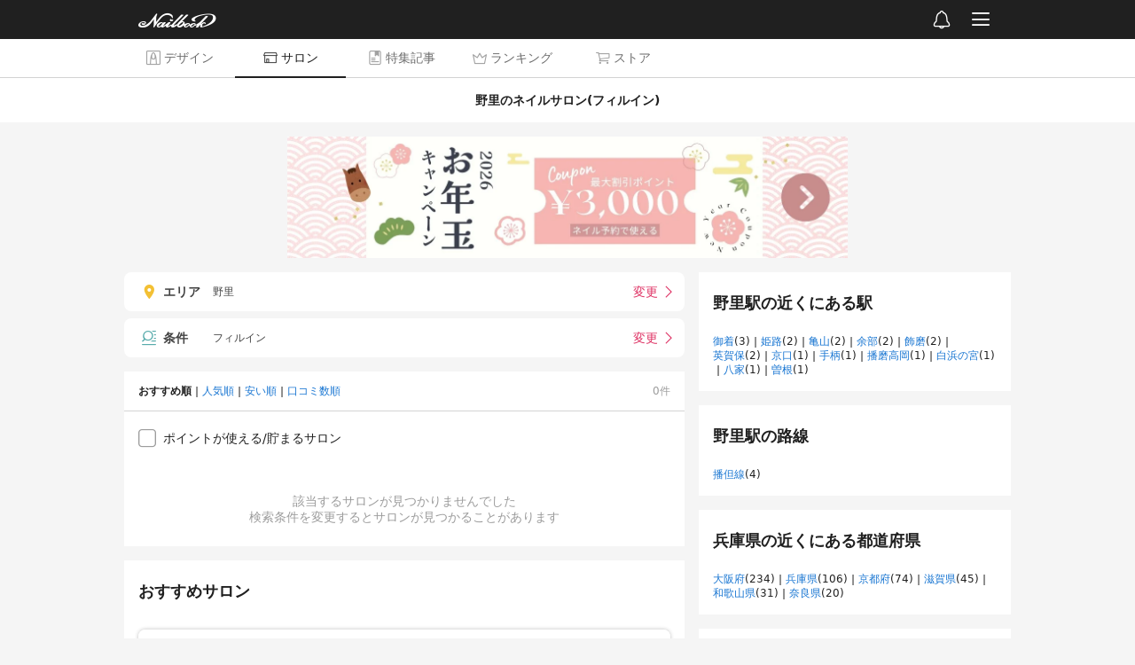

--- FILE ---
content_type: text/html; charset=utf-8
request_url: https://nailbook.jp/nail-salon/pre28/cit28201/sta3238/fea342/
body_size: 3095
content:

<!DOCTYPE html>
<html lang="ja" itemscope itemtype="http://schema.org/WebPage">
    <head>
        <!-- Google Tag Manager -->
        <script>(function(w,d,s,l,i){w[l]=w[l]||[];w[l].push({'gtm.start':
        new Date().getTime(),event:'gtm.js'});var f=d.getElementsByTagName(s)[0],
        j=d.createElement(s),dl=l!='dataLayer'?'&l='+l:'';j.async=true;j.src=
        '//www.googletagmanager.com/gtm.js?id='+i+dl;f.parentNode.insertBefore(j,f);
        })(window,document,'script','dataLayer','GTM-WNL96Q');</script>
        <!-- End Google Tag Manager -->

        <title>野里駅のフィルインができるおすすめネイルサロン｜ネイルブック</title>

        <meta charset="UTF-8">
        <meta name="viewport" content="width=device-width,initial-scale=1,minimum-scale=1,maximum-scale=1,user-scalable=0,viewport-fit=cover">
        <meta http-equiv="X-UA-Compatible" content="IE=edge">
        <meta name="copyright" content="SPIKA">

        <meta http-equiv="x-dns-prefetch-control" content="on">
        <link rel="preconnect dns-prefetch" href="//cdn.nailbook.jp">
        <link rel="preconnect dns-prefetch" href="//cnv.nailbook.jp">

        <meta name="description" content="野里駅のフィルインができるネイルサロンを探すならネイル数No.1のネイルブック。兵庫県で人気のネイルサロン・ネイリスト・ネイルデザイン情報が充実！姫路市のネイルサロン検索ならネイルサイト「ネイルブック」。">

        <meta property="fb:app_id" content="310725538950826">

        <meta property="og:title" content="野里駅のフィルインができるおすすめネイルサロン｜ネイルブック">
        <meta property="og:description" content="野里駅のフィルインができるネイルサロンを探すならネイル数No.1のネイルブック。兵庫県で人気のネイルサロン・ネイリスト・ネイルデザイン情報が充実！姫路市のネイルサロン検索ならネイルサイト「ネイルブック」。">
        <meta property="og:type" content="article">
        <meta property="og:image" content="https://cdn.nailbook.jp/p/og_image.1d1417cd57a3.png">

        
            <link rel="canonical" href="https://nailbook.jp/nail-salon/pre28/cit28201/sta3238/fea342/" />
            <meta property="og:url" content="https://nailbook.jp/nail-salon/pre28/cit28201/sta3238/fea342/" />
        

        
        <meta property="al:android:app_name" content="ネイルブック">
        <meta property="al:android:package" content="jp.nailbook">
        <meta property="al:android:url" content="nailbookapp://nail-salon/pre28/cit28201/sta3238/fea342/">
        

        <meta name="twitter:card" content="summary">
        <meta name="twitter:site" content="@nailbookjp">

        
        <meta name="apple-itunes-app" content="app-id=432831907">
        
        <link rel="manifest" href="/manifest.json">
        <script>
            window.addEventListener('load', function() {
                if ('serviceWorker' in navigator) {
                    navigator.serviceWorker.register("/serviceWorker.js")
                        .then(function(registration) {
                            console.log("serviceWorker registed.");
                        }).catch(function(error) {
                            console.log(error);
                        });
                }
            });
        </script>

        
        <meta name="robots" content="noindex,follow">
        

        <script type="application/ld+json">{"@context": "http://schema.org", "@type": "BreadcrumbList", "itemListElement": [{"@type": "ListItem", "position": 1, "name": "\u30cd\u30a4\u30eb\u30d6\u30c3\u30af", "item": "https://nailbook.jp/"}, {"@type": "ListItem", "position": 2, "name": "\u30cd\u30a4\u30eb\u30b5\u30ed\u30f3\u691c\u7d22", "item": "https://nailbook.jp/nail-salon/"}, {"@type": "ListItem", "position": 3, "name": "\u5175\u5eab\u770c", "item": "https://nailbook.jp/nail-salon/pre28/"}, {"@type": "ListItem", "position": 4, "name": "\u59eb\u8def\u5e02", "item": "https://nailbook.jp/nail-salon/pre28/cit28201/"}, {"@type": "ListItem", "position": 5, "name": "\u91ce\u91cc\u99c5", "item": "https://nailbook.jp/nail-salon/pre28/cit28201/sta3238/"}, {"@type": "ListItem", "position": 6, "name": "\u30d5\u30a3\u30eb\u30a4\u30f3", "item": "https://nailbook.jp/nail-salon/pre28/cit28201/sta3238/fea342/"}, {"@type": "ListItem", "position": 7, "name": "\u304a\u3059\u3059\u3081\u9806", "item": "https://nailbook.jp/nail-salon/pre28/cit28201/sta3238/fea342/"}]}</script>

        




        
        <link rel="shortcut icon" href="https://cdn.nailbook.jp/p/favicon.354b621958f3.ico">
        

        
    <script type="text/javascript" src="https://cdn.nailbook.jp/p/wp/vendor.dll.cd9f23196b41.js"></script>
    <script type="text/javascript" src="https://cdn.nailbook.jp/p/wp/shared.e7c9228ae0a1.js"></script>
    <script type="text/javascript" src="https://cdn.nailbook.jp/p/wp/web/index.891a6ec9f379.js"></script>
    
        <script>
        (function(w) {
            var sdt = '2026-01-17T05:13:03.392905';
            wp.entry.setup(false, sdt, 0.0, false, true, null);

            wp.entry.getUserInfo(function(info) {
                wp.entry.appendDataLayer({
                    'isLoggedIn': info.is_logged_in,
                    'userId': info.user && info.user.id,
                    'mailConfirmFlag': Boolean(info.personal_info && info.personal_info.mail_confirm_flag),
                });
            });

            
        })(window);
        </script>

        

        

        <!--[if lt IE 9]>
        <script src="https://cdn.nailbook.jp/p/alternative/js/common/html5shiv.62ac57218951.js"></script>
        <![endif]-->

        

        <!-- head-bottom -->
    </head>
    <body id="top">
        <!-- Google Tag Manager (noscript) -->
<noscript><iframe src="https://www.googletagmanager.com/ns.html?id=GTM-WNL96Q"
height="0" width="0" style="display:none;visibility:hidden"></iframe></noscript>
<!-- End Google Tag Manager (noscript) -->

        

        <div id="mainbody">
            
<div><script>(function() {var scripts = document.getElementsByTagName('script');var script = scripts[scripts.length - 1];var target = script.parentNode;wp.entry.modules.nail_salon_search_seo().App.renderTo(target, {"data": {"major_city": null, "geo_point": null, "budgets": [], "menus": [], "gels": [], "payment_methods": [], "order": 1, "prefecture": {"id": 28, "region_id": 6, "region": {"id": 6, "name": "\u95a2\u897f"}, "name": "\u5175\u5eab\u770c", "short_name": "\u5175\u5eab", "name_kana": "\u3072\u3087\u3046\u3054\u3051\u3093"}, "city": {"id": "28201", "major_city_id": null, "prefecture_id": 28, "name": "\u59eb\u8def\u5e02", "name_kana": "\u3072\u3081\u3058\u3057", "reorganized_city_id": null, "major_city": null, "prefecture": {"id": 28, "region_id": 6, "region": {"id": 6, "name": "\u95a2\u897f"}, "name": "\u5175\u5eab\u770c", "short_name": "\u5175\u5eab", "name_kana": "\u3072\u3087\u3046\u3054\u3051\u3093"}}, "station": {"id": 3238, "train_line_ids": ["11635"], "city_id": "28201", "name": "\u91ce\u91cc", "formatted_name": "\u91ce\u91cc\u99c5", "name_kana": "\u306e\u3056\u3068", "location": {"lat": 34.856142, "lon": 134.711251}, "train_lines": [{"id": "11635", "company_id": 4, "name": "\u64ad\u4f46\u7dda", "name_kana": "\u30d0\u30f3\u30bf\u30f3\u30bb\u30f3", "station_ids": [2852, 3237, 3238, 3239, 3240, 3241, 3242, 3243, 3244, 3245, 3246, 3247, 3248, 3249, 3250, 3251, 3252, 2987], "company": {"id": 4, "name": "JR\u897f\u65e5\u672c", "name_kana": "\u30b8\u30a7\u30a4\u30a2\u30fc\u30eb\u30cb\u30b7\u30cb\u30db\u30f3"}}], "city": {"id": "28201", "major_city_id": null, "prefecture_id": 28, "name": "\u59eb\u8def\u5e02", "name_kana": "\u3072\u3081\u3058\u3057", "reorganized_city_id": null, "major_city": null, "prefecture": {"id": 28, "region_id": 6, "region": {"id": 6, "name": "\u95a2\u897f"}, "name": "\u5175\u5eab\u770c", "short_name": "\u5175\u5eab", "name_kana": "\u3072\u3087\u3046\u3054\u3051\u3093"}}}, "keyword": "", "features": [{"id": 342, "name": "\u30d5\u30a3\u30eb\u30a4\u30f3", "title": "\u30d5\u30a3\u30eb\u30a4\u30f3\u304c\u3067\u304d\u308b", "search_keyword": "\u30d5\u30a3\u30eb\u30a4\u30f3\u304c\u3067\u304d\u308b", "description": ""}]}, "search_data": {"prefecture": 28, "major_city": null, "city": "28201", "station": 3238, "geo_point": null, "keyword": "", "budgets": [], "features": [342], "menus": [], "gels": [], "payment_methods": [], "order": 1}, "paging_record": {"total_count": 0, "page_size": 10, "curr_index": 1, "maximum_item_index": null, "items": []}, "prefecture": {"id": 28, "region_id": 6, "region": {"id": 6, "name": "\u95a2\u897f"}, "name": "\u5175\u5eab\u770c", "short_name": "\u5175\u5eab", "name_kana": "\u3072\u3087\u3046\u3054\u3051\u3093"}, "major_city": null, "city": {"id": "28201", "major_city_id": null, "prefecture_id": 28, "name": "\u59eb\u8def\u5e02", "name_kana": "\u3072\u3081\u3058\u3057", "reorganized_city_id": null, "major_city": null, "prefecture": {"id": 28, "region_id": 6, "region": {"id": 6, "name": "\u95a2\u897f"}, "name": "\u5175\u5eab\u770c", "short_name": "\u5175\u5eab", "name_kana": "\u3072\u3087\u3046\u3054\u3051\u3093"}}, "station": {"id": 3238, "train_line_ids": ["11635"], "city_id": "28201", "name": "\u91ce\u91cc", "formatted_name": "\u91ce\u91cc\u99c5", "name_kana": "\u306e\u3056\u3068", "location": {"lat": 34.856142, "lon": 134.711251}, "train_lines": [{"id": "11635", "company_id": 4, "name": "\u64ad\u4f46\u7dda", "name_kana": "\u30d0\u30f3\u30bf\u30f3\u30bb\u30f3", "station_ids": [2852, 3237, 3238, 3239, 3240, 3241, 3242, 3243, 3244, 3245, 3246, 3247, 3248, 3249, 3250, 3251, 3252, 2987], "company": {"id": 4, "name": "JR\u897f\u65e5\u672c", "name_kana": "\u30b8\u30a7\u30a4\u30a2\u30fc\u30eb\u30cb\u30b7\u30cb\u30db\u30f3"}}], "city": {"id": "28201", "major_city_id": null, "prefecture_id": 28, "name": "\u59eb\u8def\u5e02", "name_kana": "\u3072\u3081\u3058\u3057", "reorganized_city_id": null, "major_city": null, "prefecture": {"id": 28, "region_id": 6, "region": {"id": 6, "name": "\u95a2\u897f"}, "name": "\u5175\u5eab\u770c", "short_name": "\u5175\u5eab", "name_kana": "\u3072\u3087\u3046\u3054\u3051\u3093"}}}, "prior_menu": null, "area": {"name": "\u91ce\u91cc", "desc": "\u91ce\u91cc\u99c5\u306f\u64ad\u4f46\u7dda\u306e\u99c5\u3067\u5175\u5eab\u770c\u59eb\u8def\u5e02\u306b\u3042\u308a\u307e\u3059\u3002\u59eb\u8def\u5e02\u306e\u4e2d\u5fc3\u3068\u306a\u308b\u59eb\u8def\u99c5\u306e\u5317\u65b9\u306b\u4f4d\u7f6e\u3057\u307e\u3059\u3002\u30db\u30fc\u30e0\u306f1\u9762\u30672\u7dda\u3092\u6709\u3059\u308b\u9ad8\u67b6\u99c5\u3067\u3059\u3002\u99c5\u524d\u30ed\u30fc\u30bf\u30ea\u30fc\u304b\u3089\u8907\u6570\u306e\u8def\u7dda\u3092\u6301\u3064\u795e\u59eb\u30d0\u30b9\u306b\u4e57\u8eca\u3067\u304d\u307e\u3059\u3002\u6771\u306b\u306f\u56fd\u9053312\u53f7\u304c\u4e26\u3093\u3067\u8d70\u308a\u3001\u305d\u306e\u6771\u3092\u5e02\u5ddd\u304c\u6d41\u308c\u307e\u3059\u3002\u56fd\u9053312\u53f7\u6cbf\u3044\u306b\u306f\u98f2\u98df\u5e97\u306a\u3069\u304c\u4e26\u3073\u307e\u3059\u3002\u897f\u306f\u30a4\u30aa\u30f3\u59eb\u8def\u5e97\u3001\u3072\u3081\u3058\u82b1\u306e\u5317\u30e2\u30fc\u30eb\u306a\u3069\u3082\u3042\u308b\u4f4f\u5b85\u5730\u3067\u3059\u3002\u56e3\u5730\u3084\u30de\u30f3\u30b7\u30e7\u30f3\u3082\u7acb\u3061\u4e26\u3093\u3067\u3044\u307e\u3059\u3002\u3055\u3089\u306b\u897f\u306b\u306f\u59eb\u8def\u7af6\u99ac\u5834\u3001\u9678\u4e0a\u81ea\u885b\u968a\u59eb\u8def\u99d0\u5c6f\u5730\u304c\u3042\u308a\u307e\u3059\u3002\u6b69\u3044\u30662\u5206\u3068\u3044\u3046\u99c5\u30c1\u30ab\u306b\u30cd\u30a4\u30eb\u30b5\u30ed\u30f3\u304c\u3042\u308a\u307e\u3059\u3002\u30d7\u30e9\u30a4\u30d9\u30fc\u30c8\u306a\u30bf\u30a4\u30d7\u306e\u30b5\u30ed\u30f3\u3067\u3001\u4fa1\u683c\u3082\u30ea\u30fc\u30ba\u30ca\u30d6\u30eb\u3067\u3059\u3002\u30d4\u30f3\u30af\u7cfb\u3001\u30d6\u30eb\u30fc\u7cfb\u3092\u4e2d\u5fc3\u306b\u30ab\u30e9\u30fc\u30d0\u30ea\u30a8\u30fc\u30b7\u30e7\u30f3\u3082\u8c4a\u5bcc\u306a\u30cd\u30a4\u30eb\u30b5\u30ed\u30f3\u3067\u3059\u3002"}, "h1_text": "\u91ce\u91cc\u306e\u30cd\u30a4\u30eb\u30b5\u30ed\u30f3(\u30d5\u30a3\u30eb\u30a4\u30f3)", "is_pc": true, "page_url": "https://nailbook.jp/nail-salon/pre28/cit28201/sta3238/fea342/", "breadcrumbs": [{"title": "\u30cd\u30a4\u30eb\u30b5\u30ed\u30f3\u691c\u7d22", "path": "/nail-salon/", "url": "/nail-salon/"}, {"title": "\u5175\u5eab\u770c", "path": "/nail-salon/pre28/", "url": "/nail-salon/pre28/"}, {"title": "\u59eb\u8def\u5e02", "path": "/nail-salon/pre28/cit28201/", "url": "/nail-salon/pre28/cit28201/"}, {"title": "\u91ce\u91cc\u99c5", "path": "/nail-salon/pre28/cit28201/sta3238/", "url": "/nail-salon/pre28/cit28201/sta3238/"}, {"title": "\u30d5\u30a3\u30eb\u30a4\u30f3", "path": "/nail-salon/pre28/cit28201/sta3238/fea342/", "url": "/nail-salon/pre28/cit28201/sta3238/fea342/"}, {"title": "\u304a\u3059\u3059\u3081\u9806", "path": "/nail-salon/pre28/cit28201/sta3238/fea342/", "url": "/nail-salon/pre28/cit28201/sta3238/fea342/"}]});})();</script></div>
<script type="application/ld+json">{"@context": "http://schema.org", "@type": "ItemList", "itemListElement": []}</script>


        </div>

        <!-- body-bottom -->
    </body>
</html>


--- FILE ---
content_type: text/javascript
request_url: https://cdn.nailbook.jp/p/wp/shared.e7c9228ae0a1.js
body_size: 202249
content:
(self.webpackChunkwp=self.webpackChunkwp||[]).push([["237"],{40198:function(e,t){function n(e,t){return null!=t&&"undefined"!=typeof Symbol&&t[Symbol.hasInstance]?!!t[Symbol.hasInstance](e):e instanceof t}(function(){var r=function(e){return n(e,r)?e:n(this,r)?void(this.EXIFwrapped=e):new r(e)};e.exports&&(t=e.exports=r),t.EXIF=r;var o=r.Tags={36864:"ExifVersion",40960:"FlashpixVersion",40961:"ColorSpace",40962:"PixelXDimension",40963:"PixelYDimension",37121:"ComponentsConfiguration",37122:"CompressedBitsPerPixel",37500:"MakerNote",37510:"UserComment",40964:"RelatedSoundFile",36867:"DateTimeOriginal",36868:"DateTimeDigitized",37520:"SubsecTime",37521:"SubsecTimeOriginal",37522:"SubsecTimeDigitized",33434:"ExposureTime",33437:"FNumber",34850:"ExposureProgram",34852:"SpectralSensitivity",34855:"ISOSpeedRatings",34856:"OECF",37377:"ShutterSpeedValue",37378:"ApertureValue",37379:"BrightnessValue",37380:"ExposureBias",37381:"MaxApertureValue",37382:"SubjectDistance",37383:"MeteringMode",37384:"LightSource",37385:"Flash",37396:"SubjectArea",37386:"FocalLength",41483:"FlashEnergy",41484:"SpatialFrequencyResponse",41486:"FocalPlaneXResolution",41487:"FocalPlaneYResolution",41488:"FocalPlaneResolutionUnit",41492:"SubjectLocation",41493:"ExposureIndex",41495:"SensingMethod",41728:"FileSource",41729:"SceneType",41730:"CFAPattern",41985:"CustomRendered",41986:"ExposureMode",41987:"WhiteBalance",41988:"DigitalZoomRation",41989:"FocalLengthIn35mmFilm",41990:"SceneCaptureType",41991:"GainControl",41992:"Contrast",41993:"Saturation",41994:"Sharpness",41995:"DeviceSettingDescription",41996:"SubjectDistanceRange",40965:"InteroperabilityIFDPointer",42016:"ImageUniqueID"},i=r.TiffTags={256:"ImageWidth",257:"ImageHeight",34665:"ExifIFDPointer",34853:"GPSInfoIFDPointer",40965:"InteroperabilityIFDPointer",258:"BitsPerSample",259:"Compression",262:"PhotometricInterpretation",274:"Orientation",277:"SamplesPerPixel",284:"PlanarConfiguration",530:"YCbCrSubSampling",531:"YCbCrPositioning",282:"XResolution",283:"YResolution",296:"ResolutionUnit",273:"StripOffsets",278:"RowsPerStrip",279:"StripByteCounts",513:"JPEGInterchangeFormat",514:"JPEGInterchangeFormatLength",301:"TransferFunction",318:"WhitePoint",319:"PrimaryChromaticities",529:"YCbCrCoefficients",532:"ReferenceBlackWhite",306:"DateTime",270:"ImageDescription",271:"Make",272:"Model",305:"Software",315:"Artist",33432:"Copyright"},a=r.GPSTags={0:"GPSVersionID",1:"GPSLatitudeRef",2:"GPSLatitude",3:"GPSLongitudeRef",4:"GPSLongitude",5:"GPSAltitudeRef",6:"GPSAltitude",7:"GPSTimeStamp",8:"GPSSatellites",9:"GPSStatus",10:"GPSMeasureMode",11:"GPSDOP",12:"GPSSpeedRef",13:"GPSSpeed",14:"GPSTrackRef",15:"GPSTrack",16:"GPSImgDirectionRef",17:"GPSImgDirection",18:"GPSMapDatum",19:"GPSDestLatitudeRef",20:"GPSDestLatitude",21:"GPSDestLongitudeRef",22:"GPSDestLongitude",23:"GPSDestBearingRef",24:"GPSDestBearing",25:"GPSDestDistanceRef",26:"GPSDestDistance",27:"GPSProcessingMethod",28:"GPSAreaInformation",29:"GPSDateStamp",30:"GPSDifferential"},l=r.StringValues={ExposureProgram:{0:"Not defined",1:"Manual",2:"Normal program",3:"Aperture priority",4:"Shutter priority",5:"Creative program",6:"Action program",7:"Portrait mode",8:"Landscape mode"},MeteringMode:{0:"Unknown",1:"Average",2:"CenterWeightedAverage",3:"Spot",4:"MultiSpot",5:"Pattern",6:"Partial",255:"Other"},LightSource:{0:"Unknown",1:"Daylight",2:"Fluorescent",3:"Tungsten (incandescent light)",4:"Flash",9:"Fine weather",10:"Cloudy weather",11:"Shade",12:"Daylight fluorescent (D 5700 - 7100K)",13:"Day white fluorescent (N 4600 - 5400K)",14:"Cool white fluorescent (W 3900 - 4500K)",15:"White fluorescent (WW 3200 - 3700K)",17:"Standard light A",18:"Standard light B",19:"Standard light C",20:"D55",21:"D65",22:"D75",23:"D50",24:"ISO studio tungsten",255:"Other"},Flash:{0:"Flash did not fire",1:"Flash fired",5:"Strobe return light not detected",7:"Strobe return light detected",9:"Flash fired, compulsory flash mode",13:"Flash fired, compulsory flash mode, return light not detected",15:"Flash fired, compulsory flash mode, return light detected",16:"Flash did not fire, compulsory flash mode",24:"Flash did not fire, auto mode",25:"Flash fired, auto mode",29:"Flash fired, auto mode, return light not detected",31:"Flash fired, auto mode, return light detected",32:"No flash function",65:"Flash fired, red-eye reduction mode",69:"Flash fired, red-eye reduction mode, return light not detected",71:"Flash fired, red-eye reduction mode, return light detected",73:"Flash fired, compulsory flash mode, red-eye reduction mode",77:"Flash fired, compulsory flash mode, red-eye reduction mode, return light not detected",79:"Flash fired, compulsory flash mode, red-eye reduction mode, return light detected",89:"Flash fired, auto mode, red-eye reduction mode",93:"Flash fired, auto mode, return light not detected, red-eye reduction mode",95:"Flash fired, auto mode, return light detected, red-eye reduction mode"},SensingMethod:{1:"Not defined",2:"One-chip color area sensor",3:"Two-chip color area sensor",4:"Three-chip color area sensor",5:"Color sequential area sensor",7:"Trilinear sensor",8:"Color sequential linear sensor"},SceneCaptureType:{0:"Standard",1:"Landscape",2:"Portrait",3:"Night scene"},SceneType:{1:"Directly photographed"},CustomRendered:{0:"Normal process",1:"Custom process"},WhiteBalance:{0:"Auto white balance",1:"Manual white balance"},GainControl:{0:"None",1:"Low gain up",2:"High gain up",3:"Low gain down",4:"High gain down"},Contrast:{0:"Normal",1:"Soft",2:"Hard"},Saturation:{0:"Normal",1:"Low saturation",2:"High saturation"},Sharpness:{0:"Normal",1:"Soft",2:"Hard"},SubjectDistanceRange:{0:"Unknown",1:"Macro",2:"Close view",3:"Distant view"},FileSource:{3:"DSC"},Components:{0:"",1:"Y",2:"Cb",3:"Cr",4:"R",5:"G",6:"B"}};function c(e){return!!e.exifdata}function u(e){var t=new DataView(e);if(255!=t.getUint8(0)||216!=t.getUint8(1))return!1;for(var n,r=2,c=e.byteLength;r<c;){if(255!=t.getUint8(r))return!1;if(n=t.getUint8(r+1),225==n)return function(e,t){if("Exif"!=f(e,t,4))return!1;var n,r,c,u,s,p=t+6;if(18761==e.getUint16(p))n=!1;else{if(19789!=e.getUint16(p))return!1;n=!0}if(42!=e.getUint16(p+2,!n))return!1;var m=e.getUint32(p+4,!n);if(m<8)return!1;if((r=d(e,p,p+m,i,n)).ExifIFDPointer)for(c in u=d(e,p,p+r.ExifIFDPointer,o,n)){switch(c){case"LightSource":case"Flash":case"MeteringMode":case"ExposureProgram":case"SensingMethod":case"SceneCaptureType":case"SceneType":case"CustomRendered":case"WhiteBalance":case"GainControl":case"Contrast":case"Saturation":case"Sharpness":case"SubjectDistanceRange":case"FileSource":u[c]=l[c][u[c]];break;case"ExifVersion":case"FlashpixVersion":u[c]=String.fromCharCode(u[c][0],u[c][1],u[c][2],u[c][3]);break;case"ComponentsConfiguration":u[c]=l.Components[u[c][0]]+l.Components[u[c][1]]+l.Components[u[c][2]]+l.Components[u[c][3]]}r[c]=u[c]}if(r.GPSInfoIFDPointer)for(c in s=d(e,p,p+r.GPSInfoIFDPointer,a,n)){if("GPSVersionID"===c)s[c]=s[c][0]+"."+s[c][1]+"."+s[c][2]+"."+s[c][3];r[c]=s[c]}return r}(t,r+4,t.getUint16(r+2)-2);r+=2+t.getUint16(r+2)}}var s={120:"caption",110:"credit",25:"keywords",55:"dateCreated",80:"byline",85:"bylineTitle",122:"captionWriter",105:"headline",116:"copyright",15:"category"};function d(e,t,n,r,o){var i,a,l,c=e.getUint16(n,!o),u={};for(l=0;l<c;l++)i=n+12*l+2,!(a=r[e.getUint16(i,!o)]),u[a]=function(e,t,n,r,o){var i,a,l,c,u,s,d=e.getUint16(t+2,!o),p=e.getUint32(t+4,!o),m=e.getUint32(t+8,!o)+n;switch(d){case 1:case 7:if(1==p)return e.getUint8(t+8,!o);for(c=0,i=p>4?m:t+8,a=[];c<p;c++)a[c]=e.getUint8(i+c);return a;case 2:return f(e,i=p>4?m:t+8,p-1);case 3:if(1==p)return e.getUint16(t+8,!o);for(c=0,i=p>2?m:t+8,a=[];c<p;c++)a[c]=e.getUint16(i+2*c,!o);return a;case 4:if(1==p)return e.getUint32(t+8,!o);for(c=0,a=[];c<p;c++)a[c]=e.getUint32(m+4*c,!o);return a;case 5:if(1==p)return u=e.getUint32(m,!o),(l=new Number(u/(s=e.getUint32(m+4,!o)))).numerator=u,l.denominator=s,l;for(c=0,a=[];c<p;c++)u=e.getUint32(m+8*c,!o),s=e.getUint32(m+4+8*c,!o),a[c]=new Number(u/s),a[c].numerator=u,a[c].denominator=s;return a;case 9:if(1==p)return e.getInt32(t+8,!o);for(c=0,a=[];c<p;c++)a[c]=e.getInt32(m+4*c,!o);return a;case 10:if(1==p)return e.getInt32(m,!o)/e.getInt32(m+4,!o);for(c=0,a=[];c<p;c++)a[c]=e.getInt32(m+8*c,!o)/e.getInt32(m+4+8*c,!o);return a}}(e,i,t,n,o);return u}function f(e,t,n){for(var r="",o=t;o<t+n;o++)r+=String.fromCharCode(e.getUint8(o));return r}r.getData=function(e,t){return(!(n(e,Image)||n(e,HTMLImageElement))||!!e.complete)&&(c(e)?t&&t.call(e):!function(e,t){function r(r){var o=u(r),i=function(e){var t,r,o=new DataView(e);if(255!=o.getUint8(0)||216!=o.getUint8(1))return!1;for(var i=2,a=e.byteLength;i<a;){;if(t=o,r=i,56===t.getUint8(r)&&66===t.getUint8(r+1)&&73===t.getUint8(r+2)&&77===t.getUint8(r+3)&&4===t.getUint8(r+4)&&4===t.getUint8(r+5)){var l=o.getUint8(i+7);return l%2!=0&&(l+=1),0===l&&(l=4),function(e,t,r){for(var o,i,a,l,c=new DataView(e),u={},d=t;d<t+r;)28===c.getUint8(d)&&2===c.getUint8(d+1)&&(l=c.getUint8(d+2))in s&&(a=c.getInt16(d+3),i=s[l],o=f(c,d+5,a),u.hasOwnProperty(i)?n(u[i],Array)?u[i].push(o):u[i]=[u[i],o]:u[i]=o),d++;return u}(e,i+8+l,o.getUint16(i+6+l))}i++}}(r);e.exifdata=o||{},e.iptcdata=i||{},t&&t.call(e)}if(e.src){if(/^data\:/i.test(e.src))r(function(e,t){t=t||e.match(/^data\:([^\;]+)\;base64,/mi)[1]||"";for(var n=atob(e=e.replace(/^data\:([^\;]+)\;base64,/gmi,"")),r=n.length,o=new ArrayBuffer(r),i=new Uint8Array(o),a=0;a<r;a++)i[a]=n.charCodeAt(a);return o}(e.src));else if(/^blob\:/i.test(e.src)){var o,i,a,l=new FileReader;l.onload=function(e){r(e.target.result)},o=e.src,i=function(e){l.readAsArrayBuffer(e)},(a=new XMLHttpRequest).open("GET",o,!0),a.responseType="blob",a.onload=function(e){(200==this.status||0===this.status)&&i(this.response)},a.send()}else{var c=new XMLHttpRequest;c.onload=function(){if(200==this.status||0===this.status)r(c.response);else throw"Could not load image";c=null},c.open("GET",e.src,!0),c.responseType="arraybuffer",c.send(null)}}else if(window.FileReader&&(n(e,window.Blob)||n(e,window.File))){var l=new FileReader;l.onload=function(e){r(e.target.result)},l.readAsArrayBuffer(e)}}(e,t),!0)},r.getTag=function(e,t){if(c(e))return e.exifdata[t]},r.getAllTags=function(e){if(!c(e))return{};var t,n=e.exifdata,r={};for(t in n)n.hasOwnProperty(t)&&(r[t]=n[t]);return r},r.pretty=function(e){if(!c(e))return"";var t,r,o=e.exifdata,i="";for(r in o)if(o.hasOwnProperty(r)){;if("object"==((t=o[r])&&"undefined"!=typeof Symbol&&t.constructor===Symbol?"symbol":typeof t))n(o[r],Number)?i+=r+" : "+o[r]+" ["+o[r].numerator+"/"+o[r].denominator+"]\r\n":i+=r+" : ["+o[r].length+" values]\r\n";else i+=r+" : "+o[r]+"\r\n"}return i},r.readFromBinaryFile=function(e){return u(e)},"function"==typeof define&&define.amd&&define("exif-js",[],function(){return r})}).call(this)},85265:function(e,t,n){"use strict";n.d(t,{FP:function(){return o}});var r=n(68104),o=new r.F5("/api/web/account/abandon_stripe_payment_intent")},76651:function(e,t,n){"use strict";n.d(t,{FP:function(){return o}});var r=n(68104),o=new r.F5("/api/web/account/belonging_salons")},76840:function(e,t,n){"use strict";n.d(t,{FP:function(){return o}});var r=n(68104),o=new r.F5("/api/web/account/confirm_stripe_payment_intent")},97325:function(e,t,n){"use strict";n.d(t,{FP:function(){return o}});var r=n(68104),o=new r.F5("/api/web/account/create_stripe_payment_intent")},16024:function(e,t,n){"use strict";n.d(t,{FP:function(){return o}});var r=n(68104),o=new r.F5("/api/web/account/create_stripe_setup_intent")},74293:function(e,t,n){"use strict";n.d(t,{FP:function(){return o}});var r=n(68104),o=new r.F5("/api/web/account/detach_stripe_payment_methods")},6144:function(e,t,n){"use strict";n.d(t,{FP:function(){return o}});var r=n(68104),o=new r.F5("/api/web/account/list_stripe_payment_methods")},25746:function(e,t,n){"use strict";n.d(t,{FP:function(){return o}});var r=n(68104),o=new r.F5("/api/web/account/update_stripe_payment_intent")},78788:function(e,t,n){"use strict";n.d(t,{FP:function(){return o}});var r=n(68104),o=new r.F5("/api/web/area/get_address_parts")},66690:function(e,t,n){"use strict";n.d(t,{FP:function(){return o}});var r=n(68104),o=new r.F5("/api/web/article/admin/parse")},2696:function(e,t,n){"use strict";n.d(t,{FP:function(){return o}});var r=n(68104),o=new r.F5("/api/web/article/admin/reset_share_data")},8626:function(e,t,n){"use strict";n.d(t,{FP:function(){return o}});var r=n(68104),o=new r.F5("/api/web/article/admin/template/list")},846:function(e,t,n){"use strict";n.d(t,{FP:function(){return o}});var r=n(68104),o=new r.F5("/api/web/article/gets")},69732:function(e,t,n){"use strict";n.d(t,{FP:function(){return o}});var r=n(68104),o=new r.F5("/api/web/article/tabulate_ids")},41264:function(e,t,n){"use strict";n.d(t,{FP:function(){return o}});var r=n(68104),o=new r.F5("/api/web/commerce/tabulate_products")},85960:function(e,t,n){"use strict";n.r(t),n.d(t,{endpoint:function(){return i},makeDefault:function(){return a},url:function(){return o}});var r=n(68104),o="/api/web/commerce/wishlist/create",i=new r.F5(o),a=function(e){return function(e){for(var t=1;t<arguments.length;t++){var n=null!=arguments[t]?arguments[t]:{},r=Object.keys(n);"function"==typeof Object.getOwnPropertySymbols&&(r=r.concat(Object.getOwnPropertySymbols(n).filter(function(e){return Object.getOwnPropertyDescriptor(n,e).enumerable}))),r.forEach(function(t){var r,o,i;r=e,o=t,i=n[t],o in r?Object.defineProperty(r,o,{value:i,enumerable:!0,configurable:!0,writable:!0}):r[o]=i})}return e}({context:null,name:""},e)}},48295:function(e,t,n){"use strict";n.d(t,{FP:function(){return o}});var r=n(68104),o=new r.F5("/api/web/commerce/wishlist/tabulate_items")},99274:function(e,t,n){"use strict";n.d(t,{FP:function(){return o}});var r=n(68104),o=new r.F5("/api/web/ec/product/gets")},75201:function(e,t,n){"use strict";n.d(t,{FP:function(){return o}});var r=n(68104),o=new r.F5("/api/web/lottery/list_ongoing")},16630:function(e,t,n){"use strict";n.d(t,{HQ:function(){return o}});var r=n(68104),o="/api/web/misc/record_cv";new r.F5(o)},69868:function(e,t,n){"use strict";n.d(t,{FP:function(){return o}});var r=n(68104),o=new r.F5("/api/web/photo/album/tabulate")},8288:function(e,t,n){"use strict";n.d(t,{FP:function(){return o}});var r=n(68104),o=new r.F5("/api/web/photo/gets")},79366:function(e,t,n){"use strict";n.d(t,{FP:function(){return o}});var r=n(68104),o=new r.F5("/api/web/photo/search_ids")},34317:function(e,t,n){"use strict";n.d(t,{FP:function(){return o}});var r=n(68104),o=new r.F5("/api/web/photo/tabulate_ids")},84899:function(e,t,n){"use strict";n.d(t,{FP:function(){return o}});var r=n(68104),o=new r.F5("/api/web/salon/gets")},21598:function(e,t,n){"use strict";n.d(t,{FP:function(){return o}});var r=n(68104),o=new r.F5("/api/web/salon/tabulate_ids")},86953:function(e,t,n){"use strict";n.d(t,{FP:function(){return o}});var r=n(68104),o=new r.F5("/api/web/user/gets")},95703:function(e,t,n){"use strict";n.d(t,{h:function(){return r}});var r=new _E({text:{value:"text",label:"text"},linebreak:{value:"linebreak",label:"linebreak"},strong:{value:"strong",label:"strong"},emphasis:{value:"emphasis",label:"emphasis"},color:{value:"color",label:"color"},link:{value:"link",label:"link"},s3image:{value:"s3image",label:"s3image"},paragraph:{value:"paragraph",label:"paragraph"},header1:{value:"header1",label:"header1"},header2:{value:"header2",label:"header2"},header3:{value:"header3",label:"header3"},quote:{value:"quote",label:"quote"},caption:{value:"caption",label:"caption"},fragment:{value:"fragment",label:"fragment"},error:{value:"error",label:"error"},link_button:{value:"link_button",label:"link_button"},box:{value:"box",label:"box"},box_image:{value:"box_image",label:"box_image"},labeled_box:{value:"labeled_box",label:"labeled_box"},html:{value:"html",label:"html"},comment:{value:"comment",label:"comment"},include:{value:"include",label:"include"},exclude:{value:"exclude",label:"exclude"},render:{value:"render",label:"render"},template:{value:"template",label:"template"},share_widget:{value:"share_widget",label:"share_widget"},photo_widget:{value:"photo_widget",label:"photo_widget"},photo_album_widget:{value:"photo_album_widget",label:"photo_album_widget"},user_widget:{value:"user_widget",label:"user_widget"},salon_widget:{value:"salon_widget",label:"salon_widget"},salon_menus_widget:{value:"salon_menus_widget",label:"salon_menus_widget"},menu_widget:{value:"menu_widget",label:"menu_widget"},anchor:{value:"anchor",label:"anchor"},photo_list_widget:{value:"photo_list_widget",label:"photo_list_widget"},photo_search_widget:{value:"photo_search_widget",label:"photo_search_widget"},ec_product_widget:{value:"ec_product_widget",label:"ec_product_widget"},ec_product_list_widget:{value:"ec_product_list_widget",label:"ec_product_list_widget"},image_grid:{value:"image_grid",label:"image_grid"},youtube:{value:"youtube",label:"youtube"},_keys:["text","linebreak","strong","emphasis","color","link","s3image","paragraph","header1","header2","header3","quote","caption","fragment","error","link_button","box","box_image","labeled_box","html","comment","include","exclude","render","template","share_widget","photo_widget","photo_album_widget","user_widget","salon_widget","salon_menus_widget","menu_widget","anchor","photo_list_widget","photo_search_widget","ec_product_widget","ec_product_list_widget","image_grid","youtube"],_default_key:null})},5618:function(e,t,n){"use strict";n.d(t,{N:function(){return r}});var r=120},80645:function(e,t,n){"use strict";n.d(t,{y:function(){return r}});var r=new _E({trend:{disable_navigation:!1,value:"trend",label:"trend"},recipe:{disable_navigation:!1,value:"recipe",label:"recipe"},news:{disable_navigation:!1,value:"news",label:"news"},user_guide:{disable_navigation:!1,value:"user_guide",label:"user_guide"},salon_guide:{disable_navigation:!1,value:"salon_guide",label:"salon_guide"},campaign:{disable_navigation:!0,value:"campaign",label:"campaign"},release_notes:{disable_navigation:!1,value:"release_notes",label:"release_notes"},recommend:{disable_navigation:!0,value:"recommend",label:"recommend"},commerce:{disable_navigation:!0,value:"commerce",label:"commerce"},faq:{disable_navigation:!1,value:"faq",label:"faq"},_keys:["trend","recipe","news","user_guide","salon_guide","campaign","release_notes","recommend","commerce","faq"],_default_key:null})},86838:function(e,t,n){"use strict";n.d(t,{g:function(){return r}});var r=new _E({prior_address:{value:"prior_address",label:"prior_address"},salon_address:{value:"salon_address",label:"salon_address"},salon_contact_address:{value:"salon_contact_address",label:"salon_contact_address"},_keys:["prior_address","salon_address","salon_contact_address"],_default_key:null})},67979:function(e,t,n){"use strict";n.d(t,{C:function(){return r}});var r=10},79861:function(e,t,n){"use strict";n.d(t,{DP:function(){return r},UA:function(){return o}});var r=new _E({t0812:{value:"0812",label:"午前中"},t1416:{value:"1416",label:"14〜16時"},t1618:{value:"1618",label:"16〜18時"},t1820:{value:"1820",label:"18〜20時"},t1921:{value:"1921",label:"19〜21時"},_keys:["t0812","t1416","t1618","t1820","t1921"],_default_key:null}),o=new _E({placed:{value:"placed",label:"注文完了"},packing:{value:"packing",label:"出荷準備中"},shipped:{value:"shipped",label:"出荷完了"},delivered:{value:"delivered",label:"配達完了"},_keys:["placed","packing","shipped","delivered"],_default_key:null})},34382:function(){"use strict";new _E({gel:{value:"gel",label:"ジェル"},brush:{value:"brush",label:"ブラシ"},art_item:{value:"art_item",label:"アート用品"},file:{value:"file",label:"ファイル"},thinner:{value:"thinner",label:"溶剤"},care_item:{value:"care_item",label:"ケア用品"},acrylic:{value:"acrylic",label:"アクリル"},polish:{value:"polish",label:"ポリッシュ"},nipper:{value:"nipper",label:"ニッパー"},glue:{value:"glue",label:"グルー"},chip:{value:"chip",label:"チップ"},machine:{value:"machine",label:"マシン"},furniture:{value:"furniture",label:"家具/インテリア"},certification_item:{value:"certification_item",label:"検定用品"},misc:{value:"misc",label:"その他"},_keys:["gel","brush","art_item","file","thinner","care_item","acrylic","polish","nipper","glue","chip","machine","furniture","certification_item","misc"],_default_key:"gel"})},21449:function(e,t,n){"use strict";n.d(t,{Z:function(){return r}});var r=new _E({color:{value:"color",label:"カラー"},texture:{value:"texture",label:"質感"},feature:{value:"feature",label:"特徴"},_keys:["color","texture","feature"],_default_key:"color"})},436:function(e,t,n){"use strict";n.d(t,{Q:function(){return r}});var r=new _E({monthly:{value:"monthly",label:"1ヶ月"},bimonthly:{value:"bimonthly",label:"2ヶ月"},trimonthly:{value:"trimonthly",label:"3ヶ月"},_keys:["monthly","bimonthly","trimonthly"],_default_key:"monthly"})},67007:function(e,t,n){"use strict";n.d(t,{w:function(){return r}});var r=new _E({user:{grade:0,base_point_return_rate:.01,free_shipping_count:0,value:"user",label:"一般ユーザー"},salon:{grade:1,base_point_return_rate:.01,free_shipping_count:0,value:"salon",label:"無料プラン"},light_salon:{grade:2,base_point_return_rate:.015,free_shipping_count:1,value:"light_salon",label:"ライトプラン"},primary_salon:{grade:3,base_point_return_rate:.02,free_shipping_count:2,value:"primary_salon",label:"上位プラン"},_keys:["user","salon","light_salon","primary_salon"],_default_key:null})},66948:function(e,t,n){"use strict";n.d(t,{J:function(){return o},Q:function(){return r}});var r=new _E({s1280l:{value:"1280_lc",label:"s1280l"},s1280:{value:"1280",label:"s1280"},s960l:{value:"960_lc",label:"s960l"},s960:{value:"960",label:"s960"},s640l:{value:"640_lc",label:"s640l"},s640:{value:"640",label:"s640"},s480l:{value:"480_lc",label:"s480l"},s480:{value:"480",label:"s480"},s320l:{value:"320_lc",label:"s320l"},s320:{value:"320",label:"s320"},s200l:{value:"200_lc",label:"s200l"},s200:{value:"200",label:"s200"},s192:{value:"192",label:"s192"},s144:{value:"144",label:"s144"},s128l:{value:"128_lc",label:"s128l"},s128:{value:"128",label:"s128"},s1280q85l:{value:"1280_q85_lc",label:"s1280q85l"},s1280q85:{value:"1280_q85",label:"s1280q85"},s960q85l:{value:"960_q85_lc",label:"s960q85l"},s960q85:{value:"960_q85",label:"s960q85"},s640q85l:{value:"640_q85_lc",label:"s640q85l"},s640q85:{value:"640_q85",label:"s640q85"},s480q85l:{value:"480_q85_lc",label:"s480q85l"},s480q85:{value:"480_q85",label:"s480q85"},s320q85l:{value:"320_q85_lc",label:"s320q85l"},s320q85:{value:"320_q85",label:"s320q85"},s200q85l:{value:"200_q85_lc",label:"s200q85l"},s200q85:{value:"200_q85",label:"s200q85"},s128q85l:{value:"128_q85_lc",label:"s128q85l"},s128q85:{value:"128_q85",label:"s128q85"},s74:{value:"74",label:"s74"},s64:{value:"64",label:"s64"},s64q85:{value:"64_q85",label:"s64q85"},icon:{value:"icon",label:"icon"},w1280:{value:"w1280",label:"w1280"},w1182:{value:"w1182",label:"w1182"},w788:{value:"w788",label:"w788"},w690:{value:"w690",label:"w690"},w640:{value:"w640",label:"w640"},w414:{value:"w414",label:"w414"},w394:{value:"w394",label:"w394"},w200:{value:"w200",label:"w200"},w1200h600:{value:"w1200h600",label:"w1200h600"},w690h345:{value:"w690h345",label:"w690h345"},w414h207:{value:"w414h207",label:"w414h207"},w184h92:{value:"w184h92",label:"w184h92"},w1280h720:{value:"w1280h720",label:"w1280h720"},w960h540:{value:"w960h540",label:"w960h540"},w640h360:{value:"w640h360",label:"w640h360"},w320h180:{value:"w320h180",label:"w320h180"},c1280:{value:"c1280",label:"c1280"},c1280q85:{value:"c1280q85",label:"c1280q85"},c640q85:{value:"c640q85",label:"c640q85"},c480q85:{value:"c480q85",label:"c480q85"},c320q85:{value:"c320q85",label:"c320q85"},c200q85:{value:"c200q85",label:"c200q85"},cw72h44q85:{value:"cw72h44q85",label:"cw72h44q85"},s1280su:{value:"1280su",label:"s1280su"},w1280h640su:{value:"w1280h640su",label:"w1280h640su"},w1280h960su:{value:"w1280h960su",label:"w1280h960su"},w1280h720su:{value:"w1280h720su",label:"w1280h720su"},_keys:["s1280l","s1280","s960l","s960","s640l","s640","s480l","s480","s320l","s320","s200l","s200","s192","s144","s128l","s128","s1280q85l","s1280q85","s960q85l","s960q85","s640q85l","s640q85","s480q85l","s480q85","s320q85l","s320q85","s200q85l","s200q85","s128q85l","s128q85","s74","s64","s64q85","icon","w1280","w1182","w788","w690","w640","w414","w394","w200","w1200h600","w690h345","w414h207","w184h92","w1280h720","w960h540","w640h360","w320h180","c1280","c1280q85","c640q85","c480q85","c320q85","c200q85","cw72h44q85","s1280su","w1280h640su","w1280h960su","w1280h720su"],_default_key:null}),o=new _E({default_profile_icon:{value:"default_profile_icon",label:"default_profile_icon",width:1280,height:1280,blurhash:{hash:"U4QvwR%M~q%M-;fQWBfQ?bj[D%ayt7fQt7fQ",x:4,y:4},base_url:"https://cnv.nailbook.jp/s/default_profile_icon/",icon:"https://cnv.nailbook.jp/s/default_profile_icon/icon",s1280:"https://cnv.nailbook.jp/s/default_profile_icon/1280",s640:"https://cnv.nailbook.jp/s/default_profile_icon/640",s480:"https://cnv.nailbook.jp/s/default_profile_icon/480",s320:"https://cnv.nailbook.jp/s/default_profile_icon/320",s200:"https://cnv.nailbook.jp/s/default_profile_icon/200",s128:"https://cnv.nailbook.jp/s/default_profile_icon/128",s64:"https://cnv.nailbook.jp/s/default_profile_icon/64",s1280q85:"https://cnv.nailbook.jp/s/default_profile_icon/1280_q85",s640q85:"https://cnv.nailbook.jp/s/default_profile_icon/640_q85",s480q85:"https://cnv.nailbook.jp/s/default_profile_icon/480_q85",s320q85:"https://cnv.nailbook.jp/s/default_profile_icon/320_q85",s200q85:"https://cnv.nailbook.jp/s/default_profile_icon/200_q85",s128q85:"https://cnv.nailbook.jp/s/default_profile_icon/128_q85",s64q85:"https://cnv.nailbook.jp/s/default_profile_icon/64_q85"},default_salonimage:{value:"default_salonimage",label:"default_salonimage",width:1280,height:1280,blurhash:{hash:"U3Q,L1%M~q-;%MfQofj[_3of9FRj-;fQRjfQ",x:4,y:4},base_url:"https://cnv.nailbook.jp/s/default_salonimage/",s1280:"https://cnv.nailbook.jp/s/default_salonimage/1280",s640:"https://cnv.nailbook.jp/s/default_salonimage/640",s200:"https://cnv.nailbook.jp/s/default_salonimage/200",s1280q85:"https://cnv.nailbook.jp/s/default_salonimage/1280_q85",s640q85:"https://cnv.nailbook.jp/s/default_salonimage/640_q85",s200q85:"https://cnv.nailbook.jp/s/default_salonimage/200_q85"},default_article_eyecatch:{value:"default_article_eyecatch",label:"default_article_eyecatch",width:1125,height:564,blurhash:{hash:"N2Q]+w-;~q-;4n-;_3j[t7j[Rjj[_3j[4nay?bj[",x:6,y:3},base_url:"https://cnv.nailbook.jp/s/default_article_eyecatch/",w1200h600:"https://cnv.nailbook.jp/s/default_article_eyecatch/w1200h600",w690h345:"https://cnv.nailbook.jp/s/default_article_eyecatch/w690h345",w414h207:"https://cnv.nailbook.jp/s/default_article_eyecatch/w414h207",w184h92:"https://cnv.nailbook.jp/s/default_article_eyecatch/w184h92"},default_support_icon:{value:"default_support_icon",label:"default_support_icon",width:1280,height:1280,blurhash:{hash:"UUEiU=t70wNZ%2WUI.j[9rWU$+s;EKj[%3oM",x:4,y:4},base_url:"https://cnv.nailbook.jp/s/default_support_icon/",s640:"https://cnv.nailbook.jp/s/default_support_icon/640",s200:"https://cnv.nailbook.jp/s/default_support_icon/200"},default_practitioner_icon:{value:"default_practitioner_icon",label:"default_practitioner_icon",width:640,height:640,blurhash:{hash:"U6O46pxu~qxu-;j[V[WB9Fj[xuWB_3j[IUf7",x:4,y:4},base_url:"https://cnv.nailbook.jp/s/default_practitioner_icon/",s200q85:"https://cnv.nailbook.jp/s/default_practitioner_icon/200_q85",s640q85:"https://cnv.nailbook.jp/s/default_practitioner_icon/640_q85"},default_salon_noimage:{value:"default_salon_noimage",label:"default_salon_noimage",width:1e3,height:1e3,blurhash:{hash:"U7HoI6?b9FRj%M-;M{M{00WB?bRj-;M{WBM{",x:4,y:4},base_url:"https://cnv.nailbook.jp/s/default_salon_noimage/",s1280:"https://cnv.nailbook.jp/s/default_salon_noimage/1280",s640:"https://cnv.nailbook.jp/s/default_salon_noimage/640",s200:"https://cnv.nailbook.jp/s/default_salon_noimage/200",s1280q85:"https://cnv.nailbook.jp/s/default_salon_noimage/1280_q85",s640q85:"https://cnv.nailbook.jp/s/default_salon_noimage/640_q85",s200q85:"https://cnv.nailbook.jp/s/default_salon_noimage/200_q85"},deleted:{value:"deleted",label:"deleted",width:1280,height:1280,blurhash:{hash:"U3Q,L1%M~q%M%Mj[t7WB~qj[4nay-;WBM{t7",x:4,y:4},base_url:"https://cnv.nailbook.jp/s/deleted/",s1280:"https://cnv.nailbook.jp/s/deleted/1280",s960:"https://cnv.nailbook.jp/s/deleted/960",s640:"https://cnv.nailbook.jp/s/deleted/640",s480:"https://cnv.nailbook.jp/s/deleted/480",s320:"https://cnv.nailbook.jp/s/deleted/320",s200:"https://cnv.nailbook.jp/s/deleted/200",s128:"https://cnv.nailbook.jp/s/deleted/128"},deleted_by_support:{value:"deleted_by_support",label:"deleted_by_support",width:1280,height:1280,blurhash:{hash:"U4QvwRxu_3%M-;oft7ay~qj[9Fayj[WBIUof",x:4,y:4},base_url:"https://cnv.nailbook.jp/s/deleted_by_support/",s1280:"https://cnv.nailbook.jp/s/deleted_by_support/1280",s960:"https://cnv.nailbook.jp/s/deleted_by_support/960",s640:"https://cnv.nailbook.jp/s/deleted_by_support/640",s480:"https://cnv.nailbook.jp/s/deleted_by_support/480",s320:"https://cnv.nailbook.jp/s/deleted_by_support/320",s200:"https://cnv.nailbook.jp/s/deleted_by_support/200",s128:"https://cnv.nailbook.jp/s/deleted_by_support/128"},noimage:{value:"noimage",label:"noimage",width:1280,height:1280,blurhash:{hash:"U3Q,L1%M~q-;%MfQoffQ~qof4nWB-;fQRjj[",x:4,y:4},base_url:"https://cnv.nailbook.jp/s/noimage/",s1280:"https://cnv.nailbook.jp/s/noimage/1280",s960:"https://cnv.nailbook.jp/s/noimage/960",s640:"https://cnv.nailbook.jp/s/noimage/640",s480:"https://cnv.nailbook.jp/s/noimage/480",s320:"https://cnv.nailbook.jp/s/noimage/320",s200:"https://cnv.nailbook.jp/s/noimage/200",s128:"https://cnv.nailbook.jp/s/noimage/128"},sns_icon_twitter:{value:"sns_icon_twitter",label:"sns_icon_twitter",width:1280,height:1280,blurhash:{hash:"Ur6,=MkCVWkXadaJkYkXQ*f6kXadadj]aJad",x:4,y:4},base_url:"https://cnv.nailbook.jp/s/sns_icon_twitter/",s1280:"https://cnv.nailbook.jp/s/sns_icon_twitter/1280",s960:"https://cnv.nailbook.jp/s/sns_icon_twitter/960",s640:"https://cnv.nailbook.jp/s/sns_icon_twitter/640",s480:"https://cnv.nailbook.jp/s/sns_icon_twitter/480",s320:"https://cnv.nailbook.jp/s/sns_icon_twitter/320",s200:"https://cnv.nailbook.jp/s/sns_icon_twitter/200",s128:"https://cnv.nailbook.jp/s/sns_icon_twitter/128",s64:"https://cnv.nailbook.jp/s/sns_icon_twitter/64"},sns_icon_x:{value:"sns_icon_x",label:"sns_icon_x",width:1280,height:1280,blurhash:{hash:"U00000fQfQfQfQfQfQfQfQfQfQfQfQfQfQfQ",x:4,y:4},base_url:"https://cnv.nailbook.jp/s/sns_icon_x/",s1280:"https://cnv.nailbook.jp/s/sns_icon_x/1280",s960:"https://cnv.nailbook.jp/s/sns_icon_x/960",s640:"https://cnv.nailbook.jp/s/sns_icon_x/640",s480:"https://cnv.nailbook.jp/s/sns_icon_x/480",s320:"https://cnv.nailbook.jp/s/sns_icon_x/320",s200:"https://cnv.nailbook.jp/s/sns_icon_x/200",s128:"https://cnv.nailbook.jp/s/sns_icon_x/128",s64:"https://cnv.nailbook.jp/s/sns_icon_x/64"},sns_icon_facebook:{value:"sns_icon_facebook",label:"sns_icon_facebook",width:1280,height:1280,blurhash:{hash:"UI2?UAaxR1j]kDaxaxkDV?axkEkDaxaxj]j]",x:4,y:4},base_url:"https://cnv.nailbook.jp/s/sns_icon_facebook/",s1280:"https://cnv.nailbook.jp/s/sns_icon_facebook/1280",s960:"https://cnv.nailbook.jp/s/sns_icon_facebook/960",s640:"https://cnv.nailbook.jp/s/sns_icon_facebook/640",s480:"https://cnv.nailbook.jp/s/sns_icon_facebook/480",s320:"https://cnv.nailbook.jp/s/sns_icon_facebook/320",s200:"https://cnv.nailbook.jp/s/sns_icon_facebook/200",s128:"https://cnv.nailbook.jp/s/sns_icon_facebook/128",s64:"https://cnv.nailbook.jp/s/sns_icon_facebook/64"},sns_icon_instagram:{value:"sns_icon_instagram",label:"sns_icon_instagram",width:1280,height:1280,blurhash:{hash:"U025[UWBt7ofofayfQj[t7fQM{j[ayj[fQay",x:4,y:4},base_url:"https://cnv.nailbook.jp/s/sns_icon_instagram/",s1280:"https://cnv.nailbook.jp/s/sns_icon_instagram/1280",s960:"https://cnv.nailbook.jp/s/sns_icon_instagram/960",s640:"https://cnv.nailbook.jp/s/sns_icon_instagram/640",s480:"https://cnv.nailbook.jp/s/sns_icon_instagram/480",s320:"https://cnv.nailbook.jp/s/sns_icon_instagram/320",s200:"https://cnv.nailbook.jp/s/sns_icon_instagram/200",s128:"https://cnv.nailbook.jp/s/sns_icon_instagram/128",s64:"https://cnv.nailbook.jp/s/sns_icon_instagram/64"},sns_icon_line:{value:"sns_icon_line",label:"sns_icon_line",width:1280,height:1280,blurhash:{hash:"UI05TCf%defjg]f%g0eqdLe;dxg0gce;d_f%",x:4,y:4},base_url:"https://cnv.nailbook.jp/s/sns_icon_line/",s1280:"https://cnv.nailbook.jp/s/sns_icon_line/1280",s960:"https://cnv.nailbook.jp/s/sns_icon_line/960",s640:"https://cnv.nailbook.jp/s/sns_icon_line/640",s480:"https://cnv.nailbook.jp/s/sns_icon_line/480",s320:"https://cnv.nailbook.jp/s/sns_icon_line/320",s200:"https://cnv.nailbook.jp/s/sns_icon_line/200",s128:"https://cnv.nailbook.jp/s/sns_icon_line/128",s64:"https://cnv.nailbook.jp/s/sns_icon_line/64"},sns_icon_yahoo:{value:"sns_icon_yahoo",label:"sns_icon_yahoo",width:1280,height:1280,blurhash:{hash:"UUCe^jjtJkFHsVo1wyo12CsVwy$6JkfQN[Wp",x:4,y:4},base_url:"https://cnv.nailbook.jp/s/sns_icon_yahoo/",s1280:"https://cnv.nailbook.jp/s/sns_icon_yahoo/1280",s960:"https://cnv.nailbook.jp/s/sns_icon_yahoo/960",s640:"https://cnv.nailbook.jp/s/sns_icon_yahoo/640",s480:"https://cnv.nailbook.jp/s/sns_icon_yahoo/480",s320:"https://cnv.nailbook.jp/s/sns_icon_yahoo/320",s200:"https://cnv.nailbook.jp/s/sns_icon_yahoo/200",s128:"https://cnv.nailbook.jp/s/sns_icon_yahoo/128",s64:"https://cnv.nailbook.jp/s/sns_icon_yahoo/64"},sns_icon_google:{value:"sns_icon_google",label:"sns_icon_google",width:1280,height:1280,blurhash:{hash:"UWEB?Y]^t7%2{2wiF=bFn0Ep5AIos?NqKijZ",x:4,y:4},base_url:"https://cnv.nailbook.jp/s/sns_icon_google/",s1280:"https://cnv.nailbook.jp/s/sns_icon_google/1280",s960:"https://cnv.nailbook.jp/s/sns_icon_google/960",s640:"https://cnv.nailbook.jp/s/sns_icon_google/640",s480:"https://cnv.nailbook.jp/s/sns_icon_google/480",s320:"https://cnv.nailbook.jp/s/sns_icon_google/320",s200:"https://cnv.nailbook.jp/s/sns_icon_google/200",s128:"https://cnv.nailbook.jp/s/sns_icon_google/128",s64:"https://cnv.nailbook.jp/s/sns_icon_google/64"},sns_icon_apple:{value:"sns_icon_apple",label:"sns_icon_apple",width:1280,height:1280,blurhash:{hash:"U00000fQfQfQfQfQfQfQfQfQfQfQfQfQfQfQ",x:4,y:4},base_url:"https://cnv.nailbook.jp/s/sns_icon_apple/",s1280:"https://cnv.nailbook.jp/s/sns_icon_apple/1280",s960:"https://cnv.nailbook.jp/s/sns_icon_apple/960",s640:"https://cnv.nailbook.jp/s/sns_icon_apple/640",s480:"https://cnv.nailbook.jp/s/sns_icon_apple/480",s320:"https://cnv.nailbook.jp/s/sns_icon_apple/320",s200:"https://cnv.nailbook.jp/s/sns_icon_apple/200",s128:"https://cnv.nailbook.jp/s/sns_icon_apple/128",s64:"https://cnv.nailbook.jp/s/sns_icon_apple/64"},sa_icon:{value:"sa_icon",label:"sa_icon",width:180,height:180,blurhash:{hash:"UQCGfPof00WBxufQIUay4nj[?bayD%WB-;t7",x:4,y:4},base_url:"https://cnv.nailbook.jp/s/sa_icon/",s192:"https://cnv.nailbook.jp/s/sa_icon/192",s144:"https://cnv.nailbook.jp/s/sa_icon/144",s128:"https://cnv.nailbook.jp/s/sa_icon/128"},app_icon:{value:"app_icon",label:"app_icon",width:1280,height:1280,blurhash:{hash:"UCOfDet7xut7t7j[ayj[~CWVM{ayWBWBofWV",x:4,y:4},base_url:"https://cnv.nailbook.jp/s/app_icon/",s1280:"https://cnv.nailbook.jp/s/app_icon/1280",s960:"https://cnv.nailbook.jp/s/app_icon/960",s640:"https://cnv.nailbook.jp/s/app_icon/640",s480:"https://cnv.nailbook.jp/s/app_icon/480",s320:"https://cnv.nailbook.jp/s/app_icon/320",s200:"https://cnv.nailbook.jp/s/app_icon/200",s128:"https://cnv.nailbook.jp/s/app_icon/128",s64:"https://cnv.nailbook.jp/s/app_icon/64"},salon_review_rate_1:{value:"salon_review_rate_1",label:"salon_review_rate_1",width:74,height:74,blurhash:{hash:"UdQF,8sV0eoLmlfkk=f60{a|C5Wou4f6VEfk",x:4,y:4},base_url:"https://cnv.nailbook.jp/s/salon_review_rate_1/",s74:"https://cnv.nailbook.jp/s/salon_review_rate_1/74"},salon_review_rate_2:{value:"salon_review_rate_2",label:"salon_review_rate_2",width:74,height:74,blurhash:{hash:"UbP}Ius-0#oenMfkkXfQ0~a|9|WXo}fPWBf6",x:4,y:4},base_url:"https://cnv.nailbook.jp/s/salon_review_rate_2/",s74:"https://cnv.nailbook.jp/s/salon_review_rate_2/74"},salon_review_rate_3:{value:"salon_review_rate_3",label:"salon_review_rate_3",width:74,height:74,blurhash:{hash:"UKJI62t70JofayfQt7j[0JayInWUtQj[M{ay",x:4,y:4},base_url:"https://cnv.nailbook.jp/s/salon_review_rate_3/",s74:"https://cnv.nailbook.jp/s/salon_review_rate_3/74"},thanks_for_visit_icon:{value:"thanks_for_visit_icon",label:"thanks_for_visit_icon",width:1280,height:1280,blurhash:{hash:"UGRL@Oof~Ct7xGfQbbfQ~Cj[E1ayXSfQnhj@",x:4,y:4},base_url:"https://cnv.nailbook.jp/s/thanks_for_visit_icon/",s640:"https://cnv.nailbook.jp/s/thanks_for_visit_icon/640",s200:"https://cnv.nailbook.jp/s/thanks_for_visit_icon/200"},logo_normal:{value:"logo_normal",label:"logo_normal",width:461,height:100,blurhash:{hash:"802Fc4WBM{RjWBfQRjxut7",x:9,y:1},base_url:"https://cnv.nailbook.jp/s/logo_normal/",w1280:"https://cnv.nailbook.jp/s/logo_normal/w1280",w640:"https://cnv.nailbook.jp/s/logo_normal/w640",w200:"https://cnv.nailbook.jp/s/logo_normal/w200"},logo_darkmode:{value:"logo_darkmode",label:"logo_darkmode",width:461,height:100,blurhash:{hash:"8CK_E~D%00D%D%ayD%_3_3",x:9,y:1},base_url:"https://cnv.nailbook.jp/s/logo_darkmode/",w1280:"https://cnv.nailbook.jp/s/logo_darkmode/w1280",w640:"https://cnv.nailbook.jp/s/logo_darkmode/w640",w200:"https://cnv.nailbook.jp/s/logo_darkmode/w200"},sa_logo_white:{value:"sa_logo_white",label:"sa_logo_white",width:640,height:77,blurhash:{hash:"8FIOb0a0D%Rj_Nx].80KtR",x:9,y:1},base_url:"https://cnv.nailbook.jp/s/sa_logo_white/",w1280:"https://cnv.nailbook.jp/s/sa_logo_white/w1280",w640:"https://cnv.nailbook.jp/s/sa_logo_white/w640",w200:"https://cnv.nailbook.jp/s/sa_logo_white/w200"},ec_buy:{value:"ec_buy",label:"ec_buy",width:1280,height:1280,blurhash:{hash:"UGM[Qqs:?^g3ozj[aeaf.SWWH@s-xbaySxkB",x:4,y:4},base_url:"https://cnv.nailbook.jp/s/ec_buy/",s640:"https://cnv.nailbook.jp/s/ec_buy/640",s200:"https://cnv.nailbook.jp/s/ec_buy/200"},_keys:["default_profile_icon","default_salonimage","default_article_eyecatch","default_support_icon","default_practitioner_icon","default_salon_noimage","deleted","deleted_by_support","noimage","sns_icon_twitter","sns_icon_x","sns_icon_facebook","sns_icon_instagram","sns_icon_line","sns_icon_yahoo","sns_icon_google","sns_icon_apple","sa_icon","app_icon","salon_review_rate_1","salon_review_rate_2","salon_review_rate_3","thanks_for_visit_icon","logo_normal","logo_darkmode","sa_logo_white","ec_buy"],_default_key:null})},94950:function(e,t,n){"use strict";n.d(t,{B:function(){return o},n:function(){return r}});var r=new _E({t0000:{value:"00:00:00",label:"00:00"},t0015:{value:"00:15:00",label:"00:15"},t0030:{value:"00:30:00",label:"00:30"},t0045:{value:"00:45:00",label:"00:45"},t0100:{value:"01:00:00",label:"01:00"},t0115:{value:"01:15:00",label:"01:15"},t0130:{value:"01:30:00",label:"01:30"},t0145:{value:"01:45:00",label:"01:45"},t0200:{value:"02:00:00",label:"02:00"},t0215:{value:"02:15:00",label:"02:15"},t0230:{value:"02:30:00",label:"02:30"},t0245:{value:"02:45:00",label:"02:45"},t0300:{value:"03:00:00",label:"03:00"},t0315:{value:"03:15:00",label:"03:15"},t0330:{value:"03:30:00",label:"03:30"},t0345:{value:"03:45:00",label:"03:45"},t0400:{value:"04:00:00",label:"04:00"},t0415:{value:"04:15:00",label:"04:15"},t0430:{value:"04:30:00",label:"04:30"},t0445:{value:"04:45:00",label:"04:45"},t0500:{value:"05:00:00",label:"05:00"},t0515:{value:"05:15:00",label:"05:15"},t0530:{value:"05:30:00",label:"05:30"},t0545:{value:"05:45:00",label:"05:45"},t0600:{value:"06:00:00",label:"06:00"},t0615:{value:"06:15:00",label:"06:15"},t0630:{value:"06:30:00",label:"06:30"},t0645:{value:"06:45:00",label:"06:45"},t0700:{value:"07:00:00",label:"07:00"},t0715:{value:"07:15:00",label:"07:15"},t0730:{value:"07:30:00",label:"07:30"},t0745:{value:"07:45:00",label:"07:45"},t0800:{value:"08:00:00",label:"08:00"},t0815:{value:"08:15:00",label:"08:15"},t0830:{value:"08:30:00",label:"08:30"},t0845:{value:"08:45:00",label:"08:45"},t0900:{value:"09:00:00",label:"09:00"},t0915:{value:"09:15:00",label:"09:15"},t0930:{value:"09:30:00",label:"09:30"},t0945:{value:"09:45:00",label:"09:45"},t1000:{value:"10:00:00",label:"10:00"},t1015:{value:"10:15:00",label:"10:15"},t1030:{value:"10:30:00",label:"10:30"},t1045:{value:"10:45:00",label:"10:45"},t1100:{value:"11:00:00",label:"11:00"},t1115:{value:"11:15:00",label:"11:15"},t1130:{value:"11:30:00",label:"11:30"},t1145:{value:"11:45:00",label:"11:45"},t1200:{value:"12:00:00",label:"12:00"},t1215:{value:"12:15:00",label:"12:15"},t1230:{value:"12:30:00",label:"12:30"},t1245:{value:"12:45:00",label:"12:45"},t1300:{value:"13:00:00",label:"13:00"},t1315:{value:"13:15:00",label:"13:15"},t1330:{value:"13:30:00",label:"13:30"},t1345:{value:"13:45:00",label:"13:45"},t1400:{value:"14:00:00",label:"14:00"},t1415:{value:"14:15:00",label:"14:15"},t1430:{value:"14:30:00",label:"14:30"},t1445:{value:"14:45:00",label:"14:45"},t1500:{value:"15:00:00",label:"15:00"},t1515:{value:"15:15:00",label:"15:15"},t1530:{value:"15:30:00",label:"15:30"},t1545:{value:"15:45:00",label:"15:45"},t1600:{value:"16:00:00",label:"16:00"},t1615:{value:"16:15:00",label:"16:15"},t1630:{value:"16:30:00",label:"16:30"},t1645:{value:"16:45:00",label:"16:45"},t1700:{value:"17:00:00",label:"17:00"},t1715:{value:"17:15:00",label:"17:15"},t1730:{value:"17:30:00",label:"17:30"},t1745:{value:"17:45:00",label:"17:45"},t1800:{value:"18:00:00",label:"18:00"},t1815:{value:"18:15:00",label:"18:15"},t1830:{value:"18:30:00",label:"18:30"},t1845:{value:"18:45:00",label:"18:45"},t1900:{value:"19:00:00",label:"19:00"},t1915:{value:"19:15:00",label:"19:15"},t1930:{value:"19:30:00",label:"19:30"},t1945:{value:"19:45:00",label:"19:45"},t2000:{value:"20:00:00",label:"20:00"},t2015:{value:"20:15:00",label:"20:15"},t2030:{value:"20:30:00",label:"20:30"},t2045:{value:"20:45:00",label:"20:45"},t2100:{value:"21:00:00",label:"21:00"},t2115:{value:"21:15:00",label:"21:15"},t2130:{value:"21:30:00",label:"21:30"},t2145:{value:"21:45:00",label:"21:45"},t2200:{value:"22:00:00",label:"22:00"},t2215:{value:"22:15:00",label:"22:15"},t2230:{value:"22:30:00",label:"22:30"},t2245:{value:"22:45:00",label:"22:45"},t2300:{value:"23:00:00",label:"23:00"},t2315:{value:"23:15:00",label:"23:15"},t2330:{value:"23:30:00",label:"23:30"},t2345:{value:"23:45:00",label:"23:45"},_keys:["t0000","t0015","t0030","t0045","t0100","t0115","t0130","t0145","t0200","t0215","t0230","t0245","t0300","t0315","t0330","t0345","t0400","t0415","t0430","t0445","t0500","t0515","t0530","t0545","t0600","t0615","t0630","t0645","t0700","t0715","t0730","t0745","t0800","t0815","t0830","t0845","t0900","t0915","t0930","t0945","t1000","t1015","t1030","t1045","t1100","t1115","t1130","t1145","t1200","t1215","t1230","t1245","t1300","t1315","t1330","t1345","t1400","t1415","t1430","t1445","t1500","t1515","t1530","t1545","t1600","t1615","t1630","t1645","t1700","t1715","t1730","t1745","t1800","t1815","t1830","t1845","t1900","t1915","t1930","t1945","t2000","t2015","t2030","t2045","t2100","t2115","t2130","t2145","t2200","t2215","t2230","t2245","t2300","t2315","t2330","t2345"],_default_key:null}),o=new _E({all:{needs_groups:!1,value:"all",label:"全員"},automatic:{needs_groups:!1,value:"automatic",label:"運営のリピーター判定基準に当てはまるお客様"},not_automatic:{needs_groups:!1,value:"not_automatic",label:"運営のリピーター判定基準に当てはまらないお客様"},registered:{needs_groups:!1,value:"registered",label:"顧客リストに登録されているお客様"},not_registered:{needs_groups:!1,value:"not_registered",label:"顧客リストに登録されていないお客様"},visited:{needs_groups:!1,value:"visited",label:"顧客カルテが登録されているお客様"},not_visited:{needs_groups:!1,value:"not_visited",label:"顧客カルテが登録されていないお客様"},specified_group:{needs_groups:!0,value:"specified_group",label:"指定した顧客グループに登録されているお客様"},not_specified_group:{needs_groups:!0,value:"not_specified_group",label:"指定した顧客グループに登録されていないお客様"},_keys:["all","automatic","not_automatic","registered","not_registered","visited","not_visited","specified_group","not_specified_group"],_default_key:"all"})},68230:function(e,t,n){"use strict";n.d(t,{i:function(){return r}});var r=15},7918:function(e,t,n){"use strict";n.d(t,{j:function(){return r}});var r=new _E({good:{value:3,label:"普通",icon_url:"https://cnv.nailbook.jp/s/salon_review_rate_3/74"},great:{value:2,label:"良かった",icon_url:"https://cnv.nailbook.jp/s/salon_review_rate_2/74"},perfect:{value:1,label:"満足した",icon_url:"https://cnv.nailbook.jp/s/salon_review_rate_1/74"},_keys:["good","great","perfect"],_default_key:"perfect"});new _E({auto_approved:{value:3,label:"仮承認"},auto_rejected:{value:4,label:"仮リジェクト"},approved:{value:1,label:"承認済み"},approved_but_stay:{value:6,label:"承認済み・公開待ち"},rejected:{value:2,label:"リジェクト"},pending:{value:5,label:"保留中"},in_review:{value:0,label:"自動審査待ち"},_keys:["auto_approved","auto_rejected","approved","approved_but_stay","rejected","pending","in_review"],_default_key:"in_review"})},37994:function(e,t,n){"use strict";n.d(t,{O2:function(){return o},iB:function(){return i},xL:function(){return r}});var r=250,o=1e5,i=100},8889:function(e,t,n){"use strict";n.d(t,{S:function(){return o},h:function(){return r}});var r=new _E({basic:{ec_user_class_literal:"salon",value:"basic",label:"ベーシックプラン"},light:{ec_user_class_literal:"light_salon",value:"light",label:"ライトプラン"},premium:{ec_user_class_literal:"primary_salon",value:"premium",label:"プレミアムプラン"},platinum:{ec_user_class_literal:"primary_salon",value:"platinum",label:"プラチナプラン"},business:{ec_user_class_literal:"primary_salon",value:"business",label:"ビジネスプラン"},monitor:{ec_user_class_literal:"primary_salon",value:"monitor",label:"モニタープラン"},_keys:["basic","light","premium","platinum","business","monitor"],_default_key:"basic"}),o=new _E({unused:{obsoleted:!1,value:0,label:"利用していないため"},no_effect_old1:{obsoleted:!0,value:10,label:"新規顧客が期待していたよりも少なかったため"},no_effect:{obsoleted:!1,value:11,label:"集客効果を実感できないため"},many_no_shows:{obsoleted:!0,value:20,label:"予約不成立・無断キャンセルが多かったため"},closed_or_moved:{obsoleted:!1,value:30,label:"閉店・休業・移転のため"},not_mastered_old1:{obsoleted:!0,value:40,label:"予約・メッセージ機能が使いづらかったため"},not_mastered:{obsoleted:!1,value:41,label:"機能を使いこなせていないため"},stopped_accepting_old1:{obsoleted:!0,value:50,label:"新規受付を停止することになったため"},stopped_accepting:{obsoleted:!1,value:51,label:"新規受付を停止・制限することになったため"},switched_service_old1:{obsoleted:!0,value:60,label:"他のメディアに掲載することになったため"},switched_service:{obsoleted:!1,value:61,label:"他社サービスを利用するため"},covid_impact:{obsoleted:!0,value:70,label:"新型コロナウィルスの影響を受けたため"},too_expensive:{obsoleted:!1,value:80,label:"費用が高いと感じるため"},other:{obsoleted:!1,value:100,label:"その他"},_keys:["unused","no_effect_old1","no_effect","many_no_shows","closed_or_moved","not_mastered_old1","not_mastered","stopped_accepting_old1","stopped_accepting","switched_service_old1","switched_service","covid_impact","too_expensive","other"],_default_key:null})},21972:function(e,t,n){"use strict";n.d(t,{X:function(){return o},q:function(){return r}});var r=new _E({handling:{ongoing:!0,repliable:!0,valid:!0,value:2,label:"受付中"},needs_payment:{ongoing:!0,repliable:!0,valid:!0,value:6,label:"支払い待ち"},reserved:{ongoing:!0,repliable:!0,valid:!0,value:3,label:"予約確定"},canceled:{ongoing:!1,repliable:!1,valid:!1,value:4,label:"予約キャンセル"},visited:{ongoing:!1,repliable:!0,valid:!0,value:5,label:"来店済み"},failed:{ongoing:!1,repliable:!1,valid:!1,value:7,label:"予約不成立"},force_canceled:{ongoing:!1,repliable:!1,valid:!1,value:8,label:"無断キャンセル"},_keys:["handling","needs_payment","reserved","canceled","visited","failed","force_canceled"],_default_key:"handling"}),o=new _E({online:{value:"online",label:"オンライン決済"},offline:{value:"offline",label:"現地決済"},partial:{value:"partial",label:"オンライン決済（一部現地決済）"},_keys:["online","offline","partial"],_default_key:null})},27561:function(e,t,n){"use strict";n.d(t,{l:function(){return r}});var r=new _E({apple:{can_register:!0,value:"apple",label:"Apple",icon:{width:1280,height:1280,blurhash:{hash:"U00000fQfQfQfQfQfQfQfQfQfQfQfQfQfQfQ",x:4,y:4},base_url:"https://cnv.nailbook.jp/s/sns_icon_apple/"},icon_urls:{s64:"https://cnv.nailbook.jp/s/sns_icon_apple/64"}},line:{can_register:!0,value:"line",label:"LINE",icon:{width:1280,height:1280,blurhash:{hash:"UI05TCf%defjg]f%g0eqdLe;dxg0gce;d_f%",x:4,y:4},base_url:"https://cnv.nailbook.jp/s/sns_icon_line/"},icon_urls:{s64:"https://cnv.nailbook.jp/s/sns_icon_line/64"}},google:{can_register:!0,value:"google",label:"Google",icon:{width:1280,height:1280,blurhash:{hash:"UWEB?Y]^t7%2{2wiF=bFn0Ep5AIos?NqKijZ",x:4,y:4},base_url:"https://cnv.nailbook.jp/s/sns_icon_google/"},icon_urls:{s64:"https://cnv.nailbook.jp/s/sns_icon_google/64"}},yahoo:{can_register:!0,value:"yahoo",label:"Yahoo! JAPAN",icon:{width:1280,height:1280,blurhash:{hash:"UUCe^jjtJkFHsVo1wyo12CsVwy$6JkfQN[Wp",x:4,y:4},base_url:"https://cnv.nailbook.jp/s/sns_icon_yahoo/"},icon_urls:{s64:"https://cnv.nailbook.jp/s/sns_icon_yahoo/64"}},facebook:{can_register:!0,value:"facebook",label:"Facebook",icon:{width:1280,height:1280,blurhash:{hash:"UI2?UAaxR1j]kDaxaxkDV?axkEkDaxaxj]j]",x:4,y:4},base_url:"https://cnv.nailbook.jp/s/sns_icon_facebook/"},icon_urls:{s64:"https://cnv.nailbook.jp/s/sns_icon_facebook/64"}},instagram:{can_register:!1,value:"instagram",label:"Instagram",icon:{width:1280,height:1280,blurhash:{hash:"U025[UWBt7ofofayfQj[t7fQM{j[ayj[fQay",x:4,y:4},base_url:"https://cnv.nailbook.jp/s/sns_icon_instagram/"},icon_urls:{s64:"https://cnv.nailbook.jp/s/sns_icon_instagram/64"}},twitter:{can_register:!0,value:"twitter",label:"X (旧Twitter)",icon:{width:1280,height:1280,blurhash:{hash:"U00000fQfQfQfQfQfQfQfQfQfQfQfQfQfQfQ",x:4,y:4},base_url:"https://cnv.nailbook.jp/s/sns_icon_x/"},icon_urls:{s64:"https://cnv.nailbook.jp/s/sns_icon_x/64"}},_keys:["apple","line","google","yahoo","facebook","instagram","twitter"],_default_key:null})},43203:function(e,t,n){"use strict";n.d(t,{m:function(){return r},w:function(){return o}});var r=new _E({female:{value:"female",label:"女性"},male:{value:"male",label:"男性"},other:{value:"other",label:"その他"},_keys:["female","male","other"],_default_key:null}),o=new _E({durability:{value:"durability",label:"持ちが悪い"},thinness:{value:"thinness",label:"爪が薄い"},lines:{value:"lines",label:"爪に筋が入る"},shape:{value:"shape",label:"爪の形が悪い"},dry_skin:{value:"dry_skin",label:"乾燥肌"},_keys:["durability","thinness","lines","shape","dry_skin"],_default_key:null})},86061:function(e,t,n){"use strict";n.d(t,{K:function(){return r}});var r=new _E({create_datetime:{value:"1",label:"新着順"},popularity:{value:"2",label:"人気順"},price_high:{value:"3",label:"高い順"},price_low:{value:"4",label:"安い順"},recommended:{value:"5",label:"おすすめ順"},score:{value:"6",label:"関連度順"},liked_datetime:{value:"7",label:"いいね！した順"},near:{value:"near",label:"near"},ec_product_relation_datetime:{value:"ec_product_relation_datetime",label:"ec_product_relation_datetime"},preferred:{value:"preferred",label:"preferred"},_keys:["create_datetime","popularity","price_high","price_low","recommended","score","liked_datetime","near","ec_product_relation_datetime","preferred"],_default_key:null})},29560:function(e,t,n){"use strict";n.d(t,{K:function(){return r}});var r=new _E({popularity:{value:"1",label:"人気順"},price:{value:"4",label:"安い順"},create_datetime:{value:"5",label:"新着順"},score:{value:"6",label:"関連度順"},recommended:{value:"7",label:"おすすめ順"},review_count:{value:"8",label:"口コミ数順"},transit_time:{value:"9",label:"駅から近い順"},job_post_timestamp:{value:"10",label:"求人情報の更新順"},bookmark_timestamp:{value:"11",label:"お気に入り登録順"},newest_review_timestamp:{value:"12",label:"口コミ更新順"},first_booking_enabled_datetime:{value:"13",label:"初回予約ON日時順"},_keys:["popularity","price","create_datetime","score","recommended","review_count","transit_time","job_post_timestamp","bookmark_timestamp","newest_review_timestamp","first_booking_enabled_datetime"],_default_key:null})},55292:function(e,t,n){"use strict";n.d(t,{K:function(){return r},q:function(){return o}});var r=new _E({score:{value:"score",label:"スコア"},create_datetime:{value:"create",label:"作成日"},update_datetime:{value:"update",label:"更新日"},open_datetime:{value:"open",label:"公開日"},pv_count:{value:"pv",label:"PV数"},weekly_pv_count:{value:"weekly_pv",label:"PV数（1週間）"},tag_score:{value:"tag_score",label:"タグスコア"},bookmark_count:{value:"bookmark_count",label:"お気に入り数"},bookmark_timestamp:{value:"bookmark_timestamp",label:"お気に入り日時"},_keys:["score","create_datetime","update_datetime","open_datetime","pv_count","weekly_pv_count","tag_score","bookmark_count","bookmark_timestamp"],_default_key:"create_datetime"}),o=new _E({title:{value:"title",label:"タイトル"},description:{value:"description",label:"説明文"},content:{value:"content",label:"本文"},salon_name:{value:"salon_name",label:"サロン名"},salon_pr:{value:"salon_pr",label:"サロン紹介文"},user_name:{value:"user_name",label:"ユーザー名"},user_pr:{value:"user_pr",label:"ユーザー自己紹介"},_keys:["title","description","content","salon_name","salon_pr","user_name","user_pr"],_default_key:null})},83932:function(e,t,n){"use strict";n.d(t,{V:function(){return r}});var r=new _E({google_news:{parser_target:"google_news",value:"google_news",label:"google_news"},smart_news:{parser_target:"smart_news",value:"smart_news",label:"smart_news"},limia:{parser_target:"limia",value:"limia",label:"limia"},laurier_press:{parser_target:"laurier_press",value:"laurier_press",label:"laurier_press"},gunosy:{parser_target:"gunosy",value:"gunosy",label:"gunosy"},_keys:["google_news","smart_news","limia","laurier_press","gunosy"],_default_key:null})},76602:function(e,t,n){"use strict";n.d(t,{p:function(){return r}});var r=new _E({by_recommended:{value:"0",label:"おすすめ順"},by_create_datetime:{value:"1",label:"新着順"},by_update_datetime:{value:"2",label:"更新順"},by_bookmark_count:{value:"3",label:"人気順"},_keys:["by_recommended","by_create_datetime","by_update_datetime","by_bookmark_count"],_default_key:"by_recommended"})},48147:function(e,t,n){"use strict";n.d(t,{qj:function(){return r}});var r=/^([89]13|350|891)$/.test(n.j)?null:[{id:1,region_id:1,region:{id:1,name:"北海道・東北"},name:"北海道",short_name:"北海道",name_kana:"ほっかいどう"},{id:2,region_id:1,region:{id:1,name:"北海道・東北"},name:"青森県",short_name:"青森",name_kana:"あおもりけん"},{id:3,region_id:1,region:{id:1,name:"北海道・東北"},name:"岩手県",short_name:"岩手",name_kana:"いわてけん"},{id:4,region_id:1,region:{id:1,name:"北海道・東北"},name:"宮城県",short_name:"宮城",name_kana:"みやぎけん"},{id:5,region_id:1,region:{id:1,name:"北海道・東北"},name:"秋田県",short_name:"秋田",name_kana:"あきたけん"},{id:6,region_id:1,region:{id:1,name:"北海道・東北"},name:"山形県",short_name:"山形",name_kana:"やまがたけん"},{id:7,region_id:1,region:{id:1,name:"北海道・東北"},name:"福島県",short_name:"福島",name_kana:"ふくしまけん"},{id:8,region_id:3,region:{id:3,name:"関東"},name:"茨城県",short_name:"茨城",name_kana:"いばらきけん"},{id:9,region_id:3,region:{id:3,name:"関東"},name:"栃木県",short_name:"栃木",name_kana:"とちぎけん"},{id:10,region_id:3,region:{id:3,name:"関東"},name:"群馬県",short_name:"群馬",name_kana:"ぐんまけん"},{id:11,region_id:3,region:{id:3,name:"関東"},name:"埼玉県",short_name:"埼玉",name_kana:"さいたまけん"},{id:12,region_id:3,region:{id:3,name:"関東"},name:"千葉県",short_name:"千葉",name_kana:"ちばけん"},{id:13,region_id:3,region:{id:3,name:"関東"},name:"東京都",short_name:"東京",name_kana:"とうきょうと"},{id:14,region_id:3,region:{id:3,name:"関東"},name:"神奈川県",short_name:"神奈川",name_kana:"かながわけん"},{id:15,region_id:5,region:{id:5,name:"中部"},name:"新潟県",short_name:"新潟",name_kana:"にいがたけん"},{id:16,region_id:5,region:{id:5,name:"中部"},name:"富山県",short_name:"富山",name_kana:"とやまけん"},{id:17,region_id:5,region:{id:5,name:"中部"},name:"石川県",short_name:"石川",name_kana:"いしかわけん"},{id:18,region_id:5,region:{id:5,name:"中部"},name:"福井県",short_name:"福井",name_kana:"ふくいけん"},{id:19,region_id:5,region:{id:5,name:"中部"},name:"山梨県",short_name:"山梨",name_kana:"やまなしけん"},{id:20,region_id:5,region:{id:5,name:"中部"},name:"長野県",short_name:"長野",name_kana:"ながのけん"},{id:21,region_id:5,region:{id:5,name:"中部"},name:"岐阜県",short_name:"岐阜",name_kana:"ぎふけん"},{id:22,region_id:5,region:{id:5,name:"中部"},name:"静岡県",short_name:"静岡",name_kana:"しずおかけん"},{id:23,region_id:5,region:{id:5,name:"中部"},name:"愛知県",short_name:"愛知",name_kana:"あいちけん"},{id:24,region_id:5,region:{id:5,name:"中部"},name:"三重県",short_name:"三重",name_kana:"みえけん"},{id:25,region_id:6,region:{id:6,name:"関西"},name:"滋賀県",short_name:"滋賀",name_kana:"しがけん"},{id:26,region_id:6,region:{id:6,name:"関西"},name:"京都府",short_name:"京都",name_kana:"きょうとふ"},{id:27,region_id:6,region:{id:6,name:"関西"},name:"大阪府",short_name:"大阪",name_kana:"おおさかふ"},{id:28,region_id:6,region:{id:6,name:"関西"},name:"兵庫県",short_name:"兵庫",name_kana:"ひょうごけん"},{id:29,region_id:6,region:{id:6,name:"関西"},name:"奈良県",short_name:"奈良",name_kana:"ならけん"},{id:30,region_id:6,region:{id:6,name:"関西"},name:"和歌山県",short_name:"和歌山",name_kana:"わかやまけん"},{id:31,region_id:7,region:{id:7,name:"中国・四国"},name:"鳥取県",short_name:"鳥取",name_kana:"とっとりけん"},{id:32,region_id:7,region:{id:7,name:"中国・四国"},name:"島根県",short_name:"島根",name_kana:"しまねけん"},{id:33,region_id:7,region:{id:7,name:"中国・四国"},name:"岡山県",short_name:"岡山",name_kana:"おかやまけん"},{id:34,region_id:7,region:{id:7,name:"中国・四国"},name:"広島県",short_name:"広島",name_kana:"ひろしまけん"},{id:35,region_id:7,region:{id:7,name:"中国・四国"},name:"山口県",short_name:"山口",name_kana:"やまぐちけん"},{id:36,region_id:7,region:{id:7,name:"中国・四国"},name:"徳島県",short_name:"徳島",name_kana:"とくしまけん"},{id:37,region_id:7,region:{id:7,name:"中国・四国"},name:"香川県",short_name:"香川",name_kana:"かがわけん"},{id:38,region_id:7,region:{id:7,name:"中国・四国"},name:"愛媛県",short_name:"愛媛",name_kana:"えひめけん"},{id:39,region_id:7,region:{id:7,name:"中国・四国"},name:"高知県",short_name:"高知",name_kana:"こうちけん"},{id:40,region_id:9,region:{id:9,name:"九州・沖縄"},name:"福岡県",short_name:"福岡",name_kana:"ふくおかけん"},{id:41,region_id:9,region:{id:9,name:"九州・沖縄"},name:"佐賀県",short_name:"佐賀",name_kana:"さがけん"},{id:42,region_id:9,region:{id:9,name:"九州・沖縄"},name:"長崎県",short_name:"長崎",name_kana:"ながさきけん"},{id:43,region_id:9,region:{id:9,name:"九州・沖縄"},name:"熊本県",short_name:"熊本",name_kana:"くまもとけん"},{id:44,region_id:9,region:{id:9,name:"九州・沖縄"},name:"大分県",short_name:"大分",name_kana:"おおいたけん"},{id:45,region_id:9,region:{id:9,name:"九州・沖縄"},name:"宮崎県",short_name:"宮崎",name_kana:"みやざきけん"},{id:46,region_id:9,region:{id:9,name:"九州・沖縄"},name:"鹿児島県",short_name:"鹿児島",name_kana:"かごしまけん"},{id:47,region_id:9,region:{id:9,name:"九州・沖縄"},name:"沖縄県",short_name:"沖縄",name_kana:"おきなわけん"}]},84482:function(e,t,n){"use strict";n.r(t),n.d(t,{ec_product_review:function(){return y},ec_salon_about_subscriptions:function(){return b},ec_salon_faq:function(){return h},ec_salon_guide:function(){return m},ec_salon_specified_commercial_transactions:function(){return v},ec_salon_terms_of_use:function(){return g},ec_user_faq:function(){return d},ec_user_guide:function(){return s},ec_user_specified_commercial_transactions:function(){return f},ec_user_terms_of_use:function(){return p},of_members_salon:function(){return i},of_salon_publishing:function(){return o},of_salon_review:function(){return a},of_use:function(){return r},posting_rules:function(){return c},privacy_policy:function(){return l},profile:function(){return u},userdata_external_transmission:function(){return _}});var r=350!=n.j?{title:"利用規約",html:'<h1 id="ネイルブック利用規約">ネイルブック利用規約</h1>\n<h2 id="第1条定義">第1条（定義）</h2>\n<ol>\n<li>「当社」とは、株式会社スピカを指します。</li>\n<li>「本サービス」とは、当社が運営する「ネイルブック」を指します。</li>\n<li>「コンテンツ」とは、テキスト、音声、音楽、画像、動画、プログラムなどすべての情報を指します。</li>\n<li>「投稿」とは、本サービスの投稿フォームを通じてコンテンツをアップロードすることを指します。</li>\n<li>「利用者」とは、本サービスを利用するすべての者を指します。</li>\n<li>「投稿利用者」とは、本サービスに投稿した利用者を指します。</li>\n<li>「会員」とは、本サービスに会員登録をした者のことを指します。</li>\n<li>「会員情報」とは、会員が登録した、ユーザー名、ニックネーム、氏名、電話番号、メールアドレス、自己紹介、プロフィール写真、外部サービス等すべての情報を指します。</li>\n<li>「アカウント」とは、本サービスを利用する際に必要となる利用権を指します。</li>\n<li>「加盟サロン」とは、利用者のうち、別途当社が指定するネイルブック加盟サロン規約（名称が変更された場合は当該変更後の規約を指します。）に同意している者を指します。</li>\n<li>「ユーザー」とは、利用者のうち、加盟サロンで施術を受けようとする者を指します。</li>\n<li>「施術契約」とは、本サービスを通じてユーザーと加盟サロンの間で成立する、ネイルに関する施術にかかる契約を意味します。</li>\n</ol>\n<h2 id="第2条総則">第2条（総則）</h2>\n<ol>\n<li>ネイルブック利用規約（以下、「本規約」といいます）は、当社と利用者との間の一切の関係に適用するものとします。</li>\n<li>当社は本規約を利用者への予告なしに改訂できるものとします。変更後の本規約は、過去の規約に優先して適用されるものとし、本サービス上に掲載した時点をもって効力を生じるものとします。変更後の利用者による本サービスの利用により、利用者は変更後の規約に同意したものとみなされます。</li>\n<li>当社が、利用者に対して、本サービス上への掲載によって通知する諸規定等は本規約の一部を構成するものとします。</li>\n<li>前項の通知は、本サービス上に掲載された時点で当社から利用者へ到達したものとみなします。</li>\n</ol>\n<h2 id="第3条本サービスの利用について">第3条（本サービスの利用について）</h2>\n<ol>\n<li>利用者は、本規約に同意の上、本サービスを利用するものとみなされます。</li>\n<li>利用者は、本規約及び「ネイル写真投稿ガイドライン（<a href="https://nailbook.jp/terms/posting_rules">https://nailbook.jp/terms/posting_rules</a>）」「口コミ掲載ガイドライン（<a href="https://nailbook.jp/terms/salon_review">https://nailbook.jp/terms/salon_review</a>）」「会員情報ガイドライン（<a href="https://nailbook.jp/terms/profile">https://nailbook.jp/terms/profile</a>）」、特定のサービスに対応したガイドライン等、当社が利用者に遵守を求める各種の諸規定等を併せて遵守するものとします。</li>\n<li>利用者は、本サービスが連携する外部サービスを利用する場合は、自己の責任において各サービスが定める利用規約を遵守するものとします。</li>\n<li>利用者は、本サービス及び本サービスが連携する外部サービスの利用に関して自ら責任を持つものとします。</li>\n<li>利用者は、当社が利用者による本サービスの不正利用等の監視を行うことにつき、事前に承諾するものとします。</li>\n</ol>\n<h2 id="第３条の2サロン予約サービス">第３条の2（サロン予約サービス）</h2>\n<ol>\n<li>ユーザーは、本サービスを通じて、当社の定める方法により、加盟サロンでの施術の予約を申込むことができます。予約が成立した場合、別途加盟サロンが本サービスを通じて提示する条件により、ユーザーと加盟サロンの間で施術契約が成立します。利用者は、当社が本サービス上で行われる施術契約の当事者となるものではないことを認識するものとし、ユーザーと加盟サロンの間で紛争等が生じた場合でも、当社は、当社の故意又は重過失による場合を除き、当該紛争等について一切の責任を負いません。</li>\n<li>加盟サロンは、施術契約に従いユーザーに施術を行うものとします。</li>\n<li>ユーザーが、クレジットカードその他別途当社が指定するカード（以下「クレジットカード等」といいます。）により、施術契約に基づき支払義務を負う加盟サロンに対する対価（キャンセル料金を含み、以下「施術料」といいます。）の支払いを行うことを希望する場合、第1項の申込みに先立ち、別途当社が指定する方法により当該クレジットカード等にかかる情報を提供するものとします。なお、ユーザーはユーザー本人名義のクレジットカード等以外を利用することはできないものとします。</li>\n<li>ユーザーが、第1項の申込みに際して、クレジットカード等により施術料の支払いを行うことを選択した場合、ユーザーは、施術料の支払いを、加盟サロンから施術料の受領権限を付与されている当社を通じて、別途当社が定める方法により行うものとします。ユーザーが当社に対して施術料を支払った時点で、ユーザーの加盟サロンに対する施術料にかかる債務は消滅するものとします。</li>\n<li>ユーザーがクレジットカード等による支払いを施術料の支払方法として選択したうえで施術契約が成立した場合、ユーザーは、施術料の支払いを行うまで当該カードを利用可能な状態に維持するものとします。加盟サロン及び当社は、ユーザーが登録したクレジットカード等による施術料の支払いができなくなったことを検知した場合、ユーザーにその旨を通知するものとし、ユーザーは当該通知に対して、再度クレジットカード等の情報を入力する等の適切な対応をとるものとし、当該対応が行われなかった場合、施術契約は解除されるものとします。</li>\n<li>ユーザーは、一度成立した施術契約を解除することを希望する場合、当該施術契約の相手方である加盟サロンにその旨を連絡するものとし、当該加盟サロンが施術契約の成立時にユーザーに提示したキャンセルポリシーに従い、キャンセル料金を支払う義務を負うものとします。</li>\n<li>ユーザーが施術契約に基づく施術の開始時刻に施術の予定場所に来店しない場合、施術の開始時刻において施術契約をキャンセルしたものとみなし、施術契約に基づく加盟サロンに対するキャンセル料金の支払う義務を負うものとします。</li>\n<li>ユーザーは、施術契約の成立後においても、加盟サロンが本サービスを通じて施術契約をキャンセルする場合があることを予め承諾します。理由の如何を問わず、施術契約が解除されたときでも、当社の故意又は重過失による場合を除き、当社はユーザーに生じた損害につき責任を負わないものとします。</li>\n<li>ユーザーは、施術契約に基づく施術が行われなかった場合その他施術契約に関してユーザーが当社を通じて加盟サロンに支払った施術料の返金が行われる場合、加盟サロンの依頼により当社を通じて返金が行われる場合があることを予め了承するものとし、当該返金された施術料について当社に受領権限を付与するものとします。当社を通じて当該施術料の返金が行われる場合、加盟サロンが当社に対して施術料の返金を行った時点で、加盟サロンのユーザーに対する施術料の返金にかかる債務は消滅するものとします。</li>\n<li>ユーザーは、施術契約に基づき発生した権利もしくは義務につき、第三者に対し、譲渡、移転、担保設定、その他の処分をすることはできません。</li>\n</ol>\n<h2 id="第4条ポイント">第4条（ポイント）</h2>\n<ol>\n<li>当社は、ユーザーの本サービスの施術料に応じて、別途当社が定める利率に従い、利⽤者に対してポイント（以下「本ポイント」といいます。）を付与することがあります。利⽤者は、本ポイントを、本サービスに基づく加盟サロンでの施術の予約の際に当社が定める⽅法に従って利⽤することができ、利⽤された本ポイント1ポイントにつき1円が、ユーザーが支払うべき施術料から控除されるものとします。</li>\n<li>施術契約が解除された場合、当該解除時点で付与されていなかった本ポイントは付与されず、また、既に付与されていた本ポイントが失効することがあります。なお、解除された施術契約の締結の際に使用された本ポイントは、当社が定める規定に従い、ユーザーに返還されることがあります。</li>\n<li>本ポイントの有効期間は、別途当社が定める期間とし、当該期間を経過した場合本ポイントは失効するものとします。</li>\n<li>本ポイントは、譲渡その他の処分、質⼊れその他の担保権の設定をすることはできません。</li>\n<li>当社は、次のいずれかに該当するときは、本ポイントの利⽤を停⽌し、⼜は本ポイントを失効させることができるものとします。<br />\n（1）ユーザーが不正な⽅法により本ポイントを取得し、⼜は不正な⽅法で取得された本ポイントであることを知って利⽤する場合<br />\n（2）本ポイントが偽造⼜は変造されたものである場合<br />\n（3）ユーザーが本規約に違反した場合<br />\n（4）その他当社が本ポイントの利⽤・保持を不適切であると合理的に判断した場合</li>\n<li>本サービスが終了した場合⼜はユーザーの利⽤者としての登録が取り消された場合、本ポイントは全て失効するものとし、当該失効について当社は⼀切の責任を負わないものとします。</li>\n</ol>\n<h2 id="第5条他社広告及び情報配信について">第5条（他社広告及び情報配信について）</h2>\n<ol>\n<li>利用者は、当社が利用者に対して、本サービス内での第三者の広告表示を行うことにつき、事前に承諾するものとします。</li>\n<li>当社は、利用者に対して、当社のメールマガジン、本サービスの情報、キャンペーンの告知、運営上のお知らせ、第三者の広告物を電子メールやプッシュ通知等により送信できるものとします。</li>\n<li>当社は、利用者が電子メールの受信を希望しない旨を当社所定の方法で申告した場合は、本サービスの提供に必要な場合を除いて、電子メールの送信を行わないものとします。</li>\n</ol>\n<h2 id="第6条会員情報">第6条（会員情報）</h2>\n<ol>\n<li>利用者は、本サービスに会員登録をする場合には、当社の指定する方式において、インターネット回線を通じて会員情報を送信するものとします。</li>\n<li>利用者は、本サービスに会員登録をする場合には、真実かつ正確な情報を提供しなければならず、常に最新の情報を登録するものとします。</li>\n<li>会員は、自身のアカウントに関連するID、メールアドレス、パスワード等の認証情報の管理に十分の注意を払うものとします。また、当該認証情報の会員による管理に起因して当社及び第三者に損害を与えた場合、自己の責任と費用で損害を賠償するものとします。</li>\n<li>会員は、本サービスが提供する会員情報編集画面より、自身のアカウントの削除ができるものとします。</li>\n</ol>\n<h2 id="第7条アカウントの削除">第7条（アカウントの削除）</h2>\n<p>当社は、本サービスで以下に該当するまたは該当するおそれがあると当社が判断した場合、当社は利用者に通知することなくアカウントの削除など、当社が必要と判断する措置を取ることができるものとします。<br />\n（1）不適切な情報を掲載している場合<br />\n（2）第三者によるパスワードの不正利用があった場合<br />\n（3）アカウントが第三者に譲渡、貸与または相続されたと当社が判断した場合<br />\n（4）会員情報が真実かつ正確でないと当社が判断した場合<br />\n（5）登録されたメールアドレスが機能していない場合<br />\n（6）最終のアクセスから１年間以上経過している場合<br />\n（7）本規約に違反、または違反するおそれがあると認めた場合<br />\n（8）利用者が過去に本規約に違反した者である場合<br />\n（9）その他、当社が不適切と判断する事由があった場合</p>\n<h2 id="第8条コンテンツの削除">第8条（コンテンツの削除）</h2>\n<p>当社は、本サービスで以下に該当するまたは該当するおそれのあると当社が判断した場合、当社は投稿利用者に通知することなくコンテンツの削除など、当社が必要とする措置を取ることができるものとします。<br />\n（1）他者を誹謗中傷するもの（当社、本サービス、個人、ネイルサロン等への誹謗中傷）<br />\n（2）衛生管理面の問題等、しかるべき当局へご連絡いただく内容のもの<br />\n（3）内容の確認が困難と思われるもの（根拠のないもの）<br />\n（4）ネイルサロンなどへの個人的な激しいクレーム、及びトラブルや支払いに関するもの<br />\n（5）本サービスまたはコンテンツの趣旨と関係のないもの<br />\n（6）自殺、自傷行為、薬物乱用等を美化・誘発・助長する恐れのある言葉、その他の表現を含むもの<br />\n（7）民族・人種・性別・年齢等による差別につながる表現を含むもの<br />\n（8）胸や臀部等のアップや性器が露出した画像、映像、イラスト、絵画その他当社がわいせつ的と判断する表現を含むもの<br />\n（9）暴力的、グロテスクな写真、または利用者が不快に感じる画像、言葉その他の表現を含むもの<br />\n（10）その他、当社が不適切と判断したもの</p>\n<h2 id="第9条禁止事項">第9条（禁止事項）</h2>\n<p>1.利用者は、本サービスを利用するにあたり、以下の行為をしてはならないものとします。利用者がこれらの行為を行った場合、当社は利用者に対して当該行為の差止を請求できるものとし、当社は利用者に通知することなく、本サービスの利用停止など、当社が必要と判断する措置を講じることができるものとします。<br />\n（1）法令、法令上拘束力のある行政措置、裁判所の判決、決定もしくは命令、公序良俗に反する行為、法令違反を助長する行為またはそれらのおそれがある行為<br />\n（2）当社または第三者の権利、名誉、信用、利益を侵害する行為、またはそのおそれのある行為<br />\n（3）当社または第三者になりすまして本サービスを利用する行為、または意図的に虚偽の情報を本サービスに提供する行為<br />\n（4）利用者が著作権を持つ場合を除き、本サービスに掲載されたコンテンツを本サービスの利用以外の目的で利用する行為、面識のない異性との出会いや交際を目的とする行為、他のお客様に対する嫌がらせや誹謗中傷を目的とする行為、その他本サービスが予定している利用目的と異なる目的で本サービスを利用する行為<br />\n（5）同様の質問を必要以上に繰り返す等、当社または他の利用者に対し不当な問い合わせまたは要求をする行為、その他当社による本サービスの運営または他の利用者による本サービスの利用を妨害し、これらに支障を与える行為<br />\n（6）同一利用者が会員登録を複数回行う行為、同一または類似のメッセージを不特定多数の利用者に送信する行為、その他当社がスパムと判断する行為<br />\n（7）恣意的な評価を醸成する行為、または公正なランキングの形成を妨げる行為<br />\n（8）ネイルサロンに対する営業、宣伝、広告、勧誘、その他営利を目的とする行為<br />\n（9）利用の意思が無いにも関わらず、同一または近似の日時で複数のネイルサロンの予約をする行為、または短期間に大量のネイルサロンの予約をする行為<br />\n（10）ネイルサロンを予約したにもかかわらず、事前の連絡等をせずに実際にネイルサロンに来店しない、ネイルサロンの予約と当該予約のキャンセルを繰り返すなど、社会通念的に不適切な行為<br />\n（11）ネイルサロンの予約に関する権利の転売、オークションへの出品、その他本サービスの利用に関連して利益を得る行為<br />\n（12）本サービスのサーバやネットワークシステムに負荷をかける行為、BOT、チートツール、その他の技術的手段を利用してサービスを不正に操作する行為、コンピュータウィルスその他有害なプログラムを含む情報を送信する行為、本サービスの不具合を意図的に利用する行為<br />\n（13）本サービスを提供する為のソフトウェアを解読、デコンパイル、分解、リバース・エンジニアリング等する行為<br />\n（14）上記（1）から（13）のいずれかに該当する行為を援助または助長する行為<br />\n（15）その他当社が不適切と判断する行為<br />\n2. 当社が、前項の措置を講じたことにより、利用者に損害または不利益が生じたとしても、当社は一切責任を負わないものとします。<br />\n3. 本条1項の規定は、当社が認めた場合には適用されないものとします。<br />\n4. 本条1項に該当する行為により、当社が損害を被った場合、利用者はその損害を賠償するものとします。<br />\n5. 本条1項に該当する行為により、利用者が利益を得た場合には、当社は利用者に対しその利益相当額の金額を請求できる権利を有するものとします。</p>\n<h2 id="第10条著作権">第10条（著作権）</h2>\n<ol>\n<li>投稿利用者が本サービスに投稿したコンテンツに関する著作権は、原則、投稿利用者またはコンテンツの創作者に帰属するものとします。ただし、投稿利用者は、本サービスを利用し投稿したコンテンツに関して、当社及び当社から再利用許諾を受けた第三者に対して、無償で非独占的にかつ永続的に、使用、保存、複製、編集、改編、掲載、転載、公衆送信、出版、上映、公演、展示、提供、販売、譲渡、貸与、翻訳、翻案、プロモーションなどができる国内外における権利及び二次的著作物に関する原著作権者の権利（著作権法２１条ないし２８条の権利をいい、商用利用を含む）を許諾したものとします。投稿利用者は、本項に基づく当社による著作物の利用について、著作者人格権を行使しないものとします。また、投稿利用者が本サービスの利用を停止した場合でも、許諾は有効に存続するものとします。</li>\n<li>前項に定める著作権を除き、本サービスに関する著作権その他の権利は当社に帰属し、利用者は、本サービスに関するコンテンツを無断で複製、編集、改編、掲載、転載、公衆送信、上映、展示、提供、販売、譲渡、貸与、翻訳、翻案、二次利用等することはできません。</li>\n<li>投稿利用者は、本サービスに投稿したコンテンツが、第三者の知的財産権（著作権、著作隣接権、意匠権、実用新案権、商標権、特許権、ノウハウが含まれるがこれに限定されない。）、パブリシティ権、プライバシーに関する権利その他一切の権利を侵害するものではないことを保証するものとします。</li>\n<li>投稿利用者が本サービスに投稿したコンテンツを、当社または第三者が利用したことによって受けた利用者及び第三者の損害については、当社では一切の責任を負いません。</li>\n</ol>\n<h2 id="第11条免責事項">第11条（免責事項）</h2>\n<ol>\n<li>当社は、本サービス上で提供されるすべてのコンテンツ及びサービス（機能）に関する網羅性、安全性、正確性、可用性、永続性、信頼性、合法性等について何らの保証は行いません。本サービスの利用は、利用者の自己責任のもとで行うものとし、本サービスの利用に関して利用者に生じた損害、トラブル、訴訟等について、当社は一切関与しないものとし、また、一切補償も行わないものとします。</li>\n<li>当社は、当社が必要と判断した場合、利用者への事前の通知なく本サービスの一部または全部を停止する場合があります。この場合において、利用者に損害または不利益が生じた場合でも、当社はその責任を負わないものとします。</li>\n<li>当社は、本サービスにバグ、障害等がないことを保証するものではなく、継続的に本サービスが提供されないことにより利用者に損害または不利益が生じた場合でも、当社はその責任を負わないものとします。</li>\n<li>利用者は、当社と連携する外部サービスの内容、運用の変更により、または利用者が外部サービスの全部もしくは一部を利用できなくなることにより、本サービスの全部または一部の利用ができなくなる場合があることを予め了承するものとします。当社は、外部サービスに関連して利用者に発生した損害について、一切の責任を負わないものとします。</li>\n<li>当社は、利用者への事前の通知なく本サービスの一部または全部を変更、廃止できるものとし、本サービスの変更、廃止により利用者に損害または不利益が生じた場合でも、当社はその責任を負わないものとします。</li>\n<li>当社は、本サービス中に本サービス以外のリンク及び誘導等があった場合、当該リンク先等の内容に関して一切責任を負わないものとします。</li>\n<li>当社は、本サービスの無断改変、本サービスに関するデータへの不正アクセス、コンピュータウィルスの混入等の不正行為が行われ、これに起因して利用者に損害または不利益が生じた場合でも、その責任を負わないものとします。</li>\n<li>当社は、本サービスへの不正アクセス等を防ぐために、当社が必要と判断するあらゆる適法な対策を講じることができるものとします。</li>\n<li>当社は、利用者が本サービスを通じてネイルサロンに連絡し、予約または予約キャンセルをした場合であっても、当社は利用者とネイルサロンとの取引には関与せず、その当事者とはなりません。当社は、利用者とネイルサロンとの間のトラブル、訴訟などについて、当社は一切関与しないものとし、また、一切補償も行わないものとします。</li>\n<li>当社は、利用者同士のトラブル、訴訟等について、当社は一切関与しないものとし、また、一切補償も行わないものとします。</li>\n<li>本条に規定された以外の、本サービスに起因または関連して生じた損害等についても、賠償責任その他何らの責任を当社は負わないものとします。</li>\n</ol>\n<h2 id="第12条損害賠償">第12条（損害賠償）</h2>\n<p>利用者は、本規約に違反すること、または本サービスの利用を通じて当社及び第三者に損害を与えた場合、自己の責任と費用で損害を賠償するものとします。</p>\n<h2 id="第13条運営会社の対応">第13条（運営会社の対応）</h2>\n<p>本サービスの運営上必要であると当社が判断した場合、当社は、利用者が本サービスの利用に際して行った全ての行為に関して、当該行為の記録及び当該行為を行った利用者に関する全ての情報(当該利用者のアカウント登録やネット予約に関連する全ての情報、その他利用者による本サービスの利用に関する全ての情報、当社が確認したＩＰアドレス及びタイムスタンプ等の情報を含みますが、これらに限られません)を保存し、又はネイルサロン及び第三者に開示・提供することができるものとし、利用者はこれに同意します。</p>\n<h2 id="第14条個人情報の取り扱い">第14条（個人情報の取り扱い）</h2>\n<p>当社は、利用者の個人情報を別途定める「プライバシーポリシー（<a href="https://nailbook.jp/terms/privacy_policy">https://nailbook.jp/terms/privacy_policy</a>）」に従い取り扱うものとします。</p>\n<h2 id="第15条準拠法及び管轄裁判所">第15条（準拠法及び管轄裁判所）</h2>\n<p>本規約は日本法に基づき解釈されるものとし、本サービスに関連して訴訟の必要が生じた場合には、東京地方裁判所または東京簡易裁判所を第一審の専属的合意管轄裁判所とします。</p>\n<p>制定 2011年4月18日<br />\n改定 2016年8月1日<br />\n改定 2016年8月2日<br />\n改定 2017年1月16日<br />\n改定 2018年5月22日<br />\n改定 2018年5月29日<br />\n改定 2021年4月9日<br />\n改定 2024年6月3日<br />\n改定 2024年8月22日<br />\n改定 2024年12月24日</p>'}:null,o=350!=n.j?{title:"情報掲載ガイドライン",html:'<h1 id="情報掲載ガイドライン">情報掲載ガイドライン</h1>\n<p>ネイルブックでは、サロンワークからサロンに関する情報を登録するにあたり、ご注意いただきたい表現のガイドラインを定めています。各種情報を登録する者は本ガイドラインおよび各種法令を厳守する必要があります。</p>\n<h2 id="サロン情報について">サロン情報について</h2>\n<p>ネイルブックの利用者がネイルサロンを適正かつ客観的に判断することができるよう、事実に基づく実際のネイルサロンの店舗やサービスの正確な情報を登録してください。各項目の趣旨にそぐわない内容、誤った内容、誤解を招く内容、非現実的な内容を登録しないでください。情報が有効でないと弊社で判断した場合は情報を削除する場合があります。</p>\n<p>（掲載できない例）<br />\n・各項目に対して適切でない情報<br />\n・ネイルサロンにおけるネイルサービスまたは関連サービスに該当しないメニュー<br />\n・複数の画像を1枚に加工している画像<br />\n・極端に小さい、クリアでない、歪んでいる、一部しか見えない、ピントが合ってない等の画像<br />\n・投機心や射幸心をあおる表現<br />\n・扇情的な文言や画像、イラスト等<br />\n・犬猫等の動物の画像</p>\n<h2 id="テキストの表記について">テキストの表記について</h2>\n<p>日本語は全角で表記してください。数字やアルファベットは原則として半角で表記してください。絵文字の使用は可能ですが、ユーザーの環境によっては正しく表示されない場合があります。</p>\n<p>（掲載できない例）<br />\n・（特別な理由がなく）アルファベットや数字を全角で表記している<br />\n・カタカナを半角で表記している</p>\n<h2 id="電話番号とメールアドレスについて">電話番号とメールアドレスについて</h2>\n<p>サロン情報の「電話番号」の項目以外では電話番号は掲載できません。また、情報セキュリティ対策の観点に基づき、メールアドレスは掲載できません。</p>\n<h2 id="外部urlや外部サービスのidやユーザー名について">外部URLや外部サービスのIDやユーザー名について</h2>\n<p>サロン情報の「ウェブサイト」「ブログ」「Facebookページ」の項目以外ではURLは掲載できません。また、「Twitter」「Instagram」 「LINE ID」 の項目以外ではIDやユーザーネームは掲載できません。</p>\n<p>・「ウェブサイト」は自社運営のホームページのURLのみ<br />\n・「ブログ」は自社運営のブログのURLのみ<br />\n・「Facebookページ」は自社運営のFacebookページのURLのみ<br />\n・「Twitter」は自社運営のTwitterアカウントのIDのみ<br />\n・「Instagram」は自社運営のInstagramアカウントのユーザーネームのみ<br />\n・「LINE ID」は自社運営のLINEアカウントのIDのみ</p>\n<h2 id="外部誘導の禁止について">外部誘導の禁止について</h2>\n<p>ユーザー保護の観点に基づき、ネイルブック以外のサービスの利用の依頼や連絡の誘導を禁止しています。外部サービスでの連絡を誘導する文章や画像、URLは掲載しないでください。外部サービス上の連絡内容や提供情報を当社では確認できないため、媒体事業者として適切な対応やサポート等ができません。</p>\n<p>（掲載できない例）<br />\n・「ご予約はLINE」「ご予約はInstagramのDM」等、外部サービスでの連絡に誘導している<br />\n・「QRコード等が含まれた画像」等で外部サービスの連絡を誘導している</p>\n<h2 id="著作権商標権肖像権氏名権プライバシー等について">著作権、商標権、肖像権・氏名権、プライバシー等について</h2>\n<p>他者が権利を有する著作物・商標や画像等を無断で使用することはご遠慮ください。使用する場合には必ず許可を得てください。また、他者のプライバシーに関する情報を掲載する場合も、必ず本人の許可を得る必要があります。</p>\n<p>（掲載できない例）<br />\n・文章、キャッチコピーを権利者に無断で利用する<br />\n・写真、イラストを権利者に無断で利用する<br />\n・人物名、雑誌名、番組名、イベント名等の表記を無断で利用する<br />\n・年齢、住所等のプライバシーに関わる情報を無断で掲載する</p>\n<h2 id="景品表示法不当景品類及び不当表示防止法について">景品表示法（不当景品類及び不当表示防止法）について</h2>\n<p>景品表示法の規制に従った表現をしてください。客観的な事実以上に内容・効果・保証をうたう表現は、利用者の過度な期待や誤解を招く可能性があるため、ご遠慮ください。また、客観的な根拠事実に基づくことなく、他者と比較し自己の優位性を強調したり他者を貶めるような表現はご遠慮ください。</p>\n<p>（掲載できない例）<br />\n・（客観的な根拠のない）最大、最高、最小、最低、ベスト、最安値、究極、最新<br />\n・（客観的な根拠のない）ナンバーワン、No.1、世界一、日本一、日本初、当社だけ、史上初、抜群、驚異、一番<br />\n・（客観的な根拠のない）完璧、絶対、確実、随一、唯一、100%、安全、安心、絶大、画期的</p>\n<h2 id="価格表示について">価格表示について</h2>\n<p>消費税が税抜か税込かは消費税計算方法で選択した税表記に統一してください。価格を無料としながら実質的には料金の支払いが必要なメニューや、販売実績のないキャンペーンや割引メニュー等の掲載はご遠慮ください。また、不当な二重価格表示および消費税を転嫁していないような表現は法律で禁止されています。</p>\n<p>（掲載できない例）<br />\n・同一ではないメニューの価格を通常価格にしている<br />\n・通常価格を販売実績がない価格にしている<br />\n・通常価格を実際の販売価格より高い価格にしている<br />\n・実際には他店よりも安い価格ではないのに「他店よりも安い」と表記している<br />\n・割引を適用する際の条件を明記していない<br />\n・サロンでの実際の支払い金額と異なる価格にしている<br />\n・メニューを利用する上で必要な関連メニューを明記していない</p>\n<h2 id="掲載メニューについて">掲載メニューについて</h2>\n<p>ネイルやまつげ、眉毛に関する施術メニューのみ掲載できます。該当する施術種類がないメニューの掲載はご遠慮ください。まつげエクステ等の美容師法に基づく美容に該当するメニューは、美容師法等その他法令を遵守してください。また、実際の施術内容と異なるメニューの掲載は禁止しています。</p>\n<p>（メニューに表示できない例）<br />\n・「セルフネイル」等のお客様ご自身で行うメニュー<br />\n・「ホワイトニング」等の歯科美容メニュー<br />\n・「フェイシャル」「痩身」「脱毛」等のエステや医療美容メニュー<br />\n・「セミナー」「レッスン」等の講習メニュー<br />\n・「占い」等のカウンセリングメニュー<br />\n・「ネイルチップ」「薬剤」「器具」「化粧品」等の販売メニュー<br />\n・実際に提供しているサービスと異なる内容のメニュー</p>\n<p>（厚生労働省ホームページより）<br />\n・<a href="https://www.mhlw.go.jp/stf/seisakunitsuite/bunya/0000124874.html">美容師法の概要</a></p>\n<h2 id="ネット予約のメニューについて">ネット予約のメニューについて</h2>\n<p>お客様とのトラブルにならないよう料金と施術時間はわかりやすく明記してください。予約が成立しない可能性があるメニューは、予約フォームに掲載しないでください。</p>\n<p>（ネット予約フォームに表示できない例）<br />\n・「1本○円」等の単価を料金に登録したメニュー<br />\n・「ストーン」「パーツ」等の単体では成立しないオプションメニュー<br />\n・「指名料○円」「深夜料金○円」等の単体では成立しないオプションメニュー<br />\n・「スマイル無料」等の料金や施術時間が不明のメニュー</p>\n<h2 id="ネイリスト登録について">ネイリスト登録について</h2>\n<p>ネイリスト名は本名、ニックネーム、イニシャルなどを記載してください。ネイリスト名にサロン名のみの掲載はできません。</p>\n<p>ネイリスト写真は、雰囲気や人柄が分かる本人の写真の掲載を推奨しています。掲載に相応しくないと弊社で判断した場合は、写真を削除する場合があります。</p>\n<p>また、複数のサロンスタッフの情報を掲載することはできません。ネイリスト登録は対象となるスタッフ一人につき、一人の情報で掲載をお願いします。掲載に相応しくないと弊社で判断した場合は、ネイリスト登録を削除する場合があります。</p>\n<p>（掲載できない例）<br />\n・スタッフ一同お待ちしております<br />\n・スタッフを指名する場合はメッセージにてお知らせください<br />\n・ネイリストA,ネイリストBが対応いたします</p>\n<h2 id="求人情報について">求人情報について</h2>\n<p>ネイリスト求人ページ以外では求人情報は掲載できません。<br />\n求人情報と採用・選考方法は、基本的な労働法や個人情報保護法等その他法令を遵守してください。</p>\n<p>（厚生労働省ホームページより）<br />\n・<a href="http://www.mhlw.go.jp/seisakunitsuite/bunya/koyou_roudou/roudouseisaku/chushoukigyou/saiyou_senkou_rule.html">採用・選考時のルール</a><br />\n・<a href="http://www.mhlw.go.jp/seisakunitsuite/bunya/koyou_roudou/roudouseisaku/chushoukigyou/koyou_rule.html">人を雇うときのルール</a><br />\n・<a href="http://www.mhlw.go.jp/stf/seisakunitsuite/bunya/koyou_roudou/roudouseisaku/chushoukigyou/joken_kankyou_rule.html">労働条件・職場環境に関するルール</a></p>\n<h2 id="掲載審査について">掲載審査について</h2>\n<p>当社がふさわしくないと判断したサロン情報については、掲載されているかどうかに関わらず登録した者や他の利用者に通知することなく当社においてサロン情報を削除または変更する場合があります。これは当社にサロン情報に関する何らの義務を課すものではなく、掲載審査に関するお問い合わせについては回答できません。</p>\n<p>（掲載できない例）<br />\n・ネイルサロン以外<br />\n・ネイルチップ専門店<br />\n・店舗の営業確認が取れない<br />\n・店舗の住所が不明または不詳<br />\n・店舗がなく、出張専門で営業している<br />\n・ネイリストが在籍していない<br />\n・ガイドラインに違反している</p>\n<p>登録したサロン情報が削除または変更された場合は、ガイドラインに反している可能性があります。ガイドラインを確認のうえ、ガイドラインに沿った内容で、再度登録してください。</p>\n<p>制定：2016年8月4日<br />\n改訂：2017年10月12日<br />\n改訂：2018年1月9日<br />\n改訂：2018年4月11日<br />\n改訂：2018年4月27日<br />\n改訂：2018年5月24日<br />\n改訂：2018年10月25日<br />\n改訂：2018年12月28日<br />\n改訂：2019年5月21日<br />\n改訂：2019年6月6日<br />\n改訂：2021年11月1日<br />\n改訂：2022年10月7日<br />\n改訂：2023年7月6日<br />\n改訂：2024年9月6日</p>'}:null,i=350!=n.j?{title:"加盟サロン規約",html:'<h1 id="ネイルブック加盟サロン規約">ネイルブック加盟サロン規約</h1>\n<p>以下のネイルブック加盟サロン規約（以下、「本規約」といいます）は、株式会社スピカ（以下、「当社」といいます）が提供する「ネイルブック」と称するサイト及びアプリケーション（名称変更した場合は変更後のサイト及びアプリケーションも含みます。以下「ネイルブック」といいます。）において、ネイルサロンの予約管理・顧客管理・シフト管理などを行う「サロンワーク」と称するサービス（名称変更した場合は変更後のサービスも含みます。以下、「本サービス」といいます）を利用する際の一切の行為に適用されます。</p>\n<h2 id="第1条総則">第1条（総則）</h2>\n<ol>\n<li>加盟サロン（第２条に定義）は、当社所定の手続きにより、本サービスに加盟することにより、本規約の全ての記載内容について同意したものとみなされます。本サービスの加盟手続きが完了した時点で、当社と加盟サロンの間に、本規約に従った本サービスの利用に関する契約（以下「本契約」といいます。）が成立するものとします。</li>\n<li>加盟サロンは、本規約及び「ネイルブック利用規約（<a href="https://nailbook.jp/terms/nailbook">https://nailbook.jp/terms/nailbook</a>）」「情報掲載ガイドライン（<a href="https://nailbook.jp/terms/salon_publishing">https://nailbook.jp/terms/salon_publishing</a>）」等、当社が遵守を求める各種の諸規定等を併せて遵守するものとします。</li>\n<li>本規約の規定とその他の規約等の規定が矛盾する場合は、当社が別途定める場合を除いて、本規約の規定が優先して適用されるものとします。</li>\n<li>当社は、本規約及び本サービスの内容を変更（本サービスの全部又は一部の廃止を含みます）できるものとします。当社は、本規約を変更する場合には、変更の内容及び変更の効力発生時期を、当該効力発生時期までに当社所定の方法で告知するものとします。変更後の本規約は、過去の規約に優先して適用されるものとし、変更後の加盟サロンによる本サービスの利用により、加盟サロンは変更後の規約に同意したものとみなされます。</li>\n<li>加盟サロンは、特定商取引に関する法律に基づく表示その他法令上必要な表示を適切に行うほか、法令に従ってサロンを運営するものとします。</li>\n</ol>\n<h2 id="第2条定義">第2条（定義）</h2>\n<ol>\n<li>「加盟サロン」とは、本規約を承諾の上、本サービス利用のために加盟を申し込み、当社が加盟を認めた法人及び個人事業主をいいます。</li>\n<li>「ユーザー」とは、「ネイルブック利用規約」の内容に同意して、「ネイルブック」を利用する個人をいいます。</li>\n<li>「通知」とは、加盟サロンが登録したメールアドレス、住所又は電話番号に対する、メッセージング機能、電子メール、郵便、電話等による通知、又は本サービス上への掲示による通知をいいます。</li>\n<li>「コンテンツ」とは、テキスト、音声、音楽、画像、動画、プログラム等すべての情報をいいます。</li>\n<li>「有料サービス」とは、本サービスのうち、当社が別途定める機能を有するものであり、加盟サロンが第3条に定める利用料金を当社に支払うことで受けることができるサービスを意味します。</li>\n</ol>\n<h2 id="第3条利用料金">第3条（利用料金）</h2>\n<ol>\n<li>加盟サロンは、当社所定の方法で当社に申し込むことにより、当社に有料サービスの提供を申込むことができます。当社が、当該申込を承諾した時点で、当社と当該申込を行った加盟サロンの間で、有料サービスの利用に関する契約（以下、「有料サービス契約」といいます）が成立し、その場合、加盟サロンは有料サービスの対価として、当社に対し、当社が別途定める料金（以下、「利用料金」といいます）を支払うものとします。</li>\n<li>加盟サロンは、当社が別途指定する支払い方法及び支払い条件により利用料金を支払うものとします。</li>\n<li>加盟サロンは、支払い方法としてクレジットカードを利用する場合には、当該クレジットカード会社が定める関連規定に従うものとします。</li>\n<li>加盟サロンは、利用料金の支払いを銀行振込により行なった場合、振込手数料は加盟サロンの負担となります。</li>\n<li>当社は加盟サロンに対して通知を行うことにより、加盟サロンの承諾なしに支払いに関する規定の改定及び利用料金の変更ができるものとします。</li>\n<li>有料サービスの提供が有料サービス契約の期間中に終了した場合においても、その終了の事由の如何を問わず、加盟サロンは有料サービス契約期間満了までの利用料金を支払うものとし、理由の如何を問わず、当社は受領した利用料金を返金しないものとします。</li>\n<li>加盟サロンが利用料金の支払いを支払期日より遅延した場合には、支払期日の翌日から支払いの日の前日までの日数について年利14.6％の割合で計算した額の遅延損害金を当社に支払うものとします。</li>\n<li>利用料金の支払いを不法に免れた加盟サロンは、その免れた額に加え、その免れた額と同額を割増金として当社が指定する期日までに支払うものとします。</li>\n<li>サロンが支払うべき利用料金以上の金額を当社に支払った場合、当社は、当社が定める方法により、当社が定める時期において、サロンが支払うべき利用料金と実際にサロンが当社に支払った金額の差額をサロンに返還するものとします。この場合、返還に要する手数料はサロンが負担するものとし、また、当社は、遅延損害金を支払う義務を負わないものとします。</li>\n</ol>\n<h2 id="第3条の２オンライン決済サービス">第3条の２（オンライン決済サービス）</h2>\n<ol>\n<li>加盟サロンは、別途当社が定める方法により申込を行い、加盟サロンの銀行口座の情報その他当社所定の情報を入力することにより、ネイルブックを通じて自らのサロンで施術を受けようとするユーザーからの予約を受け付け、ユーザーがクレジットカードその他別途当社が指定するカード（以下「クレジットカード等」といいます。）を利用して支払った当該予約にかかる施術の対価（キャンセル料を含み、以下「施術料」といいます。）を当社を通じて受領することを希望することができるものとします（以下、当該決済に係るサービスを、「オンライン決済サービス」といいます。）。</li>\n<li>加盟サロンは、前項に基づく申し込みの際、当社が指定する決済サービスを提供する第三者（以下「決済サービス提供者」といいます。）に対し、決済サービスの提供を申込むものとし、決済サービス提供者が定める規約（規約が変更された場合には変更後の規約を含みます。以下「決済サービス規約」といいます。）に同意するものとします。</li>\n<li>加盟サロンは、第1項に基づくオンライン決済サービスの申込みに際して、別途当社及び当社が指定する第三者の指示に従い、クレジットカード等を用いた決済にかかる審査を受けるものとし、当該審査の結果、オンライン決済サービスの申込みが受諾されない場合、及びオンライン決済サービスの利用開始後であっても利用できなくなる場合があることを予め了承するものとします。なお、加盟サロンは、オンライン決済サービスの利用開始後にクレジットカード等を用いた決済にかかる審査が再度行われる場合があることを予め了承するものとし、当該審査にかかる通知を受領した場合速やかに対応するものとします。当該審査への不対応その他の理由によりオンライン決済サービスが利用できなくなったことにより生じた損害（キャンセル料が回収できなくなったことを含み、これに限られません。）については、当社は責任を負わないものとします。</li>\n<li>加盟サロンによる決済サービス規約への違反その他の理由により決済サービス提供者と加盟サロンの契約が終了した場合、当社による加盟サロンに対するオンライン決済サービスの提供も終了するものとし、加盟サロンはあらかじめこれに同意するものとします。</li>\n<li>加盟サロンは、ネイルブックを通じてユーザーとの間でネイルの施術に関する契約（以下「施術契約」といいます。）が成立し、当該施術契約の施術料をオンライン決済サービスを利用して受領する場合、当社を通じて当該施術料を受領するものとし、当社に対してユーザーから当該施術料を受領する権限を付与するものとします。</li>\n<li>ユーザーが当社を通じて加盟サロンに施術料を支払う場合、ユーザーの加盟サロンに対する施術料の支払債務は、当社がユーザーから施術料を受領した時点で消滅するものとします。</li>\n<li>当社は、第5項に基づきユーザーから受領した施術料を、当社所定の期日までに、決済サービスにおける加盟サロンのアカウントに送金することにより支払うものとします。なお、加盟サロンは、決済サービス提供者に対する決済サービスの利用料として、施術料に、別途決済サービス提供者が当社を通じて提示する料率を乗じた金額を負担するものとし、施術料から当該金額及び第9項に基づき控除される金額が差し引かれた金額が決済サービスの加盟サロンのアカウントに送金されることをあらかじめ了承するものとします。</li>\n<li>加盟サロンは、オンライン決済サービスの利用の対価として、施術料に別途当社が提示する料率を乗じた費用（税込。以下「オンライン決済サービス利用料」といいます。）を負担するものとします。</li>\n<li>当社は、利用料金、オンライン決済サービス利用料その他加盟サロンが当社に対して支払うべき金額を、当社が第7項に従い加盟サロンに対して支払う施術料から控除することにより受領することができるものとし、加盟サロンはあらかじめこれに同意するものとします。</li>\n<li>加盟サロンは、当社及び決済サービス提供者が別途定める方法により、別途提示する出金手数料を負担することにより、加盟サロンの決済サービスにおけるアカウントの残高を、自らが指定した銀行口座に出金するよう申込むことができるものとします。また、当社は、最後に施術料が加盟サロンの指定する銀行口座に出金された日から90日以内に新たな出金の申込みがない場合、加盟サロンの決済サービスのアカウントの残高を加盟サロンの銀行口座に出金することができるものとします。</li>\n<li>加盟サロンは、施術契約に基づく施術が行われなかった場合その他施術契約に関して施術料をユーザーに返金しなければならない場合、当社を通じてユーザーへの返金を申込むことができるものとします。当社が当該返金の申込みを受理した場合、当該施術料相当額が加盟サロンの決済サービスのアカウントの残高から差し引かれ、ユーザーに返金されるものとします。この場合、当社は、当社の責めに帰すべき事由がある場合を除き、ユーザーから加盟サロンに支払われた施術料に関するオンライン決済サービス利用料を加盟サロンに返金することを要しないものとします。</li>\n</ol>\n<h2 id="第3条の３ストアポイント">第3条の３（ストアポイント）</h2>\n<ol>\n<li>加盟サロンは、当社が別途定める方法により加盟サロンの決済サービスのアカウントの残高の全部又は一部を、当社が運営するネイルブックストア（理由の如何を問わずサービスの名称又は内容が変更された場合は、当該変更後のサービスを含みます。）で利用可能なポイント（以下「ストアポイント」といいます。）に変換することができます。残高からストアポイントへの変換レートは、当社が別途定めて加盟サロンに提示するものとします。</li>\n<li>ストアポイントは、ネイルブックストアにおける本商品の代金の支払いにのみ利用可能であり、現金への換金、加盟サロンの決済サービスのアカウントの残高への再変換、出金の請求等はできません。</li>\n<li>ストアポイントの有効期間は、変換日から起算して2年間とし、当該期間を経過した場合、ストアポイントは失効するものとします。</li>\n<li>ストアポイントは、譲渡その他の処分、質⼊れその他の担保権の設定をすることはできません。</li>\n<li>当社は、次のいずれかに該当するときは、ストアポイントの利⽤を停⽌し、⼜はストアポイントを失効させることができるものとします。<br />\n（1）加盟サロンが不正な⽅法によりストアポイントを取得し、⼜は不正な⽅法で取得されたストアポイントであることを知って利⽤する場合<br />\n（2）ストアポイントが偽造⼜は変造されたものである場合<br />\n（3）加盟サロンが本規約に違反した場合<br />\n（4）その他当社がストアポイントの利⽤・保持を不適切であると合理的に判断した場合</li>\n<li>ネイルブックストアが終了した場合⼜は加盟サロンの加盟サロンとしての登録が取り消された場合、ストアポイントは全て失効するものとし、当該失効について当社は⼀切の責任を負わないものとします。</li>\n</ol>\n<h2 id="第4条アカウント情報">第4条（アカウント情報）</h2>\n<ol>\n<li>加盟サロンは、本契約又は有料サービス契約の締結及び利用料金を支払うために入力したサロン情報（サロン名、住所、電話番号を含みますが、それらに限られません。）や連絡先情報（担当者名、契約名義、事業者名、連絡先住所、連絡先電話番号、連絡先メールアドレス、クレジットカード情報を含みますが、それらに限られません。サロン情報と連絡先情報を合わせて以下「アカウント情報」といいます。）を真実かつ自己の権利に属する情報であることを保証するものとし、アカウント情報に変更があった場合には、遅滞なく当社所定の方法で変更しなければならないものとします。</li>\n<li>加盟サロンは、アカウント情報の不正利用の防止に努めるとともに、その管理について一切の責任を持つものとします。</li>\n<li>アカウント情報が第三者に利用されたこと又はアカウント情報に従って当社が行った連絡が加盟サロンに届かなかったことによって生じた損害等につきましては、当社に故意又は重過失がある場合を除き、当社はいかなる責任も負いません。</li>\n<li>当社は、クレジットカード会社の事情による加盟サロンの情報に関する照会があった場合、当該加盟サロンのアカウント情報をクレジットカード会社に提供する場合があり、加盟サロンはこれに同意するものとします。</li>\n<li>当社は、当該加盟サロンのアカウント情報を債権譲渡に必要な範囲で債権回収代行業者に開示する場合があり、加盟サロンはこれに同意するものとします。</li>\n<li>当社は、アカウント情報を用いて、加盟サロンにつき特定商取引に関する法律その他の法令に従った表示を行うことがあり、加盟サロンは、当該表示に際してアカウント情報が公開されることがあることに同意するものとします。</li>\n<li>加盟サロンは、当社が本サービスを提供するために必要であると合理的に判断して提供を求める情報を、当社又は当社が指定する第三者に対して当社が別途指定する方法により提供するものとします。また、加盟サロンは、当該提供した情報に変更があった場合、速やかに当該変更を別途当社が定める方法により届出るものとします。</li>\n</ol>\n<h2 id="第5条契約期間">第5条（契約期間）</h2>\n<ol>\n<li>本契約は、第1条第1項の定めに従い成立し、当社もしくは加盟サロンによる解約の手続がなされるまで継続するものとします。</li>\n<li>有料サービス契約の契約期間は、契約の開始にあたって当社が別途提示した期間とする。</li>\n<li>加盟サロンは、当社が定める契約期間の途中で、有料サービス利用契約を解約できないものとします。</li>\n<li>有料サービス契約期間満了以降は、当社もしくは加盟サロンによる解約の手続きがなされるまで、有料サービスの契約は当初の有料サービス契約と同一の期間自動で更新されるものとし、以後も同様とします。 </li>\n<li>本規約にて定める日時は、すべて日本標準時を基準とします。</li>\n</ol>\n<h2 id="第6条守秘義務">第6条（守秘義務）</h2>\n<ol>\n<li>加盟サロンは、当社の事前の書面による承諾なしに、本サービスの契約期間の前後を問わず本サービスの利用に関して知り得た又は本サービス上に登録された情報（以下「機密情報」といいます。）を、複写、複製、破壊、改竄、第三者への開示及び漏洩をせず、また、本サービス利用以外の目的での利用を行わないものとします。</li>\n<li>加盟サロンは、機密情報への不当なアクセス、あるいは機密情報の紛失、破壊、改竄、漏洩等の危険に対して、最善の安全対策を講じるものとします。</li>\n<li>加盟サロンは、当社から要求があった場合、直ちにすべての機密情報を当社に返却し、又は当社の指示に従い、機密漏洩に十分に配慮した方法で廃棄するものとします。また、情報開示目的が消滅した場合も同様とします。</li>\n<li>加盟サロンは、国その他の公権力により適法に機密情報の開示を命令された場合、第１項の定めにかかわらず、当該公権力に対して当該機密情報を開示できるものとします。ただし、当該命令を受けた事実を遅滞なく当社に通知し、可能な限り機密情報の機密性の保持に努めるものとします。</li>\n<li>次の各号の一に該当する情報は機密情報に該当しないものとします。<br />\n（1）当社から開示された時点で、公知である情報<br />\n（2）当社から開示された後、自己の責によらず公知となった情報<br />\n（3）第三者から、機密保持義務を負うことなく合法的に入手した情報<br />\n（4）当社から開示された情報によることなく独自に開発した情報</li>\n</ol>\n<h2 id="第7条禁止事項">第7条（禁止事項）</h2>\n<ol>\n<li>加盟サロンは、ユーザーからの連絡に対して、遅滞なく当社所定の方法で連絡しなければならないものとします。また、加盟サロンは、当社が加盟サロンに対して、ユーザーへの連絡を要請した場合、当該要請に従ってユーザーに対して連絡しなければならないものとします。</li>\n<li>加盟サロンは、以下の各号のいずれかに該当する行為を行ってはならないものとします。加盟サロンの行為が以下に該当する又はそのおそれがあると当社が判断する場合、当社は加盟サロンに通知することなく、加盟サロンによる本サービス（有料サービスを含みます。）の一部又は全部の利用を制限又は停止し、当該加盟サロンの顧客として登録されているユーザーへの連絡等、当社が必要とする措置を取ることができるものとします。<br />\n（1）ユーザーへの連絡を怠る行為<br />\n（2）ネイルブック上での連絡以外の手段による連絡を促す行為<br />\n（3）本サービスに登録していない住所への来店を促す行為<br />\n（4）正当な事由の説明なく、ユーザーと加盟サロンの間で成立した予約を一方的に破棄する行為<br />\n（5） 当社、又は他の加盟サロン、ユーザーその他の第三者の知的財産権、肖像権、プライバシーの権利、名誉、その他の権利又は利益を侵害する行為（かかる侵害を直接又は間接に惹起する行為を含みます。）<br />\n（6） 犯罪行為に関連する行為又は公序良俗に反する行為<br />\n（7） ネイルブック及び本サービスの信頼を損なう行為<br />\n（8）当社が別途定める「ネイルブック利用規約」「情報掲載ガイドライン」に違反する行為<br />\n（9）本規約に違反、又は違反するおそれがあると当社が認めた行為<br />\n（10）その他、当社が不適切と判断した行為</li>\n<li>当社は、前項に基づき当社が行った措置に基づき加盟サロンに生じた損害について一切の責任を負わず、利用料金の返金及び減額措置をとる義務も負いません。また、当社が前項に基づき行った措置に関連して、ユーザーから加盟サロンに対して何らかの請求がなされた場合、加盟サロンは自己の責任と費用で解決するものとし、当社は何らの責任も負わないものとします。</li>\n<li>加盟サロンは、第1項に基づき当社が行った措置の結果、以下の可能性があることをあらかじめ了承するものとします。<br />\n（1）本サービスの利用が停止された場合でも、加盟サロンの利用料金は返金されないこと<br />\n（2）既に確定しているユーザーの予約があっても、当該予約を確認できないこと<br />\n（3）加盟サロンの顧客として登録されているユーザーの情報を閲覧できないこと<br />\n（4）当社から、加盟サロンの顧客として登録されているユーザーに対して、加盟サロンが本規約違反等により利用停止になった旨連絡する場合があること</li>\n</ol>\n<h2 id="第8条本サービスの停止等">第8条（本サービスの停止等）</h2>\n<ol>\n<li>当社は、以下のいずれかに該当する場合には、加盟サロンに事前に通知することなく、本サービスの利用の全部又は一部を停止又は中断することができるものとします。<br />\n（1）本サービスに係るコンピューター・システムの点検又は保守作業を定期的又は緊急に行う場合<br />\n（2）コンピューター、通信回線等が事故により停止した場合<br />\n（3）火災、停電、天災地変などの不可抗力により本サービスの運営ができなくなった場合<br />\n（4）その他、当社が停止又は中断を合理的に必要と判断した場合</li>\n<li>当社は、当社の合理的な判断により、本サービスの提供を終了し、本契約を解除することができます。この場合、当社は加盟サロンに事前に通知するものとします。</li>\n<li>当社は、本条に基づき当社が行った措置に基づき加盟サロンに生じた損害について一切の責任を負いません。</li>\n</ol>\n<h2 id="第９条設備の負担等">第９条（設備の負担等）</h2>\n<ol>\n<li>本サービスの提供を受けるために必要な、コンピューター、スマートフォン、ソフトウェアその他の機器、通信回線その他の通信環境等の準備及び維持は、加盟サロンの費用と責任において行うものとします。</li>\n<li>加盟サロンは自己の本サービスの利用環境に応じて、コンピューター・ウィルスの感染の防止、不正アクセス及び情報漏洩の防止等のセキュリティ対策を自らの費用と責任において講じるものとします。</li>\n<li>当社は、加盟サロンが送受信したメッセージその他の情報を運営上一定期間保存していた場合であっても、かかる情報を保存する義務を負うものではなく、当社はいつでもこれらの情報を削除できるものとします。</li>\n<li>加盟サロンは、本サービスの利用開始に際し又は本サービスの利用中に、当社のウェブサイトからのダウンロードその他の方法によりアプリ等を加盟サロンのコンピューター、スマートフォン等にインストールする場合には、加盟サロンが保有する情報の消滅若しくは改変又は機器の故障、損傷等が生じないよう十分な注意を払うものとします。</li>\n</ol>\n<h2 id="第10条権利帰属">第10条（権利帰属）</h2>\n<ol>\n<li>当社のウェブサイト及び本サービスに関する所有権及び知的財産権は全て当社又は当社にライセンスを許諾している者に帰属しており、本規約に基づく本サービスの利用許諾は、本規約において明示されているものを除き、当社のウェブサイト又は本サービスに関する当社又は当社にライセンスを許諾している者の知的財産権の譲渡又は使用許諾を意味するものではありません。加盟サロンは、いかなる理由によっても当社又は当社にライセンスを許諾している者の知的財産権を侵害するおそれのある行為（逆アセンブル、逆コンパイル、リバースエンジニアリングを含みますが、これに限定されません。）をしないものとします。</li>\n<li>当社のウェブサイト又は本サービスにおいて、加盟サロンが投稿その他送信を行った文章、画像、動画その他のデータについては、当社において、無償で自由に利用（複製、複写、改変、第三者への再許諾その他のあらゆる利用を含みます。）することができるものとします。</li>\n</ol>\n<h2 id="第11条契約解除">第11条（契約解除）</h2>\n<ol>\n<li>加盟サロンは、当社所定の手続きにより、本契約を解除することができるものとします。本契約が解除された場合でも、当社は既に支払われた利用料金等の払戻義務を一切負わないとともに、加盟サロンが解除に伴って、当社に対して何らかの請求権を取得することは一切ないものとします。</li>\n<li>当社は、加盟サロンが以下に該当する又は該当するおそれがあると当社が判断した場合、当社による催告等の手続きを要することなく、当社は、通知を行うことにより、本契約及び有料サービス契約の全部又は一部を解除することができるものとします。加盟サロンが本条に基づき契約解除となった場合、加盟サロンの当社に対する一切の債務は当然に期限の利益を失うものとします。<br />\n（1）利用料金の未納、滞納又は不当にその支払いを免れる行為をした場合<br />\n（2）本契約の短期的な解約又は変更を繰り返し行った場合<br />\n（3）本契約の申し込み時において、契約期間を満了する意思がないと認められる場合<br />\n（4）当社からの問い合わせやその他の回答を求める連絡に対して、14日間以上応答がない場合<br />\n（5）第三者から差押、仮差押、仮処分、強制執行、競売等の申立てを受けたとき又は租税滞納処分を受けたとき<br />\n（6）民事再生手続開始、会社更生手続開始、特別清算開始、破産手続開始その他これに準ずる手続を申立て、又は第三者から申立てを受けたとき<br />\n（7）事業の全部又は一部を第三者に譲渡したとき<br />\n（8）営業を廃止したとき<br />\n（9）自らが存続会社とならない合併、会社分割、その他の組織変更を行ったとき<br />\n（10）株主や代表取締役等の変更等により、支配権又は経営主体に異動が生じたとき<br />\n（11）行政当局から注意、勧告、行政処分を受けたとき又は重大な法令違反がある場合<br />\n（12）加盟サロン(加盟サロンが法人である場合はその役員)が刑事事件によって逮捕もしくは勾留されたとき、又は加盟サロンが刑事訴追を受けたとき<br />\n（13）加盟サロンが当社に提供した事項に虚偽又は重大な間違いがあった場合<br />\n（14）当社、他の加盟サロン、その他の第三者の信頼を著しく失墜する行為があったとき<br />\n（15）本規約に違反、又は違反するおそれがあると認めた場合<br />\n（16）「ネイルブック利用規約」で定義する「禁止事項」を行なったと認めた場合<br />\n（17）その他、当社が本サービスの提供を継続することが困難であると判断したとき</li>\n</ol>\n<h2 id="第12条保証の否認及び免責">第12条（保証の否認及び免責）</h2>\n<ol>\n<li>当社は、本サービスを利用したことによる、加盟サロンの集客数や売上の増加につき如何なる保証も行うものではありません。本サービスは現状有姿で提供されるものであり、当社は本サービスについて、特定の目的への適合性、商業的有用性、完全性、継続性等を含め、一切保証を致しません。</li>\n<li>加盟サロンが当社から直接又は間接に、本サービス、当社のウェブサイト、本サービスの他の加盟サロンその他の事項に関する何らかの情報を得た場合であっても、当社は加盟サロンに対し本規約において規定されている内容を超えて如何なる保証も行うものではありません。</li>\n<li>本サービスは、外部のサービスと連携することがありますが、かかる連携を保証するものではなく、外部のサービスとの連携の支障等について、当社の責に帰すべき場合を除き、当社は一切の責任を負いません。</li>\n<li>本サービスが外部のサービスと連携している場合において、加盟サロンは外部のサービスの利用規約を自己の費用と責任で遵守するものとし、その違反によって加盟サロンと当該外部のサービスを運営する事業者との間で紛争等が生じた場合でも、当社は当該紛争等について一切の責任を負いません。</li>\n<li>加盟サロンは、本サービスを利用することが、加盟サロンに適用のある法令、業界団体の内部規則等に違反するか否かを自己の責任と費用に基づいて調査するものとし、当社は、加盟サロンによる本サービスの利用が、加盟サロンに適用のある法令、業界団体の内部規則等に適合することを何ら保証するものではありません。</li>\n<li>本サービス又は当社のウェブサイトに関連して加盟サロンとユーザー、外部の事業者その他の第三者との間において生じた取引、連絡、紛争等については、加盟サロンの責任において処理及び解決するものとし、当社の責に帰すべき場合を除き、当社はかかる事項について一切責任を負いません。 </li>\n<li>当社は、当社による本サービスの提供の中断、停止、終了、利用不能又は変更、加盟サロンのメッセージ又は情報の削除又は消失､加盟サロンとの契約の解除、本サービスの利用によるデータの消失又は機器の故障若しくは損傷、その他本サービスに関連して加盟サロンが被った損害につき、当社の責に帰すべき場合を除き、賠償する責任を一切負わないものとします。</li>\n<li>当社のウェブサイトから他のウェブサイトへのリンク又は他のウェブサイトから当社のウェブサイトへのリンクが提供されている場合でも、当社は、当社のウェブサイト以外のウェブサイト及びそこから得られる情報に関して、当社の責に帰すべき場合を除き、一切の責任を負わないものとします。</li>\n<li>当社は、当社の合理的な支配の及ばない状況（火事、停電、ハッキング、コンピューター・ウィルスの侵入、地震、洪水、戦争、疫病、通商停止、ストライキ、暴動、物資及び輸送施設の確保不能、政府当局若しくは地方自治体による介入、指示若しくは要請、又は内外法令の制定若しくは改廃を含みますがこれらに限定されません。）により本契約の義務を履行できない場合、その状態が継続する期間中加盟サロンに対し債務不履行責任を負わないものとします。</li>\n<li>強行法規の適用その他何らかの理由により、当社が加盟サロンに対して損害賠償責任を負う場合においても、当社の賠償責任は、直接かつ通常の損害に限り、逸失利益、間接損害等は含まないものとし、また、損害の事由が生じた時点から遡って過去6ヵ月の期間に加盟サロンから現実に受領した有料サービスの利用料金の総額（過去6ヵ月の期間に加盟サロンが有料サービスを利用していなかった場合には、500円）を上限とします。</li>\n</ol>\n<h2 id="第13条損害賠償">第13条（損害賠償）</h2>\n<ol>\n<li>加盟サロンは、本規約に違反することにより、又は本サービスに関連して当社に損害を与えた場合、当社に対しその損害を賠償するものとします。</li>\n<li>加盟サロンが、本サービスに関連してユーザーその他の第三者からクレームを受け又はそれらの者との間で紛争を生じた場合には、直ちにその内容を当社に通知するとともに、加盟サロンの費用と責任において当該クレーム又は紛争を処理し、当社からの要請に基づき、その経過及び結果を当社に報告するものとします。</li>\n</ol>\n<h2 id="第14条暴力団等排除条項">第14条（暴力団等排除条項）</h2>\n<ol>\n<li>加盟サロンは当社に対し、本契約期間中に、自己及びその役員、株主、社員、使用人が暴力団、暴力団員、暴力団員でなくなった時から5年を経過しない者、暴力団準構成員、暴力団関係企業・団体、総会屋等、社会運動等標ぼうゴロ又は特殊知能暴力団等、その他これらに準ずる者（以下これらを「暴力団員等」といいます）に該当しないことを表明し、かつ将来にわたっても該当しないことを確約するものとします。</li>\n<li>加盟サロンは、自ら又は第三者を利用して、暴力的な要求行為、法的な責任を超えた不当な要求行為、取引に関して脅迫的な言動をし、又は暴力を用いる行為、 風説を流布し、偽計を用い又は威力を用いて当社の信用を毀損し、又は当社の業務を妨害する行為、その他これらに準ずる行為を行わないことを確約するものとします。</li>\n<li>当社は、加盟サロンが、暴力団員等に該当し、もしくは前項に該当する行為をした場合、第1項の規定にもとづく表明・確約に関して虚偽の申告をしたことが判明した場合、加盟サロンが、加盟サロン及びその役員、株主、社員、使用人が暴力団員等でないことの確認に関する調査等に協力せず、資料等を提出しない場合のいずれかに該当し、かつ、加盟サロンとの取引を継続することが不適切である場合には、加盟サロンに対する事前の告知及び催告なしに、直ちに本契約を解除させることができるものとします。</li>\n<li>加盟サロンは、前項に基づく解除によって生じた損害について、当社に対し何らの請求も行わず、当社は責任を負わないものとします。また、解除により当社に損害が生じたときは、加盟サロンは当社に対し、その損害額を支払うものとします。</li>\n</ol>\n<h2 id="第15条権利義務の譲渡等">第15条（権利義務の譲渡等）</h2>\n<ol>\n<li>加盟サロンは、当社の書面による事前の承諾なく、本契約及び有料サービス契約上の地位又は本規約に基づく権利若しくは義務につき、第三者に対し、譲渡、移転、担保設定、その他の処分をすることはできません。</li>\n<li>当社は本サービスにかかる事業を第三者に譲渡（事業譲渡、会社分割その他態様の如何を問わないものとします。）した場合には、当該譲渡に伴い本契約及び有料サービス契約上の地位、本規約に基づく権利及び義務並びに加盟サロンの登録情報その他の情報を当該譲渡の譲受人に譲渡することができるものとし、加盟サロンは、かかる譲渡につき本項において予め同意したものとします。</li>\n</ol>\n<h2 id="第16条分離可能性">第16条（分離可能性）</h2>\n<p>本規約のいずれかの条項又はその一部が、法令等により 無効又は執行不能と判断された場合であっても、本規約の残りの規定及び一部が無効又は執行不能と判断された規定の残りの部分は、継続して完全に効力を有し、当社及び加盟サロンは、当該無効若しくは執行不能の条項又は部分を適法とし、執行力を持たせるために必要な範囲で修正し、当該無効若しくは執行不能な条項又は部分の趣旨並びに法律的及び経済的に同等の効果を確保できるように努めるものとします。</p>\n<h2 id="第17条準拠法及び管轄裁判所">第17条（準拠法及び管轄裁判所）</h2>\n<p>本規約は日本法に基づき解釈されるものとし、本サービスに関連して訴訟の必要が生じた場合には、東京地方裁判所又は東京簡易裁判所を第一審の専属的合意管轄裁判所とします。</p>\n<h2 id="第18条協議">第18条（協議）</h2>\n<p>本規約に定めのない事項及び本規約の各条項について疑義が生じた場合、当社及び加盟サロンが誠意をもって協議し、解決するものとします。</p>\n<p>制定 2017年4月6日<br />\n改訂 2018年8月16日<br />\n改訂 2019年6月18日<br />\n改訂:2021年11月1日<br />\n改訂:2024年6月3日<br />\n改訂:2024年6月4日<br />\n改訂:2024年12月24日<br />\n改訂:2025年2月17日<br />\n改訂:2025年2月28日<br />\n改訂:2025年5月8日<br />\n改訂:2025年6月11日</p>'}:null,a=350!=n.j?{title:"口コミ掲載ガイドライン",html:'<h1 id="口コミ掲載ガイドライン">口コミ掲載ガイドライン</h1>\n<p>ネイルブックでは、サロンに関する口コミを投稿するにあたり、ご注意いただきたいガイドラインを定めています。口コミを投稿する者は本ガイドラインおよび各種法令を厳守する必要があります。</p>\n<h2 id="口コミの投稿について">口コミの投稿について</h2>\n<p>サービスを受けたご本人が「実際にサービスを受けたサロンの感想」を投稿することができます。口コミを投稿する資格を得るためには、ネイルブックへの会員登録が必要です。匿名で口コミを投稿することはできません。<br />\nなお、ネイルブックで予約ができないメニューの口コミはお控えください。</p>\n<h2 id="口コミの掲載について">口コミの掲載について</h2>\n<p>投稿した口コミは、当社での審査が完了した後に掲載されます。投稿者の情報として、プロフィール情報のニックネームとプロフィール写真が表示されます。投稿した口コミは更新ができます。口コミの内容を更新した場合は非公開となり、再び審査が行われます。</p>\n<h2 id="口コミの返信について">口コミの返信について</h2>\n<p>投稿した口コミにサロンから返信が届く場合があります。返信は任意で行われます。返信内容に審査はありません。</p>\n<h2 id="禁止事項について">禁止事項について</h2>\n<p>特定/不特定に関わらず、他のユーザー/サロン関係者/他のお客様等個人への誹謗中傷を禁止します。噂や憶測、伝聞や虚偽の内容の投稿はご遠慮ください。サロンが法律等に違反しているといった問題やお店の衛生状態に関するクレームは、しかるべき当局、関係行政機関等にご連絡ください。</p>\n<p>恣意的な評価を醸成するための行為（自作自演、やらせ、サクラ、ステマ、ネガキャン等）を禁止します。利害関係のあるサロンに対して投稿することはご遠慮ください。ネイルブックではシステムとチームによる不正対策を講じており、不正が発覚した場合には、アカウントの削除等の措置を行う場合があります。不正によっては法律に違反し、法的な処置が必要となり、民事および刑事で処罰される場合があります。</p>\n<p>その他、下記を含む投稿はご遠慮ください。</p>\n<p>・法令に反する疑いのある内容を含む投稿<br />\n・違法または反社会的な表現を含む投稿<br />\n・嫌悪感や恐怖感を与える表現を含む投稿<br />\n・顔文字、絵文字、記号等の多用によって文章が読みにくい投稿<br />\n・変換ミス、誤字脱字によって文章が読みにくい投稿<br />\n・伏せ字や隠語等の使用で意味の伝わりにくい投稿<br />\n・外国語での投稿、または外国語の全文に対して日本語訳のない投稿<br />\n・特定の企業、サービスの営利を目的とした宣伝、広告を含む投稿<br />\n・特定の企業、サービスの比較優劣をつけるような投稿<br />\n・他人のプライバシーを侵害する内容を含む投稿<br />\n・電話番号、住所、メールアドレス等の個人情報を含む投稿<br />\n・外部のウェブサイトまたはアプリケーションへ誘導する投稿<br />\n・選択したネイルサロン以外についての内容を含む投稿<br />\n・同じ内容についての繰り返しの投稿<br />\n・他サイトに類似した文章がある投稿<br />\n・不具合を起こすおそれのある有害情報を含む投稿</p>\n<h2 id="投稿写真について">投稿写真について</h2>\n<p>ネイルブックの口コミに投稿できる写真は、来店時の施術に基づいた写真のみです。その他の写真はご遠慮ください。<br />\nその他、下記の画像を禁止します。該当する写真に関しては削除する場合がございます。また、本ガイドラインに直接当てはまらない画像であっても、不適切であると判断した場合には、削除させていただくことがございますので、あらかじめご了承ください。</p>\n<p>・施術内容と関係のない写真<br />\n・画面のスクリーンショット<br />\n・プライバシーを侵害する可能性がある画像<br />\n・著作権を含む他者の法的権利を侵害する可能性がある画像<br />\n・撮影禁止等のサロンが定める規則に反するまたは、サロンから許可を得ていない画像</p>\n<h2 id="口コミの審査について">口コミの審査について</h2>\n<p>審査には3営業日ほどのお時間をいただく場合があります。審査が完了して掲載が許可されない限り、サロンでも口コミの内容は確認できません。</p>\n<p>当社が口コミとしてふさわしくないと判断した投稿については、投稿者や他の利用者に通知することなく、当社において掲載を許可しないか、掲載されているかどうかに関わらず投稿を削除する場合があります。なお、口コミ内容について「正誤の判断」を行っておりませんのでご了承ください。これは当社に口コミに関する何らの義務を課すものではなく、審査に関するお問い合わせについては一切回答できません。</p>\n<p>投稿した口コミが削除された場合は、ガイドラインに反している可能性があります。ガイドラインに準拠した内容で再度投稿してください。</p>\n<p>制定：2016年8月3日<br />\n改定：2024年8月22日</p>'}:null,l=350!=n.j?{title:"プライバシーポリシー",html:'<h1 id="プライバシーポリシー">プライバシーポリシー</h1>\n<p>株式会スピカ（以下、「当社」といいます。）は インターネットメディア事業（以下、「当社サービス」といいます。）を通じて、人々の生活が豊かになることを目指した事業を展開しています。<br />\n当社サービスにおいてはお客様から個人情報をお預かりするにあたり、個人情報を大切に保護することを企業の重要な社会的使命と認識し、役員はじめ役職員が個人情報保護に関する法令、国が定める指針およびその他の規範を遵守いたします。<br />\n当社は、基本方針を具体的に実践するため、以下の活動を行います。</p>\n<p>・役員はじめ役職員は、個人情報に関する法令、国が定める指針その他の規範を遵守します。<br />\n・個人情報の漏えい、滅失、毀損などのリスクに対しては、合理的な安全対策を講じて防止及び是正すべく事業の実情に合致した経営資源を注入し個人情報セキュリティ体制を継続的に向上させます。<br />\n・当社は、個人情報を持ち出し、外部へ送信する等により漏えいさせません。<br />\n・取引先等の企業および個人に対し適切に個人情報を取り扱うように要請します。<br />\n・個人情報の取扱いに関する苦情および相談に対しては、迅速かつ誠実に、適切な対応をさせていただきます。<br />\n・個人情報の取扱いに関する基本方針は、当社ホームページ、社内グループウエアなどに掲示・掲載することにより、いつでも社内外のどなたにも閲覧可能な状態とします。<br />\n・個人情報保護マネジメントシステムは適宜見直しをし、継続的に改善します。<br />\n当社ホームページURL: http://spika.co.jp/</p>\n<h1 id="個人情報の取扱いに関する基本方針">個人情報の取扱いに関する基本方針</h1>\n<h2 id="1-個人情報の定義">1. 個人情報の定義</h2>\n<p>個人情報とは、個人情報保護法第2条第1項により定義される個人情報のことを指します。</p>\n<h2 id="2-個人情報の利用目的">2. 個人情報の利用目的</h2>\n<p>当社は、収集した個人情報を以下の目的で利用することができるものとします。</p>\n<ol>\n<li>当社サービスのご提供およびご案内</li>\n<li>当社サービスに関するアフターサービスのご提供</li>\n<li>当社サービスその他に関する各種料金の請求収納及び債権保全</li>\n<li>当社サービスを通じて予約がなされたネイルサロンにおける施術費用の収納代行</li>\n<li>当社サービスに関する新サービスの検討、開発</li>\n<li>当社サービスに関するマーケティングデータの調査、統計、分析</li>\n<li>経営分析のための統計数値作成および分析結果の利用</li>\n<li>アンケート、懸賞、キャンペーン等の実施、連絡</li>\n<li>セミナー、イベント、採用選考等の実施、連絡</li>\n<li>当社サービスの運営上必要な事項の通知、連絡</li>\n<li>当社サービスのシステムの維持、不具合対応</li>\n<li>当社サービスおよび広告配信のカスタマイズ</li>\n<li>本人確認、本人認証および会員情報の表示</li>\n<li>当社および第三者の商品等の広告または宣伝</li>\n<li>契約や法律に基づく権利の行使や義務の履行</li>\n<li>当社の業務上必要な連絡、契約履行、商談等</li>\n<li>利用者情報、取引先情報等の管理</li>\n</ol>\n<h2 id="3-個人情報の安全管理について">3. 個人情報の安全管理について</h2>\n<p>当社は、個人情報の漏洩、滅失または毀損の防止その他の個人情報の安全管理が図られるよう、<br />\n個人情報の適切な監督を行います。当社では、業務遂行に必要な範囲内で、権限を与えられた者のみが個人情報を取り扱います。<br />\n個人情報の取扱いの全部又は一部を委託する場合は、委託先と機密保持を含む契約の締結、または、当社が定める約款に合意を求め、<br />\n委託先において個人情報の安全管理が図られるよう、必要かつ適切な監督を行います。</p>\n<h2 id="4-個人情報の第三者への提供">4. 個人情報の第三者への提供</h2>\n<p>当社は、以下に定める場合を除いて、事前に利用者本人の同意を得ず、利用目的の達成に必要な範囲を超えて個人情報を利用または共有することはありません。</p>\n<p>・法令に基づく場合<br />\n・人の生命、身体または財産の保護のために必要がある場合であって、ご本人の同意を得ることが困難である場合<br />\n・公衆衛生の向上または児童の健全な育成の推進のために特に必要がある場合であって、ご本人の同意を得ることが困難である場合<br />\n・裁判所、検察庁、警察、税務署、弁護士会またはこれらに準じた権限を持つ機関から、個人情報の開示を求められた場合<br />\n・合併、営業譲渡その他の事由による事業の承継の際に、事業を承継する者に対して開示する場合<br />\n・振込手続きを行うために、口座情報を金融機関に提供する場合<br />\n・クレジットカード決済の利用に関し、第三者利用の調査など正当な目的に基づき、クレジットカード会社から開示請求があった情報について、クレジットカード会社に対して当該情報を提供する場合<br />\n・統計的なデータなどご本人様を識別することができない状態で開示・提供する場合<br />\n・利用目的の達成に必要な範囲内において個人情報の取扱いの全部又は一部を委託することに伴って個人情報を提供する場合</p>\n<h2 id="5-個人情報の開示訂正利用停止消去について">5. 個人情報の開示・訂正・利用停止・消去について</h2>\n<p>当社は、個人情報保護法その他の法令等に基づき、ご本人より当該本人の個人情報の内容の開示、訂正、利用停止、削除、利用目的の通知および第三者提供の停止のお申し出に対して、受付の方法は「書留郵便」のみにて実施いたします。<br />\n結果の通知は、当社からご本人宛にご本人の指示による方法にて行います。但し、当該方法による開示に多額の費用を要する場合その他の当該方法による開示が困難である場合にあっては、書面の交付の方法にて行います。</p>\n<p>送付先<br />\n東京都港区西新橋一丁目15番5号 内幸町ケイズビル6階<br />\n株式会社スピカ　個人情報管理責任者宛</p>\n<p>請求が本人確認不可能な場合や、個人情報保護法の定める要件を満たさない場合、ご希望に添えない場合があります。なお、この手続き方法によらない開示等の求めには応じられない場合があります。<br />\n本項は、本人が識別される個人情報にかかる、当社が作成した第三者への提供にかかる記録及び当社が作成した第三者からの提供にかかる記録について準用するものとします。</p>\n<p>アクセスログなどの個人情報以外の情報については、原則として開示等はいたしません。これらの情報の一部または全部を利用停止または消去した場合、当社サービスの提供ができなくなることがあります。</p>\n<h2 id="6-属性情報や行動履歴等の取得利用">6. 属性情報や行動履歴等の取得・利用</h2>\n<p>当社は、提供しているサービスや広告の内容をよりご本人に適したものとするために、以下を例とする個人を識別できない情報を取得し、利用することがあります。<br />\nまた、同様の目的で広告主や情報提供元、サービス提供元などに提供する場合があります。クッキーを無効化されたいユーザーは、ウェブブラウザの設定を変更することによりクッキーを無効化することができます。<br />\n但し、クッキーを無効化すると、当社のサービスをご利用いただけなくなる場合があります。</p>\n<p>・クッキーID（ウェブサイトによるクッキー送信の度に付される符号）<br />\n・携帯電話等から送信される位置情報<br />\n・お客様が利用される機器によりアクセスしたURL、コンテンツの分類および分析結果、参照順などの行動履歴<br />\n・お客様が利用される機器情報（OS、端末の個体識別情報、コンピュータ名、IPアドレス、ブラウザ種類、ブラウザ言語等）<br />\n・性別、職業、年齢などの属性情報</p>\n<h2 id="7-外部の情報収集モジュールについて">7. 外部の情報収集モジュールについて</h2>\n<p>当社サービスには、以下の情報収集モジュールが含まれます。広告表示またはマーケティング解析のためにブラウザから利用者情報を送信していますが、個人を特定できる情報は含みません。</p>\n<p>当社サービスに含まれている情報収集モジュール<br />\nhttps://nailbook.jp/terms/userdata_external_transmission</p>\n<h2 id="8-個人情報収集に対する同意">8. 個人情報収集に対する同意</h2>\n<p>利用者は当社サービスを利用したことをもって、本プライバシーポリシーに同意したものと見なします。本プライバシーポリシーに同意しない場合は、当社サービスをご利用頂けないものとします。</p>\n<h2 id="9-改訂">9. 改訂</h2>\n<p>当社は、個人情報保護を図るため、法令等の変更や必要に応じて、本プライバシーポリシーを改訂することがあります。<br />\n方針の変更につきましては当社ホームページ上において公表いたします。改訂事項が当社ホームページに掲載された時点を以って有効に改訂されたものとします。</p>\n<h2 id="お問い合わせ">お問い合わせ</h2>\n<p>本プライバシーポリシーに関するお問い合わせは、下記までご連絡お願い致します。<br />\n株式会社スピカ プライバシーポリシーに関するお問い合わせ<br />\ne-mail: info@spika.co.jp</p>\n<h2 id="改定">改定</h2>\n<p>平成26年4月1日制定<br />\n平成28年8月2日改定<br />\n令和2年2月19日改定<br />\n令和4年3月24日改定<br />\n令和6年6月3日改定<br />\n令和7年4月2日改定</p>\n<p>株式会社スピカ<br />\n東京都港区西新橋一丁目15番5号 内幸町ケイズビル6階<br />\n代表取締役　國府田勲</p>'}:null,c=350!=n.j?{title:"ネイル写真投稿ガイドライン",html:'<h1 id="ネイル写真投稿ガイドライン">ネイル写真投稿ガイドライン</h1>\n<p>ネイルブックでは、ネイルデザインやネイルサロンを探す利用者が快適にご利用いただけるよう、ネイル写真を投稿するにあたりご注意いただきたい表現のガイドラインを定めています。ネイル写真を投稿する者は本ガイドラインおよび各種法令を厳守する必要があります。</p>\n<h2 id="ネイル写真投稿について">ネイル写真投稿について</h2>\n<p>ネイルブック利用者の求めるネイルデザインを探すことができるよう、ネイルデザインがはっきりとわかる写真をご自身で撮影し投稿しましょう。<br />\nネイルとは関係のない写真、利用者に不快を与える行為など各項目の趣旨にそぐわない内容は投稿しないでください。「ネイルブック」では、以下のような写真の投稿行為を禁止しております。投稿写真が適切なネイル写真でないと弊社で判断した場合は、投稿写真を削除する場合があります。</p>\n<p>（掲載できない例）<br />\n・差異がないネイルデザインの写真を別々に投稿する行為<br />\n・過去の写真を何度も投稿し直す行為<br />\n・不鮮明やボカシを入れるなど、利用者が見辛いネイルデザインを投稿する行為<br />\n・何も塗布されていない爪やケア施術の写真を投稿する行為<br />\n・ネイルデザインに関連のない情報の合成、文字入れなどを行う行為<br />\n・ネイルデザイン以外の写真を投稿する行為<br />\n・関係ないデザインタグを設定する行為<br />\n・パーツのみ（チップに載っていないもの）を投稿する行為</p>\n<h2 id="説明文について">説明文について</h2>\n<p>投稿したネイルデザインについて適切な説明をお書きください。ネイルデザインに関係のない内容、誤った内容、誤解を招く内容、非現実的な内容、法令などに抵触する内容を登録しないでください。情報が適切でないと弊社で判断した場合は、投稿写真を削除する場合があります。</p>\n<p>（掲載できない例）<br />\n・投稿写真に対して適切でない情報<br />\n・個人を特定できる個人情報<br />\n・批判や差別、名誉、信用を毀損する表現<br />\n・健康食品や美容・医薬品など根拠のない効果効能<br />\n・扇情的な文言</p>\n<h2 id="電話番号とメールアドレスについて">電話番号とメールアドレスについて</h2>\n<p>情報セキュリティ対策の観点に基づき、電話番号やメールアドレスは掲載できません。</p>\n<h2 id="外部誘導の禁止について">外部誘導の禁止について</h2>\n<p>ユーザー保護の観点に基づき、ネイルブック以外のサービスの利用の依頼や連絡の誘導を禁止しています。外部サービスでの連絡を誘導する文章や画像、URLは掲載しないでください。外部サービス上の連絡内容や提供情報を当社では確認できないため、媒体事業者として適切な対応やサポート等ができません。</p>\n<p>（掲載できない例）<br />\n・「ご予約はLINE」「ご予約はInstagramのDM」など外部サービスでの連絡に誘導している<br />\n・「QRコードなどが含まれた画像」などで外部サービスの連絡を誘導している</p>\n<p>サロン情報を掲載したい場合は、<a href="https://nailbook.jp/salonaccount/application/">ネイルサロン掲載</a>からお申し込みください。</p>\n<h2 id="詳細情報について">詳細情報について</h2>\n<p>投稿したネイル写真とそぐわない詳細情報の設定は、ネイルブックの利用者に不快を与える行為のため禁止しています。キーワードは、投稿写真に実際に施されているデザインについて正しく設定してください。設定された詳細情報が適切でないと弊社で判断した場合は、投稿写真を削除する場合があります。</p>\n<h2 id="ネイルレシピについて">ネイルレシピについて</h2>\n<p>投稿したネイルデザインに使用した商品や、その作り方を設定してください。商品の画像をアップロードする際は、必ず自身で撮影したものを使用してください。他者の権利を侵害する内容や不正確な情報の登録は禁止されています。情報が適切でないと弊社で判断した場合は、投稿写真を削除する場合があります。</p>\n<p>（掲載できない例）<br />\n・ネイルデザインに関係のない商品の写真<br />\n・許可なく他のサイト（例：購入サイト）から転載した画像<br />\n・実際に使用していない商品を記載する行為<br />\n・誤ったまたは不明瞭な手順を記載する行為<br />\n・他者のレシピを無断で転載する行為</p>\n<h2 id="コメントについて">コメントについて</h2>\n<p>投稿者や第三者などネイルブックの利用者に対し不快を与えるようなコメントは投稿できません。</p>\n<p>（掲載できない例）<br />\n・個人を特定できる個人情報<br />\n・営業行為や勧誘行為<br />\n・批判や差別、名誉、信用を毀損する表現<br />\n・扇情的な文言<br />\n・法令などに抵触するような内容や行為</p>\n<h2 id="著作権商標権肖像権氏名権プライバシー等について">著作権、商標権、肖像権・氏名権、プライバシー等について</h2>\n<p>他者が権利を有する著作物・商標や画像等を無断で使用することはご遠慮ください。使用する場合には必ず許可を得てください。また、他者のプライバシーに関する情報を掲載する場合も、必ず本人の許可を得る必要があります。</p>\n<p>（掲載できない例）<br />\n・文章、キャッチコピーを権利者に無断で利用する<br />\n・写真、イラストを権利者に無断で利用する<br />\n・人物名、雑誌名、番組名、イベント名等の表記を無断で利用する<br />\n・年齢、住所等のプライバシーに関わる情報を無断で掲載する</p>\n<h2 id="掲載審査について">掲載審査について</h2>\n<p>当社がふさわしくないと判断した投稿写真については、掲載されているかどうかに関わらず投稿した者や他の利用者に通知することなく当社において投稿写真を削除または変更する場合があります。<br />\n投稿写真が削除または変更された場合は、ガイドラインに反している可能性があります。ガイドラインを確認のうえ、ガイドラインに沿った内容で投稿してください。</p>\n<p>制定：2016年12月16日<br />\n改定：2022年11月2日<br />\n改定：2023年2月22日<br />\n改定：2024年8月21日<br />\n改定：2025年10月14日</p>'}:null,u=350!=n.j?{title:"会員情報ガイドライン",html:'<h1 id="会員情報ガイドライン">会員情報ガイドライン</h1>\n<p>ネイルブックでは、会員情報を登録するにあたり、ご注意いただきたい表現のガイドラインを定めています。会員情報を登録する者は本ガイドラインおよび各種法令を厳守する必要があります。</p>\n<h2 id="会員情報の登録について">会員情報の登録について</h2>\n<p>各項目の趣旨にそぐわない内容、誤った内容、誤解を招く内容、非現実的な内容を登録しないでください。情報が有効でないと弊社で判断した場合は情報を削除する場合があります。</p>\n<h2 id="テキストの表記について">テキストの表記について</h2>\n<p>日本語は全角で表記してください。数字やアルファベットは原則として半角で表記してください。絵文字の使用は可能ですが、ユーザーの環境によっては正しく表示されない場合があります。</p>\n<h2 id="電話番号とメールアドレスについて">電話番号とメールアドレスについて</h2>\n<p>情報セキュリティ対策の観点に基づき、電話番号やメールアドレスは掲載できません。</p>\n<h2 id="外部誘導の禁止について">外部誘導の禁止について</h2>\n<p>ユーザー保護の観点に基づき、ネイルブック以外のサービスの利用の依頼や連絡の誘導を禁止しています。外部サービスでの連絡を誘導する文章や画像、URLは掲載しないでください。外部サービス上の連絡内容や提供情報を当社では確認できないため、媒体事業者として適切な対応やサポート等ができません。</p>\n<p>（掲載できない例）<br />\n・「ご予約はLINE」「ご予約はInstagramのDM」など外部サービスでの連絡に誘導している<br />\n・「QRコードなどが含まれた画像」などで外部サービスの連絡を誘導している</p>\n<p>サロン情報を掲載したい場合は、<a href="https://nailbook.jp/salonaccount/application/">ネイルサロン掲載</a>からお申し込みください。</p>\n<h2 id="著作権商標権肖像権氏名権プライバシー等について">著作権、商標権、肖像権・氏名権、プライバシー等について</h2>\n<p>他者が権利を有する著作物・商標や画像等を無断で使用することはご遠慮ください。使用する場合には必ず許可を得てください。また、他者のプライバシーに関する情報を掲載する場合も、必ず本人の許可を得る必要があります。</p>\n<p>（掲載できない例）<br />\n・文章、キャッチコピーを権利者に無断で利用する<br />\n・写真、イラストを権利者に無断で利用する<br />\n・人物名、雑誌名、番組名、イベント名等の表記を無断で利用する<br />\n・年齢、住所等のプライバシーに関わる情報を無断で掲載する</p>\n<h2 id="掲載審査について">掲載審査について</h2>\n<p>当社がふさわしくないと判断した会員情報については、掲載されているかどうかに関わらず会員や利用者に通知することなく当社において会員情報を削除または変更する場合があります。これは当社に会員情報に関する何らの義務を課すものではなく、掲載審査に関するお問い合わせについては回答できません。</p>\n<p>登録した会員情報が削除または変更された場合は、ガイドラインに反している可能性があります。ガイドラインを確認のうえ、ガイドラインに沿った内容で、再度登録してください。</p>\n<p>制定：2018年5月22日<br />\n改定：2018年5月24日<br />\n改定：2018年10月25日</p>'}:null,s=350!=n.j?{title:"ご利用ガイド",html:'<h1 id="ご利用ガイド">ご利用ガイド</h1>\n<p>ネイルブックストアについて、基本的な使い方を解説します。</p>\n<h2 id="商品の注文の流れについて">商品の注文の流れについて</h2>\n<p>1)購入したい商品/ 個数を選び、カートに追加する<br />\n2)カート画面で配送希望日時など必要事項を入力する<br />\n3)お支払い画面でポイント利用の有無を入力する<br />\n4)決済する</p>\n<h2 id="在庫表示について">在庫表示について</h2>\n<p>「在庫あり」の表示がある商品については、商品ページ記載の在庫数までのご注文は、最短即日発送（13時まで）対応可能です。<br />\n在庫数以上のご注文の場合は、メーカーから取り寄せ後、ご注文数がすべて揃ってから一括発送となります。<br />\n在庫ありの商品をご注文いただいた場合でも、他のお客様とご注文のタイミングが重なる、メーカー欠品などの理由により、在庫を確保できない場合がございます。その際はネイルブックのメッセージにてお知らせいたします。</p>\n<h2 id="お取り寄せについて">お取り寄せについて</h2>\n<p>「取り寄せ可」の表示がある商品はメーカー取り寄せ対応となります。ご注文いただいてからメーカーに発注します。<br />\n一度のご注文で選択いただいた全商品が揃ってからの発送となります。入荷目安はメーカーにより異なりますので、お届け時期は注文確認画面でご確認ください。<br />\nお取り寄せ商品はメーカーに取り寄せ手配をした時点でキャンセル不可となります。以降のキャンセルは一切承れません。<br />\nメーカーに在庫がない場合や、長期欠品の場合もございます。その際はご注文内容をすべてキャンセルしたうえで、ネイルブックのメッセージにてお知らせいたします。</p>\n<h2 id="お支払い方法について">お支払い方法について</h2>\n<p>ネイルブックストアでご利用可能なお支払い方法は「クレジットカード」のみとなっております。<br />\nブランドはVISA/MasterCard/AmericanExpress/JCB/DinersClub/Discoverをご利用いただけます。<br />\nお支払い回数は一括払いのみとなります。<br />\nご注文代金は、各クレジットカード会社の会員規約に基づき、ご指定口座から引き落としさせていただきます。</p>\n<h2 id="ポイントについて">ポイントについて</h2>\n<p>ネイルブックストアでお買い物をすると、購入金額に応じてポイントが溜まります。<br />\n溜まったポイントは1ポイント=1円として、商品購入と送料に利用できます。お支払い画面でポイント利用について入力してください。<br />\nポイントは付与日時から2年間有効です。<br />\nポイント利用時のお買い物も、同様に購入金額に応じたポイントが付与されます。<br />\nシステムの都合上、1~49円の決済はできません。ポイントを利用される場合は、0円もしくは50円以上の決済額になるようご利用ください。</p>\n<p>【ポイント還元率】<br />\n1%（※税抜き価格に対して）</p>\n<p>【ポイント付与のタイミング】<br />\n出荷予定日の3日後</p>\n<h2 id="クーポンコードについて">クーポンコードについて</h2>\n<p>クーポンコードをお持ちの方は、カート画面でクーポンコードをご入力ください。<br />\n複数のクーポンコードをお持ちの場合も、1回の決済でご利用いただけるクーポンコードは1つまでです。<br />\nカート内商品がクーポン対象でない場合は、コードを入力してもクーポンは適用されません。<br />\nクーポンコード入力後、「適用」をタップしないとクーポンは適用されません。</p>\n<p>【クーポンコードの使い方】<br />\n1)商品をカートに入れる<br />\n2)カート画面の「クーポン」の欄にクーポンコードを入力する<br />\n3)入力欄横「適用」をタップする<br />\n4)適用されているクーポンの内容、小計の欄に「クーポン適用中」と表示されていることを確認し、ご購入手続きに進む</p>\n<h2 id="お届け送料について">お届け・送料について</h2>\n<p>ご注文いただきました商品は「ヤマト運輸」でお届けいたします。<br />\n配送方法（宅急便、宅急便コンパクト、ネコポス）はご注文内容に応じて変わります。お客様でお選びいただくことはできません。<br />\nネコポス発送の場合、ご注文時の配達日時指定は適用されません。</p>\n<p>【全てのユーザー様一律の送料がかかります。】<br />\n・1回のご注文が5,000円（税抜）以上の場合・・・無料<br />\n・1回のご注文が5,000円（税抜）未満の場合・・・沖縄を除く全国500円（税抜）、沖縄700円（税抜）</p>\n<h2 id="商品の発送について">商品の発送について</h2>\n<p>13時までのご注文は最短即日発送いたします。（※営業日のみ。土日祝や年末年始を除く）<br />\n連休明けやセール期間、その他諸事情によりご注文が集中した場合は、通常よりお届けに時間をいただく場合がございます。配送状況はお客様ご自身でネイルブックストア&gt;購入履歴&gt;配達状況よりご確認ください。<br />\nお届けの時間帯指定は午前中/14:00～16:00／16:00～18:00／18:00～20:00／19:00～21:00となります。<br />\n※お届け先地域が遠方の場合、時間指定を優先することによって、配達日は１日加算される場合があります。<br />\n※日時指定サービスはヤマト運輸の利用規約に基づきます。交通事情・宅配便事情により必ずしも指定時間に配達する事を保証するものではございませんので、あらかじめご了承くださいませ。</p>\n<h2 id="返品交換について">返品・交換について</h2>\n<p>不良品以外の商品の交換は行っておりません。<br />\n万が一お届けした商品に不備があった場合、商品到着後7日以内にご連絡いただいた場合に限り返品・交換を承ります。<br />\n※下記理由に該当する場合はいかなる理由でも返品・交換を承れません。あらかじめご了承ください。</p>\n<p>【返品・交換を承れない商品】<br />\n(1)すでにご使用になった商品、開封した商品、汚したり損傷した商品<br />\n(2)お客様都合による返品または交換<br />\n(3)商品到着後8日以上を経過した商品<br />\n(4)メーカーからの取り寄せ商品(不良品を除く)<br />\n(5)電化製品等、保証期間やご購入期間が一定以上を経過した商品</p>\n<h2 id="領収書納品書について">領収書・納品書について</h2>\n<p>領収書は購入履歴よりご自身でダウンロードしてください。その他の発行方法は承っておりません。<br />\n商品明細兼納品書は商品に同梱いたしますので、大切に保管してください。　再発行は承れません。</p>\n<h2 id="消費税について">消費税について</h2>\n<p>ネイルブックストアでのご購入は、1回で購入される本体価格（税抜）を合算後、消費税を計算し、端数切り捨てで計上しております。最終購入金額はカートの決済画面にてご確認ください。</p>\n<h2 id="カラーについて">カラーについて</h2>\n<p>ネイルブックストアの商品の画像は、できるだけ実物に近い色を表現できるよう努力しております。しかし、お客様のモニターの設定など閲覧環境によっては、色味に違いが発生してしまう場合がございます。あらかじめご了承ください。</p>'}:null,d=350!=n.j?{title:"よくある質問",html:'<h2 id="注文について">注文について</h2>\n<p>Q.注文内容はどこで確認できますか？<br />\nネイルブックストアの<a href="https://nailbook.jp/store/order/">購入履歴</a>からご確認いただけます。<br />\nまた、ご注文が正常に完了した場合は、ネイルブックに登録されているメールアドレス及び購入に紐付いたネイルブックアカウントに「注文（申し込み）完了お知らせ」をお送りします。こちらからもご確認いただけます。</p>\n<p>Q.送料はいくらかかりますか？<br />\n<a href="https://nailbook.jp/store/terms/ec_guide">ご利用ガイド</a>の「送料・お届けについて」をご覧ください。</p>\n<p>Q.ギフトラッピングやショップバッグの同梱はできますか？<br />\n申し訳ございません。ギフトラッピング対応およびショッピングバッグの同梱は行っておりません。あらかじめご了承ください。</p>\n<p>Q.間違えて注文してしまいました<br />\nご注文に関し、お客様都合によるキャンセル、返品・交換はいかなる理由でも承れません。あらかじめご了承ください。</p>\n<h2 id="お支払いについて">お支払いについて</h2>\n<p>Q.支払い方法が知りたいです。<br />\nお支払い方法は「クレジットカード」のみとなっております。<br />\n詳しくは<a href="https://nailbook.jp/store/terms/ec_guide">ご利用ガイド</a>の「お支払い方法について」をご覧ください。</p>\n<p>Q.決済に失敗した場合、どうすればいいですか？<br />\n「決済に失敗しました」と表示された場合、クレジットカードが何らかの理由で使えない可能性があります。カード上限額やカードの期限など、クレジットカードの状況をご確認ください。<br />\n何の表示もなく、決済に失敗した場合、通信エラーの可能性があります。電波状況のよい場所で、再度決済の手続きをお願いいたします。</p>\n<h2 id="ポイントについて">ポイントについて</h2>\n<p>Q.ポイントとはなんですか？<br />\nネイルブックストアでお買い物いただくと、ご購入金額に応じて付与されます。次回のネイルブックストアでのお買い物からお使いいただけます。付与条件や付与率などは<a href="https://nailbook.jp/store/terms/ec_guide">ご利用ガイド</a>をご確認ください。</p>\n<p>Q.ポイントはいくらから使えますか？<br />\n1円（税抜き）以上のお買い物から、1ポイント=1円単位でお使いいただけます。</p>\n<p>Q.ポイントで送料を払えますか<br />\nはい。送料にもお使いいただけます。</p>\n<p>Q.ポイントはいつ付与されますか？<br />\n出荷予定日の3日後に付与予定です。</p>\n<p>Q.ポイントの有効期限は？<br />\n付与日時から2年間有効です。</p>\n<p>Q.現在所持しているポイント数がわかりません<br />\nお手待ちのポイント数は<a href="https://nailbook.jp/store">ネイルブックストアトップページ</a>からご確認いただけます。</p>\n<p>Q.ポイントを利用したら決済できませんでした。<br />\nシステムの都合上、1~49円の決済はできません。ポイントを利用される場合は、0円もしくは50円以上の決済額になるようポイント数を調整してご利用ください。</p>\n<h2 id="お届けについて">お届けについて</h2>\n<p>Q.配送日時の指定はできますか？<br />\nご注文画面でヤマト運輸の配送スケジュールに基づいた日時指定が可能です。<br />\n詳しくは<a href="https://nailbook.jp/store/terms/ec_guide">ご利用ガイド</a>の「商品の発送について」をご覧ください。</p>\n<p>Q.複数注文の同梱はできますか？<br />\n１注文につき１つのお荷物となりますので、同梱はお受けできません。</p>\n<p>Q.再配達をお願いしたいです。<br />\n出荷手配完了お知らせもしくは不在票に記載の「12桁の送り状番号」をご確認のうえ、<a href="https://www.kuronekoyamato.co.jp/ytc/customer/redelivery/redelivery/">ヤマト運輸の再配達依頼</a>からお手続きください。<br />\n※保管期限が過ぎて「差出人に返送済み」となっていた場合のみ、<a href="https://nailbook.jp/account/support/">ネイルブックストアお問い合わせ</a>までご連絡ください。</p>\n<p>Q.海外への配送はできますか？ （ Do you ship abroad？）<br />\nお届け先は日本国内のみとなります。（Please understand that we only ship within Japan.）</p>\n<h2 id="お届け先領収書について">お届け先・領収書について</h2>\n<p>Q.領収書を発行してもらいたいです。<br />\n領収書はネイルブックストアの<a href="https://nailbook.jp/store/order">購入履歴</a>からお客様ご自身でダウンロードをお願いいたします。</p>\n<h2 id="お取り寄せについて">お取り寄せについて</h2>\n<p>Q.お取り寄せには何日かかりますか？<br />\nメーカーの発送日時やメーカー在庫状況によって異なります。お届けまでの日数目安はご注文メールよりご確認ください。</p>\n<p>Q.お取り寄せした商品をキャンセルしたいのですが<br />\n「購入履歴」からキャンセル処理が可能な間はお客様側の操作でキャンセルが可能です。メーカーに取り寄せ手配をした時点でキャンセル不可となります。以降のキャンセルは一切承れません。ご了承ください。</p>\n<p>Q.注文からずいぶん経っても発送連絡が来ません<br />\nお取り寄せ商品は、注文を受けてからメーカーに発注する為、在庫あり商品のご注文よりも日数がかかります。在庫あり商品とお取り寄せ商品を同時にご注文いただいた場合は同一注文の商品がすべて揃ってからの発送となります。お届けまでの日数目安はご注文メールよりご確認ください。また、 欠品や廃盤などご注文の品をご用意できない場合はメッセージにてご連絡いたしますので、ご確認ください。</p>\n<h2 id="返品交換について">返品・交換について</h2>\n<p>Q.返品・交換はできますか？<br />\n万が一お届けした商品に不備があった場合に限り、商品到着後7日以内にご連絡いただいた場合に限り返品・交換を承ります。<br />\n※下記理由に該当する場合はいかなる理由でも返品・交換を承れません。あらかじめご了承ください。</p>\n<p>【返品・交換を承れない商品】<br />\n(1)すでにご使用になった商品、開封した商品、汚したり損傷した商品<br />\n(2)お客様都合による返品または交換<br />\n(3)商品到着後8日以上を経過した商品<br />\n(4)メーカーからの取り寄せ商品(不良品を除く)<br />\n(5)電化製品等、保証期間やご購入期間が一定以上を経過した商品</p>\n<h2 id="その他">その他</h2>\n<p>Q.クーリングオフはできますか？<br />\n申し訳ございません。クーリング・オフは、訪問販売や電話勧誘販売などに適用される制度です。<br />\nネイルブックストアでのご購入は、通信販売（インターネットショッピング）ですのでクーリングオフ適用外です。あらかじめご了承ください。</p>'}:null,f=350!=n.j?{title:"特定商取引法に基づく表記",html:"<p>【販売業者】<br />\n株式会社スピカ</p>\n<p>【運営統括責任者】<br />\n國府田 勲</p>\n<p>【所在地】<br />\n〒105-0003 東京都港区西新橋1-15-5 内幸町ケイズビル6F</p>\n<p>【メールアドレス】<br />\nec@spika.co.jp</p>\n<p>【電話番号】<br />\n上記メールアドレスにご請求をいただければ、電子メールにて遅滞なく開示いたします</p>\n<p>【商品代金】<br />\n商品ページをご参照ください</p>\n<p>【商品代金以外の必要料金】<br />\n・送料<br />\n　- 1回のご注文が5,000円（税抜）以上の場合・・・無料<br />\n　- 1回のご注文が5,000円（税抜）未満の場合・・・沖縄を除く全国500円（税抜）、沖縄700円（税抜）</p>\n<p>【引き渡し時期】<br />\nご注文方法によって異なります<br />\n通常注文の場合：ご注文受付後、翌日～10日以内にお届けいたします</p>\n<p>【お支払い方法】<br />\nクレジットカード決済（VISA/MasterCard/AmericanExpress/JCB/DinersClub/Discover　）</p>\n<p>【お支払い期限】<br />\nご利用のカード会社ごとに異なります</p>\n<p>【返品・キャンセルに関する特約】<br />\n初期不良、発送商品間違いがある場合には、良品との交換を行うものとします。</p>\n<p>【返品期限】<br />\n商品お受け取り日を含め7日以内<br />\n※但し、お客様のご都合による返品はお受けできません。<br />\n※衛生上、使用後及び開封後の返品はお受けできませんのでご了承下さい</p>\n<p>【返品送料】<br />\n初期不良、発送商品間違いの場合、当店着払いにて対応いたします</p>"}:null,p=350!=n.j?{title:"ネイルブックストア 利用規約",html:'<p>この「利用規約」（以下「本規約」といいます。）は、株式会社スピカ（以下「当社」といいます。）が運営する、ネイルブックストア（理由の如何を問わずサービスの名称又は内容が変更された場合は、当該変更後のサービスを含み、以下「本サービス」といいます。）を会員（以下本サービスを利用する会員を「利用者」といいます。）が利用する際の利用条件を定めるものです。</p>\n<h2 id="第1条この利用規約について">第1条（この利用規約について）</h2>\n<ol>\n<li>本規約は、利用者全員に適用されます。</li>\n<li>本規約への同意がない場合には本サービスをご利用いただくことはできません。</li>\n<li>本サービスの利用を希望する会員は、本規約に同意の上本サービスの利用を開始するものとし、会員が本サービスの利用を開始した時点で、当社と利用を開始した会員の間に、本規約に従った本サービスの利用に関する契約(以下「本契約」といいます。)が成立するものとします。</li>\n<li>本サービスの利用者は、個人・法人を問わず、本サービス利用時点で、本規約に同意したものとみなします。</li>\n<li>利用者は本規約及び「ネイルブック利用規約(<a href="https://nailbook.jp/terms/nailbook">https://nailbook.jp/terms/nailbook</a>)」等、当社が遵守を求める各種の諸規定等を併せて遵守するものとします。</li>\n<li>当社は、本規約及び本サービスの内容を変更(本サービスの全部又は一部の廃止を含みます。)できるものとします。当社は、本規約を変更する場合には、変更の内容及び変更の効力発生時期を、当該効力発生時期までに当社所定の方法で告知するものとします。変更後の本規約は、過去の規約に優先して適用されるものとし、変更後の利用者による本サービスの利用により、利用者は変更後の規約に同意したものとみなされます。</li>\n<li>本サービスの提供を受けるために必要な、コンピューター、スマートフォン、ソフトウェアその他の機器、通信回線その他の通信環境等の準備及び維持は、利用者の費用と責任において行うものとします。</li>\n</ol>\n<h2 id="第2条本サービス内容">第2条(本サービス内容)</h2>\n<p>利用者は本サービスを通して、当社から、当社が指定する商品(以下「本商品」といいます。)を購入できます。</p>\n<h2 id="第3条売買契約の成立等">第3条(売買契約の成立等)</h2>\n<ol>\n<li>利⽤者は本商品の購⼊を希望する場合、当社が指定する⽅法に従って、本サービスのウェブページ（以下「本サービスページ」といいます。）を通じて本商品の購⼊を申し込むものとします。</li>\n<li>利⽤者は、申込み内容につき真実かつ正確なデータを⼊⼒し、送信するものとします。</li>\n<li>当社は、本商品の送料、配送時期等の売買契約の内容を、本サービスページに掲載するものとし、利⽤者が本サービス上の購⼊申込み⼜は承諾の確認画⾯上にて「注⽂を確定する」ボタン⼜は「申し込みする」ボタンを押したあと、本サービス上で申し込みを受け付ける旨の表⽰がなされた時点をもって、本商品毎に当社と当該利⽤者との間で、当社が本サービスページに掲載した内容及び次条に定める販売価格による本商品の売買契約（以下「本売買契約」といいます。）が成⽴するものとします。</li>\n<li>前項の規定にかかわらず、次の各号に掲げる事由に該当する場合、当社は売買契約の全部⼜は⼀部を解除することができるものとします。<br />\n（1）同⼀の利⽤者により同⼀商品の⼤量購⼊（短期間における複数回の購⼊申し込みを含みますがこのような場合に限られません）があった場合において、不適切な申込であると当社が合理的に判断したとき<br />\n（2）⽒名、電話番号、配送先住所など、本商品の配送に必要な情報に不⾜⼜は誤りがあり、別途当社から連絡を取ったにもかかわらず、連絡が取れない⼜は正確な情報を提供されなかったとき<br />\n（3）当該本商品の本売買契約による決済⽅法がクレジットカードによる決済である場合において、当該利⽤者に関する与信審査の結果、不適切な申込であると当社が合理的に判断したとき<br />\n（4）本商品が⽋品しており、今後も⼊荷の⾒込みがないと当社が合理的に判断したとき</li>\n<li>利⽤者は、当社の責めに帰すべき事由がある場合を除き、当社が別途定める⽅法により本サービスページから申請することによってのみ、本売買契約を解除することができるものとします。</li>\n<li>本売買契約の成⽴後に、本商品が⽋品していることが判明した場合、当社は速やかに利⽤者に対して連絡するものとします。この場合、当社は、当該本商品が⼊荷され、配送⽇が判明した段階で利⽤者に連絡を⾏うものとします。</li>\n</ol>\n<h2 id="第4条販売価格">第4条（販売価格）</h2>\n<ol>\n<li>本商品の本サービス内の表⽰価格は、当社が表⽰を⾏い始めた時点の販売価格であり、価格変動がある場合、本サービス上での公表を⾏いますが、利⽤者に対して個別の連絡は⾏う義務を負わないものとします。また、利⽤者へ請求する⾦額は、本商品の注⽂時の販売価格に本売買契約成⽴時の消費税等を加算した価格となり、価格変動による補填、値引き等のご対応は⼀切⾏っておりません。</li>\n<li>本商品の商品情報及び販売価格について、⼈為的なミスにより、本サービス内の価格表⽰が実際の販売価格と異なって表⽰される場合には、当社は当該本商品の本売買契約を取消すことができるものとします。</li>\n</ol>\n<h2 id="第5条配送等">第5条（配送等）</h2>\n<ol>\n<li>利用者は、別途当社が定める方法により、配送先の住所その他配送に必要な情報を当社に提供するものとします。</li>\n<li>当社は、前項に従って利用者が当社に提供した情報に従い、本商品の利用者に対する配送を、当社が指定する配送業者（以下「指定配送業者」といいます。）又は本商品を当社に供給する者（以下「供給者」といいます。）に委託するものとします（以下、指定配送業者及び供給者を合わせて「指定配送業者等」といいます。）。当社は、指定配送業者等に本商品の配送を委託したこと及び当該指定配送業者等の名称を、当社が定める方法により利用者に通知するものとし、利用者は、当該通知を受領した以降の本商品の配送に関する問い合わせは当該指定配送業者等に行うものとします。</li>\n<li>当社は、指定配送業者等に対して、利⽤者が当社に届け出た連絡先へ連絡、及び本商品購⼊の際指⽰された送付先への本商品の配送を委託することにより、売主としての本商品の引渡責任を履行したとみなされるものとします。当社の責めに帰すべき事由がある場合を除き、当社が本商品の配送を指定配送業者等に委託した以降に生じた事由により利用者が本商品を受領できなかった場合、当社はその責任を負わないものとし、当社は当該本商品に関する対価を返金する義務を負わないものとします。</li>\n<li>交通事情、休⽇・祝⽇などにより、本商品の出荷⽇⼜は到着⽇が指定⽇の前後になることがあるものとし、利⽤者はあらかじめこれに同意するものとします。</li>\n<li>本サービスによる本商品の配送は⽇本国内に限ります。</li>\n<li>何らかの事由により本商品が利用者に配送されたにもかかわらず受領されず、指定配送業者により当社に返送された場合、当社は当該返送の日から1ヶ月間に限り本商品を保管するものとし、利用者は当該期間内に限り、利用者が送料を負担することを条件として、本商品の再配送を依頼することができるものとします。</li>\n<li>前項の返送の日から1ヶ月を経過した場合、当社は、本商品を当社の裁量により処分することができるものとし、この場合当社は当該本商品に関する対価を含む利用者から受領した金銭を返金する義務を負わないものとします。</li>\n<li>前2項の定めにかかわらず、供給者から本商品が利用者に直接配送される場合、何らかの事由により本商品が利用者に配送されたにもかかわらず受領されず、供給者に返送された場合、当該本商品は返品されたものとし、当社は、当該本商品の代金から送料及び返金手数料の実費相当額を控除した金額を利用者に返金するものとします。</li>\n</ol>\n<h2 id="第6条払い法">第6条（⽀払い⽅法）</h2>\n<ol>\n<li>⽀払いはクレジットカードのみご利⽤いただけます。利⽤されるクレジットカードは利⽤者本⼈名義のクレジットカードに限るものとします。なお、クレジットカードによる⽀払いは利⽤者がクレジットカード会社の間で別途契約する条件に従うものとします。</li>\n<li>利⽤者と当該クレジットカード会社との間で当社の責によらない事由により紛争が発⽣した場合、当該当事者双⽅で解決するものとし、当社に迷惑及び損害を与えないものとします。</li>\n<li>当社と利⽤者との間に成⽴した本売買契約に基づく代⾦は、利⽤者とクレジットカード会社との約定に基づき、利⽤者は当該クレジットカード会社に⽀払い、当社は当該クレジットカード会社から⽀払いを受けるものとします。</li>\n</ol>\n<h2 id="第6条の2ポイント">第6条の2（ポイント）</h2>\n<ol>\n<li>当社は、利⽤者の本商品の購⼊⾦額に応じて、別途当社が定める利率に従い、利⽤者に対してポイント（以下「本ポイント」といいます。）を付与することがあります。利⽤者は、本ポイントを、本商品の購⼊の際に当社が定める⽅法に従って利⽤することができ、当社は、利⽤された本ポイント1ポイントにつき1円を本売買契約の対価から値引きするものとします。</li>\n<li>本ポイントは、本商品の出荷予定⽇の3⽇後に付与されるものとします。</li>\n<li>本売買契約が解除された場合⼜は当社が本売買契約に基づく対価の返⾦を⾏った場合、当該解除時点で付与されていなかった本ポイントは付与されず、また、既に付与されていた本ポイントが失効することがあります。</li>\n<li>本ポイントは、譲渡その他の処分、質⼊れその他の担保権の設定をすることはできません。</li>\n<li>当社は、次のいずれかに該当するときは、本ポイントの利⽤を停⽌し、⼜は本ポイントを失効させることができるものとします。<br />\n(1) 利⽤者が不正な⽅法により本ポイントを取得し、⼜は不正な⽅法で取得された本ポイントであることを知って利⽤する場合<br />\n(2) 本ポイントが偽造⼜は変造されたものである場合<br />\n(3) 利⽤者が本規約に違反した場合<br />\n(4) その他当社が本ポイントの利⽤を不適切であると合理的に判断した場合</li>\n<li>本サービスが終了した場合⼜は利⽤者の登録が取り消された場合、本ポイントは全て失効するものとし、当該失効について当社は⼀切の責任を負わないものとします。</li>\n</ol>\n<h2 id="第6条の3クーポン">第6条の3（クーポン）</h2>\n<ol>\n<li>当社は、本サービスで利⽤することができるクーポン（以下「本クーポン」といいます。）を当社のウェブサイトにおいて発⾏し、またはチラシなどの配布物において配布することがあります。利⽤者は、本クーポンを本サービスにおいて、当社が別途定める利⽤条件に基づき、決済の際に値引きとしてご利⽤いただけます。</li>\n<li>本クーポンの有効期間、利⽤条件、その他の諸条件等は、当社が別途本クーポンごとに定めるものとし、利⽤者は本クーポンを受領する都度これらを確認の上、本クーポンを利⽤するものとします。</li>\n<li>注⽂⼿続きの際に本クーポンのコードを⼊⼒するのを忘れた際もあとから⼊⼒することはできません。また、すでに⼿続きが終了しているご注⽂のお⽀払いにも本クーポンのコードはご利⽤いただけません。</li>\n<li>本クーポンのコードを紛失された場合は、払い戻しや再発⾏は⼀切⾏いません。また、本クーポンは、譲渡その他の処分、質⼊れその他の担保権の設定をすることはできません。</li>\n<li>本クーポンをご利⽤の際に購⼊される商品の⾦額がお持ちのクーポンコードの⾦額を上回る場合、その差額は所定のお⽀払い⽅法に従ってお⽀払いいただきます。万⼀購⼊をキャンセルされた場合でもクーポンコードによって割り引かれた分は返⾦することができません。また、クーポンコードご利⽤の際に購⼊される商品の⾦額がお持ちのクーポンコードの⾦額を下回る場合、差額の返⾦はございません。</li>\n<li>本クーポンは商品購⼊⾦額に対して適⽤されるものとし、送料は本クーポンによる値引きの対象外とします。</li>\n<li>当社は、次のいずれかに該当するときは、本クーポンの利⽤を停⽌し、⼜は本クーポンを失効させることができるものとします。<br />\n(1) 利⽤者が不正な⽅法により本クーポンを取得し、⼜は不正な⽅法で取得されたクーポンであることを知って利⽤する場合<br />\n(2) 本クーポンが偽造⼜は変造されたものである場合<br />\n(3) 利⽤者が本規約に違反した場合<br />\n(4) その他当社が本クーポンの利⽤を不適切であると合理的に判断した場合</li>\n</ol>\n<h2 id="第7条利者の個情報">第7条（利⽤者の個⼈情報）</h2>\n<ol>\n<li>当社は、利⽤者から預かる個⼈情報を、当社が別途定める｢プライバシー・ポリシー｣に基づき適切に取り扱うものとし、利⽤者はこの「プライバシー・ポリシー」に従って当社が利⽤者の個⼈情報を取り扱うことについて同意するものとします。</li>\n<li>当社は、利⽤者の住所、⽒名、電話番号の情報を本サービスの提供及び本商品の配送に利⽤できるものとします。</li>\n</ol>\n<h2 id="第8条本商品の返品及び交換">第8条（本商品の返品及び交換）</h2>\n<ol>\n<li>本商品の返品及び交換は、配送中の破損、本商品の瑕疵、本商品の間違い、その他当社が別途認める事由が存在する場合であって、かつ利⽤者が本商品を受領した後7⽇以内に当社に問い合わせ（但し、本商品が供給者から発送される場合には、利用者は供給者に問い合わせを行うものとします。）された場合に限りできるものとし、利⽤者の都合による返品及び交換は受け付けないものとします。</li>\n<li>利⽤者は、前項の返品及び交換を、当社が別途定める⽅法に従い⾏うものとします。</li>\n<li>返⾦が発⽣する場合、本商品の返品確認をさせていただいてから返⾦を⾏う場合があります。</li>\n</ol>\n<h2 id="第9条本サービスの停中断">第9条（本サービスの停⽌・中断）</h2>\n<p>当社は次の各号に該当する場合、利⽤者に事前に通知せず、本サービスの⼀部⼜は全部の提供を停⽌⼜は中断できるものとします。この場合、当社の責任による場合を除き、利⽤者に⽣じた損害について、当社は⼀切責任を負わないものとします。<br />\n（1）戦争、地震、⽕災、停電、疫病その他の⾮常事態により、本サービスの提供が通常どおりできなくなった場合<br />\n（2）本商品の⽋品、終売等のやむを得ない事情により、本サービスの提供が通常どおりできなくなった場合<br />\n（3）その他、当社が本サービスの運営上、⼀時的な中断が必要と合理的に判断した場合</p>\n<h2 id="第10条本サービスの変更終了">第10条（本サービスの変更・終了）</h2>\n<ol>\n<li>当社は、当社が必要であると判断した場合、利⽤者に事前に通知せず、本サービスの変更を⾏うことがあります。変更事項は、本サービスのお知らせページ⼜はその他の⽅法により、利⽤者へ告知します。</li>\n<li>当社は、当社の都合により本サービスを終了することがあります。この場合、当社は、本サービス内のお知らせページ⼜はその他の⽅法により、利⽤者へ事前に告知します。</li>\n<li>利⽤者は、前各項について、あらかじめこれを承諾するものとします。</li>\n<li>当社は、本条前各項の規定に基づき利⽤者の本サービスの変更・終了をした場合、当社の責任による場合を除き、利⽤者に⽣じた損害について、当社は⼀切責任を負わないものとします。</li>\n</ol>\n<h2 id="第11条禁事項">第11条（禁⽌事項）</h2>\n<p>利⽤者は、以下の⾏為を⾏ってはならないものとします。<br />\n（1）虚偽の内容による注⽂、⼜は虚偽の登録内容を申請する⾏為<br />\n（2）本サービスの運営を妨げる⾏為、その他本サービスに⽀障をきたすおそれのある⼀切の⾏為<br />\n（3）他の利⽤者その他の第三者の迷惑となる⾏為⼜は当社の営業を妨害する⾏為<br />\n（4）商標権、著作権、プライバシーその他の権利を侵害する⾏為⼜はそれらのおそれのある⾏為<br />\n（5）本サービス利⽤のためネイルブックにログインする際に、ログインID及びパスワードを不正に使⽤する⾏為<br />\n（6）クレジットカードを不正使⽤して本サービスを利⽤する⾏為<br />\n（7）コンピューターウイルス等の有害なプログラムを当社もしくは第三者に送信し、⼜は流布する⾏為<br />\n（8）返品⼜は交換を繰り返し当社に損害を与える⾏為<br />\n（9）当社の商品の転売など、⾃ら利⽤する⾏為以外の営利を⽬的とした注⽂⼜は申し込み⾏為<br />\n（10）法令もしくは本規約に違反する⾏為、公序良俗に反する⾏為⼜はそれらのおそれのある⾏為<br />\n（11）その他、当社が不適切と合理的に判断する⾏為</p>\n<h2 id="第12条著作権等">第12条（著作権等）</h2>\n<p>本サービスにおいて使⽤されている⽂⾔、画像及びデザイン等に関する著作権⼜は商標権、その他全ての知的財産権は、当社⼜はその他の著作権者等正当な権利者に帰属するものであり、利⽤者はこれらの権利を侵害する⾏為を⾏わないものとします。 本条の規定に違反して権利者あるいは第三者との間で問題が⽣じた場合、利⽤者は⾃⼰の責任と費⽤においてその問題を解決するとともに、当社に何の迷惑⼜は損害を与えないものとします。</p>\n<h2 id="第13条利停等">第13条（利⽤停⽌等）</h2>\n<ol>\n<li>当社は、利⽤者が、以下の各号のいずれかの事由に該当する場合は、事前に通知⼜は催告することなく、当該利⽤者について本サービスの利⽤を⼀時的⼜は永続的に停⽌することができます。<br />\n（1）本規約のいずれかの条項に違反した場合<br />\n（2）本サービス内で⼊⼒した情報に虚偽の事実があることが判明した場合<br />\n（3）当社、他の利⽤者その他の第三者に損害を⽣じさせるおそれのある⽬的⼜は⽅法で本サービスを利⽤した、⼜は利⽤しようとした場合<br />\n（4）⼿段の如何を問わず、本サービスの運営を妨害した場合<br />\n（5）⽀払停⽌若しくは⽀払不能となり、⼜は破産⼿続開始、⺠事再⽣⼿続開始、会社更⽣⼿続開始、特別清算開始若しくはこれらに類する⼿続の開始の申⽴てがあった場合<br />\n（6）⾃ら振出し、若しくは引受けた⼿形若しくは⼩切⼿につき、不渡りの処分を受けた場合、⼜は⼿形交換所の取引停⽌処分その他これに類する措置を受けたとき<br />\n（7）差押、仮差押、仮処分、強制執⾏⼜は競売の申⽴てがあった場合<br />\n（8）租税公課の滞納処分を受けた場合<br />\n（9）死亡した場合⼜は後⾒開始、保佐開始若しくは補助開始の審判を受けた場合<br />\n（10）6ヶ⽉以上本サービスの利⽤がなく、当社からの連絡に対して応答がない場合<br />\n（11）その他、当社が利⽤者としての利⽤の継続を適当でないと合理的に判断した場合</li>\n<li>前項各号のいずれかの事由に該当した場合、利⽤者は、当社に対して負っている債務の⼀切について当然に期限の利益を失い、直ちに当社に対して全ての債務の⽀払を⾏わなければなりません。</li>\n<li>当社は、本条に基づき当社が⾏った⾏為により利⽤者に⽣じた損害について、当社の責めに帰すべき事由がある場合を除き、⼀切の責任を負いません。</li>\n<li>本条に基づき利⽤者の登録が取り消された場合、利⽤者は、当社の指⽰に基づき、当社から提供を受けた本サービスに関連するマニュアルその他の物につき、返還、廃棄その他の処分を⾏うものとします。</li>\n<li>利⽤者の登録が取り消された場合であっても、その時点で有効な本売買契約に基づく本商品の発送は⾏われるものとし、利⽤者は当該本売買契約に基づく代⾦を⽀払う必要があるものとします。</li>\n</ol>\n<h2 id="第14条免責事項">第14条（免責事項）</h2>\n<ol>\n<li>利⽤者は、本サービスにおいて⾏う、クレジットカード番号を含む個⼈情報のインターネットを介した送信⾏為等が、情報の漏洩等の危険性を有していることを認識し、⾃⼰の責任の下にこれを⾏うものとし、当社は当社の責めに帰すべき事由がある場合を除き⼀切の責任を負わないものとします。</li>\n<li>当社は、通信回線⼜はコンピューター等の障害による本サービスの中断、遅延、中⽌、データの消失、データへの不正アクセスにより利⽤者に⽣じた損害について、当社の責任による場合を除き、⼀切責任を負わないものとします。</li>\n<li>当社のウェブサイトから他のウェブサイトへのリンク⼜は他のウェブサイトから当社のウェブサイトへのリンクが提供されている場合でも、当社は、当社のウェブサイト以外のウェブサイト及びそこから得られる情報に関して如何なる理由に基づいても、当社の責に帰すべき場合を除き、⼀切の責任を負わないものとします。</li>\n<li>当社は、法律上の請求原因の如何を問わず、いかなる場合においても本サービスの利⽤及び本サービスにおいて販売される商品に関する損害、損失及び不利益、並びに商品の提供が遅延し⼜は中断したことに起因して利⽤者⼜は第三者が被った損害に関して、前各項及び本サービスの運営に関するその他の規定や規約に定める以外の責任を負わないものとします。</li>\n<li>強⾏法規の適⽤その他何らかの理由により、当社が利⽤者に対して損害賠償責任を負う場合においても、当社の賠償責任は、当社に故意⼜は重過失がある場合を除き、直接かつ通常の損害に限り、逸失利益、間接損害等は含まないものとし、また、損害の事由が⽣じた時点から遡って過去3ヶ⽉の期間に利⽤者から現実に受領した本サービスの利⽤料⾦及び本売買契約の対価の総額を上限とします。</li>\n</ol>\n<h2 id="第15条本規約の譲渡等">第15条（本規約の譲渡等）</h2>\n<ol>\n<li>利⽤者は、当社の書⾯による事前の承諾なく、本契約上の地位⼜は本規約に基づく権利若しくは義務につき、第三者に対し、譲渡、移転、担保設定、その他の処分をすることはできません。</li>\n<li>当社は本サービスにかかる事業を第三者に譲渡（事業譲渡、会社分割その他態様の如何を問わないものとします。）した場合には、当該譲渡に伴い本契約上の地位、本規約に基づく権利及び義務並びに利⽤者の登録情報その他の顧客情報を当該譲渡の譲受⼈に譲渡することができるものとし、利⽤者は、かかる譲渡につき本項において予め同意したものとします。</li>\n</ol>\n<h2 id="第1６条分離可能性">第1６条（分離可能性）</h2>\n<p>本規約のいずれかの条項⼜はその⼀部が、消費者契約法その他の法令等により無効⼜は執⾏不能と判断された場合であっても、本規約の残りの規定及び⼀部が無効⼜は執⾏不能と判断された規定の残りの部分は、継続して完全に効⼒を有し、当社及び利⽤者は、当該無効若しくは執⾏不能の条項⼜は部分を適法とし、執⾏⼒を持たせるために必要な範囲で修正し、当該無効若しくは執⾏不能な条項⼜は部分の趣旨並びに法律的及び経済的に同等の効果を確保できるように努めるものとします。</p>\n<h2 id="第17条準拠法及び管轄裁判所">第17条（準拠法及び管轄裁判所）</h2>\n<p>本規約は⽇本法に基づき解釈されるものとし、本サービスに関連して訴訟の必要が⽣じた場合には、東京地⽅裁判所⼜は東京簡易裁判所を第⼀審の専属的合意管轄裁判所とします。</p>\n<p>制定 2023年10⽉17⽇<br />\n改定 2023年11月27日<br />\n改定 2024年4月4日<br />\n改定 2025年6月12日</p>'}:null,m=350!=n.j?{title:"ご利用ガイド",html:'<h1 id="ご利用ガイド">ご利用ガイド</h1>\n<p>ネイルブックストアについて、基本的な使い方を解説します。</p>\n<h2 id="商品の注文の流れについて">商品の注文の流れについて</h2>\n<p>ネイルブックストアには、一度注文すると定期的に商品を自動お届けする「サロンワーク定期便」とお好きなタイミングで1点からご注文可能な「通常注文」の2通りあります。</p>\n<p>【サロンワーク定期便ご利用方法】<br />\n1)サロンワーク定期便で購入したい商品を選ぶ<br />\n2)申し込み個数/初回配送日/配送サイクル/を決める<br />\n3)カートに追加して決済する</p>\n<p>【通常注文ご利用方法】<br />\n1)購入したい商品/ 個数を選び、カートに追加する<br />\n2)カート画面で配送希望日時など必要事項を入力する<br />\n3)お支払い画面でポイント利用の有無を入力する<br />\n3)決済する</p>\n<h2 id="在庫表示について">在庫表示について</h2>\n<p>「在庫あり」の表示がある商品については、商品ページ記載の在庫数までのご注文は、最短即日発送（13時まで）対応可能です。<br />\n在庫数以上のご注文の場合は、メーカーから取り寄せ後、ご注文数がすべて揃ってから一括発送となります。<br />\n在庫ありの商品をご注文いただいた場合でも、他のお客様とご注文のタイミングが重なる、メーカー欠品などの理由により、在庫を確保できない場合がございます。その際はネイルブックのメッセージにてお知らせいたします。</p>\n<h2 id="お取り寄せについて">お取り寄せについて</h2>\n<p>「取り寄せ可」の表示がある商品はメーカー取り寄せ対応となります。ご注文いただいてからメーカーに発注します。<br />\n一度のご注文で選択いただいた全商品が揃ってからの発送となります。入荷目安はメーカーにより異なりますので、お届け時期は注文確認画面でご確認ください。<br />\nお取り寄せ商品はメーカーに取り寄せ手配をした時点でキャンセル不可となります。以降のキャンセルは一切承れません。<br />\nメーカーに在庫がない場合や、長期欠品の場合もございます。その際はご注文内容をすべてキャンセルしたうえで、ネイルブックのメッセージにてお知らせいたします。</p>\n<h2 id="お支払い方法について">お支払い方法について</h2>\n<p>ネイルブックストア（サロンワーク定期便、通常購入）でご利用可能なお支払い方法は「クレジットカード」のみとなっております。<br />\nブランドはVISA/MasterCard/AmericanExpress/JCB/DinersClub/Discoverをご利用いただけます。<br />\nお支払い回数は一括払いのみとなります。<br />\nご注文代金は、各クレジットカード会社の会員規約に基づき、ご指定口座から引き落としさせていただきます。</p>\n<h2 id="ポイントについて">ポイントについて</h2>\n<p>ネイルブックストアでお買い物をすると、購入金額に応じてポイントが溜まります（定期購入含む）。<br />\n溜まったポイントは1ポイント=1円として、商品購入と送料に利用できます。お支払い画面でポイント利用について入力してください。<br />\nポイントは付与日時から2年間有効です。<br />\nポイント利用時のお買い物も、同様に購入金額に応じたポイントが付与されます。<br />\n定期購入に対してはポイント利用できません。<br />\nシステムの都合上、1~49円の決済はできません。ポイントを利用される場合は、0円もしくは50円以上の決済額になるようご利用ください。</p>\n<p>【ポイント還元率】<br />\nプレミアム、プラチナ、ビジネスの各プランをご利用のサロン様・・・2%<br />\nライトプランをご利用のサロン様・・・1.5%<br />\nベーシックプランをご利用のサロン様・・・1%<br />\n（※税抜き価格に対して）</p>\n<p>【ポイント付与のタイミング】<br />\n出荷予定日の3日後</p>\n<h2 id="クーポンコードについて">クーポンコードについて</h2>\n<p>クーポンコードをお持ちの方は、カート画面でクーポンコードをご入力ください。<br />\n複数のクーポンコードをお持ちの場合も、1回の決済でご利用いただけるクーポンコードは1つまでです。<br />\nカート内商品がクーポン対象でない場合は、コードを入力してもクーポンは適用されません。<br />\nクーポンコード入力後、「適用」をタップしないとクーポンは適用されません。</p>\n<p>【クーポンコードの使い方】<br />\n1)商品をカートに入れる<br />\n2)カート画面の「クーポン」の欄にクーポンコードを入力する<br />\n3)入力欄横「適用」をタップする<br />\n4)適用されているクーポンの内容、小計の欄に「クーポン適用中」と表示されていることを確認し、ご購入手続きに進む</p>\n<h2 id="お届け送料について">お届け・送料について</h2>\n<p>ご注文いただきました商品は「ヤマト運輸」でお届けいたします。<br />\n配送方法（宅急便、宅急便コンパクト、ネコポス）はご注文内容に応じて変わります。お客様でお選びいただくことはできません。<br />\nネコポス発送の場合、ご注文時の配達日時指定は適用されません。<br />\n送料はネイルブックでご利用いただいている掲載プランによって変わります。</p>\n<p>【プレミアム、プラチナ、ビジネスの各プランをご利用のサロン様】<br />\nご購入金額にかかわらず、月2回まで送料無料でお届けいたします。<br />\n月2回の送料無料特典は、サロンワーク定期便にも自動適用となります。<br />\n月3回目以降のご注文の場合の送料は以下の通り申し受けております。<br />\n・1回のご注文が5,000円（税抜）以上の場合・・・無料<br />\n・1回のご注文が5,000円（税抜）未満の場合・・・沖縄を除く全国500円（税抜）、沖縄700円（税抜）</p>\n<p>【ライトプランをご利用のサロン様】<br />\nご購入金額にかかわらず、月1回まで送料無料でお届けいたします。<br />\n月1回の送料無料特典は、サロンワーク定期便にも自動適用となります。<br />\n月2回目以降のご注文の場合の送料は以下の通り申し受けております。<br />\n・1回のご注文が5,000円（税抜）以上の場合・・・無料<br />\n・1回のご注文が5,000円（税抜）未満の場合・・・沖縄を除く全国500円（税抜）、沖縄700円（税抜）</p>\n<p>【ベーシックプランをご利用のサロン様】<br />\n・1回のご注文が5,000円（税抜）以上の場合・・・無料<br />\n・1回のご注文が5,000円（税抜）未満の場合・・・沖縄を除く全国500円（税抜）、沖縄700円（税抜）</p>\n<h2 id="商品の発送について">商品の発送について</h2>\n<p>サロンワーク定期便はお申し込み時に選択した発送日に発送されます<br />\n通常注文の場合、13時までのご注文は最短即日発送いたします。（※営業日のみ。土日祝や年末年始を除く）<br />\n連休明けやセール期間、その他諸事情によりご注文が集中した場合は、通常よりお届けに時間をいただく場合がございます。配送状況はお客様ご自身でサロンワーク&gt;ネイルブックストア&gt;購入履歴&gt;配達状況よりご確認ください。<br />\nお届けの時間帯指定は午前中/14:00～16:00／16:00～18:00／18:00～20:00／19:00～21:00となります。<br />\n※お届け先地域が遠方の場合、時間指定を優先することによって、配達日は１日加算される場合があります。<br />\n※日時指定サービスはヤマト運輸の利用規約に基づきます。交通事情・宅配便事情により必ずしも指定時間に配達する事を保証するものではございませんので、あらかじめご了承くださいませ。</p>\n<h2 id="返品交換について">返品・交換について</h2>\n<p>不良品以外の商品の交換は行っておりません。<br />\n万が一お届けした商品に不備があった場合、商品到着後7日以内にご連絡いただいた場合に限り返品・交換を承ります。<br />\n※下記理由に該当する場合はいかなる理由でも返品・交換を承れません。あらかじめご了承ください。</p>\n<p>【返品・交換を承れない商品】<br />\n(1)すでにご使用になった商品、開封した商品、汚したり損傷した商品<br />\n(2)お客様都合による返品または交換<br />\n(3)商品到着後8日以上を経過した商品<br />\n(4)メーカーからの取り寄せ商品(不良品を除く)<br />\n(5)電化製品等、保証期間やご購入期間が一定以上を経過した商品</p>\n<h2 id="領収書納品書について">領収書・納品書について</h2>\n<p>領収書は購入履歴よりご自身でダウンロードしてください。その他の発行方法は承っておりません。<br />\n商品明細兼納品書は商品に同梱いたしますので、大切に保管してください。　再発行は承れません。</p>\n<h2 id="消費税について">消費税について</h2>\n<p>ネイルブックストアでのご購入は、1回で購入される本体価格（税抜）を合算後、消費税を計算し、端数切り捨てで計上しております。最終購入金額はカートの決済画面にてご確認ください。</p>\n<h2 id="カラーについて">カラーについて</h2>\n<p>ネイルブックストアの商品の画像は、できるだけ実物に近い色を表現できるよう努力しております。しかし、お客様のモニターの設定など閲覧環境によっては、色味に違いが発生してしまう場合がございます。あらかじめご了承ください。</p>'}:null,h=350!=n.j?{title:"よくある質問",html:'<h2 id="注文について">注文について</h2>\n<p>Q.注文内容はどこで確認できますか？<br />\nネイルブックストアの<a href="https://nailbook.jp/sa/0/ec/order/">購入管理</a>もしくは<a href="https://nailbook.jp/sa/0/ec/subscription/">定期管理</a>からご確認いただけます。<br />\nまた、ご注文が正常に完了した場合は、ネイルブックに登録されているメールアドレス及び購入に紐付いたネイルブックアカウントに「注文（申し込み）完了お知らせ」をお送りします。こちらからもご確認いただけます。</p>\n<p>Q.送料はいくらかかりますか？<br />\n送料はネイルブックでご利用いただいている掲載プランによって変わります。<br />\n詳しくは<a href="https://nailbook.jp/sa/0/terms/ec_guide">ご利用ガイド</a>の「送料・お届けについて」をご覧ください。</p>\n<p>Q.ギフトラッピングやショップバッグの同梱はできますか？<br />\n申し訳ございません。ギフトラッピング対応およびショッピングバッグの同梱は行っておりません。あらかじめご了承ください。</p>\n<p>Q.間違えて注文してしまいました<br />\nご注文に関し、お客様都合によるキャンセル、返品・交換はいかなる理由でも承れません。あらかじめご了承ください。<br />\nサロンワーク定期便の場合は、発送予定日5日前まで、お客様ご自身による解約が可能です。<br />\n詳しくは<a href="https://nailbook.jp/sa/0/terms/ec_about_subscriptions">サロンワーク定期便（定期購入）について</a>の「各種変更/解約について」をご覧ください。</p>\n<h2 id="お支払いについて">お支払いについて</h2>\n<p>Q.支払い方法が知りたいです。<br />\nお支払い方法は「クレジットカード」のみとなっております。<br />\n詳しくは<a href="https://nailbook.jp/sa/0/terms/ec_guide">ご利用ガイド</a>の「お支払い方法について」をご覧ください。</p>\n<p>Q.決済に失敗した場合、どうすればいいですか？<br />\n「決済に失敗しました」と表示された場合、クレジットカードが何らかの理由で使えない可能性があります。カード上限額やカードの期限など、クレジットカードの状況をご確認ください。<br />\n何の表示もなく、決済に失敗した場合、通信エラーの可能性があります。電波状況のよい場所で、再度決済の手続きをお願いいたします。</p>\n<h2 id="ポイントについて">ポイントについて</h2>\n<p>Q.ポイントとはなんですか？<br />\nネイルブックストアでお買い物いただくと、ご購入金額に応じて付与されます。次回のネイルブックストアでのお買い物からお使いいただけます。付与条件や付与率などは<a href="https://nailbook.jp/sa/0/terms/ec_guide">ご利用ガイド</a>をご確認ください。</p>\n<p>Q.ポイントはいくらから使えますか？<br />\n1円（税抜き）以上のお買い物から、1ポイント=1円単位でお使いいただけます。</p>\n<p>Q.ポイントで送料を払えますか<br />\nはい。送料にもお使いいただけます。</p>\n<p>Q.ポイントはいつ付与されますか？<br />\n出荷予定日の3日後に付与予定です。</p>\n<p>Q.ポイントの有効期限は？<br />\n付与日時から2年間有効です。</p>\n<p>Q.現在所持しているポイント数がわかりません<br />\nお手待ちのポイント数は<a href="https://nailbook.jp/sa/0/ec/">ネイルブックストアトップページ</a>からご確認いただけます。</p>\n<p>Q. 定期購入にもポイントは使えますか？<br />\n申し訳ございません。定期購入はポイント利用できません。</p>\n<p>Q.ポイントを利用したら決済できませんでした。<br />\nシステムの都合上、1~49円の決済はできません。ポイントを利用される場合は、0円もしくは50円以上の決済額になるようポイント数を調整してご利用ください。</p>\n<h2 id="お届けについて">お届けについて</h2>\n<p>Q.配送日時の指定はできますか？<br />\nサロンワーク定期便の場合は、お申し込み時に選択した発送日に発送されます。<br />\n通常注文の場合は、ご注文画面でヤマト運輸の配送スケジュールに基づいた日時指定が可能です。<br />\n詳しくは<a href="https://nailbook.jp/sa/0/terms/ec_guide">ご利用ガイド</a>の「商品の発送について」をご覧ください。</p>\n<p>Q.複数注文の同梱はできますか？<br />\n１注文につき１つのお荷物となりますので、同梱はお受けできません。<br />\nまた、発送日が同じ場合でも通常注文とサロンワーク定期便は別々のお届けとなります。</p>\n<p>Q.再配達をお願いしたいです。<br />\n出荷手配完了お知らせもしくは不在票に記載の「12桁の送り状番号」をご確認のうえ、<a href="https://www.kuronekoyamato.co.jp/ytc/customer/redelivery/redelivery/">ヤマト運輸の再配達依頼</a>からお手続きください。<br />\n※保管期限が過ぎて「差出人に返送済み」となっていた場合のみ、<a href="https://nailbook.jp/account/support/">ネイルブックストアお問い合わせ</a>までご連絡ください。</p>\n<p>Q.海外への配送はできますか？ （ Do you ship abroad？）<br />\nお届け先は日本国内のみとなります。（Please understand that we only ship within Japan.）</p>\n<h2 id="お届け先領収書について">お届け先・領収書について</h2>\n<p>Q.お届け先を変更したいです。<br />\nネイルブックストアのお届け先はサロン住所もしくは連絡先住所がお選びいただけます。お届け先を変更する場合はサロンワーク&gt;サロン情報の編集もしくはサロンワーク&gt;連絡先情報の設定よりご変更をお願いいたします。<br />\nこちらで変更した住所はネイルブックストア以外のネイルブックからお届けするお知らせやサロンページで公開されているサロン住所にも変更内容が反映されます。ご注意ください。</p>\n<p>Q.領収書を発行してもらいたいです。<br />\n領収書はネイルブックストアの<a href="https://nailbook.jp/sa/0/ec/order/">購入管理</a>からお客様ご自身でダウンロードをお願いいたします。</p>\n<h2 id="お取り寄せについて">お取り寄せについて</h2>\n<p>Q.お取り寄せには何日かかりますか？<br />\nメーカーの発送日時やメーカー在庫状況によって異なります。お届けまでの日数目安はご注文メールよりご確認ください。</p>\n<p>Q.お取り寄せした商品をキャンセルしたいのですが<br />\n「購入履歴」からキャンセル処理が可能な間はお客様側の操作でキャンセルが可能です。メーカーに取り寄せ手配をした時点でキャンセル不可となります。以降のキャンセルは一切承れません。ご了承ください。</p>\n<p>Q.注文からずいぶん経っても発送連絡が来ません<br />\nお取り寄せ商品は、注文を受けてからメーカーに発注する為、在庫あり商品のご注文よりも日数がかかります。在庫あり商品とお取り寄せ商品を同時にご注文いただいた場合は同一注文の商品がすべて揃ってからの発送となります。お届けまでの日数目安はご注文メールよりご確認ください。また、 欠品や廃盤などご注文の品をご用意できない場合はメッセージにてご連絡いたしますので、ご確認ください。</p>\n<h2 id="返品交換について">返品・交換について</h2>\n<p>Q.返品・交換はできますか？<br />\n万が一お届けした商品に不備があった場合に限り、商品到着後7日以内にご連絡いただいた場合に限り返品・交換を承ります。<br />\n※下記理由に該当する場合はいかなる理由でも返品・交換を承れません。あらかじめご了承ください。</p>\n<p>【返品・交換を承れない商品】<br />\n(1)すでにご使用になった商品、開封した商品、汚したり損傷した商品<br />\n(2)お客様都合による返品または交換<br />\n(3)商品到着後8日以上を経過した商品<br />\n(4)メーカーからの取り寄せ商品(不良品を除く)<br />\n(5)電化製品等、保証期間やご購入期間が一定以上を経過した商品</p>\n<h2 id="サロンワーク定期便について">サロンワーク定期便について</h2>\n<p>Q.定期便は解約できますか？<br />\n<a href="https://nailbook.jp/sa/0/ec/subscription/">定期管理</a>内で解約したい定期便をお選びいただき、「定期購入を停止する」ボタンから、サロンワーク定期便の停止のお手続きができます。<br />\n詳しくは<a href="https://nailbook.jp/sa/0/terms/ec_about_subscriptions">サロンワーク定期便（定期購入）について</a>の「各種変更/解約について」をご覧ください。</p>\n<p>Q.商品が余ってしまうのですが。<br />\nお申し込みいただいている定期便ごとに配送頻度の変更や配送スケジュール変更（次回お届けスキップ）ができます。<br />\n詳しくは<a href="https://nailbook.jp/sa/0/terms/ec_about_subscriptions">サロンワーク定期便（定期購入）について</a>の「各種変更/解約について」をご覧ください。</p>\n<p>Q.決済できずにサロンワーク定期便が解約されてしまいました。<br />\nサロンワーク定期便は発送予定日4日前に決済処理が行われ、決済に失敗しても再度の決済は行われません。<br />\n決済ができずにサロンワーク定期便が解約されてしまった場合は、お手数ですが再度ご希望のサロンワーク定期便にお申し込みをお願いいたします。</p>\n<h2 id="その他">その他</h2>\n<p>Q.クーリングオフはできますか？<br />\n申し訳ございません。クーリング・オフは、訪問販売や電話勧誘販売などに適用される制度です。<br />\nネイルブックストアでのご購入は、通信販売（インターネットショッピング）ですのでクーリングオフ適用外です。あらかじめご了承ください。</p>\n<p>Q.お届け先が表示されません<br />\nお手数ですが、下記情報が正しく登録されているかご確認ください。</p>\n<p>【お届け先にサロンをご指定の場合】（サロンワーク&gt;サロン情報の編集よりご確認ください）<br />\n・サロン名<br />\n・郵便番号<br />\n・住所（都道府県/市区町村/町名・番地 / 建物名・部屋番号※建物名・部屋番号は必要な時のみ）<br />\n・電話番号</p>\n<p>【お届け先に連絡先をご指定の場合】（サロンワーク&gt;連絡先情報の設定よりご確認ください）<br />\n・担当者名<br />\n・連絡先電話番号<br />\n・連絡先住所（都道府県/市区町村/町名・番地 / 建物名・部屋番号※建物名・部屋番号は必要な時のみ）</p>'}:null,b=350!=n.j?{title:"サロンワーク定期便（定期購入）について",html:'<p>ネイルブックのサロンワーク定期便はネイルブック掲載サロン様限定でネイル商材をお得に購入できる定期お届けサービスです。<br />\nお申し込みの際には、必ず本ページ記載の各種注意事項及び<a href="https://nailbook.jp/sa/0/terms/ec_terms_of_use">ネイルブックストア利用規約</a>をよくお読みください。</p>\n<h2 id="サロンワーク定期便とは">サロンワーク定期便とは？</h2>\n<p>サロンワーク定期便は、お申し込みいただいた内容に応じて、定期的に対象商品をご購入いただくサービスです。<br />\nサロンワーク定期便は、お客様側で解約手続きを行うもしくは決済失敗による自動解約となるまでお届け・お支払いが継続します。</p>\n<h2 id="サロンワーク定期便ご利用方法">サロンワーク定期便ご利用方法</h2>\n<p>1)サロンワーク定期便で購入したい商品を選ぶ<br />\n2)申し込み個数/初回配送日/配送サイクル/を決める（※後から変更可能です。詳細は下記各種変更/解約についてをご覧ください）<br />\n3)申し込みをする（※決済は申し込みされた配送日の４日前に行います）</p>\n<h2 id="お届けについて">お届けについて</h2>\n<p>サロンワーク定期便にてお申し込みいただいた商品は、通常のご注文と同梱可能です。同梱したい場合は、同梱する商品をカートに追加した上で、カート画面で「定期契約中の商品を追加する」ボタンを選択してください。また、同梱された定期便の次回配送は自動でスキップされます。<br />\nサロンワーク定期便は「ヤマト運輸」でお届けいたします。<br />\nサロンワーク定期便の配送手配完了後に、ネイルブックに登録されているメールアドレス及び購入に紐付いたネイルブックアカウントに「配送手配完了お知らせ」をお送りします。送り状番号や配送の追跡は、お知らせよりお客様ご自身でお願いいたします。<br />\n送料はネイルブックでご利用いただいている掲載プランによって変わります。詳しくは<a href="https://nailbook.jp/sa/0/terms/ec_guide">ご利用ガイド</a>の「送料・お届けについて」をご確認ください。</p>\n<h2 id="決済について">決済について</h2>\n<p>サロンワーク定期便は発送予定日4日前に決済処理が行われます。<br />\n決済に失敗しても再度の決済は行われません。<br />\n決済に失敗した場合、「【重要】サロンワーク定期便決済失敗のお知らせ」というお知らせが届きます。内容をご確認いただき、購入履歴より再決済の手続きやクレジットカード情報の書き換えなどご対応をお願いいたします。</p>\n<h2 id="各種変更解約について">各種変更/解約について</h2>\n<p>サロンワーク定期便はネイルブックストア内の<a href="https://nailbook.jp/sa/0/ec/subscription/">定期管理</a>にて、各種変更や解約、次回配送スケジュールの確認ができます。</p>\n<h2 id="設定内容">設定内容</h2>\n<p>設定内容では配送数量と配送頻度の変更ができます。<br />\n配送数量は1商品に月最大10個までです。<br />\n配送頻度は1ヶ月/2ヶ月/3ヶ月からお選びいただけます。</p>\n<h2 id="配送スケジュール">配送スケジュール</h2>\n<p>配送スケジュールでは次回出荷分のスキップが設定できます。<br />\nスキップは一度設定しても、お手続き可能な期限まではスキップ解除が可能です。<br />\nまた、以降3回分の配送スケジュールもこちらから確認できます。</p>\n<h2 id="定期設定">定期設定</h2>\n<p>定期設定ではお届け先の変更/お支払い方法（クレジットカード限定）の変更ができます。</p>\n<h2 id="配送設定">配送設定</h2>\n<p>配送設定では次回配送分の日時指定/備考の編集/領収書の宛名編集ができます。</p>\n<h2 id="サロンワーク定期便の停止">サロンワーク定期便の停止</h2>\n<p>「定期購入を停止する」ボタンから、サロンワーク定期便の停止のお手続きができます。</p>\n<h2 id="各種変更停止の期限について">各種変更/停止の期限について</h2>\n<p>サロンワーク定期便ご利用中は、ネイルブックに登録されているメールアドレス及び購入に紐付いたネイルブックアカウントに「サロンワーク定期便次回お届け予定お知らせ」を配信いたします。</p>\n<p>【お知らせ配信スケジュール】<br />\n1回目 : 申し込まれた定期便の発送予定日14日前<br />\n2回目 : 申し込まれた定期便の発送予定日8日前<br />\n※このお知らせには次回お届けのサロンワーク定期便の変更・お休み・停止などの各種お手続き可能な期限が記載されています。必ずご確認ください。</p>\n<p>数量変更/配送頻度変更/配送スキップ/配送お休み/停止が可能なのは発送予定日5日前までです。</p>\n<p>【例 : 次回出荷が10月25日、配送頻度が1ヶ月の場合】<br />\n各種変更及び停止が可能なのは「10月25日(火)出荷5日前の7月20日(木)23:59まで」<br />\n発送予定日はネイルブックストアの営業日に準じ、前後する場合があります。正確な各種変更/停止の期限については必ず「サロンワーク定期便次回お届け予定お知らせ」をご確認ください。<br />\n各種変更及び停止は、必ずお客様ご自身でお手続き可能期限までに行ってください。お手続き可能な期限以降は、いかなる理由でも変更できかねます。あらかじめご了承ください。</p>\n<h2 id="困ったときは">困ったときは</h2>\n<p>操作方法がわからないなど、お困りの際は<a href="https://nailbook.jp/account/support/">ネイルブックストアお問い合わせ</a>まで、お気軽にご相談ください。</p>'}:null,v=350!=n.j?{title:"特定商取引法に基づく表記",html:"<p>【販売業者】<br />\n株式会社スピカ</p>\n<p>【運営統括責任者】<br />\n國府田 勲</p>\n<p>【所在地】<br />\n〒105-0003 東京都港区西新橋1-15-5 内幸町ケイズビル6F</p>\n<p>【メールアドレス】<br />\nec@spika.co.jp</p>\n<p>【電話番号】<br />\n上記メールアドレスにご請求をいただければ、電子メールにて遅滞なく開示いたします</p>\n<p>【商品代金】<br />\n商品ページをご参照ください</p>\n<p>【商品代金以外の必要料金】<br />\n・送料<br />\n　- 1回のご注文が5,000円（税抜）以上の場合・・・無料<br />\n　- 1回のご注文が5,000円（税抜）未満の場合・・・沖縄を除く全国500円（税抜）、沖縄700円（税抜）</p>\n<p>【引き渡し時期】<br />\nご注文方法によって異なります<br />\n通常注文の場合：ご注文受付後、翌日～10日以内にお届けいたします</p>\n<p>【お支払い方法】<br />\nクレジットカード決済（VISA/MasterCard/AmericanExpress/JCB/DinersClub/Discover　）</p>\n<p>【お支払い期限】<br />\nご利用のカード会社ごとに異なります</p>\n<p>【返品・キャンセルに関する特約】<br />\n初期不良、発送商品間違いがある場合には、良品との交換を行うものとします。</p>\n<p>【返品期限】<br />\n商品お受け取り日を含め7日以内<br />\n※但し、お客様のご都合による返品はお受けできません。<br />\n※衛生上、使用後及び開封後の返品はお受けできませんのでご了承下さい</p>\n<p>【返品送料】<br />\n初期不良、発送商品間違いの場合、当店着払いにて対応いたします</p>"}:null,g=350!=n.j?{title:"ネイルブックストア 利用規約",html:'<p>この「利用規約」（以下「本規約」といいます。）は、株式会社スピカ（以下「当社」といいます。）が運営する、ネイルブックストア（理由の如何を問わずサービスの名称又<br />\nは内容が変更された場合は、当該変更後のサービスを含み、以下「本サービス」といいます。）をサロン（以下本サービスを利用するサロンを「利用者」といいます。）が利用する際の利用条件を定めるものです。</p>\n<h2 id="第1条この利用規約について">第1条（この利用規約について）</h2>\n<ol>\n<li>本規約は、利用者全員に適用されます。</li>\n<li>本規約への同意がない場合には本サービスをご利用いただくことはできません。</li>\n<li>本サービスの利用を希望するサロンは、本規約に同意の上本サービスの利用を開始するものとし、サロンが本サービスの利用を開始した時点で、当社と利用を開始したサロンの間に、本規約に従った本サービスの利用に関する契約（以下「本契約」といいます。）が成立するものとします。</li>\n<li>本サービスの利用者は、個人・法人を問わず、本サービス利用時点で、本規約に同意したものとみなします。</li>\n<li>利用者は本規約及び「ネイルブック利用規約（<a href="https://nailbook.jp/terms/nailbook">https://nailbook.jp/terms/nailbook</a>）」「加盟サロン規約（<a href="https://nailbook.jp/terms/members_salo">https://nailbook.jp/terms/members_salo</a>])」「情報掲載ガイドライン（<a href="https://nailbook.jp/terms/salon_publishing">https://nailbook.jp/terms/salon_publishing</a>]）」等、当社が遵守を求める各種の諸規定等を併せて遵守するものとします。</li>\n<li>当社は、本規約及び本サービスの内容を変更（本サービスの全部又は一部の廃止を含みます。）できるものとします。当社は、本規約を変更する場合には、変更の内容及び変更の効力発生時期を、当該効力発生時期までに当社所定の方法で告知するものとします。変更後の本規約は、過去の規約に優先して適用されるものとし、変更後の利用者による本サービスの利用により、利用者は変更後の規約に同意したものとみなされます。</li>\n<li>本サービスの提供を受けるために必要な、コンピューター、スマートフォン、ソフトウェアその他の機器、通信回線その他の通信環境等の準備及び維持は、利用者の費用と責任において行うものとします。</li>\n</ol>\n<h2 id="第2条本サービス内容">第2条（本サービス内容）</h2>\n<p>利用者は本サービスを通して、当社から、当社が指定する商品（以下「本商品」といいます。）を購入できます。</p>\n<h2 id="第3条売買契約の成立等">第3条（売買契約の成立等）</h2>\n<ol>\n<li>利用者は本商品の購入を希望する場合、当社が指定する方法に従って、本サービスのウェブページ（以下「本サービスページ」といいます。）を通じて本商品の購入を申し込むものとします。</li>\n<li>利用者は、申込み内容につき真実かつ正確なデータを入力し、送信するものとします。</li>\n<li>当社は、本商品の送料、配送時期等の売買契約の内容を、本サービスページに掲載するものとし、利用者が本サービス上の購入申込み又は承諾の確認画面上にて「注文を確定する」ボタン又は「申し込みする」ボタンを押したあと、本サービス上で申し込みを受け付ける旨の表示がなされた時点をもって、本商品毎に当社と当該利用者との間で、当社が本サービスページに掲載した内容及び次条に定める販売価格による本商品の売買契約（以下「本売買契約」といいます。）が成立するものとします。</li>\n<li>前項の規定にかかわらず、次の各号に掲げる事由に該当する場合、当社は売買契約の全部又は一部を解除することができるものとします。<br />\n （1）同一の利用者により同一商品の大量購入（短期間における複数回の購入申し込みを含みますがこのような場合に限られません）があった場合において、不適切な申込であると当社が判断したとき<br />\n （2）氏名、電話番号、配送先住所など、本商品の配送に必要な情報に不足又は誤りがあり、別途当社から連絡を取ったにもかかわらず、連絡が取れない又は正確な情報を提供されなかったとき<br />\n （3）当該本商品の本売買契約による決済方法がクレジットカードによる決済である場合において、当該利用者に関する与信審査の結果、不適切な申込であると当社が判断したとき<br />\n （4）本商品が欠品しており、今後も入荷の見込みがないと当社が判断したとき</li>\n<li>利用者は、当社の責めに帰すべき事由がある場合を除き、当社が別途定める方法により本サービスページから申請することによってのみ、本売買契約を解除することができるものとします。</li>\n<li>本売買契約の成立後に、本商品が欠品していることが判明した場合、当社は速やかに利用者に対して連絡するものとします。この場合、当社は、当該本商品が入荷され、配送日が判明した段階で利用者に連絡を行うものとします。</li>\n</ol>\n<h2 id="第4条販売価格">第4条（販売価格）</h2>\n<ol>\n<li>本商品の本サービス内の表示価格は、当社が表示を行い始めた時点の販売価格であり、価格変動がある場合、本サービス上での公表を行いますが、利用者に対して個別の連絡は行う義務を負わないものとします。また、利用者へ請求する金額は、本商品の注文時の販売価格に本売買契約成立時の消費税等を加算した価格となり、価格変動による補填、値引き等のご対応は一切行っておりません。</li>\n<li>本商品の商品情報及び販売価格について、人為的なミスにより、本サービス内の価格表示が実際の販売価格と異なって表示される場合には、当社は当該本商品の本売買契約を取消すことができるものとします。</li>\n</ol>\n<h2 id="第5条サロンワーク定期便">第5条（サロンワーク定期便）</h2>\n<ol>\n<li>サロンワーク定期便は、利用者が申し込んだ条件に応じて、定期的に当社が対象として定める本商品（以下「対象商品」といいます。）をご購入いただくサービスです。</li>\n<li>サロンワーク定期便において当社は、利用者が申し込み時に選択した出荷日に応じて、対象商品の出荷をします。</li>\n<li>サロンワーク定期便の配送頻度は、当社が別途定める頻度のうち、申し込み時に利用者が選択した頻度に応じるものとします。</li>\n<li>サロンワーク定期便に申し込まれた対象商品の数量及び配送頻度は、当社が定める方法により変更することが可能です。利用者が、対象商品の数量及び配送頻度を変更することができるのは、本サービス上のサロンワーク定期便の管理画面（以下「定期管理画面」といいます。）に表示された期間とします。</li>\n<li>サロンワーク定期便に申し込まれた対象商品のお届けについては、本サービス上の定期管理画面から、定期便のお休み（スキップ）及び停止（定期便の終了）を行うことができます。定期便のお休み（スキップ）及び停止（定期便の終了）を行えるのは本サービス上の定期管理画面に表示された期間とします。サロンワーク定期便に申し込まれた対象商品の注文は利用者から定期便のお休み（スキップ）及び停止（定期便の終了）の申し出が本サービス上の定期管理画面に表示された期間内に行われなかった場合、当該期間の満了を持って注文が行われたものとし、本売買契約が成立します。</li>\n<li>サロンワーク定期便に申し込まれた対象商品は、前項に定める停止の手続きを行うまで、同じ条件で自動的に継続して出荷します。</li>\n<li>前項の定めにかかわらず、対象商品の代金の支払いが出荷当日までに確認できなかった場合、当社は、当社の判断により利用者に対するサロンワーク定期便の提供を停止し、対象商品の販売を停止する場合があります。</li>\n</ol>\n<h2 id="第6条配送等">第6条（配送等）</h2>\n<p>1.利用者は、別途当社が定める方法により、配送先の住所その他配送に必要な情報を当社に提供するものとします。<br />\n2.当社は、前項に従って利用者が当社に提供した情報に従い、本商品の利用者に対する配送を、当社が指定する配送業者（以下「指定配送業者」といいます。）又は本商品を当社に供給する者（以下「供給者」といいます。）に委託するものとします（以下、指定配送業者及び供給者を合わせて「指定配送業者等」といいます。）。当社は、指定配送業者等に本商品の配送を委託したこと及び当該指定配送業者等の名称を、当社が定める方法により利用者に通知するものとし、利用者は、当該通知を受領した以降の本商品の配送に関する問い合わせは当該指定配送業者等に行うものとします。<br />\n3.当社は、指定配送業者等に対して、利⽤者が当社に届け出た連絡先へ連絡、及び本商品購⼊の際指⽰された送付先への本商品の配送を委託することにより、売主としての本商品の引渡責任を履行したとみなされるものとします。当社の責めに帰すべき事由がある場合を除き、当社が本商品の配送を指定配送業者等に委託した以降に生じた事由により利用者が本商品を受領できなかった場合、当社はその責任を負わないものとし、当社は当該本商品に関する対価を返金する義務を負わないものとします。<br />\n4. 交通事情、休日・祝日などにより、本商品の出荷日又は到着日が指定日の前後になることがあるものとし、利用者はあらかじめこれに同意するものとします。<br />\n5. 本サービスによる本商品の配送は日本国内に限ります。<br />\n6.何らかの事由により本商品が利用者に配送されたにもかかわらず受領されず、指定配送業者により当社に返送された場合、当社は当該返送の日から1ヶ月間に限り本商品を保管するものとし、利用者は当該期間内に限り、利用者が送料を負担することを条件として、本商品の再配送を依頼することができるものとします。<br />\n7.前項の返送の日から1ヶ月を経過した場合、当社は、本商品を当社の裁量により処分することができるものとし、この場合当社は当該本商品に関する対価を含む利用者から受領した金銭を返金する義務を負わないものとします。<br />\n8. 前2項の定めにかかわらず、供給者から本商品が利用者に直接配送される場合、何らかの事由により本商品が利用者に配送されたにもかかわらず受領されず、供給者に返送された場合、当該本商品は返品されたものとし、当社は、当該本商品の代金から送料及び返金手数料の実費相当額を控除した金額を利用者に返金するものとします。</p>\n<h2 id="第7条支払い方法">第7条（支払い方法）</h2>\n<ol>\n<li>支払いはクレジットカードのみご利用いただけます。利用されるクレジットカードは利用者本人名義のクレジットカードかつ、当社が運営するネイルサロンの予約管理・顧客管理・シフト管理などを行うサービスである「サロンワーク」（理由の如何を問わずサービスの名称又は内容が変更された場合は、該当変更後のサービスを含みます。）に登録されているクレジットカードに限るものとします。なお、クレジットカードによる支払いは利用者がクレジットカード会社の間で別途契約する条件に従うものとします。</li>\n<li>利用者と当該クレジットカード会社との間で当社の責によらない事由により紛争が発生した場合、当該当事者双方で解決するものとし、当社に迷惑及び損害を与えないものとします。</li>\n<li>当社と利用者との間に成立した本売買契約に基づく代金は、利用者とクレジットカード会社との約定に基づき、利用者は当該クレジットカード会社に支払い、当社は当該クレジットカード会社から支払いを受けるものとします。</li>\n</ol>\n<h2 id="第7条の2ポイント">第7条の2（ポイント）</h2>\n<ol>\n<li>当社は、利用者の本商品の購入金額に応じて、別途当社が定める利率に従い、利用者に対してポイント（以下「本ポイント」といいます。）を付与することがあります。利用者は、本ポイントを、本商品の購入の際に当社が定める方法に従って利用することができ、当社は、利用された本ポイント1ポイントにつき1円を本売買契約の対価から値引きするものとします。利用者は、サロンワーク定期便により購入した本商品の対価については、原則として本ポイントを利用することはできません。ただし、通常の注文とサロンワーク定期便の商品を同時に申し込み、かつ当社が定める条件に従って同梱される場合に限り、両方の商品を含む合計金額に対して本ポイントを利用することができます。</li>\n<li>本ポイントは、本商品の出荷予定日の3日後に付与されるものとします。</li>\n<li>本売買契約が解除された場合又は当社が本売買契約に基づく対価の返金を行った場合、当該解除時点で付与されていなかった本ポイントは付与されず、また、既に付与されていた本ポイントが失効することがあります。</li>\n<li>本ポイントは、譲渡その他の処分、質入れその他の担保権の設定をすることはできません。</li>\n<li>当社は、次のいずれかに該当するときは、本ポイントの利用を停止し、又は本ポイントを失効させることができるものとします。<br />\n　(1)    利用者が不正な方法により本ポイントを取得し、又は不正な方法で取得された本ポイントであることを知って利用する場合<br />\n　(2)    本ポイントが偽造又は変造されたものである場合<br />\n　(3)    利用者が本規約に違反した場合<br />\n　(4)    その他当社が本ポイントの利用を不適切であると判断した場合</li>\n<li>本サービスが終了した場合又は利用者の登録が取り消された場合、本ポイントは全て失効するものとし、当該失効について当社は一切の責任を負わないものとします。</li>\n</ol>\n<h2 id="第7条の3クーポン">第7条の3（クーポン）</h2>\n<ol>\n<li>当社は、本サービスで利用することができるクーポン（以下「本クーポン」といいます。）を当社のウェブサイトにおいて発行し、またはチラシなどの配布物において配布することがあります。利用者は、本クーポンを本サービスにおいて、当社が別途定める利用条件に基づき、決済の際に値引きとしてご利用いただけます。</li>\n<li>本クーポンの有効期間、利用条件、その他の諸条件等は、当社が別途本クーポンごとに定めるものとし、利用者は本クーポンを受領する都度これらを確認の上、本クーポンを利用するものとします。</li>\n<li>注文手続きの際に本クーポンのコードを入力するのを忘れた際もあとから入力することはできません。また、すでに手続きが終了しているご注文のお支払いにも本クーポンのコードはご利用いただけません。</li>\n<li>本クーポンのコードを紛失された場合は、払い戻しや再発行は一切行いません。また、本クーポンは、譲渡その他の処分、質入れその他の担保権の設定をすることはできません。</li>\n<li>本クーポンをご利用の際に購入される商品の金額がお持ちのクーポンコードの金額を上回る場合、その差額は所定のお支払い方法に従ってお支払いいただきます。万一購入をキャンセルされた場合でもクーポンコードによって割り引かれた分は返金することができません。また、クーポンコードご利用の際に購入される商品の金額がお持ちのクーポンコードの金額を下回る場合、差額の返金はございません。</li>\n<li>本クーポンは商品購入金額に対して適用されるものとし、送料は本クーポンによる値引きの対象外とします。</li>\n<li>当社は、次のいずれかに該当するときは、本クーポンの利用を停止し、又は本クーポンを失効させることができるものとします。<br />\n　(1)    利用者が不正な方法により本クーポンを取得し、又は不正な方法で取得されたクーポンであることを知って利用する場合<br />\n　(2)    本クーポンが偽造又は変造されたものである場合<br />\n　(3)    利用者が本規約に違反した場合<br />\n　(4)    その他当社が本クーポンの利用を不適切であると判断した場合</li>\n<li>本サービスが終了した場合又は利用者の登録が取り消された場合、本クーポンは全て失効するものとし、当該失効について当社は一切の責任を負わないものとします。</li>\n</ol>\n<h2 id="第8条利用者の個人情報">第8条（利用者の個人情報）</h2>\n<ol>\n<li>当社は、利用者から預かる個人情報を、当社が別途定める｢プライバシー・ポリシー｣に基づき適切に取り扱うものとし、利用者はこの「プライバシー・ポリシー」に従って当社が利用者の個人情報を取り扱うことについて同意するものとします。</li>\n<li>当社は、利用者の住所、氏名、電話番号の情報を本サービスの提供及び本商品の配送に利用できるものとします。</li>\n</ol>\n<h2 id="第9条本商品の返品及び交換">第9条（本商品の返品及び交換）</h2>\n<ol>\n<li>本商品の返品及び交換は、配送中の破損、本商品の瑕疵、本商品の間違い、その他当社が別途認める事由が存在する場合であって、かつ利用者が本商品を受領した後7日以内に当社に問い合わせ（但し、本商品が供給者から発送される場合には、利用者は供給者に問い合わせを行うものとします。）された場合に限りできるものとし、利用者の都合による返品及び交換は受け付けないものとします。</li>\n<li>利用者は、前項の返品及び交換を、当社が別途定める方法に従い行うものとします。</li>\n<li>返金が発生する場合、本商品の返品確認をさせていただいてから返金を行う場合があります。</li>\n</ol>\n<h2 id="第10条本サービスの停止中断">第10条（本サービスの停止・中断）</h2>\n<p>当社は次の各号に該当する場合、利用者に事前に通知せず、サロンワーク定期便を含むサービスの一部又は全部の提供を停止又は中断できるものとします。この場合、当社の責任による場合を除き、利用者に生じた損害について、当社は一切責任を負わないものとします。<br />\n（1）戦争、地震、火災、停電、疫病その他の非常事態により、本サービスの提供が通常どおりできなくなった場合<br />\n（2）本商品の欠品、終売等のやむを得ない事情により、本サービスの提供が通常どおりできなくなった場合<br />\n（3）その他、当社が本サービスの運営上、一時的な中断が必要と判断した場合</p>\n<h2 id="第11条本サービスの変更終了">第11条（本サービスの変更・終了）</h2>\n<ol>\n<li>当社は、当社が必要であると判断した場合、利用者に事前に通知せず、サロンワーク定期便の内容、提供条件を含む本サービス及び本規約の変更を行うことがあります。変更事項は、本サービスのお知らせページ又はその他の方法により、利用者へ告知します。</li>\n<li>当社は、当社の都合により本サービスを終了することがあります。この場合、当社は、本サービス内のお知らせページ又はその他の方法により、利用者へ事前に告知します。</li>\n<li>利用者は、前各項について、あらかじめこれを承諾するものとします。</li>\n<li>当社は、本条前各項の規定に基づき利用者の本サービスの変更・終了をした場合、当社の責任による場合を除き、利用者に生じた損害について、当社は一切責任を負わないものとします。</li>\n</ol>\n<h2 id="第12条禁止事項">第12条（禁止事項）</h2>\n<p>利用者は、以下の行為を行ってはならないものとします。<br />\n（1）虚偽の内容による注文、又は虚偽の登録内容を申請する行為<br />\n（2）本サービスの運営を妨げる行為、その他本サービスに支障をきたすおそれのある一切の行為<br />\n（3）他の利用者その他の第三者の迷惑となる行為又は当社の営業を妨害する行為<br />\n（4）商標権、著作権、プライバシーその他の権利を侵害する行為又はそれらのおそれのある行為<br />\n（5）本サービス利用ためネイルブックにログインする際に、ログインID及びパスワードを不正に使用する行為<br />\n（6）クレジットカードを不正使用して本サービスを利用する行為<br />\n（7）コンピューターウイルス等の有害なプログラムを当社もしくは第三者に送信し、又は流布する行為<br />\n（8）返品又は交換を繰り返し当社に損害を与える行為<br />\n（9）当社の商品の転売など、自ら利用する行為以外の営利を目的とした注文又は申し込み行為<br />\n（10）法令もしくは本規約に違反する行為、公序良俗に反する行為又はそれらのおそれのある行為<br />\n（11）その他、当社が不適切と判断する行為</p>\n<h2 id="第13条著作権等">第13条（著作権等）</h2>\n<p>本サービスにおいて使用されている文言、画像及びデザイン等に関する著作権又は商標権、その他全ての知的財産権は、当社又はその他の著作権者等正当な権利者に帰属するものであり、利用者はこれらの権利を侵害する行為を行わないものとします。 本条の規定に違反して権利者あるいは第三者との間で問題が生じた場合、利用者は自己の責任と費用においてその問題を解決するとともに、当社に何の迷惑又は損害を与えないものとします。</p>\n<h2 id="第14条利用停止等">第14条（利用停止等）</h2>\n<ol>\n<li>当社は、利用者が、以下の各号のいずれかの事由に該当する場合は、事前に通知又は催告することなく、当該利用者について本サービスの利用を一時的又は永続的に停止することができます。<br />\n（1）本規約のいずれかの条項に違反した場合<br />\n（2）本サービス内で入力した情報に虚偽の事実があることが判明した場合<br />\n（3）当社、他の利用者その他の第三者に損害を生じさせるおそれのある目的又は方法で本サービスを利用した、又は利用しようとした場合<br />\n（4）手段の如何を問わず、本サービスの運営を妨害した場合<br />\n（5）支払停止若しくは支払不能となり、又は破産手続開始、民事再生手続開始、会社更生手続開始、特別清算開始若しくはこれらに類する手続の開始の申立てがあった場合<br />\n（6）自ら振出し、若しくは引受けた手形若しくは小切手につき、不渡りの処分を受けた場合、又は手形交換所の取引停止処分その他これに類する措置を受けたとき<br />\n（7）差押、仮差押、仮処分、強制執行又は競売の申立てがあった場合<br />\n（8）租税公課の滞納処分を受けた場合<br />\n（9）死亡した場合又は後見開始、保佐開始若しくは補助開始の審判を受けた場合<br />\n（10）6ヶ月以上本サービスの利用がなく、当社からの連絡に対して応答がない場合<br />\n（11）第1条第4項各号に該当する場合<br />\n（12）その他、当社が利用者としての利用の継続を適当でないと合理的に判断した場合</li>\n<li>前項各号のいずれかの事由に該当した場合、利用者は、当社に対して負っている債務の一切について当然に期限の利益を失い、直ちに当社に対して全ての債務の支払を行わなければなりません。</li>\n<li>当社は、本条に基づき当社が行った行為により利用者に生じた損害について一切の責任を負いません。</li>\n<li>本条に基づき利用者の登録が取り消された場合、利用者は、当社の指示に基づき、当社から提供を受けた本サービスに関連するマニュアルその他の物につき、返還、廃棄その他の処分を行うものとします。</li>\n<li>利用者の登録が取り消された場合であっても、その時点で有効な本売買契約に基づく本商品の発送は行われるものとし、利用者は当該本売買契約に基づく代金を支払う必要があるものとします。</li>\n</ol>\n<h2 id="第15条免責事項">第15条（免責事項）</h2>\n<ol>\n<li>利用者は、本サービスにおいて行う、クレジットカード番号を含む個人情報のインターネットを介した送信行為等が、情報の漏洩等の危険性を有していることを認識し、自己の責任の下にこれを行うものとし、当社は一切の責任を負わないものとします。</li>\n<li>当社は、通信回線又はコンピューター等の障害による本サービスの中断、遅延、中止、データの消失、データへの不正アクセスにより利用者に生じた損害について、当社の責任による場合を除き、一切責任を負わないものとします。</li>\n<li>当社のウェブサイトから他のウェブサイトへのリンク又は他のウェブサイトから当社のウェブサイトへのリンクが提供されている場合でも、当社は、当社のウェブサイト以外のウェブサイト及びそこから得られる情報に関して如何なる理由に基づいても、当社の責に帰すべき場合を除き、一切の責任を負わないものとします。</li>\n<li>当社は、法律上の請求原因の如何を問わず、いかなる場合においても本サービスの利用及び本サービスにおいて販売される商品に関する損害、損失及び不利益、並びに商品の提供が遅延し又は中断したことに起因して利用者又は第三者が被った損害に関して、前各項及び本サービスの運営に関するその他の規定や規約に定める以外の責任を負わないものとします。</li>\n<li>強行法規の適用その他何らかの理由により、当社が利用者に対して損害賠償責任を負う場合においても、当社の賠償責任は、直接かつ通常の損害に限り、逸失利益、間接損害等は含まないものとし、また、損害の事由が生じた時点から遡って過去3ヶ月の期間に利用者から現実に受領した本サービスの利用料金及び本売買契約の対価の総額を上限とします。</li>\n</ol>\n<h2 id="第16条本規約の譲渡等">第16条（本規約の譲渡等）</h2>\n<ol>\n<li>利用者は、当社の書面による事前の承諾なく、本契約上の地位又は本規約に基づく権利若しくは義務につき、第三者に対し、譲渡、移転、担保設定、その他の処分をすることはできません。</li>\n<li>当社は本サービスにかかる事業を第三者に譲渡（事業譲渡、会社分割その他態様の如何を問わないものとします。）した場合には、当該譲渡に伴い本契約上の地位、本規約に基づく権利及び義務並びに利用者の登録情報その他の顧客情報を当該譲渡の譲受人に譲渡することができるものとし、利用者は、かかる譲渡につき本項において予め同意したものとします。</li>\n</ol>\n<h2 id="第17条分離可能性">第17条（分離可能性）</h2>\n<p>本規約のいずれかの条項又はその一部が、消費者契約法その他の法令等により無効又は執行不能と判断された場合であっても、本規約の残りの規定及び一部が無効又は執行不能と判断された規定の残りの部分は、継続して完全に効力を有し、当社及び利用者は、当該無効若しくは執行不能の条項又は部分を適法とし、執行力を持たせるために必要な範囲で修正し、当該無効若しくは執行不能な条項又は部分の趣旨並びに法律的及び経済的に同等の効果を確保できるように努めるものとします。</p>\n<h2 id="第18条準拠法及び管轄裁判所">第18条（準拠法及び管轄裁判所）</h2>\n<p>本規約は日本法に基づき解釈されるものとし、本サービスに関連して訴訟の必要が生じた場合には、東京地方裁判所又は東京簡易裁判所を第一審の専属的合意管轄裁判所とします。</p>\n<p>制定 2022年10月3日<br />\n改定 2023年2月27日<br />\n改定 2023年3月17日<br />\n改定 2023年4月13日<br />\n改定 2023年10月10日<br />\n改定 2023年11月27日<br />\n改定 2024年4月4日<br />\n改定 2025年6月12日<br />\n改定 2025年6月30日</p>'}:null,_=350!=n.j?{title:"外部送信情報",html:'<h1 id="外部送信情報">外部送信情報</h1>\n<p>ネイルブックではサービス品質の向上と弊社事業の安定的な運営の支援を主目的として、お客様による本サービスの利用状況を記録・分析する仕組みと、広告配信を行う仕組みを設けています。これらの仕組みは他社の提供する分析・広告配信サービスを利用しており、ネイルブックにアクセスした際のWebブラウザおよびiOS/Androidアプリから、お客様に関連する一部の情報がこれらのサービスを通じて外部へと送信されます。詳細については以下の説明をご参照ください。</p>\n<p>※本ページは2023年6月16日施行の改正電気通信事業法の定める外部送信規律を遵守するための情報公表を目的としたものです。</p>\n<h2 id="外部への情報送信を伴う分析広告配信サービスの一覧">外部への情報送信を伴う分析・広告配信サービスの一覧</h2>\n<p>ネイルブックにおいて利用しており外部への情報送信を伴う分析・広告配信サービスと、送信先事業者、送信する情報、送信する情報の利用目的は下記の通りです。</p>\n<table>\n<thead>\n<tr>\n<th>外部サービス名</th>\n<th>送信先事業者</th>\n<th>送信する情報</th>\n<th>利用目的</th>\n</tr>\n</thead>\n<tbody>\n<tr>\n<td>Firebase</td>\n<td>Google LLC</td>\n<td><a href="https://support.google.com/firebase/answer/6318039?hl=JA">送信先サービスが標準的に収集する情報</a> / <a href="#ネイルブックのiosandroidアプリが追加送信する情報">ネイルブックのiOS/Androidアプリが追加送信する情報</a></td>\n<td><a href="https://firebase.google.com/support/privacy?hl=ja#examples_of_how_firebase_service_data_is_processed_by_firebase">送信先事業者における利用目的</a></td>\n</tr>\n<tr>\n<td>Google Analytics 4</td>\n<td>Universal Analytics / Google LLC</td>\n<td><a href="https://developers.google.com/analytics/devguides/collection/ga4/cookie-usage?hl=ja">送信先サービスが標準的に収集する情報</a> / <a href="#ネイルブックのwebサイトから追加送信する情報">ネイルブックのWebサイトから追加送信する情報</a></td>\n<td><a href="https://policies.google.com/technologies/cookies?hl=ja">送信先事業者における利用目的</a></td>\n</tr>\n<tr>\n<td>Google広告</td>\n<td>Google LLC</td>\n<td><a href="https://policies.google.com/technologies/ads">送信先サービスが標準的に収集する情報</a></td>\n<td><a href="https://policies.google.com/technologies/ads">送信先事業者における利用目的</a></td>\n</tr>\n<tr>\n<td>LINE Tag</td>\n<td>LINE株式会社</td>\n<td><a href="https://terms2.line.me/line_tag_guideline?lang=ja">送信先サービスが標準的に収集する情報（利用条件の6）</a></td>\n<td><a href="https://terms2.line.me/line_tag_guideline?lang=ja">送信先事業者における利用目的（利用条件の7）</a></td>\n</tr>\n<tr>\n<td>Microsoft Clarity</td>\n<td>Microsoft Corp.</td>\n<td><a href="https://learn.microsoft.com/en-us/clarity/setup-and-installation/clarity-data">送信先サービスが標準的に収集する情報</a></td>\n<td><a href="https://clarity.microsoft.com/terms">送信先事業者における利用目的</a></td>\n</tr>\n<tr>\n<td>Meta広告</td>\n<td>Meta Platforms,Inc.</td>\n<td><a href="https://www.facebook.com/privacy/policy?subpage=1.subpage.4-InformationFromPartnersVendors">送信先サービスが標準的に収集する情報</a></td>\n<td><a href="https://www.facebook.com/privacy/policy?section_id=2-HowDoWeUse">送信先事業者における利用目的</a></td>\n</tr>\n<tr>\n<td>AppsFlyer</td>\n<td>AppsFlyer Ltd.</td>\n<td><a href="https://www.appsflyer.com/legal/services-privacy-policy/">送信先サービスが標準的に収集する情報（第2条）</a></td>\n<td><a href="https://www.appsflyer.com/legal/services-privacy-policy/">送信先事業者における利用目的（第5条）</a></td>\n</tr>\n</tbody>\n</table>\n<p>外部へと送信する情報には、お客様がネイルブックのWebサイトまたはアプリを利用された日時、利用された機能を識別する情報、利用の際に用いたスマートフォンなどの機材の型番に相当する情報、インターネット上のIPアドレスが含まれますが、住所・氏名・電話番号のようにお客様個人を直接に特定する情報は含まれません。なお、弊社における利用目的は本ページ下部の<a href="#弊社での利用目的">該当セクション</a>でご確認ください。</p>\n<h2 id="ネイルブックのiosandroidアプリが追加送信する情報">ネイルブックのiOS/Androidアプリが追加送信する情報</h2>\n<ul>\n<li>利用者に関する情報<ul>\n<li>サロンメンバーであるかどうか</li>\n<li>ネイリストであるかどうか</li>\n<li>ログイン状態かどうか</li>\n<li>ユーザーID（ログイン時のみ）</li>\n</ul>\n</li>\n<li>利用した機能を表す内部的なID</li>\n<li>閲覧した下記の情報を表す内部的なID<ul>\n<li>デザイン</li>\n<li>サロン</li>\n<li>メニュー</li>\n<li>ネイリスト</li>\n<li>ネイルノート</li>\n<li>記事</li>\n<li>通知</li>\n<li>お礼</li>\n<li>アルバム</li>\n</ul>\n</li>\n<li>サロン検索時に指定した検索条件<ul>\n<li>都道府県</li>\n<li>検索キーワード</li>\n<li>トレンド</li>\n<li>こだわり条件</li>\n</ul>\n</li>\n<li>その他<ul>\n<li>プッシュ通知の送信設定</li>\n<li>アプリの異常終了・技術調査に関する情報（クラッシュ情報、APIリクエストID）</li>\n</ul>\n</li>\n</ul>\n<h2 id="ネイルブックのwebサイトから追加送信する情報">ネイルブックのWebサイトから追加送信する情報</h2>\n<ul>\n<li>利用者に関する情報<ul>\n<li>アカウント作成に利用したSNS等外部プラットフォーム名</li>\n<li>ユーザーID</li>\n<li>ログイン状態かどうか</li>\n<li>メールアドレス確認済みかどうか</li>\n</ul>\n</li>\n<li>閲覧した下記の情報を表す内部的なID<ul>\n<li>記事カテゴリ</li>\n</ul>\n</li>\n<li>ショッピング機能の利用に関連する情報<ul>\n<li>購入・閲覧・お気に入り商品と価格</li>\n<li>送料</li>\n<li>消費税</li>\n<li>取引ID</li>\n</ul>\n</li>\n</ul>\n<h2 id="弊社での利用目的">弊社での利用目的</h2>\n<ul>\n<li>当社サービスに関する新サービスの検討、開発</li>\n<li>当社サービスに関するマーケティングデータの調査、統計、分析</li>\n<li>当社サービスのシステムの維持、不具合対応</li>\n<li>当社サービスおよび広告配信のカスタマイズ</li>\n<li>当社および第三者の商品等の広告または宣伝</li>\n<li>経営分析のための統計数値作成および分析結果の利用</li>\n</ul>\n<h2 id="お問い合わせ">お問い合わせ</h2>\n<p>外部送信情報に関するお問い合わせは、下記までご連絡お願い致します。</p>\n<p>株式会社スピカ 外部送信情報に関するお問い合わせ<br />\ne-mail: info@spika.co.jp</p>\n<h2 id="改定">改定</h2>\n<p>令和5年6月14日初版<br />\n令和7年4月2日改定</p>'}:null,y=350!=n.j?{title:"ネイルブックスストア 口コミ掲載ガイドライン",html:'<h1 id="ネイルブックスストア-口コミ掲載ガイドライン">ネイルブックスストア 口コミ掲載ガイドライン</h1>\n<p>口コミは、株式会社スピカ（以下「当社」という）で運営するネイルブックストア内の商品の使用感や感想を投稿できるサービス（以下「本サービス」という）です。口コミを投稿・閲覧いただくにあたり、本口コミガイドライン（以下「本ガイドライン」という）をよくお読みください。本サービスを利用する者（以下「利用者」という）は、本ガイドラインに同意したものとみなします。<br />\n口コミを投稿する者は本ガイドラインおよび各種法令を厳守する必要があります。</p>\n<h2 id="口コミの投稿について">口コミの投稿について</h2>\n<p>商品の使用感や感想を投稿することができます。他の利用者が商品やブランドを選ぶ際に活用していただくことを目的としています。</p>\n<h2 id="口コミの掲載について">口コミの掲載について</h2>\n<p>投稿した口コミは、当社での審査が完了した後に掲載されます。投稿した口コミは更新ができます。口コミの内容を更新した場合は非公開となり、再び審査が行われます。</p>\n<h2 id="著作権について">著作権について</h2>\n<p>投稿された口コミの著作権等の知的財産権は利用者へ留保されるものとしますが、当社は、口コミの内容を、当該口コミを投稿した利用者に通知することなく、自由に転載、引用、開示、提供、出版、配信その他の方法により 、無償で利用する(第三者への再許諾その他あらゆる利用を含む)ことができるものとし、利用者は本サービスで口コミを投稿した時点で、これに承諾したものとします。</p>\n<p>また、利用者は、当社および当社の指定する者に対し、口コミにかかる著作者人格権を行使しないものとします。</p>\n<p>利用者は、特段の定めがある場合を除き、他の利用者の口コミを転載、転用、編集、複製その他一切の利用行為を行ってはならないものとします。</p>\n<p>投稿された口コミはWEBサイトへの掲載、およびチラシ、カタログ、その他販促物に掲載・転用する場合があります。この場合もロイヤリティ等の対価は発生せず、また口コミの主旨を失わない範囲で内容の要約、抜粋する場合がありますが、利用者は著作権法上の著作者人格権を行使しないものとします。</p>\n<p>口コミの表示期間および当社による保管期間については、当社の裁量で定めることができるものとし、利用者はこれに異議を述べることができないものとします。</p>\n<h2 id="禁止事項について">禁止事項について</h2>\n<p>特定/不特定に関わらず、他のユーザー等他者への誹謗中傷を禁止します。個人的なクレームやトラブル、噂や憶測、伝聞や虚偽の内容の投稿はご遠慮ください。</p>\n<p>恣意的な評価を醸成するための行為（自作自演、やらせ、サクラ、ステマ、ネガキャン等）を禁止します。また、商品使用前や使用していない場合の口コミの投稿は禁止します。ネイルブックではシステムとチームによる不正対策を講じており、不正が発覚した場合には、アカウントの削除等の措置を行う場合があります。不正によっては法律に違反し、法的な処置が必要となり、民事および刑事で処罰される場合があります。<br />\nモニター、エデュケーター、PR等で投稿する場合は、ステマにならないよう、投稿の際の「プロモーション設定」にて、フラグを付けてください。</p>\n<p>その他、下記を含む投稿はご遠慮ください。</p>\n<p>・法令に反する疑いのある内容を含む投稿<br />\n・違法または反社会的な表現を含む投稿<br />\n・嫌悪感や恐怖感を与える表現を含む投稿<br />\n・顔文字、絵文字、記号等の多用によって文章が読みにくい投稿<br />\n・変換ミス、誤字脱字によって文章が読みにくい投稿<br />\n・伏せ字や隠語等の使用で意味の伝わりにくい投稿<br />\n・外国語での投稿、または外国語の全文に対して日本語訳のない投稿<br />\n・特定の企業、サービスの営利を目的とした宣伝、広告を含む投稿<br />\n・特定の企業、サービスの比較優劣をつけるような投稿<br />\n・他人のプライバシーを侵害する内容を含む投稿<br />\n・電話番号、住所、メールアドレス等の個人情報を含む投稿<br />\n・外部のウェブサイトまたはアプリケーションへ誘導する投稿<br />\n・選択した商品と無関係な内容を含む投稿<br />\n・中古・アウトレット商品に対しての投稿。<br />\n・配送日時に関する不当な評価やコメントの投稿<br />\n・同じ内容についての繰り返しの投稿<br />\n・他サイトに類似した文章がある投稿<br />\n・不具合を起こすおそれのある有害情報を含む投稿</p>\n<h2 id="投稿写真について">投稿写真について</h2>\n<p>口コミに投稿できる写真は、商品に関する写真のみです。その他の写真はご遠慮ください。<br />\nその他、下記の画像を禁止します。該当する写真に関しては削除する場合がございます。また、本ガイドラインに直接当てはまらない画像であっても、不適切であると判断した場合には、削除させていただくことがございますので、あらかじめご了承ください。</p>\n<p>・商品に関係のない画像<br />\n・プライバシーを侵害する可能性がある画像<br />\n・著作権を含む他者の法的権利を侵害する可能性がある画像</p>\n<h2 id="口コミの審査について">口コミの審査について</h2>\n<p>ネイルブックでは、口コミによって何らかのトラブルに発展することがないよう、投稿者やその他ユーザーを保護するために審査を実施しています。審査が完了して掲載が許可されない限り、口コミの内容は確認できません。</p>\n<p>当社が口コミとしてふさわしくないと判断した投稿については、投稿者や他の利用者に通知することなく、当社において掲載を許可しないか、掲載されているかどうかに関わらず投稿を削除する場合があります。これは当社に口コミに関する何らの義務を課すものではなく、審査に関するお問い合わせについては一切回答できません。</p>\n<p>投稿した口コミが削除された場合は、ガイドラインに反している可能性があります。ガイドラインに準拠した内容で再度投稿してください。</p>\n<h2 id="免責">免責</h2>\n<p>本サービスの利用は利用者の責任で行っていただき、当社は利用者が本ガイドラインに違反しているかを監視する義務を負わないものとします。</p>\n<p>口コミは利用者の主観に基づく評価およびコメントであり、当社は口コミの内容の正確性、確実性、有用性、安全性、合目的性、合法性、道徳性等いかなる保証もいたしません。口コミの信憑性の判断は、利用者自身で行ってください。</p>\n<p>口コミ内容により生じた一切の損害・紛争（利用者間および利用者と第三者の損害・紛争を含む）は、利用者が自己の責任で解決するものとし、当社に故意又は重過失がある場合を除き、当社は一切責任を負いません。。</p>\n<p>当社は、投稿された口コミの保存義務はないものとします。また、本サービスを維持する義務を負わず、サービスの変更、停止または中止することができるものとし、これによって生じたいかなる損害について、当社に故意又は重過失がある場合を除き一切責任を負いません。</p>\n<p>制定：2023年11月15日</p>'}:null},20211:function(e,t,n){"use strict";function r(e,t){(null==t||t>e.length)&&(t=e.length);for(var n=0,r=Array(t);n<t;n++)r[n]=e[n];return r}n.d(t,{zo:()=>j.ZP,uI:()=>O.uI,H8:()=>S,Qd:()=>x.Q,_$:()=>h,j6:()=>k.default,My:()=>_.ZP,Vj:()=>d(),WG:()=>C,uD:()=>$(),od:()=>l.ZP,AK:()=>w(),iv:()=>j.iv,_7:()=>m()});function o(e,t){for(var n=0;n<t.length;n++){var r=t[n];r.enumerable=r.enumerable||!1,r.configurable=!0,"value"in r&&(r.writable=!0),Object.defineProperty(e,r.key,r)}}var i,a=function(){var e,t,n;function i(e){var t=this;!function(e,t){if(!(e instanceof t))throw TypeError("Cannot call a class as a function")}(this,i),Object.entries(e).forEach(function(e){var n,o,i=(o=2,function(e){if(Array.isArray(e))return e}(n=e)||function(e,t){var n,r,o=null==e?null:"undefined"!=typeof Symbol&&e[Symbol.iterator]||e["@@iterator"];if(null!=o){var i=[],a=!0,l=!1;try{for(o=o.call(e);!(a=(n=o.next()).done)&&(i.push(n.value),!t||i.length!==t);a=!0);}catch(e){l=!0,r=e}finally{try{!a&&null!=o.return&&o.return()}finally{if(l)throw r}}return i}}(n,2)||function(e,t){if(e){if("string"==typeof e)return r(e,t);var n=Object.prototype.toString.call(e).slice(8,-1);if("Object"===n&&e.constructor&&(n=e.constructor.name),"Map"===n||"Set"===n)return Array.from(n);if("Arguments"===n||/^(?:Ui|I)nt(?:8|16|32)(?:Clamped)?Array$/.test(n))return r(e,t)}}(n,o)||function(){throw TypeError("Invalid attempt to destructure non-iterable instance.\\nIn order to be iterable, non-array objects must have a [Symbol.iterator]() method.")}());Object.defineProperty(t,i[0],{value:i[1],writable:!1})}),Object.defineProperty(this,"__cache",{value:{},writable:!1})}return e=i,t=[{key:"_cached",value:function(e,t){return!(e in this.__cache)&&(this.__cache[e]=t()),this.__cache[e]}},{key:"_all",get:function(){var e=this;return this._cached("_all",function(){return e._keys.map(function(t){return e[t]})})}},{key:"_items",get:function(){var e=this;return this._cached("_items",function(){return e._all.reduce(function(e,t){return e[t.value]=t,e},{})})}},{key:"_values",get:function(){var e=this;return this._cached("_values",function(){return e._keys.map(function(t){return e[t].value})})}},{key:"_default",get:function(){return this[this._default_key]}},{key:"_choices",get:function(){var e=this;return this._cached("_choices",function(){return e._all.map(function(e){return{value:e.value,data:e.value,label:e.label}})})}},{key:"_choiceFromValue",value:function(e,t){var n=this._fromValue(e);if(n)return{value:n.value,data:n.value,label:t||n.label}}},{key:"_choiceOf",value:function(e,t){var n=this[e];if(n)return{value:n.value,data:n.value,label:t||n.label}}},{key:"_optionalChoices",value:function(e){return[{value:null,data:null,label:e}].concat(this._choices)}},{key:"_optionalChoicesIf",value:function(e,t){return e?this._optionalChoices(t):this._choices}},{key:"_fromValue",value:function(e){return this._items["".concat(e)]}},{key:"_hasValue",value:function(e){return this._values.includes(e)}},{key:"_hasKey",value:function(e){return this._keys.includes(e)}},{key:"_subKeys",value:function(){for(var e=this,t=arguments.length,n=Array(t),r=0;r<t;r++)n[r]=arguments[r];return n.filter(function(t){return e._keys.includes(t)})}},{key:"_subValues",value:function(){for(var e=this,t=arguments.length,n=Array(t),r=0;r<t;r++)n[r]=arguments[r];return n.filter(function(t){return e._keys.includes(t)}).map(function(t){return e[t].value})}}],o(e.prototype,t),i}(),l=n("7066"),c=n("99591"),u=n.n(c),s=n("36808"),d=n.n(s),f=n("97898"),p=n("30381"),m=n.n(p);n("39183");var h=n("67294");if(350!=n.j)var b=n("79655");var v=n("39417"),g=n("34892"),_=n("2804"),y=n("94184"),w=n.n(y),E=n("40198"),$=n.n(E),k=n("66261"),O=n("80935"),j=n("71893"),x=n("44507");Object.defineProperty(window,"_u",{value:function(e,t){var n,r;if("[object Array]"==Object.prototype.toString.call(t)){;r=0,n=function(e){return t[r++]}}else n="[object Object]"==Object.prototype.toString.call(t)?function(e,n){return t[n]}:function(e){throw Error("type of argument of __urls must be object or array.")};return e.replace(/{([^}]+)}/g,n)}}),Object.defineProperty(window,"_E",{value:a});l.ZP.defaults.headers["X-CSRFToken"]=null!==(i=d().get("csrftoken"))&&void 0!==i?i:null,l.ZP.defaults.headers["X-API-DATETIME-FORMAT"]="iso",!f.s0&&l.ZP.defaults.transformRequest.push(function(e,t){return e&&e.length>1024?(t["Content-Encoding"]="gzip",u().gzip(e)):e}),m().updateLocale("ja",{week:{dow:1}}),m().locale("ja"),m().prototype.asJST=function(e){return this.utcOffset(540,e)};var S=function(e){var t=arguments.length>1&&void 0!==arguments[1]?arguments[1]:"*",n=(0,b.aj)([{path:t,Component:e}]);return function(){return h.createElement(b.pG,{router:n})}},C=function(e){var t=e.children;return h.createElement(v.W,{backend:g.zr,options:{enableMouseEvents:!0,getDropTargetElementsAtPoint:!P&&I}},t)},P=!!(document&&document.elementsFromPoint);function I(e,t,n){return n.filter(function(n){var r=n.getBoundingClientRect();return e>=r.left&&e<=r.right&&t<=r.bottom&&t>=r.top})}},80988:function(e,t,n){"use strict";n.d(t,{K6:function(){return d},ed:function(){return k},t_:function(){return y},z5:function(){return s}});var r=n(20211),o=n(18950),i=n(26852);function a(e,t){return!t&&(t=e.slice(0)),Object.freeze(Object.defineProperties(e,{raw:{value:Object.freeze(t)}}))}function l(){var e=a(["\n    font-weight: normal;\n    text-align: left;\n    width: 200px;\n    background-color: ",";\n    ","\n    ","\n"]);return l=function(){return e},e}function c(){var e=a(["\n    background-color: ",";\n    ","\n    ","\n"]);return c=function(){return e},e}function u(){var e=a(["\n    border-collapse: collapse;\n    width: 100%;\n    table-layout: fixed;\n"]);return u=function(){return e},e}var s=function(e){var t=e.layout,n=e.children,i=e.show,a=(0,o.qp)(y),l=void 0===t?a:t;if(!(void 0===i||i))return null;var c=_[l].Container;return r._$.createElement(w.Provider,{value:l},r._$.createElement(c,{children:n}))},d=function(e){var t=(0,o.qp)(f);return r._$.createElement(p,t(e))},f=r._$.createContext(function(e){return e});d.PropsModifier=f.Provider;var p=function(e){var t=e.show,n=e.label,a=void 0===n?"":n,l=e.labelAccessory,c=e.required,u=e.recommended,s=e.help,d=e.caption,f=e.children,p=(0,o.qp)(w);if(!(void 0===t||t))return null;var m=_[p],h=m.Row,b=m.Header,v=m.Body;return r._$.createElement(h,null,a&&r._$.createElement(b,{label:a,mark:void 0!==c&&c?r._$.createElement(i.HL,null):void 0!==u&&u?r._$.createElement(i.Cw,null):null,accessory:void 0===l?null:l,help:void 0===s?null:s}),r._$.createElement(v,{caption:d,children:f}))};s.Item=d;var m=function(e){var t=e.label,n=e.mark,a=e.accessory,l=e.help;return r._$.createElement(o.kC,{alignItems:"center",minHeight:"26px",margins:{b:.5}},r._$.createElement(o.kC.Item,{grow:1,justifySelf:"stretch"},r._$.createElement(i.nv,{as:"div",preset:"s",bold:!0},t,r._$.createElement(o.T,{inline:!0,wsize:.5,show:!!n}),n,r._$.createElement(o.T,{inline:!0,wsize:.5,show:!!l}),l)),a&&r._$.createElement(o.kC.Item,{margins:{l:.5}},a))},h=function(e){var t=e.caption,n=e.children;return r._$.createElement("div",null,t&&r._$.createElement(i.nv,{whiteSpace:"pre-line",preset:"s",color:"light",children:t}),t&&r._$.createElement(o.T,{hsize:1}),r._$.createElement("div",null,n))},b=r.zo.th(l(),o.iK.surface.lightGray,o.tA.wH,(0,o.So)({a:1.5})),v=r.zo.td(c(),o.iK.surface.white,o.tA.wH,(0,o.So)({a:1.5})),g=r.zo.table(u()),_={table:{Container:function(e){var t=e.children;return r._$.createElement(o.aD,null,r._$.createElement(g,null,r._$.createElement("tbody",null,t)))},Row:function(e){return r._$.createElement("tr",e)},Header:function(e){var t=e.label,n=e.mark,a=e.accessory,l=e.help;return r._$.createElement(b,null,r._$.createElement(i.nv,{as:"div",preset:"s",bold:!0,whiteSpace:"pre-line"},t,r._$.createElement(o.T,{inline:!0,wsize:.5,show:!!n}),n,r._$.createElement(o.T,{inline:!0,wsize:.5,show:!!l}),l),r._$.createElement(o.T,{wsize:1}),a)},Body:function(e){var t=e.caption,n=e.children;return r._$.createElement(v,null,t&&r._$.createElement(i.nv,{whiteSpace:"pre-line",preset:"s",color:"light",children:t}),t&&r._$.createElement(o.T,{hsize:1}),r._$.createElement("div",null,n))}},default:{Container:r._$.Fragment,Row:o.aD,Header:m,Body:h},compact:{Container:function(e){var t=e.children;return r._$.createElement(o.aD.Group,null,t)},Row:o.aD,Header:m,Body:h},emphasized:{Container:r._$.Fragment,Row:o.aD,Header:function(e){return r._$.createElement(o.gO,{bgColor:o.K5.pink50,paddings:{h:2},margins:{b:1.5}},r._$.createElement(m,e))},Body:h}},y=r._$.createContext("default"),w=r._$.createContext("default"),E=r._$.createContext(632),$=function(e){var t=e.wide,n=e.normal,o=e.threshold,i=function(e,t){if(null==e)return{};var n,r,o=function(e,t){if(null==e)return{};var n,r,o={},i=Object.keys(e);for(r=0;r<i.length;r++)n=i[r],!(t.indexOf(n)>=0)&&(o[n]=e[n]);return o}(e,t);if(Object.getOwnPropertySymbols){var i=Object.getOwnPropertySymbols(e);for(r=0;r<i.length;r++){if(n=i[r],!(t.indexOf(n)>=0))Object.prototype.propertyIsEnumerable.call(e,n)&&(o[n]=e[n])}}return o}(e,["wide","normal","threshold"]),a=k({wide:t,normal:n,threshold:o});return r._$.createElement(s,function(e){for(var t=1;t<arguments.length;t++){var n=null!=arguments[t]?arguments[t]:{},r=Object.keys(n);"function"==typeof Object.getOwnPropertySymbols&&(r=r.concat(Object.getOwnPropertySymbols(n).filter(function(e){return Object.getOwnPropertyDescriptor(n,e).enumerable}))),r.forEach(function(t){var r,o,i;r=e,o=t,i=n[t],o in r?Object.defineProperty(r,o,{value:i,enumerable:!0,configurable:!0,writable:!0}):r[o]=i})}return e}({layout:a},i))},k=function(){var e=arguments.length>0&&void 0!==arguments[0]?arguments[0]:{},t=e.wide,n=e.normal,r=e.threshold,i=(0,o.qp)(E);return(0,o.iP)().width>(null!=r?r:i)?void 0===t?"table":t:void 0===n?"default":n};$.ThresholdContext=E,s.Responsive=$},68104:function(e,t,n){"use strict";n.d(t,{F5:function(){return $},Hf:function(){return j},IZ:function(){return w},Pf:function(){return G},Ro:function(){return X},UO:function(){return I},W$:function(){return E},cG:function(){return N},kL:function(){return q},t8:function(){return W},w7:function(){return Q},wK:function(){return K},zr:function(){return Z},zy:function(){return Y}});var r=n(20211),o=n(73935),i=n(38039),a=n(25565),l=n(59119),c=n(59738);function u(e,t){(null==t||t>e.length)&&(t=e.length);for(var n=0,r=Array(t);n<t;n++)r[n]=e[n];return r}function s(e,t,n,r,o,i,a){try{var l=e[i](a),c=l.value}catch(e){n(e);return}l.done?t(c):Promise.resolve(c).then(r,o)}function d(e){return function(){var t=this,n=arguments;return new Promise(function(r,o){var i=e.apply(t,n);function a(e){s(i,r,o,a,l,"next",e)}function l(e){s(i,r,o,a,l,"throw",e)}a(void 0)})}}function f(e,t){if(!(e instanceof t))throw TypeError("Cannot call a class as a function")}function p(e,t){for(var n=0;n<t.length;n++){var r=t[n];r.enumerable=r.enumerable||!1,r.configurable=!0,"value"in r&&(r.writable=!0),Object.defineProperty(e,r.key,r)}}function m(e,t,n){return t&&p(e.prototype,t),n&&p(e,n),e}function h(e,t,n){return t in e?Object.defineProperty(e,t,{value:n,enumerable:!0,configurable:!0,writable:!0}):e[t]=n,e}function b(e){for(var t=1;t<arguments.length;t++){var n=null!=arguments[t]?arguments[t]:{},r=Object.keys(n);"function"==typeof Object.getOwnPropertySymbols&&(r=r.concat(Object.getOwnPropertySymbols(n).filter(function(e){return Object.getOwnPropertyDescriptor(n,e).enumerable}))),r.forEach(function(t){h(e,t,n[t])})}return e}function v(e,t){return t=null!=t?t:{},Object.getOwnPropertyDescriptors?Object.defineProperties(e,Object.getOwnPropertyDescriptors(t)):(function(e,t){var n=Object.keys(e);if(Object.getOwnPropertySymbols){var r=Object.getOwnPropertySymbols(e);n.push.apply(n,r)}return n})(Object(t)).forEach(function(n){Object.defineProperty(e,n,Object.getOwnPropertyDescriptor(t,n))}),e}function g(e,t){if(null==e)return{};var n,r,o=function(e,t){if(null==e)return{};var n,r,o={},i=Object.keys(e);for(r=0;r<i.length;r++)n=i[r],!(t.indexOf(n)>=0)&&(o[n]=e[n]);return o}(e,t);if(Object.getOwnPropertySymbols){var i=Object.getOwnPropertySymbols(e);for(r=0;r<i.length;r++){if(n=i[r],!(t.indexOf(n)>=0))Object.prototype.propertyIsEnumerable.call(e,n)&&(o[n]=e[n])}}return o}function _(e,t){return function(e){if(Array.isArray(e))return e}(e)||function(e,t){var n,r,o=null==e?null:"undefined"!=typeof Symbol&&e[Symbol.iterator]||e["@@iterator"];if(null!=o){var i=[],a=!0,l=!1;try{for(o=o.call(e);!(a=(n=o.next()).done)&&(i.push(n.value),!t||i.length!==t);a=!0);}catch(e){l=!0,r=e}finally{try{!a&&null!=o.return&&o.return()}finally{if(l)throw r}}return i}}(e,t)||function(e,t){if(e){if("string"==typeof e)return u(e,t);var n=Object.prototype.toString.call(e).slice(8,-1);if("Object"===n&&e.constructor&&(n=e.constructor.name),"Map"===n||"Set"===n)return Array.from(n);if("Arguments"===n||/^(?:Ui|I)nt(?:8|16|32)(?:Clamped)?Array$/.test(n))return u(e,t)}}(e,t)||function(){throw TypeError("Invalid attempt to destructure non-iterable instance.\\nIn order to be iterable, non-array objects must have a [Symbol.iterator]() method.")}()}function y(e,t){var n,r,o,i,a={label:0,sent:function(){if(1&o[0])throw o[1];return o[1]},trys:[],ops:[]};return i={next:l(0),throw:l(1),return:l(2)},"function"==typeof Symbol&&(i[Symbol.iterator]=function(){return this}),i;function l(i){return function(l){return function(i){if(n)throw TypeError("Generator is already executing.");for(;a;)try{if(n=1,r&&(o=2&i[0]?r.return:i[0]?r.throw||((o=r.return)&&o.call(r),0):r.next)&&!(o=o.call(r,i[1])).done)return o;switch(r=0,o&&(i=[2&i[0],o.value]),i[0]){case 0:case 1:o=i;break;case 4:return a.label++,{value:i[1],done:!1};case 5:a.label++,r=i[1],i=[0];continue;case 7:i=a.ops.pop(),a.trys.pop();continue;default:if(!(o=(o=a.trys).length>0&&o[o.length-1])&&(6===i[0]||2===i[0])){a=0;continue}if(3===i[0]&&(!o||i[1]>o[0]&&i[1]<o[3])){a.label=i[1];break}if(6===i[0]&&a.label<o[1]){a.label=o[1],o=i;break}if(o&&a.label<o[2]){a.label=o[2],a.ops.push(i);break}o[2]&&a.ops.pop(),a.trys.pop();continue}i=t.call(e,a)}catch(e){i=[6,e],r=0}finally{n=o=0}if(5&i[0])throw i[1];return{value:i[0]?i[1]:void 0,done:!0}}([i,l])}}}var w=function(e){var t,n;return t=e,(null!=(n=Error)&&"undefined"!=typeof Symbol&&n[Symbol.hasInstance]?!!n[Symbol.hasInstance](t):t instanceof n)&&!!e.isAxiosError},E=function(e){return w(e)&&(!e.response||(0,l.XR)(e.response.data.data))},$=function(){function e(t){f(this,e),h(this,"url",void 0),this.url=t}return m(e,[{key:"invoke",value:function(e,t,n){return e.call(this.url,t,n)}}],[{key:"ensureUrl",value:function(e){return"string"==typeof e?e:e.url}}]),e}(),k=new(function(){function e(){f(this,e)}return m(e,[{key:"call",value:function(e,t,n){return r.od.post(e,t,n)}}]),e}()),O=r._$.createContext(k),j=function(){return(0,c.qp)(O)},x=function e(t){var n=t.url,r=t.data,o=t.includedFields;f(this,e),h(this,"url",void 0),h(this,"data",void 0),h(this,"includedFields",void 0),this.url=$.ensureUrl(n),this.data=r||{},this.includedFields=o||[]};function S(){return window.AbortController?new AbortController:null}function C(e){return void 0===e?null:e}var P=function(){function e(t,n){f(this,e),h(this,"_requestData",void 0),h(this,"_response",void 0),h(this,"_responseData",void 0),h(this,"_error",void 0),h(this,"_currentPromise",void 0),h(this,"_observers",void 0),h(this,"_abortController",void 0),h(this,"_apiCaller",void 0),h(this,"_disposed",void 0),this._requestData=t,this._response=null,this._responseData=null,this._error=null,this._currentPromise=null,this._observers=[],this._abortController=null,this._apiCaller=n,this._disposed=!1}return m(e,[{key:"request",value:function(e){var t,n=this,o=e.force,i=e.shouldRetry,a=e.delay;if(this._responseData&&this.response&&!o){var l=this.response;return new Promise(function(e){return e(l)})}if(this._currentPromise)return this._currentPromise;if(this._disposed)return new Promise(function(){});var c=this._requestData,u=c.url,s=c.data,d=this._requestData.includedFields;this._abortController=S();var f={signal:null===(t=this._abortController)||void 0===t?void 0:t.signal};d.length&&(f.headers={"X-API-Included-Fields":d.join(" ")});var p=function(e,t,r){setTimeout(function(){n._response=C(e),n._responseData=C(t),n._error=C(r),n._currentPromise=null,n._notify()},0)};return this._currentPromise=new Promise(function(e,t){var o=function(){return n._apiCaller.call(u,s,f).then(function(t){p(t,t.data.data,null),setTimeout(function(){return e(t)},0)}).catch(function(e){if(r.od.isCancel(e)){n._currentPromise=null;return}i(e)?setTimeout(function(){!n._disposed&&o()},5e3):(p(e.response,null,e),setTimeout(function(){return t(e)},0))})};setTimeout(o,null!=a?a:0)}),this._notify(),this._currentPromise}},{key:"requesting",get:function(){return!!this._currentPromise}},{key:"reloading",get:function(){return!!this._responseData&&this.requesting}},{key:"requestData",get:function(){return this._requestData}},{key:"response",get:function(){return this._response}},{key:"responseData",get:function(){return this._responseData}},{key:"error",get:function(){return this._error}},{key:"errorData",get:function(){var e=this.error;return e&&e.response&&l.KZ.fromResponse(e.response)||null}},{key:"_notify",value:function(){var e=this._responseData;this._observers.slice().forEach(function(t){return t(e)})}},{key:"addObserver",value:function(e){-1==this._observers.indexOf(e)&&this._observers.push(e)}},{key:"removeObserver",value:function(e){var t=this._observers.indexOf(e);-1!=t&&this._observers.splice(t,1)}},{key:"destroy",value:function(){var e;null===(e=this._abortController)||void 0===e||e.abort(),this._abortController=null,this._observers=[],this._disposed=!0}},{key:"get",value:function(e){var t=this;return d(function(){return y(this,function(n){return[2,t.request({force:!!e,shouldRetry:function(){return!0}})]})})()}},{key:"toDict",value:function(){return{requesting:this.requesting,reloading:this.reloading,response:this.response,responseData:this.responseData,requestData:this.requestData,error:this.error,errorData:this.errorData}}}]),e}(),I="__GLOBAL_SCOPE__",A=350!=n.j?{}:null,D=function(e,t,n){var r=n||k,o="".concat(r.constructor.name,":").concat(JSON.stringify(r),":").concat(JSON.stringify(t));return!(o in e)&&(e[o]=new P(t,r)),e[o]},R=new l.QP({code:null,message:"不明なエラーが発生しました"}),T=new l.QP({code:null,message:"通信に失敗しました。ネットワークの状況を確認して再度お試しください。"}),F=350!=n.j?{__all__:[R]}:null,z=350!=n.j?{__all__:[T]}:null,B=new l.ME({items:[R]}),M=new l.ME({items:[T]}),U=function(e){var t=e&&e.response,n=(0,c.Ye)(function(){return t?l.KZ.fromResponse(t):null},[e]),r=(0,c.Ye)(function(){return e?t?t.data.data?new l.ME(t.data.data.field):B:M:null},[e]);return(0,c.Ye)(function(){return{errors:e&&(t?t.data.data?t.data.data.items:F:z),errorData:n,errorField:r,requestError:e}},[e,r])};function Q(e){var t=(0,a.S)(e),n=t.process,o=t.reset,i=g(t,["process","reset"]),l=_((0,c.eJ)(0),2),u=l[0],s=l[1],f=(0,c.dK)(s,[s]),p=(0,c.sO)(null),m=function(){var e;null===(e=p.current)||void 0===e||e.abort()},h=(0,c.I4)(function(){m(),o()},[o]),w=j(),E=(0,c.I4)(function(e,t,o){m(),f(0);var i,a,l,c,u,s=o||{};p.current=S();var h=Object.assign({},s.config,{signal:null===(a=p.current)||void 0===a?void 0:a.signal,onUploadProgress:function(e){return f(e.loaded/e.total)}}),g=null!==(l=s.includedFields)&&void 0!==l?l:[];g.length>0&&(h.headers=v(b({},null!==(c=h.headers)&&void 0!==c?c:{}),{"X-API-Included-Fields":g.join(" ")}));var _=s.apiCaller||w,E=s.shouldRetry,k=null!==(u=s.retryInterval)&&void 0!==u?u:function(e,t){return 1e3+100*Math.pow(2,t)};var O=(i=d(function(n){var o,i;return y(this,function(a){switch(a.label){case 0:return a.trys.push([0,2,,6]),[4,_.call($.ensureUrl(e),t,h)];case 1:return o=a.sent(),setTimeout(function(){f(1)},0),[2,o];case 2:var l;if(i=a.sent(),r.od.isCancel(i))return[2,null];if(!(null==E?void 0:E(i,n)))return[3,5];return[4,(l=k(i,n),new Promise(function(e){setTimeout(e,l)}))];case 3:return a.sent(),[4,O(n+1)];case 4:return[2,a.sent()];case 5:throw setTimeout(function(){f(0)},0),i;case 6:return[2]}})}),function(e){return i.apply(this,arguments)});return n(O(0),s)},[n,w]),k=U(i.error);return(0,c.d4)(function(){return m},[]),(0,c.Ye)(function(){var e;return v(b({},i,{response:e=i.result,responseData:e&&e.data.data},k),{reset:h,submit:E,progress:u})},[i,k,h,E,u])}function q(e,t){var n=Q(t),r=$.ensureUrl(e),o=(0,c.I4)(function(e,t){return n.submit(r,e,t)},[r,n.submit]);return(0,c.Ye)(function(){return v(b({},n),{submit:o})},[n,o])}var J=350!=n.j?{data:{},shouldRequest:!0,delay:0,includedFields:[],shouldRetry:function(e){return!!e&&!!e.response&&!!(e.response.status>500)||!1}}:null,L=function(e){var t=(0,c.sO)({source:null,manager:null}),n=j(),r={requestData:e,apiCaller:n},o=t.current.manager;if(o&&(0,i.fS)(r,t.current.source))return o;var a=new P(e,n);return t.current={source:r,manager:a},a},K=function(e){var t=(0,c.sO)({}),n=Object.assign({},J,e),r=n.shouldRequest,i=n.delay,a=n.onUpdateResponse,l=n.internal_onUpdateResponse,u=n.shouldRetry;t.current.delay=i,t.current.shouldRequest=r,t.current.shouldRetry=u,t.current.onUpdateResponse=a,t.current.internal_onUpdateResponse=l;var s=L(new x(n)),f=_((0,c.eJ)(Object.assign({lastResponse:null},s.toDict())),2),p=f[0],m=f[1],h=(0,c.I4)(d(function(){return y(this,function(e){switch(e.label){case 0:return[4,s.request({force:!0,shouldRetry:t.current.shouldRetry})];case 1:return[2,e.sent()]}})}),[s]),v=(0,c.I4)(function(e){return b({reload:h},e)},[h]);return(0,c.bt)(function(){var e=function(){(0,o.unstable_batchedUpdates)(function(){return m(function(e){var n=Object.assign({},e,s.toDict());if(n.response&&e.response!=n.response){n.lastResponse={data:n.responseData,request:n.requestData};var r=(t.current||{}).internal_onUpdateResponse;r&&r(v(n)),setTimeout(function(){var e=(t.current||{}).onUpdateResponse;e&&e(v(n))},1)}return n})})};return s.addObserver(e),function(){s.removeObserver(e),s.destroy()}},[s,m]),(0,c.bt)(function(){if(!!t.current.shouldRequest)s.request({shouldRetry:t.current.shouldRetry,delay:t.current.delay})},[s,r]),(0,c.Ye)(function(){return v(p)},[p,v])};function W(e,t){return e.map(function(e){return"".concat(t,".").concat(e)})}function G(e){var t,n,r=e.initialScrollingKey,o=_((0,c.eJ)([]),2),i=o[0],a=o[1],l=_((0,c.eJ)(null),2),u=l[0],s=l[1],f=_((0,c.eJ)(null!=r?r:null),2),p=f[0],m=f[1],h=(0,c.I4)(function(e,t){var n;return b(v(b({},e),{empty:!!e.responseData&&!e.error&&!e.reloading&&!e.requesting&&0===i.length,items:i,updateItems:a,scrollingKey:u,requestingScrollingKey:p,reload:(n=d(function(t){return y(this,function(n){switch(n.label){case 0:return s(null),[4,new Promise(function(e){return setTimeout(e,0)})];case 1:return n.sent(),!0!==t&&a([]),m(null!=r?r:null),[4,e.reload()];case 2:return[2,n.sent()]}})}),function(e){return n.apply(this,arguments)}),canLoadNext:!!u&&!e.requesting,loadNext:function(){e.error?e.reload():m(u)}}),t)},[i,u,p,r]),w=e.data,E=e.onUpdateResponse,$=e.includedFields,k=e.completeIncludedFields,O=g(e,["data","onUpdateResponse","includedFields","completeIncludedFields"]),j=(0,c.sO)(null),S=L(new x(e));j.current&&j.current!=S&&(a([]),s(null),m(null)),j.current=S;var C=K(v(b({},O),{includedFields:(null!==(t=null==$?void 0:$.length)&&void 0!==t?t:0)>0&&k?["total_count","scrolling_key"].concat(null!==(n=null==$?void 0:$.map(function(e){return"items.".concat(e)}))&&void 0!==n?n:[]):$,data:Object.assign({},w,{scrolling_key:p}),internal_onUpdateResponse:function(e){var t=e.responseData;if(!!t){var n=p?i.concat(t.items):t.items,r=t.scrolling_key;a(n),s(null!=r?r:null)}},onUpdateResponse:function(e){E&&E(h(e))}}));return(0,c.Ye)(function(){return h(C)},[C,h])}var V=r._$.createContext({}),N=function(e){var t=e.name,n=e.children,o=r._$.useRef({}),i=(0,c.qp)(V);return r._$.createElement(V.Provider,{value:v(b({},i),h({},t,o.current))},n)},H=function(e){var t=e.scope,n=e.shouldRequest,r=void 0===n||n,o=D(t,new x(g(e,["scope","shouldRequest"])),j()),i=(0,c.s4)(),a=_((0,c.eJ)(o.toDict()),2),l=a[0],u=a[1];(0,c.bt)(function(){var e=function(){return i()&&u(o.toDict())};return o.addObserver(e),r&&o.request({force:!1,shouldRetry:function(){return!0}}),e(),function(){return o.removeObserver(e)}},[o,u,r]);var s=(0,c.I4)(d(function(){return y(this,function(e){switch(e.label){case 0:return[4,o.get(!0)];case 1:return[2,e.sent()]}})}),[o]);return(0,c.Ye)(function(){return v(b({},l),{reload:s,lastResponse:l.responseData?{data:l.responseData,request:l.requestData}:null})},[l,s])},Y=function(e){var t,n=e.scope,r=g(e,["scope"]),o=(0,c.qp)(V);if(!(n in o)&&n!==I)throw Error("scope:".concat(n," is not defined."));var i=null!==(t=o[n])&&void 0!==t?t:A;return H(v(b({},r),{scope:i}))},Z=function(e){return H(v(b({},e),{scope:A}))},X=function(e,t){D(A,new x(e),e.apiCaller).get(e.ignoreCache).then(function(e){return t(e.data.data)})}},40575:function(e,t,n){"use strict";n.d(t,{C:function(){return u}});var r=n(20211),o=n(19212),i=n(34071),a=n(3361);function l(){var e,t,n=(e=["\n    display: inline-block;\n    border-radius: 8px;\n    height: 16px;\n    min-width: 16px;\n    ",";\n    text-align: center;\n    color: ",";\n    font-size: 10px;\n    line-height: 16px;\n    background-color: ",";\n    ","\n    ","\n"],!t&&(t=e.slice(0)),Object.freeze(Object.defineProperties(e,{raw:{value:Object.freeze(t)}})));return l=function(){return n},n}var c=r.zo.span(l(),(0,o.So)({h:.5}),a.$_.textInverted,function(e){var t=e.priority;return({primary:a.$_.badgePrimary,secondary:a.$_.badgeSecondary})[void 0===t?"primary":t]},i.yh,i.ui),u=function(e){var t=e.number,n=e.text,o=function(e,t){if(null==e)return{};var n,r,o=function(e,t){if(null==e)return{};var n,r,o={},i=Object.keys(e);for(r=0;r<i.length;r++)n=i[r],!(t.indexOf(n)>=0)&&(o[n]=e[n]);return o}(e,t);if(Object.getOwnPropertySymbols){var i=Object.getOwnPropertySymbols(e);for(r=0;r<i.length;r++){if(n=i[r],!(t.indexOf(n)>=0))Object.prototype.propertyIsEnumerable.call(e,n)&&(o[n]=e[n])}}return o}(e,["number","text"]);return t||n?r._$.createElement(c,o,t||n):null}},72454:function(e,t,n){"use strict";n(20211)},58127:function(e,t,n){"use strict";n.d(t,{Bg:function(){return f}});var r=n(20211),o=n(71893),i=n(49942),a=n(3361);function l(e,t){return!t&&(t=e.slice(0)),Object.freeze(Object.defineProperties(e,{raw:{value:Object.freeze(t)}}))}function c(){var e=l(["\n    background-color: ",";\n    ","\n"]);return c=function(){return e},e}function u(){var e=l(["\n    ","\n    display: ",";\n"]);return u=function(){return e},e}var s={transparent:a.K5.transparent,active:a.K5.gray3,holiday:a.K5.gray3,imagePlaceholder:a.K5.gray3,imageCell:a.K5.gray2,tableHeader:a.K5.gray4,base:a.K5.gray4,disabled:a.K5.gray2,disabledInput:a.K5.gray3,messageInput:a.K5.gray4,inverted:a.K5.black,priority:a.K5.lightYellow,border:a.K5.gray2,pastBooking:a.K5.gray2,futureBooking:a.K5.pink6,selected:a.K5.primaryPink,white:a.K5.white,black:a.K5.black,red:a.K5.red,yellow:a.K5.yellow,yellow2:a.K5.yellow2,blue2:a.K5.blue2},d=(0,o.iv)(c(),function(e){var t=e.color;return void 0===t?s.white:t},i.TX),f=Object.assign(r.zo.span(u(),d,function(e){var t=e.display;return void 0===t?"block":t}),{color:s})},47990:function(e,t,n){"use strict";n.d(t,{O:function(){return a}});var r=n(20211),o=n(73771);function i(e,t){if(null==e)return{};var n,r,o=function(e,t){if(null==e)return{};var n,r,o={},i=Object.keys(e);for(r=0;r<i.length;r++)n=i[r],!(t.indexOf(n)>=0)&&(o[n]=e[n]);return o}(e,t);if(Object.getOwnPropertySymbols){var i=Object.getOwnPropertySymbols(e);for(r=0;r<i.length;r++){if(n=i[r],!(t.indexOf(n)>=0))Object.prototype.propertyIsEnumerable.call(e,n)&&(o[n]=e[n])}}return o}var a=function(e){var t=e.breadcrumbs,n=i(e,["breadcrumbs"]);return t&&0!==t.length?r._$.createElement(o.gOu,n,r._$.createElement(o.kCb,{alignItems:"center",width:"100%",minHeight:"30px"},r._$.createElement(o.ds.nv,{preset:"xs",color:"light"},t.map(function(e,n){var a,l,c=e.title,u=i(e,["title"]);return r._$.createElement(r._$.Fragment,{key:n},r._$.createElement(o.ds.JO,{size:10,color:"gray",code:0===n?o.ds.JO.code.homeFill:o.ds.JO.code.arrowRight,paddings:{l:0===n?0:.5,r:.5}}),n+1!==t.length?r._$.createElement(o.ds.hh,(a=function(e){for(var t=1;t<arguments.length;t++){var n=null!=arguments[t]?arguments[t]:{},r=Object.keys(n);"function"==typeof Object.getOwnPropertySymbols&&(r=r.concat(Object.getOwnPropertySymbols(n).filter(function(e){return Object.getOwnPropertyDescriptor(n,e).enumerable}))),r.forEach(function(t){var r,o,i;r=e,o=t,i=n[t],o in r?Object.defineProperty(r,o,{value:i,enumerable:!0,configurable:!0,writable:!0}):r[o]=i})}return e}({},u),l=(l={inheritColor:!0},l),Object.getOwnPropertyDescriptors?Object.defineProperties(a,Object.getOwnPropertyDescriptors(l)):(function(e,t){var n=Object.keys(e);if(Object.getOwnPropertySymbols){var r=Object.getOwnPropertySymbols(e);n.push.apply(n,r)}return n})(Object(l)).forEach(function(e){Object.defineProperty(a,e,Object.getOwnPropertyDescriptor(l,e))}),a),c):c)})))):null}},78166:function(e,t,n){"use strict";n.d(t,{Fu:function(){return x},Qj:function(){return E},z:function(){return j},zx:function(){return w}});var r=n(20211),o=n(93896),i=n(54753),a=n(37739),l=n(19212),c=n(22848),u=n(3361);function s(e,t){(null==t||t>e.length)&&(t=e.length);for(var n=0,r=Array(t);n<t;n++)r[n]=e[n];return r}function d(e,t,n){return t in e?Object.defineProperty(e,t,{value:n,enumerable:!0,configurable:!0,writable:!0}):e[t]=n,e}function f(e){for(var t=1;t<arguments.length;t++){var n=null!=arguments[t]?arguments[t]:{},r=Object.keys(n);"function"==typeof Object.getOwnPropertySymbols&&(r=r.concat(Object.getOwnPropertySymbols(n).filter(function(e){return Object.getOwnPropertyDescriptor(n,e).enumerable}))),r.forEach(function(t){d(e,t,n[t])})}return e}function p(e,t){if(null==e)return{};var n,r,o=function(e,t){if(null==e)return{};var n,r,o={},i=Object.keys(e);for(r=0;r<i.length;r++)n=i[r],!(t.indexOf(n)>=0)&&(o[n]=e[n]);return o}(e,t);if(Object.getOwnPropertySymbols){var i=Object.getOwnPropertySymbols(e);for(r=0;r<i.length;r++){if(n=i[r],!(t.indexOf(n)>=0))Object.prototype.propertyIsEnumerable.call(e,n)&&(o[n]=e[n])}}return o}function m(e,t){return function(e){if(Array.isArray(e))return e}(e)||function(e,t){var n,r,o=null==e?null:"undefined"!=typeof Symbol&&e[Symbol.iterator]||e["@@iterator"];if(null!=o){var i=[],a=!0,l=!1;try{for(o=o.call(e);!(a=(n=o.next()).done)&&(i.push(n.value),!t||i.length!==t);a=!0);}catch(e){l=!0,r=e}finally{try{!a&&null!=o.return&&o.return()}finally{if(l)throw r}}return i}}(e,t)||function(e,t){if(e){if("string"==typeof e)return s(e,t);var n=Object.prototype.toString.call(e).slice(8,-1);if("Object"===n&&e.constructor&&(n=e.constructor.name),"Map"===n||"Set"===n)return Array.from(n);if("Arguments"===n||/^(?:Ui|I)nt(?:8|16|32)(?:Clamped)?Array$/.test(n))return s(e,t)}}(e,t)||function(){throw TypeError("Invalid attempt to destructure non-iterable instance.\\nIn order to be iterable, non-array objects must have a [Symbol.iterator]() method.")}()}function h(e,t){return!t&&(t=e.slice(0)),Object.freeze(Object.defineProperties(e,{raw:{value:Object.freeze(t)}}))}function b(){var e=h(["\n    width: 100%;\n    max-width: 382px;\n    ","\n    height: ",";\n    border: 1px solid ",";\n    background-color: ",";\n    border-radius: 4px;\n    text-align: center;\n    ","\n    box-sizing: border-box;\n    text-decoration: none;\n"]);return b=function(){return e},e}function v(){var e=h(["\n    display: block;\n    margin: 0 auto;\n    width: 240px;\n    border: none;\n    border-radius: 24px;\n    text-align: center;\n    background-color: ",";\n    border: 1px solid ",";\n    ","\n    opacity: ",";\n    text-decoration: none;\n"]);return v=function(){return e},e}var g={medium:{height:"44px",textSize:c.RQ.size.medium,paddings:{h:1}},small:{height:"36px",textSize:c.RQ.size.small,paddings:{h:1}},xSmall:{height:"30px",textSize:c.RQ.size.xSmall,paddings:{h:.25}}},_=function(e){var t,n,o,l=e.supplement,s=e.fill,d=e.centerBlock,m=e.text,h=e.textDisabled,b=e.disabled,v=e.show,_=e.size,w=e.fontSize,E=e.icon,$=e.fillTextColor,k=void 0===$?u.$_.textInverted:$,O=e.mainColor,j=void 0===O?u.$_.buttonPink:O,x=e.supplementColor,S=void 0===x?u.$_.textSupplement:x,C=e.type,P=p(e,["supplement","fill","centerBlock","text","textDisabled","disabled","show","size","fontSize","icon","fillTextColor","mainColor","supplementColor","type"]);if(!(void 0===v||v))return null;var I=void 0!==l&&l?S:j;b?(t=u.$_.bgDisabled,n=u.$_.bgDisabled,o=u.$_.textSupplement):void 0!==s&&s?(t=I,n=I,o=k):(t=I,n=u.$_.bg,o=I);var A=g[_||"medium"],D=A.textSize,R=A.height,T=A.paddings;return r._$.createElement(y,f({$height:R,$borderColor:t,$bgColor:n,$centerBlock:void 0===d||d,disabled:b,type:void 0===C?"button":C},P),r._$.createElement(i.k,{alignItems:"center",justifyContent:"center",height:"100%",paddings:T},r._$.createElement(c.RQ,{size:null!=w?w:D,color:o},E&&r._$.createElement(a.JO,{code:E,paddings:{r:.5}}),b&&h||m)))},y=r.zo.button(b(),function(e){return e.$centerBlock?"\n    display: block;\n    margin: 0 auto;\n    ":"\n    display: inline-block;\n    "},function(e){return e.$height},function(e){return e.$borderColor},function(e){return e.$bgColor},function(e){return e.disabled?"":"cursor: pointer;"}),w=function(e){return r._$.createElement(_,e)};w.size=Object.keys(g).reduce(function(e,t){return Object.assign(e,d({},t,t))},{});var E=function(e){var t=m((0,o.F_)(e),2),n=t[0],i=t[1];return r._$.createElement(_,f({as:o.rU},i.disabled?{}:n,i))};E.size=w.size;var $={pink:u.K5.pink1,gray:u.K5.gray1,green:u.K5.green},k=function(e){var t=e.onClick,n=e.icon,o=e.text,s=e.color,d=void 0===s?j.color.pink:s,m=e.bgColor,h=e.fill,b=void 0===h||h,v=e.disabled,g=void 0!==v&&v,_=p(e,["onClick","icon","text","color","bgColor","fill","disabled"]);return r._$.createElement(O,f({$bgColor:null!=m?m:b?d:u.$_.bg,$borderColor:d,disabled:g,onClick:g?void 0:t},_),r._$.createElement(i.k,{justifyContent:"center",alignItems:"center",width:"100%",height:"48px"},n&&r._$.createElement(a.JO,{size:14,code:n,color:b?u.$_.textInverted:d}),r._$.createElement(l.T,{wsize:.5,show:!!n}),r._$.createElement(c.RQ,{children:o,color:b?u.$_.textInverted:d})))},O=r.zo.button(v(),function(e){return e.$bgColor},function(e){return e.$borderColor},function(e){return e.disabled?"":"cursor: pointer;"},function(e){return e.disabled?"0.5":"1"}),j=function(e){return r._$.createElement(k,e)};j.color=$;var x=function(e){var t=m((0,o.F_)(e),2),n=t[0],i=t[1];return r._$.createElement(k,f({as:o.rU},i.disabled?{}:n,i))};x.color=j.color},51500:function(e,t,n){"use strict";n.d(t,{b:function(){return E},l:function(){return g}});var r=n(20211),o=n(38039),i=n(59738),a=n(37739),l=n(49942),c=n(7255),u=n(3361);function s(e){for(var t=1;t<arguments.length;t++){var n=null!=arguments[t]?arguments[t]:{},r=Object.keys(n);"function"==typeof Object.getOwnPropertySymbols&&(r=r.concat(Object.getOwnPropertySymbols(n).filter(function(e){return Object.getOwnPropertyDescriptor(n,e).enumerable}))),r.forEach(function(t){var r,o,i;r=e,o=t,i=n[t],o in r?Object.defineProperty(r,o,{value:i,enumerable:!0,configurable:!0,writable:!0}):r[o]=i})}return e}function d(e,t){return!t&&(t=e.slice(0)),Object.freeze(Object.defineProperties(e,{raw:{value:Object.freeze(t)}}))}function f(){var e=d(["\n    white-space: nowrap;\n"]);return f=function(){return e},e}function p(){var e=d(["\n    width: ","px;\n    height: 100%;\n    display: inline-block;\n    vertical-align: middle;\n"]);return p=function(){return e},e}function m(){var e=d(["\n    width: calc(100% - ","px - ","px);\n    margin: 0 ",";\n    height: 100%;\n    display: inline-block;\n    vertical-align: middle;\n"]);return m=function(){return e},e}function h(){var e=d(["\n    display: block;\n    text-align: center;\n    z-index: 100;\n    color: #fff;\n    font-size: 0;\n"]);return h=function(){return e},e}function b(){var e=d(["\n    display: inline-block;\n    width: 20px;\n    height: 20px;\n    ","\n\n    &:after {\n        content: '';\n        box-sizing: border-box;\n        display: inline-block;\n        border-radius: 50%;\n        border: 3px solid ",";\n        width: 6px;\n        height: 6px;\n        margin: 7px;\n    }\n"]);return b=function(){return e},e}function v(){var e=d(["\n    position: absolute;\n    top: 50%;\n    transform: translateY(-50%);\n    z-index: 100;\n    cursor: pointer;\n    ","\n    border-radius: 50%;\n    display: flex;\n    align-items; center;\n    justifyContent: center;\n"]);return v=function(){return e},e}var g=function(e){var t=e.dots,n=void 0===t||t,a=e.arrows,u=void 0===a||a,d=e.autoSlideInterval,f=e.scrollDuration,p=e.heightRatio,m=void 0===p?1:p,h=e.height,b=e.horizontalGapInPixel,v=void 0===b?0:b,g=e.marginBetweenSlides,$=void 0===g?0:g,k=s({dots:n,arrows:u,autoSlideInterval:void 0===d?0:d,scrollDuration:void 0===f?300:f,heightRatio:m,height:h},function(e,t){if(null==e)return{};var n,r,o=function(e,t){if(null==e)return{};var n,r,o={},i=Object.keys(e);for(r=0;r<i.length;r++)n=i[r],!(t.indexOf(n)>=0)&&(o[n]=e[n]);return o}(e,t);if(Object.getOwnPropertySymbols){var i=Object.getOwnPropertySymbols(e);for(r=0;r<i.length;r++){if(n=i[r],!(t.indexOf(n)>=0))Object.prototype.propertyIsEnumerable.call(e,n)&&(o[n]=e[n])}}return o}(e,["dots","arrows","autoSlideInterval","scrollDuration","heightRatio","height","horizontalGapInPixel","marginBetweenSlides"])),j=r._$.useRef(k);j.current=k;var x=r._$.useRef(null),S=r._$.useRef(null),C=k.slides.length,P=C>1,I=(0,i.iP)().width,A=r._$.useMemo(function(){var e=x.current;if(!e||!P)return 0;var t=e.clientWidth-2*v;return Math.max(1,Math.ceil(Math.ceil(e.clientWidth/t)/2))},[x.current,I,v,P]),D=r._$.useCallback(function(){var e=j.current,t=e.slides,n=e.onChangeIndex,r=e.index,o=t.length;n((r-1+o)%o)},[]),R=r._$.useCallback(function(){var e=j.current,t=e.slides;(0,e.onChangeIndex)((e.index+1)%t.length)},[]),T=r._$.useCallback(function(e,t,n){S.current=null;var r=x.current;if(r){var o=r.scrollLeft,i=(r.clientWidth-2*v)*(e+A)+v;if(t){var a=i-o,l=j.current.scrollDuration,c=null,u=function(e){!c&&(c=e);var t,s=e-c;if(s>l&&(r.scrollLeft=i),1>=Math.abs(r.scrollLeft-i))return n&&n();r.scrollLeft=o+a*((t=s/l)*(2-t)),window.requestAnimationFrame(u)};window.requestAnimationFrame(u)}else r.scrollLeft=i,n&&n()}},[P,A,v]),F=r._$.useCallback(function(e,t){var n=j.current.slides.length;["swipe-to-right","arrow-right"].includes(S.current)&&t==n-1&&0==e?T(n,!0,function(){return T(e,!1)}):["swipe-to-left","arrow-left"].includes(S.current)&&0==t&&e==n-1?T(-1,!0,function(){return T(e,!1)}):T(e,!0)},[T]),z=r._$.useRef(!1),B=r._$.useRef(0),M=r._$.useCallback(function(){z.current=!0},[]),U=r._$.useCallback(function(){z.current=!1},[]),Q=r._$.useCallback(function(e){if(z.current=!0,!!P)B.current=e.touches[0].clientX},[P]),q=r._$.useCallback(function(e){if(!!P){var t=e.touches[0].clientX,n=x.current;n&&(n.scrollLeft+=B.current-t),B.current=t}},[P]),J=r._$.useCallback(function(){z.current=!1;var e=x.current;if(!!P&&!!e){var t=e.scrollLeft,n=e.clientWidth-2*v,r=t-(A+k.index)*n-v,o=2.5*n/10;if(r>o){S.current="swipe-to-right",R();return}if(r<-o){S.current="swipe-to-left",D();return}T(k.index,!0)}},[P,k.index,R,D,T]),L=r._$.useCallback(function(e){e.stopPropagation(),S.current="arrow-left",D()},[D]),K=r._$.useCallback(function(e){e.stopPropagation(),S.current="arrow-right",R()},[R]),W=r._$.useRef(null);(0,i.BY)(function(){var e=function(t){if(!!x.current){var n=x.current.getBoundingClientRect(),r=n.x,o=n.y,i=n.width,a=n.height;0==r&&0==o&&0==i&&0==a?setTimeout(function(){return e(t)},100):t()}};if(null===W.current||k.index==W.current?e(function(){return T(k.index,!1)}):e(function(){return F(k.index,W.current)}),W.current=k.index,k.autoSlideInterval>0){var t=setInterval(function(){return!z.current&&R()},k.autoSlideInterval);return function(){return window.clearInterval(t)}}},[T,R,I,k.index,k.autoSlideInterval]);var G=(0,i.NW)();r._$.useLayoutEffect(G,[]);var V=function(e,t){var n,o,i=N[t];return null!==(o=null===(n=k.createDummyElementForLoopback)||void 0===n?void 0:n.call(k,e,i,t))&&void 0!==o?o:r._$.cloneElement(i)},N=k.slides,H=k.index,Y=k.onChangeIndex,Z=k.arrowColor,X=k.arrowPosition,ee=k.arrowBg,et=void 0!==ee&&ee,en="in-slide"===(void 0===X?"in-slide":X)?v:0;return r._$.createElement(l.gO,{width:"100%",crop:!0,position:"relative"},r._$.createElement(l.gO,{margins:{h:"".concat(v+$/2,"px")}},r._$.createElement("div",{style:{paddingBottom:null!=h?h:"".concat(100*m,"%")}})),r._$.createElement(c.J9.Provider,{value:"eager"},r._$.createElement(_,{ref:x,position:"absolute",positions:{a:0},crop:!0,onMouseEnter:M,onMouseLeave:U,onTouchStart:Q,onTouchMove:q,onTouchEnd:J},r._$.createElement(y,{gap:v,hasMultiplePages:P}),A>0&&Array(A).fill(null).map(function(e,t){return r._$.createElement(w,{key:t,gap:v,margin:$},V("beforeFirst",(C-A%C+t)%C))}),N.map(function(e,t){return r._$.createElement(w,{gap:v,margin:$,key:t},e)}),A>0&&Array(A).fill(null).map(function(e,t){return r._$.createElement(w,{key:t,gap:v,margin:$},V("afterLast",t%C))}),r._$.createElement(y,{gap:v,hasMultiplePages:P}))),C>1&&r._$.createElement("div",null,n&&r._$.createElement(l.gO,{position:"absolute",positions:{l:0,r:0,b:.5}},r._$.createElement(E,s({length:C,activeIndex:H,onChange:Y},(0,o.Kn)(n)?n:{}))),u&&r._$.createElement(O,{gap:en,margin:$,left:!0,onClick:L,color:Z,bg:et}),u&&r._$.createElement(O,{gap:en,margin:$,left:!1,onClick:K,color:Z,bg:et})))},_=(0,r.zo)(l.gO)(f()),y=r.zo.div(p(),function(e){return e.gap*(e.hasMultiplePages?2:1)}),w=r.zo.div(m(),function(e){return 2*e.gap},function(e){return e.margin},function(e){return"".concat(e.margin/2,"px")}),E=function(e){var t=e.length,n=e.activeIndex,o=e.onChange,i=e.activeColor,a=void 0===i?u.$_.bg:i,l=e.color,c=void 0===l?u.$_.bgImagePlaceholder:l;return r._$.createElement($,null,Array(t).fill(null).map(function(e,t){return r._$.createElement(k,{onClick:t==n?void 0:function(e){e.stopPropagation(),o(t)},key:t,active:t===n,activeColor:a,color:c})}))},$=r.zo.ul(h()),k=r.zo.li(b(),function(e){return e.active?"":"cursor: pointer;"},function(e){return e.active?e.activeColor:e.color}),O=function(e){var t=e.left,n=e.onClick,o=e.color,i=void 0===o?u.$_.textInverted:o,l=e.bg,c=e.gap,s=e.margin;return r._$.createElement(j,{left:t,onClick:n,gap:c,margin:s,bg:l},r._$.createElement(a.JO,{size:l?16:24,paddings:{a:1},color:i,code:t?a.JO.code.arrowLeft:a.JO.code.arrowRight}))},j=r.zo.span.attrs(function(e){return{style:{left:e.left?"calc(4px + ".concat(e.gap,"px + ").concat(e.margin/2,"px)"):"",right:e.left?"":"calc(4px + ".concat(e.gap,"px + ").concat(e.margin/2,"px)")}}})(v(),function(e){return e.bg?"background-color: rgba(20, 20, 20, 0.5);":""})},51972:function(e,t,n){"use strict";n.d(t,{T:function(){return u}});var r=n(20211);if(/^(233|892)$/.test(n.j))var o=n(30723);if(/^(233|892)$/.test(n.j))var i=n(36238);var a=n(28167);function l(e,t){(null==t||t>e.length)&&(t=e.length);for(var n=0,r=Array(t);n<t;n++)r[n]=e[n];return r}var c=function(e){return/^#[0-9A-F]{6}$/i.test(e)},u=function(e){var t,n,u=e.placeholder,s=void 0===u?"色を選択":u,d=e.fallback,f=e.value,p=e.onChange,m=e.clearable,h=void 0!==m&&m,b=c(f)?f:void 0===d?"#000000":d;var v=(t=r._$.useState(f),n=2,function(e){if(Array.isArray(e))return e}(t)||function(e,t){var n,r,o=null==e?null:"undefined"!=typeof Symbol&&e[Symbol.iterator]||e["@@iterator"];if(null!=o){var i=[],a=!0,l=!1;try{for(o=o.call(e);!(a=(n=o.next()).done)&&(i.push(n.value),!t||i.length!==t);a=!0);}catch(e){l=!0,r=e}finally{try{!a&&null!=o.return&&o.return()}finally{if(l)throw r}}return i}}(t,2)||function(e,t){if(e){if("string"==typeof e)return l(e,t);var n=Object.prototype.toString.call(e).slice(8,-1);if("Object"===n&&e.constructor&&(n=e.constructor.name),"Map"===n||"Set"===n)return Array.from(n);if("Arguments"===n||/^(?:Ui|I)nt(?:8|16|32)(?:Clamped)?Array$/.test(n))return l(e,t)}}(t,n)||function(){throw TypeError("Invalid attempt to destructure non-iterable instance.\\nIn order to be iterable, non-array objects must have a [Symbol.iterator]() method.")}()),g=v[0],_=v[1];return r._$.useEffect(function(){return _(f)},[f]),r._$.createElement(a.e5,{active:!0},function(e,t){return r._$.createElement(r._$.Fragment,null,r._$.createElement(a.VK,{value:g,placeholder:s,onChange:function(e,t){_(t);var n=t.toUpperCase();c(n)?p(e,n):h&&!t&&p(e,"")},rightEdgeButton:{onClick:function(){return null==t?void 0:t.focus()},color:b,text:"　　　"},clearButton:h,onClear:h?function(e){return p(e,"")}:void 0,useInputValidationContext:!1}),r._$.createElement(a.qg,{visible:!0,positions:{top:"-1px",left:"auto",right:0}},r._$.createElement(o.Z,{color:(0,i.HW)(b),onChange:function(e){return p(null,e.hex.toUpperCase())},disableAlpha:!0})))})}},93894:function(e,t,n){"use strict";n.d(t,{BL:function(){return o.BL},DJ:function(){return c},HK:function(){return o.HK},Mt:function(){return o.Mt},QN:function(){return l},Yy:function(){return a},gy:function(){return o.gy},jI:function(){return o.jI},k_:function(){return o.k_},no:function(){return u},sq:function(){return o.sq},vv:function(){return o.vv},xZ:function(){return o.xZ}});var r=n(20211),o=n(71568);function i(e,t){(null==t||t>e.length)&&(t=e.length);for(var n=0,r=Array(t);n<t;n++)r[n]=e[n];return r}n(96617);var a=233==n.j?[0,1,2,3,4,5,6]:null,l=233==n.j?["月曜日","火曜日","水曜日","木曜日","金曜日","土曜日","日曜日"]:null,c=function(e){return(("string"==typeof e?(0,r._7)(e):e).day()+6)%7},u=function(e){var t,n=null!=e?e:{},o=n.format,a=void 0===o?function(e){return e.slice(0,1)}:o,c=n.forMoment,u=void 0!==c&&c,s=l.map(a);return r._$.useMemo(function(){return u&&s.unshift(s.pop()),s.map(function(e,t){return{label:e,value:t}})},[u].concat(function(e){if(Array.isArray(e))return i(e)}(t=s)||function(e){if("undefined"!=typeof Symbol&&null!=e[Symbol.iterator]||null!=e["@@iterator"])return Array.from(e)}(t)||function(e,t){if(e){if("string"==typeof e)return i(e,t);var n=Object.prototype.toString.call(e).slice(8,-1);if("Object"===n&&e.constructor&&(n=e.constructor.name),"Map"===n||"Set"===n)return Array.from(n);if("Arguments"===n||/^(?:Ui|I)nt(?:8|16|32)(?:Clamped)?Array$/.test(n))return i(e,t)}}(t)||function(){throw TypeError("Invalid attempt to spread non-iterable instance.\\nIn order to be iterable, non-array objects must have a [Symbol.iterator]() method.")}()))}},96617:function(e,t,n){"use strict";n.d(t,{E2:function(){return G},Ih:function(){return ee},Wq:function(){return P},Z4:function(){return N},c8:function(){return j},xZ:function(){return L},xy:function(){return ei}});var r=n(20211),o=n(38039),i=n(34624),a=n(54753),l=n(37739),c=n(22848),u=n(49942),s=n(19212),d=n(80988),f=n(52068),p=n(59738),m=n(28167),h=n(18431),b=n(71568),v=n(94950);function g(e,t){(null==t||t>e.length)&&(t=e.length);for(var n=0,r=Array(t);n<t;n++)r[n]=e[n];return r}function _(e,t){for(var n=0;n<t.length;n++){var r=t[n];r.enumerable=r.enumerable||!1,r.configurable=!0,"value"in r&&(r.writable=!0),Object.defineProperty(e,r.key,r)}}function y(e,t,n){return t in e?Object.defineProperty(e,t,{value:n,enumerable:!0,configurable:!0,writable:!0}):e[t]=n,e}function w(e){for(var t=1;t<arguments.length;t++){var n=null!=arguments[t]?arguments[t]:{},r=Object.keys(n);"function"==typeof Object.getOwnPropertySymbols&&(r=r.concat(Object.getOwnPropertySymbols(n).filter(function(e){return Object.getOwnPropertyDescriptor(n,e).enumerable}))),r.forEach(function(t){y(e,t,n[t])})}return e}function E(e,t){return t=null!=t?t:{},Object.getOwnPropertyDescriptors?Object.defineProperties(e,Object.getOwnPropertyDescriptors(t)):(function(e,t){var n=Object.keys(e);if(Object.getOwnPropertySymbols){var r=Object.getOwnPropertySymbols(e);n.push.apply(n,r)}return n})(Object(t)).forEach(function(n){Object.defineProperty(e,n,Object.getOwnPropertyDescriptor(t,n))}),e}function $(e,t){return function(e){if(Array.isArray(e))return e}(e)||function(e,t){var n,r,o=null==e?null:"undefined"!=typeof Symbol&&e[Symbol.iterator]||e["@@iterator"];if(null!=o){var i=[],a=!0,l=!1;try{for(o=o.call(e);!(a=(n=o.next()).done)&&(i.push(n.value),!t||i.length!==t);a=!0);}catch(e){l=!0,r=e}finally{try{!a&&null!=o.return&&o.return()}finally{if(l)throw r}}return i}}(e,t)||O(e,t)||function(){throw TypeError("Invalid attempt to destructure non-iterable instance.\\nIn order to be iterable, non-array objects must have a [Symbol.iterator]() method.")}()}function k(e){return function(e){if(Array.isArray(e))return g(e)}(e)||function(e){if("undefined"!=typeof Symbol&&null!=e[Symbol.iterator]||null!=e["@@iterator"])return Array.from(e)}(e)||O(e)||function(){throw TypeError("Invalid attempt to spread non-iterable instance.\\nIn order to be iterable, non-array objects must have a [Symbol.iterator]() method.")}()}function O(e,t){if(e){if("string"==typeof e)return g(e,t);var n=Object.prototype.toString.call(e).slice(8,-1);if("Object"===n&&e.constructor&&(n=e.constructor.name),"Map"===n||"Set"===n)return Array.from(n);if("Arguments"===n||/^(?:Ui|I)nt(?:8|16|32)(?:Clamped)?Array$/.test(n))return g(e,t)}}var j=function(){return[0,1,2,3,4,5,6]},x=function(){return[1,2,3,4,5,6,7,8,9,10,11,12]},S=function(){return[1,2,3,4,5,6,7,8,9,10,11,12,13,14,15,16,17,18,19,20,21,22,23,24,25,26,27,28,29,30,31]},C=function(e,t){return{kind:e,data:t}},P=/^(233|350|937)$/.test(n.j)?{datetime:function(e){return C("datetime",e||[null,null])},date:function(e){return C("date",e||[null,null])},time:function(e){return C("time",e||[null,null])},month:function(e){return C("month",null!=e?e:x())},monthBut:function(e){return C("month",x().filter(function(t){return e.includes(t)}))},day:function(e){return C("day",null!=e?e:S())},dayBut:function(e){return C("day",S().filter(function(t){return e.includes(t)}))},weekday:function(e){return C("weekday",null!=e?e:j())},weekdayBut:function(e){return C("weekday",j().filter(function(t){return e.includes(t)}))},relativeDate:function(e){return C("relative_date",e||[null,null])},relativeTime:function(e){return C("relative_time",e||[null,null])},holiday:function(e){return C("holiday",e)},and:function(e){return C("and",e)},or:function(e){return C("or",e)},nand:function(e){return C("nand",e)},nor:function(e){return C("nor",e)},always:function(){return P.and([])},never:function(){return P.or([])}}:null,I=function(e){return"and"==e||"or"==e||"nand"==e||"nor"==e},A=function(e){return"datetime"==e||"date"==e||"time"==e||"month"==e||"day"==e||"weekday"==e||"holiday"==e||"relative_date"==e||"relative_time"==e},D=function(e){var t;return I(null!==(t=null==e?void 0:e.kind)&&void 0!==t?t:"")},R=function(e){var t;return A(null!==(t=null==e?void 0:e.kind)&&void 0!==t?t:"")},T=function(e){return(null==e?void 0:e.kind)=="datetime"},F=function(e){return(null==e?void 0:e.kind)=="date"},z=function(e){return(null==e?void 0:e.kind)=="time"},B=function(e){return(null==e?void 0:e.kind)=="month"},M=function(e){return(null==e?void 0:e.kind)=="day"},U=function(e){return(null==e?void 0:e.kind)=="weekday"},Q=function(e){return(null==e?void 0:e.kind)=="holiday"},q=function(e){return(null==e?void 0:e.kind)=="relative_date"},J=function(e){return(null==e?void 0:e.kind)=="relative_time"},L=function(e){return r._$.createElement(K,e)},K=function(e){var t=e.value,n=e.onChange;return r._$.createElement(f.cd,null,null==t&&r._$.createElement(eo,{size:"xSmall",value:t,onChange:n}),R(t)&&r._$.createElement(a.k,{alignItems:"center"},r._$.createElement(a.k.Item,{basis:"72px",grow:0,shrink:0},r._$.createElement(eo,{size:"xSmall",value:t,onChange:n})),r._$.createElement(s.T,{wsize:1}),r._$.createElement(a.k.Item,null,T(t)&&r._$.createElement(W,{value:t,onChange:n}),F(t)&&r._$.createElement(G,{value:t,onChange:n}),z(t)&&r._$.createElement(N,{value:t,onChange:n}),B(t)&&r._$.createElement(H,{value:t,onChange:n}),M(t)&&r._$.createElement(Y,{value:t,onChange:n}),U(t)&&r._$.createElement(Z,{value:t,onChange:n}),Q(t)&&r._$.createElement(X,{value:t,onChange:n}),J(t)&&r._$.createElement(et,{value:t,onChange:n}),q(t)&&r._$.createElement(ee,{value:t,onChange:n}))),D(t)&&r._$.createElement(er,{value:t,onChange:n}))},W=function(e){var t,n,a=e.value,l=e.onChange,u=$(a.data,2),s=u[0],p=u[1],m=$(r._$.useState(!1),2),v=m[0],g=m[1];return r._$.createElement(f.cd,null,r._$.createElement(c.al,null,r._$.createElement(c.hh,{size:"small",onClick:function(){return g(!0)}},r._$.createElement(c.RQ,null,null!==(t=(0,o.UI)(s,i.DZ))&&void 0!==t?t:"指定なし")," - ",r._$.createElement(c.RQ,null,null!==(n=(0,o.UI)(p,i.DZ))&&void 0!==n?n:"指定なし"))),r._$.createElement(h.Ms,{title:"範囲を指定",show:v,onClose:function(){return g(!1)}},r._$.createElement(d.z5,null,r._$.createElement(d.z5.Item,{label:"開始"},r._$.createElement(b.xZ,{value:s,onChange:function(e,t){return l(e,P.datetime([t,p]))},maxDate:p})),r._$.createElement(d.z5.Item,{label:"終了"},r._$.createElement(b.xZ,{value:p,onChange:function(e,t){return l(e,P.datetime([s,t]))},minDate:s}))),r._$.createElement(f.cd.SecondaryButton,{onClick:function(){return g(!1)},text:"OK"})))},G=function(e){var t,n,a=e.value,l=e.onChange,u=e.inline,s=$(a.data,2),p=s[0],m=s[1],v=$(r._$.useState(!1),2),g=v[0],_=v[1];return u?r._$.createElement(b.gy,{value:{begin:p,end:m},onChange:function(e,t){var n,r;return l(e,P.date([null!==(n=null==t?void 0:t.begin)&&void 0!==n?n:null,null!==(r=null==t?void 0:t.end)&&void 0!==r?r:null]))}}):r._$.createElement(f.cd,null,r._$.createElement(c.al,null,r._$.createElement(c.hh,{size:"small",onClick:function(){return _(!0)}},r._$.createElement(c.RQ,null,null!==(t=(0,o.UI)(p,i.p6))&&void 0!==t?t:"指定なし")," - ",r._$.createElement(c.RQ,null,null!==(n=(0,o.UI)(m,i.p6))&&void 0!==n?n:"指定なし"))),r._$.createElement(h.Ms,{title:"日付を指定",show:g,onClose:function(){return _(!1)}},r._$.createElement(d.z5,null,r._$.createElement(d.z5.Item,{label:"開始"},r._$.createElement(b.Mt,{value:p,onChange:function(e,t){return l(e,P.date([null!=t?t:null,m]))},maxDate:m})),r._$.createElement(d.z5.Item,{label:"終了"},r._$.createElement(b.Mt,{value:m,onChange:function(e,t){return l(e,P.date([p,null!=t?t:null]))},minDate:p}))),r._$.createElement(f.cd.SecondaryButton,{onClick:function(){return _(!1)},text:"OK"})))},V=function(e){var t,n,o,i=e.value,a=e.onChange,l=i.begin,c=i.end;return r._$.createElement(b.HK,{value:{begin:(null!==(n=v.n._fromValue(l||""))&&void 0!==n?n:v.n.t0000).value,end:null!==(o=null===(t=v.n._fromValue(c||""))||void 0===t?void 0:t.value)&&void 0!==o?o:null},onChange:a})},N=function(e){var t,n,a=e.value,l=e.onChange,u=e.forEventTime,s=$(a.data,2),p=s[0],m=s[1],v=$(r._$.useState(!1),2),g=v[0],_=v[1];return u?r._$.createElement(V,{value:{begin:p,end:m},onChange:function(e,t){return l(e,P.time([t.begin,t.end]))}}):r._$.createElement(f.cd,null,r._$.createElement(c.al,null,r._$.createElement(c.hh,{size:"small",onClick:function(){return _(!0)}},r._$.createElement(c.RQ,null,null!==(t=(0,o.UI)(p,i.mr))&&void 0!==t?t:"指定なし")," - ",r._$.createElement(c.RQ,null,null!==(n=(0,o.UI)(m,i.mr))&&void 0!==n?n:"指定なし"))),r._$.createElement(h.Ms,{title:"時間帯を指定",show:g,onClose:function(){return _(!1)}},r._$.createElement(d.z5,null,r._$.createElement(d.z5.Item,{label:"開始"},r._$.createElement(b.jI,{value:p,onChange:function(e,t){return l(e,P.time([t,m]))}})),r._$.createElement(d.z5.Item,{label:"終了"},r._$.createElement(b.jI,{value:m,onChange:function(e,t){return l(e,P.time([p,t]))}}))),r._$.createElement(f.cd.SecondaryButton,{onClick:function(){return _(!1)},text:"OK"})))},H=function(e){var t=e.value,n=e.onChange,o=r._$.useMemo(function(){return x().map(function(e){return{value:e,label:"".concat(e,"月")}})},[]);return r._$.createElement(f.cd,null,r._$.createElement(m.rG,{value:t.data,onChange:function(e,t){return n(e,P.month(t))},choices:o}))},Y=function(e){var t=e.value,n=e.onChange,o=r._$.useMemo(function(){return S().map(function(e){return{value:e,label:"".concat(e)}})},[]);return r._$.createElement(f.cd,null,r._$.createElement(m.rG,{value:t.data,onChange:function(e,t){return n(e,P.day(t))},choices:o}))},Z=function(e){var t=e.value,n=e.onChange,o=r._$.useMemo(function(){return[{value:0,label:"月"},{value:1,label:"火"},{value:2,label:"水"},{value:3,label:"木"},{value:4,label:"金"},{value:5,label:"土"},{value:6,label:"日"}]},[]);return r._$.createElement(f.cd,null,r._$.createElement(m.rG,{value:t.data,onChange:function(e,t){return n(e,P.weekday(t))},choices:o}))},X=function(e){var t=e.value,n=e.onChange,o=r._$.useMemo(function(){return[{value:!0,label:"祝日"},{value:!1,label:"祝日以外"},{value:null,label:"指定なし"}]},[]);return r._$.createElement(f.cd,null,r._$.createElement(m.oD,{value:t.data,onChange:function(e,t){return n(e,P.holiday(t))},choices:o}))},ee=function(e){var t=e.value,n=e.onChange,o=e.min,i=void 0===o?0:o,a=e.max,l=void 0===a?90:a,c=$(t.data,2),u=c[0],s=c[1],d=r._$.useCallback(function(){var e=[{value:null,label:"指定なし"}];return i<=l&&e.push.apply(e,k(Array(l-i+1).fill(null).map(function(e,t){var n=i+t;return{value:n,label:0===n?"当日":n<0?"".concat(-n,"日前"):"".concat(n,"日後")}}))),e},[i,l]),p=r._$.useMemo(function(){return d()},[d]),h=r._$.useMemo(function(){return d()},[d]);return r._$.createElement(f.cd,null,r._$.createElement(f.Vu,{left:r._$.createElement(m.Ph,{value:u,onChange:function(e,t){return n(e,P.relativeDate([t,null===s||null===t?s:Math.max(t,s)]))},choices:p}),right:r._$.createElement(m.Ph,{value:s,onChange:function(e,t){return n(e,P.relativeDate([null===u||null===t?u:Math.min(u,t),t]))},choices:h})}))},et=function(e){var t,n,i=e.value,l=e.onChange,u=$(i.data,2),s=u[0],p=u[1],v=$(r._$.useState(!1),2),g=v[0],_=v[1],y=function(e){return 86400*e.days+3600*e.hours+60*e.minutes+e.seconds},w=function(e){var t=Math.floor(e/86400),n=Math.floor(e%86400/3600),r=Math.floor(e%3600/60);return{days:t,hours:n,minutes:r,seconds:e%60}},E=function(e){var t=w(e),n=t.days,r=t.hours,o=t.minutes,i=t.seconds,a=[];return n&&a.push("".concat(n,"日")),r&&a.push("".concat(r,"時間")),o&&a.push("".concat(o,"分")),(i||0===a.length)&&a.push("".concat(e,"秒")),a.join("")},k=function(e){var t=w(e),n=t.hours,r=t.minutes,o=t.seconds,i=function(e){return"".concat(e<10?"0":"").concat(e)};return"".concat(i(n),":").concat(i(r),":").concat(i(o))},O=function(e){var t=$(e.split(":"),3),n=t[0],r=t[1],o=t[2];return{days:0,hours:parseInt(n),minutes:parseInt(r),seconds:parseInt(o)}};return r._$.createElement(f.cd,null,r._$.createElement(c.al,null,r._$.createElement(c.hh,{size:"small",onClick:function(){return _(!0)}},r._$.createElement(c.RQ,null,null!==(t=(0,o.UI)(s,E))&&void 0!==t?t:"指定なし")," - ",r._$.createElement(c.RQ,null,null!==(n=(0,o.UI)(p,E))&&void 0!==n?n:"指定なし"))),r._$.createElement(h.Ms,{title:"時間を指定",show:g,onClose:function(){return _(!1)},maxWidth:"95%",width:"480px"},r._$.createElement(d.z5,null,r._$.createElement(d.z5.Item,{label:"開始"},r._$.createElement(m.Em,{choiceLabel:"指定なし",value:null===s,onChange:function(e,t){l(e,P.relativeTime([t?null:0,p]))}}),null!==s&&r._$.createElement(a.k,{alignItems:"center"},r._$.createElement(a.k.Item,null,r._$.createElement(m.Z3,{value:w(s).days,onChange:function(e,t){var n=w(s);n.days=null!=t?t:0,l(e,P.relativeTime([y(n),p]))}})),r._$.createElement(a.k.Item,{margins:{h:1}},r._$.createElement(c.al,null,"日")),r._$.createElement(b.jI,{value:k(null!=s?s:0),onChange:function(e,t){if(t){var n,r,i=null!==(r=null===(n=(0,o.UI)(s,w))||void 0===n?void 0:n.days)&&void 0!==r?r:0,a=O(t);a.days=i,l(e,P.relativeTime([y(a),p]))}}}))),r._$.createElement(d.z5.Item,{label:"終了"},r._$.createElement(m.Em,{choiceLabel:"指定なし",value:null===p,onChange:function(e,t){l(e,P.relativeTime([s,t?null:0]))}}),null!==p&&r._$.createElement(a.k,{alignItems:"center"},r._$.createElement(a.k.Item,null,r._$.createElement(m.Z3,{value:w(p).days,onChange:function(e,t){var n=w(p);n.days=null!=t?t:0,l(e,P.relativeTime([s,y(n)]))}})),r._$.createElement(a.k.Item,{margins:{h:1}},r._$.createElement(c.al,null,"日")),r._$.createElement(b.jI,{value:k(null!=p?p:0),onChange:function(e,t){if(t){var n,r,i=null!==(r=null===(n=(0,o.UI)(p,w))||void 0===n?void 0:n.days)&&void 0!==r?r:0,a=O(t);a.days=i,l(e,P.relativeTime([s,y(a)]))}}})))),r._$.createElement(f.cd.SecondaryButton,{onClick:function(){return _(!1)},text:"OK"})))},en=r._$.createContext({depth:0}),er=function(e){var t=e.value,n=e.onChange,o=r._$.useContext(en).depth;return D(t)?r._$.createElement(en.Provider,{value:{depth:o+1}},r._$.createElement(u.gO,{bgColor:o%2==0?"surface.lightGray":"white",paddings:{a:1},borderAll:!0},r._$.createElement(f.cd.Group,null,r._$.createElement(f.cd,null,r._$.createElement(eo,{size:"xSmall",value:t,onChange:n})),t.data.map(function(e,o){return r._$.createElement(f.cd,{key:o},r._$.createElement(u.gO,null,r._$.createElement(a.k,{alignItems:"center"},r._$.createElement(a.k.Item,{basis:"100%"},r._$.createElement(K,{value:e,onChange:function(e,r){return n(e,E(w({},t),{data:Object.assign(k(t.data),y({},o,r))}))}})),r._$.createElement(a.k.Item,{grow:0,shrink:0},r._$.createElement(l.JO,{code:l.JO.code.close,onClick:function(e){return n(e,E(w({},t),{data:t.data.filter(function(e,t){return t!=o})}))},paddings:{l:1}})))))}),r._$.createElement(f.cd,null,r._$.createElement(u.gO,null,r._$.createElement(eo,{size:"xSmall",value:null,onChange:function(e,r){return n(e,E(w({},t),{data:k(t.data).concat([r])}))}})))))):null},eo=function(e){var t,n=e.value,i=e.onChange,a=function(e,t){if(null==e)return{};var n,r,o=function(e,t){if(null==e)return{};var n,r,o={},i=Object.keys(e);for(r=0;r<i.length;r++)n=i[r],!(t.indexOf(n)>=0)&&(o[n]=e[n]);return o}(e,t);if(Object.getOwnPropertySymbols){var i=Object.getOwnPropertySymbols(e);for(r=0;r<i.length;r++){if(n=i[r],!(t.indexOf(n)>=0))Object.prototype.propertyIsEnumerable.call(e,n)&&(o[n]=e[n])}}return o}(e,["value","onChange"]),l=r._$.useMemo(function(){return[{value:"datetime",label:"日時〜日時"},{value:"date",label:"日〜日"},{value:"month",label:"月"},{value:"day",label:"日"},{value:"time",label:"時間帯"},{value:"weekday",label:"曜日"},{value:"holiday",label:"祝日"},{value:"relative_date",label:"相対日付"},{value:"relative_time",label:"相対時間"}]},[]),c=r._$.useMemo(function(){return[{value:"and",label:"すべてを満たす"},{value:"or",label:"いずれかを満たす"},{value:"nand",label:"いずれかを満たさない"},{value:"nor",label:"すべてを満たさない"}]},[]),u=r._$.useCallback(function(e){return({datetime:[null,null],date:[null,null],time:[null,null],month:[],day:[],weekday:[],holiday:!0,relative_date:[null,null],relative_time:[null,null],and:[],or:[],nand:[],nor:[]})[e]},[]),s=r._$.useMemo(function(){return c.map(function(e){var t=e.value,n=e.label;return{value:["wrap",t],label:"「".concat(n,"」で包む")}})},[c]),d=r._$.useCallback(function(e){return function(t,r){var a;if(a=r,(0,o.kJ)(a)&&"wrap"===a[0])i(t,{kind:r[1],data:[n]});else e(t,r)}},[n,s,i]),f=r._$.useMemo(function(){return null==n?{choices:[{value:null,label:"追加する条件を指定してください"}].concat(k(l),k(c)),onChange:function(e,t){return t&&i(e,{kind:t,data:u(t)})}}:D(n)?{choices:k(c).concat([{value:n.kind,label:" "}],k(n.data.length>0?k(n.data.map(function(e,t){return{value:t,label:"".concat(t+1,"番目の項目に置き換え")}})).concat([{value:n.kind,label:" "}]):[]),k(s),[{value:n.kind,label:" "}],k(l)),onChange:d(function(e,t){"number"==typeof t?i(e,n.data[t]):I(t)?i(e,{kind:t,data:n.data}):A(t)&&i(e,{kind:t,data:u(t)})})}:{choices:k(l).concat([{value:n.kind,label:" "}],k(s)),onChange:d(function(e,t){i(e,{kind:t,data:u(t)})})}},[n,i]);return r._$.createElement(m.Ph,w({value:null!==(t=null==n?void 0:n.kind)&&void 0!==t?t:null},f,a))},ei=function(e,t){var n=(0,p.SI)(e),o=(0,p.SI)(t),i=r._$.useMemo(function(){return ea.init(e,null!=t?t:{holidays:[]})},[n,o]);return r._$.useCallback(function(e){return i.evaluate(e)},[i])},ea=/^(233|350|937)$/.test(n.j)?function(){var e,t,n;function o(e){!function(e,t){if(!(e instanceof t))throw TypeError("Cannot call a class as a function")}(this,o),y(this,"evaluate",void 0),this.evaluate=e}return e=o,t=null,n=[{key:"init",value:function(e,t){if(T(e))return o.datetime(e.data[0],e.data[1]);if(F(e))return o.date(e.data[0],e.data[1]);if(z(e))return o.time(e.data[0],e.data[1]);else if(B(e))return o.month(e.data);else if(M(e))return o.day(e.data);else if(U(e))return o.weekday(e.data);else if(Q(e))return o.holiday(e.data,t);else if(q(e))return o.relativeDate(e.data[0],e.data[1],t);else if(J(e))return o.relativeTime(e.data[0],e.data[1],t);else if(D(e))return o.container(e.kind,e.data,t);throw Error("invalid pattern")}},{key:"datetime",value:function(e,t){var n=e?(0,r._7)(e):null,i=t?(0,r._7)(t):null;return new o(function(e){return(null==n||n.isSameOrBefore(e))&&(null==i||i.isAfter(e))})}},{key:"date",value:function(e,t){var n=e?(0,r._7)(e):null,i=t?(0,r._7)(t):null;return new o(function(e){var t=(0,r._7)(e).format("YYYY-MM-DD");return(null==n||n.isSameOrBefore(t))&&(null==i||i.isSameOrAfter(t))})}},{key:"time",value:function(e,t){var n=e?(0,r._7)("0001-01-01T"+e):null,i=t?(0,r._7)("0001-01-01T"+t):null;return new o(function(e){var t=(0,r._7)(e).format("0001-01-01THH:mm:ss");return(null==n||n.isSameOrBefore(t))&&(null==i||i.isAfter(t))})}},{key:"month",value:function(e){return new o(function(t){var n=(0,r._7)(t).month()+1;return e.includes(n)})}},{key:"day",value:function(e){return new o(function(t){var n=(0,r._7)(t).date();return e.includes(n)})}},{key:"weekday",value:function(e){return new o(function(t){var n=(0,r._7)(t).add(-1,"days").day();return e.includes(n)})}},{key:"holiday",value:function(e,t){return new o(function(n){if(null==e)return!0;var o=(0,r._7)(n).format("YYYY-MM-DD");return t.holidays.includes(o)===e})}},{key:"relativeDate",value:function(e,t,n){return new o(function(o){var i,a=(0,r._7)(o).format("YYYY-MM-DD"),l=(0,r._7)(null!==(i=n.at)&&void 0!==i?i:void 0),c=(0,r._7)({y:l.year(),M:l.month(),d:l.date()});return!(null!==e&&(0,r._7)(c).add(e,"days").isAfter(a)||null!==t&&(0,r._7)(c).add(t,"days").isBefore(a))&&!0})}},{key:"relativeTime",value:function(e,t,n){return new o(function(o){var i,a=(0,r._7)(o),l=(0,r._7)(null!==(i=n.at)&&void 0!==i?i:void 0);return!(null!==e&&(0,r._7)(l).add(e,"seconds").isAfter(a)||null!==t&&(0,r._7)(l).add(t,"seconds").isSameOrBefore(a))&&!0})}},{key:"container",value:function(e,t,n){var r=t.map(function(e){return o.init(e,n)});return new o(function(t){if("and"==e)return r.every(function(e){return e.evaluate(t)});if("or"==e)return r.some(function(e){return e.evaluate(t)});if("nand"==e)return!r.every(function(e){return e.evaluate(t)});else return!r.some(function(e){return e.evaluate(t)})})}}],n&&_(e,n),o}():null},71568:function(e,t,n){"use strict";n.d(t,{BL:function(){return D},HK:function(){return G},Mt:function(){return I},gy:function(){return W},jI:function(){return Q},k_:function(){return J},sq:function(){return K},vv:function(){return A},xZ:function(){return q}});var r=n(20211),o=n(38039),i=n(34624),a=n(54753),l=n(22848),c=n(49942),u=n(19212),s=n(59738),d=n(37739),f=n(52068),p=n(3361),m=n(34071),h=n(95065),b=n(28167),v=n(94950);function g(e,t){(null==t||t>e.length)&&(t=e.length);for(var n=0,r=Array(t);n<t;n++)r[n]=e[n];return r}function _(e){for(var t=1;t<arguments.length;t++){var n=null!=arguments[t]?arguments[t]:{},r=Object.keys(n);"function"==typeof Object.getOwnPropertySymbols&&(r=r.concat(Object.getOwnPropertySymbols(n).filter(function(e){return Object.getOwnPropertyDescriptor(n,e).enumerable}))),r.forEach(function(t){var r,o,i;r=e,o=t,i=n[t],o in r?Object.defineProperty(r,o,{value:i,enumerable:!0,configurable:!0,writable:!0}):r[o]=i})}return e}function y(e,t){return t=null!=t?t:{},Object.getOwnPropertyDescriptors?Object.defineProperties(e,Object.getOwnPropertyDescriptors(t)):(function(e,t){var n=Object.keys(e);if(Object.getOwnPropertySymbols){var r=Object.getOwnPropertySymbols(e);n.push.apply(n,r)}return n})(Object(t)).forEach(function(n){Object.defineProperty(e,n,Object.getOwnPropertyDescriptor(t,n))}),e}function w(e,t){if(null==e)return{};var n,r,o=function(e,t){if(null==e)return{};var n,r,o={},i=Object.keys(e);for(r=0;r<i.length;r++)n=i[r],!(t.indexOf(n)>=0)&&(o[n]=e[n]);return o}(e,t);if(Object.getOwnPropertySymbols){var i=Object.getOwnPropertySymbols(e);for(r=0;r<i.length;r++){if(n=i[r],!(t.indexOf(n)>=0))Object.prototype.propertyIsEnumerable.call(e,n)&&(o[n]=e[n])}}return o}function E(e,t){return function(e){if(Array.isArray(e))return e}(e)||function(e,t){var n,r,o=null==e?null:"undefined"!=typeof Symbol&&e[Symbol.iterator]||e["@@iterator"];if(null!=o){var i=[],a=!0,l=!1;try{for(o=o.call(e);!(a=(n=o.next()).done)&&(i.push(n.value),!t||i.length!==t);a=!0);}catch(e){l=!0,r=e}finally{try{!a&&null!=o.return&&o.return()}finally{if(l)throw r}}return i}}(e,t)||O(e,t)||function(){throw TypeError("Invalid attempt to destructure non-iterable instance.\\nIn order to be iterable, non-array objects must have a [Symbol.iterator]() method.")}()}function $(e,t){return!t&&(t=e.slice(0)),Object.freeze(Object.defineProperties(e,{raw:{value:Object.freeze(t)}}))}function k(e){return function(e){if(Array.isArray(e))return g(e)}(e)||function(e){if("undefined"!=typeof Symbol&&null!=e[Symbol.iterator]||null!=e["@@iterator"])return Array.from(e)}(e)||O(e)||function(){throw TypeError("Invalid attempt to spread non-iterable instance.\\nIn order to be iterable, non-array objects must have a [Symbol.iterator]() method.")}()}function O(e,t){if(e){if("string"==typeof e)return g(e,t);var n=Object.prototype.toString.call(e).slice(8,-1);if("Object"===n&&e.constructor&&(n=e.constructor.name),"Map"===n||"Set"===n)return Array.from(n);if("Arguments"===n||/^(?:Ui|I)nt(?:8|16|32)(?:Clamped)?Array$/.test(n))return g(e,t)}}function j(){var e=$(["\n    width: 100%;\n    table-layout: fixed;\n    border-collapse: collapse;\n"]);return j=function(){return e},e}function x(){var e=$(["\n    height: ",";\n    vertical-align: middle;\n"]);return x=function(){return e},e}function S(){var e=$(["\n    vertical-align: middle;\n    text-align: center;\n    ","\n"]);return S=function(){return e},e}var C=r._7.weekdays(),P=function(e){var t=(0,r._7)(e),n=E(r._$.useState({year:t.year(),month:t.month()}),2),o=n[0],i=n[1],a=r._$.useCallback(function(e){var t=e.year,n=e.month;(t!=o.year||n!=o.month)&&i({year:t,month:n})},[o,i]),l=r._$.useCallback(function(){var e=o.year,t=o.month;a({year:0==t?e-1:e,month:0==t?11:t-1})},[o,a]),c=r._$.useCallback(function(){var e=o.year,t=o.month;a({year:11==t?e+1:e,month:11==t?0:t+1})},[o,a]);return[o,{showMonth:a,showPrevMonth:l,showNextMonth:c}]},I=function(e){return r._$.createElement(R,e)},A=function(e){var t=e.placement,n=void 0===t?"left":t,o=e.placeholder,i=w(e,["placement","placeholder"]),a=i.value,l=i.onChange,c=i.clearable,u=void 0===c||c,s=E(r._$.useState(null!=a?a:""),2),d=s[0],f=s[1];r._$.useEffect(function(){if(!a){f("");return}var e=(0,r._7)(a);e.isValid()&&f(function(t){return e.isSame(t)?t:a})},[a]);var p=function(e,t){var n=(0,r._7)(null!=t?t:d,"YYYY-MM-DD",!0);n.isValid()?l(null,n.format("YYYY-MM-DD")):u&&l(null,null)};return r._$.createElement(b.VK,{value:d,onChange:function(e,t){return f(t)},onBlur:p,onEnter:p,clearButton:u,onClear:function(e){return p(e,"")},placeholder:void 0===o?"日付を選択":o,completion:r._$.createElement(b.qg,{visible:!0,paddings:{a:0},positions:{top:"-1px",left:"left"===n?0:void 0,right:"right"===n?0:void 0},minWidth:"300px"},r._$.createElement(R,y(_({},i),{onChange:function(e,t){var n;null===(n=document.querySelector(":focus"))||void 0===n||n.blur(),l(e,t)}})))})},D=function(e){return r._$.createElement(R,e)},R=function(e){var t=e.value,n=void 0===t?null:t,i=e.initialValue,a=e.minDate,s=e.maxDate,d=e.minDateIsToday,f=e.maxDateIsToday,p=e.minDateTodayOffset,m=e.maxDateTodayOffset,b=e.onChange,v=e.clearable,g=void 0===v||v,y=e.readOnly,w=void 0!==y&&y,$=e.dark,k=void 0!==$&&$,O=e.compact,j=e.makeCellProps,x=(0,o.kJ)(n),S=x?n:n?[n]:[],I=E(P(i||S[0]),2),A=I[0],D=A.year,R=A.month,z=I[1],M=z.showPrevMonth,U=z.showNextMonth,Q=(0,r._7)({y:(0,r._7)().year(),M:(0,r._7)().month(),d:(0,r._7)().date()}),q=Q.format("YYYY-MM-DD"),J=a?(0,r._7)(a):d?Q.clone().add(void 0===p?0:p,"days"):null,L=s?(0,r._7)(s):f?Q.clone().add(void 0===m?0:m,"days"):null,K=function(e){return!J||J.isBefore(e)||J.isSame(e)},W=function(e){return!L||L.isAfter(e)||L.isSame(e)},G=(0,r._7)({y:D,M:R,d:1}),V=(0,r._7)(G).add(1,"months").add(-1,"days"),N=(0,r._7)(G).add(-(G.weekday()+1)%7,"days"),H=(0,r._7)(V).add(7-(V.weekday()+1)%7,"days").diff(N,"week");return r._$.createElement(c.gO,{maxWidth:"400px",bgColor:k?"gray700":"surface.lightGray"},r._$.createElement(c.gO,{paddings:{a:O?.5:2}},r._$.createElement(h.S,{hasPrev:K(G),onPrev:M,hasNext:W(V),onNext:U,compact:O,dark:k},r._$.createElement(l.al,{size:O?l.al.size.small:l.al.size.medium,color:k?l.al.color.inverted:l.al.color.base},D,"年",R+1,"月")),r._$.createElement(u.T,{hsize:O?.5:2}),r._$.createElement(T,null,r._$.createElement("thead",null,r._$.createElement("tr",null,C.map(function(e,t){return r._$.createElement(F,{key:e,weekday:t,label:e[0],compact:O})}))),r._$.createElement("tbody",null,Array(H).fill(void 0).map(function(e,t){return r._$.createElement("tr",{key:t},C.map(function(e,n){return(0,r._7)(N).add(7*t+n,"days")}).map(function(e,t){var n,o,i=e.format("YYYY-MM-DD"),a=S.includes(i);var l=K(n=e)&&W(n),c=void 0;w||(c=g&&a?function(e){return b(e,x?S.filter(function(e){return e!=i}):null)}:function(e){return b(e,x?S.concat([i]):i)});var u={date:i,onClick:c,selected:a,curMonth:R==e.month(),today:q==i,selectable:l,label:e.date(),compact:O};return r._$.createElement(B,_({key:t},null!==(o=null==j?void 0:j(u))&&void 0!==o?o:u))}))})))))},T=r.zo.table(j()),F=function(e){var t,n=e.weekday,o=e.label,i=e.compact;return r._$.createElement(z,{height:i?"14px":"20px"},r._$.createElement(c.gO,{bgColor:"white",margins:{a:.25},paddings:{v:.25},borderRadius:"12px",borderStyle:"solid",borderWidth:"2px",borderColor:"border_divider.transparent",boxShadow:"0 0 4px 0 rgba(0, 0, 0, 0.1)"},r._$.createElement(l.al,{color:0==(t=n)?p.$_.sunday:6==t?p.$_.saturday:p.$_.textBase,align:"center",bold:!0,children:o,size:i?l.al.size.xSmall:l.al.size.medium})))},z=r.zo.th(x(),function(e){return e.height}),B=function(e){var t=e.onClick,n=e.selected,o=e.curMonth,i=e.today,u=e.selectable,s=e.label,f=e.labelColor,m=e.icon,h=e.iconColor,b=e.compact,v=function(e){return o&&u?null!=e?e:p.$_.textBase:p.$_.textSupplement};return r._$.createElement(M,{selectable:u,onClick:u?t:void 0},r._$.createElement(c.gO,{bgColor:u?"white":"surface.transparent",margins:{a:.25},borderRadius:"8px",borderStyle:"solid",borderWidth:"2px",borderColor:n?"primary.light":"border_divider.transparent",boxShadow:u?"0 0 4px 0 rgba(0, 0, 0, 0.1)":void 0},r._$.createElement(a.k,{alignItems:"center",height:"100%",justifyContent:"center"},r._$.createElement(c.gO,{paddings:{v:.5},position:"relative",width:"100%"},r._$.createElement(l.al,{align:"center",color:v(f),children:s,size:b?l.al.size.xSmall:l.al.size.small}),m&&r._$.createElement(l.al,{align:"center",margins:{t:.25}},r._$.createElement(d.JO,{code:m,color:v(h),size:b?10:14})),i&&r._$.createElement(c.gO,{bgColor:"red600",width:b?"4px":"6px",height:b?"4px":"6px",borderRadius:"50%",position:"absolute",positions:b?{r:.125,t:.125}:{r:.5,t:.5}})))))},M=r.zo.td(S(),function(e){return e.selectable&&e.onClick?m.cx:""}),U=function(e){return(e<10?"0":"")+e},Q=function(e){var t=e.minuteInterval,n=void 0===t?5:t,o=e.secondInterval,i=void 0===o?5:o,l=e.showSecond,c=void 0!==l&&l,s=e.value,d=void 0===s?null:s,f=e.placeholder,p=e.clearable,m=e.compact,h=w(e,["minuteInterval","secondInterval","showSecond","value","placeholder","clearable","compact"]),v=r._$.useCallback(function(e){var t=E((e||"::").split(":").map(function(e){return e||null}),3),n=t[0],r=t[1],o=t[2];return{hour:n,minute:n?r:null,second:n?c?o:"00":null}},[c]),g=r._$.useMemo(function(){return v(d)},[d,v]),_=r._$.useCallback(function(e,t){var n=Object.assign({},g,t),r=n.hour,o=n.minute,i=n.second;r?h.onChange(e,"".concat(r,":").concat(o||"00",":").concat(i||"00")):h.onChange(e,null)},[g,h.onChange]),y=g.hour,$=g.minute,O=g.second,j=null==d?"100%":c?"33.33%":"50%";return r._$.createElement("div",null,r._$.createElement(a.k,null,r._$.createElement(a.k.Item,{basis:j},r._$.createElement(b.Ph,{value:y,onChange:function(e,t){return _(e,{hour:t})},choices:k(void 0===p||p||!y?[{value:null,label:void 0===f?"時間を選択":f}]:[]).concat(k(Array(24).fill(void 0).map(function(e,t){return{value:U(t),label:t+"時"}}))),size:m?"xSmall":"medium"})),"100%"!=j&&r._$.createElement(r._$.Fragment,null,r._$.createElement(u.T,{wsize:m?.5:1}),r._$.createElement(a.k.Item,{basis:j},y&&r._$.createElement(b.Ph,{value:$,onChange:function(e,t){return _(e,{minute:t})},choices:Array(Math.ceil(60/n)).fill(void 0).map(function(e,t){return{value:U(t*n),label:t*n+"分"}}),size:m?"xSmall":"medium"})),c&&r._$.createElement(r._$.Fragment,null,r._$.createElement(u.T,{wsize:m?.5:1}),r._$.createElement(a.k.Item,{basis:j},y&&r._$.createElement(b.Ph,{value:O,onChange:function(e,t){return _(e,{second:t})},choices:Array(Math.ceil(60/i)).fill(void 0).map(function(e,t){return{value:U(t*i),label:t*i+"秒"}}),size:m?"xSmall":"medium"}))))))},q=function(e){return r._$.createElement(L,y(_({},e),{datePicker:{textfield:!1}}))},J=function(e){var t=e.placement,n=e.placeholder,o=w(e,["placement","placeholder"]);return r._$.createElement(L,y(_({},o),{datePicker:{textfield:!0,textfieldOptions:{placement:t,placeholder:void 0===n?"日時を選択":n}}}))},L=function(e){var t=e.value,n=e.onChange,o=e.datePicker,a=w(e,["value","onChange","datePicker"]),l=function(e){var t=E((0,i.X3)(e||"T00:00:00"),2);return{date:t[0],time:t[1]}},d=E(r._$.useState(l(t)),2),f=d[0],p=d[1];(0,s.BY)(function(){p(l(t))},[t]);var m=r._$.useCallback(function(e,t){var r=Object.assign({},f,t);p(r);var o=r.date,a=r.time;o&&a?n(e,(0,i.$e)(o,a)):n(e,null)},[f,p,n]),h=r._$.useCallback(function(e,t){return m(e,{date:t})},[m]),b=r._$.useCallback(function(e,t){return m(e,{time:t})},[m]),v=f.date,g=f.time;return r._$.createElement(c.gO,{maxWidth:"400px"},o.textfield?r._$.createElement(A,_({value:v,onChange:h},o.textfieldOptions,a)):r._$.createElement(R,_({value:v,onChange:h},a)),r._$.createElement(u.T,{hsize:1,show:!!v}),v&&r._$.createElement(Q,y(_({value:g,onChange:b},a),{clearable:!1})))},K=function(e){var t=e.value,n=e.onChange,o=w(e,["value","onChange"]),i=t&&t.begin||void 0,l=t&&t.end||void 0,c=Math.max((0,r._7)(l).diff(i,"days"),0)+1,s=i&&l?Array(c).fill(void 0).map(function(e,t){return(0,r._7)(i).add(t,"days").format("YYYY-MM-DD")}):[],d=r._$.useMemo(function(){return s.slice(0).sort()[s.length-1]},[]);return r._$.createElement(a.k,{maxWidth:"800px"},r._$.createElement(a.k.Item,{basis:"50%",grow:1},r._$.createElement(R,y(_({},o),{value:s,onChange:function(e,t){var r=E(t.length>s.length?[t,s]:[s,t],2),o=r[0],a=r[1],c=o.filter(function(e){return!a.includes(e)})[0];c!=i&&n(e,{begin:c,end:l})},maxDateIsToday:!l&&o.maxDateIsToday,maxDate:l||o.maxDate}))),r._$.createElement(u.T,{wsize:1}),r._$.createElement(a.k.Item,{basis:"50%",grow:1},r._$.createElement(R,y(_({},o),{initialValue:d,value:s,onChange:function(e,t){var r=E(t.length>s.length?[t,s]:[s,t],2),o=r[0],a=r[1],c=o.filter(function(e){return!a.includes(e)})[0];c!=l&&n(e,{begin:i,end:c})},minDateIsToday:!i&&o.minDateIsToday,minDate:i||o.minDate}))))},W=function(e){var t=e.value,n=e.onChange,o=w(e,["value","onChange"]);return r._$.createElement(f.Vu,{left:r._$.createElement(A,y(_({value:null==t?void 0:t.begin,onChange:function(e,r){return n(e,y(_({},t),{begin:r}))}},o),{placement:"left",maxDateIsToday:(null==t||!t.end)&&o.maxDateIsToday,maxDate:(null==t?void 0:t.end)||o.maxDate})),right:r._$.createElement(A,y(_({value:null==t?void 0:t.end,onChange:function(e,r){return n(e,y(_({},t),{end:r}))}},o),{placement:"right",minDateIsToday:(null==t||!t.begin)&&o.minDateIsToday,minDate:(null==t?void 0:t.begin)||o.minDate}))})},G=function(e){var t=e.value,n=e.onChange,o=t.begin,i=t.end,c=v.n._choices,s=r._$.useMemo(function(){return c.filter(function(e){var t=e.value;return!i||t<i})},[c,t,i]),d=r._$.useMemo(function(){var e=c.filter(function(e){return o<e.value});return e.push({value:null,label:"24:00"}),e},[c,o]);return r._$.createElement(a.k,{justifyContent:"stretch"},r._$.createElement(a.k.Item,{grow:1},r._$.createElement(b.Ph,{choices:s,value:o,onChange:function(e,r){n(e,y(_({},t),{begin:r}))}})),r._$.createElement(u.T,{wsize:1}),r._$.createElement("div",null,r._$.createElement(u.T,{hsize:1.5}),r._$.createElement(l.RQ,null,"〜")),r._$.createElement(u.T,{wsize:1}),r._$.createElement(a.k.Item,{grow:1},r._$.createElement(b.Ph,{choices:d,value:i,onChange:function(e,r){n(e,y(_({},t),{end:r}))}})))}},26852:function(e,t,n){"use strict";n.d(t,{Fu:()=>Z,kq:()=>K,V7:()=>W,UN:()=>en,pk:()=>eo,UO:()=>G,I6:()=>V,nv:()=>y,lr:()=>ec,Km:()=>ed,lh:()=>ep,CQ:()=>es,zx:()=>U,z:()=>Y,Zh:()=>eu,RC:()=>ef,JO:()=>u,u:()=>eE,K5:()=>i.K5,iK:()=>i.iK,j0:()=>em,__:()=>ev,Qj:()=>Q,KM:()=>J,HC:()=>L,xv:()=>_,ZF:()=>E,hh:()=>w,Cw:()=>ey,_6:()=>ew,HL:()=>e_});var r=n("20211"),o=n("34071"),i=n("12810"),a=n("54753"),l=n("93896"),c=n("37739"),u=function(e){var t,n,o,a=e.color,l=function(e,t){if(null==e)return{};var n,r,o=function(e,t){if(null==e)return{};var n,r,o={},i=Object.keys(e);for(r=0;r<i.length;r++)n=i[r],!(t.indexOf(n)>=0)&&(o[n]=e[n]);return o}(e,t);if(Object.getOwnPropertySymbols){var i=Object.getOwnPropertySymbols(e);for(r=0;r<i.length;r++){if(n=i[r],!(t.indexOf(n)>=0))Object.prototype.propertyIsEnumerable.call(e,n)&&(o[n]=e[n])}}return o}(e,["color"]);return r._$.createElement(c.JO,(t=function(e){for(var t=1;t<arguments.length;t++){var n=null!=arguments[t]?arguments[t]:{},r=Object.keys(n);"function"==typeof Object.getOwnPropertySymbols&&(r=r.concat(Object.getOwnPropertySymbols(n).filter(function(e){return Object.getOwnPropertyDescriptor(n,e).enumerable}))),r.forEach(function(t){var r,o,i;r=e,o=t,i=n[t],o in r?Object.defineProperty(r,o,{value:i,enumerable:!0,configurable:!0,writable:!0}):r[o]=i})}return e}({},l),n=(n={color:void 0!==a?null!==(o=(0,i.bN)("icon",a))&&void 0!==o?o:(0,i.DB)(a):void 0},n),Object.getOwnPropertyDescriptors?Object.defineProperties(t,Object.getOwnPropertyDescriptors(n)):(function(e,t){var n=Object.keys(e);if(Object.getOwnPropertySymbols){var r=Object.getOwnPropertySymbols(e);n.push.apply(n,r)}return n})(Object(n)).forEach(function(e){Object.defineProperty(t,e,Object.getOwnPropertyDescriptor(n,e))}),t))};u.code=c.JO.code;var s=n("2856");function d(e,t){(null==t||t>e.length)&&(t=e.length);for(var n=0,r=Array(t);n<t;n++)r[n]=e[n];return r}function f(e){for(var t=1;t<arguments.length;t++){var n=null!=arguments[t]?arguments[t]:{},r=Object.keys(n);"function"==typeof Object.getOwnPropertySymbols&&(r=r.concat(Object.getOwnPropertySymbols(n).filter(function(e){return Object.getOwnPropertyDescriptor(n,e).enumerable}))),r.forEach(function(t){var r,o,i;r=e,o=t,i=n[t],o in r?Object.defineProperty(r,o,{value:i,enumerable:!0,configurable:!0,writable:!0}):r[o]=i})}return e}function p(e,t){if(null==e)return{};var n,r,o=function(e,t){if(null==e)return{};var n,r,o={},i=Object.keys(e);for(r=0;r<i.length;r++)n=i[r],!(t.indexOf(n)>=0)&&(o[n]=e[n]);return o}(e,t);if(Object.getOwnPropertySymbols){var i=Object.getOwnPropertySymbols(e);for(r=0;r<i.length;r++){if(n=i[r],!(t.indexOf(n)>=0))Object.prototype.propertyIsEnumerable.call(e,n)&&(o[n]=e[n])}}return o}function m(e,t){return function(e){if(Array.isArray(e))return e}(e)||function(e,t){var n,r,o=null==e?null:"undefined"!=typeof Symbol&&e[Symbol.iterator]||e["@@iterator"];if(null!=o){var i=[],a=!0,l=!1;try{for(o=o.call(e);!(a=(n=o.next()).done)&&(i.push(n.value),!t||i.length!==t);a=!0);}catch(e){l=!0,r=e}finally{try{!a&&null!=o.return&&o.return()}finally{if(l)throw r}}return i}}(e,t)||function(e,t){if(e){if("string"==typeof e)return d(e,t);var n=Object.prototype.toString.call(e).slice(8,-1);if("Object"===n&&e.constructor&&(n=e.constructor.name),"Map"===n||"Set"===n)return Array.from(n);if("Arguments"===n||/^(?:Ui|I)nt(?:8|16|32)(?:Clamped)?Array$/.test(n))return d(e,t)}}(e,t)||function(){throw TypeError("Invalid attempt to destructure non-iterable instance.\\nIn order to be iterable, non-array objects must have a [Symbol.iterator]() method.")}()}var h=function(e){return v[b(e)[0]]},b=function(e){return"xxxl"===e||"xxl"===e||"xl"===e||"l"===e||"m"===e||"s"===e||"xs"===e||"xxs"===e?[e,"normal"]:[e.slice(0,-1),"wide"]},v={xxxl:38,xxl:24,xl:18,l:16,m:14,s:12,xs:10,xxs:8},g={normal:{xxxl:57,xxl:36,xl:22,l:20,m:18,s:16,xs:14,xxs:12},wide:{xxxl:68,xxl:43,xl:28,l:25,m:24,s:22,xs:20,xxs:20}},_=function(e){var t,n=e.preset,o=e.bold,a=e.color,l=e.colorString,c=p(e,["preset","bold","color","colorString"]);return n&&(c.fontSize=h(n)),void 0!==o&&(c.fontWeight=o?"bold":"normal"),r._$.createElement(s.xv,f({},c,a?{color:null!==(t=(0,i.bN)("text",a))&&void 0!==t?t:(0,i.DB)(a)}:l?{color:l}:{}))},y=function(e){var t,n=e.preset,o=e.bold,a=e.color,l=e.colorString,c=p(e,["preset","bold","color","colorString"]);if(n){var u=m(b(n),2),d=u[0],h=u[1];c.fontSize=v[d],c.lineHeight=g[h][d]}return void 0!==o&&(c.fontWeight=o?"bold":"normal"),r._$.createElement(s.nv,f({},c,a?{color:null!==(t=(0,i.bN)("text",a))&&void 0!==t?t:(0,i.DB)(a)}:l?{color:l}:{}))},w=function(e){var t=m((0,l.F_)(e),2),n=t[0],o=t[1],i=o.inheritColor,a=o.color,c=o.decoration,u=p(o,["inheritColor","color","decoration"]);return!(void 0!==i&&i)&&Object.assign(u,{color:void 0===a?"link.middle":a}),r._$.createElement(l.rU,n,r._$.createElement(_,f({decoration:void 0===c?"none":c},u)))},E=function(e){var t,n,o,a=e.children,l=e.preset,c=e.bold,u=e.color,d=p(e,["children","preset","bold","color"]);if(l){var h=m(b(l),2),_=h[0],y=h[1];d.fontSize=v[_],d.lineHeight=g[y][_]}return void 0!==c&&(d.fontWeight=c?"bold":"normal"),r._$.createElement(s.ZF,{children:a,value:(t=f({},d),n=(n={color:void 0!==u?null!==(o=(0,i.bN)("text",u))&&void 0!==o?o:(0,i.DB)(u):void 0},n),Object.getOwnPropertyDescriptors?Object.defineProperties(t,Object.getOwnPropertyDescriptors(n)):(function(e,t){var n=Object.keys(e);if(Object.getOwnPropertySymbols){var r=Object.getOwnPropertySymbols(e);n.push.apply(n,r)}return n})(Object(n)).forEach(function(e){Object.defineProperty(t,e,Object.getOwnPropertyDescriptor(n,e))}),t)})};function $(e,t){(null==t||t>e.length)&&(t=e.length);for(var n=0,r=Array(t);n<t;n++)r[n]=e[n];return r}function k(e){for(var t=1;t<arguments.length;t++){var n=null!=arguments[t]?arguments[t]:{},r=Object.keys(n);"function"==typeof Object.getOwnPropertySymbols&&(r=r.concat(Object.getOwnPropertySymbols(n).filter(function(e){return Object.getOwnPropertyDescriptor(n,e).enumerable}))),r.forEach(function(t){var r,o,i;r=e,o=t,i=n[t],o in r?Object.defineProperty(r,o,{value:i,enumerable:!0,configurable:!0,writable:!0}):r[o]=i})}return e}function O(e,t){return t=null!=t?t:{},Object.getOwnPropertyDescriptors?Object.defineProperties(e,Object.getOwnPropertyDescriptors(t)):(function(e,t){var n=Object.keys(e);if(Object.getOwnPropertySymbols){var r=Object.getOwnPropertySymbols(e);n.push.apply(n,r)}return n})(Object(t)).forEach(function(n){Object.defineProperty(e,n,Object.getOwnPropertyDescriptor(t,n))}),e}function j(e,t){if(null==e)return{};var n,r,o=function(e,t){if(null==e)return{};var n,r,o={},i=Object.keys(e);for(r=0;r<i.length;r++)n=i[r],!(t.indexOf(n)>=0)&&(o[n]=e[n]);return o}(e,t);if(Object.getOwnPropertySymbols){var i=Object.getOwnPropertySymbols(e);for(r=0;r<i.length;r++){if(n=i[r],!(t.indexOf(n)>=0))Object.prototype.propertyIsEnumerable.call(e,n)&&(o[n]=e[n])}}return o}function x(e,t){return function(e){if(Array.isArray(e))return e}(e)||function(e,t){var n,r,o=null==e?null:"undefined"!=typeof Symbol&&e[Symbol.iterator]||e["@@iterator"];if(null!=o){var i=[],a=!0,l=!1;try{for(o=o.call(e);!(a=(n=o.next()).done)&&(i.push(n.value),!t||i.length!==t);a=!0);}catch(e){l=!0,r=e}finally{try{!a&&null!=o.return&&o.return()}finally{if(l)throw r}}return i}}(e,t)||function(e,t){if(e){if("string"==typeof e)return $(e,t);var n=Object.prototype.toString.call(e).slice(8,-1);if("Object"===n&&e.constructor&&(n=e.constructor.name),"Map"===n||"Set"===n)return Array.from(n);if("Arguments"===n||/^(?:Ui|I)nt(?:8|16|32)(?:Clamped)?Array$/.test(n))return $(e,t)}}(e,t)||function(){throw TypeError("Invalid attempt to destructure non-iterable instance.\\nIn order to be iterable, non-array objects must have a [Symbol.iterator]() method.")}()}function S(e,t){return!t&&(t=e.slice(0)),Object.freeze(Object.defineProperties(e,{raw:{value:Object.freeze(t)}}))}function C(){var e=S(["\n    ","\n    ","\n    ","\n    ","\n    ","\n    display: block;\n    box-sizing: border-box;\n    text-decoration: none;\n    vertical-align: middle;\n    line-height: ",";\n"]);return C=function(){return e},e}function P(){var e=S(["\n    margin-left: auto;\n    margin-right: auto;\n    ","\n    max-width: ",";\n    width: 100%;\n    border: 1px solid ",";\n    background-color: ",";\n    border-radius: 8px;\n    text-align: center;\n"]);return P=function(){return e},e}function I(){var e=S(["\n    margin-left: auto;\n    margin-right: auto;\n    ","\n    max-width: ",";\n    width: 100%;\n    border: 1px solid ",";\n    background-color: ",";\n    border-radius: ",";\n    text-align: center;\n"]);return I=function(){return e},e}function A(){var e=S(["\n    ","\n    border: 1px solid ",";\n    background-color: ",";\n    text-align: center;\n"]);return A=function(){return e},e}function D(){var e=S(["\n    width: 96px;\n    height: 36px;\n    border-radius: 18px;\n    ","\n"]);return D=function(){return e},e}function R(){var e=S(["\n    height: 48px;\n    border-radius: 24px;\n    padding: 0 24px;\n    ","\n"]);return R=function(){return e},e}function T(){var e=S(["\n    ","\n    width: ","px;\n    height: ","px;\n    border: 1px solid ",";\n    background-color: ",";\n    border-radius: 50%;\n    text-align: center;\n    vertical-align: middle;\n"]);return T=function(){return e},e}var F=(0,r.iv)(C(),o.X3,o.yh,function(e){return e.disabled&&!e.$keepBgColorWhenDisabled?"opacity: 40%;":""},function(e){return e.disabled?"":"cursor: pointer;"},function(e){return e.disabled&&e.$keepBgColorWhenDisabled?"> * {\n        opacity: 40%;\n    }":""},function(e){var t;return null!==(t=e.$lineHeight)&&void 0!==t?t:"1"}),z=r.zo.button(P(),F,function(e){return e.$width},function(e){var t;return null!==(t=e.$borderColor)&&void 0!==t?t:e.$bgColor},function(e){return e.$bgColor}),B=function(e){var t=e.text,n=e.textDisabled,o=e.textPreset,i=e.bold,l=e.color,c=e.icon,s=e.$height,d=j(e,["text","textDisabled","textPreset","bold","color","icon","$height"]);return r._$.createElement(z,d,r._$.createElement(a.k,{minHeight:s,alignItems:"center",justifyContent:"center",paddings:{a:.5}},r._$.createElement(_,{preset:o,color:l,bold:i},c&&r._$.createElement(u,{code:c,paddings:{r:.5},size:h(o)}),d.disabled&&null!=n?n:t)))},M={primary:{color:i.iK.text.white,bgColor:i.iK.primary.middle,borderColor:i.iK.primary.middle},secondary:{color:i.iK.primary.middle,bgColor:i.iK.surface.white,borderColor:i.iK.primary.light},normal:{color:i.iK.primary.middle,bgColor:i.iK.surface.lightGray,borderColor:i.iK.surface.lightGray}},U=function(e){return r._$.createElement(B,q(e))},Q=function(e){var t=x((0,l.F_)(e),2),n=t[0],o=t[1];return r._$.createElement(B,k({as:l.rU},o.disabled?{}:n,q(o)))},q=function(e){var t=e.kind,n=void 0===t?"secondary":t,r=e.size,o=void 0===r?"l":r,i=j(e,["kind","size"]),a=M[n];if("primary"===n)return k({color:a.color,$width:{s:"122px",m:"280px",l:"380px"}[o],$height:{s:"36px",m:"48px",l:"48px"}[o],$bgColor:a.bgColor,bold:!0,textPreset:"s"===o?"m":"l"},i);if("secondary"===n)return k({color:a.color,$width:{s:"122px",m:"280px",l:"380px"}[o],$height:{s:"36px",m:"48px",l:"48px"}[o],$bgColor:a.bgColor,$borderColor:a.borderColor,bold:"s"===o,textPreset:"m"},i);if("normal"===n)return k({color:a.color,$width:{s:"122px",m:"280px",l:"380px"}[o],$height:{s:"36px",m:"48px",l:"48px"}[o],$bgColor:a.bgColor,bold:!0,textPreset:"m",$keepBgColorWhenDisabled:!0},i);else throw Error('invalid kind "'.concat(n,'"'))},J=function(e){return r._$.createElement(U,O(k({},e),{kind:"primary"}))},L=function(e){return r._$.createElement(Q,O(k({},e),{kind:"primary"}))},K=function(e){return r._$.createElement(U,O(k({},e),{kind:"secondary"}))},W=function(e){return r._$.createElement(Q,O(k({},e),{kind:"secondary"}))},G=function(e){return r._$.createElement(U,O(k({},e),{kind:"normal"}))},V=function(e){return r._$.createElement(Q,O(k({},e),{kind:"normal"}))},N=r.zo.button(I(),F,function(e){return e.$width},function(e){var t;return null!==(t=e.borderColor)&&void 0!==t?t:e.bgColor},function(e){return e.bgColor},function(e){return e.$borderRadius}),H=function(e){var t=e.text,n=e.textDisabled,o=e.textPreset,i=e.bold,l=e.color,c=e.icon,s=e.$height,d=j(e,["text","textDisabled","textPreset","bold","color","icon","$height"]);return r._$.createElement(N,d,r._$.createElement(a.k,{minHeight:s,alignItems:"center",justifyContent:"center",paddings:{a:.5}},r._$.createElement(_,{preset:o,color:l,bold:i},c&&r._$.createElement(u,{code:c,paddings:{r:.5},size:h(o)}),d.disabled&&null!=n?n:t)))},Y=function(e){return r._$.createElement(H,X(e))},Z=function(e){var t=x((0,l.F_)(e),2),n=t[0],o=t[1];return r._$.createElement(H,k({as:l.rU},o.disabled?{}:n,X(o)))},X=function(e){var t=e.kind,n=e.color,r=e.bgColor,o=e.borderColor,a=j(e,["kind","color","bgColor","borderColor"]),l=k({},M[void 0===t?"secondary":t]);return n&&(l.color=n),r&&(l.bgColor=(0,i.DB)(r),l.borderColor=l.bgColor),o&&(l.borderColor=(0,i.DB)(o)),k({$width:"280px",$height:"58px",$borderRadius:"29px",bold:!0,textPreset:"l"},l,a)},ee=(0,r.iv)(A(),F,function(e){return e.$selected?i.iK.primary.light:i.iK.border_divider.lightGray},function(e){return e.$selected?i.K5.pink25:i.iK.surface.white}),et=r.zo.button(D(),ee),en=function(e){var t=e.selected,n=e.text,o=e.textSelected,a=j(e,["selected","text","textSelected"]);return r._$.createElement(et,k({$selected:t},a),r._$.createElement(_,{preset:"m",color:t?i.iK.primary.dark:i.iK.text.middle,bold:t},t&&null!=o?o:n))},er=r.zo.button(R(),ee),eo=function(e){var t=e.selected,n=e.text,o=e.textSelected,a=e.icon,l=e.iconSelected,c=j(e,["selected","text","textSelected","icon","iconSelected"]);return r._$.createElement(er,k({$selected:t},c),r._$.createElement(u,{code:t&&null!=l?l:a,color:t?i.iK.primary.light:i.iK.icon.gray,paddings:{r:1}}),r._$.createElement(_,{preset:"m",color:t?i.iK.primary.dark:i.iK.text.middle,bold:!0},t&&null!=o?o:n))},ei={s:32,m:36,l:44},ea=r.zo.button(T(),F,function(e){return ei[e.$size]},function(e){return ei[e.$size]},i.iK.border_divider.lightGray,function(e){return e.$bgColor}),el=function(e){var t,n=e.disabled,o=e.onClick,a=e.selected,l=e.icon,c=e.iconSelected,s=e.iconColor,d=e.iconColorSelected,f=e.bgColor,p=e.bgColorSelected,m=e.size,h=j(e,["disabled","onClick","selected","icon","iconSelected","iconColor","iconColorSelected","bgColor","bgColorSelected","size"]);return r._$.createElement(ea,k({disabled:n,onClick:o,$bgColor:(0,i.DB)(null!==(t=a?p:f)&&void 0!==t?t:i.iK.surface.white),$lineHeight:"0",$size:void 0===m?"l":m},h),r._$.createElement(u,{size:18,code:a&&null!=c?c:l,color:a?d:s}))},ec=function(e){return r._$.createElement(el,k({icon:u.code.checkMark,iconColor:"white",iconColorSelected:"white",bgColor:"surface.gray",bgColorSelected:"green500"},e))},eu=function(e){return r._$.createElement(el,k({icon:u.code.plus,iconSelected:u.code.checkMark,iconColor:"white",iconColorSelected:"white",bgColor:"icon.gray",bgColorSelected:"green500",size:"s"},e))},es=function(e){return r._$.createElement(el,k({icon:u.code.starOutline,iconSelected:u.code.star,iconColor:"gray",iconColorSelected:"yellow500",bgColor:"white"},e))},ed=function(e){return r._$.createElement(el,k({icon:u.code.heartOutline,iconSelected:u.code.heart,iconColor:"gray",iconColorSelected:"primary.middle",bgColor:"white"},e))},ef=function(e){return r._$.createElement(el,k({icon:u.code.bookmark,iconSelected:u.code.bookmarkFill,iconColor:"gray",iconColorSelected:"primary.middle",bgColor:"white"},e))},ep=function(e){return r._$.createElement(el,k({icon:u.code.heartOutline,iconSelected:u.code.heart,iconColor:"gray",iconColorSelected:"primary.middle",bgColor:"white",size:"s"},e))},em=function(e){var t=e.icon,n=e.children,o=e.bold,i=function(e,t){if(null==e)return{};var n,r,o=function(e,t){if(null==e)return{};var n,r,o={},i=Object.keys(e);for(r=0;r<i.length;r++)n=i[r],!(t.indexOf(n)>=0)&&(o[n]=e[n]);return o}(e,t);if(Object.getOwnPropertySymbols){var i=Object.getOwnPropertySymbols(e);for(r=0;r<i.length;r++){if(n=i[r],!(t.indexOf(n)>=0))Object.prototype.propertyIsEnumerable.call(e,n)&&(o[n]=e[n])}}return o}(e,["icon","children","bold"]);return r._$.createElement(y,function(e){for(var t=1;t<arguments.length;t++){var n=null!=arguments[t]?arguments[t]:{},r=Object.keys(n);"function"==typeof Object.getOwnPropertySymbols&&(r=r.concat(Object.getOwnPropertySymbols(n).filter(function(e){return Object.getOwnPropertyDescriptor(n,e).enumerable}))),r.forEach(function(t){var r,o,i;r=e,o=t,i=n[t],o in r?Object.defineProperty(r,o,{value:i,enumerable:!0,configurable:!0,writable:!0}):r[o]=i})}return e}({bold:void 0===o||o},i),r._$.createElement(u,{code:t})," ",n)},eh=n("49942");function eb(e){for(var t=1;t<arguments.length;t++){var n=null!=arguments[t]?arguments[t]:{},r=Object.keys(n);"function"==typeof Object.getOwnPropertySymbols&&(r=r.concat(Object.getOwnPropertySymbols(n).filter(function(e){return Object.getOwnPropertyDescriptor(n,e).enumerable}))),r.forEach(function(t){var r,o,i;r=e,o=t,i=n[t],o in r?Object.defineProperty(r,o,{value:i,enumerable:!0,configurable:!0,writable:!0}):r[o]=i})}return e}var ev=function(e){var t=e.text,n=e.bgColor,o=e.textColor,i=e.fontSize,l=void 0===i?"s":i,c=e.icon,s=e.bold,d=e.block,f=e.borderRadius,p=e.width,m=e.height,b=e.horizontalPadding,v=e.position,g=e.positions,y=e.margins,E=e.linkProps;return r._$.createElement(eh.gO,{paddings:{h:void 0===b?.5:b},width:void 0===p?"fit-content":p,display:void 0!==d&&d?"block":"inline-block",borderRadius:void 0===f?"4px":f,bgColor:n,position:v,positions:g,margins:y},r._$.createElement(a.k,{alignItems:"center",justifyContent:"center",height:void 0===m?"20px":m},c&&r._$.createElement(_,{verticalAlign:"center",color:o},r._$.createElement(u,{code:c,size:h(l),paddings:{r:.5}})),r._$.createElement(_,{verticalAlign:"center",color:o,bold:void 0===s||s,preset:l},E&&r._$.createElement(w,eb({inheritColor:!0,decoration:"underline"},E),t),!E&&t)))},eg=function(e){return r._$.memo(function(t){return r._$.createElement(ev,eb({},e,t))})},e_=eg({text:"必須",bgColor:"pink50",textColor:"pink500"}),ey=eg({text:"推奨",bgColor:"blue50",textColor:"blue500"}),ew=eg({text:"リピーター",bgColor:"yellow50",textColor:"yellow800"}),eE=r._$.memo(function(e){var t=e.text,n=e.show,o=e.onClose,i=e.width,a=e.positions;return n?r._$.createElement(eh.gO,{bgColor:"surface.dark",paddings:{a:2,r:o?4:2},opacity:.8,borderRadius:"4px",position:"absolute",width:void 0===i?"280px":i,positions:a,zIndex:10},r._$.createElement(y,{color:"white",whiteSpace:"pre-line"},t),r._$.createElement(u,{color:"gray",code:u.code.searchClose,onClick:o,paddings:{a:1},positions:{r:1,t:1},position:"absolute"})):null})},59119:function(e,t,n){"use strict";n.d(t,{QP:()=>b,XR:()=>_,jK:()=>o.jK,KZ:()=>y,ME:()=>g});var r=n("38039"),o=n("94208"),i=new _E({validation:{value:"validation",label:"validation"},service_specified:{value:"service_specified",label:"service_specified"},other:{value:"other",label:"other"},_keys:["validation","service_specified","other"],_default_key:null});function a(e,t){(null==t||t>e.length)&&(t=e.length);for(var n=0,r=Array(t);n<t;n++)r[n]=e[n];return r}function l(e,t){if(!(e instanceof t))throw TypeError("Cannot call a class as a function")}function c(e,t){for(var n=0;n<t.length;n++){var r=t[n];r.enumerable=r.enumerable||!1,r.configurable=!0,"value"in r&&(r.writable=!0),Object.defineProperty(e,r.key,r)}}function u(e,t,n){return t&&c(e.prototype,t),n&&c(e,n),e}function s(e,t,n){return t in e?Object.defineProperty(e,t,{value:n,enumerable:!0,configurable:!0,writable:!0}):e[t]=n,e}function d(e){for(var t=1;t<arguments.length;t++){var n=null!=arguments[t]?arguments[t]:{},r=Object.keys(n);"function"==typeof Object.getOwnPropertySymbols&&(r=r.concat(Object.getOwnPropertySymbols(n).filter(function(e){return Object.getOwnPropertyDescriptor(n,e).enumerable}))),r.forEach(function(t){s(e,t,n[t])})}return e}function f(e,t){return t=null!=t?t:{},Object.getOwnPropertyDescriptors?Object.defineProperties(e,Object.getOwnPropertyDescriptors(t)):(function(e,t){var n=Object.keys(e);if(Object.getOwnPropertySymbols){var r=Object.getOwnPropertySymbols(e);n.push.apply(n,r)}return n})(Object(t)).forEach(function(n){Object.defineProperty(e,n,Object.getOwnPropertyDescriptor(t,n))}),e}function p(e,t){return function(e){if(Array.isArray(e))return e}(e)||function(e,t){var n,r,o=null==e?null:"undefined"!=typeof Symbol&&e[Symbol.iterator]||e["@@iterator"];if(null!=o){var i=[],a=!0,l=!1;try{for(o=o.call(e);!(a=(n=o.next()).done)&&(i.push(n.value),!t||i.length!==t);a=!0);}catch(e){l=!0,r=e}finally{try{!a&&null!=o.return&&o.return()}finally{if(l)throw r}}return i}}(e,t)||m(e,t)||function(){throw TypeError("Invalid attempt to destructure non-iterable instance.\\nIn order to be iterable, non-array objects must have a [Symbol.iterator]() method.")}()}function m(e,t){if(e){if("string"==typeof e)return a(e,t);var n=Object.prototype.toString.call(e).slice(8,-1);if("Object"===n&&e.constructor&&(n=e.constructor.name),"Map"===n||"Set"===n)return Array.from(n);if("Arguments"===n||/^(?:Ui|I)nt(?:8|16|32)(?:Clamped)?Array$/.test(n))return a(e,t)}}var h=function(e){return(0,r.Kn)(e)&&(null===e.code||o.jK._hasValue(e.code))&&"string"==typeof e.message},b=function e(t){var n=t.code,r=t.message;l(this,e),s(this,"code",void 0),s(this,"message",void 0),this.code=n,this.message=r},v=function(e){return(0,r.Kn)(e)&&(0,r.kJ)(e.items)&&e.items.every(h)&&(0,r.Kn)(e.nested)&&Object.values(e.nested).every(v)},g=function(){function e(t){var n=t.items,r=t.nested;l(this,e),s(this,"items",void 0),s(this,"nested",void 0),this.items=(n||[]).map(function(e){return new b(e)}),this.nested=Object.entries(r||{}).reduce(function(t,n){var r=p(n,2),o=r[0],i=r[1];return t[o]=new e(i),t},{})}return u(e,[{key:"clone",value:function(){return this.updated({})}},{key:"updated",value:function(t){var n=t.items,r=t.nested;return new e({items:null==n?this.items:n,nested:null==r?this.nested:r})}},{key:"getNested",value:function(t){var n=this;if(t){var r=!0,o=!1,i=void 0;try{for(var a,l=t.split(".")[Symbol.iterator]();!(r=(a=l.next()).done);r=!0){var c=a.value;n=n.nested[c]||e.empty}}catch(e){o=!0,i=e}finally{try{!r&&null!=l.return&&l.return()}finally{if(o)throw i}}}return n}},{key:"findItem",value:function(e){var t=this.flatItems().filter(e);return 0==t.length?null:t[0]}},{key:"hasItems",value:function(){return this.items.length>0||Object.values(this.nested).some(function(e){return e.hasItems()})}},{key:"flatItems",value:function(){return this.items.concat(Object.values(this.nested).reduce(function(e,t){var n;return e.push.apply(e,function(e){if(Array.isArray(e))return a(e)}(n=t.flatItems())||function(e){if("undefined"!=typeof Symbol&&null!=e[Symbol.iterator]||null!=e["@@iterator"])return Array.from(e)}(n)||m(n)||function(){throw TypeError("Invalid attempt to spread non-iterable instance.\\nIn order to be iterable, non-array objects must have a [Symbol.iterator]() method.")}()),e},[]))}},{key:"merge",value:function(e){var t=this;this.items=this.items.concat(e.items),Object.entries(e.nested).forEach(function(e){var n=p(e,2),r=n[0],o=n[1];t.nested[r]?t.nested[r].merge(o):t.nested[r]=o})}},{key:"update",value:function(t,n){var r=t.split("."),o=r.shift();0==r.length?this.nested[o]=new e(n):((!(o in this.nested)||this.nested[o]==e.empty)&&(this.nested[o]=e.empty.clone()),this.nested[o].update(r.join("."),n))}},{key:"removed",value:function(e){var t=Object.assign({},this.nested);return e.forEach(function(e){var n=e.split("."),r=n.shift();0==n.length?delete t[r]:r in t&&(t[r]=t[r].removed([n.join(".")]))}),this.updated({nested:t})}},{key:"asKeyPathToItemsMap",value:function(){return Object.entries(this.nested).reduce(function(e,t){var n=p(t,2),r=n[0],o=n[1];return o.items.length&&(e[r]=o.items.slice(0)),Object.entries(o.asKeyPathToItemsMap()).forEach(function(t){var n=p(t,2),o=n[0],i=n[1];e["".concat(r,".").concat(o)]=i}),e},{})}}],[{key:"ensure",value:function(t){var n,r;if(!t)return e.empty;return(n=t,null!=(r=e)&&"undefined"!=typeof Symbol&&r[Symbol.hasInstance]?!!r[Symbol.hasInstance](n):n instanceof r)?t:new e(t)}},{key:"message",value:function(t){return new e({items:[{code:null,message:t}]})}}]),e}();s(g,"empty",void 0),g.empty=new g({items:[],nested:{}});var _=function(e){return(0,r.Kn)(e)&&i._hasValue(e.category)&&(null===e.name||"string"==typeof e.name)&&(0,r.Kn)(e.items)&&Object.values(e.items).every(function(e){return(0,r.kJ)(e)&&e.every(h)})&&v(e.field)},y=function(){function e(t){var n=t.category,r=t.name,o=t.items,i=t.field;l(this,e),s(this,"category",void 0),s(this,"name",void 0),s(this,"items",void 0),s(this,"field",void 0),this.category=n,this.name=r,this.items=Object.entries(o).reduce(function(e,t){var n=p(t,2),r=n[0],o=n[1];return e[r]=o.map(function(e){return new b(e)}),e},{}),this.field=new g(i)}return u(e,[{key:"replaced",value:function(t,n){if(!t)return new e(f(d({},this),{field:n}));var r=this.field.clone();return r.update(t,n),new e(f(d({},this),{field:r}))}},{key:"merged",value:function(t,n){if(0==t.length)return n;var r=this.field.removed(t);return r.merge(n.field),new e(f(d({},this),{field:r}))}},{key:"hasItems",value:function(){return this.field.hasItems()}}],[{key:"fromResponse",value:function(t){if(!(null==t?void 0:t.data))return null;var n=t.data.data;if(!n)return null;try{return new e(n)}catch(e){return null}}},{key:"empty",value:function(){return new e({category:"validation",name:null,field:g.empty.clone(),items:{}})}},{key:"message",value:function(t){return new e({category:"validation",name:null,field:g.message(t),items:{}})}}]),e}()},4397:function(e,t,n){"use strict";n.d(t,{m:function(){return u}});var r=n(20211),o=n(97898),i=n(18431);function a(e,t){for(var n=0;n<t.length;n++){var r=t[n];r.enumerable=r.enumerable||!1,r.configurable=!0,"value"in r&&(r.writable=!0),Object.defineProperty(e,r.key,r)}}function l(e){return(l=Object.setPrototypeOf?Object.getPrototypeOf:function(e){return e.__proto__||Object.getPrototypeOf(e)})(e)}function c(e,t){return(c=Object.setPrototypeOf||function(e,t){return e.__proto__=t,e})(e,t)}var u=function(e){!function(e,t){if("function"!=typeof t&&null!==t)throw TypeError("Super expression must either be null or a function");e.prototype=Object.create(t&&t.prototype,{constructor:{value:e,writable:!0,configurable:!0}}),t&&c(e,t)}(p,e);var t,n,u,s,d,f=(t=p,n=function(){if("undefined"==typeof Reflect||!Reflect.construct||Reflect.construct.sham)return!1;if("function"==typeof Proxy)return!0;try{return Boolean.prototype.valueOf.call(Reflect.construct(Boolean,[],function(){})),!0}catch(e){return!1}}(),function(){var e,r,o,i=l(t);return o=n?Reflect.construct(i,arguments,l(this).constructor):i.apply(this,arguments),e=this,(r=o)&&("object"===function(e){return e&&"undefined"!=typeof Symbol&&e.constructor===Symbol?"symbol":typeof e}(r)||"function"==typeof r)?r:function(e){if(void 0===e)throw ReferenceError("this hasn't been initialised - super() hasn't been called");return e}(e)});function p(e){var t;return!function(e,t){if(!(e instanceof t))throw TypeError("Cannot call a class as a function")}(this,p),(t=f.call(this,e)).state={title:null,message:null},t}return u=p,s=[{key:"componentDidCatch",value:function(e,t){if(o.s0||o.w6)this.setState({title:"エラー",message:"お使いのブラウザはサポートされていません。Google Chromeをご利用ください",onClose:function(){return history.back()}});else{var n,r;if(window.DOMException&&(n=e,null!=(r=window.DOMException)&&"undefined"!=typeof Symbol&&r[Symbol.hasInstance]?!!r[Symbol.hasInstance](n):n instanceof r))this.setState({title:"エラー",message:"お使いのブラウザはサポートされていません。最新のOSにアップデートしてご利用ください。",onClose:function(){return history.back()}});else this.report(e,t),this.setState({title:"不明なエラーが発生しました",message:"ご不便をおかけいたしますが、画面を更新して再度お試しください。",onClose:function(){return location.reload()}})}}},{key:"report",value:function(e,t){r.od.post(_u("https://nailbook.jp/api/web/report_error"),{description:[e.toString(),t.componentStack].join("\n")})}},{key:"render",value:function(){var e=this.state,t=e.title,n=e.message,o=e.onClose;return t&&n&&o?r._$.createElement(i.Hv,null,r._$.createElement(i.nA,{title:t,message:n,onClose:o,onOk:o,show:!0})):this.props.children}}],a(u.prototype,s),p}(r._$.Component)},11638:function(e,t,n){"use strict";n.d(t,{$Y:function(){return b},Ae:function(){return w},Hs:function(){return _},TC:function(){return y},ZK:function(){return v},aG:function(){return E},ss:function(){return g}});var r,o=n(20211);function i(e,t){(null==t||t>e.length)&&(t=e.length);for(var n=0,r=Array(t);n<t;n++)r[n]=e[n];return r}function a(e,t,n,r,o,i,a){try{var l=e[i](a),c=l.value}catch(e){n(e);return}l.done?t(c):Promise.resolve(c).then(r,o)}function l(e){return function(){var t=this,n=arguments;return new Promise(function(r,o){var i=e.apply(t,n);function l(e){a(i,r,o,l,c,"next",e)}function c(e){a(i,r,o,l,c,"throw",e)}l(void 0)})}}function c(e,t,n){return t in e?Object.defineProperty(e,t,{value:n,enumerable:!0,configurable:!0,writable:!0}):e[t]=n,e}function u(e){for(var t=1;t<arguments.length;t++){var n=null!=arguments[t]?arguments[t]:{},r=Object.keys(n);"function"==typeof Object.getOwnPropertySymbols&&(r=r.concat(Object.getOwnPropertySymbols(n).filter(function(e){return Object.getOwnPropertyDescriptor(n,e).enumerable}))),r.forEach(function(t){c(e,t,n[t])})}return e}function s(e,t){return t=null!=t?t:{},Object.getOwnPropertyDescriptors?Object.defineProperties(e,Object.getOwnPropertyDescriptors(t)):(function(e,t){var n=Object.keys(e);if(Object.getOwnPropertySymbols){var r=Object.getOwnPropertySymbols(e);n.push.apply(n,r)}return n})(Object(t)).forEach(function(n){Object.defineProperty(e,n,Object.getOwnPropertyDescriptor(t,n))}),e}function d(e,t){return function(e){if(Array.isArray(e))return e}(e)||function(e,t){var n,r,o=null==e?null:"undefined"!=typeof Symbol&&e[Symbol.iterator]||e["@@iterator"];if(null!=o){var i=[],a=!0,l=!1;try{for(o=o.call(e);!(a=(n=o.next()).done)&&(i.push(n.value),!t||i.length!==t);a=!0);}catch(e){l=!0,r=e}finally{try{!a&&null!=o.return&&o.return()}finally{if(l)throw r}}return i}}(e,t)||function(e,t){if(e){if("string"==typeof e)return i(e,t);var n=Object.prototype.toString.call(e).slice(8,-1);if("Object"===n&&e.constructor&&(n=e.constructor.name),"Map"===n||"Set"===n)return Array.from(n);if("Arguments"===n||/^(?:Ui|I)nt(?:8|16|32)(?:Clamped)?Array$/.test(n))return i(e,t)}}(e,t)||function(){throw TypeError("Invalid attempt to destructure non-iterable instance.\\nIn order to be iterable, non-array objects must have a [Symbol.iterator]() method.")}()}function f(e,t){var n,r,o,i,a={label:0,sent:function(){if(1&o[0])throw o[1];return o[1]},trys:[],ops:[]};return i={next:l(0),throw:l(1),return:l(2)},"function"==typeof Symbol&&(i[Symbol.iterator]=function(){return this}),i;function l(i){return function(l){return function(i){if(n)throw TypeError("Generator is already executing.");for(;a;)try{if(n=1,r&&(o=2&i[0]?r.return:i[0]?r.throw||((o=r.return)&&o.call(r),0):r.next)&&!(o=o.call(r,i[1])).done)return o;switch(r=0,o&&(i=[2&i[0],o.value]),i[0]){case 0:case 1:o=i;break;case 4:return a.label++,{value:i[1],done:!1};case 5:a.label++,r=i[1],i=[0];continue;case 7:i=a.ops.pop(),a.trys.pop();continue;default:if(!(o=(o=a.trys).length>0&&o[o.length-1])&&(6===i[0]||2===i[0])){a=0;continue}if(3===i[0]&&(!o||i[1]>o[0]&&i[1]<o[3])){a.label=i[1];break}if(6===i[0]&&a.label<o[1]){a.label=o[1],o=i;break}if(o&&a.label<o[2]){a.label=o[2],a.ops.push(i);break}o[2]&&a.ops.pop(),a.trys.pop();continue}i=t.call(e,a)}catch(e){i=[6,e],r=0}finally{n=o=0}if(5&i[0])throw i[1];return{value:i[0]?i[1]:void 0,done:!0}}([i,l])}}}var p=(r=null,function(e){return new Promise(function(t){if(null!==r)t(r?e:1);else{var n=document.createElement("img");n.onload=function(){t((r=2!==n.width||3!==n.height)?e:1)},n.src="[data-uri]"}})}),m=!/Android ([123]\.|4\.[0123][^0-9]|4\.4\.[012][^0-9])/.test(window.navigator.userAgent),h=o._$.createContext(null),b=function(e){return function(t){return o._$.useContext(h)?o._$.createElement(e,t):o._$.createElement(v,null,o._$.createElement(e,t))}},v=o._$.memo(function(e){var t=e.children,n=o._$.useRef(null),r=o._$.useRef(null),i=o._$.useRef(void 0),a=o._$.useCallback(function(e,t){var n=t.accept,o=t.multiple;if(m){i.current=e;var a=r.current;a&&(n?a.accept=Object.keys(n).join(","):a.removeAttribute("accept"),o?a.multiple=o:a.removeAttribute("multiple"),a.click())}else alert("お使いの端末はこの機能に対応していません")},[]),l=o._$.useCallback(function(e){var t,r,o=e.target.files;o&&(null===(t=i.current)||void 0===t||t.call(i,e,Array.prototype.slice.call(o,0,o.length))),i.current=void 0,null===(r=n.current)||void 0===r||r.reset()},[]);return o._$.createElement(h.Provider,{value:a},o._$.createElement("form",{style:{position:"fixed",width:"1px",height:"1px",top:"-1000px"},ref:n,children:o._$.createElement("input",{type:"file",onChange:l,ref:r})}),t)}),g=function(e,t){var n=t.accept,r=t.multiple,i=o._$.useRef(void 0);i.current=[e,{accept:n,multiple:r}];var a=o._$.useContext(h);if(!a)throw Error("FilePickerProvider is rquired to use FileInput");return{pick:o._$.useCallback(function(){var e=i.current;if(e){var t=d(e,2);a(t[0],t[1])}},[]),dropzone:(0,o.uI)({accept:n,onDropAccepted:function(t){return e(null,t)},multiple:!0,noKeyboard:!0,noClick:!0})}},_=function(e,t){var n=function(e){return e.reduce(function(e,t){return"image"===t.type&&e.push(t),e},[])},r=w(function(t,r){return e(t,n(r))},s(u({},t),{imageAccept:t.accept,allowedType:"image"}));return o._$.useMemo(function(){return{pick:l(function(){return f(this,function(e){switch(e.label){case 0:return[4,r.pick()];case 1:return[2,n.apply(void 0,[e.sent()])]}})}),dropzone:r.dropzone}},[r])},y=function(e,t){var n=function(e){return e.reduce(function(e,t){return"video"===t.type&&e.push(t),e},[])},r=w(function(t,r){return e(t,n(r))},s(u({},t),{allowedType:"video"}));return o._$.useMemo(function(){return{pick:l(function(){return f(this,function(e){switch(e.label){case 0:return[4,r.pick()];case 1:return[2,n.apply(void 0,[e.sent()])]}})}),dropzone:r.dropzone}},[r])},w=function(e,t){var n,r=function(){var e,n,r,o,i,a,l;return{maxWidth:null!==(e=null==t?void 0:t.maxWidth)&&void 0!==e?e:2048,maxHeight:null!==(n=null==t?void 0:t.maxHeight)&&void 0!==n?n:2048,imageAccept:null!==(r=null==t?void 0:t.imageAccept)&&void 0!==r?r:"image/*",allowPng:null!==(o=null==t?void 0:t.allowPng)&&void 0!==o&&o,limit:null!==(i=null==t?void 0:t.limit)&&void 0!==i?i:1,preprocess:null===(a=null==t?void 0:t.preprocess)||void 0===a||a,allowType:null!==(l=null==t?void 0:t.allowedType)&&void 0!==l?l:"all"}},i=o._$.useRef(r());i.current=r();var a=[];("image"===i.current.allowType||"all"===i.current.allowType)&&a.push(i.current.imageAccept),("video"===i.current.allowType||"all"===i.current.allowType)&&a.push("video/*");var u=g((n=l(function(t,n){var r,o;return f(this,function(a){switch(a.label){case 0:return[4,$(n,i.current)];case 1:return e(t,o=a.sent()),null===(r=p.current)||void 0===r||r.call(p,o),[2]}})}),function(e,t){return n.apply(this,arguments)}),{accept:a.reduce(function(e,t){return e[t]=[],e},{}),multiple:1!=i.current.limit}),s=u.pick,d=u.dropzone,p=o._$.useRef(void 0),m=o._$.useCallback(function(){return new Promise(function(t){if(p.current=t,"Nailbook"in window){var n="setFile_".concat(Math.random().toString(36).slice(-8));Object.assign(window,c({},n,function(t){var n,r=[{data:t,type:"image",contentType:null}];e(null,r),null===(n=p.current)||void 0===n||n.call(p,r)})),window.Nailbook.openFile(n)}else s()})},[s]);return o._$.useMemo(function(){return{pick:m,dropzone:d}},[m,d])},E=function(e){var t=o._$.useRef(void 0),n=_(function(e,n){var r;return null===(r=t.current)||void 0===r?void 0:r.call(t,n)},null!=e?e:{}).pick;return o._$.useCallback(function(){return new Promise(function(e){t.current=e,n()})},[n])},$=function(e,t){return new Promise(function(n){var r=t.limit,o=t.preprocess,i=function(e,t){if(null==e)return{};var n,r,o=function(e,t){if(null==e)return{};var n,r,o={},i=Object.keys(e);for(r=0;r<i.length;r++)n=i[r],!(t.indexOf(n)>=0)&&(o[n]=e[n]);return o}(e,t);if(Object.getOwnPropertySymbols){var i=Object.getOwnPropertySymbols(e);for(r=0;r<i.length;r++){if(n=i[r],!(t.indexOf(n)>=0))Object.prototype.propertyIsEnumerable.call(e,n)&&(o[n]=e[n])}}return o}(t,["limit","preprocess"]);if(0===e.length){n([]);return}var a=Array.prototype.slice.call(e,0,r||e.length),l=a.map(function(){return null}),c=function(e,t){l[t]=e,l.every(function(e){return null!==e})&&n(l)};a.forEach(function(e,t){if(/^image\/.*/.exec(e.type)){if(o)k(e,i,function(e,n){return c({data:e,type:"image",contentType:n},t)});else{var n=new FileReader;n.onloadend=function(){return c({data:n.result,type:"image",contentType:e.type},t)},n.readAsDataURL(e)}}else c({data:e,contentType:e.type,type:"video"},t)})})},k=function(e,t,n){var r=t.allowPng,i=t.maxWidth,a=t.maxHeight,l=!!/^image\/png/.exec(e.type),c="image/".concat(l&&r?"png":"jpeg"),u=function(e,t){var n=d(O(t,i||t.width,a||t.height),2),r=n[0],o=n[1],l=document.createElement("canvas"),c=l.getContext("2d");if(!c)return l;switch([5,6,7,8].indexOf(e)>-1?(l.width=o,l.height=r):(l.width=r,l.height=o),e){case 2:c.transform(-1,0,0,1,r,0);break;case 3:c.transform(-1,0,0,-1,r,o);break;case 4:c.transform(1,0,0,-1,0,o);break;case 5:c.transform(0,1,1,0,0,0);break;case 6:c.transform(0,1,-1,0,o,0);break;case 7:c.transform(0,-1,-1,0,o,r);break;case 8:c.transform(0,-1,1,0,0,r)}return c.drawImage(t,0,0,r,o),l};o.uD.getData(e,function(){var t=e.exifdata.Orientation,r=new Image;r.onload=function(){p(t).then(function(e){n(u(e,r).toDataURL(c),c)})};var o=new FileReader;o.onload=function(e){var t;r.src=null===(t=e.target)||void 0===t?void 0:t.result},o.readAsDataURL(e)})},O=function(e,t,n){var r=e.width,o=e.height;if(r<=t&&o<=n)return[r,o];var i=Math.min(t/r,n/o);return[r*i,o*i]}},20707:function(e,t,n){"use strict";n.d(t,{S:function(){return u},T:function(){return c}});var r,o=n(38039);function i(e,t,n,r,o,i,a){try{var l=e[i](a),c=l.value}catch(e){n(e);return}l.done?t(c):Promise.resolve(c).then(r,o)}function a(e){return function(){var t=this,n=arguments;return new Promise(function(r,o){var a=e.apply(t,n);function l(e){i(a,r,o,l,c,"next",e)}function c(e){i(a,r,o,l,c,"throw",e)}l(void 0)})}}function l(e,t){var n,r,o,i,a={label:0,sent:function(){if(1&o[0])throw o[1];return o[1]},trys:[],ops:[]};return i={next:l(0),throw:l(1),return:l(2)},"function"==typeof Symbol&&(i[Symbol.iterator]=function(){return this}),i;function l(i){return function(l){return function(i){if(n)throw TypeError("Generator is already executing.");for(;a;)try{if(n=1,r&&(o=2&i[0]?r.return:i[0]?r.throw||((o=r.return)&&o.call(r),0):r.next)&&!(o=o.call(r,i[1])).done)return o;switch(r=0,o&&(i=[2&i[0],o.value]),i[0]){case 0:case 1:o=i;break;case 4:return a.label++,{value:i[1],done:!1};case 5:a.label++,r=i[1],i=[0];continue;case 7:i=a.ops.pop(),a.trys.pop();continue;default:if(!(o=(o=a.trys).length>0&&o[o.length-1])&&(6===i[0]||2===i[0])){a=0;continue}if(3===i[0]&&(!o||i[1]>o[0]&&i[1]<o[3])){a.label=i[1];break}if(6===i[0]&&a.label<o[1]){a.label=o[1],o=i;break}if(o&&a.label<o[2]){a.label=o[2],a.ops.push(i);break}o[2]&&a.ops.pop(),a.trys.pop();continue}i=t.call(e,a)}catch(e){i=[6,e],r=0}finally{n=o=0}if(5&i[0])throw i[1];return{value:i[0]?i[1]:void 0,done:!0}}([i,l])}}}var c=(r=a(function(e,t){return l(this,function(n){switch(n.label){case 0:return[4,u(e,[t])];case 1:return[2,n.sent()[0]]}})}),function(e,t){return r.apply(this,arguments)}),u=function(e,t){return new Promise(function(n,r){if(0===t.length){n([]);return}var o="string"==typeof e?e:URL.createObjectURL(e),i=document.createElement("video");i.muted=!0,i.playsInline=!0,i.src=o,i.load(),i.addEventListener("error",function(e){r(e)}),i.addEventListener("loadedmetadata",a(function(){var r,a,c,u,d,f,p,m,h;return l(this,function(l){switch(l.label){case 0:r=[],a=!0,c=!1,u=void 0,l.label=1;case 1:l.trys.push([1,6,7,8]),d=t[Symbol.iterator](),l.label=2;case 2:if(a=(f=d.next()).done)return[3,5];return p=f.value,m=r.push,[4,s(i,p)];case 3:m.apply(r,[l.sent()]),l.label=4;case 4:return a=!0,[3,2];case 5:return[3,8];case 6:return h=l.sent(),c=!0,u=h,[3,8];case 7:try{!a&&null!=d.return&&d.return()}finally{if(c)throw u}return[7];case 8:return n(r),i.pause(),i.remove(),"string"!=typeof e&&URL.revokeObjectURL(o),[2]}})}))})},s=function(e,t){return new Promise(function(n){var r=function(){e.removeEventListener("seeked",r);var t=document.createElement("canvas");t.width=e.videoWidth,t.height=e.videoHeight,(0,o.Wg)(t.getContext("2d")).drawImage(e,0,0,t.width,t.height),n({data:t.toDataURL("image/jpeg"),type:"image",contentType:"image/jpeg"})};e.addEventListener("seeked",r),setTimeout(function(){e.currentTime=t},200)})}},83906:function(e,t,n){"use strict";n.d(t,{m:function(){return k}});var r=n(20211),o=n(30823),i=n(38039),a=n(22848),l=n(54753),c=n(52068),u=n(49942),s=n(7255),d=n(37739),f=n(59738),p=n(28167),m=n(18431),h=n(20707),b=n(94208);function v(e,t){(null==t||t>e.length)&&(t=e.length);for(var n=0,r=Array(t);n<t;n++)r[n]=e[n];return r}function g(e,t,n,r,o,i,a){try{var l=e[i](a),c=l.value}catch(e){n(e);return}l.done?t(c):Promise.resolve(c).then(r,o)}function _(e){return function(){var t=this,n=arguments;return new Promise(function(r,o){var i=e.apply(t,n);function a(e){g(i,r,o,a,l,"next",e)}function l(e){g(i,r,o,a,l,"throw",e)}a(void 0)})}}function y(e){for(var t=1;t<arguments.length;t++){var n=null!=arguments[t]?arguments[t]:{},r=Object.keys(n);"function"==typeof Object.getOwnPropertySymbols&&(r=r.concat(Object.getOwnPropertySymbols(n).filter(function(e){return Object.getOwnPropertyDescriptor(n,e).enumerable}))),r.forEach(function(t){var r,o,i;r=e,o=t,i=n[t],o in r?Object.defineProperty(r,o,{value:i,enumerable:!0,configurable:!0,writable:!0}):r[o]=i})}return e}function w(e,t){return t=null!=t?t:{},Object.getOwnPropertyDescriptors?Object.defineProperties(e,Object.getOwnPropertyDescriptors(t)):(function(e,t){var n=Object.keys(e);if(Object.getOwnPropertySymbols){var r=Object.getOwnPropertySymbols(e);n.push.apply(n,r)}return n})(Object(t)).forEach(function(n){Object.defineProperty(e,n,Object.getOwnPropertyDescriptor(t,n))}),e}function E(e,t){return function(e){if(Array.isArray(e))return e}(e)||function(e,t){var n,r,o=null==e?null:"undefined"!=typeof Symbol&&e[Symbol.iterator]||e["@@iterator"];if(null!=o){var i=[],a=!0,l=!1;try{for(o=o.call(e);!(a=(n=o.next()).done)&&(i.push(n.value),!t||i.length!==t);a=!0);}catch(e){l=!0,r=e}finally{try{!a&&null!=o.return&&o.return()}finally{if(l)throw r}}return i}}(e,t)||function(e,t){if(e){if("string"==typeof e)return v(e,t);var n=Object.prototype.toString.call(e).slice(8,-1);if("Object"===n&&e.constructor&&(n=e.constructor.name),"Map"===n||"Set"===n)return Array.from(n);if("Arguments"===n||/^(?:Ui|I)nt(?:8|16|32)(?:Clamped)?Array$/.test(n))return v(e,t)}}(e,t)||function(){throw TypeError("Invalid attempt to destructure non-iterable instance.\\nIn order to be iterable, non-array objects must have a [Symbol.iterator]() method.")}()}function $(e,t){var n,r,o,i,a={label:0,sent:function(){if(1&o[0])throw o[1];return o[1]},trys:[],ops:[]};return i={next:l(0),throw:l(1),return:l(2)},"function"==typeof Symbol&&(i[Symbol.iterator]=function(){return this}),i;function l(i){return function(l){return function(i){if(n)throw TypeError("Generator is already executing.");for(;a;)try{if(n=1,r&&(o=2&i[0]?r.return:i[0]?r.throw||((o=r.return)&&o.call(r),0):r.next)&&!(o=o.call(r,i[1])).done)return o;switch(r=0,o&&(i=[2&i[0],o.value]),i[0]){case 0:case 1:o=i;break;case 4:return a.label++,{value:i[1],done:!1};case 5:a.label++,r=i[1],i=[0];continue;case 7:i=a.ops.pop(),a.trys.pop();continue;default:if(!(o=(o=a.trys).length>0&&o[o.length-1])&&(6===i[0]||2===i[0])){a=0;continue}if(3===i[0]&&(!o||i[1]>o[0]&&i[1]<o[3])){a.label=i[1];break}if(6===i[0]&&a.label<o[1]){a.label=o[1],o=i;break}if(o&&a.label<o[2]){a.label=o[2],a.ops.push(i);break}o[2]&&a.ops.pop(),a.trys.pop();continue}i=t.call(e,a)}catch(e){i=[6,e],r=0}finally{n=o=0}if(5&i[0])throw i[1];return{value:i[0]?i[1]:void 0,done:!0}}([i,l])}}}var k=function(e){var t,n=e.uploader,o=e.maxDurationInSec,i=e.keepAudio,a=e.onComplete,l=e.onCancel,c=E(r._$.useState(!1),2),u=c[0],s=c[1],d=E(r._$.useState(""),2),f=d[0],p=d[1],h=E(r._$.useState(),2),b=h[0],v=h[1],g=E(r._$.useState(null),2),y=g[0],w=g[1],k=r._$.useRef(void 0);var O=(t=_(function(e){var t,n,r,o,i;return $(this,function(i){switch(i.label){case 0:if(k.current=void 0,p(null!==(t=e.keyPath)&&void 0!==t?t:"_video"),!("url"in e))return[3,8];if(n=e.url,!(r=e.data))return[3,1];return w(n),v(r),[3,7];case 1:s(!0),i.label=2;case 2:return i.trys.push([2,5,6,7]),[4,fetch(n)];case 3:return o=i.sent(),w(n),[4,o.blob()];case 4:return v.apply(void 0,[i.sent()]),[3,7];case 5:return i.sent(),[2,null];case 6:return s(!1),[7];case 7:return[3,9];case 8:w(null),v(e.data),i.label=9;case 9:return[4,new Promise(function(e){k.current=e})];case 10:return[2,i.sent()]}})}),function(e){return t.apply(this,arguments)}),j=function(){w(null),v(void 0)};return{edit:O,node:r._$.createElement(r._$.Fragment,null,r._$.createElement(m.oO,{show:u}),r._$.createElement(m.Ms,{show:!!b,closeWhenMaskClicked:!1,maxWidth:"98%",width:"600px",bgColor:"surface.dark"},b&&r._$.createElement(x,{uploader:n,keyPath:f,videoData:b,sourceUrl:y,onComplete:function(e){j(),setTimeout(function(){var t;null==a||a(e),null===(t=k.current)||void 0===t||t.call(k,e)},100)},onCancel:function(){var e;j(),null==l||l(),null===(e=k.current)||void 0===e||e.call(k,null)},maxDurationInSec:o,keepAudio:i})))}},O=function(){return{duration:0,currentTime:0,thumbnailTime:null,range:{start:0,end:0}}},j=function(e,t){var n=e;return"setDuration"===t.kind?n=w(y({},e),{duration:t.value}):"setThumbnailTime"===t.kind?n=w(y({},e),{thumbnailTime:t.value}):"setCurrentTime"===t.kind?n=w(y({},e),{currentTime:t.value}):"setStart"===t.kind?n=w(y({},e),{range:{start:t.value,end:e.range.end}}):"setEnd"===t.kind?n=w(y({},e),{range:{start:e.range.start,end:t.value}}):"update"===t.kind?n=y({},e,t.value):"reset"===t.kind&&(n=O()),(0,i.fS)(e,n)?e:n},x=function(e){var t=e.uploader,n=e.keyPath,o=e.videoData,i=e.sourceUrl,s=e.onComplete,d=e.onCancel,v=e.keepAudio,g=e.maxDurationInSec,y=r._$.useRef(null),w=E(r._$.useReducer(j,O()),2),k=w[0],x=w[1],I=k.duration,A=k.currentTime,D=k.range,R=D.start,T=D.end,F=(0,f.VQ)(o),z=E(r._$.useState(!0),2),B=z[0],M=z[1],U=E(r._$.useState(!1),2),Q=U[0],q=U[1],J=E(r._$.useState(!1),2),L=J[0],K=J[1],W=E(r._$.useState([]),2),G=W[0],V=W[1],N=E(r._$.useState(!1),2),H=N[0],Y=N[1],Z=I>0&&T-R<=(null!=g?g:I),X=r._$.useCallback(function(e){y.current&&(y.current.pause(),y.current.currentTime=e)},[]);return r._$.useEffect(function(){x({kind:"reset"})},[F]),r._$.useEffect(function(){if(0!==I)_(function(){var e,t;return $(this,function(n){switch(n.label){case 0:return V([]),t=Array(e=Math.floor(Math.max(1,Math.min(I,5)))).fill(null).map(function(t,n){return I/e*n}),[4,(0,h.S)(F,t)];case 1:return V.apply(void 0,[n.sent()]),[2]}})})()},[F,I]),r._$.createElement(u.gO,{bgColor:"gray800"},r._$.createElement(c.cd.Group,null,r._$.createElement(c.cd,null,r._$.createElement(p.oO,{trueLabel:"トリミング",falseLabel:"カバー設定",value:B,onChange:function(e,t){var n;X(t?R:null!==(n=k.thumbnailTime)&&void 0!==n?n:R),M(t)}})),r._$.createElement(c.cd,null,r._$.createElement("video",{style:{maxWidth:"100%",margin:"0 auto",display:"block"},width:"300px",height:"300px",src:F,ref:y,preload:"metadata",controlsList:"nodownload",playsInline:!0,muted:!v,onPlay:function(){return Y(!0)},onPause:function(){return Y(!1)},onLoadedMetadata:function(e){var t=e.target,n=t.duration;x({kind:"update",value:{range:{start:0,end:Math.min(n,null!=g?g:n)},duration:n}}),t.currentTime=0},onTimeUpdate:function(e){var t=e.target;B&&t.currentTime>T&&(t.currentTime=T,t.pause()),x({kind:"setCurrentTime",value:t.currentTime})}})),r._$.createElement(c.cd,null,I&&r._$.createElement(r.WG,null,B&&r._$.createElement(S,{state:k,dispatch:x,updateCurrentTime:X,playing:H,togglePlaying:function(){var e=y.current;e&&(H?e.pause():(e.currentTime>=Math.floor(T)&&(e.currentTime=R),e.play()))},isValid:Z,thumbnails:G}),!B&&r._$.createElement(C,{state:k,dispatch:x,updateCurrentTime:X,thumbnails:G}))),r._$.createElement(c.cd,null,r._$.createElement(l.k,{justifyContent:"space-between"},r._$.createElement(l.k.Item,null,r._$.createElement(a.al,{color:a.al.color.inverted},P(A))),r._$.createElement(l.k.Item,null,r._$.createElement(a.al,{color:a.al.color.inverted},P(I))))),r._$.createElement(c.cd.Text,{color:c.cd.Text.color.inverted,align:"center"},P(R)," - ",P(T)," (",P(T-R),")"),void 0!==g&&r._$.createElement(c.cd.Text,{color:c.cd.Text.color.inverted,size:"xSmall",align:"center"},g,"秒までの動画が投稿できます")),r._$.createElement(c.cd,null,r._$.createElement(c.z8,{left:r._$.createElement(c.cd.NormalButton,{onClick:function(){return d()},text:"キャンセル"}),right:r._$.createElement(c.cd.PrimaryButton,{disabled:!Z,onClick:_(function(){var e,r,a,l,c,u,d,f,p,m,g,_,y;return $(this,function(y){switch(y.label){case 0:q(!0),e="".concat(n,".thumbnail"),y.label=1;case 1:return y.trys.push([1,8,9,10]),l=t.upload,c=[e],[4,(0,h.T)(F,null!==(r=k.thumbnailTime)&&void 0!==r?r:R)];case 2:return[4,l.apply(t,c.concat([y.sent()]))];case 3:if(!(a=y.sent()))throw Error();if(u=i)return[3,5];return d="".concat(n,".source"),[4,t.uploadVideo(d,o,"video/mp4")];case 4:if(f=y.sent(),t.cancel(d),!f)throw Error();u=f.presignedUrl,y.label=5;case 5:return[4,t.prepareToUploadVideo(n,o,"video/mp4")];case 6:return m=(p=y.sent().presignedPost).url,g=p.fields,_=p.s3tmp_url,[4,fetch(b.sj,{method:"POST",headers:{"Content-Type":"application/json"},body:JSON.stringify({src_url:u,dest_url:m,fields:g,begin:R,end:T,mute:!v})})];case 7:if(!y.sent().ok)throw Error();return s({data:_,thumbnail:a.s3tmpUrl}),[3,10];case 8:return y.sent(),K(!0),[3,10];case 9:return q(!1),t.cancel(n),t.cancel(e),[7];case 10:return[2]}})}),text:"完了"})})),r._$.createElement(m.Ni,{show:Q,message:"動画を処理しています...\n\nこのまましばらくお待ち下さい"}),r._$.createElement(m.nA,{show:L,onOk:function(){return K(!1)},message:"処理に失敗しました"}))},S=function(e){var t=e.state,n=e.dispatch,i=e.updateCurrentTime,c=e.playing,f=e.togglePlaying,p=e.isValid,m=e.thumbnails,h=t.duration,b=t.currentTime,v=t.range,g=v.start,_=v.end,y=r._$.useRef(null),w=r._$.useCallback(function(e,t,r){var o,a=null===(o=y.current)||void 0===o?void 0:o.getBoundingClientRect();if(e&&a){var l=(t-a.x)/a.width;if("time"===r)i(Math.max(g,Math.min(h*l,_)));else if("start"===r){var c=Math.max(0,Math.min(h*l,_-2));n({kind:"setStart",value:c}),i(c)}else{var u=Math.min(h,Math.max(h*l,g+2));n({kind:"setEnd",value:u}),i(u)}}return{isDragging:e}},[h,g,_]),E=(0,o.c)({type:"VideoRangePicker.time",item:function(){return{id:"time"}},collect:function(e){var t,n;return w(e.isDragging(),null!==(n=null===(t=e.getClientOffset())||void 0===t?void 0:t.x)&&void 0!==n?n:0,"time")}})[1],$=(0,o.c)({type:"VideoRangePicker.start",item:function(){return{id:"start"}},collect:function(e){var t,n;return w(e.isDragging(),(null!==(n=null===(t=e.getClientOffset())||void 0===t?void 0:t.x)&&void 0!==n?n:0)+10,"start")}})[1],k=(0,o.c)({type:"VideoRangePicker.end",item:function(){return{id:"end"}},collect:function(e){var t,n;return w(e.isDragging(),(null!==(n=null===(t=e.getClientOffset())||void 0===t?void 0:t.x)&&void 0!==n?n:0)-10,"end")}})[1];return r._$.createElement(u.gO,{position:"relative",bgColor:"gray800"},r._$.createElement(u.gO,{width:"50px",height:"80px"},r._$.createElement(l.N,null,r._$.createElement(d.JO,{color:a.al.color.inverted,code:c?d.JO.code.stop:d.JO.code.play,position:"relative",paddings:{a:2},size:16,onClick:f}))),r._$.createElement(u.gO,{position:"absolute",positions:{l:"70px",t:0,r:"20px"},paddings:{v:"6px"},height:"80px",ref:y},m.map(function(e,t){return r._$.createElement(s.Ei,{key:t,src:e.data,width:"".concat(100/m.length,"%"),height:"68px"})}),r._$.createElement(u.gO,{position:"absolute",style:{left:0,right:"".concat(100-g/h*100,"%"),top:0,bottom:0},opacity:.7,bgColor:"gray800"}),r._$.createElement(u.gO,{position:"absolute",style:{left:"".concat(_/h*100,"%"),right:0,top:0,bottom:0},opacity:.7,bgColor:"gray800"}),r._$.createElement(u.gO,{position:"absolute",style:{left:"calc(".concat(g/h*100,"% - 20px)"),right:"calc(".concat(100-_/h*100,"% - 20px)"),top:0,bottom:0,boxSizing:"border-box",cursor:"col-resize"},borderRadius:"8px",borderWidth:"6px 20px",borderStyle:"solid",borderColor:p?"yellow500":"gray200",ref:E},r._$.createElement(u.gO,{width:"20px",height:"100%",position:"absolute",ref:$,style:{cursor:"col-resize",top:0,left:"-20px"}},r._$.createElement(l.N,null,r._$.createElement(l.N,{width:"20px",height:"20px",transform:"rotate(90deg)"},r._$.createElement(d.JO,{code:d.JO.code.menuHamburger,color:a.al.color.inverted})))),r._$.createElement(u.gO,{width:"20px",height:"100%",position:"absolute",ref:k,style:{cursor:"col-resize",top:0,right:"-20px"}},r._$.createElement(l.N,null,r._$.createElement(l.N,{width:"20px",height:"20px",transform:"rotate(90deg)"},r._$.createElement(d.JO,{code:d.JO.code.menuHamburger,color:a.al.color.inverted}))))),r._$.createElement(u.gO,{width:"3px",height:"100%",position:"absolute",style:{top:0,left:"calc(".concat(b/h*100,"% - 1px)")},bgColor:"white"})))},C=function(e){var t=e.state,n=e.dispatch,i=e.updateCurrentTime,a=e.thumbnails,l=t.duration,c=t.currentTime,d=r._$.useRef(null),f=(0,o.c)({type:"wp.shared.video.VideoPreviewThumbnailPicker",item:function(){return{id:"time"}},collect:function(e){var t=e.isDragging(),r=null===(o=d.current)||void 0===o?void 0:o.getBoundingClientRect();if(t&&r){var o,a,c,u=l*(((null!==(c=null===(a=e.getClientOffset())||void 0===a?void 0:a.x)&&void 0!==c?c:0)-r.x)/r.width);n({kind:"setThumbnailTime",value:u}),i(u)}return{isDragging:t}}})[1];return r._$.createElement(u.gO,{position:"relative",height:"80px",bgColor:"gray800"},r._$.createElement(u.gO,{position:"absolute",positions:{v:0,h:2},paddings:{v:"6px"},ref:d},a.map(function(e,t){return r._$.createElement(s.Ei,{key:t,src:e.data,width:"".concat(100/a.length,"%"),height:"68px"})}),r._$.createElement(u.gO,{position:"absolute",positions:{a:0},style:{cursor:"col-resize"},ref:f}),r._$.createElement(u.gO,{width:"5px",height:"100%",position:"absolute",style:{top:0,left:"calc(".concat(c/l*100,"% - 2px)")},bgColor:"white"})))},P=function(e){return[String(Math.floor(e/60)),String(Math.floor(e%60))].map(function(e){return e.padStart(2,"0")}).join(":")}},60096:function(e,t,n){"use strict";n.d(t,{GU:function(){return D},JV:function(){return z},_F:function(){return C},pu:function(){return S},qW:function(){return B},t6:function(){return T},tn:function(){return R},wK:function(){return x}});var r,o=n(20211),i=n(38039),a=n(52068),l=n(80594),c=n(20654);function u(e,t){(null==t||t>e.length)&&(t=e.length);for(var n=0,r=Array(t);n<t;n++)r[n]=e[n];return r}function s(e){if(void 0===e)throw ReferenceError("this hasn't been initialised - super() hasn't been called");return e}function d(e,t){if(!(e instanceof t))throw TypeError("Cannot call a class as a function")}function f(e,t){for(var n=0;n<t.length;n++){var r=t[n];r.enumerable=r.enumerable||!1,r.configurable=!0,"value"in r&&(r.writable=!0),Object.defineProperty(e,r.key,r)}}function p(e,t,n){return t&&f(e.prototype,t),n&&f(e,n),e}function m(e,t,n){return t in e?Object.defineProperty(e,t,{value:n,enumerable:!0,configurable:!0,writable:!0}):e[t]=n,e}function h(e){return(h=Object.setPrototypeOf?Object.getPrototypeOf:function(e){return e.__proto__||Object.getPrototypeOf(e)})(e)}function b(e,t){if("function"!=typeof t&&null!==t)throw TypeError("Super expression must either be null or a function");e.prototype=Object.create(t&&t.prototype,{constructor:{value:e,writable:!0,configurable:!0}}),t&&y(e,t)}function v(e){for(var t=1;t<arguments.length;t++){var n=null!=arguments[t]?arguments[t]:{},r=Object.keys(n);"function"==typeof Object.getOwnPropertySymbols&&(r=r.concat(Object.getOwnPropertySymbols(n).filter(function(e){return Object.getOwnPropertyDescriptor(n,e).enumerable}))),r.forEach(function(t){m(e,t,n[t])})}return e}function g(e,t){return t=null!=t?t:{},Object.getOwnPropertyDescriptors?Object.defineProperties(e,Object.getOwnPropertyDescriptors(t)):(function(e,t){var n=Object.keys(e);if(Object.getOwnPropertySymbols){var r=Object.getOwnPropertySymbols(e);n.push.apply(n,r)}return n})(Object(t)).forEach(function(n){Object.defineProperty(e,n,Object.getOwnPropertyDescriptor(t,n))}),e}function _(e,t){if(null==e)return{};var n,r,o=function(e,t){if(null==e)return{};var n,r,o={},i=Object.keys(e);for(r=0;r<i.length;r++)n=i[r],!(t.indexOf(n)>=0)&&(o[n]=e[n]);return o}(e,t);if(Object.getOwnPropertySymbols){var i=Object.getOwnPropertySymbols(e);for(r=0;r<i.length;r++){if(n=i[r],!(t.indexOf(n)>=0))Object.prototype.propertyIsEnumerable.call(e,n)&&(o[n]=e[n])}}return o}function y(e,t){return(y=Object.setPrototypeOf||function(e,t){return e.__proto__=t,e})(e,t)}function w(e){return e&&"undefined"!=typeof Symbol&&e.constructor===Symbol?"symbol":typeof e}function E(e){var t=function(){if("undefined"==typeof Reflect||!Reflect.construct||Reflect.construct.sham)return!1;if("function"==typeof Proxy)return!0;try{return Boolean.prototype.valueOf.call(Reflect.construct(Boolean,[],function(){})),!0}catch(e){return!1}}();return function(){var n,r,o,i=h(e);return o=t?Reflect.construct(i,arguments,h(this).constructor):i.apply(this,arguments),n=this,(r=o)&&("object"===w(r)||"function"==typeof r)?r:s(n)}}var $=function(){function e(){d(this,e),m(this,"_cache",void 0),this._cache={},this.bind=this.bind.bind(this),this.map=this.map.bind(this),this.mapLayout=this.mapLayout.bind(this),this.mapInput=this.mapInput.bind(this)}return p(e,[{key:"bind",value:function(e){return!(e in this._cache)&&(this._cache[e]=new O(this,e)),this._cache[e]}},{key:"map",value:function(e,t){return t(this.bind(e))}},{key:"mapLayout",value:function(e,t){var n=this.bind(e);return o._$.createElement(T,{binder:n},t(n))}},{key:"mapInput",value:function(e,t,n,r){return this.map(e,function(e){return e.input(t,n,r)})}},{key:"input",value:function(e,t,n){var r=j(e);return o._$.createElement(R,g(v({binder:this},n||{}),{children:function(e){return o._$.createElement(r,Object.assign(e,t))}}))}}]),e}(),k=function(e){b(n,e);var t=E(n);function n(e,r,o){var i,a;return d(this,n),m(s(i=t.call(this)),"value",void 0),m(s(i),"_onChangeData",void 0),m(s(i),"_keyPath",void 0),m(s(i),"isRoot",void 0),i.value=e,i._onChangeData=r,i._keyPath=null!==(a=null==o?void 0:o.keyPath)&&void 0!==a?a:"",i.isRoot=!0,i.update=i.update.bind(s(i)),i.assign=i.assign.bind(s(i)),i.change=i.change.bind(s(i)),i.makeKeyPath=i.makeKeyPath.bind(s(i)),i}return p(n,[{key:"parent",get:function(){throw Error("Can not access `parent` for root data binder.")}},{key:"keyPath",get:function(){return this._keyPath}},{key:"update",value:function(e,t,n){var r;this.value=e,this._onChangeData=t,this._keyPath=null!==(r=null==n?void 0:n.keyPath)&&void 0!==r?r:""}},{key:"assign",value:function(e){var t=(0,i.kJ)(this.value)?[]:{};this.change(Object.assign(t,this.value,e))}},{key:"change",value:function(e,t){this.value=e,this._onChangeData(e)}},{key:"makeKeyPath",value:function(e){if(this.keyPath)return"".concat(this.keyPath,".").concat(e);if((void 0===e?"undefined":w(e))==="symbol")throw Error("Can not use symbol for key");return"".concat(e)}}]),n}($),O=function(e){b(n,e);var t=E(n);function n(e,r){var o;return d(this,n),m(s(o=t.call(this)),"parent",void 0),m(s(o),"name",void 0),m(s(o),"keyPath",void 0),m(s(o),"isRoot",void 0),o.parent=e,o.name=r,o.keyPath=e.makeKeyPath(r),o.isRoot=!1,o.assign=o.assign.bind(s(o)),o.change=o.change.bind(s(o)),o.makeKeyPath=o.makeKeyPath.bind(s(o)),o.input=o.input.bind(s(o)),o}return p(n,[{key:"value",get:function(){return this.parent.value[this.name]}},{key:"assign",value:function(e){var t=this.name,n=this.value,r=this.parent,o=Object.assign((0,i.kJ)(n)?[]:{},n,e);r.assign(m({},t,o))}},{key:"change",value:function(e,t){var n=this.name;this.parent.assign(Object.assign(m({},n,e),t))}},{key:"makeKeyPath",value:function(e){return"".concat(this.keyPath,".").concat(e)}}]),n}($);var j=(r=new Map,function(e){var t=r.get(e);if(t)return t;var n=o._$.memo(e);return r.set(e,n),n}),x=function(e,t){var n,r,i=(n=o._$.useState(e),r=2,function(e){if(Array.isArray(e))return e}(n)||function(e,t){var n,r,o=null==e?null:"undefined"!=typeof Symbol&&e[Symbol.iterator]||e["@@iterator"];if(null!=o){var i=[],a=!0,l=!1;try{for(o=o.call(e);!(a=(n=o.next()).done)&&(i.push(n.value),!t||i.length!==t);a=!0);}catch(e){l=!0,r=e}finally{try{!a&&null!=o.return&&o.return()}finally{if(l)throw r}}return i}}(n,2)||function(e,t){if(e){if("string"==typeof e)return u(e,t);var n=Object.prototype.toString.call(e).slice(8,-1);if("Object"===n&&e.constructor&&(n=e.constructor.name),"Map"===n||"Set"===n)return Array.from(n);if("Arguments"===n||/^(?:Ui|I)nt(?:8|16|32)(?:Clamped)?Array$/.test(n))return u(e,t)}}(n,r)||function(){throw TypeError("Invalid attempt to destructure non-iterable instance.\\nIn order to be iterable, non-array objects must have a [Symbol.iterator]() method.")}());return S(i[0],i[1],t)},S=function(e,t,n){var r=o._$.useMemo(function(){return new k(e,t,n)},[]);return r.update(e,t,n),r},C=function(e){var t,n=o._$.useRef(e);n.current=e;var r=null===(t=A(e.validator))||void 0===t?void 0:t.enqueue;return o._$.useCallback(function(e,t){I(g(v({},n.current),{binder:n.current.binder.bind(e),key:e,newValue:t,enqueue:r}))},[r])},P=function(e){var t,n=o._$.useRef(e);n.current=e;var r=null===(t=A(e.validator))||void 0===t?void 0:t.enqueue;return o._$.useCallback(function(e,t){I(g(v({},n.current),{key:void 0,newValue:t,enqueue:r}))},[r])},I=function(e){var t=e.key,n=e.newValue,r=e.enqueue,o=_(e,["key","newValue","enqueue"]),a=o.shouldChange,l=o.sideEffect,c=o.shouldValidate,u=o.didChange,s=o.binder,d=s.value;if(!(0,i.fS)(n,d)&&(null==a?void 0:a(n,d,t))!==!1){var f=(null==l?void 0:l(n,d,t))||{};if(s.change(n,f),null==u||u(n,d,t),r&&!s.isRoot){var p,m=s.keyPath,h=s.parent,b=Object.keys(f).reduce(function(e,t){return e[h.makeKeyPath(t)]=!1,e},{});b[m]=null===(p=null==c?void 0:c(n,d,t))||void 0===p||p,r(b)}}},A=function(e){var t,n=o._$.useContext(c.Yf);return null!==(t=void 0===e?n:e)&&void 0!==t?t:null},D=function(e){return(0,e.children)(P(_(e,["children"])))},R=function(e){var t=P(e),n=e.binder.value,r=e.children,i=e.mapError;return o._$.createElement(T,{binder:e.binder,mapError:i,validator:e.validator},r({value:n,onChange:t}))},T=function(e){var t,n,r=e.binder,i=e.mapError,c=e.validator,u=e.children,s=A(c),d=r.keyPath;return o._$.createElement(z.Provider,{value:d},o._$.createElement(a.cd.Group,null,o._$.createElement(a.cd,null,o._$.createElement(F,{keyPath:d}),o._$.createElement(B.Provider,{value:null==s?void 0:null===(t=s.state)||void 0===t?void 0:t.getNested(d)},u)),o._$.createElement(l.D,{field:(null==s?void 0:null===(n=s.errorData)||void 0===n?void 0:n.field.getNested(d))||null,mapError:i})))},F=o._$.memo(function(e){var t=e.keyPath;return o._$.createElement("div",{"data-key-path":t})}),z=o._$.createContext(""),B=o._$.createContext(null)},38768:function(e,t,n){"use strict";n.d(t,{X:function(){return d},s:function(){return s}});var r=n(30389);function o(e,t){(null==t||t>e.length)&&(t=e.length);for(var n=0,r=Array(t);n<t;n++)r[n]=e[n];return r}function i(e,t,n){return t in e?Object.defineProperty(e,t,{value:n,enumerable:!0,configurable:!0,writable:!0}):e[t]=n,e}function a(e,t){return function(e){if(Array.isArray(e))return e}(e)||function(e,t){var n,r,o=null==e?null:"undefined"!=typeof Symbol&&e[Symbol.iterator]||e["@@iterator"];if(null!=o){var i=[],a=!0,l=!1;try{for(o=o.call(e);!(a=(n=o.next()).done)&&(i.push(n.value),!t||i.length!==t);a=!0);}catch(e){l=!0,r=e}finally{try{!a&&null!=o.return&&o.return()}finally{if(l)throw r}}return i}}(e,t)||function(e,t){if(e){if("string"==typeof e)return o(e,t);var n=Object.prototype.toString.call(e).slice(8,-1);if("Object"===n&&e.constructor&&(n=e.constructor.name),"Map"===n||"Set"===n)return Array.from(n);if("Arguments"===n||/^(?:Ui|I)nt(?:8|16|32)(?:Clamped)?Array$/.test(n))return o(e,t)}}(e,t)||function(){throw TypeError("Invalid attempt to destructure non-iterable instance.\\nIn order to be iterable, non-array objects must have a [Symbol.iterator]() method.")}()}var l=function(e,t){return Object.entries(e).reduce(function(e,n){var r=a(n,2),o=r[0],i=r[1],l=parseInt(o);return l<t?e[l]=i:l>t&&(e[l-1]=i),e},{})},c=function(e,t){return Object.entries(e).reduce(function(e,n){var r=a(n,2),o=r[0],i=r[1],l=parseInt(o);return l>=t?e[l+1]=i:e[l]=i,e},{})},u=function(e,t,n){var r=function(e){for(var t=1;t<arguments.length;t++){var n=null!=arguments[t]?arguments[t]:{},r=Object.keys(n);"function"==typeof Object.getOwnPropertySymbols&&(r=r.concat(Object.getOwnPropertySymbols(n).filter(function(e){return Object.getOwnPropertyDescriptor(n,e).enumerable}))),r.forEach(function(t){i(e,t,n[t])})}return e}({},e);return delete r[n],delete r[t],t in e&&(r[n]=e[t]),n in e&&(r[t]=e[n]),r},s=function(e){var t=e.value,n=e.change,o=e.keyPath,i=(0,r.OJ)(o),a=i.field,s=i.update,d=(0,r.lm)(o),f=d.state,p=d.update,m=(0,r.Pd)(o),h=m.state,b=m.update,v=function(e,r){p(f.updated({nested:c(f.nested,e)})),b(h.updated({nested:c(h.nested,e)})),s(a.updated({nested:c(a.nested,e)})),n(t.slice(0,e).concat([r]).concat(t.slice(e)))};return{value:t,change:n,makeKeyPath:function(e){return o?"".concat(o,".").concat(e):"".concat(e)},remove:function(e){p(f.updated({nested:l(f.nested,e)})),b(h.updated({nested:l(h.nested,e)})),s(a.updated({nested:l(a.nested,e)})),n(t.filter(function(t,n){return n!=e}))},insert:v,swap:function(e,r){p(f.updated({nested:u(f.nested,e,r)})),b(h.updated({nested:u(h.nested,e,r)})),s(a.updated({nested:u(a.nested,e,r)}));var o=t.slice(0);return o[e]=t[r],o[r]=t[e],n(o),o},prepend:function(e){return v(0,e)},append:function(e){return v(t.length,e)}}},d=function(e){var t=e.value,n=e.change,o=e.keyPath,a=(0,r.OJ)(o),l=a.field,c=a.update,u=(0,r.lm)(o),s=u.state,d=u.update,f=function(e,t){var n=Object.assign({},e);return delete n[t],n};return{value:t,change:n,set:function(e,r){return n(Object.assign({},t,i({},e,r)))},remove:function(e){d(s.updated({nested:f(s.nested,e)})),c(l.updated({nested:f(l.nested,e)}));var r=Object.assign({},t);delete r[e],n(r)}}}},82526:function(e,t,n){"use strict";n.d(t,{S:function(){return d},q:function(){return s}});var r=n(20211),o=n(38039),i=n(43476);function a(e,t){(null==t||t>e.length)&&(t=e.length);for(var n=0,r=Array(t);n<t;n++)r[n]=e[n];return r}function l(e,t){return function(e){if(Array.isArray(e))return e}(e)||function(e,t){var n,r,o=null==e?null:"undefined"!=typeof Symbol&&e[Symbol.iterator]||e["@@iterator"];if(null!=o){var i=[],a=!0,l=!1;try{for(o=o.call(e);!(a=(n=o.next()).done)&&(i.push(n.value),!t||i.length!==t);a=!0);}catch(e){l=!0,r=e}finally{try{!a&&null!=o.return&&o.return()}finally{if(l)throw r}}return i}}(e,t)||u(e,t)||function(){throw TypeError("Invalid attempt to destructure non-iterable instance.\\nIn order to be iterable, non-array objects must have a [Symbol.iterator]() method.")}()}function c(e){return function(e){if(Array.isArray(e))return a(e)}(e)||function(e){if("undefined"!=typeof Symbol&&null!=e[Symbol.iterator]||null!=e["@@iterator"])return Array.from(e)}(e)||u(e)||function(){throw TypeError("Invalid attempt to spread non-iterable instance.\\nIn order to be iterable, non-array objects must have a [Symbol.iterator]() method.")}()}function u(e,t){if(e){if("string"==typeof e)return a(e,t);var n=Object.prototype.toString.call(e).slice(8,-1);if("Object"===n&&e.constructor&&(n=e.constructor.name),"Map"===n||"Set"===n)return Array.from(n);if("Arguments"===n||/^(?:Ui|I)nt(?:8|16|32)(?:Clamped)?Array$/.test(n))return a(e,t)}}var s=function(e,t){var n=l(r._$.useState(e),2),o=n[0],i=n[1],a=l(r._$.useState(o),2),c=a[0],u=a[1],s=r._$.useCallback(function(e){return i(function(n){return null==t||t(e,n),e})},[i]),d=r._$.useRef(void 0);return d.current!=o&&(d.current=o),{value:o,change:s,hasChanges:c!=o,saveChanges:r._$.useCallback(function(){d.current&&u(d.current)},[u])}},d=function(e){var t=e.key,n=e.subKey,a=void 0===n?"s":n,l=e.data,u=e.target,s=function(e,t){if(null==e)return{};var n,r,o=function(e,t){if(null==e)return{};var n,r,o={},i=Object.keys(e);for(r=0;r<i.length;r++)n=i[r],!(t.indexOf(n)>=0)&&(o[n]=e[n]);return o}(e,t);if(Object.getOwnPropertySymbols){var i=Object.getOwnPropertySymbols(e);for(r=0;r<i.length;r++){if(n=i[r],!(t.indexOf(n)>=0))Object.prototype.propertyIsEnumerable.call(e,n)&&(o[n]=e[n])}}return o}(e,["key","subKey","data","target"]),d=r._$.useMemo(function(){return(0,i.cF)(t,null!=s?s:{})},[]),f=function(){return null!=u?u:Object.keys(l.value)},p=r._$.useRef(!1);return!function(){if(!p.current){p.current=!0;var e=d.get(a);if(e){var t=function(e){for(var t=1;t<arguments.length;t++){var n=null!=arguments[t]?arguments[t]:{},r=Object.keys(n);"function"==typeof Object.getOwnPropertySymbols&&(r=r.concat(Object.getOwnPropertySymbols(n).filter(function(e){return Object.getOwnPropertyDescriptor(n,e).enumerable}))),r.forEach(function(t){var r,o,i;r=e,o=t,i=n[t],o in r?Object.defineProperty(r,o,{value:i,enumerable:!0,configurable:!0,writable:!0}):r[o]=i})}return e}({},l.value,o.kS.apply(void 0,[e].concat(c(f())))[0]);l.change(t),l.saveChanges()}}}(),r._$.useEffect(function(){var e,t=o.kS.apply(void 0,[l.value].concat(c(f())))[0],n=null!==(e=d.get(a))&&void 0!==e?e:{};!(0,o.fS)(t,n)&&d.set(a,t)},[l.value]),{clear:function(){return d.delete(a)}}}},80594:function(e,t,n){"use strict";n.d(t,{D:function(){return s},e:function(){return u}});var r=n(20211),o=n(73935),i=n(38039),a=n(52068),l=n(22848),c=r._$.createContext(function(){return null}),u=function(e){var t=e.children,n=r._$.useRef(null);return r._$.createElement(r._$.Fragment,null,r._$.createElement(c.Provider,{value:function(){return n.current}},t),r._$.createElement("div",{ref:n}))},s=r._$.memo(function(e){var t,n=e.mapError,i=e.field,u=r._$.useContext(c)(),s=null!==(t=null==i?void 0:i.items.reduce(function(e,t,o){var i=n?n(t):t.message;return null!==i&&e.push(r._$.createElement(l.v3,{key:o,margins:{top:0==o?1.5:.5},text:i})),e},[]))&&void 0!==t?t:[];return 0===s.length?null:r._$.createElement(a.cd,null,u?(0,o.createPortal)(s,u):s)},function(e,t){return(0,i.fS)(e,t)})},90774:function(e,t,n){"use strict";n.d(t,{Yb:function(){return b},_9:function(){return m},cI:function(){return h}});var r=n(20211),o=n(79492),i=n(59738),a=n(11268),l=n(82526),c=n(83954),u=n(86605),s=n(20654),d=n(60096),f=n(49894),p=r._$.createContext(null),m=function(){return r._$.useContext(p)},h=function(e,t,n){var o=r._$.useRef(n);o.current=n;var p=(0,l.q)(t,null==n?void 0:n.onChangeData),m=(0,a.mL)(),h=(0,d.pu)(p.value,p.change),b=(0,s.ny)({apiUrl:e,data:p.value,resolveDependencies:null==n?void 0:n.resolveDependencies,onSuccess:null==n?void 0:n.onSuccessValidation,onFail:(0,i.pV)(function(e,t){var n,r,i,a,l,c;t&&(null===(n=o.current)||void 0===n?void 0:n.scrollToErrorPositionOnFailValidation)&&(0,f.dr)((null===(a=o.current)||void 0===a?void 0:a.scrollContainer)===void 0?m():null!==(c=null===(l=o.current)||void 0===l?void 0:l.scrollContainer)&&void 0!==c?c:null,t),null===(i=o.current)||void 0===i||null===(r=i.onFailValidation)||void 0===r||r.call(i,e,t)})}),v=(0,u.$9)(),g=(0,c.A)({apiUrl:e,data:p.value,transform:null==n?void 0:n.transform,onFail:(0,i.pV)(function(e,t){var n,r,i,a,l;t&&(b.setErrorData(t),(0,f.dr)((null===(i=o.current)||void 0===i?void 0:i.scrollContainer)===void 0?m():null!==(l=null===(a=o.current)||void 0===a?void 0:a.scrollContainer)&&void 0!==l?l:null,t)),null===(r=o.current)||void 0===r||null===(n=r.onFail)||void 0===n||n.call(r,e,t)}),onComplete:r._$.useCallback(function(e,t){var n,r;p.saveChanges(),null===(r=o.current)||void 0===r||null===(n=r.onComplete)||void 0===n||n.call(r,e,t)},[p.saveChanges]),onBeforeSubmit:null==n?void 0:n.onBeforeSubmit,onAfterSubmit:null==n?void 0:n.onAfterSubmit,onAbort:null==n?void 0:n.onAbort,mediaUploader:v,initialContext:null==n?void 0:n.initialContext});return{endpoint:e,binder:h,mediaUploader:v,validator:b,handler:g,data:p}},b=function(e){var t,n,i=e.children,a=e.form,l=e.useTemporaryMediaUploader,c=e.autoValidation,d=e.prompt;var f=r._$.createElement(p.Provider,{value:a},void 0!==d&&d&&r._$.createElement(o.N,{when:a.data.hasChanges}),(t=i,null!=(n=Function)&&"undefined"!=typeof Symbol&&n[Symbol.hasInstance]?!!n[Symbol.hasInstance](t):t instanceof n)?i(a):i);return f=r._$.createElement(s.Yf.Provider,{value:void 0===c||c?a.validator:null,children:f}),f=void 0===l||l?r._$.createElement(u.YJ.Provider,{value:a.mediaUploader,children:f}):f}},83954:function(e,t,n){"use strict";n.d(t,{A:function(){return u}});var r=n(20211),o=n(73935),i=n(68104),a=n(59738),l=n(59119);function c(e,t){(null==t||t>e.length)&&(t=e.length);for(var n=0,r=Array(t);n<t;n++)r[n]=e[n];return r}var u=function(e){var t,n,u,s=function(t){var n;return Object.assign({submitting:!1,completed:!1,response:null,responseData:null,requestData:null,failed:!1,error:null,errorData:null,confirmationContext:null!==(n=e.initialContext)&&void 0!==n?n:null,confirming:!1},t)};var d=(t=(0,a.UT)(s()),n=2,function(e){if(Array.isArray(e))return e}(t)||function(e,t){var n,r,o=null==e?null:"undefined"!=typeof Symbol&&e[Symbol.iterator]||e["@@iterator"];if(null!=o){var i=[],a=!0,l=!1;try{for(o=o.call(e);!(a=(n=o.next()).done)&&(i.push(n.value),!t||i.length!==t);a=!0);}catch(e){l=!0,r=e}finally{try{!a&&null!=o.return&&o.return()}finally{if(l)throw r}}return i}}(t,2)||function(e,t){if(e){if("string"==typeof e)return c(e,t);var n=Object.prototype.toString.call(e).slice(8,-1);if("Object"===n&&e.constructor&&(n=e.constructor.name),"Map"===n||"Set"===n)return Array.from(n);if("Arguments"===n||/^(?:Ui|I)nt(?:8|16|32)(?:Clamped)?Array$/.test(n))return c(e,t)}}(t,n)||function(){throw TypeError("Invalid attempt to destructure non-iterable instance.\\nIn order to be iterable, non-array objects must have a [Symbol.iterator]() method.")}()),f=d[0],p=d[1],m=(0,a.dK)(function(){return p(s())},[]),h={props:e,apiCaller:(0,i.Hf)(),cancelSource:r.od.CancelToken.source(),isSubmitting:function(){return f.submitting}},b=r._$.useRef(h);Object.assign(b.current,h);var v=(0,a.dK)(function(e){p({confirmationContext:e,confirming:!0})},[p]),g=(0,a.dK)(function(t,n){if(t&&t.preventDefault(),b.current.isSubmitting())return!1;null===(a=(c=b.current.props).onBeforeSubmit)||void 0===a||a.call(c);var a,c,u=function(){p(s({submitting:!1})),setTimeout(function(){var e,t,n,r;null===(e=(t=b.current.props).onAbort)||void 0===e||e.call(t),null===(n=(r=b.current.props).onAfterSubmit)||void 0===n||n.call(r)},0)},d=function(e){return setTimeout(function(){var t=r.od.CancelToken.source();b.current.cancelSource=t;var a=b.current.props,c=a.apiUrl,f=a.data,m=a.transform,h=(void 0===m?function(e){return e}:m)(Object.assign({},f,n));b.current.apiCaller.call(i.F5.ensureUrl(c),h,{cancelToken:t.token,timeout:b.current.props.timeout}).then(function(e){var t=e.data.data;(0,o.unstable_batchedUpdates)(function(){var n,r,o,i;p(s({submitting:!1,completed:!0,response:e,responseData:t,requestData:h})),null===(n=(r=b.current.props).onComplete)||void 0===n||n.call(r,e,t),null===(o=(i=b.current.props).onAfterSubmit)||void 0===o||o.call(i)})}).catch(function(t){if(r.od.isCancel(t)){u();return}var n=t.response,i=n?n.status:null;if(502==i){d(e?Math.min(2*e,6e4):1e3);return}503==i?alert("処理に失敗しました。サーバーがメンテナンス中の可能性があるため、時間をおいて再度お試しください。"):(null==i||i>500)&&alert("通信中に不明なエラーが発生しました。通信状況を確認して再度お試しください。");var a=t.response&&l.KZ.fromResponse(t.response);(0,o.unstable_batchedUpdates)(function(){var e,n,r,o;p(s({submitting:!1,failed:!0,error:t,errorData:a})),null===(e=(n=b.current.props).onFail)||void 0===e||e.call(n,t,a),null===(r=(o=b.current.props).onAfterSubmit)||void 0===r||r.call(o)})})},e)};return p({submitting:!0,confirming:!1}),e.mediaUploader?e.mediaUploader.waitUntilUploaded().then(function(){return d(0)}).catch(function(){b.current.cancelSource.cancel(),u()}):d(0),!1},[null===(u=e.mediaUploader)||void 0===u?void 0:u.waitUntilUploaded,p]),_=r._$.useCallback(function(e){g(null,e)},[g]);return function(e){for(var t=1;t<arguments.length;t++){var n=null!=arguments[t]?arguments[t]:{},r=Object.keys(n);"function"==typeof Object.getOwnPropertySymbols&&(r=r.concat(Object.getOwnPropertySymbols(n).filter(function(e){return Object.getOwnPropertyDescriptor(n,e).enumerable}))),r.forEach(function(t){var r,o,i;r=e,o=t,i=n[t],o in r?Object.defineProperty(r,o,{value:i,enumerable:!0,configurable:!0,writable:!0}):r[o]=i})}return e}({confirm:v,submit:g,submitWith:_,reset:m},f)}},49894:function(e,t,n){"use strict";n.d(t,{dr:function(){return i},ix:function(){return l},xL:function(){return o.xL}});var r=n(20211),o=n(11268),i=function(e,t){a(e,{keyPaths:Object.keys(t.field.asKeyPathToItemsMap())})},a=function(e,t){var n=t.keyPaths,i=t.names,a=(0,o.Qb)(e)||{element:null,offset:0},l=a.element,c=a.offset;if(!!l)(0,o.q)(l,function(){var e=function(t){return t.offsetParent&&t.offsetParent!=l?t.offsetTop+e(t.offsetParent):t.offsetTop},t=null,o=!0,a=!1,u=void 0;try{for(var s,d=(n||[])[Symbol.iterator]();!(o=(s=d.next()).done);o=!0){var f=s.value,p=l.querySelector('[data-key-path="'.concat(f,'"]'));if(p){var m=e(p);(!t||t>m)&&(t=m)}}}catch(e){a=!0,u=e}finally{try{!o&&null!=d.return&&d.return()}finally{if(a)throw u}}var h=!0,b=!1,v=void 0;try{for(var g,_=(i||[])[Symbol.iterator]();!(h=(g=_.next()).done);h=!0){var y=g.value,w=l.querySelector('[data-scroll-element-name="'.concat(y,'"]'))||l.querySelector('[name="'.concat(y,'"]'));if(w){var E=e(w);(!t||t>E)&&(t=E)}}}catch(e){b=!0,v=e}finally{try{!h&&null!=_.return&&_.return()}finally{if(b)throw v}}null!=t&&r.j6.animateScroll.scrollTo(c+t,{duration:200,smooth:!0,container:l})})},l=function(e){var t=(0,o.mL)(e);return r._$.useMemo(function(){return{scrollToKeyPath:function(){for(var e=arguments.length,n=Array(e),r=0;r<e;r++)n[r]=arguments[r];a(t(),{keyPaths:n})},scrollToFormScrollElement:function(){for(var e=arguments.length,n=Array(e),r=0;r<e;r++)n[r]=arguments[r];a(t(),{names:n})}}},[t])}},30389:function(e,t,n){"use strict";n.d(t,{OJ:function(){return u},Pd:function(){return s},lm:function(){return c}});var r=n(20211),o=n(38039),i=n(59119),a=n(20654),l=n(86605),c=function(e,t){var n,i,l=r._$.useContext(a.Yf),c=void 0===t?l:t,u=null!==(i=null==c?void 0:null===(n=c.state)||void 0===n?void 0:n.getNested(e))&&void 0!==i?i:a.Yg.empty,s=r._$.useRef(void 0);!(0,o.fS)(s.current,u)&&(s.current=u.clone());var d=r._$.useCallback(function(t){var n;null==c||null===(n=c.updateValidationState)||void 0===n||n.call(c,e,t)},[null==c?void 0:c.updateValidationState,e]);return r._$.useMemo(function(){return{state:u,update:d}},[s.current,d])},u=function(e,t){var n,l,c=r._$.useContext(a.Yf),u=void 0===t?c:t,s=null!==(l=null==u?void 0:null===(n=u.errorData)||void 0===n?void 0:n.field.getNested(e))&&void 0!==l?l:i.ME.empty,d=r._$.useRef(void 0);!(0,o.fS)(d.current,s)&&(d.current=s.clone());var f=r._$.useCallback(function(t){var n;null==u||null===(n=u.updateErrorField)||void 0===n||n.call(u,e,t)},[null==u?void 0:u.updateErrorField,e]);return r._$.useMemo(function(){return{field:s,update:f}},[d.current,f])},s=function(e,t){var n,i=r._$.useContext(l.YJ),a=void 0===t?i:t,c=null!==(n=null==a?void 0:a.state.getNested(e))&&void 0!==n?n:l.AN.init(),u=r._$.useRef(void 0);!(0,o.fS)(u.current,c)&&(u.current=c.clone());var s=r._$.useCallback(function(t){null==a||a.setState(e,t)},[null==a?void 0:a.setState,e]);return r._$.useMemo(function(){return{state:c,update:s}},[u.current,s])}},86605:function(e,t,n){"use strict";n.d(t,{AN:()=>b,YJ:()=>v,$9:()=>g});var r=n("20211"),o=n("38039"),i=n("59119"),a=n("59738"),l=n("68104"),c=new l.F5("/api/web/generate_temporary_media_upload_url");function u(e,t){(null==t||t>e.length)&&(t=e.length);for(var n=0,r=Array(t);n<t;n++)r[n]=e[n];return r}function s(e,t,n,r,o,i,a){try{var l=e[i](a),c=l.value}catch(e){n(e);return}l.done?t(c):Promise.resolve(c).then(r,o)}function d(e){return function(){var t=this,n=arguments;return new Promise(function(r,o){var i=e.apply(t,n);function a(e){s(i,r,o,a,l,"next",e)}function l(e){s(i,r,o,a,l,"throw",e)}a(void 0)})}}function f(e,t){for(var n=0;n<t.length;n++){var r=t[n];r.enumerable=r.enumerable||!1,r.configurable=!0,"value"in r&&(r.writable=!0),Object.defineProperty(e,r.key,r)}}function p(e,t,n){return t in e?Object.defineProperty(e,t,{value:n,enumerable:!0,configurable:!0,writable:!0}):e[t]=n,e}function m(e,t){return function(e){if(Array.isArray(e))return e}(e)||function(e,t){var n,r,o=null==e?null:"undefined"!=typeof Symbol&&e[Symbol.iterator]||e["@@iterator"];if(null!=o){var i=[],a=!0,l=!1;try{for(o=o.call(e);!(a=(n=o.next()).done)&&(i.push(n.value),!t||i.length!==t);a=!0);}catch(e){l=!0,r=e}finally{try{!a&&null!=o.return&&o.return()}finally{if(l)throw r}}return i}}(e,t)||function(e,t){if(e){if("string"==typeof e)return u(e,t);var n=Object.prototype.toString.call(e).slice(8,-1);if("Object"===n&&e.constructor&&(n=e.constructor.name),"Map"===n||"Set"===n)return Array.from(n);if("Arguments"===n||/^(?:Ui|I)nt(?:8|16|32)(?:Clamped)?Array$/.test(n))return u(e,t)}}(e,t)||function(){throw TypeError("Invalid attempt to destructure non-iterable instance.\\nIn order to be iterable, non-array objects must have a [Symbol.iterator]() method.")}()}function h(e,t){var n,r,o,i,a={label:0,sent:function(){if(1&o[0])throw o[1];return o[1]},trys:[],ops:[]};return i={next:l(0),throw:l(1),return:l(2)},"function"==typeof Symbol&&(i[Symbol.iterator]=function(){return this}),i;function l(i){return function(l){return function(i){if(n)throw TypeError("Generator is already executing.");for(;a;)try{if(n=1,r&&(o=2&i[0]?r.return:i[0]?r.throw||((o=r.return)&&o.call(r),0):r.next)&&!(o=o.call(r,i[1])).done)return o;switch(r=0,o&&(i=[2&i[0],o.value]),i[0]){case 0:case 1:o=i;break;case 4:return a.label++,{value:i[1],done:!1};case 5:a.label++,r=i[1],i=[0];continue;case 7:i=a.ops.pop(),a.trys.pop();continue;default:if(!(o=(o=a.trys).length>0&&o[o.length-1])&&(6===i[0]||2===i[0])){a=0;continue}if(3===i[0]&&(!o||i[1]>o[0]&&i[1]<o[3])){a.label=i[1];break}if(6===i[0]&&a.label<o[1]){a.label=o[1],o=i;break}if(o&&a.label<o[2]){a.label=o[2],a.ops.push(i);break}o[2]&&a.ops.pop(),a.trys.pop();continue}i=t.call(e,a)}catch(e){i=[6,e],r=0}finally{n=o=0}if(5&i[0])throw i[1];return{value:i[0]?i[1]:void 0,done:!0}}([i,l])}}}var b=function(){var e,t,n;function r(e){var t=e.dataURI,n=e.blob,o=e.s3tmpUrl,i=e.mediaType,a=e.presignedUrl,l=e.total,c=e.loaded,u=e.nested;!function(e,t){if(!(e instanceof t))throw TypeError("Cannot call a class as a function")}(this,r),p(this,"dataURI",void 0),p(this,"blob",void 0),p(this,"s3tmpUrl",void 0),p(this,"mediaType",void 0),p(this,"presignedUrl",void 0),p(this,"total",void 0),p(this,"loaded",void 0),p(this,"nested",void 0),this.dataURI=t,this.blob=n,this.s3tmpUrl=o,this.mediaType=i,this.presignedUrl=a,this.total=l,this.loaded=c,this.nested=u}return e=r,t=[{key:"updated",value:function(e){return this.clone()._update(e)}},{key:"_update",value:function(e){var t=e.dataURI,n=e.blob,r=e.s3tmpUrl,o=e.mediaType,i=e.presignedUrl,a=e.total,l=e.loaded,c=e.nested;return this.dataURI=void 0===t?this.dataURI:t,this.blob=void 0===n?this.blob:n,this.s3tmpUrl=void 0===r?this.s3tmpUrl:r,this.mediaType=void 0===o?this.mediaType:o,this.presignedUrl=void 0===i?this.presignedUrl:i,this.total=void 0===a?this.total:a,this.loaded=void 0===l?this.loaded:l,this.nested=void 0===c?Object.assign({},this.nested):c,this}},{key:"clone",value:function(){return new r(this)}},{key:"getNested",value:function(e){var t=this;if(e){var n=!0,o=!1,i=void 0;try{for(var a,l=e.split(".")[Symbol.iterator]();!(n=(a=l.next()).done);n=!0){var c=a.value;t.nested[c]=t.nested[c]||r.init(),t=t.nested[c]}}catch(e){o=!0,i=e}finally{try{!n&&null!=l.return&&l.return()}finally{if(o)throw i}}}return t}},{key:"isEmpty",value:function(){return!this.dataURI&&!this.blob&&!this.s3tmpUrl&&!this.presignedUrl&&!this.progress&&Object.values(this.nested).every(function(e){return e.isEmpty()})}},{key:"purge",value:function(){var e=this;Object.entries(this.nested).forEach(function(t){var n=m(t,2),r=n[0],o=n[1];o.isEmpty()?delete e.nested[r]:o.purge()})}},{key:"progress",get:function(){return this.total?this.loaded/this.total:null}},{key:"getProgresses",value:function(){return Object.entries(this.nested).reduce(function(e,t){var n=m(t,2),r=n[0],o=n[1];return o.progress&&(e[r]=o.progress),Object.entries(o.getProgresses()).forEach(function(t){var n=m(t,2),o=n[0],i=n[1];e["".concat(r,".").concat(o)]=i}),e},{})}},{key:"update",value:function(e,t){if(!e)return this._update(t);var n=e.split("."),o=n.slice(0,n.length-1),i=n[n.length-1],a=this.getNested(o.join("."));return a.nested[i]=(a.nested[i]||r.init())._update(t),this}}],n=[{key:"init",value:function(){return new r({dataURI:null,blob:null,s3tmpUrl:null,mediaType:"image",presignedUrl:null,total:null,loaded:0,nested:{}})}}],t&&f(e.prototype,t),n&&f(e,n),r}();p(b,"empty",void 0),b.empty=b.init();var v=r._$.createContext(null),g=function(){var e,t,n,u,s,f,v,g,_={caller:(0,l.Hf)()},y=r._$.useRef(function(e){for(var t=1;t<arguments.length;t++){var n=null!=arguments[t]?arguments[t]:{},r=Object.keys(n);"function"==typeof Object.getOwnPropertySymbols&&(r=r.concat(Object.getOwnPropertySymbols(n).filter(function(e){return Object.getOwnPropertyDescriptor(n,e).enumerable}))),r.forEach(function(t){p(e,t,n[t])})}return e}({root:b.init(),unmounted:!1,uploading:{},errors:{}},_));Object.assign(y.current,_);var w=m(r._$.useState(y.current.root),2),E=w[0],$=w[1],k=(0,a.dK)(function(e){y.current.root.update(e,b.init()).purge(),$(y.current.root.clone())},[$]),O=r._$.useCallback(function(e,t){y.current.root.update(e,t).purge(),$(y.current.root.clone())},[$]),j=r._$.useRef({}),x=r._$.useCallback(function(e){e in j.current&&(j.current[e].abort(),delete j.current[e])},[]),S=r._$.useCallback(function(e){delete y.current.uploading[e],x(e),k(e)},[x,k]),C=r._$.useCallback(function(){$(y.current.root.clone())},[$]);r._$.useEffect(function(){return function(){y.current.unmounted=!0,Object.values(j.current).forEach(function(e){e.abort()})}},[]);var P=r._$.useCallback((e=d(function(e,t,n,r,o){var a,l;return h(this,function(u){switch(u.label){case 0:if(o&&!o.startsWith("".concat(r,"/")))throw Error("inconsist content type: ".concat(o," and ").concat(r));return a=y.current.root.getNested(e),x(e),a.dataURI=t,a.blob=n,a.s3tmpUrl=null,a.mediaType=r,a.presignedUrl=null,a.total=n.size,a.loaded=1,O(e,a),delete y.current.errors[e],y.current.uploading[e]=!0,[4,c.invoke(y.current.caller,{content_type:o,filesize:n.size},{}).catch(function(t){y.current.errors[e]=t,delete y.current.uploading[e];var n,r=t.response;if((null==r?void 0:r.status)==403&&(null==r?void 0:r.data.data.field.items[0].code)=="nb.login_required")alert("ログインしてください"),S(e);else if((null!==(n=null==r?void 0:r.status)&&void 0!==n?n:500)<500){var o=i.KZ.fromResponse(r);alert((null==o?void 0:o.field.flatItems().map(function(e){return e.message}).join("\n"))||"不明なエラー"),S(e)}else alert("アップロード中に不明なエラーが発生しました。時間をおいてからやり直して下さい。"),S(e);throw t})];case 1:return[2,{presignedPost:(l=u.sent()).data.data,upload:function(){return z(e,n,l.data.data)}}]}})}),function(t,n,r,o,i){return e.apply(this,arguments)}),[C,S]);var I=r._$.useCallback((t=d(function(e,t){return h(this,function(n){switch(n.label){case 0:if("image"!==t.type)return[3,2];return[4,A(e,t.data,t.contentType)];case 1:case 3:return[2,n.sent()];case 2:return[4,D(e,t.data,t.contentType)];case 4:return[2]}})}),function(e,n){return t.apply(this,arguments)}),[P]);var A=r._$.useCallback((n=d(function(e,t,n){var r;return h(this,function(i){switch(i.label){case 0:if("string"!=typeof t)return[3,1];return r=t,[3,3];case 1:return[4,(0,o.yo)(t)];case 2:r=i.sent(),i.label=3;case 3:return[4,P(e,r,"string"==typeof t?(0,o.NW)(t):t,"image",null!=n?n:null)];case 4:return[2,i.sent()]}})}),function(e,t,r){return n.apply(this,arguments)}),[P]);var D=r._$.useCallback((u=d(function(e,t,n){return h(this,function(r){switch(r.label){case 0:return[4,P(e,null,t,"video",n)];case 1:return[2,r.sent()]}})}),function(e,t,n){return u.apply(this,arguments)}),[P]);var R=r._$.useCallback((s=d(function(e,t){return h(this,function(n){switch(n.label){case 0:return[4,I(e,t)];case 1:return[4,(0,n.sent().upload)()];case 2:return[2,n.sent()]}})}),function(e,t){return s.apply(this,arguments)}),[I]);var T=r._$.useCallback((f=d(function(e,t,n){return h(this,function(r){switch(r.label){case 0:return[4,A(e,t,n)];case 1:return[4,(0,r.sent().upload)()];case 2:return[2,r.sent()]}})}),function(e,t,n){return f.apply(this,arguments)}),[A]);var F=r._$.useCallback((v=d(function(e,t,n){return h(this,function(r){switch(r.label){case 0:return[4,D(e,t,n)];case 1:return[4,(0,r.sent().upload)()];case 2:return[2,r.sent()]}})}),function(e,t,n){return v.apply(this,arguments)}),[D]);var z=(g=d(function(e,t,n){var o,i,a,l;return h(this,function(c){switch(c.label){case 0:return o=y.current.root.getNested(e),i=new FormData,Object.keys(n.fields).forEach(function(e){i.append(e,n.fields[e])}),i.append("file",t),a=new AbortController,j.current[e]=a,[4,y.current.caller.call(n.url,i,{headers:{"Content-Type":"multipart/form-data",Accept:"application/json, text/plain, */*"},signal:a.signal,transformResponse:[],onUploadProgress:function(e){"number"==typeof e.total&&e.total>0&&(o.total=e.total,o.loaded=e.loaded,C())}}).then(function(){return!0}).catch(function(t){if(y.current.errors[e]=t,delete y.current.uploading[e],r.od.isCancel(t))return!1;var n=t.response;throw(null==n?void 0:n.status)==400?alert("このファイルは使用できません。ファイルサイズが大きすぎる可能性があります"):(null==n?void 0:n.status)==403?alert("アップロードに失敗しました。通信環境をご確認のうえ、やり直して下さい。"):alert("アップロード中にエラーが発生しました。ファイルサイズが大きすぎる、または、通信環境が不安定なため時間をおいてからやり直して下さい。"),S(e),t})];case 1:if(!c.sent())return[2,null];return o.blob=null,o.loaded=null!==(l=o.total)&&void 0!==l?l:0,o.s3tmpUrl=n.s3tmp_url,o.presignedUrl=n.presigned_url,delete y.current.uploading[e],C(),[4,new Promise(function(e){return setTimeout(e,0)})];case 2:return c.sent(),o.total=null,o.loaded=0,C(),[2,{presignedUrl:n.presigned_url,s3tmpUrl:n.s3tmp_url}]}})}),function(e,t,n){return g.apply(this,arguments)}),B=r._$.useCallback(function(e){var t=y.current.root.getNested(e);return t.dataURI||t.presignedUrl||null},[]),M=r._$.useCallback(function(e){return y.current.root.getNested(e).progress},[]),U=r._$.useCallback(function(){var e,t=Object.keys(y.current.uploading);var n=(e=d(function(){return h(this,function(e){switch(e.label){case 0:if(y.current.unmounted)throw Error("The uploader has been unmounted.");if(t.forEach(function(e){if(y.current.errors[e])throw y.current.errors[e]}),t.every(function(e){return!y.current.uploading[e]}))return[2];return[4,new Promise(function(e){return setTimeout(e,500)})];case 1:return e.sent(),[2,n()]}})}),function(){return e.apply(this,arguments)});return n()},[]);return r._$.useMemo(function(){return{prepareToUpload:I,prepareToUploadImage:A,prepareToUploadVideo:D,upload:R,uploadImage:T,uploadVideo:F,cancel:S,state:E,setState:O,reset:function(){return O("",b.init())},getMediaURL:B,getProgress:M,uploading:function(){return Object.keys(y.current.uploading).length>0},waitUntilUploaded:U}},[P,S,E,O])}},20654:function(e,t,n){"use strict";n.d(t,{Yf:function(){return h},Yg:function(){return i.Y},ny:function(){return b}});var r=n(20211),o=n(38039),i=n(35782),a=n(68104),l=n(59738),c=n(59119);function u(e,t){(null==t||t>e.length)&&(t=e.length);for(var n=0,r=Array(t);n<t;n++)r[n]=e[n];return r}function s(e){if(Array.isArray(e))return e}function d(){throw TypeError("Invalid attempt to destructure non-iterable instance.\\nIn order to be iterable, non-array objects must have a [Symbol.iterator]() method.")}function f(e,t){return s(e)||function(e,t){var n,r,o=null==e?null:"undefined"!=typeof Symbol&&e[Symbol.iterator]||e["@@iterator"];if(null!=o){var i=[],a=!0,l=!1;try{for(o=o.call(e);!(a=(n=o.next()).done)&&(i.push(n.value),!t||i.length!==t);a=!0);}catch(e){l=!0,r=e}finally{try{!a&&null!=o.return&&o.return()}finally{if(l)throw r}}return i}}(e,t)||p(e,t)||d()}function p(e,t){if(e){if("string"==typeof e)return u(e,t);var n=Object.prototype.toString.call(e).slice(8,-1);if("Object"===n&&e.constructor&&(n=e.constructor.name),"Map"===n||"Set"===n)return Array.from(n);if("Arguments"===n||/^(?:Ui|I)nt(?:8|16|32)(?:Clamped)?Array$/.test(n))return u(e,t)}}var m=function(){var e=r._$.useRef(i.Y.init()),t=r._$.useRef(c.KZ.empty()),n=f(r._$.useState(t.current),2),o=n[0],a=n[1],u=f(r._$.useState(e.current),2),s=u[0],d=u[1],p=r._$.useCallback(function(e){t.current=e,a(e)},[a]),m=(0,l.dK)(function(t){e.current.setValidating(t),d(e.current.clone())},[d]),h=(0,l.dK)(function(t,n,r){e.current.setValidated(t,n,r),d(e.current.clone())},[d]),b=r._$.useCallback(function(t,n){e.current.update(t,n),d(e.current.clone())},[p]),v=r._$.useCallback(function(e,n){p(t.current.replaced(e,null!=n?n:c.ME.empty))},[p]),g=(0,l.dK)(function(){e.current=i.Y.init(),d(e.current.clone()),p(c.KZ.empty())},[p,d]);return{state:s,errorData:o,setErrorData:p,updateErrorField:v,updateValidationState:b,setValidating:m,setValidated:h,reset:g}},h=r._$.createContext(null),b=function(e){var t={props:e,apiCaller:(0,a.Hf)()},n=r._$.useRef(t);n.current=t;var i=m(),l=i.state,u=i.errorData,f=i.setErrorData,h=i.updateErrorField,b=i.updateValidationState,g=i.setValidating,_=i.setValidated,y=i.reset,w=r._$.useCallback(function(e,t,r){var o=n.current.props;_(e,t.field,o.data),f(u.merged(e,t)),r&&r(t)},[u,f,_]),E=function(e){return e.reduce(function(e,t){var r,o=s(r=t.split("."))||function(e){if("undefined"!=typeof Symbol&&null!=e[Symbol.iterator]||null!=e["@@iterator"])return Array.from(e)}(r)||p(r)||d(),i=o[0];return o.slice(1),e[i]=n.current.props.data[i],e},{})},$=r._$.useCallback(function(e,t){var r,i,l=n.current.props,u=0==e.length?Object.keys(l.data):e.concat(null!==(i=null===(r=l.resolveDependencies)||void 0===r?void 0:r.call(l,e,l.data))&&void 0!==i?i:[]),s=E(u),d={headers:{"X-API-Validation-Only":0==e.length?"__all__":encodeURIComponent(u.join(" "))}};g(e);var f=function(e){(0,o.fS)(s,E(u))?w(u,e,t):t&&t(null)};return n.current.apiCaller.call(a.F5.ensureUrl(n.current.props.apiUrl),s,d).then(function(){var e,t;return f(c.KZ.empty()),null===(e=(t=n.current.props).onSuccess)||void 0===e||e.call(t,u),null}).catch(function(e){var r,o,i=e.response,a=i&&c.KZ.fromResponse(i);throw a?f(a):t&&t(null),null===(r=(o=n.current.props).onFail)||void 0===r||r.call(o,e,a),e})},[g,w]),k=r._$.useCallback(function(){return $([])},[$]),O=r._$.useCallback(function(e,t){return $(e,t)},[$]),j=v(O,w);return{state:l,errorData:u,setErrorData:f,updateErrorField:h,updateValidationState:b,validate:O,validateAll:k,updateErrors:w,enqueue:j,reset:y}},v=function(e,t){var n=r._$.useRef({changes:{},changeCount:0,validating:!1,validate:e,updateErrors:t});n.current.validate=e,n.current.updateErrors=t;var o=r._$.useCallback(function(){var e=n.current.changeCount;setTimeout(function(){if(n.current.changeCount==e){var t=f(Object.entries(n.current.changes).reduce(function(e,t){var n=f(t,2),r=n[0];return e[n[1]?1:0].push(r),e},[[],[]]),2),r=t[0],o=t[1];r.length>0&&n.current.updateErrors(r,c.KZ.empty()),o.length>0&&(n.current.validating=!0,n.current.validate(o,function(e){e&&"validation"==e.category&&(n.current.changes={}),n.current.validating=!1}))}},500)},[]),i=r._$.useCallback(function(e){if(n.current.validating){setTimeout(function(){i(e)},500);return}Object.entries(e).forEach(function(e){var t=f(e,2),r=t[0],o=t[1];n.current.changes[r]=o}),n.current.changeCount+=1,o()},[]);return i}},27266:function(e,t,n){"use strict";n.d(t,{H:function(){return i}});var r=n(25565);function o(e,t,n,r,o,i,a){try{var l=e[i](a),c=l.value}catch(e){n(e);return}l.done?t(c):Promise.resolve(c).then(r,o)}var i=function(){var e,t,n,i,a=(0,r.S)();return n=function(e){for(var t=1;t<arguments.length;t++){var n=null!=arguments[t]?arguments[t]:{},r=Object.keys(n);"function"==typeof Object.getOwnPropertySymbols&&(r=r.concat(Object.getOwnPropertySymbols(n).filter(function(e){return Object.getOwnPropertyDescriptor(n,e).enumerable}))),r.forEach(function(t){var r,o,i;r=e,o=t,i=n[t],o in r?Object.defineProperty(r,o,{value:i,enumerable:!0,configurable:!0,writable:!0}):r[o]=i})}return e}({},a),i=(i={process:(t=(e=function(e){return function(e,t){var n,r,o,i,a={label:0,sent:function(){if(1&o[0])throw o[1];return o[1]},trys:[],ops:[]};return i={next:l(0),throw:l(1),return:l(2)},"function"==typeof Symbol&&(i[Symbol.iterator]=function(){return this}),i;function l(i){return function(l){return function(i){if(n)throw TypeError("Generator is already executing.");for(;a;)try{if(n=1,r&&(o=2&i[0]?r.return:i[0]?r.throw||((o=r.return)&&o.call(r),0):r.next)&&!(o=o.call(r,i[1])).done)return o;switch(r=0,o&&(i=[2&i[0],o.value]),i[0]){case 0:case 1:o=i;break;case 4:return a.label++,{value:i[1],done:!1};case 5:a.label++,r=i[1],i=[0];continue;case 7:i=a.ops.pop(),a.trys.pop();continue;default:if(!(o=(o=a.trys).length>0&&o[o.length-1])&&(6===i[0]||2===i[0])){a=0;continue}if(3===i[0]&&(!o||i[1]>o[0]&&i[1]<o[3])){a.label=i[1];break}if(6===i[0]&&a.label<o[1]){a.label=o[1],o=i;break}if(o&&a.label<o[2]){a.label=o[2],a.ops.push(i);break}o[2]&&a.ops.pop(),a.trys.pop();continue}i=t.call(e,a)}catch(e){i=[6,e],r=0}finally{n=o=0}if(5&i[0])throw i[1];return{value:i[0]?i[1]:void 0,done:!0}}([i,l])}}}(this,function(t){switch(t.label){case 0:return[4,a.process(new Promise(function(e,t){navigator.geolocation.getCurrentPosition(function(t){var n=t.coords.latitude,r=t.coords.longitude;e({lat:n,lon:r})},function(e){var n="不明なエラーが発生しました";0==e.code?n="不明なエラーが発生しました":1==e.code?n="位置情報の利用が許可されていません":2==e.code?n="電波状況などで位置情報が取得できませんでした":3==e.code&&(n="タイムアウトしました"),t(n)},{enableHighAccuracy:!0,timeout:1e4,maximumAge:1e4})}),e)];case 1:return[2,t.sent()]}})},function(){var t=this,n=arguments;return new Promise(function(r,i){var a=e.apply(t,n);function l(e){o(a,r,i,l,c,"next",e)}function c(e){o(a,r,i,l,c,"throw",e)}l(void 0)})}),function(e){return t.apply(this,arguments)})},i),Object.getOwnPropertyDescriptors?Object.defineProperties(n,Object.getOwnPropertyDescriptors(i)):(function(e,t){var n=Object.keys(e);if(Object.getOwnPropertySymbols){var r=Object.getOwnPropertySymbols(e);n.push.apply(n,r)}return n})(Object(i)).forEach(function(e){Object.defineProperty(n,e,Object.getOwnPropertyDescriptor(i,e))}),n}},30072:function(e,t,n){"use strict";n.d(t,{Jx:function(){return o.Jx},XD:function(){return h},_O:function(){return v},b6:function(){return p},it:function(){return f},x3:function(){return b}});var r=n(20211);if(/^(233|892|937)$/.test(n.j))var o=n(37054);var i=n(38039),a=n(25565),l=n(49942),c=n(94208);function u(e){for(var t=1;t<arguments.length;t++){var n=null!=arguments[t]?arguments[t]:{},r=Object.keys(n);"function"==typeof Object.getOwnPropertySymbols&&(r=r.concat(Object.getOwnPropertySymbols(n).filter(function(e){return Object.getOwnPropertyDescriptor(n,e).enumerable}))),r.forEach(function(t){var r,o,i;r=e,o=t,i=n[t],o in r?Object.defineProperty(r,o,{value:i,enumerable:!0,configurable:!0,writable:!0}):r[o]=i})}return e}function s(e,t){if(null==e)return{};var n,r,o=function(e,t){if(null==e)return{};var n,r,o={},i=Object.keys(e);for(r=0;r<i.length;r++)n=i[r],!(t.indexOf(n)>=0)&&(o[n]=e[n]);return o}(e,t);if(Object.getOwnPropertySymbols){var i=Object.getOwnPropertySymbols(e);for(r=0;r<i.length;r++){if(n=i[r],!(t.indexOf(n)>=0))Object.prototype.propertyIsEnumerable.call(e,n)&&(o[n]=e[n])}}return o}var d=/^(233|892|937)$/.test(n.j)?{lat:35.681298,lng:139.766247}:null,f=function(e){var t=e.center,n=s(e,["center"]),o=(0,i.XP)({key:c.tl,q:"".concat(t.lat,",").concat(t.lon)});return r._$.createElement(l.gO,n,r._$.createElement("iframe",{frameBorder:"0",style:{border:"none",width:"100%",height:"100%"},src:"https://www.google.com/maps/embed/v1/place?".concat(o)}))},p=function(e){var t=e.width,n=e.height,i=e.mapContainerStyle,a=s(e,["width","height","mapContainerStyle"]),l=Object.assign({},i,{width:t,height:n});return(0,o.Db)({googleMapsApiKey:c.tl}).isLoaded?r._$.createElement(m,u({mapContainerStyle:l},a)):r._$.createElement("div",{style:{width:t,height:n}})},m=function(e){var t,n,i=e.defaultCenter,a=e.defaultZoom,l=s(e,["defaultCenter","defaultZoom"]),c=r._$.useRef(null);return r._$.createElement(o.b6,(t=u({zoom:null!=a?a:7,center:null!=i?i:d},l),n=(n={onLoad:function(e){var t;c.current=e,null===(t=l.onLoad)||void 0===t||t.call(l,e)}},n),Object.getOwnPropertyDescriptors?Object.defineProperties(t,Object.getOwnPropertyDescriptors(n)):(function(e,t){var n=Object.keys(e);if(Object.getOwnPropertySymbols){var r=Object.getOwnPropertySymbols(e);n.push.apply(n,r)}return n})(Object(n)).forEach(function(e){Object.defineProperty(t,e,Object.getOwnPropertyDescriptor(n,e))}),t))};function h(e){return e?{lat:e.lat,lng:e.lon}:e}function b(e){return e?{lat:e.lat(),lon:e.lng()}:e}var v=function(e){var t=(0,a.S)(),n=r._$.useCallback(function(n){var r=new Promise(function(n,r){new window.google.maps.Geocoder().geocode({address:e},function(e,r){if(e){var o;n(r==window.google.maps.GeocoderStatus.OK?b(e[0].geometry.location):(o=d)?{lat:o.lat,lon:o.lng}:o)}t.reset()})});t.process(r).then(function(e){n(e),t.reset()})},[e,t.process,t.reset]);return r._$.useMemo(function(){return{process:n,canProcess:!!e&&!t.processing,label:e?t.processing?"検索しています...":"住所から位置を設定":"住所を入力してください"}},[n,e,t.processing])}},28980:function(e,t,n){"use strict";var r=n(20211),o=n(38039);function i(e,t){(null==t||t>e.length)&&(t=e.length);for(var n=0,r=Array(t);n<t;n++)r[n]=e[n];return r}function a(e){for(var t=1;t<arguments.length;t++){var n=null!=arguments[t]?arguments[t]:{},r=Object.keys(n);"function"==typeof Object.getOwnPropertySymbols&&(r=r.concat(Object.getOwnPropertySymbols(n).filter(function(e){return Object.getOwnPropertyDescriptor(n,e).enumerable}))),r.forEach(function(t){var r,o,i;r=e,o=t,i=n[t],o in r?Object.defineProperty(r,o,{value:i,enumerable:!0,configurable:!0,writable:!0}):r[o]=i})}return e}function l(e,t){return!t&&(t=e.slice(0)),Object.freeze(Object.defineProperties(e,{raw:{value:Object.freeze(t)}}))}function c(){var e=l(["\n    color: #666;\n"]);return c=function(){return e},e}function u(){var e=l(["\n    position: absolute;\n    top: 0;\n    left: 0;\n    width: 100%;\n    height: 100%;\n    cursor: ",";\n    &:hover {\n        background-color: rgba(255, 255, 255, 0.3);\n    }\n"]);return u=function(){return e},e}var s=r._$.createContext({getDictComponent:function(e){return p}}),d=function(e){var t,n,o=e.style,i=function(e,t){if(null==e)return{};var n,r,o=function(e,t){if(null==e)return{};var n,r,o={},i=Object.keys(e);for(r=0;r<i.length;r++)n=i[r],!(t.indexOf(n)>=0)&&(o[n]=e[n]);return o}(e,t);if(Object.getOwnPropertySymbols){var i=Object.getOwnPropertySymbols(e);for(r=0;r<i.length;r++){if(n=i[r],!(t.indexOf(n)>=0))Object.prototype.propertyIsEnumerable.call(e,n)&&(o[n]=e[n])}}return o}(e,["style"]),l=r._$.useCallback(function(e){e.stopPropagation()},[]);return r._$.createElement("span",a({onClick:l,style:(t=a({},o),n=(n={cursor:"text",userSelect:"text"},n),Object.getOwnPropertyDescriptors?Object.defineProperties(t,Object.getOwnPropertyDescriptors(n)):(function(e,t){var n=Object.keys(e);if(Object.getOwnPropertySymbols){var r=Object.getOwnPropertySymbols(e);n.push.apply(n,r)}return n})(Object(n)).forEach(function(e){Object.defineProperty(t,e,Object.getOwnPropertyDescriptor(n,e))}),t)},i))},f=function(e){var t=e.children;return r._$.createElement(r._$.Fragment,null,r._$.createElement(b,null,"{"),t,r._$.createElement(b,null,"}"))},p=function(e){var t=e.data,n=e.folded,o=e.renderers,i=Object.keys(t),a=i.length-1;return r._$.createElement(f,null,i.length>0&&r._$.createElement("ul",{style:{marginLeft:"16px",display:n?"none":void 0}},i.map(function(e,n){return r._$.createElement(k,{key:e,name:e,obj:t[e],comma:n<a,renderer:o&&o[e]})})),i.length>0&&n&&r._$.createElement(E,null))};p.foldable=!0;var m=function(e){var t=e.children;return r._$.createElement(r._$.Fragment,null,r._$.createElement(b,null,"["),t,r._$.createElement(b,null,"]"))},h=function(e){var t=e.data,n=e.folded,o=t.length-1;return r._$.createElement(m,null,t.length>0&&r._$.createElement("ul",{style:{marginLeft:"16px",display:n?"none":void 0}},t.map(function(e,t){return r._$.createElement(k,{key:t,obj:e,comma:t<o})})),t.length>0&&n&&r._$.createElement(E,null))};h.foldable=!0;var b=r.zo.span(c()),v=function(){return r._$.createElement("span",{style:{color:"#fefb67"}},"null")},g=function(e){var t=e.data;return r._$.createElement(d,{style:{color:"#5ff967",wordBreak:"break-word",whiteSpace:"pre"}},'"',t,'"')},_=function(e){var t=e.data;return r._$.createElement("span",{style:{color:"#fefb67"}},String(t))},y=function(e){var t=e.data;return r._$.createElement(d,{style:{color:"#ff6d67"}},String(t))},w=function(e){var t=e.name;return r._$.createElement("span",{style:{marginRight:"5px"}},r._$.createElement(d,{style:{color:"#6871ff"}},'"',t,'"'),":")},E=function(){return r._$.createElement("span",null,"...")},$=function(){return r._$.createElement("span",{style:{color:"#ddd"}},",")},k=r._$.memo(function(e){var t,n,a,l=e.obj,c=e.name,u=e.renderer,d=e.comma,f=r._$.useRef(null),p=r._$.useContext(s).getDictComponent;if(u)a=u;else if((0,o.Kn)(l))a=p(l);else if((0,o.kJ)(l))a=h;else{var m,b=void 0===l?"undefined":(m=l)&&"undefined"!=typeof Symbol&&m.constructor===Symbol?"symbol":typeof m;if(null==l)a=v;else if("string"==b)a=g;else if("number"==b)a=y;else if("boolean"==b)a=_;else throw Error("invalid type ".concat(b))}var E=!!a.foldable;var k=(t=r._$.useState(!!a.defaultFolded),n=2,function(e){if(Array.isArray(e))return e}(t)||function(e,t){var n,r,o=null==e?null:"undefined"!=typeof Symbol&&e[Symbol.iterator]||e["@@iterator"];if(null!=o){var i=[],a=!0,l=!1;try{for(o=o.call(e);!(a=(n=o.next()).done)&&(i.push(n.value),!t||i.length!==t);a=!0);}catch(e){l=!0,r=e}finally{try{!a&&null!=o.return&&o.return()}finally{if(l)throw r}}return i}}(t,2)||function(e,t){if(e){if("string"==typeof e)return i(e,t);var n=Object.prototype.toString.call(e).slice(8,-1);if("Object"===n&&e.constructor&&(n=e.constructor.name),"Map"===n||"Set"===n)return Array.from(n);if("Arguments"===n||/^(?:Ui|I)nt(?:8|16|32)(?:Clamped)?Array$/.test(n))return i(e,t)}}(t,n)||function(){throw TypeError("Invalid attempt to destructure non-iterable instance.\\nIn order to be iterable, non-array objects must have a [Symbol.iterator]() method.")}()),j=k[0],x=k[1];return r._$.createElement("li",{style:{position:"relative"},ref:f},E&&r._$.createElement(O,{folded:j,onClick:function(){E&&x(function(e){return!e})}}),r._$.createElement("span",{style:{position:"relative"}},c&&r._$.createElement(w,{name:c}),r._$.createElement(a,{data:l,folded:j}),d&&r._$.createElement($,null)))}),O=r.zo.span(u(),function(e){return e.folded?"zoom-in":"zoom-out"})},12115:function(e,t,n){"use strict";n.d(t,{K:function(){return o}});var r=n(20211),o=function(e){var t=e.children,n={};return r._$.createElement(r._$.Fragment,null,r._$.Children.map(t,function(e){if(null==e.key)return e;if(!(e.key in n))return n[e.key]=1,e;var t=n[e.key]++;return r._$.cloneElement(e,{key:"".concat(e.key,"-").concat(t)})}))}},10390:function(e,t,n){"use strict";n.d(t,{_:function(){return c}});var r=n(20211),o=n(49942),i=n(22848),a=n(3361),l={gray:{bg:a.K5.gray1,text:a.K5.white},gray3:{bg:a.K5.gray3,text:a.K5.black},lightGray:{bg:a.K5.gray2,text:a.K5.gray1},blue:{bg:a.K5.blue,text:a.K5.white},red:{bg:a.K5.red,text:a.K5.white},green:{bg:a.K5.green,text:a.K5.white},lightGreen:{bg:a.K5.lightGreen,text:a.K5.white},mintGreen:{bg:a.K5.mintGreen,text:a.K5.white},yellow:{bg:a.K5.yellow,text:a.K5.white},pink1:{bg:a.K5.pink1,text:a.K5.white},pink2:{bg:a.K5.pink2,text:a.K5.white},pink3:{bg:a.K5.pink3,text:a.K5.white},whitePink:{bg:a.K5.white,text:a.K5.pink1}},c=function(e){var t=e.show,n=e.color,a=void 0===n?l.gray:n,c=e.text,u=e.inline,s=e.rounded,d=void 0!==s&&s,f=e.bold,p=e.compact,m=void 0!==p&&p,h=function(e,t){if(null==e)return{};var n,r,o=function(e,t){if(null==e)return{};var n,r,o={},i=Object.keys(e);for(r=0;r<i.length;r++)n=i[r],!(t.indexOf(n)>=0)&&(o[n]=e[n]);return o}(e,t);if(Object.getOwnPropertySymbols){var i=Object.getOwnPropertySymbols(e);for(r=0;r<i.length;r++){if(n=i[r],!(t.indexOf(n)>=0))Object.prototype.propertyIsEnumerable.call(e,n)&&(o[n]=e[n])}}return o}(e,["show","color","text","inline","rounded","bold","compact"]);return void 0===t||t?r._$.createElement(o.gO,function(e){for(var t=1;t<arguments.length;t++){var n=null!=arguments[t]?arguments[t]:{},r=Object.keys(n);"function"==typeof Object.getOwnPropertySymbols&&(r=r.concat(Object.getOwnPropertySymbols(n).filter(function(e){return Object.getOwnPropertyDescriptor(n,e).enumerable}))),r.forEach(function(t){var r,o,i;r=e,o=t,i=n[t],o in r?Object.defineProperty(r,o,{value:i,enumerable:!0,configurable:!0,writable:!0}):r[o]=i})}return e}({bgColorString:a.bg,height:m?"18px":"20px",borderRadius:d?m?"9px":"10px":void 0,paddings:d?m?{h:.75,v:.25}:{h:1.5,v:.375}:m?{h:.5,v:.25}:{h:1,v:.375},display:void 0===u||u?"inline-block":"block"},h),r._$.createElement(i.al,{color:a.text,size:i.al.size.xSmall,children:c,align:"center",maxLines:1,bold:void 0===f||f})):null};c.colors=l},52068:function(e,t,n){"use strict";n.d(t,{EU:function(){return S},MO:function(){return D},R6:function(){return E},Vu:function(){return F},Yc:function(){return z},cd:function(){return B},e:function(){return C},eK:function(){return $},fD:function(){return U},fu:function(){return A},pc:function(){return P},qD:function(){return R},qp:function(){return O},rj:function(){return M},rz:function(){return I},z8:function(){return T}});var r=n(20211),o=n(38039),i=n(26852),a=n(22848),l=n(19212),c=n(78166),u=n(49942),s=n(93896),d=n(54753),f=n(7255),p=n(15103),m=n(53645);function h(e,t,n){return t in e?Object.defineProperty(e,t,{value:n,enumerable:!0,configurable:!0,writable:!0}):e[t]=n,e}function b(e){for(var t=1;t<arguments.length;t++){var n=null!=arguments[t]?arguments[t]:{},r=Object.keys(n);"function"==typeof Object.getOwnPropertySymbols&&(r=r.concat(Object.getOwnPropertySymbols(n).filter(function(e){return Object.getOwnPropertyDescriptor(n,e).enumerable}))),r.forEach(function(t){h(e,t,n[t])})}return e}function v(e,t){return t=null!=t?t:{},Object.getOwnPropertyDescriptors?Object.defineProperties(e,Object.getOwnPropertyDescriptors(t)):(function(e,t){var n=Object.keys(e);if(Object.getOwnPropertySymbols){var r=Object.getOwnPropertySymbols(e);n.push.apply(n,r)}return n})(Object(t)).forEach(function(n){Object.defineProperty(e,n,Object.getOwnPropertyDescriptor(t,n))}),e}function g(e,t){if(null==e)return{};var n,r,o=function(e,t){if(null==e)return{};var n,r,o={},i=Object.keys(e);for(r=0;r<i.length;r++)n=i[r],!(t.indexOf(n)>=0)&&(o[n]=e[n]);return o}(e,t);if(Object.getOwnPropertySymbols){var i=Object.getOwnPropertySymbols(e);for(r=0;r<i.length;r++){if(n=i[r],!(t.indexOf(n)>=0))Object.prototype.propertyIsEnumerable.call(e,n)&&(o[n]=e[n])}}return o}function _(e,t){return!t&&(t=e.slice(0)),Object.freeze(Object.defineProperties(e,{raw:{value:Object.freeze(t)}}))}function y(){var e=_(["\n    &:before {\n        content: '';\n        display: block;\n        padding-bottom: ","%;\n    }\n"]);return y=function(){return e},e}function w(){var e=_(["\n    [","] {\n        position: relative;\n        z-index: 20;\n    }\n"]);return w=function(){return e},e}var E=function(e){var t=e.children,n=e.bgColor;return r._$.createElement(k,{bgColor:n,position:"relative",ratio:1},r._$.createElement(u.gO,{position:"absolute",positions:{t:0,l:0},width:"100%",height:"100%",crop:!0,children:t}))},$=function(e){var t=e.ratio,n=e.children,o=g(e,["ratio","children"]);return r._$.createElement(u.gO,o,r._$.createElement(k,{position:"relative",ratio:t},r._$.createElement(u.gO,{position:"absolute",positions:{t:0,l:0},width:"100%",height:"100%"},n)))},k=(0,r.zo)(u.gO)(y(),function(e){return 100*e.ratio}),O=function(e){var t=e.margins,n=e.shadowAlpha,o=e.borderRadius,i=e.bgColor,a=g(e,["margins","shadowAlpha","borderRadius","bgColor"]);return r._$.createElement(u.gO,{margins:t},r._$.createElement(u.gO,b({boxShadow:"0 0 4px 0 rgba(32, 32, 32, ".concat(void 0===n?.3:n,")"),borderRadius:void 0===o?"8px":o,bgColor:void 0===i?"white":i},a)))},j="data-linked-card-block-foreground",x=(0,r.zo)(O)(w(),j),S=function(e){var t=e.children;return r._$.createElement(u.gO,h({},j,!0),t)},C=function(e){var t=e.linkProps,n=e.children,o=e.position,i=g(e,["linkProps","children","position"]);return r._$.createElement(x,v(b({},i),{position:null!=o?o:"relative"}),r._$.createElement(u.gO,b({as:s.rU,position:"absolute",positions:{a:0},zIndex:10,children:null,pointerEvents:t.url||t.onClick?"auto":"none"},t)),n)},P=function(e){var t;return r._$.createElement(E,{bgColor:null!==(t=e.bgColor)&&void 0!==t?t:"gray50",children:r._$.createElement(d.N,{width:"100%",height:"100%"},r._$.createElement(f.Ei,v(b({fit:"contain"},e),{width:"100%",height:"100%"})))})},I=function(e){var t=e.media,n=e.imgProps,i=e.videoProps,a=g(e,["media","imgProps","videoProps"]),l=(0,o.kJ)(t)?(0,f.Q3)(t[0],t[1]):t;return"string"==typeof l?r._$.createElement(P,b({src:l},n,a)):r._$.createElement(E,b({bgColor:"gray50"},a),r._$.createElement(p.n,v(b({muted:!1,preload:"metadata",width:"100%",height:"100%"},i),{src:l.data,poster:l.thumbnail})))},A=function(e){var t=e.color,n=g(e,["color"]);return r._$.createElement(u.gO,b({height:"1px",bgColor:void 0===t?"border_divider.lightGray":t},n))};A.color={default:"border_divider.lightGray",dark:"gray300"};var D=function(e){var t=e.color,n=e.width,o=e.height,i=g(e,["color","width","height"]);return r._$.createElement(u.gO,b({bgColor:void 0===t?"border_divider.lightGray":t,width:void 0===n?"1px":n,height:void 0===o?"100%":o},i))};D.color={default:"border_divider.lightGray",dark:"gray300"};var R=function(e){var t=e.left,n=e.right,o=e.spaceSize,i=void 0===o?1:o,a=e.separator,c=e.evenly,u=g(e,["left","right","spaceSize","separator","evenly"]);return r._$.createElement(d.k,b({alignItems:"center",justifyContent:"space-between"},u),r._$.createElement(d.k.Item,b({children:t},c?{basis:"50%"}:{})),r._$.createElement(l.T,{wsize:i,hsize:i}),a&&r._$.createElement(r._$.Fragment,null,r._$.createElement(d.k.Item,null,a),r._$.createElement(l.T,{wsize:i})),r._$.createElement(d.k.Item,b({children:n},c?{basis:"50%"}:{})))},T=function(e){var t=e.left,n=e.right,o=e.leftProportion,i=void 0===o?50:o,a=e.spaceSize,c=void 0===a?1:a,u=e.separator;return r._$.createElement(d.k,{alignItems:"center"},r._$.createElement(d.k.Item,{basis:"".concat(i,"%"),children:t}),r._$.createElement(l.T,{wsize:c}),u&&r._$.createElement(r._$.Fragment,null,r._$.createElement(d.k.Item,null,u),r._$.createElement(l.T,{wsize:c})),r._$.createElement(d.k.Item,{basis:"".concat(100-i,"%"),children:n}))},F=function(e){var t=e.left,n=e.right;return r._$.createElement(T,{left:t,right:n,separator:r._$.createElement(a.RQ,null,"〜")})},z=function(e){var t=e.children,n=e.unit;return r._$.createElement(d.k,{alignItems:"center"},r._$.createElement(d.k.Item,{basis:"100%",grow:1,shrink:1},t),r._$.createElement(d.k.Item,{grow:0,shrink:0,margins:{l:.5}},r._$.createElement(a.RQ,null,n)))},B=function(e){return r._$.createElement(m.aD,e)};B.Group=m.hr,B.HorizontalLine=(0,m.q)(A),B.Flex=(0,m.q)(d.k),B.DSButton=(0,m.q)(i.zx),B.PrimaryButton=(0,m.q)(i.KM),B.SecondaryButton=(0,m.q)(i.kq),B.NormalButton=(0,m.q)(i.UO),B.DSLinkButton=(0,m.q)(i.Qj),B.PrimaryLinkButton=(0,m.q)(i.HC),B.SecondaryLinkButton=(0,m.q)(i.V7),B.NormalLinkButton=(0,m.q)(i.I6),B.RoundedButton=(0,m.q)(c.z),B.RoundedLinkButton=(0,m.q)(c.Fu),B.Text=(0,m.q)(a.al),B.ErrorText=(0,m.q)(a.v3),B.EmptyText=(0,m.q)(a.Z),B.InformationText=(0,m.q)(a.mg),B.RequirementText=(0,m.q)(a.yU),B.RecommendationText=(0,m.q)(a.LL),B.SupplementText=(0,m.q)(a.nD),B.NoticeText=(0,m.q)(function(e){return r._$.createElement(r._$.Fragment,null,r._$.createElement(l.T,{hsize:1}),r._$.createElement(a.al,v(b({},e),{align:"center",as:"div"})),r._$.createElement(l.T,{hsize:1}))});var M=function(e){var t=e.itemMargin,n=void 0===t?1:t,o=e.cols,i=void 0===o?3:o,a=e.children,l=e.margins,c=e.ratio,s=e.rowSize,f=e.bgColor,p=e.itemBgColor,m=void 0===p?"transparent":p,h=n?"".concat(n,"px"):"0",b=0;return r._$.createElement(u.gO,{margins:l},r._$.createElement(u.gO,{width:"100%",position:"relative",bgColor:void 0===f?"transparent":f},r._$.createElement(d.k,{wrap:"wrap"},r._$.Children.toArray(a).map(function(e,t){var o,a,l=null!==(o=null==s?void 0:s(t,i))&&void 0!==o?o:1,f="calc(".concat(100/i*l,"% - ").concat(n*(i-l)/i,"px)"),p="".concat(100*(null!=c?c:1)/l,"%"),v=b<i?void 0:h,g=b%i==0?void 0:h;return b+=l,r._$.createElement(d.k.Item,{grow:1,key:null!==(a=e.key)&&void 0!==a?a:t,style:{width:f,maxWidth:f,marginTop:v,marginLeft:g}},!c&&r._$.createElement(u.gO,{bgColor:m},e),c&&r._$.createElement("div",{style:{position:"relative"}},r._$.createElement("div",{style:{paddingTop:p}}),r._$.createElement(u.gO,{position:"absolute",positions:{a:0},crop:!0,bgColor:m},r._$.createElement(d.N,null,e))))}))))},U=function(e){var t=e.children,n=g(e,["children"]);return r._$.createElement(u.gO,v(b({},n),{crop:!0}),r._$.createElement(u.gO,{margins:{r:-1,b:-1}},r._$.createElement(d.k,{wrap:"wrap",width:"100%"},r._$.Children.map(t,function(e,t){return r._$.createElement(d.k.Item,{key:t,margins:{r:1,b:1}},e)}))))}},93743:function(e,t,n){"use strict";n.d(t,{Jj:function(){return O},Qo:function(){return E},UI:function(){return x},jo:function(){return j},pE:function(){return k}});var r=n(20211),o=n(38039),i=n(7255),a=n(15103),l=n(54753),c=n(49942),u=n(59738),s=n(37739),d=n(3361),f=n(51500),p=n(18431);function m(e,t){(null==t||t>e.length)&&(t=e.length);for(var n=0,r=Array(t);n<t;n++)r[n]=e[n];return r}function h(e){for(var t=1;t<arguments.length;t++){var n=null!=arguments[t]?arguments[t]:{},r=Object.keys(n);"function"==typeof Object.getOwnPropertySymbols&&(r=r.concat(Object.getOwnPropertySymbols(n).filter(function(e){return Object.getOwnPropertyDescriptor(n,e).enumerable}))),r.forEach(function(t){var r,o,i;r=e,o=t,i=n[t],o in r?Object.defineProperty(r,o,{value:i,enumerable:!0,configurable:!0,writable:!0}):r[o]=i})}return e}function b(e,t){return t=null!=t?t:{},Object.getOwnPropertyDescriptors?Object.defineProperties(e,Object.getOwnPropertyDescriptors(t)):(function(e,t){var n=Object.keys(e);if(Object.getOwnPropertySymbols){var r=Object.getOwnPropertySymbols(e);n.push.apply(n,r)}return n})(Object(t)).forEach(function(n){Object.defineProperty(e,n,Object.getOwnPropertyDescriptor(t,n))}),e}function v(e,t){if(null==e)return{};var n,r,o=function(e,t){if(null==e)return{};var n,r,o={},i=Object.keys(e);for(r=0;r<i.length;r++)n=i[r],!(t.indexOf(n)>=0)&&(o[n]=e[n]);return o}(e,t);if(Object.getOwnPropertySymbols){var i=Object.getOwnPropertySymbols(e);for(r=0;r<i.length;r++){if(n=i[r],!(t.indexOf(n)>=0))Object.prototype.propertyIsEnumerable.call(e,n)&&(o[n]=e[n])}}return o}function g(e,t){return function(e){if(Array.isArray(e))return e}(e)||function(e,t){var n,r,o=null==e?null:"undefined"!=typeof Symbol&&e[Symbol.iterator]||e["@@iterator"];if(null!=o){var i=[],a=!0,l=!1;try{for(o=o.call(e);!(a=(n=o.next()).done)&&(i.push(n.value),!t||i.length!==t);a=!0);}catch(e){l=!0,r=e}finally{try{!a&&null!=o.return&&o.return()}finally{if(l)throw r}}return i}}(e,t)||_(e,t)||function(){throw TypeError("Invalid attempt to destructure non-iterable instance.\\nIn order to be iterable, non-array objects must have a [Symbol.iterator]() method.")}()}function _(e,t){if(e){if("string"==typeof e)return m(e,t);var n=Object.prototype.toString.call(e).slice(8,-1);if("Object"===n&&e.constructor&&(n=e.constructor.name),"Map"===n||"Set"===n)return Array.from(n);if("Arguments"===n||/^(?:Ui|I)nt(?:8|16|32)(?:Clamped)?Array$/.test(n))return m(e,t)}}var y=function(e){var t;return(0,o.kJ)(e)?i.Q3.apply(void 0,function(e){if(Array.isArray(e))return m(e)}(t=e)||function(e){if("undefined"!=typeof Symbol&&null!=e[Symbol.iterator]||null!=e["@@iterator"])return Array.from(e)}(t)||_(t)||function(){throw TypeError("Invalid attempt to spread non-iterable instance.\\nIn order to be iterable, non-array objects must have a [Symbol.iterator]() method.")}()):e},w=function(e){return(0,o.Kn)(y(e))},E=function(e){var t=e.media,n=e.index,o=e.setIndex,i=e.onClick,a=e.bgColor,l=e.videoPlayer,c=e.nodownload,u=v(e,["media","index","setIndex","onClick","bgColor","videoPlayer","nodownload"]);return r._$.createElement(f.l,h({index:n,onChangeIndex:o,createDummyElementForLoopback:function(e){var n="afterLast"===e?t[0]:t[t.length-1];if(w(n))return r._$.createElement($,{media:n,active:!1,videoPlayer:!1,nodownload:c,bgColor:a})},slides:t.map(function(e,t){return r._$.createElement($,{key:t,bgColor:a,onClick:i?function(e){return null==i?void 0:i(e,t)}:void 0,media:e,active:t===n,videoPlayer:l,nodownload:c})})},u))},$=function(e){var t=e.media,n=e.active,o=e.videoPlayer,i=e.nodownload,a=e.onClick,l=e.bgColor;return r._$.createElement(c.gO,{bgColor:null!=l?l:"gray200",width:"100%",height:"100%",position:"relative"},r._$.createElement(S,{media:t,active:n,videoPlayer:o,nodownload:i,onClick:a}),w(t)&&r._$.createElement(s.JO,{code:s.JO.code.movieFill,size:24,position:"absolute",positions:{l:1,b:1}}))},k=function(e){var t=e.images,n=e.modalImages,o=e.onClickImage,a=v(e,["images","modalImages","onClickImage"]);return r._$.createElement(O,h({media:t.map(function(e){return(0,i.Ln)(e)}),modalMedia:null==n?void 0:n.map(function(e){return(0,i.Ln)(e)}),onClick:o},a))},O=function(e){var t=e.media,n=e.modalMedia,o=e.nodownload,i=e.onClick,a=v(e,["media","modalMedia","nodownload","onClick"]),l=g(r._$.useState(0),2),c=l[0],u=l[1],s=g(r._$.useState(!1),2),d=s[0],f=s[1];return r._$.createElement(r._$.Fragment,null,r._$.createElement(E,b(h({},a),{media:t,index:c,setIndex:u,videoPlayer:!1,onClick:function(e,t){null==i||i(e,t),f(!0)}})),n&&t.length&&r._$.createElement(x,b(h({},a),{media:n,nodownload:o,index:c,onChangeIndex:u,show:d,onClose:function(){return f(!1)}})))},j=function(e){var t=e.images,n=v(e,["images"]);return r._$.createElement(x,h({media:t.map(function(e){return(0,i.Ln)(e)})},n))},x=function(e){var t=e.media,n=e.nodownload,o=e.onClose,i=e.index,a=e.onChangeIndex,m=e.show,h=e.dots,b=(0,u.y7)(),v=void 0===m?t.length>0:m;return r._$.createElement(p.eX,{show:v,fullScreen:!0},t.length>0&&r._$.createElement(f.l,{dots:void 0!==h&&h,arrows:!0,index:i,onChangeIndex:a,heightRatio:b,createDummyElementForLoopback:function(e){var o="afterLast"===e?t[0]:t[t.length-1];if(w(o))return r._$.createElement(S,{media:o,active:!1,videoPlayer:!1,nodownload:n})},slides:t.map(function(e,t){return r._$.createElement(S,{key:t,media:e,active:v&&t===i,videoPlayer:!0,nodownload:n,onClick:w(e)?void 0:o})})}),r._$.createElement(c.gO,{onClick:o,position:"absolute",positions:{t:1,r:1},borderRadius:"50%",width:"40px",height:"40px",bgColor:"gray800"},r._$.createElement(l.N,null,r._$.createElement(s.JO,{size:20,code:s.JO.code.close,color:d.$_.textInverted}))))},S=function(e){var t=e.media,n=e.active,c=e.videoPlayer,u=e.nodownload,s=e.onClick,d=y(t),f=(0,o.Kn)(d),p=r._$.useRef(null);return r._$.useEffect(function(){if(n)c&&setTimeout(function(){var e;return null===(e=p.current)||void 0===e?void 0:e.play()},500);else{var e;null===(e=p.current)||void 0===e||e.pause()}},[n,c]),r._$.createElement(l.k,{justifyContent:"center",alignItems:"center",width:"100%",height:"100%",onClick:s},!f&&r._$.createElement(i.Ei,{src:d,fit:"contain",fade:!0}),f&&r._$.createElement(a.n,{ref:p,src:d.data,poster:d.thumbnail,fit:"contain",toggleOnClick:c,showControls:!!c&&"auto",nodownload:u,muted:!1,loop:!1,autoPlay:!1,width:"100%",height:"100%"}))}},82388:function(e,t,n){"use strict";n.d(t,{A:function(){return s},R:function(){return d}});var r=n(20211),o=n(26852),i=n(54753),a=n(19212),l=n(37739),c=n(28167),u=n(3361),s=function(e){var t=e.icon,n=e.onClick;return r._$.createElement(l.n7,{code:t,color:u.$_.textSupplement,onClick:n})},d=function(e){var t=e.value,n=e.onChange,l=e.submitText,u=void 0===l?"送信する":l,s=e.onSubmit,d=e.accessories,f=e.placeholder;return r._$.createElement("div",null,r._$.createElement(c.gx,{value:t,onChange:n,placeholder:void 0===f?"メッセージを入力":f,forMessageInput:!0}),r._$.createElement(a.T,{hsize:1.5}),r._$.createElement(i.k,{justifyContent:"space-between",alignItems:"center"},r._$.createElement(i.k.Item,null,r._$.createElement(i.k,{alignItems:"center"},d.map(function(e,t){return r._$.createElement(r._$.Fragment,{key:t},r._$.createElement(a.T,{wsize:1,show:t>0}),e)}))),r._$.createElement(i.k.Item,{basis:"80px"},r._$.createElement(o.KM,{size:"s",onClick:s,disabled:!t,text:null!=u?u:""}))))}},29356:function(e,t,n){"use strict";n.d(t,{Y:function(){return a}});var r=n(20211),o=n(73935);function i(e,t){(null==t||t>e.length)&&(t=e.length);for(var n=0,r=Array(t);n<t;n++)r[n]=e[n];return r}var a=function(e){var t,n,a=e.title,l=void 0===a?"":a,c=e.onUnload,u=e.onOpen,s=e.children,d=e.features,f=r._$.useRef(null),p=r._$.useRef(null),m=r._$.useRef(!1);var h=(t=r._$.useState(!1),n=2,function(e){if(Array.isArray(e))return e}(t)||function(e,t){var n,r,o=null==e?null:"undefined"!=typeof Symbol&&e[Symbol.iterator]||e["@@iterator"];if(null!=o){var i=[],a=!0,l=!1;try{for(o=o.call(e);!(a=(n=o.next()).done)&&(i.push(n.value),!t||i.length!==t);a=!0);}catch(e){l=!0,r=e}finally{try{!a&&null!=o.return&&o.return()}finally{if(l)throw r}}return i}}(t,2)||function(e,t){if(e){if("string"==typeof e)return i(e,t);var n=Object.prototype.toString.call(e).slice(8,-1);if("Object"===n&&e.constructor&&(n=e.constructor.name),"Map"===n||"Set"===n)return Array.from(n);if("Arguments"===n||/^(?:Ui|I)nt(?:8|16|32)(?:Clamped)?Array$/.test(n))return i(e,t)}}(t,n)||function(){throw TypeError("Invalid attempt to destructure non-iterable instance.\\nIn order to be iterable, non-array objects must have a [Symbol.iterator]() method.")}()),b=h[0],v=h[1],g=r._$.useRef(c);g.current=c;var _=r._$.useCallback(function(){var e,t;if(!m.current)m.current=!0,null===(e=f.current)||void 0===e||e.close(),null===(t=g.current)||void 0===t||t.call(g),v(!1)},[]);return(r._$.useEffect(function(){var e,t,n=d.width,r=d.height,o=null!==(e=window.top)&&void 0!==e?e:window,i=o.outerWidth/2+o.screenX-d.width/2,a=o.outerHeight/2+o.screenY-d.height/2,c=window.open("",void 0,["width=".concat(n),"height=".concat(r),"left=".concat(i),"top=".concat(a),"location=no"].join(",")),s=null!==(t=null==c?void 0:c.document.createElement("div"))&&void 0!==t?t:null;return s&&(null==c||c.document.body.appendChild(s)),f.current=c,p.current=s,setTimeout(function(){c&&(v(!0),c.document.title=l,function(e,t){var n=t.createDocumentFragment();Array.from(e.styleSheets).forEach(function(e){if(e.cssRules){var r=[];Array.from(e.cssRules).forEach(function(e){var t=e.type,n="";if(t===CSSRule.KEYFRAMES_RULE){var o=["@keyframes",e.name,"{"];Array.from(e).forEach(function(e){o.push(e.keyText,"{",e.style.cssText,"}")}),o.push("}"),n=o.join(" ")}else t===CSSRule.IMPORT_RULE||t===CSSRule.FONT_FACE_RULE?n=e.cssText.split("url(").map(function(e){return"/"===e[1]?"".concat(e.slice(0,1)).concat(window.location.origin).concat(e.slice(1)):e}).join("url("):n=e.cssText;r.push(n)});var o=t.createElement("style");o.textContent=r.join("\n"),n.appendChild(o)}else if(e.href){var i=t.createElement("link");i.rel="stylesheet",i.href=e.href,n.appendChild(i)}}),t.head.appendChild(n)}(document,c.document),null==u||u(c))},0),null==c||c.addEventListener("beforeunload",function(){return _()}),function(){_()}},[]),b&&p.current)?(0,o.createPortal)(s,p.current):null}},49942:function(e,t,n){"use strict";n.d(t,{TX:function(){return d},gO:function(){return f},ol:function(){return p}});var r=n(20211),o=n(71893),i=n(12810),a=n(34071);function l(e,t){return!t&&(t=e.slice(0)),Object.freeze(Object.defineProperties(e,{raw:{value:Object.freeze(t)}}))}function c(){var e=l(["\n    ","\n    ","\n    ","\n    ","\n    ","\n    ","\n    ","\n    ","\n    ","\n    ","\n    ","\n    ","\n    ","\n    ","\n    ","\n    ","\n    ","\n    ","\n    ","\n    ","\n    ","\n    ","\n    ","\n    ","\n    ","\n"]);return c=function(){return e},e}function u(){var e=l(["\n    ","\n    display: ",";\n"]);return u=function(){return e},e}function s(){var e=l(["\n    ","\n    display: ",";\n"]);return s=function(){return e},e}var d=(0,o.iv)(c(),a.eK,a.bJ,a.X3,a.mt,a.yh,a.FJ,a.rR,a.ui,a.M7,a.QM,a.fp,function(e){return e.verticalScrollable?"overflow-y: auto;":""},function(e){return e.horizontalScrollable?"overflow-x: auto;":""},function(e){return e.verticalScrollable||e.horizontalScrollable?"-webkit-overflow-scrolling: touch;":""},function(e){return e.hideScrollbar?"::-webkit-scrollbar { display:none; }":""},function(e){return null!=e.zIndex?"z-index: ".concat(e.zIndex,";"):""},function(e){return e.crop?"overflow: hidden;":""},function(e){return void 0!==e.order?"order: ".concat(e.order,";"):""},function(e){return void 0!==e.whiteSpace?"white-space: ".concat(e.whiteSpace,";"):""},function(e){return e.onClick?a.cx:""},function(e){return e.bgColor||e.bgColorString?"background-color: ".concat(e.bgColor?(0,i.DB)(e.bgColor):e.bgColorString,";"):""},function(e){return e.bgImage?"background-image: ".concat(e.bgImage,";"):""},function(e){return e.bgPosition?"background-position: ".concat(e.bgPosition,";"):""},function(e){return e.bgSize?"background-size: ".concat(e.bgSize,";"):""},function(e){return e.boxShadow?"box-shadow: ".concat(e.boxShadow,";"):""}),f=r.zo.span(u(),d,function(e){var t=e.display;return void 0===t?"block":t}),p=r.zo.span(s(),d,function(e){var t=e.display;return void 0===t?"inline-block":t})},12810:function(e,t,n){"use strict";function r(e,t){(null==t||t>e.length)&&(t=e.length);for(var n=0,r=Array(t);n<t;n++)r[n]=e[n];return r}n.d(t,{DB:function(){return c},K5:function(){return i},bN:function(){return u},iK:function(){return a}});function o(e,t){return function(e){if(Array.isArray(e))return e}(e)||function(e,t){var n,r,o=null==e?null:"undefined"!=typeof Symbol&&e[Symbol.iterator]||e["@@iterator"];if(null!=o){var i=[],a=!0,l=!1;try{for(o=o.call(e);!(a=(n=o.next()).done)&&(i.push(n.value),!t||i.length!==t);a=!0);}catch(e){l=!0,r=e}finally{try{!a&&null!=o.return&&o.return()}finally{if(l)throw r}}return i}}(e,t)||function(e,t){if(e){if("string"==typeof e)return r(e,t);var n=Object.prototype.toString.call(e).slice(8,-1);if("Object"===n&&e.constructor&&(n=e.constructor.name),"Map"===n||"Set"===n)return Array.from(n);if("Arguments"===n||/^(?:Ui|I)nt(?:8|16|32)(?:Clamped)?Array$/.test(n))return r(e,t)}}(e,t)||function(){throw TypeError("Invalid attempt to destructure non-iterable instance.\\nIn order to be iterable, non-array objects must have a [Symbol.iterator]() method.")}()}var i={white:"#FFFFFF",gray25:"#FDFDFD",gray50:"#F5F5F5",gray100:"#E4E4E4",gray200:"#D3D3D3",gray300:"#A0A0A0",gray400:"#6D6D6D",gray500:"#5C5C5C",gray600:"#424242",gray700:"#313131",gray800:"#202020",gray900:"#000000",pink25:"#FDF0F5",pink50:"#FAE2EB",pink100:"#F6C4D6",pink200:"#F1A7C2",pink300:"#EC8AAE",pink400:"#E86C99",pink500:"#E34F85",pink600:"#DE3271",pink700:"#CD2160",pink800:"#B01C52",pink900:"#931744",red25:"#FDEFF3",red50:"#FAE1E8",red100:"#F5C4D2",red200:"#EE98B1",red300:"#E76C8F",red400:"#E34E79",red500:"#DE3163",red600:"#CC2152",red700:"#AF1C46",red800:"#92173B",red900:"#74132F",blue25:"#FCFEFF",blue50:"#EDF5FD",blue100:"#CFE4F9",blue200:"#A1CBF4",blue300:"#74B1EE",blue400:"#4698E9",blue500:"#1976D2",blue600:"#1565B4",blue700:"#125495",blue800:"#0E4377",blue900:"#0B3258",green25:"#F4F9F9",green50:"#E8F4F4",green100:"#D2E8E8",green200:"#BBDDDD",green300:"#99CCCC",green400:"#82C1C1",green500:"#55AAAA",green600:"#4A9393",green700:"#3E7D7D",green800:"#336666",green900:"#284F4F",yellow25:"#FEFCF5",yellow50:"#FDF7E5",yellow100:"#FCEDC4",yellow200:"#FAE3A4",yellow300:"#F8D984",yellow400:"#F6CF64",yellow500:"#F3C034",yellow600:"#F1B614",yellow700:"#D6A00D",yellow800:"#B6880B",yellow900:"#866408"},a={text:{white:"#FFFFFF",light:"#6D6D6D",middle:"#424242",dark:"#202020"},surface:{transparent:"transparent",white:"#FFFFFF",lightGray:"#F5F5F5",gray:"#E4E4E4",dark:"#202020"},primary:{light:"#E86C99",middle:"#E34F85",dark:"#DE3271"},border_divider:{transparent:"transparent",lightGray:"#D3D3D3"},icon:{gray:"#A0A0A0",green:"#82C1C1",red:"#DE3163",yellow:"#F3C034"},badge:{gray:"#A0A0A0",green:"#82C1C1",red:"#DE3163",yellow:"#F3C034"},link:{light:"#4698E9",middle:"#1976D2",dark:"#1565B4"},important_error:{light:"#E76C8F",middle:"#DE3163",dark:"#CC2152"},success:{light:"#99CCCC",middle:"#55AAAA",dark:"#4A9393"},extra:{line:"#06C755"}},l=function(e){for(var t=1;t<arguments.length;t++){var n=null!=arguments[t]?arguments[t]:{},r=Object.keys(n);"function"==typeof Object.getOwnPropertySymbols&&(r=r.concat(Object.getOwnPropertySymbols(n).filter(function(e){return Object.getOwnPropertyDescriptor(n,e).enumerable}))),r.forEach(function(t){var r,o,i;r=e,o=t,i=n[t],o in r?Object.defineProperty(r,o,{value:i,enumerable:!0,configurable:!0,writable:!0}):r[o]=i})}return e}({},i,Object.entries(a).reduce(function(e,t){var n=o(t,2),r=n[0];return Object.entries(n[1]).forEach(function(t){var n=o(t,2),i=n[0],a=n[1];e["".concat(r,".").concat(i)]=a}),e},{})),c=function(e){var t;return null!==(t=l[e])&&void 0!==t?t:e},u=function(e,t){return a[e][t]}},54753:function(e,t,n){"use strict";n.d(t,{N:function(){return s},k:function(){return u}});var r=n(20211),o=n(49942);function i(e,t){return!t&&(t=e.slice(0)),Object.freeze(Object.defineProperties(e,{raw:{value:Object.freeze(t)}}))}function a(){var e=i(["\n    display: block;\n    flex: ",";\n    align-self: ",";\n    justify-self: ",";\n    min-width: 0;\n    ","\n"]);return a=function(){return e},e}function l(){var e=i(["\n    display: flex;\n    flex-direction: ",";\n    flex-wrap: ",";\n    ","\n    ","\n    ","\n    justify-items: ",";\n    justify-content: ",";\n    align-items: ",";\n    align-content: ",";\n    min-width: 0;\n    ","\n"]);return l=function(){return e},e}var c=r.zo.span(a(),function(e){var t=e.grow,n=e.shrink,r=e.basis;return"".concat(void 0===t?0:t," ").concat(void 0===n?1:n," ").concat(void 0===r?"auto":r)},function(e){var t=e.alignSelf;return void 0===t?"auto":t},function(e){var t=e.justifySelf;return void 0===t?"auto":t},o.TX),u=Object.assign(r.zo.span(l(),function(e){var t=e.direction;return void 0===t?"row":t},function(e){var t=e.wrap;return void 0===t?"nowrap":t},function(e){var t=e.gap;return t?"gap: ".concat(t,";"):""},function(e){var t=e.columnGap;return t?"column-gap: ".concat(t,";"):""},function(e){var t=e.rowGap;return t?"row-gap: ".concat(t,";"):""},function(e){var t=e.justifyItems;return void 0===t?"legacy":t},function(e){var t=e.justifyContent;return void 0===t?"normal":t},function(e){var t=e.alignItems;return void 0===t?"normal":t},function(e){var t=e.alignContent;return void 0===t?"normal":t},o.TX),{Item:c}),s=function(e){return r._$.createElement(u,function(e){for(var t=1;t<arguments.length;t++){var n=null!=arguments[t]?arguments[t]:{},r=Object.keys(n);"function"==typeof Object.getOwnPropertySymbols&&(r=r.concat(Object.getOwnPropertySymbols(n).filter(function(e){return Object.getOwnPropertyDescriptor(n,e).enumerable}))),r.forEach(function(t){var r,o,i;r=e,o=t,i=n[t],o in r?Object.defineProperty(r,o,{value:i,enumerable:!0,configurable:!0,writable:!0}):r[o]=i})}return e}({justifyContent:"center",alignItems:"center",direction:"column",width:"100%",height:"100%"},e))}},37739:function(e,t,n){"use strict";n.d(t,{JO:()=>g,se:()=>o,n7:()=>_});var r,o,i=n("20211"),a=n("38039"),l=n("34071"),c=n("2856"),u=n("49942");(r=o||(o={})).aggregate="\\e800",r.analysisGraph="\\e801",r.arrowFillLeft="\\e802",r.arrowFillRight="\\e803",r.arrowFillTop="\\e804",r.arrowFillUnder="\\e805",r.arrowLongLeft="\\e806",r.arrowLongRight="\\e807",r.arrowLongTop="\\e808",r.attention="\\e809",r.arrowLongUnder="\\e80a",r.calendarCheck="\\e80d",r.calendarShare="\\e80e",r.calendarPlus="\\e80f",r.cameraFill="\\e811",r.card="\\e812",r.check="\\e813",r.nail="\\e827",r.menu="\\e825",r.menuHamburger="\\e824",r.jobs="\\e822",r.instagram="\\e821",r.home="\\e820",r.history="\\e81f",r.heart="\\e81e",r.heartOutline="\\e81d",r.guide="\\e81c",r.fixedPhrase="\\e81b",r.eye="\\e819",r.faceSatisfaction="\\e81a",r.dashboard="\\e816",r.customerList="\\e815",r.close="\\e814",r.notice="\\e828",r.pencil="\\e82a",r.people="\\e82b",r.personFill="\\e82c",r.personNailist="\\e82d",r.person="\\e82e",r.picture="\\e82f",r.platinum="\\e830",r.preview="\\e831",r.questionFill="\\e833",r.question="\\e834",r.recipe="\\e836",r.ranking="\\e835",r.salonManage="\\e837",r.salonCard="\\e838",r.salon="\\e839",r.searchPlus="\\e83b",r.arrowUnder="\\e84e",r.arrowUnderClose="\\e84d",r.arrowTop="\\e84c",r.arrowTopClose="\\e84b",r.arrowRight="\\e84a",r.arrowRightClose="\\e849",r.arrowLeft="\\e848",r.arrowLeftClose="\\e847",r.trashbox="\\e846",r.train="\\e845",r.time="\\e844",r.support="\\e842",r.supportCall="\\e841",r.star="\\e840",r.starOutline="\\e83f",r.sort="\\e83e",r.share="\\e83d",r.search="\\e83c",r.menu1="\\e84f",r.holiday="\\e851",r.checkBack="\\e854",r.eyeClose="\\e856",r.eyeOpen="\\e857",r.checkMark="\\e855",r.radioBack="\\e858",r.radioMark="\\e859",r.menuFill="\\e823",r.picturePlus="\\e85a",r.pin="\\e85b",r.trashbox1="\\e85d",r.arrowFillRightS="\\e85e",r.trashboxFillS="\\e85f",r.faceNormal="\\e862",r.articleNew="\\e860",r.faceGood="\\e861",r.light="\\e863",r.trashboxFill="\\e85c",r.download="\\e864",r.reserveNg="\\e866",r.reserveReserve="\\e868",r.reserveClose="\\e869",r.price="\\e865",r.movie="\\e86a",r.birthday="\\e86b",r.job="\\e86c",r.reload="\\e86d",r.priceFill="\\e832",r.analysisUp="\\e86f",r.analysisDown="\\e86e",r.analysisSalonSales="\\e871",r.analysisSalonMember="\\e870",r.analysisSalon="\\e872",r.bookmarkFill="\\e873",r.bookmark="\\e874",r.salonRelease="\\e875",r.nailpicture="\\e876",r.heartOutlineCancel="\\e877",r.crown="\\e878",r.no2="\\e87a",r.no3="\\e87b",r.no4="\\e87c",r.no5="\\e87d",r.no6="\\e87e",r.no1="\\e87f",r.fingerMove="\\e883",r.fingerScale="\\e884",r.noticeFill="\\e886",r.send="\\e887",r.share1="\\e888",r.mail="\\e885",r.balloonComment="\\e80b",r.balloon="\\e879",r.chain="\\e80c",r.calendar="\\e810",r.reserveTrial="\\e889",r.noteEdit="\\e826",r.reserveRequest="\\e867",r.ban="\\e88a",r.route="\\e898",r.quoteUnder="\\e897",r.quoteTop="\\e896",r.pinterest="\\e895",r.pin1="\\e894",r.pinFill="\\e893",r.megaphone="\\e892",r.mapMark="\\e891",r.detailsearch="\\e890",r.column3="\\e88f",r.column2="\\e88e",r.camera="\\e88d",r.facebook="\\e818",r.twitter="\\e899",r.yahoo="\\e88b",r.line="\\e880",r.homeFill="\\e881",r.searchClose="\\e83a",r.officialbadge="\\e882",r.link="\\e89b",r.tableNew="\\e935",r.event="\\e89d",r.paper="\\e829",r.article="\\e89e",r.paperBookmark="\\e89f",r.settingFill="\\e8a0",r.setting="\\e8a1",r.circle="\\e852",r.cross="\\e8a2",r.doubleCircle="\\e8a3",r.triangle="\\e8a4",r.thankscard="\\e853",r.timeFill="\\e843",r.plus="\\e88c",r.likeFill="\\e8a5",r.nailNote="\\e8a6",r.calendarNoreserve="\\e8a7",r.karte="\\e8a8",r.nailbook="\\e850",r.symbolmark="\\e8aa",r.beginner="\\e89a",r.nailbook10th="\\e8ab",r.dislikeFill="\\e8ad",r.movieFill="\\e95a",r.play="\\e8af",r.stop="\\e8b0",r.invitePersonNailist="\\e8b1",r.nailAlbum="\\e964",r.pushpin="\\e8b3",r.pushpinFill="\\e8b2",r.postInsight="\\e968",r.balloonForum="\\e8ac",r.buildingFill="\\e8b5",r.paperFill="\\e8b6",r.pcFill="\\e8b7",r.post="\\e8b8",r.cartFill="\\e8b9",r.picPin="\\e96c",r.picPrice="\\e96d",r.picReview="\\e96e",r.picStar="\\e96f",r.picTrain="\\e970",r.picSkill="\\e8bf",r.fullScreenMaximize="\\e97f",r.fullScreenMinimize="\\e981",r.pictureInPictureExit="\\e982",r.pictureInPicture="\\e983",r.volumeFill="\\e984",r.volumeOffFill="\\e985",r.pictureInPictureEnter="\\e980",r.cart="\\e98e",r.historyCart="\\e8c8",r.historyItem="\\e8c9",r.subscription="\\e8ca",r.x="\\e8cb",r.shoppingBasketFill="\\e998",r.qa="\\e99a",r.delete="\\e817",r.bankbook="\\e99c",r.point="\\e99d",r.invitePerson="\\e8d0";var s=n("93379"),d=n.n(s),f=n("71387"),p={};p.insert="head",p.singleton=!1,d()(f.Z,p),f.Z.locals;function m(e){for(var t=1;t<arguments.length;t++){var n=null!=arguments[t]?arguments[t]:{},r=Object.keys(n);"function"==typeof Object.getOwnPropertySymbols&&(r=r.concat(Object.getOwnPropertySymbols(n).filter(function(e){return Object.getOwnPropertyDescriptor(n,e).enumerable}))),r.forEach(function(t){var r,o,i;r=e,o=t,i=n[t],o in r?Object.defineProperty(r,o,{value:i,enumerable:!0,configurable:!0,writable:!0}):r[o]=i})}return e}function h(e,t){if(null==e)return{};var n,r,o=function(e,t){if(null==e)return{};var n,r,o={},i=Object.keys(e);for(r=0;r<i.length;r++)n=i[r],!(t.indexOf(n)>=0)&&(o[n]=e[n]);return o}(e,t);if(Object.getOwnPropertySymbols){var i=Object.getOwnPropertySymbols(e);for(r=0;r<i.length;r++){if(n=i[r],!(t.indexOf(n)>=0))Object.prototype.propertyIsEnumerable.call(e,n)&&(o[n]=e[n])}}return o}function b(){var e,t,n=(e=["\n    display: ",";\n    line-height: 1;\n    flex: 0 0 auto;\n    ","\n    ","\n    ","\n    ","\n    ","\n    ","\n    ","\n\n    &:before {\n        content: '",'\';\n        font-family: "nbicon";\n        font-style: normal;\n        font-weight: normal;\n        speak: none;\n        text-decoration: inherit;\n        width: 1em;\n        text-align: center;\n        font-variant: normal;\n        text-transform: none;\n        -webkit-font-smoothing: antialiased;\n        -moz-osx-font-smoothing: grayscale;\n    }\n'],!t&&(t=e.slice(0)),Object.freeze(Object.defineProperties(e,{raw:{value:Object.freeze(t)}})));return b=function(){return n},n}var v=(0,i.zo)(function(e){var t=e.color,n=e.size,r=h(e,["color","size"]);return i._$.createElement("span",m({style:{color:t,fontSize:void 0==n?void 0:(0,a.qk)(n)}},r))})(b(),function(e){return e.$block?"block":"inline-block"},l.FJ,l.mt,l.yh,l.rR,l.ui,l.fp,function(e){return e.onClick?l.cx:""},function(e){return e.code}),g=function(e){var t=e.size,n=e.color,r=e.code,o=e.block,a=h(e,["size","color","code","block"]),l=(0,c.EO)();return i._$.createElement(v,m({size:null==t?l.fontSize:t,color:null==n?l.color:n,code:r,$block:o},a))},_=function(e){var t=e.color,n=e.code,r=e.onClick;return i._$.createElement(u.ol,{boxShadow:"0 0 4px 0 rgba(32,32,32,0.15);",borderRadius:"50%",onClick:r},i._$.createElement(g,{color:t,code:n,size:"16px",paddings:{a:1}}))};g.code=o},93896:function(e,t,n){"use strict";n.d(t,{F_:function(){return b},dG:function(){return k},g1:function(){return w},rU:function(){return $}});var r=n(20211),o=n(79655),i=n(38039),a=n(34071),l=n(94208);function c(e,t){(null==t||t>e.length)&&(t=e.length);for(var n=0,r=Array(t);n<t;n++)r[n]=e[n];return r}function u(e,t,n){return t in e?Object.defineProperty(e,t,{value:n,enumerable:!0,configurable:!0,writable:!0}):e[t]=n,e}function s(e){for(var t=1;t<arguments.length;t++){var n=null!=arguments[t]?arguments[t]:{},r=Object.keys(n);"function"==typeof Object.getOwnPropertySymbols&&(r=r.concat(Object.getOwnPropertySymbols(n).filter(function(e){return Object.getOwnPropertyDescriptor(n,e).enumerable}))),r.forEach(function(t){u(e,t,n[t])})}return e}function d(e,t){return t=null!=t?t:{},Object.getOwnPropertyDescriptors?Object.defineProperties(e,Object.getOwnPropertyDescriptors(t)):(function(e,t){var n=Object.keys(e);if(Object.getOwnPropertySymbols){var r=Object.getOwnPropertySymbols(e);n.push.apply(n,r)}return n})(Object(t)).forEach(function(n){Object.defineProperty(e,n,Object.getOwnPropertyDescriptor(t,n))}),e}function f(e,t){if(null==e)return{};var n,r,o=function(e,t){if(null==e)return{};var n,r,o={},i=Object.keys(e);for(r=0;r<i.length;r++)n=i[r],!(t.indexOf(n)>=0)&&(o[n]=e[n]);return o}(e,t);if(Object.getOwnPropertySymbols){var i=Object.getOwnPropertySymbols(e);for(r=0;r<i.length;r++){if(n=i[r],!(t.indexOf(n)>=0))Object.prototype.propertyIsEnumerable.call(e,n)&&(o[n]=e[n])}}return o}function p(e,t){return!t&&(t=e.slice(0)),Object.freeze(Object.defineProperties(e,{raw:{value:Object.freeze(t)}}))}function m(){var e=p(["\n    text-decoration: none;\n    ","\n"]);return m=function(){return e},e}function h(){var e=p(["\n    text-decoration: none;\n    ","\n"]);return h=function(){return e},e}var b=function(e){return[{url:e.url,ignoreInsideLinkUrl:e.ignoreInsideLinkUrl,onClick:e.onClick,asRouterLink:e.asRouterLink,replace:e.replace,target:e.target,tabIndex:e.tabIndex,rel:e.rel},f(e,["url","ignoreInsideLinkUrl","onClick","asRouterLink","replace","target","tabIndex","rel"])]},v=r.zo.a(m(),function(e){var t=e.onClick,n=e.url;return t||n?a.cx:""}),g=(0,r.zo)(o.rU)(h(),function(e){var t=e.onClick,n=e.url;return t||n?a.cx:""}),_=r._$.createContext(!1),y=r._$.createContext(void 0),w=function(e){var t=e.value,n=e.children,o=r._$.useContext(y);return r._$.createElement(y.Provider,{value:s({},o,t),children:n})},E=/\..*/,$=function(e){var t=e.url,n=e.ignoreInsideLinkUrl,o=e.asRouterLink,a=f(e,["url","ignoreInsideLinkUrl","asRouterLink"]),p=r._$.useContext(_),m=r._$.useContext(y);if(p&&t&&l.eM&&!n)throw Error("Can not place Link which has url inside Link component.");m&&Object.entries(m).forEach(function(e){var t,n,r=(n=2,function(e){if(Array.isArray(e))return e}(t=e)||function(e,t){var n,r,o=null==e?null:"undefined"!=typeof Symbol&&e[Symbol.iterator]||e["@@iterator"];if(null!=o){var i=[],a=!0,l=!1;try{for(o=o.call(e);!(a=(n=o.next()).done)&&(i.push(n.value),!t||i.length!==t);a=!0);}catch(e){l=!0,r=e}finally{try{!a&&null!=o.return&&o.return()}finally{if(l)throw r}}return i}}(t,2)||function(e,t){if(e){if("string"==typeof e)return c(e,t);var n=Object.prototype.toString.call(e).slice(8,-1);if("Object"===n&&e.constructor&&(n=e.constructor.name),"Map"===n||"Set"===n)return Array.from(n);if("Arguments"===n||/^(?:Ui|I)nt(?:8|16|32)(?:Clamped)?Array$/.test(n))return c(e,t)}}(t,n)||function(){throw TypeError("Invalid attempt to destructure non-iterable instance.\\nIn order to be iterable, non-array objects must have a [Symbol.iterator]() method.")}()),o=r[0],i=r[1];void 0===a[o]&&Object.assign(a,u({},o,i))});var h=p&&n?null:t;return r._$.createElement(_.Provider,{value:!0},o&&h?r._$.createElement(g,d(s({},a),{to:h.match(E)?h:(0,i.en)(h)})):r._$.createElement(v,d(s({as:p?"span":"a"},a),{href:null!=h?h:void 0})))},k=function(e){var t=e.children;return r._$.createElement(_.Provider,{value:!1},t)}},34071:function(e,t,n){"use strict";n.d(t,{AG:function(){return R},FJ:function(){return C},M7:function(){return $},QM:function(){return A},X3:function(){return k},bJ:function(){return S},cx:function(){return E},eK:function(){return x},fp:function(){return D},h$:function(){return w},j1:function(){return y},mt:function(){return O},rR:function(){return P},sT:function(){return T},ui:function(){return I},wH:function(){return _},yh:function(){return j}});var r=n(71893),o=n(38039),i=n(19212),a=n(12810);function l(e,t){return!t&&(t=e.slice(0)),Object.freeze(Object.defineProperties(e,{raw:{value:Object.freeze(t)}}))}function c(){var e=l(["\n    border: 1px solid ",";\n"]);return c=function(){return e},e}function u(){var e=l(["\n    border-top: 1px solid ",";\n"]);return u=function(){return e},e}function s(){var e=l(["\n    border-right: 1px solid ",";\n"]);return s=function(){return e},e}function d(){var e=l(["\n    border-bottom: 1px solid ",";\n"]);return d=function(){return e},e}function f(){var e=l(["\n    border-left: 1px solid ",";\n"]);return f=function(){return e},e}function p(){var e=l(["\n    cursor: pointer;\n"]);return p=function(){return e},e}function m(){var e=l(["\n    border-radius: 50%;\n"]);return m=function(){return e},e}function h(){var e=l(["\n    position: relative;\n"]);return h=function(){return e},e}function b(){var e=l(["\n    position: absolute;\n"]);return b=function(){return e},e}function v(){var e=l(["\n    position: absolute;\n    top: 0;\n    left: 0;\n    width: 100%;\n    height: 100%;\n"]);return v=function(){return e},e}function g(){var e=l(["\n    pointer-events: none;\n"]);return g=function(){return e},e}var _=(0,r.iv)(c(),a.iK.border_divider.lightGray),y=(0,r.iv)(u(),a.iK.border_divider.lightGray);(0,r.iv)(s(),a.iK.border_divider.lightGray);var w=(0,r.iv)(d(),a.iK.border_divider.lightGray);(0,r.iv)(f(),a.iK.border_divider.lightGray);var E=(0,r.iv)(p());(0,r.iv)(m());var $=function(e){return"\n    ".concat(e.borderAll?"border: 1px solid ".concat(a.iK.border_divider.lightGray,";"):"","\n    ").concat(e.borderTop?"border-top: 1px solid ".concat(a.iK.border_divider.lightGray,";"):"","\n    ").concat(e.borderBottom?"border-bottom: 1px solid ".concat(a.iK.border_divider.lightGray,";"):"","\n    ").concat(e.borderLeft?"border-left: 1px solid ".concat(a.iK.border_divider.lightGray,";"):"","\n    ").concat(e.borderRight?"border-right: 1px solid ".concat(a.iK.border_divider.lightGray,";"):"","\n\n    ").concat(e.borderRadius?"border-radius: ".concat(e.borderRadius,";"):"","\n    ").concat(e.borderStyle?"border-style: ".concat(e.borderStyle,";"):"","\n    ").concat(e.borderColor||e.borderColorString?"border-color: ".concat(e.borderColor?(0,a.DB)(e.borderColor):e.borderColorString,";"):"","\n    ").concat(e.borderWidth?"border-width: ".concat(e.borderWidth,";"):"","\n")},k=function(e){return e.margins?(0,i.d8)(e.margins):""},O=function(e){return e.paddings?(0,i.So)(e.paddings):""},j=function(e){return"\n    ".concat(e.position?"position: ".concat(e.position,";"):"","\n    ").concat(e.positions?(0,i.m7)(e.positions):"","\n")},x=function(e){return"\n    ".concat(null!=e.width?"width: ".concat((0,o.qk)(e.width),";"):"","\n    ").concat(null!=e.maxWidth?"max-width: ".concat((0,o.qk)(e.maxWidth),";"):"","\n    ").concat(null!=e.minWidth?"min-width: ".concat((0,o.qk)(e.minWidth),";"):"","\n")},S=function(e){return"\n    ".concat(null!=e.height?"height: ".concat((0,o.qk)(e.height),";"):"","\n    ").concat(null!=e.maxHeight?"max-height: ".concat((0,o.qk)(e.maxHeight),";"):"","\n    ").concat(null!=e.minHeight?"min-height: ".concat((0,o.qk)(e.minHeight),";"):"","\n")},C=function(e){return null!=e.opacity?"opacity: ".concat(e.opacity,";"):""},P=function(e){return"\n    ".concat(e.transform?"transform: ".concat(e.transform,";"):"","\n")},I=function(e){return"\n    ".concat(e.transition?"transition: ".concat(e.transition,";"):"","\n")},A=function(e){return null!=e.filter?"filter: ".concat(e.filter,";"):""},D=function(e){return null!=e.pointerEvents?"pointer-events: ".concat(e.pointerEvents,";"):""};(0,r.iv)(h());var R=(0,r.iv)(b()),T=(0,r.iv)(v());(0,r.iv)(g())},91654:function(e,t,n){"use strict";n.d(t,{jG:()=>h,wy:()=>b,nS:()=>v,Tb:()=>s});var r=n("93379"),o=n.n(r),i=n("93123"),a={};a.insert="head",a.singleton=!1,o()(i.Z,a),i.Z.locals;var l=n("82317");function c(e,t){for(var n=0;n<t.length;n++){var r=t[n];r.enumerable=r.enumerable||!1,r.configurable=!0,"value"in r&&(r.writable=!0),Object.defineProperty(e,r.key,r)}}function u(e,t,n){return t in e?Object.defineProperty(e,t,{value:n,enumerable:!0,configurable:!0,writable:!0}):e[t]=n,e}!function(){if("function"!=typeof window.CustomEvent)e.prototype=window.Event.prototype,Object.assign(window,{CustomEvent:e});function e(e,t){t=t||{bubbles:!1,cancelable:!1,detail:void 0};var n,r,o=document.createEvent("CustomEvent");return o.initCustomEvent(e,null!==(n=t.bubbles)&&void 0!==n&&n,null!==(r=t.cancelable)&&void 0!==r&&r,t.detail),o}}();var s="nb-stop-no-scroll",d="nb-no-scroll",f=function(){var e,t,n;function r(e){!function(e,t){if(!(e instanceof t))throw TypeError("Cannot call a class as a function")}(this,r),u(this,"_window",void 0),u(this,"_owners",void 0),u(this,"_started",void 0),u(this,"_scrollTop",void 0),u(this,"_dummy",void 0),u(this,"_stopCallbacks",void 0),this._window=e,this._owners=[],this._started=!1,this._scrollTop=0,this._dummy=null,this._stopCallbacks=[]}return e=r,t=[{key:"updateCls",value:function(){var e=this.document.querySelector("html");if(e){var t=e.className.split(" ").filter(function(e){return e!=d});this._started&&t.push(d),e.className=t.join(" ")}}},{key:"started",get:function(){return this._started}},{key:"scrollingElement",get:function(){return this.document.scrollingElement||this.document.body}},{key:"document",get:function(){return this._window.document}},{key:"start",value:function(e){if(-1==this._owners.indexOf(e)&&this._owners.push(e),!this._started)this._started=!0,this._scrollTop=this.scrollingElement.scrollTop,this._dummy=this.document.createElement("div"),this._dummy.style.marginTop="-".concat(this._scrollTop,"px"),this.document.body.insertBefore(this._dummy,this.document.body.firstChild),this._window.dispatchEvent(new CustomEvent("nb-start-no-scroll",{detail:{scrollTop:this._scrollTop}})),this.updateCls()}},{key:"stop",value:function(e){var t,n,r=this._owners.indexOf(e);if(-1!=r&&this._owners.splice(r,1),!!this._started&&0==this._owners.length)this._started=!1,this.updateCls(),null===(n=this._dummy)||void 0===n||null===(t=n.parentNode)||void 0===t||t.removeChild(this._dummy),this._dummy=null,this._scrollTop!=this.scrollingElement.scrollTop&&(this.scrollingElement.scrollTop=this._scrollTop),this._scrollTop=0,this._window.dispatchEvent(new CustomEvent(s,{detail:{scrollTop:0}})),this._stopCallbacks.splice(0).forEach(function(e){return e()})}},{key:"enqueueCallback",value:function(e){this.started?this._stopCallbacks.push(e):e()}}],c(e.prototype,t),r}(),p=new f(window),m=new Map;m.set(window,p);var h=function(){var e=(0,l.z)(),t=m.get(e);if(t)return t;var n=new f(e);return m.set(e,n),n},b=function(e){return e==p.scrollingElement},v=function(){return p.started}},98294:function(e,t,n){"use strict";n.d(t,{s:function(){return a}});var r=n(20211),o=n(7255);function i(e,t){(null==t||t>e.length)&&(t=e.length);for(var n=0,r=Array(t);n<t;n++)r[n]=e[n];return r}var a=function(e){var t,n,a=e.value,l=e.size,c=function(e,t){if(null==e)return{};var n,r,o=function(e,t){if(null==e)return{};var n,r,o={},i=Object.keys(e);for(r=0;r<i.length;r++)n=i[r],!(t.indexOf(n)>=0)&&(o[n]=e[n]);return o}(e,t);if(Object.getOwnPropertySymbols){var i=Object.getOwnPropertySymbols(e);for(r=0;r<i.length;r++){if(n=i[r],!(t.indexOf(n)>=0))Object.prototype.propertyIsEnumerable.call(e,n)&&(o[n]=e[n])}}return o}(e,["value","size"]);var u=(t=r._$.useState(),n=2,function(e){if(Array.isArray(e))return e}(t)||function(e,t){var n,r,o=null==e?null:"undefined"!=typeof Symbol&&e[Symbol.iterator]||e["@@iterator"];if(null!=o){var i=[],a=!0,l=!1;try{for(o=o.call(e);!(a=(n=o.next()).done)&&(i.push(n.value),!t||i.length!==t);a=!0);}catch(e){l=!0,r=e}finally{try{!a&&null!=o.return&&o.return()}finally{if(l)throw r}}return i}}(t,2)||function(e,t){if(e){if("string"==typeof e)return i(e,t);var n=Object.prototype.toString.call(e).slice(8,-1);if("Object"===n&&e.constructor&&(n=e.constructor.name),"Map"===n||"Set"===n)return Array.from(n);if("Arguments"===n||/^(?:Ui|I)nt(?:8|16|32)(?:Clamped)?Array$/.test(n))return i(e,t)}}(t,n)||function(){throw TypeError("Invalid attempt to destructure non-iterable instance.\\nIn order to be iterable, non-array objects must have a [Symbol.iterator]() method.")}()),s=u[0],d=u[1];return r._$.createElement(r._$.Fragment,null,r._$.createElement("div",{style:{display:"none"},ref:function(e){var t=null==e?void 0:e.querySelector("canvas");t&&d(t.toDataURL())}},r._$.createElement(r.Qd,{value:a,size:l})),s&&r._$.createElement(o.Ei,function(e){for(var t=1;t<arguments.length;t++){var n=null!=arguments[t]?arguments[t]:{},r=Object.keys(n);"function"==typeof Object.getOwnPropertySymbols&&(r=r.concat(Object.getOwnPropertySymbols(n).filter(function(e){return Object.getOwnPropertyDescriptor(n,e).enumerable}))),r.forEach(function(t){var r,o,i;r=e,o=t,i=n[t],o in r?Object.defineProperty(r,o,{value:i,enumerable:!0,configurable:!0,writable:!0}):r[o]=i})}return e}({src:s},c)))}},53645:function(e,t,n){"use strict";n.d(t,{aD:function(){return u},hr:function(){return d},q:function(){return s}});var r=n(20211),o=n(19212);function i(e,t){return!t&&(t=e.slice(0)),Object.freeze(Object.defineProperties(e,{raw:{value:Object.freeze(t)}}))}function a(){var e=i(["\n    display: block;\n    & + &:not(:empty) {\n        ","\n    }\n"]);return a=function(){return e},e}function l(){var e=i(["\n    display: block;\n    > "," + ",":not(:empty) {\n        ","\n    }\n"]);return l=function(){return e},e}var c=r.zo.span(a(),(0,o.d8)({top:3})),u=function(e){return r._$.createElement(c,e)};function s(e){return Object.assign(function(t){return r._$.createElement(u,null,r._$.createElement(e,t))},e)}var d=s(r.zo.span(l(),c,c,function(e){var t;return(0,o.d8)({top:null!==(t=e.space)&&void 0!==t?t:1})}));u.Group=d},11268:function(e,t,n){"use strict";n.d(t,{Gc:function(){return d},Qb:function(){return a},bu:function(){return c},j5:function(){return f},mL:function(){return u},q:function(){return m},xL:function(){return p}});var r,o=n(20211),i=n(91654),a=function(e){if(null==e)return null;if(t=e,null!=(n=Element)&&"undefined"!=typeof Symbol&&n[Symbol.hasInstance]?!!n[Symbol.hasInstance](t):t instanceof n)return{element:e,offset:0};else if("string"==typeof e){var t,n,r=document.getElementById(e);return r?{element:r,offset:0}:null}else{var o=e.element,i=e.offset,l=a(o);return l?{element:l.element,offset:i}:null}},l=o._$.createContext(null),c=l.Provider,u=function(e){var t=o._$.useContext(l),n=void 0===e?t:e;return o._$.useCallback(function(){return a(n)},[n])},s=function(e,t){return t.offsetParent&&t.offsetParent!=e?t.offsetTop+s(e,t.offsetParent):t.offsetTop},d=function(){var e=u();return o._$.useMemo(function(){var t=function(t,n){var r=e();if(!!r){var i=r.element,a=r.offset;m(i,function(){var e,l,c=t(i);if(!!c)o.j6.animateScroll.scrollTo(a+s(r.element,c),(e=function(e){for(var t=1;t<arguments.length;t++){var n=null!=arguments[t]?arguments[t]:{},r=Object.keys(n);"function"==typeof Object.getOwnPropertySymbols&&(r=r.concat(Object.getOwnPropertySymbols(n).filter(function(e){return Object.getOwnPropertyDescriptor(n,e).enumerable}))),r.forEach(function(t){var r,o,i;r=e,o=t,i=n[t],o in r?Object.defineProperty(r,o,{value:i,enumerable:!0,configurable:!0,writable:!0}):r[o]=i})}return e}({duration:200,smooth:!0},n),l=(l={container:i},l),Object.getOwnPropertyDescriptors?Object.defineProperties(e,Object.getOwnPropertyDescriptors(l)):(function(e,t){var n=Object.keys(e);if(Object.getOwnPropertySymbols){var r=Object.getOwnPropertySymbols(e);n.push.apply(n,r)}return n})(Object(l)).forEach(function(t){Object.defineProperty(e,t,Object.getOwnPropertyDescriptor(l,t))}),e))})}};return{scrollToAnchor:function(e,n){t(function(t){var n;return null!==(n=t.querySelector('[data-scroll-element-name="'.concat(e,'"]')))&&void 0!==n?n:t.querySelector('[name="'.concat(e,'"]'))},n)},scrollToTarget:t}},[e])},f=function(e){return(0,e.children)(d())},p=o._$.memo(function(e){var t=e.name;return t?o._$.createElement(o.j6.Element,{name:t,"data-scroll-element-name":t}):null});var m=(r=[],window.addEventListener(i.Tb,function(){r.forEach(function(e){return e()}),r.splice(0)}),function(e,t){(0,i.wy)(e)&&(0,i.nS)()?r.push(t):t()})},19212:function(e,t,n){"use strict";n.d(t,{So:function(){return f},T:function(){return m},bf:function(){return o},d8:function(){return d},jk:function(){return i},m7:function(){return p}});var r=n(20211),o=8,i=function(e){return o*e},a=/^\d+(\.\d*)?$/,l=function(e){if("string"==typeof e)return a.exec(e)?"".concat(i(parseFloat(e)),"px"):e;return"".concat(i(e),"px")},c=function(e,t,n,r,o,i){return null!=e?e:null!=t?t:null!=n?n:null!=r?r:null!=o?o:null!=i?i:void 0},u=function(e,t,n){return null==n?"":"".concat(e).concat(t,": ").concat(l(n),";")},s=function(e,t){var n=t.top,r=t.t,o=t.right,i=t.r,a=t.bottom,l=t.b,s=t.left,d=t.l,f=t.vertical,p=t.v,m=t.horizontal,h=t.h,b=t.all,v=t.a;return[u(e,"top",c(n,r,f,p,b,v)),u(e,"right",c(o,i,m,h,b,v)),u(e,"bottom",c(a,l,f,p,b,v)),u(e,"left",c(s,d,m,h,b,v))].join("")},d=function(e){return s("margin-",e)},f=function(e){return s("padding-",e)},p=function(e){return s("",e)},m=function(e){var t=e.inline,n=e.wsize,o=e.hsize,i=e.show;return void 0===i||i?r._$.createElement(t?"span":"div",{style:{display:t?"inline-block":"block",flex:"0 0 auto",width:void 0!=n?l(n):"0",height:void 0!=o?l(o):"0"}}):null}},37368:function(e,t,n){"use strict";n.d(t,{$:function(){return m}});var r=n(20211),o=n(38039),i=n(7255),a=n(49942),l=n(12810);function c(){var e,t,n=(e=["\n        display: block;\n        position: relative;\n        width: 80px;\n        height: 80px;\n        animation-name: video-loading-animation;\n        @keyframes video-loading-animation {\n          0%, 20%, 80%, 100% {\n            transform: scale(1);\n          }\n          50% {\n            transform: scale(1.5);\n          }\n        }\n    "],!t&&(t=e.slice(0)),Object.freeze(Object.defineProperties(e,{raw:{value:Object.freeze(t)}})));return c=function(){return n},n}var u=r.zo.span(c()),s=r.zo.span(function(e){return"\n        display: block;\n        position: absolute;\n        width: 6px;\n        height: 6px;\n        background: ".concat(l.K5.gray300,";\n        border-radius: 50%;\n        animation: video-loading-animation 1.2s linear infinite;\n        animation-delay: ").concat(e.delay,";\n        top: ").concat(e.top,";\n        left: ").concat(e.left,";\n    ")}),d=function(e){return r._$.createElement(a.ol,e,r._$.createElement(u,null,r._$.createElement(s,{top:"37px",left:"66px",delay:"   0s"}),r._$.createElement(s,{top:"22px",left:"62px",delay:"-0.1s"}),r._$.createElement(s,{top:"11px",left:"52px",delay:"-0.2s"}),r._$.createElement(s,{top:" 7px",left:"37px",delay:"-0.3s"}),r._$.createElement(s,{top:"11px",left:"22px",delay:"-0.4s"}),r._$.createElement(s,{top:"22px",left:"11px",delay:"-0.5s"}),r._$.createElement(s,{top:"37px",left:" 7px",delay:"-0.6s"}),r._$.createElement(s,{top:"52px",left:"11px",delay:"-0.7s"}),r._$.createElement(s,{top:"62px",left:"22px",delay:"-0.8s"}),r._$.createElement(s,{top:"66px",left:"37px",delay:"-0.9s"}),r._$.createElement(s,{top:"62px",left:"52px",delay:"-1.0s"}),r._$.createElement(s,{top:"52px",left:"62px",delay:"-1.1s"})))},f={default:n(82699),large:n(64250)},p=(0,o.oi)(["default","large","dottedCircle"]),m=function(e){var t=e.show,n=e.type,o=void 0===n?"default":n,a=function(e,t){if(null==e)return{};var n,r,o=function(e,t){if(null==e)return{};var n,r,o={},i=Object.keys(e);for(r=0;r<i.length;r++)n=i[r],!(t.indexOf(n)>=0)&&(o[n]=e[n]);return o}(e,t);if(Object.getOwnPropertySymbols){var i=Object.getOwnPropertySymbols(e);for(r=0;r<i.length;r++){if(n=i[r],!(t.indexOf(n)>=0))Object.prototype.propertyIsEnumerable.call(e,n)&&(o[n]=e[n])}}return o}(e,["show","type"]);return void 0===t||t?"dottedCircle"===o?r._$.createElement(d,a):r._$.createElement(i.Ei,function(e){for(var t=1;t<arguments.length;t++){var n=null!=arguments[t]?arguments[t]:{},r=Object.keys(n);"function"==typeof Object.getOwnPropertySymbols&&(r=r.concat(Object.getOwnPropertySymbols(n).filter(function(e){return Object.getOwnPropertyDescriptor(n,e).enumerable}))),r.forEach(function(t){var r,o,i;r=e,o=t,i=n[t],o in r?Object.defineProperty(r,o,{value:i,enumerable:!0,configurable:!0,writable:!0}):r[o]=i})}return e}({src:f[o]},a)):null};m.type=p},2856:function(e,t,n){"use strict";n.d(t,{D_:function(){return b},EO:function(){return m},ZF:function(){return h},nv:function(){return w},xv:function(){return _}});var r=n(20211),o=n(38039),i=n(12810),a=n(34071);function l(e,t){(null==t||t>e.length)&&(t=e.length);for(var n=0,r=Array(t);n<t;n++)r[n]=e[n];return r}function c(e){for(var t=1;t<arguments.length;t++){var n=null!=arguments[t]?arguments[t]:{},r=Object.keys(n);"function"==typeof Object.getOwnPropertySymbols&&(r=r.concat(Object.getOwnPropertySymbols(n).filter(function(e){return Object.getOwnPropertyDescriptor(n,e).enumerable}))),r.forEach(function(t){var r,o,i;r=e,o=t,i=n[t],o in r?Object.defineProperty(r,o,{value:i,enumerable:!0,configurable:!0,writable:!0}):r[o]=i})}return e}function u(e,t){return function(e){if(Array.isArray(e))return e}(e)||function(e,t){var n,r,o=null==e?null:"undefined"!=typeof Symbol&&e[Symbol.iterator]||e["@@iterator"];if(null!=o){var i=[],a=!0,l=!1;try{for(o=o.call(e);!(a=(n=o.next()).done)&&(i.push(n.value),!t||i.length!==t);a=!0);}catch(e){l=!0,r=e}finally{try{!a&&null!=o.return&&o.return()}finally{if(l)throw r}}return i}}(e,t)||function(e,t){if(e){if("string"==typeof e)return l(e,t);var n=Object.prototype.toString.call(e).slice(8,-1);if("Object"===n&&e.constructor&&(n=e.constructor.name),"Map"===n||"Set"===n)return Array.from(n);if("Arguments"===n||/^(?:Ui|I)nt(?:8|16|32)(?:Clamped)?Array$/.test(n))return l(e,t)}}(e,t)||function(){throw TypeError("Invalid attempt to destructure non-iterable instance.\\nIn order to be iterable, non-array objects must have a [Symbol.iterator]() method.")}()}function s(e,t){return!t&&(t=e.slice(0)),Object.freeze(Object.defineProperties(e,{raw:{value:Object.freeze(t)}}))}function d(){var e=s(["\n    ","\n    ","\n    ","\n    ","\n    ","\n    ","\n    ","\n"]);return d=function(){return e},e}function f(){var e=s(["\n    max-width: 100%;\n    min-width: 0;\n    ","\n    ","\n    ","\n\n    text-align: ",";\n    word-break: ",";\n    ","\n    ","\n    ","\n"]);return f=function(){return e},e}var p=r._$.createContext({color:i.iK.text.middle,fontSize:14,lineHeight:18,fontWeight:"normal",fontStyle:"normal",fontFamily:"inherit"}),m=function(){return r._$.useContext(p)},h=function(e){var t=e.value,n=e.children,o=m();return r._$.createElement(p.Provider,{value:c({},o,t)},n)},b=function(e,t){var n=[];return(null==t?void 0:t.color)!==!1&&n.push("color: ".concat(e.color,";")),(null==t?void 0:t.fontSize)!==!1&&n.push("font-size: ".concat(e.fontSize,"px;")),(null==t?void 0:t.lineHeight)!==!1&&n.push("line-height: ".concat(e.lineHeight,"px;")),(null==t?void 0:t.fontWeight)!==!1&&n.push("font-weight: ".concat(e.fontWeight,";")),(null==t?void 0:t.fontStyle)!==!1&&n.push("font-style: ".concat(e.fontStyle,";")),(null==t?void 0:t.fontFamily)!==!1&&"inherit"!=e.fontFamily&&n.push("font-family: ".concat(e.fontFamily,";")),n.join("")},v=function(e){return(0,o.kS)(e,"color","fontSize","lineHeight","fontWeight","fontStyle","fontFamily")},g=r.zo.span(d(),a.X3,a.FJ,function(e){return e.textInfoCss},function(e){return e.clickable?"cursor: pointer;":""},function(e){return e.decoration?"text-decoration: ".concat(e.decoration,";"):""},function(e){return e.inlineBlock?"display: inline-block;":""},function(e){return e.verticalAlign?"vertical-align: ".concat(e.verticalAlign,";"):""}),_=function(e){var t=u(v(e),2),n=t[0],o=t[1],i=c({},m(),n),a=b(i,{lineHeight:!1});return r._$.createElement(h,{value:i},r._$.createElement(g,c({textInfoCss:a},o)))},y=r.zo.p(f(),a.X3,a.yh,a.FJ,function(e){return e.align},function(e){return e.wordBreak},function(e){return null!=e.whiteSpace&&1!=e.maxLines?"white-space: ".concat(e.whiteSpace,";"):""},function(e){return e.textInfoCss},function(e){return e.otherStyles}),w=function(e){var t=v(e),n=u(t,2),o=n[0],i=n[1],a=i.maxLines,l=void 0===a?0:a,s=i.keepMaxLinesHeight,d=i.align,f=i.wordBreak,p=i.ellipsis,g=function(e,t){if(null==e)return{};var n,r,o=function(e,t){if(null==e)return{};var n,r,o={},i=Object.keys(e);for(r=0;r<i.length;r++)n=i[r],!(t.indexOf(n)>=0)&&(o[n]=e[n]);return o}(e,t);if(Object.getOwnPropertySymbols){var i=Object.getOwnPropertySymbols(e);for(r=0;r<i.length;r++){if(n=i[r],!(t.indexOf(n)>=0))Object.prototype.propertyIsEnumerable.call(e,n)&&(o[n]=e[n])}}return o}(t[1],["maxLines","keepMaxLinesHeight","align","wordBreak","ellipsis"]),_=c({},m(),o),w=_.lineHeight,E=b(_),$=void 0!==s&&s?"height":"max-height",k=0==l?"":void 0===p||p?1==l?"overflow: hidden; text-overflow: ellipsis; white-space: nowrap;":"".concat($,": ").concat(w*l,"px; overflow: hidden; display: -webkit-box; -webkit-box-orient: vertical; -webkit-line-clamp: ").concat(l,";"):"".concat($,": ").concat(w*l,"px; overflow: hidden;");return r._$.createElement(h,{value:_},r._$.createElement(y,c({align:void 0===d?"start":d,wordBreak:void 0===f?"break-word":f,textInfoCss:E,otherStyles:k},g)))}},15103:function(e,t,n){"use strict";n.d(t,{n:function(){return y}});var r=n(20211),o=n(30823),i=n(59738),a=n(12810),l=n(49942),c=n(2856),u=n(7255),s=n(37739),d=n(37368),f=n(34071);function p(e,t){(null==t||t>e.length)&&(t=e.length);for(var n=0,r=Array(t);n<t;n++)r[n]=e[n];return r}function m(e){for(var t=1;t<arguments.length;t++){var n=null!=arguments[t]?arguments[t]:{},r=Object.keys(n);"function"==typeof Object.getOwnPropertySymbols&&(r=r.concat(Object.getOwnPropertySymbols(n).filter(function(e){return Object.getOwnPropertyDescriptor(n,e).enumerable}))),r.forEach(function(t){var r,o,i;r=e,o=t,i=n[t],o in r?Object.defineProperty(r,o,{value:i,enumerable:!0,configurable:!0,writable:!0}):r[o]=i})}return e}function h(e,t){if(null==e)return{};var n,r,o=function(e,t){if(null==e)return{};var n,r,o={},i=Object.keys(e);for(r=0;r<i.length;r++)n=i[r],!(t.indexOf(n)>=0)&&(o[n]=e[n]);return o}(e,t);if(Object.getOwnPropertySymbols){var i=Object.getOwnPropertySymbols(e);for(r=0;r<i.length;r++){if(n=i[r],!(t.indexOf(n)>=0))Object.prototype.propertyIsEnumerable.call(e,n)&&(o[n]=e[n])}}return o}function b(e,t){return function(e){if(Array.isArray(e))return e}(e)||function(e,t){var n,r,o=null==e?null:"undefined"!=typeof Symbol&&e[Symbol.iterator]||e["@@iterator"];if(null!=o){var i=[],a=!0,l=!1;try{for(o=o.call(e);!(a=(n=o.next()).done)&&(i.push(n.value),!t||i.length!==t);a=!0);}catch(e){l=!0,r=e}finally{try{!a&&null!=o.return&&o.return()}finally{if(l)throw r}}return i}}(e,t)||function(e,t){if(e){if("string"==typeof e)return p(e,t);var n=Object.prototype.toString.call(e).slice(8,-1);if("Object"===n&&e.constructor&&(n=e.constructor.name),"Map"===n||"Set"===n)return Array.from(n);if("Arguments"===n||/^(?:Ui|I)nt(?:8|16|32)(?:Clamped)?Array$/.test(n))return p(e,t)}}(e,t)||function(){throw TypeError("Invalid attempt to destructure non-iterable instance.\\nIn order to be iterable, non-array objects must have a [Symbol.iterator]() method.")}()}function v(e,t){return!t&&(t=e.slice(0)),Object.freeze(Object.defineProperties(e,{raw:{value:Object.freeze(t)}}))}function g(){var e=v(["\n    display: inline-block;\n    ","\n    ","\n    ","\n    ","\n    ","\n    ","\n    ","\n    ","\n"]);return g=function(){return e},e}function _(){var e=v(["\n    object-fit: ",";\n    width: 100%;\n    height: 100%;\n"]);return _=function(){return e},e}var y=r._$.forwardRef(function(e,t){var n=e.fit,o=e.src,a=e.poster,c=e.showControls,f=void 0===c?"auto":c,p=e.onClick,v=e.onMouseOver,g=e.onMouseLeave,_=e.onPlay,y=e.onPause,O=e.onClose,j=(e.onVisible,e.onInvisible,e.autoPlay),x=void 0!==j&&j,S=e.preload,C=e.toggleOnClick,P=e.muted,I=e.loop,A=e.compact,D=void 0!==A&&A,R=e.nodownload,T=void 0===R||R,F=e.downloadFilename,z=h(e,["fit","src","poster","showControls","onClick","onMouseOver","onMouseLeave","onPlay","onPause","onClose","onVisible","onInvisible","autoPlay","preload","toggleOnClick","muted","loop","compact","nodownload","downloadFilename"]),B=r._$.useRef(e);B.current=e;var M=b(r._$.useState(),2),U=M[0],Q=M[1],q=b(r._$.useState(!1),2),J=q[0],L=q[1],K=b(r._$.useState(P),2),W=K[0],G=K[1],V=b(r._$.useState(),2),N=V[0],H=V[1],Y=b(r._$.useState(!1),2),Z=Y[0],X=Y[1],ee=b(r._$.useState(!1),2),et=ee[0],en=ee[1],er=b(r._$.useState(P&&x),2),eo=er[0],ei=er[1],ea=r._$.useRef(null),el=(0,i.Em)(ea.current)||Z,ec="auto"===f?J||!eo:f,eu={loading:null!=U&&U,playing:eo,showControls:ec,inPictureInPicture:Z},es=r._$.useRef(eu);es.current=eu;var ed=r._$.useCallback(function(){var e;null===(e=ea.current)||void 0===e||e.pause()},[]),ef=r._$.useCallback(function(){var e;null===(e=ea.current)||void 0===e||e.play()},[]),ep=r._$.useCallback(function(){es.current.playing?ed():ef()},[]),em=r._$.useCallback(function(e){if(ea.current){var t=void 0===e?!ea.current.muted:e;ea.current.defaultMuted=t,ea.current.muted=t}},[]),eh=r._$.useCallback(function(e){ea.current&&(ea.current.currentTime=e)},[]),eb=r._$.useCallback(function(){var e,t=ea.current;(null==t?void 0:t.requestFullscreen)?t.requestFullscreen():null==t||null===(e=t.webkitEnterFullScreen)||void 0===e||e.call(t)},[]),ev=r._$.useCallback(function(){var e=ea.current;null==e||e.requestPictureInPicture()},[]),eg=r._$.useMemo(function(){return{pause:ed,play:ef,toggle:ep,seek:eh,toggleMute:em,requestFullscreen:eb,requestPictureInPicture:ev,state:function(){return es.current}}},[]);r._$.useImperativeHandle(t,function(){return eg},[eg]);var e_=r._$.useCallback(function(){var e=null==ea?void 0:ea.current;if(!!e)void 0!==e.webkitAudioDecodedByteCount&&e.webkitAudioDecodedByteCount>0?H(!0):void 0!==e.mozHasAudio?H(e.mozHasAudio):void 0!==e.audioTracks&&e.audioTracks.length>0?H(!0):H(void 0)},[]),ey=function(e){if(ea.current){switch(Q(ea.current.readyState<HTMLMediaElement.HAVE_ENOUGH_DATA),null==e?void 0:e.type){case"play":Q(function(e){return void 0===e||e});break;case"canplay":case"canplaythrough":case"pause":Q(function(e){return void 0===e&&void 0})}e_()}};r._$.useEffect(function(){if(ea.current){var e,t,n,r;el?null===(e=(t=B.current).onVisible)||void 0===e||e.call(t,eg):null===(n=(r=B.current).onInvisible)||void 0===n||n.call(r,eg)}},[el]),r._$.useEffect(function(){var e=null==ea?void 0:ea.current;if(!!e){var t=function(){return e_()},n=function(){var t;return G(null!==(t=e.muted)&&void 0!==t&&t)},r=function(){return X(!0)},o=function(){return X(!1)},i=function(){return en(!!document.fullscreenElement)};return e.addEventListener("loaddata",t),e.addEventListener("volumechange",n),e.addEventListener("enterpictureinpicture",r),e.addEventListener("leavepictureinpicture",o),e.addEventListener("fullscreenchange",i),function(){e.removeEventListener("loaddata",t),e.removeEventListener("volumechange",n),e.removeEventListener("enterpictureinpicture",r),e.removeEventListener("leavepictureinpicture",o),e.removeEventListener("fullscreenchange",i)}}},[]);var ew=D?4:5,eE=D?1:2;return r._$.createElement($,m({position:"relative"},z),r._$.createElement(k,{ref:ea,fit:et?"contain":n,preload:void 0!==S?S:el?"metadata":"none",src:o,poster:(0,u.Ln)(a),muted:P,loop:void 0!==I&&I,autoPlay:P&&x,controlsList:T?"nodownload":void 0,playsInline:!0,onContextMenu:function(e){e.preventDefault()},onLoadStart:function(e){var t,n;if(t=e.target,null!=(n=HTMLVideoElement)&&"undefined"!=typeof Symbol&&n[Symbol.hasInstance]?!!n[Symbol.hasInstance](t):t instanceof n)e.target.disableRemotePlayback=!0,e.target.controls=!1},onPlay:function(e){ey(e),ei(!0),null==_||_(e)},onCanPlay:ey,onWaiting:ey,onCanPlayThrough:ey,onTimeUpdate:ey,onEnded:ey,onPause:function(e){ey(e),ei(!1),null==y||y(e)}}),r._$.createElement(l.gO,{position:"absolute",positions:{a:0},opacity:ec?1:0,bgColorString:"rgba(0, 0, 0, 0.3)",transition:"0.3s",onMouseOver:function(){L(!0),null==v||v()},onMouseLeave:function(){L(!1),null==g||g()},onClick:p?function(){return p(eg)}:void 0===C||C?ep:void 0},r._$.createElement(w,{compact:D,code:!N||W?s.JO.code.volumeOffFill:s.JO.code.volumeFill,onClick:N?function(e){e.stopPropagation(),em()}:void 0,positions:{l:eE,t:eE},opacity:N?1:.3}),r._$.createElement(w,{compact:D,code:Z?s.JO.code.pictureInPictureExit:s.JO.code.pictureInPicture,onClick:function(e){e.stopPropagation(),document.pictureInPictureElement?document.exitPictureInPicture():ev()},positions:{l:eE+ew+eE,t:eE}}),!T&&r._$.createElement(w,{compact:D,code:s.JO.code.download,onClick:function(e){e.stopPropagation();var t=document.createElement("a");t.download=null!=F?F:"",t.rel="noopener",t.target="_blank",t.href=o,t.click()},positions:{l:eE+ew+eE+ew+eE,t:eE}}),r._$.createElement(w,{compact:D,code:eo?s.JO.code.stop:s.JO.code.play,onClick:function(e){e.stopPropagation(),eo?ed():(ef(),L(!1))},positions:{l:"50%",b:eE},transform:"translateX(-50%)"}),O&&r._$.createElement(w,{compact:D,code:s.JO.code.close,onClick:function(e){e.stopPropagation(),O()},positions:{r:eE,t:eE}}),r._$.createElement(w,{compact:D,code:et?s.JO.code.fullScreenMinimize:s.JO.code.fullScreenMaximize,onClick:function(e){e.stopPropagation(),document.fullscreenElement?document.exitFullscreen():eb()},positions:{r:1,b:(D?0:1)+4.5+2*eE}}),r._$.createElement(l.gO,{position:"absolute",positions:{h:2,b:eE+ew-(D?1:0)}},r._$.createElement(r.WG,null,ea.current&&r._$.createElement(E,{video:ea.current})))),U&&r._$.createElement(d.$,{position:"absolute",positions:{l:"50%",t:"50%"},transform:"translate(-50%, -50%)",type:"dottedCircle"}))}),w=function(e){var t=e.compact,n=h(e,["compact"]);return r._$.createElement(s.JO,m({position:"absolute",size:t?16:24,color:a.K5.white,paddings:{a:1}},n))},E=function(e){var t=e.video,n=b(r._$.useState(t.currentTime),2),i=n[0],u=n[1];r._$.useEffect(function(){var e=function(){u(t.currentTime)};return t.addEventListener("timeupdate",e),t.addEventListener("seeking",e),function(){t.removeEventListener("timeupdate",e),t.removeEventListener("seeking",e)}},[t]);var s=r._$.useRef(null),d=r._$.useCallback(function(e){var n,r=null===(n=s.current)||void 0===n?void 0:n.getBoundingClientRect();if(r){var o=Math.min(1,Math.max(0,e/r.width));t.currentTime=o*t.duration}},[t]),f=(0,o.c)({type:"Video.ProgressBar",item:function(){return{id:"time"}},collect:function(e){var t,n,r,o=null===(t=s.current)||void 0===t?void 0:t.getBoundingClientRect();if(e.isDragging()&&o){;d((null!==(r=null===(n=e.getClientOffset())||void 0===n?void 0:n.x)&&void 0!==r?r:0)-o.x)}}})[1],p=i/t.duration;return r._$.createElement(l.gO,{position:"relative",width:"100%",height:"30px",ref:s},r._$.createElement(c.nv,{as:"span",position:"absolute",positions:{t:-1,l:0},color:a.K5.white,fontSize:10},O(i)," / ",r._$.createElement(c.xv,{opacity:.7},O(t.duration))),r._$.createElement(l.gO,{bgColor:"white",height:"2px",position:"absolute",positions:{t:"14px",l:0,r:0}}),r._$.createElement(l.gO,{bgColor:"red600",height:"2px",position:"absolute",positions:{t:"14px",l:0},style:{width:"".concat(100*p,"%")}}),r._$.createElement(l.gO,{position:"absolute",positions:{a:0},onMouseDown:function(e){"offsetX"in e.nativeEvent&&d(e.nativeEvent.offsetX)},onClick:function(e){e.stopPropagation()},ref:f},r._$.createElement(l.gO,{position:"absolute",width:"12px",height:"12px",bgColor:"red600",positions:{t:"9px"},borderRadius:"50%",style:{left:"".concat(100*p,"%")},transform:"translateX(-50%)"})))},$=r.zo.span(g(),f.eK,f.bJ,f.FJ,f.yh,f.M7,f.rR,f.X3,f.QM),k=r.zo.video(_(),function(e){var t=e.fit;return void 0===t?"contain":t}),O=function(e){return Number.isNaN(e)?"00:00":[String(Math.floor(e/60)),String(Math.floor(e%60))].map(function(e){return e.padStart(2,"0")}).join(":")}},82317:function(e,t,n){"use strict";n.d(t,{W:function(){return a},z:function(){return l}});var r=n(20211);if(/^([89]13|892)$/.test(n.j))var o=n(71893);var i=r._$.createContext(window),a=function(e){var t=e.value,n=e.children;return r._$.createElement(i.Provider,{value:t},r._$.createElement(o.LC,{target:t.document.head},n))},l=function(){return r._$.useContext(i)}},25565:function(e,t,n){"use strict";n.d(t,{S:function(){return l}});var r=n(59738);function o(e,t){(null==t||t>e.length)&&(t=e.length);for(var n=0,r=Array(t);n<t;n++)r[n]=e[n];return r}function i(e){for(var t=1;t<arguments.length;t++){var n=null!=arguments[t]?arguments[t]:{},r=Object.keys(n);"function"==typeof Object.getOwnPropertySymbols&&(r=r.concat(Object.getOwnPropertySymbols(n).filter(function(e){return Object.getOwnPropertyDescriptor(n,e).enumerable}))),r.forEach(function(t){var r,o,i;r=e,o=t,i=n[t],o in r?Object.defineProperty(r,o,{value:i,enumerable:!0,configurable:!0,writable:!0}):r[o]=i})}return e}var a=350!=n.j?{processing:!1,confirming:!1,completed:!1,result:null,error:null}:null;function l(e){var t,n,l,c,u=(l=(0,r.eJ)((t=i({},a),n=(n={confirmationContext:e},n),Object.getOwnPropertyDescriptors?Object.defineProperties(t,Object.getOwnPropertyDescriptors(n)):(function(e,t){var n=Object.keys(e);if(Object.getOwnPropertySymbols){var r=Object.getOwnPropertySymbols(e);n.push.apply(n,r)}return n})(Object(n)).forEach(function(e){Object.defineProperty(t,e,Object.getOwnPropertyDescriptor(n,e))}),t)),c=2,function(e){if(Array.isArray(e))return e}(l)||function(e,t){var n,r,o=null==e?null:"undefined"!=typeof Symbol&&e[Symbol.iterator]||e["@@iterator"];if(null!=o){var i=[],a=!0,l=!1;try{for(o=o.call(e);!(a=(n=o.next()).done)&&(i.push(n.value),!t||i.length!==t);a=!0);}catch(e){l=!0,r=e}finally{try{!a&&null!=o.return&&o.return()}finally{if(l)throw r}}return i}}(l,2)||function(e,t){if(e){if("string"==typeof e)return o(e,t);var n=Object.prototype.toString.call(e).slice(8,-1);if("Object"===n&&e.constructor&&(n=e.constructor.name),"Map"===n||"Set"===n)return Array.from(n);if("Arguments"===n||/^(?:Ui|I)nt(?:8|16|32)(?:Clamped)?Array$/.test(n))return o(e,t)}}(l,c)||function(){throw TypeError("Invalid attempt to destructure non-iterable instance.\\nIn order to be iterable, non-array objects must have a [Symbol.iterator]() method.")}()),s=u[0],d=u[1],f=(0,r.dK)(function(e){d(function(t){return Object.assign({},t,e)})},[d]),p=(0,r.I4)(function(t){f(Object.assign({},a,{confirmationContext:e},t))},[f]),m=(0,r.I4)(function(e){f({confirming:!0,confirmationContext:e})},[f]),h=(0,r.I4)(function(){p({})},[p]),b=(0,r.I4)(function(){f({completed:!0,processing:!1})},[f]),v=(0,r.I4)(function(e,t){p({processing:!0});var n=Object.assign({autoComplete:!0},t||{});return new Promise(function(t,r){e.then(function(e){setTimeout(function(){f(i({result:e},n.autoComplete?{completed:!0,processing:!1}:{})),t(e)},0)}).catch(function(e){setTimeout(function(){f({error:e,processing:!1}),r(e)},0)})})},[p,f]);return(0,r.Ye)(function(){return i({confirm:m,process:v,complete:b,reset:h},s)},[m,v,b,h,s])}},79492:function(e,t,n){"use strict";n.d(t,{N:function(){return u},n:function(){return c}});var r=n(20211);if(350!=n.j)var o=n(89250);var i=n(59738);function a(e,t){(null==t||t>e.length)&&(t=e.length);for(var n=0,r=Array(t);n<t;n++)r[n]=e[n];return r}var l="ページから離れる場合、保存されていない変更が破棄されますのでご注意ください",c=r._$.createContext(function(e,t){t(confirm(e))}),u=function(e){var t=e.when;return(0,i.d4)(function(){if(t){var e=function(e){return e.returnValue=l,e.returnValue};return window.addEventListener("beforeunload",e),function(){return window.removeEventListener("beforeunload",e)}}},[t]),function(e){var t,n,i=e.when,l=e.message,u=r._$.useContext(c),s=r._$.useRef(u);s.current=u;var d=(t=r._$.useState(!1),n=2,function(e){if(Array.isArray(e))return e}(t)||function(e,t){var n,r,o=null==e?null:"undefined"!=typeof Symbol&&e[Symbol.iterator]||e["@@iterator"];if(null!=o){var i=[],a=!0,l=!1;try{for(o=o.call(e);!(a=(n=o.next()).done)&&(i.push(n.value),!t||i.length!==t);a=!0);}catch(e){l=!0,r=e}finally{try{!a&&null!=o.return&&o.return()}finally{if(l)throw r}}return i}}(t,2)||function(e,t){if(e){if("string"==typeof e)return a(e,t);var n=Object.prototype.toString.call(e).slice(8,-1);if("Object"===n&&e.constructor&&(n=e.constructor.name),"Map"===n||"Set"===n)return Array.from(n);if("Arguments"===n||/^(?:Ui|I)nt(?:8|16|32)(?:Clamped)?Array$/.test(n))return a(e,t)}}(t,n)||function(){throw TypeError("Invalid attempt to destructure non-iterable instance.\\nIn order to be iterable, non-array objects must have a [Symbol.iterator]() method.")}()),f=d[0],p=d[1],m=(0,o._Z)(function(e){var t=e.currentLocation,n=e.nextLocation;return(t.pathname!==n.pathname||t.search!==n.search)&&i&&!f}),h=r._$.useRef(m);h.current=m;var b=m.state;r._$.useEffect(function(){"blocked"===b&&s.current(l,function(e){if(e)p(!0),setTimeout(function(){var e,t;null===(t=h.current)||void 0===t||null===(e=t.proceed)||void 0===e||e.call(t),p(!1)},0);else{var t,n;p(!1),null===(t=(n=h.current).reset)||void 0===t||t.call(n)}})},[b])}({when:t,message:l}),null}},95065:function(e,t,n){"use strict";n.d(t,{S:function(){return s}});var r=n(20211),o=n(49942),i=n(54753),a=n(37739),l=n(19212),c=n(12810),u=n(3361),s=function(e){var t=e.hasPrev,n=e.hasNext,o=e.onPrev,c=e.onNext,u=e.children,s=e.dark,f=e.compact;return r._$.createElement(i.k,{alignItems:"center",justifyContent:"stretch"},r._$.createElement(d,{icon:a.JO.code.arrowLeft,canClick:!!(void 0===t?o:t),onClick:o,dark:s,compact:f}),r._$.createElement(l.T,{wsize:1}),r._$.createElement(i.k.Item,{grow:1},r._$.createElement(i.k,{justifyContent:"center"},u)),r._$.createElement(l.T,{wsize:1}),r._$.createElement(d,{icon:a.JO.code.arrowRight,canClick:!!(void 0===n?c:n),onClick:c,dark:s,compact:f}))},d=function(e){var t=e.icon,n=e.compact,l=e.dark,s=e.canClick,d=e.onClick;return r._$.createElement(o.gO,{width:n?"20px":"32px",height:n?"20px":"32px",bgColor:l?s?"gray100":"gray400":s?"gray800":"gray100",borderRadius:"50%",onClick:s?function(){return d&&d()}:void 0,tabIndex:1},r._$.createElement(i.N,null,r._$.createElement(a.JO,{code:t,color:l?c.K5.gray800:s?u.$_.textInverted:u.$_.textDisabled,size:n?"10px":"16px"})))}},66081:function(e,t,n){"use strict";n.d(t,{y:function(){return c}});var r=n(20211),o=n(49942),i=n(54753),a=n(22848),l=n(3361),c=function(e){var t,n,c=e.rank,u=function(e,t){if(null==e)return{};var n,r,o=function(e,t){if(null==e)return{};var n,r,o={},i=Object.keys(e);for(r=0;r<i.length;r++)n=i[r],!(t.indexOf(n)>=0)&&(o[n]=e[n]);return o}(e,t);if(Object.getOwnPropertySymbols){var i=Object.getOwnPropertySymbols(e);for(r=0;r<i.length;r++){if(n=i[r],!(t.indexOf(n)>=0))Object.prototype.propertyIsEnumerable.call(e,n)&&(o[n]=e[n])}}return o}(e,["rank"]);if(!c)return null;return r._$.createElement(o.ol,(t=function(e){for(var t=1;t<arguments.length;t++){var n=null!=arguments[t]?arguments[t]:{},r=Object.keys(n);"function"==typeof Object.getOwnPropertySymbols&&(r=r.concat(Object.getOwnPropertySymbols(n).filter(function(e){return Object.getOwnPropertyDescriptor(n,e).enumerable}))),r.forEach(function(t){var r,o,i;r=e,o=t,i=n[t],o in r?Object.defineProperty(r,o,{value:i,enumerable:!0,configurable:!0,writable:!0}):r[o]=i})}return e}({},u),n=(n={bgColor:c<4?"primary.light":"badge.gray",width:"24px",height:"24px",borderRadius:"0 0 50% 0 / 0 0 50% 0"},n),Object.getOwnPropertyDescriptors?Object.defineProperties(t,Object.getOwnPropertyDescriptors(n)):(function(e,t){var n=Object.keys(e);if(Object.getOwnPropertySymbols){var r=Object.getOwnPropertySymbols(e);n.push.apply(n,r)}return n})(Object(n)).forEach(function(e){Object.defineProperty(t,e,Object.getOwnPropertyDescriptor(n,e))}),t),r._$.createElement(i.N,null,r._$.createElement(a.RQ,{arial:!0,color:l.$_.textInverted},c)))}},96375:function(e,t,n){"use strict";n.d(t,{i:function(){return c}});var r=n(20211),o=n(37739),i=n(49942),a=n(54753),l=n(12810),c=function(e){var t=e.max,n=e.margin,c=void 0===n?.25:n,u=e.size,s=void 0===u?16:u,d=e.value,f=e.onClick,p=e.fillColor,m=void 0===p?l.iK.icon.yellow:p,h=e.strokeColor,b=void 0===h?l.iK.icon.gray:h;return r._$.createElement(i.gO,null,r._$.createElement(a.k,{margins:{h:-c}},Array(void 0===t?5:t).fill(null).map(function(e,t){var n=t+1,a=Math.max(0,Math.min(d-t,1));return r._$.createElement(i.gO,{key:n,position:"relative",onClick:f?function(){return f(n)}:void 0,paddings:{h:c}},r._$.createElement(o.JO,{block:!0,color:b,code:o.JO.code.starOutline,size:s}),r._$.createElement(i.gO,{position:"absolute",positions:{t:0,h:c}},r._$.createElement(i.gO,{width:"".concat(100*a,"%"),crop:!0},r._$.createElement(o.JO,{block:!0,color:m,code:o.JO.code.star,size:s}))))})))}},54174:function(e,t,n){"use strict";n.d(t,{G:function(){return i}});var r=n(20211),o=n(20745),i=function(e,t){return{renderTo:function(n,i){(0,o.createRoot)(n).render(t?r._$.createElement(r.My.RecoilRoot,{children:r._$.createElement(e,i)}):r._$.createElement(e,i))}}}},57665:function(e,t,n){"use strict";n.d(t,{GX:()=>k,ij:()=>z,$:()=>ey,pf:()=>ef});var r=n("20211"),o=n("34624"),i=n("37739"),a=n("22848"),l=n("54753"),c=n("19212"),u=n("49942"),s=n("3361"),d=n("34071"),f=n("95065");function p(e){for(var t=1;t<arguments.length;t++){var n=null!=arguments[t]?arguments[t]:{},r=Object.keys(n);"function"==typeof Object.getOwnPropertySymbols&&(r=r.concat(Object.getOwnPropertySymbols(n).filter(function(e){return Object.getOwnPropertyDescriptor(n,e).enumerable}))),r.forEach(function(t){var r,o,i;r=e,o=t,i=n[t],o in r?Object.defineProperty(r,o,{value:i,enumerable:!0,configurable:!0,writable:!0}):r[o]=i})}return e}function m(e,t){return t=null!=t?t:{},Object.getOwnPropertyDescriptors?Object.defineProperties(e,Object.getOwnPropertyDescriptors(t)):(function(e,t){var n=Object.keys(e);if(Object.getOwnPropertySymbols){var r=Object.getOwnPropertySymbols(e);n.push.apply(n,r)}return n})(Object(t)).forEach(function(n){Object.defineProperty(e,n,Object.getOwnPropertyDescriptor(t,n))}),e}function h(e,t){if(null==e)return{};var n,r,o=function(e,t){if(null==e)return{};var n,r,o={},i=Object.keys(e);for(r=0;r<i.length;r++)n=i[r],!(t.indexOf(n)>=0)&&(o[n]=e[n]);return o}(e,t);if(Object.getOwnPropertySymbols){var i=Object.getOwnPropertySymbols(e);for(r=0;r<i.length;r++){if(n=i[r],!(t.indexOf(n)>=0))Object.prototype.propertyIsEnumerable.call(e,n)&&(o[n]=e[n])}}return o}var b=function(e){var t=e.selected,n=h(e,["selected"]);return r._$.createElement(i.JO,m(p({},n),{code:i.JO.code.reserveReserve,color:t?s.$_.textInverted:s.$_.calendarMark.instant}))},v=function(e){var t=e.selected,n=h(e,["selected"]);return r._$.createElement(i.JO,m(p({},n),{code:i.JO.code.reserveRequest,color:t?s.$_.textInverted:s.$_.calendarMark.request}))},g=function(e){return r._$.createElement(i.JO,m(p({},e),{code:i.JO.code.reserveNg,color:s.$_.calendarMark.busy}))},_=function(e){return r._$.createElement(i.JO,m(p({},e),{code:i.JO.code.reserveClose,color:s.$_.calendarMark.off}))},y=n("59738"),w=n("96617");if(/^(233|350|937)$/.test(n.j))var E=n("5618");function $(e,t){(null==t||t>e.length)&&(t=e.length);for(var n=0,r=Array(t);n<t;n++)r[n]=e[n];return r}var k=function(e){var t,n=r._$.useRef(e);n.current=e;var i=e.practitioner_id,a=e.practitioner_ids,l=e.datetimes,c=e.dates,u=e.timespans,s=e.assignablePractitionerIds,d=e.unvisitableDatetimePattern,f=e.multiple,p=e.selected,m=null!==(t=e.duration)&&void 0!==t?t:E.N,h=r._$.useMemo(function(){return i?[i]:a},[i,a]),b=(0,y.SI)(s),v=r._$.useMemo(function(){return h.filter(function(e){var t;return!(null===(t=null==s?void 0:s.includes(e))||void 0===t||t)})},[i,a,b]),g=r._$.useMemo(function(){return l.reduce(function(e,t){return e[t.datetime]=t.available.filter(function(e){return h.includes(e)}),e},{})},[l,h]),_=r._$.useMemo(w.Wq.never,[]),k=(0,w.xy)(null!=d?d:_,{holidays:c.filter(function(e){return e.national_holiday_flag}).map(function(e){return e.date})}),O=r._$.useMemo(function(){return l.reduce(function(e,t){if(k(t.datetime)){var n;e[t.datetime]=function(e){if(Array.isArray(e))return $(e)}(n=h)||function(e){if("undefined"!=typeof Symbol&&null!=e[Symbol.iterator]||null!=e["@@iterator"])return Array.from(e)}(n)||function(e,t){if(e){if("string"==typeof e)return $(e,t);var n=Object.prototype.toString.call(e).slice(8,-1);if("Object"===n&&e.constructor&&(n=e.constructor.name),"Map"===n||"Set"===n)return Array.from(n);if("Arguments"===n||/^(?:Ui|I)nt(?:8|16|32)(?:Clamped)?Array$/.test(n))return $(e,t)}}(n)||function(){throw TypeError("Invalid attempt to spread non-iterable instance.\\nIn order to be iterable, non-array objects must have a [Symbol.iterator]() method.")}()}else e[t.datetime]=h.filter(function(e){return t.unvisitable.includes(e)||v.includes(e)});return e},{})},[v,l,h,k]),j=r._$.useMemo(function(){return u.reduce(function(e,t){return c.forEach(function(n){var r=t.times.map(function(e){return(0,o.$e)(n.date,e)});e[(0,o.$e)(n.date,t.representation)]={datetimes:r,operating:r.filter(function(e){return e in g})}}),e},{})},[u,c,g]),x=u.some(function(e){return e.times.length>1}),S=r._$.useCallback(function(e){return(0,o.l_)(e,m)},[m]),C=r._$.useCallback(function(e){return x?h.some(function(t){return j[e].operating.some(function(e){return g[e].includes(t)})}):h.filter(function(t){return!O[e]||!O[e].includes(t)}).some(function(t){return S(e).every(function(e){return g[e]&&g[e].includes(t)})})},[x,h,j,g,O,S]),P=r._$.useMemo(function(){var e=Object.keys(p.reduce(function(e,t){return f?e[t]=!0:S(t).forEach(function(t){e[t]=!0}),e},{}));return function(t){return e.includes(t)}},[p,f,S]),I=r._$.useCallback(function(e){if(!C(e))return!1;var t=n.current,r=t.selected,o=t.onChange,i=t.multiple,a=t.optional;return o(i?r.includes(e)?r.filter(function(t){return t!=e}):r.concat([e]):a&&r.includes(e)?[]:[e]),!0},[C]);return{isSelectable:C,isOperating:function(e){return j[e].operating.length>0},isBlocked:function(e){return j[e].operating.every(function(e){return 0==g[e].length})},isSelected:P,toggle:I,duration:m}};function O(e,t){(null==t||t>e.length)&&(t=e.length);for(var n=0,r=Array(t);n<t;n++)r[n]=e[n];return r}function j(e){for(var t=1;t<arguments.length;t++){var n=null!=arguments[t]?arguments[t]:{},r=Object.keys(n);"function"==typeof Object.getOwnPropertySymbols&&(r=r.concat(Object.getOwnPropertySymbols(n).filter(function(e){return Object.getOwnPropertyDescriptor(n,e).enumerable}))),r.forEach(function(t){var r,o,i;r=e,o=t,i=n[t],o in r?Object.defineProperty(r,o,{value:i,enumerable:!0,configurable:!0,writable:!0}):r[o]=i})}return e}function x(e,t){return t=null!=t?t:{},Object.getOwnPropertyDescriptors?Object.defineProperties(e,Object.getOwnPropertyDescriptors(t)):(function(e,t){var n=Object.keys(e);if(Object.getOwnPropertySymbols){var r=Object.getOwnPropertySymbols(e);n.push.apply(n,r)}return n})(Object(t)).forEach(function(n){Object.defineProperty(e,n,Object.getOwnPropertyDescriptor(t,n))}),e}function S(e,t){if(null==e)return{};var n,r,o=function(e,t){if(null==e)return{};var n,r,o={},i=Object.keys(e);for(r=0;r<i.length;r++)n=i[r],!(t.indexOf(n)>=0)&&(o[n]=e[n]);return o}(e,t);if(Object.getOwnPropertySymbols){var i=Object.getOwnPropertySymbols(e);for(r=0;r<i.length;r++){if(n=i[r],!(t.indexOf(n)>=0))Object.prototype.propertyIsEnumerable.call(e,n)&&(o[n]=e[n])}}return o}function C(e,t){return function(e){if(Array.isArray(e))return e}(e)||function(e,t){var n,r,o=null==e?null:"undefined"!=typeof Symbol&&e[Symbol.iterator]||e["@@iterator"];if(null!=o){var i=[],a=!0,l=!1;try{for(o=o.call(e);!(a=(n=o.next()).done)&&(i.push(n.value),!t||i.length!==t);a=!0);}catch(e){l=!0,r=e}finally{try{!a&&null!=o.return&&o.return()}finally{if(l)throw r}}return i}}(e,t)||function(e,t){if(e){if("string"==typeof e)return O(e,t);var n=Object.prototype.toString.call(e).slice(8,-1);if("Object"===n&&e.constructor&&(n=e.constructor.name),"Map"===n||"Set"===n)return Array.from(n);if("Arguments"===n||/^(?:Ui|I)nt(?:8|16|32)(?:Clamped)?Array$/.test(n))return O(e,t)}}(e,t)||function(){throw TypeError("Invalid attempt to destructure non-iterable instance.\\nIn order to be iterable, non-array objects must have a [Symbol.iterator]() method.")}()}function P(e,t){return!t&&(t=e.slice(0)),Object.freeze(Object.defineProperties(e,{raw:{value:Object.freeze(t)}}))}function I(){var e=P(["\n    position: sticky;\n    top: -1px;\n    z-index: 1;\n"]);return I=function(){return e},e}function A(){var e=P(["\n    position: sticky;\n    top: 47px;\n    z-index: 1;\n\n    th {\n        &:before {\n            content: '';\n            position: absolute;\n            top: -1px;\n            left: 0;\n            width: 100%;\n            ","\n        }\n\n        &:after {\n            content: '';\n            position: absolute;\n            bottom: -1px;\n            left: 0;\n            width: 100%;\n            ","\n        }\n    }\n"]);return A=function(){return e},e}function D(){var e=P(["\n    width: 100%;\n    border-collapse: collapse;\n"]);return D=function(){return e},e}function R(){var e=P(["\n    ","\n    background-color: ",";\n    font-weight: normal;\n    line-height: 14px;\n    text-align: center;\n    vertical-align: middle;\n    width: 40px;\n    height: 35px;\n"]);return R=function(){return e},e}function T(){var e=P(["\n    ","\n    ","\n    background-color: ",";\n    text-align: center;\n    line-height: 14px;\n    vertical-align: middle;\n    width: 40px;\n    height: 35px;\n"]);return T=function(){return e},e}function F(){var e=P(["\n    position: fixed;\n    color: #fff;\n    background-color: #000;\n    border-radius: 10px;\n    top: 50%;\n    left: 50%;\n    transform: translate(-50%, -50%);\n    width: 300px;\n    z-index: 100;\n    transition: 0.2s;\n    ","\n\n\n    &:not(.visible) {\n        pointer-events: none;\n        opacity: 0;\n    }\n\n    &.visible {\n        opacity: 0.7;\n    }\n"]);return F=function(){return e},e}var z=function(e){var t=C(r._$.useState(function(){var t=0;if(e.selected.length>0){var n=(0,o.xr)(e.selected.reduce(function(e,t){return e>t?t:e})),r=e.dates.findIndex(function(e){return e.date==n}),i=e.twoWeeks?14:7;t=-1==r?0:Math.floor(r/i)}return t}),2),n=t[0],i=t[1];return r._$.createElement(M,x(j({},e),{page:n+1,onChangePage:function(e){return i(e-1)}}))},B=/^(233|350|937)$/.test(n.j)?{h:0}:null,M=function(e){var t=e.paging,n=e.unselectable,i=void 0===n?"選択したメニューは{duration}分の空き時間が必要です。メニューを変更するか、{mark}印の時間枠を選択してください。":n,l=e.pagerHorizontalPaddings,c=S(e,["paging","unselectable","pagerHorizontalPaddings"]),d=k(c),p=c.times,m=c.dates,h=c.timespans,b=c.twoWeeks,v=c.multiple,g=c.page,_=c.onChangePage,y=g-1,w=b?14:7,E=C(r._$.useState(!1),2),$=E[0],O=E[1],P=r._$.useMemo(function(){return i?i.replace("{duration}",String(d.duration)).replace("{mark}",v?"◯":"◎"):""},[i,d.duration,v]),I=h.filter(function(e){return e.times.some(function(e){return p.includes(e)})}),A=m.slice(y*w,(y+1)*w),D=w-A.length,R=r._$.useCallback(function(e){if(!d.toggle(e)){i&&O(!0);return}},[d.toggle,i,O]);return r._$.createElement("div",null,r._$.createElement(L,null,r._$.createElement("thead",null,(void 0===t||t)&&r._$.createElement(U,null,r._$.createElement("th",{colSpan:w+1},r._$.createElement(u.gO,{bgColor:"white",paddings:x(j({},void 0===l?B:l),{top:1,bottom:1})},r._$.createElement(f.S,{hasPrev:g>1,onPrev:function(){return _(g-1)},hasNext:g*w<m.length,onNext:function(){return _(g+1)}},r._$.createElement(J,{dates:A.map(function(e){return e.date})}))))),r._$.createElement(Q,null,r._$.createElement(K,null,r._$.createElement(a.RQ,null,"日時")),A.map(function(e){var t=(0,r._7)(e.date),n=t.format("dddd").substr(0,1);return r._$.createElement(K,{key:e.date,holiday:e.national_holiday_flag,saturday:"土"==n,sunday:"日"==n},r._$.createElement(a.RQ,{bold:!0},t.date()),r._$.createElement("br",null),r._$.createElement(a.RQ,{size:a.RQ.size.small},n))}),Array(D).fill(0).map(function(e,t){return r._$.createElement(K,{key:t})}))),r._$.createElement("tbody",null,I.map(function(e,t){return r._$.createElement("tr",{key:e.text},r._$.createElement(K,null,r._$.createElement(a.RQ,{size:a.RQ.size.small},e.text)),A.map(function(n){if(n.holiday_flag)return 0===t&&r._$.createElement(V,{key:n.date,rowSpan:I.length,color:s.$_.calendarBg.disabled},r._$.createElement(a.nD,{align:"center"},"休",r._$.createElement("br",null),"業",r._$.createElement("br",null),"日",r._$.createElement("br",null)));var i=(0,o.$e)(n.date,e.representation);return r._$.createElement(G,{key:n.date,datetime:i,toggle:R,multiple:v,selectable:d.isSelectable(i),operating:d.isOperating(i),blocked:d.isBlocked(i),selected:d.isSelected(i)})}),Array(D).fill(0).map(function(e,t){return r._$.createElement(X,{key:t})}))}))),r._$.createElement(ee,{message:P,visible:$,onHide:function(){return O(!1)}}))},U=r.zo.tr(I()),Q=r.zo.tr(A(),d.j1,d.h$),q=function(e){return(0,r._7)(e).format("M月D日")},J=function(e){var t=e.dates;return r._$.createElement(a.al,null,q(t[0])," - ",q(t[t.length-1]))},L=r.zo.table(D()),K=function(e){var t=e.holiday,n=e.saturday,o=e.sunday,i=e.children,l=s.$_.textBase,c=s.$_.calendarBg.header;return t?(l=s.$_.holiday,c=s.$_.calendarBg.holiday):o?(l=s.$_.sunday,c=s.$_.calendarBg.sunday):n&&(l=s.$_.saturday,c=s.$_.calendarBg.saturday),r._$.createElement(a.VQ,{color:l},r._$.createElement(W,{bgColor:c,children:i}))},W=r.zo.th(R(),d.wH,function(e){return e.bgColor}),G=r._$.memo(function(e){var t=e.datetime,n=e.toggle,o=e.multiple,i=e.selectable,a=e.operating,l=e.blocked,c=e.selected,u=X;return a&&(u=l?Z:i?o?H:N:Y),r._$.createElement(u,{selected:c,onClick:a&&!l?function(){return n(t)}:void 0})}),V=r.zo.td(T(),function(e){return e.clickable?d.cx:""},d.wH,function(e){return e.color}),N=function(e){var t=e.selected,n=S(e,["selected"]);return r._$.createElement(V,j({clickable:!0,color:t?s.$_.calendarMark.instant:s.$_.textInverted},n),r._$.createElement(b,{selected:t,size:14}))},H=function(e){var t=e.selected,n=S(e,["selected"]);return r._$.createElement(V,j({clickable:!0,color:t?s.$_.calendarMark.request:s.$_.textInverted},n),r._$.createElement(v,{selected:t,size:14}))},Y=function(e){var t=e.selected,n=S(e,["selected"]);return r._$.createElement(V,j({color:t?s.$_.calendarMark.instant:s.$_.textInverted},n))},Z=function(e){return r._$.createElement(V,j({color:s.$_.calendarBg.disabled},e),r._$.createElement(g,{size:14}))},X=function(e){return r._$.createElement(V,j({color:s.$_.calendarBg.disabled},e),r._$.createElement(_,{size:14}))},ee=function(e){var t=e.visible,n=e.message,o=e.onHide,u=r._$.useRef(o);return u.current=o,r._$.useEffect(function(){if(t){var e=setTimeout(function(){return u.current()},6e3);return function(){return clearTimeout(e)}}},[t]),r._$.createElement(et,{className:t?"visible":void 0,onClick:function(e){if(t)return e.stopPropagation(),o(),!1}},r._$.createElement(l.k,null,r._$.createElement(l.k.Item,{grow:1},r._$.createElement(a.al,{color:s.$_.textInverted,bold:!0},"この時間は選択できません"),r._$.createElement(c.T,{hsize:1.5}),r._$.createElement(a.al,{whiteSpace:"pre-line",color:s.$_.textInverted,size:a.al.size.small},n)),r._$.createElement(c.T,{wsize:1}),r._$.createElement(i.JO,{code:i.JO.code.searchClose,size:"16px",color:s.$_.textInverted})))},et=r.zo.div(F(),(0,c.So)({all:1.5})),en=n("52068"),er=n("80988"),eo=n("86303"),ei=n("65153"),ea=n("28167"),el=n("93894"),ec=n("94950");function eu(e,t){(null==t||t>e.length)&&(t=e.length);for(var n=0,r=Array(t);n<t;n++)r[n]=e[n];return r}function es(e){for(var t=1;t<arguments.length;t++){var n=null!=arguments[t]?arguments[t]:{},r=Object.keys(n);"function"==typeof Object.getOwnPropertySymbols&&(r=r.concat(Object.getOwnPropertySymbols(n).filter(function(e){return Object.getOwnPropertyDescriptor(n,e).enumerable}))),r.forEach(function(t){var r,o,i;r=e,o=t,i=n[t],o in r?Object.defineProperty(r,o,{value:i,enumerable:!0,configurable:!0,writable:!0}):r[o]=i})}return e}function ed(e,t){return t=null!=t?t:{},Object.getOwnPropertyDescriptors?Object.defineProperties(e,Object.getOwnPropertyDescriptors(t)):(function(e,t){var n=Object.keys(e);if(Object.getOwnPropertySymbols){var r=Object.getOwnPropertySymbols(e);n.push.apply(n,r)}return n})(Object(t)).forEach(function(n){Object.defineProperty(e,n,Object.getOwnPropertyDescriptor(t,n))}),e}var ef=function(e){var t,n,i=e.normal,a=e.wide,c=e.threshold,s=function(e,t){if(null==e)return{};var n,r,o=function(e,t){if(null==e)return{};var n,r,o={},i=Object.keys(e);for(r=0;r<i.length;r++)n=i[r],!(t.indexOf(n)>=0)&&(o[n]=e[n]);return o}(e,t);if(Object.getOwnPropertySymbols){var i=Object.getOwnPropertySymbols(e);for(r=0;r<i.length;r++){if(n=i[r],!(t.indexOf(n)>=0))Object.prototype.propertyIsEnumerable.call(e,n)&&(o[n]=e[n])}}return o}(e,["normal","wide","threshold"]),d=k(s),f=r._$.useMemo(function(){return s.dates.reduce(function(e,t){var n=s.times.reduce(function(e,n){var r=(0,o.$e)(t.date,n);return d.isSelectable(r)&&e.push({label:"".concat((0,o.mr)(n),"〜"),date:t.date,time:n,value:r,onClick:function(){d.toggle(r)}}),e},[]);return n.length>0&&e.push({date:t,items:n}),e},[])},[s.dates,s.times,d.isSelectable,d.toggle]);var p=(t=r._$.useState("simple"),n=2,function(e){if(Array.isArray(e))return e}(t)||function(e,t){var n,r,o=null==e?null:"undefined"!=typeof Symbol&&e[Symbol.iterator]||e["@@iterator"];if(null!=o){var i=[],a=!0,l=!1;try{for(o=o.call(e);!(a=(n=o.next()).done)&&(i.push(n.value),!t||i.length!==t);a=!0);}catch(e){l=!0,r=e}finally{try{!a&&null!=o.return&&o.return()}finally{if(l)throw r}}return i}}(t,2)||function(e,t){if(e){if("string"==typeof e)return eu(e,t);var n=Object.prototype.toString.call(e).slice(8,-1);if("Object"===n&&e.constructor&&(n=e.constructor.name),"Map"===n||"Set"===n)return Array.from(n);if("Arguments"===n||/^(?:Ui|I)nt(?:8|16|32)(?:Clamped)?Array$/.test(n))return eu(e,t)}}(t,n)||function(){throw TypeError("Invalid attempt to destructure non-iterable instance.\\nIn order to be iterable, non-array objects must have a [Symbol.iterator]() method.")}()),m=p[0],h=p[1],b=function(e){return h(m==e?void 0:e)},v=(0,ei.wK)({times:{min:ec.n.t0000.value,max:null},weekdays:[],dates:[]}),g=v.value,_=g.times,y=g.weekdays,w=g.dates,E=f.reduce(function(e,t){var n=t.date,r=t.items;if("simple"==m){if(!em(n,y))return e;var o=r.filter(function(e){return eh([e],_)});if(0==o.length)return e;e.push({date:n,items:o})}else if("detail"==m){if(w.length>0&&!w.includes(n.date))return e;e.push({date:n,items:r})}else e.push({date:n,items:r});return e},[]);return r._$.createElement(u.gO,null,r._$.createElement(en.cd.Group,{space:2},r._$.createElement(en.cd,null,r._$.createElement(l.k,{justifyContent:"flex-end"},r._$.createElement(eo.V.Group,null,r._$.createElement(eo.V,{label:"絞り込み",onClick:function(){return b("simple")},selected:"simple"==m}),r._$.createElement(eo.V,{label:"候補日選択",onClick:function(){return b("detail")},selected:"detail"==m})))),m&&r._$.createElement(en.cd,null,r._$.createElement(l.k,{justifyContent:"center"},"simple"==m&&r._$.createElement(u.gO,{bgColor:"surface.lightGray",paddings:{a:2}},r._$.createElement(en.cd.Group,{space:2},v.mapInput("weekdays",eb,{}),v.mapInput("times",eg,{}))),"detail"==m&&v.mapInput("dates",ev,{dates:s.dates,available:f.map(function(e){return e.date.date})})))),0==E.length&&r._$.createElement(en.cd.SupplementText,{align:"center",size:"medium"},E.length==f.length?"空き枠がありません":"該当の日時に空きがありませんでした"),E.length>0&&r._$.createElement(en.cd.Group,null,s.multiple&&r._$.createElement(en.cd.SupplementText,null,"※ 複数選択可"),r._$.createElement(en.cd.Group,{space:3},r._$.createElement(er.z5.Responsive,{normal:void 0===i?"emphasized":i,wide:a,threshold:c},E.map(function(e,t){var n=e.date,i=e.items;return r._$.createElement(er.z5.Item,{label:"".concat((0,o.p6)(n.date)).concat(n.national_holiday_flag?"・祝日":""),key:t},r._$.createElement(eo.V.Group,null,i.map(function(e,t){return r._$.createElement(ep,{key:t,label:e.label,onClick:e.onClick,selected:s.selected.includes(e.value)})})))})))))},ep=r._$.memo(eo.V),em=function(e,t){if(t.length>0){if(e.national_holiday_flag){if(!t.includes("holiday"))return!1}else if(!t.includes((0,r._7)(e.date).add(-1,"days").day()))return!1}return!0},eh=function(e,t){var n=t.min,r=t.max;return e.some(function(e){return n<=e.time&&(!r||e.time<r)})},eb=function(e){var t=e.value,n=e.onChange,o=r._$.useMemo(function(){return[{value:0,label:"月"},{value:1,label:"火"},{value:2,label:"水"},{value:3,label:"木"},{value:4,label:"金"},{value:5,label:"土"},{value:6,label:"日"},{value:"holiday",label:"祝"}]},[]);return r._$.createElement(ea.rG,{choices:o,value:t,onChange:n})},ev=function(e){var t=e.value,n=e.onChange,o=e.dates,a=e.available,l=o.reduce(function(e,t){var n=a.includes(t.date),r={selectable:n,icon:n?i.JO.code.reserveRequest:t.holiday_flag?i.JO.code.holiday:i.JO.code.reserveNg,iconColor:s.$_.textSupplement};return t.national_holiday_flag&&(r.labelColor=s.$_.holiday),e[t.date]=r,e},{});return r._$.createElement(el.BL,{value:t,onChange:n,minDate:o[0].date,maxDate:o[o.length-1].date,makeCellProps:function(e){var t;return es({},e,null!==(t=l[e.date])&&void 0!==t?t:{selectable:!1,icon:i.JO.code.reserveClose})}})},eg=function(e){var t=e.value,n=e.onChange,o=t.min,i=t.max,u=ec.n._choices,s=r._$.useMemo(function(){return u.filter(function(e){var t=e.value;return!i||t<i})},[u,i]),d=r._$.useMemo(function(){var e=u.filter(function(e){return o<e.value});return e.push({value:null,label:"24:00"}),e},[u,o]);return r._$.createElement(l.k,{justifyContent:"stretch",maxWidth:"400px",width:"100%"},r._$.createElement(l.k.Item,{grow:1},r._$.createElement(ea.Ph,{choices:s,value:o,onChange:function(e,r){n(e,ed(es({},t),{min:r}))}})),r._$.createElement(c.T,{wsize:1}),r._$.createElement("div",null,r._$.createElement(c.T,{hsize:1.5}),r._$.createElement(a.RQ,null,"〜")),r._$.createElement(c.T,{wsize:1}),r._$.createElement(l.k.Item,{grow:1},r._$.createElement(ea.Ph,{choices:d,value:i,onChange:function(e,r){n(e,ed(es({},t),{max:r}))}})))},e_={instant:b,request:v,empty:null,busy:g,off:_},ey=function(e){var t=e.kind,n=e.desc,o=e_[t];return r._$.createElement(l.k,{alignItems:"center"},r._$.createElement(u.ol,{bgColor:"white",borderAll:!0},r._$.createElement(l.k,{width:"20px",height:"20px",justifyContent:"center",alignItems:"center"},o&&r._$.createElement(o,{size:"12px"}))),r._$.createElement(c.T,{wsize:1}),r._$.createElement(a.al,{size:a.al.size.small,children:n}))};ey.kinds=Object.keys(e_).reduce(function(e,t){var n,r,o;return Object.assign(e,(n={},r=t,o=t,r in n?Object.defineProperty(n,r,{value:o,enumerable:!0,configurable:!0,writable:!0}):n[r]=o,n))},{})},83724:function(e,t,n){"use strict";n.d(t,{AW:function(){return i.AW},He:function(){return a},Mt:function(){return c},RB:function(){return l},Z5:function(){return i.Z5}});var r=n(20211),o=n(59738);if(!/^(350|531)$/.test(n.j))var i=n(79655);var a=function(e){var t=e.children;return r._$.createElement(r._$.Fragment,null,t((0,o.UO)()))},l=function(e){var t,n=e.name,i=e.convert,a=e.children,l=e.fallback,c=(0,o.UO)()[n];return r._$.createElement(r._$.Fragment,null,void 0===c?void 0===l?null:l:a(null!==(t=null==i?void 0:i(c))&&void 0!==t?t:c))},c=function(e){var t=e.children,n=e.fallback,o=void 0===n?null:n,i=function(e,t){if(null==e)return{};var n,r,o=function(e,t){if(null==e)return{};var n,r,o={},i=Object.keys(e);for(r=0;r<i.length;r++)n=i[r],!(t.indexOf(n)>=0)&&(o[n]=e[n]);return o}(e,t);if(Object.getOwnPropertySymbols){var i=Object.getOwnPropertySymbols(e);for(r=0;r<i.length;r++){if(n=i[r],!(t.indexOf(n)>=0))Object.prototype.propertyIsEnumerable.call(e,n)&&(o[n]=e[n])}}return o}(e,["children","fallback"]);return r._$.createElement(l,function(e){for(var t=1;t<arguments.length;t++){var n=null!=arguments[t]?arguments[t]:{},r=Object.keys(n);"function"==typeof Object.getOwnPropertySymbols&&(r=r.concat(Object.getOwnPropertySymbols(n).filter(function(e){return Object.getOwnPropertyDescriptor(n,e).enumerable}))),r.forEach(function(t){var r,o,i;r=e,o=t,i=n[t],o in r?Object.defineProperty(r,o,{value:i,enumerable:!0,configurable:!0,writable:!0}):r[o]=i})}return e}({fallback:o,convert:function(e){return parseInt(e)},children:function(e){return Number.isNaN(e)?o:t(e)}},i))}},3361:function(e,t,n){"use strict";n.d(t,{$_:function(){return i},Bf:function(){return a},K5:function(){return o},fL:function(){return c}});var r=n(38039),o={keycolor:"#FF3298",primaryPink:"#EF3692",pink1:"#ED6BA0",pink2:"#f298bd",pink3:"#f6b5cf",pink4:"#FCF0F1",pink5:"#F3EAE7",pink6:"#FFE5E5",black:"#202020",gray1:"#9C9C9C",gray2:"#D7D7D7",gray3:"#EBEBEB",gray4:"#F5F5F5",white:"#FFFFFF",red:"#CE2B49",blue:"#1976D2",blue2:"#70BEC0",blue3:"#7187C1",lightBlue:"#EEFAFA",yellow:"#F3C034",yellow2:"#EEC91C",lightYellow:"#FCF2D6",green:"#38C38C",navy:"#1F2C46",lightGreen:"#8dc4c4",mintGreen:"#99CCCC",beige:"#FBF1E6",transparent:"transparent"},i={textBase:o.black,textSupplement:o.gray1,textInverted:o.white,textDisabled:o.gray1,textAttention:o.red,textFocused:o.pink1,border:o.gray2,whiteBorder:o.white,darkBorder:o.gray1,pinkBorder:o.pink3,tagBorder:o.gray1,tagLabel:o.gray1,tagSelected:o.pink1,error:o.red,check:o.green,new:o.pink1,saturday:o.blue,sunday:o.red,holiday:o.red,calendarSelected:o.pink1,increased:o.pink1,decreased:o.gray1,bgTopRanks:o.pink1,bgOtherRanks:o.gray1,bg:o.white,bgBlack:o.black,bgTransparent:o.transparent,bgActive:o.gray3,bgHoliday:o.gray3,bgImagePlaceholder:o.gray3,bgImageCell:o.gray2,bgTableHeader:o.gray4,bgBase:o.gray4,bgDisabled:o.gray2,bgDisabledInput:o.gray3,bgMessageInput:o.gray4,bgInverted:o.black,bgPriority:o.lightYellow,required:o.red,recommended:o.blue,rankUp:o.red,rankDown:o.blue,caution:o.red,badgePrimary:o.red,badgeSecondary:o.blue,link:o.blue,progress:o.green,popular:o.green,buttonPink:o.primaryPink,buttonGreen:o.green,tabActive:o.pink1,recipe:o.lightGreen,album:o.beige,bookmark:o.yellow,loadingAnimation:o.gray1,menuBookmark:o.pink1,reviewRateIcon1:o.pink1,reviewRateIcon2:o.yellow,reviewRateIcon3:o.blue,salonInfo:{station:o.blue3,price:o.pink1,review:o.green,bookmark:o.yellow,specialty:o.yellow},reservationStatus:{handling:o.blue,needsPayment:o.red,reserved:o.primaryPink,other:o.gray1},customerStatus:{externalBooking:o.pink1,externalEvent:o.black,proxyReservation:o.pink3,hasContact:o.yellow},calendarMark:{instant:o.primaryPink,request:o.yellow,busy:o.gray2,off:o.gray2,spots:{many:o.pink2,some:o.pink2,few:o.yellow,none:o.gray1}},icon:{crown:o.yellow},iconBg:{yellow:o.yellow,green:o.green},calendarBg:{header:o.gray4,sunday:o.pink4,holiday:o.pink4,saturday:o.lightBlue,disabled:o.gray3},talk:{bgOwnText:o.gray2},statistics:{labelBg:o.gray2,labelText:o.white,accessNumIcon:o.blue,savedNumIcon:o.blue3},photoBookmarkIcon:{active:o.blue3,inactive:o.gray1},ec:{outOfStock:o.gray2,backorder:o.gray1,inStock:o.green},saTheme:o.navy,webHeader:o.black},a=(0,r.oi)(["xxLarge","xLarge","large","medium","small","xSmall"]),l={fontSize:{xxLarge:34,xLarge:26,large:18,medium:14,small:12,xSmall:10},lineHeight:{xxLarge:38,xLarge:30,large:22,medium:18,small:16,xSmall:14}};(0,r.oi)(["default","sa","article","layout","landing_page"]);var c={default:l,sa:l,article:{fontSize:{xxLarge:34,xLarge:26,large:18,medium:14,small:12,xSmall:10},lineHeight:{xxLarge:44,xLarge:36,large:28,medium:24,small:22,xSmall:20}},layout:{fontSize:l.fontSize,lineHeight:l.fontSize},landing_page:{fontSize:{xxLarge:28,xLarge:24,large:18,medium:14,small:12,xSmall:10},lineHeight:{xxLarge:42,xLarge:36,large:27,medium:21,small:18,xSmall:15}}}},26588:function(e,t,n){"use strict";n.d(t,{j:function(){return r}});var r=function(e){return e.every(function(e){return"rate"in e})}},35698:function(e,t,n){"use strict";n.d(t,{$0:function(){return g},IE:function(){return O},NZ:function(){return w},Pd:function(){return y},fO:function(){return j},hr:function(){return x},qv:function(){return k}});var r=n(20211),o=n(19212),i=n(54753),a=n(12810),l=n(49942),c=n(22848),u=n(34071),s=n(11268),d=n(59738),f=n(26852),p=n(3361);function m(e){for(var t=1;t<arguments.length;t++){var n=null!=arguments[t]?arguments[t]:{},r=Object.keys(n);"function"==typeof Object.getOwnPropertySymbols&&(r=r.concat(Object.getOwnPropertySymbols(n).filter(function(e){return Object.getOwnPropertyDescriptor(n,e).enumerable}))),r.forEach(function(t){var r,o,i;r=e,o=t,i=n[t],o in r?Object.defineProperty(r,o,{value:i,enumerable:!0,configurable:!0,writable:!0}):r[o]=i})}return e}function h(e,t){if(null==e)return{};var n,r,o=function(e,t){if(null==e)return{};var n,r,o={},i=Object.keys(e);for(r=0;r<i.length;r++)n=i[r],!(t.indexOf(n)>=0)&&(o[n]=e[n]);return o}(e,t);if(Object.getOwnPropertySymbols){var i=Object.getOwnPropertySymbols(e);for(r=0;r<i.length;r++){if(n=i[r],!(t.indexOf(n)>=0))Object.prototype.propertyIsEnumerable.call(e,n)&&(o[n]=e[n])}}return o}function b(){var e,t,n=(e=["\n    ","\n    ","\n    ","\n    ","\n    & + &:not(.ntm).tms"," {\n        ","\n    }\n    ","\n"],!t&&(t=e.slice(0)),Object.freeze(Object.defineProperties(e,{raw:{value:Object.freeze(t)}})));return b=function(){return n},n}var v=r.zo.section(b(),u.eK,u.M7,function(e){return null!=e.maxWidth?"\n        margin-left: auto;\n        margin-right: auto;\n    ":""},function(e){return e.paddings?(0,o.So)(e.paddings):""},function(e){return e.topMarginSize},function(e){return(0,o.d8)({top:e.topMarginSize})},function(e){return e.bgColor?"background-color: ".concat((0,a.DB)(e.bgColor),";"):""}),g=r._$.forwardRef(function(e,t){var n,o,i=e.title,a=e.titleIcon,l=e.titleAccessory,u=e.titleNode,f=e.required,b=e.children,g=e.scrollElementName,_=e.disableAutoScrollToTitle,y=void 0!==_&&_,E=e.show,$=void 0===E||E,k=e.noTopMargin,O=e.className,j=e.topMarginSize,x=void 0===j?2:j,S=h(e,["title","titleIcon","titleAccessory","titleNode","required","children","scrollElementName","disableAutoScrollToTitle","show","noTopMargin","className","topMarginSize"]),C=(0,s.Gc)().scrollToTarget,P=(0,d.TH)().hash;if(r._$.useEffect(function(){!y&&$&&i&&decodeURIComponent(P.slice(1))===i&&C(function(e){return Array.from(e.querySelectorAll("h2")).find(function(e){return e.textContent===i})})},[P,$]),!$)return null;return r._$.createElement(v,(n=m({},S),o=(o={className:(0,r.AK)(O,k?"ntm":void 0,"tms".concat(x)),topMarginSize:x,ref:t},o),Object.getOwnPropertyDescriptors?Object.defineProperties(n,Object.getOwnPropertyDescriptors(o)):(function(e,t){var n=Object.keys(e);if(Object.getOwnPropertySymbols){var r=Object.getOwnPropertySymbols(e);n.push.apply(n,r)}return n})(Object(o)).forEach(function(e){Object.defineProperty(n,e,Object.getOwnPropertyDescriptor(o,e))}),n),g&&r._$.createElement(s.xL,{name:g}),u,i&&r._$.createElement(w,{title:r._$.createElement(c.al,{as:"h2",color:p.$_.textSupplement,children:i}),icon:a,accessory:l,required:f}),r._$.createElement("div",null,b))}),_={all:2},y=r._$.forwardRef(function(e,t){var n=e.paddings,o=void 0===n?_:n,i=e.children,a=h(e,["paddings","children"]);return r._$.createElement(g,m({ref:t},a),r._$.createElement(l.gO,{bgColor:"white",paddings:o},i))}),w=function(e){var t=e.title,n=e.icon,o=e.required,a=e.accessory,l=e.paddings;return r._$.createElement(i.k,{paddings:null!=l?l:{h:2,v:1.5},alignItems:"center"},n&&r._$.createElement(i.k.Item,{margins:{r:1}},n),r._$.createElement(i.k.Item,{margins:{r:.5}},t),o&&r._$.createElement(i.k.Item,{margins:{r:.5}},r._$.createElement(f.HL,{block:!0})),!!a&&r._$.createElement(i.k.Item,{grow:1}),r._$.createElement(i.k.Item,{shrink:0},a))},E=r._$.createContext(g),$=r._$.createContext(y),k=function(e){return r._$.createElement(E.Provider,e)},O=function(e){return r._$.createElement($.Provider,e)},j=function(e){return r._$.createElement(E.Consumer,null,function(t){return r._$.createElement(t,e)})},x=function(e){return r._$.createElement($.Consumer,null,function(t){return r._$.createElement(t,e)})}},16904:function(e,t,n){"use strict";n.d(t,{R:function(){return l},h:function(){return a}});var r=n(20211),o=n(59738),i=r._$.createContext({}),a=function(e,t){var n,r,a=(0,o.qp)(i);if(!(e in a)){;n=t,a[e]=(null!=(r=Function)&&"undefined"!=typeof Symbol&&r[Symbol.hasInstance]?!!r[Symbol.hasInstance](n):n instanceof r)?t():t}return a[e]},l=function(e){return r._$.createElement(i.Provider,e)}},96741:function(e,t,n){"use strict";n.d(t,{Cm:function(){return S},M7:function(){return P},bt:function(){return C}});var r=n(20211),o=n(26369),i=n(30823),a=n(37711),l=n(37739),c=n(59738),u=n(54753),s=n(49942),d=n(89718),f=n(3361);function p(e,t){(null==t||t>e.length)&&(t=e.length);for(var n=0,r=Array(t);n<t;n++)r[n]=e[n];return r}function m(e,t){return function(e){if(Array.isArray(e))return e}(e)||function(e,t){var n,r,o=null==e?null:"undefined"!=typeof Symbol&&e[Symbol.iterator]||e["@@iterator"];if(null!=o){var i=[],a=!0,l=!1;try{for(o=o.call(e);!(a=(n=o.next()).done)&&(i.push(n.value),!t||i.length!==t);a=!0);}catch(e){l=!0,r=e}finally{try{!a&&null!=o.return&&o.return()}finally{if(l)throw r}}return i}}(e,t)||function(e,t){if(e){if("string"==typeof e)return p(e,t);var n=Object.prototype.toString.call(e).slice(8,-1);if("Object"===n&&e.constructor&&(n=e.constructor.name),"Map"===n||"Set"===n)return Array.from(n);if("Arguments"===n||/^(?:Ui|I)nt(?:8|16|32)(?:Clamped)?Array$/.test(n))return p(e,t)}}(e,t)||function(){throw TypeError("Invalid attempt to destructure non-iterable instance.\\nIn order to be iterable, non-array objects must have a [Symbol.iterator]() method.")}()}function h(e,t){return!t&&(t=e.slice(0)),Object.freeze(Object.defineProperties(e,{raw:{value:Object.freeze(t)}}))}function b(){var e=h(["\n    &.dragging * {\n        opacity: 0;\n    }\n"]);return b=function(){return e},e}function v(){var e=h(["\n    position: fixed;\n\n    & > div {\n        margin: 0;\n        transform: scale(1.02);\n        box-shadow: 0px 0px 6px 3px #ddd;\n    }\n"]);return v=function(){return e},e}function g(){var e=h(["\n    display: inline-block;\n    vertical-align: top;\n    cursor: move;\n    :focus {\n        outline: none;\n    }\n"]);return g=function(){return e},e}var _=r.zo.span(b()),y=r.zo.div(v()),w=r.zo.span(g()),E=r._$.createContext(function(){return r._$.createElement(l.JO,{size:16,code:l.JO.code.menuHamburger,color:f.$_.textSupplement,paddings:{a:1.5}})}),$=r._$.forwardRef(function(e,t){var n=r._$.useContext(E);return r._$.createElement(w,{ref:t},n())}),k=function(e){var t,n,i=e.uniqueId,a=e.renderItem,l=r._$.useRef(null),c=r._$.useRef(null),u=(0,o.f)(function(e){return{type:e.getItemType(),item:e.getItem(),currentOffset:e.getSourceClientOffset(),isDragging:e.isDragging()}}),s=u.currentOffset,d=u.isDragging,f=u.type,p=u.item,m=r._$.useMemo(function(){return r._$.createElement($,{ref:c})},[c]),h=d?l.current&&c.current&&s?{position:"fixed",pointerEvents:"none",top:"".concat(s.y-c.current.offsetTop,"px"),left:"".concat(s.x-c.current.offsetLeft,"px"),width:"".concat(null!==(n=null===(t=l.current.parentElement)||void 0===t?void 0:t.clientWidth)&&void 0!==n?n:0,"px")}:{opacity:0}:{display:"none"};return f!==i?null:r._$.createElement("div",null,r._$.createElement(y,{style:h,ref:l},r._$.createElement("div",null,p&&a(p,m,{isDragging:d,isPreview:!0}))))},O=function(e){var t=e.uniqueId,n=e.item,o=e.index,l=e.isLast,c=e.renderItem,u=e.onMove,s=m((0,i.c)({type:t,item:function(){return n},collect:function(e){return{isDragging:e.isDragging()}}}),2),d=s[0].isDragging,f=s[1],p=m((0,a.L)({accept:t,hover:function(e){u(e,n)}}),2),h=(p[0],p[1]),b=r._$.useMemo(function(){return r._$.createElement($,{ref:f})},[f]);return r._$.createElement(_,{className:d?"dragging":void 0,ref:h},c(n,b,{index:o,isLast:l,isDragging:d,isPreview:!1}))},j=function(e,t,n){return e.splice(n,0,e.splice(t,1)[0]),e},x=function(e){var t=e.renderItem,n=e.item,o=e.handle,i=e.options,a=i.isLast,l=i.isDragging;return r._$.createElement(d.qS,{borderBottom:!a&&!l},r._$.createElement(u.k,{alignItems:"center",justifyItems:"stretch",width:"100%",paddings:{l:2}},r._$.createElement(u.k.Item,{grow:1,paddings:{v:1.5}},t(n)),o))},S=function(e){return function(t,n,o){return r._$.createElement(x,{renderItem:e,item:t,handle:n,options:o})}},C=function(e){var t,n;return r._$.createElement(P,(t=function(e){for(var t=1;t<arguments.length;t++){var n=null!=arguments[t]?arguments[t]:{},r=Object.keys(n);"function"==typeof Object.getOwnPropertySymbols&&(r=r.concat(Object.getOwnPropertySymbols(n).filter(function(e){return Object.getOwnPropertyDescriptor(n,e).enumerable}))),r.forEach(function(t){var r,o,i;r=e,o=t,i=n[t],o in r?Object.defineProperty(r,o,{value:i,enumerable:!0,configurable:!0,writable:!0}):r[o]=i})}return e}({},e),n=(n={render:function(e,t){return r._$.createElement(s.gO,{position:"relative"},e,t)}},n),Object.getOwnPropertyDescriptors?Object.defineProperties(t,Object.getOwnPropertyDescriptors(n)):(function(e,t){var n=Object.keys(e);if(Object.getOwnPropertySymbols){var r=Object.getOwnPropertySymbols(e);n.push.apply(n,r)}return n})(Object(n)).forEach(function(e){Object.defineProperty(t,e,Object.getOwnPropertyDescriptor(n,e))}),t))},P=function(e){var t=e.items,n=e.renderItem,o=e.renderHandle,i=e.makeKey,a=e.onReorder,l=e.swap,u=void 0===l?j:l,s=e.render,d=I(),f=null!=i?i:d,p=r._$.useContext(E),m="".concat((0,c.Kn)()),h=function(e,n){var r=t.slice(0),o=function(e,t){return f(e)==f(t)},i=r.findIndex(o.bind(null,e)),l=r.findIndex(o.bind(null,n));if(i>=0&&l>=0&&i!=l){var c=u(r,i,l);c&&a&&a(c)}};return r._$.createElement(r.WG,null,r._$.createElement(E.Provider,{value:null!=o?o:p},s(t.map(function(e,o){return r._$.createElement(O,{key:f(e),uniqueId:m,item:e,index:o,isLast:o==t.length-1,renderItem:n,onMove:h})}),r._$.createElement(k,{uniqueId:m,renderItem:n}))))},I=function(){var e=r._$.useRef(0),t=r._$.useRef(new Map);return r._$.useCallback(function(n){return!t.current.has(n)&&t.current.set(n,++e.current),t.current.get(n)},[])}},431:function(e,t,n){"use strict";n.d(t,{I5:function(){return _},OK:function(){return w},RQ:function(){return j},_C:function(){return $},oz:function(){return x},tS:function(){return S},wy:function(){return k},zm:function(){return E}});var r=n(20211),o=n(38039),i=n(40575),a=n(22848),l=n(49942),c=n(93896),u=n(54753),s=n(35698),d=n(59738),f=n(3361);function p(e,t){(null==t||t>e.length)&&(t=e.length);for(var n=0,r=Array(t);n<t;n++)r[n]=e[n];return r}function m(e,t,n){return t in e?Object.defineProperty(e,t,{value:n,enumerable:!0,configurable:!0,writable:!0}):e[t]=n,e}function h(e){for(var t=1;t<arguments.length;t++){var n=null!=arguments[t]?arguments[t]:{},r=Object.keys(n);"function"==typeof Object.getOwnPropertySymbols&&(r=r.concat(Object.getOwnPropertySymbols(n).filter(function(e){return Object.getOwnPropertyDescriptor(n,e).enumerable}))),r.forEach(function(t){m(e,t,n[t])})}return e}function b(e,t){if(null==e)return{};var n,r,o=function(e,t){if(null==e)return{};var n,r,o={},i=Object.keys(e);for(r=0;r<i.length;r++)n=i[r],!(t.indexOf(n)>=0)&&(o[n]=e[n]);return o}(e,t);if(Object.getOwnPropertySymbols){var i=Object.getOwnPropertySymbols(e);for(r=0;r<i.length;r++){if(n=i[r],!(t.indexOf(n)>=0))Object.prototype.propertyIsEnumerable.call(e,n)&&(o[n]=e[n])}}return o}function v(e,t){return function(e){if(Array.isArray(e))return e}(e)||function(e,t){var n,r,o=null==e?null:"undefined"!=typeof Symbol&&e[Symbol.iterator]||e["@@iterator"];if(null!=o){var i=[],a=!0,l=!1;try{for(o=o.call(e);!(a=(n=o.next()).done)&&(i.push(n.value),!t||i.length!==t);a=!0);}catch(e){l=!0,r=e}finally{try{!a&&null!=o.return&&o.return()}finally{if(l)throw r}}return i}}(e,t)||function(e,t){if(e){if("string"==typeof e)return p(e,t);var n=Object.prototype.toString.call(e).slice(8,-1);if("Object"===n&&e.constructor&&(n=e.constructor.name),"Map"===n||"Set"===n)return Array.from(n);if("Arguments"===n||/^(?:Ui|I)nt(?:8|16|32)(?:Clamped)?Array$/.test(n))return p(e,t)}}(e,t)||function(){throw TypeError("Invalid attempt to destructure non-iterable instance.\\nIn order to be iterable, non-array objects must have a [Symbol.iterator]() method.")}()}var g=function(e){var t,n,o=e.active,u=e.title,s=e.badge,d=e.activeColor,p=void 0===d?f.$_.tabActive:d,m=b(e,["active","title","badge","activeColor"]),g=v((0,c.F_)(m),2),_=g[0],y=g[1];return r._$.createElement(c.rU,_,r._$.createElement(l.gO,(t=h({bgColor:"white"},y),n=(n={borderColorString:o?p:f.$_.bgTransparent,borderWidth:"0 0 2px 0",borderStyle:"solid",position:"relative",paddings:{v:1.5}},n),Object.getOwnPropertyDescriptors?Object.defineProperties(t,Object.getOwnPropertyDescriptors(n)):(function(e,t){var n=Object.keys(e);if(Object.getOwnPropertySymbols){var r=Object.getOwnPropertySymbols(e);n.push.apply(n,r)}return n})(Object(n)).forEach(function(e){Object.defineProperty(t,e,Object.getOwnPropertyDescriptor(n,e))}),t),r._$.createElement(a.al,{color:o?p:f.$_.textSupplement,align:"center",maxLines:1,size:a.al.size.small,children:u}),r._$.createElement(i.C,{number:s,position:"absolute",positions:{t:.5,r:.5}})))},_=function(e){return r._$.createElement(r._$.Fragment,null)},y=function(e,t){return t},w=function(e){var t=e.makeTabProps,n=void 0===t?y:t,o=e.children,i=e.activeColor,a=e.Container,l=void 0===a?s.$0:a,c=b(e,["makeTabProps","children","activeColor","Container"]),d=100/r._$.Children.count(o);return r._$.createElement(l,c,r._$.createElement(u.k,{justifyItems:"stretch",justifyContent:"stretch",borderStyle:"solid",borderWidth:"0 0 1px 0",borderColor:"gray200"},r._$.Children.map(o,function(e,t){e.props.render;var o=b(e.props,["render"]);return r._$.createElement(u.k.Item,{key:t,grow:1,basis:"".concat(d,"%")},r._$.createElement(g,h({activeColor:i},n(t,o))))})),r._$.Children.map(o,function(e,t){var o=e.props.render,i=n(t,b(e.props,["render"])),a=i.active;return(i.keep||a)&&r._$.createElement("div",{style:{display:a?"block":"none"}},o())}))},E=function(e){var t=e.activeIndex,n=e.onChangeIndex,o=e.children,i=b(e,["activeIndex","onChangeIndex","children"]),a=r._$.useCallback(function(e,r){var o=e==t;return Object.assign({},r,{onClick:o?void 0:function(){return n(e)},active:o})},[t,n]);return r._$.createElement(w,h({makeTabProps:a,children:o},i))},$=function(e){var t=e.defaultIndex,n=e.children,o=b(e,["defaultIndex","children"]),i=v(r._$.useState(void 0===t?0:t),2),a=i[0],l=i[1];return r._$.createElement(E,h({activeIndex:a,onChangeIndex:l,children:n},o))},k=function(e){return r._$.createElement(r._$.Fragment,null)},O=/^(233|29|937)$/.test(n.j)?{}:null,j=function(e){var t=e.query,n=e.queryOverrides,i=void 0===n?O:n,a=e.keepQuery,l=void 0===a||a,c=e.children,u=b(e,["query","queryOverrides","keepQuery","children"]),s=(0,o.Ph)((0,d.TH)().search,t),f=(0,d.TH)().pathname,p=null;r._$.Children.forEach(c,function(e,t){null==p&&e.props.queryValue==s&&(p=t)});var v=r._$.useCallback(function(e,n){var r=n.queryValue,a=n.fallback,c=b(n,["queryValue","fallback"]),u=e==p||a&&null==p,s=m({},t,r);return Object.assign({url:u?null:(0,o.qz)(f,l?h({},i,s):s),asRouterLink:!u,active:u},c)},[p,s]);return r._$.createElement(w,h({makeTabProps:v,children:c},u))},x=function(e){return r._$.createElement(r._$.Fragment,null)},S=function(e){var t=e.children,n=e.keepQuery,i=b(e,["children","keepQuery"]),a=(0,d.TH)(),l=a.pathname,c=a.search,u=null;r._$.Children.forEach(t,function(e,t){null==u&&e.props.path==l&&(u=t)});var s=r._$.useCallback(function(e,t){var r=t.path,i=t.fallback,a=b(t,["path","fallback"]),l=e==u||i&&null==u;return Object.assign({url:l?null:(0,o.qz)(r,n?c:{}),asRouterLink:!l,active:l},a)},[u,l,n,c]);return r._$.createElement(w,h({makeTabProps:s,children:t},i))}},86303:function(e,t,n){"use strict";n.d(t,{Q:function(){return b},V:function(){return g}});var r=n(20211),o=n(22848),i=n(54753),a=n(93896),l=n(49942),c=n(58127),u=n(37739),s=n(3361);function d(e){for(var t=1;t<arguments.length;t++){var n=null!=arguments[t]?arguments[t]:{},r=Object.keys(n);"function"==typeof Object.getOwnPropertySymbols&&(r=r.concat(Object.getOwnPropertySymbols(n).filter(function(e){return Object.getOwnPropertyDescriptor(n,e).enumerable}))),r.forEach(function(t){var r,o,i;r=e,o=t,i=n[t],o in r?Object.defineProperty(r,o,{value:i,enumerable:!0,configurable:!0,writable:!0}):r[o]=i})}return e}function f(e,t){return t=null!=t?t:{},Object.getOwnPropertyDescriptors?Object.defineProperties(e,Object.getOwnPropertyDescriptors(t)):(function(e,t){var n=Object.keys(e);if(Object.getOwnPropertySymbols){var r=Object.getOwnPropertySymbols(e);n.push.apply(n,r)}return n})(Object(t)).forEach(function(n){Object.defineProperty(e,n,Object.getOwnPropertyDescriptor(t,n))}),e}function p(e,t){return!t&&(t=e.slice(0)),Object.freeze(Object.defineProperties(e,{raw:{value:Object.freeze(t)}}))}function m(){var e=p(["\n    white-space: nowrap;\n"]);return m=function(){return e},e}function h(){var e=p(["\n    display: flex;\n    align-items: center;\n    outline: none;\n"]);return h=function(){return e},e}var b=function(e){var t=e.wrap,n=void 0===t||t,o=e.tags,a=e.children,c=r._$.Children.count(a)>0,u=n?function(e,t){return r._$.createElement(i.k.Item,{key:t,margins:{r:1,b:1}},e)}:function(e,t){return r._$.createElement(l.ol,{key:t,margins:{l:t>0?1:null}},e)},s=r._$.createElement(r._$.Fragment,null,c&&r._$.Children.map(a,u),!c&&o&&o.map(u));return n?r._$.createElement(l.gO,{crop:!0},r._$.createElement(l.gO,{margins:{r:-1,b:-1}},r._$.createElement(i.k,{wrap:"wrap",width:"100%"},s))):r._$.createElement(v,null,s)},v=(0,r.zo)(l.gO)(m()),g=function(e){var t=e.label,n=e.selected,i=e.disabled,l=e.leftIcon,c=e.rightIcon,p=function(e,t){if(null==e)return{};var n,r,o=function(e,t){if(null==e)return{};var n,r,o={},i=Object.keys(e);for(r=0;r<i.length;r++)n=i[r],!(t.indexOf(n)>=0)&&(o[n]=e[n]);return o}(e,t);if(Object.getOwnPropertySymbols){var i=Object.getOwnPropertySymbols(e);for(r=0;r<i.length;r++){if(n=i[r],!(t.indexOf(n)>=0))Object.prototype.propertyIsEnumerable.call(e,n)&&(o[n]=e[n])}}return o}(e,["label","selected","disabled","leftIcon","rightIcon"]),m=n?s.$_.textInverted:s.$_.tagLabel;return r._$.createElement(a.rU,i?{}:p,r._$.createElement(_,{color:n?s.$_.tagSelected:s.$_.bg,paddings:{h:1,v:.5},borderRadius:"14px",borderWidth:"1px",borderStyle:"solid",borderColor:n?"primary.light":"gray300",opacity:i?.15:1},l&&r._$.createElement(o.RQ,{margins:{a:-1,r:-.5}},r._$.createElement(u.JO,f(d({color:m},l),{paddings:{a:1}}))),r._$.createElement(o.RQ,{color:m,size:o.RQ.size.small},t),c&&r._$.createElement(o.RQ,{margins:{a:-1,l:-.5}},r._$.createElement(u.JO,f(d({color:m},c),{paddings:{a:1}})))))},_=(0,r.zo)(c.Bg)(h());g.Group=b},77909:function(e,t,n){"use strict";n.d(t,{Rh:function(){return h},XM:function(){return m},kq:function(){return p}});var r=n(20211),o=n(22848),i=n(19212),a=n(52068),l=n(3361),c=n(34071),u=n(18431);if(350!=n.j)var s=n(84482);function d(e,t){(null==t||t>e.length)&&(t=e.length);for(var n=0,r=Array(t);n<t;n++)r[n]=e[n];return r}function f(){var e,t,n=(e=["\n    & h1 {\n        ","\n        ","\n        ","\n        text-align: center;\n    }\n\n    & h1:first-child {\n        ","\n    }\n\n    & h2 {\n        ","\n        ","\n    }\n\n    & p {\n        ","\n    }\n\n    & ul {\n        ","\n        list-style: disc;\n        ","\n    }\n\n    & ol {\n        ","\n        list-style: decimal;\n        ","\n    }\n\n    & a {\n        color: ",";\n        ","\n        ","\n    }\n\n    & > * + :not(h1) {\n        ","\n    }\n\n\n    table {\n        ","\n        text-align: left;\n        border-collapse: collapse;\n        border-spacing: 0;\n        border: solid 1px #d8d8d8;\n    }\n\n    table th {\n        ","\n        ","\n        background-color: ",";\n    }\n\n    table td {\n        ","\n        ","\n    }\n"],!t&&(t=e.slice(0)),Object.freeze(Object.defineProperties(e,{raw:{value:Object.freeze(t)}})));return f=function(){return n},n}var p=function(e){var t,n,o=(t=r._$.useState(!1),n=2,function(e){if(Array.isArray(e))return e}(t)||function(e,t){var n,r,o=null==e?null:"undefined"!=typeof Symbol&&e[Symbol.iterator]||e["@@iterator"];if(null!=o){var i=[],a=!0,l=!1;try{for(o=o.call(e);!(a=(n=o.next()).done)&&(i.push(n.value),!t||i.length!==t);a=!0);}catch(e){l=!0,r=e}finally{try{!a&&null!=o.return&&o.return()}finally{if(l)throw r}}return i}}(t,2)||function(e,t){if(e){if("string"==typeof e)return d(e,t);var n=Object.prototype.toString.call(e).slice(8,-1);if("Object"===n&&e.constructor&&(n=e.constructor.name),"Map"===n||"Set"===n)return Array.from(n);if("Arguments"===n||/^(?:Ui|I)nt(?:8|16|32)(?:Clamped)?Array$/.test(n))return d(e,t)}}(t,n)||function(){throw TypeError("Invalid attempt to destructure non-iterable instance.\\nIn order to be iterable, non-array objects must have a [Symbol.iterator]() method.")}()),i=o[0],a=o[1];return r._$.useMemo(function(){return{node:r._$.createElement(m,{term:e,show:i,onClose:function(){return a(!1)},allowLink:!1,fullScreen:!0,crop:!1,stickyHeader:!0}),isOpened:i,onOpen:function(){return a(!0)},onClose:function(){return a(!1)}}},[e,i,a])},m=function(e){var t=e.term,n=e.allowLink,o=function(e,t){if(null==e)return{};var n,r,o=function(e,t){if(null==e)return{};var n,r,o={},i=Object.keys(e);for(r=0;r<i.length;r++)n=i[r],!(t.indexOf(n)>=0)&&(o[n]=e[n]);return o}(e,t);if(Object.getOwnPropertySymbols){var i=Object.getOwnPropertySymbols(e);for(r=0;r<i.length;r++){if(n=i[r],!(t.indexOf(n)>=0))Object.prototype.propertyIsEnumerable.call(e,n)&&(o[n]=e[n])}}return o}(e,["term","allowLink"]);return r._$.createElement(u.Ms,function(e){for(var t=1;t<arguments.length;t++){var n=null!=arguments[t]?arguments[t]:{},r=Object.keys(n);"function"==typeof Object.getOwnPropertySymbols&&(r=r.concat(Object.getOwnPropertySymbols(n).filter(function(e){return Object.getOwnPropertyDescriptor(n,e).enumerable}))),r.forEach(function(t){var r,o,i;r=e,o=t,i=n[t],o in r?Object.defineProperty(r,o,{value:i,enumerable:!0,configurable:!0,writable:!0}):r[o]=i})}return e}({title:s[t].title},o),r._$.createElement(a.cd,null,r._$.createElement(h,{showTitle:!1,allowLink:n,term:t})),r._$.createElement(a.cd.NormalButton,{text:"閉じる",onClick:o.onClose}))},h=function(e){var t=e.showTitle,n=e.term,i=e.allowLink,a=(0,o.Us)(null,{size:o.al.size.large,bold:!0}),l=(0,o.Us)(null,{bold:!0}),c=(0,o.Us)(null,{env:o.al.env.article});return r._$.createElement(b,{allowLink:void 0===i||i,showH1:void 0===t||t,h1:a,h2:l,p:c,dangerouslySetInnerHTML:{__html:s[n].html}})},b=r.zo.div(f(),function(e){return e.showH1?"":"display: none;"},function(e){return e.h1},(0,i.d8)({t:8,b:4}),(0,i.d8)({v:4}),function(e){return e.h2},(0,i.So)({v:1.5}),function(e){return e.p},function(e){return e.p},(0,i.d8)({l:2}),function(e){return e.p},(0,i.d8)({l:2}),function(e){return e.allowLink?l.$_.link:l.$_.textBase},function(e){return e.allowLink?"":"pointer-events: none;"},function(e){return e.allowLink?"":"text-decoration: none;"},(0,i.d8)({t:2}),(0,i.d8)({v:1}),(0,i.So)({a:1}),c.wH,l.$_.bgBase,(0,i.So)({a:1}),c.wH)},22848:function(e,t,n){"use strict";n.d(t,{DA:function(){return R},LB:function(){return B},LL:function(){return C},RQ:function(){return k},Us:function(){return $},VQ:function(){return P},Y_:function(){return T},Z:function(){return I},al:function(){return O},cw:function(){return E},hh:function(){return D},mg:function(){return A},nD:function(){return j},v3:function(){return x},vw:function(){return z},yU:function(){return S}});var r=n(20211),o=n(19098),i=n(59738),a=n(49942),l=n(19212),c=n(93896),u=n(3361),s=n(2856);function d(e,t){(null==t||t>e.length)&&(t=e.length);for(var n=0,r=Array(t);n<t;n++)r[n]=e[n];return r}function f(e,t,n){return t in e?Object.defineProperty(e,t,{value:n,enumerable:!0,configurable:!0,writable:!0}):e[t]=n,e}function p(e){for(var t=1;t<arguments.length;t++){var n=null!=arguments[t]?arguments[t]:{},r=Object.keys(n);"function"==typeof Object.getOwnPropertySymbols&&(r=r.concat(Object.getOwnPropertySymbols(n).filter(function(e){return Object.getOwnPropertyDescriptor(n,e).enumerable}))),r.forEach(function(t){f(e,t,n[t])})}return e}function m(e,t){return t=null!=t?t:{},Object.getOwnPropertyDescriptors?Object.defineProperties(e,Object.getOwnPropertyDescriptors(t)):(function(e,t){var n=Object.keys(e);if(Object.getOwnPropertySymbols){var r=Object.getOwnPropertySymbols(e);n.push.apply(n,r)}return n})(Object(t)).forEach(function(n){Object.defineProperty(e,n,Object.getOwnPropertyDescriptor(t,n))}),e}function h(e,t){if(null==e)return{};var n,r,o=function(e,t){if(null==e)return{};var n,r,o={},i=Object.keys(e);for(r=0;r<i.length;r++)n=i[r],!(t.indexOf(n)>=0)&&(o[n]=e[n]);return o}(e,t);if(Object.getOwnPropertySymbols){var i=Object.getOwnPropertySymbols(e);for(r=0;r<i.length;r++){if(n=i[r],!(t.indexOf(n)>=0))Object.prototype.propertyIsEnumerable.call(e,n)&&(o[n]=e[n])}}return o}function b(e,t){return function(e){if(Array.isArray(e))return e}(e)||function(e,t){var n,r,o=null==e?null:"undefined"!=typeof Symbol&&e[Symbol.iterator]||e["@@iterator"];if(null!=o){var i=[],a=!0,l=!1;try{for(o=o.call(e);!(a=(n=o.next()).done)&&(i.push(n.value),!t||i.length!==t);a=!0);}catch(e){l=!0,r=e}finally{try{!a&&null!=o.return&&o.return()}finally{if(l)throw r}}return i}}(e,t)||function(e,t){if(e){if("string"==typeof e)return d(e,t);var n=Object.prototype.toString.call(e).slice(8,-1);if("Object"===n&&e.constructor&&(n=e.constructor.name),"Map"===n||"Set"===n)return Array.from(n);if("Arguments"===n||/^(?:Ui|I)nt(?:8|16|32)(?:Clamped)?Array$/.test(n))return d(e,t)}}(e,t)||function(){throw TypeError("Invalid attempt to destructure non-iterable instance.\\nIn order to be iterable, non-array objects must have a [Symbol.iterator]() method.")}()}var v=Object.keys(u.fL).reduce(function(e,t){return Object.assign(e,f({},t,t))},{}),g={base:u.K5.black,supplement:u.K5.gray1,inverted:u.K5.white,disabled:u.K5.gray1,attention:u.K5.red,error:u.K5.red,focused:u.K5.pink1,black:u.K5.black,white:u.K5.white},_=r._$.createContext({color:u.$_.textBase,size:"medium",bold:!1,italic:!1,env:"default",arial:!1,fontFamily:"inherit"}),y=function(e){return[{color:e.color,size:e.size,bold:e.bold,italic:e.italic,env:e.env,arial:e.arial,fontFamily:e.fontFamily},h(e,["color","size","bold","italic","env","arial","fontFamily"])]},w=function(e){var t={color:e.color,size:e.size,bold:e.bold,italic:e.italic,env:e.env,arial:e.arial,fontFamily:e.fontFamily},n=(0,i.qp)(_);return null==t.color&&(t.color=n.color),null==t.size&&(t.size=n.size),null==t.bold&&(t.bold=n.bold),null==t.italic&&(t.italic=n.italic),null==t.env&&(t.env=n.env),null==t.arial&&(t.arial=n.arial),null==t.fontFamily&&(t.fontFamily=n.fontFamily),t},E=function(e){var t=(0,i.qp)(_),n=e?Object.assign({},t,e):t,r=n.color,o=n.size,a=n.bold,l=n.italic,c=n.env,s=n.arial,d=n.fontFamily,f=u.fL[c],p=f.fontSize,m=f.lineHeight;return{color:r,fontSize:p[o],lineHeight:m[o],fontWeight:a?"bold":"normal",fontStyle:l?"italic":"normal",fontFamily:"inherit"==d&&s?"Arial":d}},$=function(e,t){var n=E(t);return(0,s.D_)(n,null!=e?e:void 0)},k=function(e){var t=b(y(e),2),n=t[0],o=t[1],i=w(n),a=E(i);return r._$.createElement(_.Provider,{value:i},r._$.createElement(s.xv,p({},a,o)))};k.size=u.Bf,k.env=v,k.color=g;var O=function(e){var t=b(y(e),2),n=t[0],o=t[1],i=w(n),a=E(i);return r._$.createElement(_.Provider,{value:i},r._$.createElement(s.nv,p({},a,o)))};O.size=u.Bf,O.env=v,O.color=g;var j=function(e){var t=e.color,n=void 0===t?u.$_.textSupplement:t,o=e.size,i=void 0===o?O.size.small:o,a=h(e,["color","size"]);return r._$.createElement(O,p({color:n,size:i},a))},x=function(e){var t=e.children,n=e.text,o=e.whiteSpace,i=e.align,l=h(e,["children","text","whiteSpace","align"]);return r._$.createElement(a.gO,m(p({},l),{bgColor:"important_error.dark",paddings:{all:1.5}}),r._$.createElement(O,{color:u.$_.textInverted,size:O.size.small,align:i,children:n||t,whiteSpace:o}))},S=x,C=function(e){var t=e.children,n=e.text,o=e.whiteSpace,i=e.align,l=h(e,["children","text","whiteSpace","align"]);return r._$.createElement(a.gO,m(p({},l),{bgColor:"blue500",paddings:{all:1.5}}),r._$.createElement(O,{color:u.$_.textInverted,size:O.size.small,align:i,children:n||t,whiteSpace:o}))},P=function(e){var t=e.children,n=w(h(e,["children"])),o=E(n);return r._$.createElement(_.Provider,{value:n},r._$.createElement(s.ZF,{value:o},t))},I=function(e){var t=e.text,n=e.show;return void 0===n||n?r._$.createElement(a.gO,{bgColor:"surface.lightGray",paddings:{v:1.5,h:2}},r._$.createElement(O,{align:"center",whiteSpace:"pre-line",size:O.size.small,children:t})):null},A=function(e){var t=e.title,n=void 0===t?"":t,o=e.titleColor,i=void 0===o?u.$_.caution:o,c=e.children,s=e.show,d=e.align;return void 0===s||s?r._$.createElement(a.gO,{bgColor:"surface.lightGray",paddings:{v:1.5,h:2},borderRadius:"4px"},r._$.createElement(O,{align:"center",whiteSpace:"pre-line",color:i,size:O.size.medium,bold:!0,children:n}),n&&c&&r._$.createElement(l.T,{hsize:1.5}),r._$.createElement(O,{as:"div",align:null!=d?d:"center",whiteSpace:"pre-line",size:O.size.small,children:c})):null},D=function(e){var t=b((0,c.F_)(e),2),n=t[0],o=t[1],i=o.inheritColor,a=o.color,l=void 0===a?u.$_.link:a,s=o.decoration,d=h(o,["inheritColor","color","decoration"]);return!(void 0!==i&&i)&&Object.assign(d,{color:l}),r._$.createElement(c.rU,n,r._$.createElement(k,p({decoration:void 0===s?"none":s},d)))};D.size=k.size;var R=function(e){var t=e.text,n=h(e,["text"]);return r._$.createElement(k,{size:k.size.small},"[ ",r._$.createElement(D,m(p({},n),{children:t}))," ]")},T=function(e){var t=e.onClick,n=e.active,o=e.children,i=e.color,a=void 0===i?k.color.base:i,l=e.activeColor,c=void 0===l?k.color.focused:l;return r._$.createElement(D,{color:n?c:a,size:"small",onClick:function(e){return t(e,n)},children:o})},F=r._$.createContext({}),z=function(e){var t=e.text,n=e.onClickUrl,i=e.makeLinkProps,a=e.shouldSkipUrl,l=r._$.useMemo(function(){return(0,o.Qc)(t,Q)},[t,Q]);return r._$.createElement(F.Provider,{value:{onClickUrl:n,makeLinkProps:i,shouldSkipUrl:a}},r._$.createElement(q,{nodes:l}))},B=function(e){var t=e.text,n=e.onClickUrl,o=e.makeLinkProps,i=h(e,["text","onClickUrl","makeLinkProps"]);return r._$.createElement(O,i,r._$.createElement(z,{text:t,onClickUrl:n,makeLinkProps:o}))},M="t-linebreak",U="t-link",Q=[new o.wN(M,/\n/),new o.wN(U,/https?:\/\/[^\s]+/)],q=function(e){var t=e.nodes,n=(0,i.qp)(F),a=n.onClickUrl,l=n.makeLinkProps,c=n.shouldSkipUrl;return r._$.createElement(r._$.Fragment,null,t.map(function(e,t){if((0,o.BM)(e))return e;var n=e.type,i=e.children;switch(n){case M:return r._$.createElement("br",{key:t});case U:var u=(0,o.qg)(e);if((null==c?void 0:c(u))||!a&&!l)return u;var s=null==l?void 0:l(u);return r._$.createElement(D,m(p({onClick:function(e){return null==a?void 0:a(e,u)}},s),{key:t}),r._$.createElement(q,{nodes:i}))}}))}},6174:function(e,t,n){"use strict";n.d(t,{EP:function(){return l},JD:function(){return c},RH:function(){return u}});var r=n(20211),o=n(22848);function i(e){for(var t=1;t<arguments.length;t++){var n=null!=arguments[t]?arguments[t]:{},r=Object.keys(n);"function"==typeof Object.getOwnPropertySymbols&&(r=r.concat(Object.getOwnPropertySymbols(n).filter(function(e){return Object.getOwnPropertyDescriptor(n,e).enumerable}))),r.forEach(function(t){var r,o,i;r=e,o=t,i=n[t],o in r?Object.defineProperty(r,o,{value:i,enumerable:!0,configurable:!0,writable:!0}):r[o]=i})}return e}function a(e,t){if(null==e)return{};var n,r,o=function(e,t){if(null==e)return{};var n,r,o={},i=Object.keys(e);for(r=0;r<i.length;r++)n=i[r],!(t.indexOf(n)>=0)&&(o[n]=e[n]);return o}(e,t);if(Object.getOwnPropertySymbols){var i=Object.getOwnPropertySymbols(e);for(r=0;r<i.length;r++){if(n=i[r],!(t.indexOf(n)>=0))Object.prototype.propertyIsEnumerable.call(e,n)&&(o[n]=e[n])}}return o}var l=function(e){var t=e.items,n=e.separator,l=e.size,c=a(e,["items","separator","size"]);return r._$.createElement(o.al,i({size:void 0===l?"small":l},c),r._$.createElement(u,{items:t,separator:void 0===n?"|":n}))},c=function(e){var t=e.items,n=e.size,l=a(e,["items","size"]);return r._$.createElement(o.al,i({size:void 0===n?"small":n},l),t.map(function(e,t){return r._$.createElement(r._$.Fragment,{key:t},t>0&&r._$.createElement(r._$.Fragment,null,"\xa0 | \xa0"),r._$.createElement(u,{items:e,separator:"/"}))}))},u=function(e){var t=e.items,n=e.separator;return r._$.createElement(r._$.Fragment,null,t.map(function(e,t){var l=e.active,c=e.count,u=e.label,s=e.linkIfActive,d=e.disabled,f=a(e,["active","count","label","linkIfActive","disabled"]);return r._$.createElement(r._$.Fragment,{key:t},t>0&&r._$.createElement(r._$.Fragment,null,"\xa0",n,"\xa0"),r._$.createElement(o.RQ,{key:t,inlineBlock:!0},d&&r._$.createElement(o.RQ,{color:o.RQ.color.supplement},u),!d&&l&&!s&&r._$.createElement(o.RQ,{bold:!0},u),!d&&l&&s&&r._$.createElement(o.hh,i({color:o.RQ.color.base,bold:!0},f),u),!d&&!l&&r._$.createElement(o.hh,f,u),null!=c&&"(".concat(c,")")))}))}},65801:function(e,t,n){"use strict";n.d(t,{F:function(){return c}});var r=n(20211),o=n(18950),i=n(26852);function a(e,t){(null==t||t>e.length)&&(t=e.length);for(var n=0,r=Array(t);n<t;n++)r[n]=e[n];return r}function l(e,t){return function(e){if(Array.isArray(e))return e}(e)||function(e,t){var n,r,o=null==e?null:"undefined"!=typeof Symbol&&e[Symbol.iterator]||e["@@iterator"];if(null!=o){var i=[],a=!0,l=!1;try{for(o=o.call(e);!(a=(n=o.next()).done)&&(i.push(n.value),!t||i.length!==t);a=!0);}catch(e){l=!0,r=e}finally{try{!a&&null!=o.return&&o.return()}finally{if(l)throw r}}return i}}(e,t)||function(e,t){if(e){if("string"==typeof e)return a(e,t);var n=Object.prototype.toString.call(e).slice(8,-1);if("Object"===n&&e.constructor&&(n=e.constructor.name),"Map"===n||"Set"===n)return Array.from(n);if("Arguments"===n||/^(?:Ui|I)nt(?:8|16|32)(?:Clamped)?Array$/.test(n))return a(e,t)}}(e,t)||function(){throw TypeError("Invalid attempt to destructure non-iterable instance.\\nIn order to be iterable, non-array objects must have a [Symbol.iterator]() method.")}()}var c=function(e){var t=e.message,n=e.bottom,a=e.left,c=e.right,u=e.duration,s=void 0===u?6e3:u,d=e.delay,f=void 0===d?3e3:d,p=e.zIndex,m=l(r._$.useState(!1),2),h=m[0],b=m[1],v=l(r._$.useState(!0),2),g=v[0],_=v[1],y=l(r._$.useState(!1),2),w=y[0],E=y[1],$=function(){_(!1),setTimeout(function(){return b(!0)},0)},k=function(){b(!1),setTimeout(function(){return E(!0)},500)};return(r._$.useEffect(function(){setTimeout($,f),setTimeout(k,f+s)},[]),w)?null:r._$.createElement(o.gO,{position:"fixed",positions:{left:void 0===a?2:a,right:void 0===c?2:c,bottom:void 0===n?1:n},height:"40px",maxWidth:"350px",margins:{h:"auto"},bgColor:i.K5.gray900,display:g?"none":"block",opacity:h?.9:0,transition:"0.5s",borderRadius:"8px",zIndex:void 0===p?6e3:p},r._$.createElement(o.kC,{position:"relative",width:"100%",height:"100%",alignItems:"center",justifyContent:"space-between",paddings:{l:1}},r._$.createElement(i.nv,{preset:"s",color:"white"},t),r._$.createElement(o.rU,{onClick:k},r._$.createElement(i.JO,{code:i.JO.code.searchClose,color:"white",size:16,paddings:{a:1,r:1.5}}))))}},46251:function(e,t,n){"use strict";var r=n("20211"),o=n("38039"),i=n("26852"),a=n("80988"),l=n("19212"),c=n("22848"),u=n("60096"),s=n("38768"),d=n("28167"),f=n("93894"),p=n("53171"),m=n("18431"),h=new _E({type:{value:"type",label:"type"},dataclass:{value:"dataclass",label:"dataclass"},dataclass_field:{value:"dataclass_field",label:"dataclass_field"},validation_rule:{value:"validation_rule",label:"validation_rule"},code_set_choice:{value:"code_set_choice",label:"code_set_choice"},field:{value:"field",label:"field"},enum:{value:"enum",label:"enum"},enum_item:{value:"enum_item",label:"enum_item"},record:{value:"record",label:"record"},constraint:{value:"constraint",label:"constraint"},service_cleaner:{value:"service_cleaner",label:"service_cleaner"},service:{value:"service",label:"service"},service_specified_error:{value:"service_specified_error",label:"service_specified_error"},session:{value:"session",label:"session"},request_handler:{value:"request_handler",label:"request_handler"},service_middleware:{value:"service_middleware",label:"service_middleware"},api:{value:"api",label:"api"},_keys:["type","dataclass","dataclass_field","validation_rule","code_set_choice","field","enum","enum_item","record","constraint","service_cleaner","service","service_specified_error","session","request_handler","service_middleware","api"],_default_key:null});function b(e,t){(null==t||t>e.length)&&(t=e.length);for(var n=0,r=Array(t);n<t;n++)r[n]=e[n];return r}function v(e){for(var t=1;t<arguments.length;t++){var n=null!=arguments[t]?arguments[t]:{},r=Object.keys(n);"function"==typeof Object.getOwnPropertySymbols&&(r=r.concat(Object.getOwnPropertySymbols(n).filter(function(e){return Object.getOwnPropertyDescriptor(n,e).enumerable}))),r.forEach(function(t){var r,o,i;r=e,o=t,i=n[t],o in r?Object.defineProperty(r,o,{value:i,enumerable:!0,configurable:!0,writable:!0}):r[o]=i})}return e}function g(e,t){return t=null!=t?t:{},Object.getOwnPropertyDescriptors?Object.defineProperties(e,Object.getOwnPropertyDescriptors(t)):(function(e,t){var n=Object.keys(e);if(Object.getOwnPropertySymbols){var r=Object.getOwnPropertySymbols(e);n.push.apply(n,r)}return n})(Object(t)).forEach(function(n){Object.defineProperty(e,n,Object.getOwnPropertyDescriptor(t,n))}),e}function _(e,t){if(null==e)return{};var n,r,o=function(e,t){if(null==e)return{};var n,r,o={},i=Object.keys(e);for(r=0;r<i.length;r++)n=i[r],!(t.indexOf(n)>=0)&&(o[n]=e[n]);return o}(e,t);if(Object.getOwnPropertySymbols){var i=Object.getOwnPropertySymbols(e);for(r=0;r<i.length;r++){if(n=i[r],!(t.indexOf(n)>=0))Object.prototype.propertyIsEnumerable.call(e,n)&&(o[n]=e[n])}}return o}function y(e,t){if(e){if("string"==typeof e)return b(e,t);var n=Object.prototype.toString.call(e).slice(8,-1);if("Object"===n&&e.constructor&&(n=e.constructor.name),"Map"===n||"Set"===n)return Array.from(n);if("Arguments"===n||/^(?:Ui|I)nt(?:8|16|32)(?:Clamped)?Array$/.test(n))return b(e,t)}}var w=function(e){return e._schema_type_==h.type.value},E=function(e){return w(e)&&"union"==e.name},$=function(e){return w(e)&&"none"==e.name},k=r._$.createContext({field:null,parents:[],isLeaf:!1,keyPath:"",pathName:""}),O=r._$.createContext({definitions:{},allowDefault:function(e){return!0}}),j=function(e){return e.definitions[e.record.id].fields},x=function(e,t){return e.reduce(function(e,n){return e[n.propname]=S(n,t,!1),e},{})},S=function(e,t,n){if(e.optional){var r=null===e.default_value?void 0:JSON.parse(e.default_value);if(!n||null!=r){if(null===r)return;return r}}return P(e.type).getDefaultValue(e,t)},C=function(e){return"[default: ".concat(e.default_label,"]")},P=function(e){switch(e.name){case"ref":switch(e.ref_type){case"record":return T;case"enum":return q;default:return el}case"list":return F;case"set":return B;case"dict":return U;case"pk":return L;case"bool":return K;case"float":return W;case"int":return G;case"datetime":return V;case"date":return N;case"time":return H;case"str":case"version":return Y;case"bytes":return ee;case"image":return Z;case"video":return X;case"union":return et;case"tag":return er;case"tagged_union":return ea}return el},I=function(e){return Object.assign(e.Component,{getDefaultValue:e.getDefaultValue,isContainer:!!e.isContainer})},A=function(e){var t=P(e.field.type);return r._$.createElement(D,e,r._$.createElement(t,e))},D=function(e){var t,n=e.children,o=_(e,["children"]),i=o.field,l=o.layout,c=o.pathName,u=P(i.type),s=r._$.useContext(k),d=s.parents,f=s.keyPath,p=c||i.propname,m={field:i,parents:s.field?d.concat([s.field]):[],isLeaf:!u.isContainer,keyPath:f?"".concat(f,".").concat(p):p,pathName:p};return r._$.createElement(k.Provider,{value:m,children:void 0===l||l?r._$.createElement(a.z5.Item,g(v({},{label:(t=i).name?"".concat(t.propname,"\n(").concat(t.name,")"):t.propname,caption:t.desc},o),{children:n})):n})},R=function(e){var t=r._$.useContext(O),n=t.definitions,o=t.allowDefault,i=r._$.useContext(k),a=e.field,l=e.children,c=e.binder,u=a.optional,s=C(a),f=function(e){return null==e},p=function(){return r._$.createElement(d.Em,{value:f(c.value),onChange:function(e,t){c.change(t?void 0:S(a,n,!0))},choiceLabel:s})};return u&&f(c.value)?p():r._$.createElement(r._$.Fragment,null,u&&o(i)&&p(),l())},T=I({getDefaultValue:function(e,t){return x(j({record:e.type,definitions:t}),t)},Component:function(e){var t=e.field,n=e.binder,o=r._$.useContext(O).definitions,i=j({record:t.type,definitions:o});return r._$.createElement(R,e,function(){return r._$.createElement(a.z5,null,i.map(function(e,t){return r._$.createElement(A,{key:t,field:e,binder:n.bind(e.propname)})}))})},isContainer:!0}),F=I({getDefaultValue:function(e,t){return[]},Component:function(e){var t=e.field,n=e.disableOrdering,o=e.binder,l=t.type,c=r._$.useContext(O).definitions,f=(0,s.s)(o),p=f.value,m=f.append,h=f.insert,b=f.remove,_=f.swap;return"int"==l.value.name?r._$.createElement(R,e,function(){return r._$.createElement(u.tn,{binder:o},function(e){return r._$.createElement(d.k$,g(v({},e),{placeholder:"数値のリストを指定してください。数値以外の任意の値は区切り文字として扱われます。"}))})}):r._$.createElement(R,e,function(){return r._$.createElement(a.z5,null,p.map(function(e,i){return r._$.createElement(A,{key:i,field:t.value,pathName:String(i),binder:o.bind(i),label:"項目".concat(n?"":i),labelAccessory:r._$.createElement(z,{value:p,index:i,remove:b,swap:_,insert:h,defaultValue:function(){return S(t.value,c,!1)},disableOrdering:n})})}),r._$.createElement(a.z5.Item,{label:"項目の追加"},r._$.createElement(i.kq,{text:"追加",onClick:function(){return m(S(t.value,c,!1))}})))})},isContainer:!0}),z=function(e){var t,n,i=e.value,a=e.index,l=e.insert,u=e.swap,s=e.remove,d=e.defaultValue,f=e.label,p=e.disableOrdering,h=(0,m.c0)();var b=(t=r._$.useState(!1),n=2,function(e){if(Array.isArray(e))return e}(t)||function(e,t){var n,r,o=null==e?null:"undefined"!=typeof Symbol&&e[Symbol.iterator]||e["@@iterator"];if(null!=o){var i=[],a=!0,l=!1;try{for(o=o.call(e);!(a=(n=o.next()).done)&&(i.push(n.value),!t||i.length!==t);a=!0);}catch(e){l=!0,r=e}finally{try{!a&&null!=o.return&&o.return()}finally{if(l)throw r}}return i}}(t,2)||y(t,n)||function(){throw TypeError("Invalid attempt to destructure non-iterable instance.\\nIn order to be iterable, non-array objects must have a [Symbol.iterator]() method.")}()),v=b[0],g=b[1];return r._$.createElement(r._$.Fragment,null,!p&&l&&d&&r._$.createElement(c.DA,{onClick:function(){return l(a,d())},text:"".concat(f||"項目","を挿入")}),!p&&u&&a>0&&r._$.createElement(c.DA,{onClick:function(){return u(a,a-1)},text:"上に移動"}),!p&&u&&a+1<i.length&&r._$.createElement(c.DA,{onClick:function(){return u(a,a+1)},text:"下に移動"}),s&&r._$.createElement(c.DA,{onClick:function(){return h&&!(0,o.fS)(d(),i[a])?g(!0):s(a)},text:"削除"}),r._$.createElement(m.U6,{title:"この".concat(f||"項目","を削除しますか？"),confirm:"削除する",cancel:"削除しない",show:v,onConfirm:function(){g(!1),null==s||s(a)},onCancel:function(){return g(!1)}}))},B=I({getDefaultValue:function(e,t){return[]},Component:function(e){var t=e.field.type.value,n=t.name,o=t.ref_type;return"ref"==n&&"enum"==o?r._$.createElement(M,e):r._$.createElement(F,g(v({},e),{disableOrdering:!0}))},isContainer:!0}),M=I({getDefaultValue:function(e,t){return[]},Component:function(e){var t=e.field,n=e.binder,o=r._$.useContext(O).definitions[t.type.value.id].items.map(function(e){var t=e.value,n=_(e,["value"]);return v({value:JSON.parse(t)},n)});return r._$.createElement(R,e,function(){return r._$.createElement(u.tn,{binder:n},function(e){return r._$.createElement(d.rG,g(v({},e),{choices:o}))})})}}),U=I({getDefaultValue:function(e,t){return{}},Component:function(e){var t=e.field,n=e.binder,o=r._$.useContext(O).definitions,d=(0,s.X)(n),f=d.value,p=d.set,m=d.remove,h=(0,u.wK)(function(){return{newKey:S(t.key,o,!1)}});return r._$.createElement(R,e,function(){return r._$.createElement(a.z5,null,Object.keys(f).map(function(e){return r._$.createElement(A,{field:t.value,key:e,binder:n.bind(e),label:e,labelAccessory:r._$.createElement(c.DA,{onClick:function(){return m(e)},text:"削除"})})}),r._$.createElement(a.z5.Item,{label:"項目の追加"},r._$.createElement(A,{layout:!1,field:t.key,binder:h.bind("newKey"),caption:"キーを入力"}),r._$.createElement(l.T,{hsize:1}),r._$.createElement(i.kq,{text:"追加",onClick:function(){var e=h.value.newKey;e&&!(e in f)&&(p(e,S(t.value,o,!1)),h.assign({newKey:S(t.key,o,!1)}))}})))})},isContainer:!0}),Q=function(e,t){var n,r=C(e),i=e.default_value,a=null===i?void 0:JSON.parse(i),l=!1,c=t.map(function(e){return(0,o.fS)(e.value,a)?(l=!0,Object.assign({},e,{label:"".concat(e.label,"(default)")})):e});if(l)return c;return e.optional?[{value:null,label:r}].concat(function(e){if(Array.isArray(e))return b(e)}(n=t)||function(e){if("undefined"!=typeof Symbol&&null!=e[Symbol.iterator]||null!=e["@@iterator"])return Array.from(e)}(n)||y(n)||function(){throw TypeError("Invalid attempt to spread non-iterable instance.\\nIn order to be iterable, non-array objects must have a [Symbol.iterator]() method.")}()):t},q=I({getDefaultValue:function(e,t){return JSON.parse(t[e.type.id].items[0].value)},Component:function(e){var t=e.field,n=e.binder,o=r._$.useContext(O).definitions[t.type.id],i=Q(t,o.items.map(function(e){var t=e.value,n=_(e,["value"]);return v({value:JSON.parse(t)},n)}));return r._$.createElement(u.tn,{binder:n},function(e){return r._$.createElement(d.oD,g(v({},e),{choices:i}))})}}),J=r._$.createContext({}),L=I({getDefaultValue:function(e,t){return""},Component:function(e){var t=e.field,n=e.binder,o=t.type,i=r._$.useContext(J)[o.model];return r._$.createElement(R,e,function(){return r._$.createElement(u.tn,{binder:n},function(e){return i?r._$.createElement(i,e):r._$.createElement(d.VK,g(v({},e),{placeholder:"".concat(o.type.name," (").concat(o.model,".pk)")}))})})}}),K=I({getDefaultValue:function(e,t){return!0},Component:function(e){var t=e.field,n=e.binder,o=Q(t,[{value:!0,label:"true"},{value:!1,label:"false"}]);return r._$.createElement(u.tn,{binder:n},function(e){return r._$.createElement(d.oD,g(v({},e),{choices:o}))})}}),W=I({getDefaultValue:function(e,t){return""},Component:function(e){var t=e.field,n=e.binder;return r._$.createElement(u.tn,{binder:n},function(e){return r._$.createElement(d.HD,g(v({},e),{placeholder:t.type.name}))})}}),G=I({getDefaultValue:function(e,t){return null},Component:function(e){var t=e.field,n=e.binder;return r._$.createElement(u.tn,{binder:n},function(e){return r._$.createElement(d.Z3,g(v({},e),{placeholder:t.type.name}))})}}),V=I({getDefaultValue:function(e,t){return(0,r._7)().format("YYYY-MM-DDT00:00:00")},Component:function(e){var t=e.field,n=e.binder;return r._$.createElement(u.tn,{binder:n},function(e){return r._$.createElement(f.xZ,g(v({},e),{clearable:t.optional,minuteInterval:1,secondInterval:1,showSecond:!0,compact:!0}))})}}),N=I({getDefaultValue:function(e,t){return(0,r._7)().format("YYYY-MM-DD")},Component:function(e){var t=e.field,n=e.binder;return r._$.createElement(u.tn,{binder:n},function(e){return r._$.createElement(f.Mt,g(v({},e),{compact:!0,clearable:t.optional}))})}}),H=I({getDefaultValue:function(e,t){return"00:00:00"},Component:function(e){var t=e.field,n=e.binder;return r._$.createElement(u.tn,{binder:n},function(e){return r._$.createElement(f.jI,g(v({},e),{clearable:t.optional,minuteInterval:1,secondInterval:1,showSecond:!0,compact:!0}))})}}),Y=I({getDefaultValue:function(e,t){return""},Component:function(e){var t=e.field,n=e.binder,o={placeholder:t.type.name};return r._$.createElement(R,e,function(){return r._$.createElement(u.tn,{binder:n},function(e){return t.linebreak?r._$.createElement(d.gx,v({},e,o)):r._$.createElement(d.VK,v({},e,o))})})}}),Z=I({getDefaultValue:function(e,t){return null},Component:function(e){var t=e.field,n=e.binder;return r._$.createElement(u.tn,{binder:n},function(e){return r._$.createElement(p.aG,g(v({},e),{clearable:t.optional}))})}}),X=I({getDefaultValue:function(e,t){return null},Component:function(e){var t=e.field,n=e.binder;return r._$.createElement(u.tn,{binder:n},function(e){return r._$.createElement(p.HR,g(v({},e),{clearable:t.optional}))})}}),ee=I({getDefaultValue:function(e,t){return null},Component:function(e){var t=e.binder;return r._$.createElement(u.tn,{binder:t},function(e){return r._$.createElement(p.S2,e)})}}),et=I({getDefaultValue:function(e,t){if(E(e.type)){var n=e.type.one_of.filter(function(e){return!$(e)});if(1===n.length)return P(n[0]).getDefaultValue(e,t)}return null},Component:function(e){var t=e.field.type;if(E(t)){var n=t.one_of.filter(function(e){return!$(e)});if(1===n.length){var o=n[0],i=g(v({},e.field),{type:o}),a=P(o);return r._$.createElement(a,g(v({},e),{field:i}))}}return r._$.createElement(el,e)}}),en=r._$.createContext({tagOptions:[]}),er=I({getDefaultValue:function(e,t){return e.type.tags[0]},Component:function(e){var t=r._$.useContext(en).tagOptions,n=e.field,o=e.binder,i=Q(n,t.map(function(e){return{value:e,label:e}}));return r._$.createElement(u.tn,{binder:o},function(e){return r._$.createElement(d.oD,g(v({},e),{choices:i}))})},isContainer:!0}),eo=function(e,t,n){var r,o=e.tag_field_name,i=e.one_of;return null!==(r=i.find(function(e){return j({record:e,definitions:n}).some(function(e){var n;return e.propname===o&&w(n=e.type)&&"tag"==n.name&&e.type.tags.includes(t)})}))&&void 0!==r?r:i[0]},ei=function(e,t,n){var r;return x(j({record:eo(e,null!==(r=null!=t?t:e.fallback)&&void 0!==r?r:"",n),definitions:n}),n)},ea=I({getDefaultValue:function(e,t){return ei(e.type,null,t)},Component:function(e){var t=r._$.useContext(O).definitions,n=e.field,o=e.binder,i=n.type,l=i.tag_field_name,c=i.tag_options,u=j({record:eo(i,o.value[l],t),definitions:t}),s=u.find(function(e){return e.propname===l}),f=u.filter(function(e){return e.propname!==l}),p=c.map(function(e){return{value:e,label:e}});return r._$.createElement(R,e,function(){return r._$.createElement(a.z5,null,r._$.createElement(en.Provider,{value:{tagOptions:c}},s&&r._$.createElement(D,{field:s},o.mapInput(s.propname,d.oD,{choices:p},{sideEffect:function(e,n){return e!==i.fallback||n?ei(i,e,t):{}}})),f.map(function(e,t){return r._$.createElement(A,{key:t,field:e,binder:o.bind(e.propname)})})))})},isContainer:!0}),el=I({getDefaultValue:function(e,t){return null},Component:function(e){var t=e.field;return r._$.createElement(c.al,null,t.type.name,"を編集する機能は未実装です")}})},35782:function(e,t,n){"use strict";function r(e,t){(null==t||t>e.length)&&(t=e.length);for(var n=0,r=Array(t);n<t;n++)r[n]=e[n];return r}function o(e){if(Array.isArray(e))return e}n.d(t,{Y:function(){return m}});function i(e,t){for(var n=0;n<t.length;n++){var r=t[n];r.enumerable=r.enumerable||!1,r.configurable=!0,"value"in r&&(r.writable=!0),Object.defineProperty(e,r.key,r)}}function a(e,t,n){return t in e?Object.defineProperty(e,t,{value:n,enumerable:!0,configurable:!0,writable:!0}):e[t]=n,e}function l(){throw TypeError("Invalid attempt to destructure non-iterable instance.\\nIn order to be iterable, non-array objects must have a [Symbol.iterator]() method.")}function c(e,t){return o(e)||function(e,t){var n,r,o=null==e?null:"undefined"!=typeof Symbol&&e[Symbol.iterator]||e["@@iterator"];if(null!=o){var i=[],a=!0,l=!1;try{for(o=o.call(e);!(a=(n=o.next()).done)&&(i.push(n.value),!t||i.length!==t);a=!0);}catch(e){l=!0,r=e}finally{try{!a&&null!=o.return&&o.return()}finally{if(l)throw r}}return i}}(e,t)||s(e,t)||l()}function u(e){return o(e)||function(e){if("undefined"!=typeof Symbol&&null!=e[Symbol.iterator]||null!=e["@@iterator"])return Array.from(e)}(e)||s(e)||l()}function s(e,t){if(e){if("string"==typeof e)return r(e,t);var n=Object.prototype.toString.call(e).slice(8,-1);if("Object"===n&&e.constructor&&(n=e.constructor.name),"Map"===n||"Set"===n)return Array.from(n);if("Arguments"===n||/^(?:Ui|I)nt(?:8|16|32)(?:Clamped)?Array$/.test(n))return r(e,t)}}var d="default",f="validating",p="validated",m=function(){var e,t,n;function r(e){var t=e.state,n=e.nested,o=e.valueThen;!function(e,t){if(!(e instanceof t))throw TypeError("Cannot call a class as a function")}(this,r),a(this,"state",void 0),a(this,"nested",void 0),a(this,"valueThen",void 0),this.state=t,this.nested=n,this.valueThen=o,this.isValidValue=this.isValidValue.bind(this)}return e=r,t=[{key:"updated",value:function(e){var t=e.state,n=e.valueThen,r=e.nested,o=this.clone();return o.state=void 0===t?this.state:t,o.valueThen=void 0===n?this.valueThen:n,o.nested=void 0===r?Object.assign({},this.nested):r,o}},{key:"clone",value:function(){return new r(this)}},{key:"getNested",value:function(e){var t=this;if(e){var n=!0,o=!1,i=void 0;try{for(var a,l=e.split(".")[Symbol.iterator]();!(n=(a=l.next()).done);n=!0){var c=a.value;t=t.nested[c]||r.init()}}catch(e){o=!0,i=e}finally{try{!n&&null!=l.return&&l.return()}finally{if(o)throw i}}}return t}},{key:"setValidating",value:function(e){var t=this;e.slice(0).sort().reverse().forEach(function(e){t._setValidating(e.split("."))})}},{key:"_setValidating",value:function(e){var t=u(e),n=t[0],o=t.slice(1);0==o.length?this.nested[n]=r.init(f):(!(n in this.nested)&&(this.nested[n]=r.init()),this.nested[n]._setValidating(o))}},{key:"setValidated",value:function(e,t,n){var r=this;e.slice(0).sort().reverse().forEach(function(e){r._setValidated(e.split("."),t,n)})}},{key:"_setValidated",value:function(e,t,n){var o=u(e),i=o[0],a=o.slice(1),l=t.getNested(i),c=n[i];0==a.length?this.nested[i]=r.init(0==l.items.length?p:d,c):(!(i in this.nested)&&(this.nested[i]=r.init()),this.nested[i]._setValidated(a,l,c||{}))}},{key:"_asOnly",value:function(){return Object.entries(this.nested).reduce(function(e,t){var n=c(t,2),r=n[0],o=n[1];return o.state!=d&&(e[r]=o.state),Object.entries(o._asOnly()).forEach(function(t){var n=c(t,2),o=n[0],i=n[1];e["".concat(r,".").concat(o)]=i}),e},{})}},{key:"validating",get:function(){return this.state==f}},{key:"validated",get:function(){return this.state==p}},{key:"isValidValue",value:function(e){return this.validated&&e==this.valueThen}},{key:"update",value:function(e,t){var n=u(e.split(".")),r=n[0],o=n.slice(1);if(0==o.length)this.nested[r]=t;else{var i=this.getNested(r).clone();i.update(o.join("."),t),this.nested[r]=i}}}],n=[{key:"init",value:function(e,t){return new r({state:e||d,nested:{},valueThen:t})}}],t&&i(e.prototype,t),n&&i(e,n),r}();a(m,"empty",void 0),m.empty=m.init()},1631:function(e,t,n){"use strict";n.d(t,{F:function(){return a},W:function(){return r}}),window.dataLayer=window.dataLayer||[];var r=function(e){window.dataLayer.push(e)},o=function(e){var t=arguments.length>1&&void 0!==arguments[1]?arguments[1]:"",n=(e||"").trim().toLowerCase();if(!n)return t;var r=n.indexOf("@");if(r<=0||r!==n.lastIndexOf("@"))return t;var o=n.slice(r+1),i=n.slice(0,r),a="gmail.com"===o||"googlemail.com"===o?i.split("+",1)[0].split(".").join(""):i;return a&&o?"".concat(a,"@").concat(o):t},i=function(e){var t=arguments.length>1&&void 0!==arguments[1]?arguments[1]:"",n=(e||"").trim();if(!n||!/^[0-9-]+$/.test(n))return t;var r=n.split("-").join("").slice(1);return"+81".concat(r)},a=function(e,t){var n=arguments.length>2&&void 0!==arguments[2]?arguments[2]:"";switch(e){case"email":return o(t,n);case"phone":return i(t,n);default:return n}}},43476:function(e,t,n){"use strict";function r(e,t){(null==t||t>e.length)&&(t=e.length);for(var n=0,r=Array(t);n<t;n++)r[n]=e[n];return r}n.d(t,{N_:function(){return d},cF:function(){return f}});function o(e,t){for(var n=0;n<t.length;n++){var r=t[n];r.enumerable=r.enumerable||!1,r.configurable=!0,"value"in r&&(r.writable=!0),Object.defineProperty(e,r.key,r)}}function i(e,t,n){return t in e?Object.defineProperty(e,t,{value:n,enumerable:!0,configurable:!0,writable:!0}):e[t]=n,e}var a,l,c=350!=n.j?{}:null,u=350!=n.j?function(){var e,t,n;function a(e){var t=e.backend,n=e.key,r=e.version,o=e.lifetime;!function(e,t){if(!(e instanceof t))throw TypeError("Cannot call a class as a function")}(this,a),i(this,"_key",void 0),i(this,"_backend",void 0),i(this,"_version",void 0),i(this,"_lifetime",void 0),i(this,"_state",void 0),this._key=n,this._backend=t,this._version=r,this._lifetime=o;try{var l=t.localStorage.getItem(n);this._state=l?JSON.parse(l):{}}catch(e){this._state={}}}return e=a,t=[{key:"get",value:function(e){var t=this._state[e];return t?this._isExpired(t)?(this.delete(e),null):t.val:null}},{key:"set",value:function(e,t){var n={val:t,ver:this._version,exp:this._lifetime&&new Date().getTime()+1e3*this._lifetime};this._state[e]=n,this._persist("set",e,t)}},{key:"has",value:function(e){var t=this._state[e];return!!(t&&!this._isExpired(t))}},{key:"delete",value:function(e){e in this._state&&(delete this._state[e],this._persist("delete",e))}},{key:"keys",value:function(){var e=this,t=this._state;return Object.keys(t).filter(function(n){return!e._isExpired(t[n])})}},{key:"_isExpired",value:function(e){return e.ver!=this._version||null!=e.exp&&e.exp<new Date().getTime()}},{key:"_persist",value:function(e,t,n){var o,i=this;this._backend.localStorage.setItem(this._key,JSON.stringify(this._state)),null===(o=c[this._key])||void 0===o||o.slice().forEach(function(o){var a,l,c=(l=2,function(e){if(Array.isArray(e))return e}(a=o)||function(e,t){var n,r,o=null==e?null:"undefined"!=typeof Symbol&&e[Symbol.iterator]||e["@@iterator"];if(null!=o){var i=[],a=!0,l=!1;try{for(o=o.call(e);!(a=(n=o.next()).done)&&(i.push(n.value),!t||i.length!==t);a=!0);}catch(e){l=!0,r=e}finally{try{!a&&null!=o.return&&o.return()}finally{if(l)throw r}}return i}}(a,2)||function(e,t){if(e){if("string"==typeof e)return r(e,t);var n=Object.prototype.toString.call(e).slice(8,-1);if("Object"===n&&e.constructor&&(n=e.constructor.name),"Map"===n||"Set"===n)return Array.from(n);if("Arguments"===n||/^(?:Ui|I)nt(?:8|16|32)(?:Clamped)?Array$/.test(n))return r(e,t)}}(a,l)||function(){throw TypeError("Invalid attempt to destructure non-iterable instance.\\nIn order to be iterable, non-array objects must have a [Symbol.iterator]() method.")}()),u=c[0],s=c[1];if(u!==i)"set"===e?s(e,t,n):s(e,t)})}},{key:"watch",value:function(e){var t=[this,e],n=this._key;return!(n in c)&&(c[n]=[]),c[n].push(t),function(){var e=c[n].indexOf(t);-1!=e&&c[n].splice(e,1)}}}],o(e.prototype,t),a}():null;var s=(a=null,function(){if(!a){var e={};Object.defineProperty(e,"localStorage",new function(){var e=[],t={};Object.defineProperty(t,"getItem",{value:function(e){return e in this?this[e]:null},writable:!1,configurable:!1,enumerable:!1}),Object.defineProperty(t,"key",{value:function(t){return e[t]},writable:!1,configurable:!1,enumerable:!1}),Object.defineProperty(t,"setItem",{value:function(e,t){if(!!e)document.cookie=escape(e)+"="+escape(t)+"; expires=Tue, 19 Jan 2038 03:14:07 GMT; path=/"},writable:!1,configurable:!1,enumerable:!1}),Object.defineProperty(t,"length",{get:function(){return e.length},configurable:!1,enumerable:!1}),Object.defineProperty(t,"removeItem",{value:function(e){if(!!e)document.cookie=escape(e)+"=; expires=Thu, 01 Jan 1970 00:00:00 GMT; path=/"},writable:!1,configurable:!1,enumerable:!1}),Object.defineProperty(t,"clear",{value:function(){if(!!e.length)for(var t in e)document.cookie=escape(t)+"=; expires=Thu, 01 Jan 1970 00:00:00 GMT; path=/"},writable:!1,configurable:!1,enumerable:!1}),this.get=function(){var n;for(var r in t)-1===(n=e.indexOf(r))?t.setItem(r,t[r]):e.splice(n,1),delete t[r];for(;e.length>0;e.splice(0,1))t.removeItem(e[0]);for(var o,i,a=0,l=document.cookie.split(/\s*;\s*/);a<l.length;a++)(o=l[a].split(/\s*=\s*/)).length>1&&(t[i=unescape(o[0])]=unescape(o[1]),e.push(i));return t},this.configurable=!1,this.enumerable=!0}),a=e}return a});var d=(l=null,function(){if(!l){var e=null,t=String(+new Date);try{localStorage.removeItem(t),e=window}catch(t){e=s()}l=e}return l});function f(e,t){var n=t.version,r=t.lifetime;if(!e)throw Error("key is required");return new u({key:"localstorage-"+e,version:n,lifetime:r,backend:d()})}},19098:function(e,t,n){"use strict";n.d(t,{BM:function(){return b},El:function(){return h},H1:function(){return l},Qc:function(){return c},dJ:function(){return f},jo:function(){return m},qg:function(){return p},sE:function(){return s},s_:function(){return a},tW:function(){return d},wN:function(){return i}});function r(e,t){for(var n=0;n<t.length;n++){var r=t[n];r.enumerable=r.enumerable||!1,r.configurable=!0,"value"in r&&(r.writable=!0),Object.defineProperty(e,r.key,r)}}function o(e,t,n){return t in e?Object.defineProperty(e,t,{value:n,enumerable:!0,configurable:!0,writable:!0}):e[t]=n,e}var i=function(){var e,t,n;function i(e,t){!function(e,t){if(!(e instanceof t))throw TypeError("Cannot call a class as a function")}(this,i),o(this,"type",void 0),o(this,"regex",void 0),this.type=e,this.regex=t}return e=i,t=[{key:"modify",value:function(e){var t=this;return this.handle(e.map(function(e){return t.map(e)}))}},{key:"handle",value:function(e){var t=s(e,this.regex);if(!t)return e;var n=t.head,r=t.tail,o=t.match;return this.handleMatch(n,r,o,e)}},{key:"handleMatch",value:function(e,t,n,r){var o=a(this.type,[l(n[0])]);return e.concat([o]).concat(this.handle(t))}},{key:"map",value:function(e){return e.fixed?e:(e.children=this.modify(e.children),e)}}],r(e.prototype,t),i}(),a=function(e,t,n){return{type:e,children:t,fixed:n}},l=function(e){return e},c=function(e,t){return u([l(e)],t)},u=function(e,t){return t.reduce(function(e,t){return t.modify(e)},e)};function s(e,t,n){for(var r=[],o=0,i=e.length;o<i;o++){var a=e[o];if(b(a)){var c=t.exec(a);if(c){var u=c.index,s=a.substring(0,u);s&&r.push(l(s));var d=a.substring(u+c[0].length);return{head:r,tail:d?[l(d)].concat(e.slice(o+1)):e.slice(o+1),match:c}}}r.push(a)}if(!0===n)throw Error("nodes not found");return null}var d=function(e,t){if(!t)return e;if(e.length){var n=e[e.length-1];if(b(n))return e[e.length-1]=n+t,e}return e.concat([l(t)])};function f(e){var t,n,r,o,i,a,l;return function(e,t){var n,r,o,i,a={label:0,sent:function(){if(1&o[0])throw o[1];return o[1]},trys:[],ops:[]};return i={next:l(0),throw:l(1),return:l(2)},"function"==typeof Symbol&&(i[Symbol.iterator]=function(){return this}),i;function l(i){return function(l){return function(i){if(n)throw TypeError("Generator is already executing.");for(;a;)try{if(n=1,r&&(o=2&i[0]?r.return:i[0]?r.throw||((o=r.return)&&o.call(r),0):r.next)&&!(o=o.call(r,i[1])).done)return o;switch(r=0,o&&(i=[2&i[0],o.value]),i[0]){case 0:case 1:o=i;break;case 4:return a.label++,{value:i[1],done:!1};case 5:a.label++,r=i[1],i=[0];continue;case 7:i=a.ops.pop(),a.trys.pop();continue;default:if(!(o=(o=a.trys).length>0&&o[o.length-1])&&(6===i[0]||2===i[0])){a=0;continue}if(3===i[0]&&(!o||i[1]>o[0]&&i[1]<o[3])){a.label=i[1];break}if(6===i[0]&&a.label<o[1]){a.label=o[1],o=i;break}if(o&&a.label<o[2]){a.label=o[2],a.ops.push(i);break}o[2]&&a.ops.pop(),a.trys.pop();continue}i=t.call(e,a)}catch(e){i=[6,e],r=0}finally{n=o=0}if(5&i[0])throw i[1];return{value:i[0]?i[1]:void 0,done:!0}}([i,l])}}}(this,function(c){switch(c.label){case 0:t=!0,n=!1,r=void 0,c.label=1;case 1:c.trys.push([1,7,8,9]),o=e[Symbol.iterator](),c.label=2;case 2:if(t=(i=o.next()).done)return[3,6];return[4,a=i.value];case 3:if(c.sent(),!(!b(a)&&"string"!=typeof a))return[3,5];return[5,function(e){var t="function"==typeof Symbol&&Symbol.iterator,n=t&&e[t],r=0;if(n)return n.call(e);if(e&&"number"==typeof e.length)return{next:function(){return e&&r>=e.length&&(e=void 0),{value:e&&e[r++],done:!e}}};throw TypeError(t?"Object is not iterable.":"Symbol.iterator is not defined.")}(f(a.children))];case 4:c.sent(),c.label=5;case 5:return t=!0,[3,2];case 6:return[3,9];case 7:return l=c.sent(),n=!0,r=l,[3,9];case 8:try{!t&&null!=o.return&&o.return()}finally{if(n)throw r}return[7];case 9:return[2]}})}var p=function(e){var t=[],n=!0,r=!1,o=void 0;try{for(var i,a=f([e])[Symbol.iterator]();!(n=(i=a.next()).done);n=!0){var l=i.value;b(l)&&t.push(l)}}catch(e){r=!0,o=e}finally{try{!n&&null!=a.return&&a.return()}finally{if(r)throw o}}return t.join("")},m=function(e){return b(e)?null:e.type},h=function(e){return b(e)?[]:e.children},b=function(e){return"string"==typeof e}},99443:function(e,t,n){"use strict";n.d(t,{A:function(){return f},I:function(){return p}});var r=n(20211),o=n(43476),i=n(38039),a=n(94208);function l(e,t){for(var n=0;n<t.length;n++){var r=t[n];r.enumerable=r.enumerable||!1,r.configurable=!0,"value"in r&&(r.writable=!0),Object.defineProperty(e,r.key,r)}}function c(e,t,n){return t in e?Object.defineProperty(e,t,{value:n,enumerable:!0,configurable:!0,writable:!0}):e[t]=n,e}var u=350!=n.j?function(){var e,t,n;function i(){!function(e,t){if(!(e instanceof t))throw TypeError("Cannot call a class as a function")}(this,i),c(this,"storage",void 0),c(this,"sending",void 0),this.storage=(0,o.cF)("utils.pv",{lifetime:86400}),this.sending=!1}return e=i,t=[{key:"_getItems",value:function(){return this.storage.get("items")||[]}},{key:"_appendItems",value:function(e){this._setItems(this._getItems().concat(e))}},{key:"_prependItems",value:function(e){this._setItems(e.concat(this._getItems()))}},{key:"_setItems",value:function(e){this.storage.set("items",e)}},{key:"record",value:function(e){this._appendItems([e]),this._send()}},{key:"_send",value:function(e){var t=this;if(this.sending)return;var n=this._getItems();if(0!=n.length){this.sending=!0;var o={items:n.map(function(e){return{url:e.url,former_url:e.formerUrl,timestamp:e.timestamp,timestamp_delay_in_milliseconds:e.elapsed}})};this._setItems([]),r.od.post(_u("https://nailbook.jp/api/web/rpvs"),o).then(function(){t.sending=!1,t._getItems().length>0&&setTimeout(function(){return t._send()},1)}).catch(function(){t.sending=!1,t._prependItems(n);var r=e||500;setTimeout(function(){return t._send(2*r)},r)})}}}],l(e.prototype,t),i}():null,s=function(e,t){if(e==t)return!1;var n=(0,i.en)(e),r=(0,i.en)(t);return n.pathname!=r.pathname||n.search!=r.search},d=null,f=function(e){var t=window.performance.now(),n=new u,r=null,o=document.referrer;d=function(r,i){n.record({url:r,formerUrl:o,timestamp:e,elapsed:window.performance.now()-t}),i&&(o=r)};var i=function(){(null===r||s(r,location.href))&&(r=location.href,null==d||d(location.href,!0)),setTimeout(i,100)};i()},p=function(e,t){null==d||d(0==e.indexOf("/")?a.rq+e:e,t)}},21291:function(e,t,n){"use strict";if(n.d(t,{d:function(){return f}}),350!=n.j)var r=n(29652);var o=n(38039);function i(e,t){(null==t||t>e.length)&&(t=e.length);for(var n=0,r=Array(t);n<t;n++)r[n]=e[n];return r}function a(e,t,n,r,o,i,a){try{var l=e[i](a),c=l.value}catch(e){n(e);return}l.done?t(c):Promise.resolve(c).then(r,o)}function l(e){return function(){var t=this,n=arguments;return new Promise(function(r,o){var i=e.apply(t,n);function l(e){a(i,r,o,l,c,"next",e)}function c(e){a(i,r,o,l,c,"throw",e)}l(void 0)})}}function c(e,t){for(var n=0;n<t.length;n++){var r=t[n];r.enumerable=r.enumerable||!1,r.configurable=!0,"value"in r&&(r.writable=!0),Object.defineProperty(e,r.key,r)}}function u(e,t,n){return t in e?Object.defineProperty(e,t,{value:n,enumerable:!0,configurable:!0,writable:!0}):e[t]=n,e}function s(e){return function(e){if(Array.isArray(e))return i(e)}(e)||function(e){if("undefined"!=typeof Symbol&&null!=e[Symbol.iterator]||null!=e["@@iterator"])return Array.from(e)}(e)||function(e,t){if(e){if("string"==typeof e)return i(e,t);var n=Object.prototype.toString.call(e).slice(8,-1);if("Object"===n&&e.constructor&&(n=e.constructor.name),"Map"===n||"Set"===n)return Array.from(n);if("Arguments"===n||/^(?:Ui|I)nt(?:8|16|32)(?:Clamped)?Array$/.test(n))return i(e,t)}}(e)||function(){throw TypeError("Invalid attempt to spread non-iterable instance.\\nIn order to be iterable, non-array objects must have a [Symbol.iterator]() method.")}()}function d(e,t){var n,r,o,i,a={label:0,sent:function(){if(1&o[0])throw o[1];return o[1]},trys:[],ops:[]};return i={next:l(0),throw:l(1),return:l(2)},"function"==typeof Symbol&&(i[Symbol.iterator]=function(){return this}),i;function l(i){return function(l){return function(i){if(n)throw TypeError("Generator is already executing.");for(;a;)try{if(n=1,r&&(o=2&i[0]?r.return:i[0]?r.throw||((o=r.return)&&o.call(r),0):r.next)&&!(o=o.call(r,i[1])).done)return o;switch(r=0,o&&(i=[2&i[0],o.value]),i[0]){case 0:case 1:o=i;break;case 4:return a.label++,{value:i[1],done:!1};case 5:a.label++,r=i[1],i=[0];continue;case 7:i=a.ops.pop(),a.trys.pop();continue;default:if(!(o=(o=a.trys).length>0&&o[o.length-1])&&(6===i[0]||2===i[0])){a=0;continue}if(3===i[0]&&(!o||i[1]>o[0]&&i[1]<o[3])){a.label=i[1];break}if(6===i[0]&&a.label<o[1]){a.label=o[1],o=i;break}if(o&&a.label<o[2]){a.label=o[2],a.ops.push(i);break}o[2]&&a.ops.pop(),a.trys.pop();continue}i=t.call(e,a)}catch(e){i=[6,e],r=0}finally{n=o=0}if(5&i[0])throw i[1];return{value:i[0]?i[1]:void 0,done:!0}}([i,l])}}}var f=350!=n.j?function(){var e,t,n;function i(e){!function(e,t){if(!(e instanceof t))throw TypeError("Cannot call a class as a function")}(this,i),u(this,"_check",void 0),u(this,"_emitter",void 0),u(this,"_cached",void 0),u(this,"_processing",void 0),u(this,"_checking",void 0),u(this,"_idsToCheck",void 0),u(this,"_timeoutToken",void 0),this._check=e,this._emitter=(0,r.Z)(),this._cached={},this._processing={},this._checking={},this._idsToCheck=[],this._timeoutToken=null}return e=i,t=[{key:"_schedule",value:function(){var e=this;null!=this._timeoutToken&&clearTimeout(this._timeoutToken),this._timeoutToken=window.setTimeout(function(){return e._doCheck()},200)}},{key:"_doCheck",value:function(){var e=this,t=(0,o.Tw)(this._idsToCheck.splice(0));t.forEach(function(t){return e._checking[t]=!0}),this._check(t).then(function(n){t.forEach(function(t){return e._checking[t]=!1}),Object.assign(e._cached,n),setTimeout(function(){t.forEach(function(t){return e._notify(t)})},0)}).catch(function(){setTimeout(function(){var n;(n=e._idsToCheck).push.apply(n,s(t)),e._schedule()},5e3)})}},{key:"_notify",value:function(e){this._emitter.emit(String(e),this.getState(e))}},{key:"_bulkCheck",value:function(e){var t,n=this,r=e.filter(function(e){return e in n._cached}),o=e.filter(function(e){return!(e in n._cached)&&!n._checking[e]});r.length&&setTimeout(function(){r.forEach(function(e){return n._notify(e)})},0),o.length&&((t=this._idsToCheck).push.apply(t,s(o)),o.forEach(function(e){return n._notify(e)}),this._schedule())}},{key:"bulkUpdate",value:function(e){var t,n=this,r=e.filter(function(e){return!n._checking[e]});r.length&&((t=this._idsToCheck).push.apply(t,s(r)),r.forEach(function(e){return n._notify(e)}),this._schedule())}},{key:"getState",value:function(e,t){if(null==e)return{state:null,processing:!1,checking:!1,ready:!1};var n,r,o,i=null!==(r=null!==(n=this._cached[e])&&void 0!==n?n:t)&&void 0!==r?r:null,a=null!==(o=this._processing[e])&&void 0!==o&&o;return{state:i,processing:a,checking:this._checking[e]||this._idsToCheck.includes(e),ready:null!=i&&!a}}},{key:"observe",value:function(e,t){this._emitter.on(String(e),t),this._bulkCheck([e])}},{key:"unobserve",value:function(e,t){this._emitter.off(String(e),t)}},{key:"check",value:function(e){var t=this;return l(function(){return d(this,function(n){switch(n.label){case 0:return[4,t.process(e,l(function(){return d(this,function(n){switch(n.label){case 0:return[4,t._check([e])];case 1:return[2,n.sent()[e]]}})})())];case 1:return[2,n.sent()]}})})()}},{key:"process",value:function(e,t){var n=this;return l(function(){return d(this,function(r){return!n._processing[e]&&(n._processing[e]=!0,n._notify(e)),[2,t.then(function(t){return t?(n._cached[e]=t,t):(delete n._cached[e],null)}).catch(function(){return null}).finally(function(){n._processing[e]=!1,n._notify(e)})]})})()}}],c(e.prototype,t),i}():null},64639:function(e,t,n){"use strict";n.d(t,{T:function(){return u},c:function(){return c}});var r=!1,o=!1,i=!1,a=null,l=0,c=function(e,t,n,c){r=!e,o=e,i=t,a=n,l=c},u=function(){return{isPc:r,isMobile:o,isCrawler:i,initialUserId:a,serverTimedeltaInSeconds:l}}},97898:function(e,t,n){"use strict";n.d(t,{Dt:function(){return o},s0:function(){return a},sg:function(){return i},w6:function(){return l}});var r=window.navigator.userAgent,o=/Android/.test(r),i=/iPhone/.test(r),a=!!o&&(/Chrome/.test(r)?/Version/.test(r)||/SamsungBrowser/.test(r):/Linux; U;/.test(r)),l=/MSIE/.test(r)||/Trident/.test(r)},38051:function(e,t,n){"use strict";n.d(t,{F1:function(){return u},NV:function(){return h},Ph:function(){return s},Wh:function(){return a},XP:function(){return l},en:function(){return m},mB:function(){return c},qz:function(){return d},vM:function(){return p},vV:function(){return f}});var r=n(23159);function o(e,t){(null==t||t>e.length)&&(t=e.length);for(var n=0,r=Array(t);n<t;n++)r[n]=e[n];return r}function i(e,t){return function(e){if(Array.isArray(e))return e}(e)||function(e,t){var n,r,o=null==e?null:"undefined"!=typeof Symbol&&e[Symbol.iterator]||e["@@iterator"];if(null!=o){var i=[],a=!0,l=!1;try{for(o=o.call(e);!(a=(n=o.next()).done)&&(i.push(n.value),!t||i.length!==t);a=!0);}catch(e){l=!0,r=e}finally{try{!a&&null!=o.return&&o.return()}finally{if(l)throw r}}return i}}(e,t)||function(e,t){if(e){if("string"==typeof e)return o(e,t);var n=Object.prototype.toString.call(e).slice(8,-1);if("Object"===n&&e.constructor&&(n=e.constructor.name),"Map"===n||"Set"===n)return Array.from(n);if("Arguments"===n||/^(?:Ui|I)nt(?:8|16|32)(?:Clamped)?Array$/.test(n))return o(e,t)}}(e,t)||function(){throw TypeError("Invalid attempt to destructure non-iterable instance.\\nIn order to be iterable, non-array objects must have a [Symbol.iterator]() method.")}()}var a=/https?:\/\/[^\s]+/;function l(e){var t=function(e,n){return(0,r.kJ)(n)?n.map(function(n){return t(e,n)}).join("&"):"".concat(e,"=").concat(encodeURIComponent(n))};return Object.keys(e).filter(function(t){return null!=e[t]}).map(function(n){return t(n,e[n])}).filter(function(e){return e}).join("&")}function c(e,t,n){var o=e.split("#")[0],a=-1!=o.indexOf("?")?o.split("?")[1]:o;return a?a.split("&").reduce(function(e,o){var a=i(o.split("="),2),l=a[0],c=a[1],u=c&&decodeURIComponent(c);if(l in e){if(t){var s=e[l];(0,r.kJ)(s)?s.push(u):e[l]=[s,u]}}else e[l]=n?[u]:u;return e},{}):{}}function u(e,t){return t in c(e)}function s(e,t,n){var r=c(e);return t in r?r[t]:n}function d(e,t){var n=Object.assign(c(e,!0),"string"==typeof t?c(t,!0):t),r=i(e.split("#"),2),o=r[0],a=r[1],u=l(n);return(-1!=o.indexOf("?")?o.split("?")[0]:o)+(u?"?"+u:"")+(a?"#".concat(a):"")}function f(e){return m(e).pathname}function p(e){return m(e).search}function m(e){var t=document.createElement("a");t.href=e;var n=t.origin,r=t.pathname,o=t.search,i=t.hash;return{origin:n,pathname:r&&("/"===r[0]?r:"/"+r),search:o.substring(1),hash:i.substring(1)}}function h(e,t){return(0,r.fS)(c(e,!0,!0),c(t,!0,!0))}},612:function(e,t,n){"use strict";n.d(t,{Q:()=>$});var r=n("20211"),o=n("1631"),i=n("73771"),a=n("4397"),l=n("53171"),c=n("18431"),u=n("20369"),s=n("73568"),d=n("83020"),f=n("81733");function p(e,t){(null==t||t>e.length)&&(t=e.length);for(var n=0,r=Array(t);n<t;n++)r[n]=e[n];return r}function m(e,t){return function(e){if(Array.isArray(e))return e}(e)||function(e,t){var n,r,o=null==e?null:"undefined"!=typeof Symbol&&e[Symbol.iterator]||e["@@iterator"];if(null!=o){var i=[],a=!0,l=!1;try{for(o=o.call(e);!(a=(n=o.next()).done)&&(i.push(n.value),!t||i.length!==t);a=!0);}catch(e){l=!0,r=e}finally{try{!a&&null!=o.return&&o.return()}finally{if(l)throw r}}return i}}(e,t)||function(e,t){if(e){if("string"==typeof e)return p(e,t);var n=Object.prototype.toString.call(e).slice(8,-1);if("Object"===n&&e.constructor&&(n=e.constructor.name),"Map"===n||"Set"===n)return Array.from(n);if("Arguments"===n||/^(?:Ui|I)nt(?:8|16|32)(?:Clamped)?Array$/.test(n))return p(e,t)}}(e,t)||function(){throw TypeError("Invalid attempt to destructure non-iterable instance.\\nIn order to be iterable, non-array objects must have a [Symbol.iterator]() method.")}()}var h=function(e){var t=e.messages,n=m((0,i.eJ$)(t),2),o=n[0],a=n[1],l=m((0,i.eJ$)(!0),2),u=l[0],s=l[1];return 0==t.length||0==o.length?null:r._$.createElement(c.Hv,{zIndex:6e3},r._$.createElement(c.Ms,{show:u,didHide:function(){return a([])},onClose:function(){return s(!1)}},o.map(function(e,t){var n,o;return r._$.createElement(b,(n=function(e){for(var t=1;t<arguments.length;t++){var n=null!=arguments[t]?arguments[t]:{},r=Object.keys(n);"function"==typeof Object.getOwnPropertySymbols&&(r=r.concat(Object.getOwnPropertySymbols(n).filter(function(e){return Object.getOwnPropertyDescriptor(n,e).enumerable}))),r.forEach(function(t){var r,o,i;r=e,o=t,i=n[t],o in r?Object.defineProperty(r,o,{value:i,enumerable:!0,configurable:!0,writable:!0}):r[o]=i})}return e}({},e),o=(o={key:t},o),Object.getOwnPropertyDescriptors?Object.defineProperties(n,Object.getOwnPropertyDescriptors(o)):(function(e,t){var n=Object.keys(e);if(Object.getOwnPropertySymbols){var r=Object.getOwnPropertySymbols(e);n.push.apply(n,r)}return n})(Object(o)).forEach(function(e){Object.defineProperty(n,e,Object.getOwnPropertyDescriptor(o,e))}),n))})))},b=function(e){var t=e.tags,n=e.message,o=i.als.color.base;return t.includes("error")&&(o=i.als.color.error),r._$.createElement(i.als,{color:o,children:n})};function v(e,t){(null==t||t>e.length)&&(t=e.length);for(var n=0,r=Array(t);n<t;n++)r[n]=e[n];return r}var g=!1,_=!1,y=function(e,t,r,o,i,a){if(!g)g=!0,_=e,n(64639).c(e,i,a,r),o&&n(99443).A(t)},w=r._$.createContext({}),E=function(e){var t,n=(t=e(),function(e){return r._$.createElement(d.O,{data:e},r._$.createElement(s.z,{env:_?"mobile":"pc"},r._$.createElement(t,e)))}),o=(0,r.H8)(function(){return r._$.createElement(a.m,null,r._$.createElement(r.My.RecoilRoot,null,r._$.createElement(l.ZK,null,r._$.createElement(c.cr,{asPortal:!0},r._$.createElement(u.U2,null,r._$.createElement(n,r._$.useContext(w)))))))});return{App:(0,i.Gxc)(function(e){return r._$.createElement(w.Provider,{value:e},r._$.createElement(o,null))})}},$=function(e){return{modules:Object.entries(function(e){for(var t=1;t<arguments.length;t++){var n=null!=arguments[t]?arguments[t]:{},r=Object.keys(n);"function"==typeof Object.getOwnPropertySymbols&&(r=r.concat(Object.getOwnPropertySymbols(n).filter(function(e){return Object.getOwnPropertyDescriptor(n,e).enumerable}))),r.forEach(function(t){var r,o,i;r=e,o=t,i=n[t],o in r?Object.defineProperty(r,o,{value:i,enumerable:!0,configurable:!0,writable:!0}):r[o]=i})}return e}({flash_messages:function(){return h}},e)).reduce(function(e,t){var n,r,o=(r=2,function(e){if(Array.isArray(e))return e}(n=t)||function(e,t){var n,r,o=null==e?null:"undefined"!=typeof Symbol&&e[Symbol.iterator]||e["@@iterator"];if(null!=o){var i=[],a=!0,l=!1;try{for(o=o.call(e);!(a=(n=o.next()).done)&&(i.push(n.value),!t||i.length!==t);a=!0);}catch(e){l=!0,r=e}finally{try{!a&&null!=o.return&&o.return()}finally{if(l)throw r}}return i}}(n,2)||function(e,t){if(e){if("string"==typeof e)return v(e,t);var n=Object.prototype.toString.call(e).slice(8,-1);if("Object"===n&&e.constructor&&(n=e.constructor.name),"Map"===n||"Set"===n)return Array.from(n);if("Arguments"===n||/^(?:Ui|I)nt(?:8|16|32)(?:Clamped)?Array$/.test(n))return v(e,t)}}(n,r)||function(){throw TypeError("Invalid attempt to destructure non-iterable instance.\\nIn order to be iterable, non-array objects must have a [Symbol.iterator]() method.")}()),i=o[0],a=o[1];return e[i]=function(){return E(a)},e},{}),setup:y,appendDataLayer:o.W,getUserInfo:f.bG}}},56887:function(e,t,n){"use strict";n.d(t,{$M:()=>b,pE:()=>h,BW:()=>v});var r=n("20211"),o=n("21291"),i=n("73771"),a=n("89718"),l=n("76746"),c=n("20369"),u=n("81733"),s=n("66948"),d=n("68104"),f=new d.F5("/api/web/photo/album/toggle_bookmark"),p=new d.F5("/api/web/photo/album/check_bookmark");function m(e,t){(null==t||t>e.length)&&(t=e.length);for(var n=0,r=Array(t);n<t;n++)r[n]=e[n];return r}function h(e,t){var n=e.cover_image||e.last_added_photo&&e.last_added_photo.images[0];return!n&&t?s.J.noimage:null!=n?n:null}var b=function(e){var t,n=e.album,o=function(e,t){if(null==e)return{};var n,r,o=function(e,t){if(null==e)return{};var n,r,o={},i=Object.keys(e);for(r=0;r<i.length;r++)n=i[r],!(t.indexOf(n)>=0)&&(o[n]=e[n]);return o}(e,t);if(Object.getOwnPropertySymbols){var i=Object.getOwnPropertySymbols(e);for(r=0;r<i.length;r++){if(n=i[r],!(t.indexOf(n)>=0))Object.prototype.propertyIsEnumerable.call(e,n)&&(o[n]=e[n])}}return o}(e,["album"]),l=(0,u.Pc)(),c=l?(null===(t=l.user)||void 0===t?void 0:t.id)==n.owner.id:null,s=n.cover_image||n.last_added_photo&&n.last_added_photo.images[0];return r._$.createElement(a.qS,o,r._$.createElement(i.kCb,{alignItems:"center"},r._$.createElement(i.kCb.Item,{grow:0,shrink:0},r._$.createElement(i.Bg,{color:i.Bg.color.imagePlaceholder,width:"80px",height:"80px"},s&&r._$.createElement(i.$65,{src:[s,"200"]}))),r._$.createElement(i.TaI,{wsize:1.5}),r._$.createElement(i.kCb.Item,{grow:1,shrink:1},r._$.createElement(i.als,{bold:!0,maxLines:1},n.title),n.description&&r._$.createElement(r._$.Fragment,null,r._$.createElement(i.TaI,{hsize:.5}),r._$.createElement(i.als,{size:"small",maxLines:2},n.description)),c&&r._$.createElement(r._$.Fragment,null,r._$.createElement(i.TaI,{hsize:.5}),n.public&&r._$.createElement(i.nDQ,null,r._$.createElement(i.JO$,{code:i.JO$.code.eyeOpen})," 公開"),!n.public&&r._$.createElement(i.nDQ,null,r._$.createElement(i.JO$,{code:i.JO$.code.eyeClose})," 非公開"))),r._$.createElement(i.TaI,{wsize:2})))},v=function(e,t){var n,r,a,s,d=(0,i.HfC)(),h=(0,c.NK)(),b=function(e){return(0,u.Iu)().then(function(){return p.invoke(d,{album_ids:e},{}).then(function(e){return e.data.data})})},v=null==e?null:function(t){return h.show({message:"お気に入りに追加するにはログインが必要です",redirectUrl:(0,l.me)(_u("https://nailbook.jp/actions/album_bookmark/{id}",[e]),location.href)}).then(function(){return f.invoke(d,{album_id:e,bookmarked:t},{}).then(function(e){return e.data.data})})},g=(0,i.hwT)("useBookmark.manager",function(){return new o.d(b)});var _=(n=(0,i.eJ$)(g.getState(e)),r=2,function(e){if(Array.isArray(e))return e}(n)||function(e,t){var n,r,o=null==e?null:"undefined"!=typeof Symbol&&e[Symbol.iterator]||e["@@iterator"];if(null!=o){var i=[],a=!0,l=!1;try{for(o=o.call(e);!(a=(n=o.next()).done)&&(i.push(n.value),!t||i.length!==t);a=!0);}catch(e){l=!0,r=e}finally{try{!a&&null!=o.return&&o.return()}finally{if(l)throw r}}return i}}(n,2)||function(e,t){if(e){if("string"==typeof e)return m(e,t);var n=Object.prototype.toString.call(e).slice(8,-1);if("Object"===n&&e.constructor&&(n=e.constructor.name),"Map"===n||"Set"===n)return Array.from(n);if("Arguments"===n||/^(?:Ui|I)nt(?:8|16|32)(?:Clamped)?Array$/.test(n))return m(e,t)}}(n,r)||function(){throw TypeError("Invalid attempt to destructure non-iterable instance.\\nIn order to be iterable, non-array objects must have a [Symbol.iterator]() method.")}()),y=_[0],w=_[1],E=(0,u.Pc)(),$=E&&!E.is_logged_in&&null!=t?g.getState(e,{bookmarked:!1,count:t}):y;(0,i.d41)(function(){if(null!=e)return g.observe(e,w),function(){return g.unobserve(e,w)}},[e,t]);var k=(0,i.I47)(function(t){e&&v&&E&&$.ready&&g.process(e,v(t))},[e,$]);return a=function(e){for(var t=1;t<arguments.length;t++){var n=null!=arguments[t]?arguments[t]:{},r=Object.keys(n);"function"==typeof Object.getOwnPropertySymbols&&(r=r.concat(Object.getOwnPropertySymbols(n).filter(function(e){return Object.getOwnPropertyDescriptor(n,e).enumerable}))),r.forEach(function(t){var r,o,i;r=e,o=t,i=n[t],o in r?Object.defineProperty(r,o,{value:i,enumerable:!0,configurable:!0,writable:!0}):r[o]=i})}return e}({},$),s=(s={toggle:k},s),Object.getOwnPropertyDescriptors?Object.defineProperties(a,Object.getOwnPropertyDescriptors(s)):(function(e,t){var n=Object.keys(e);if(Object.getOwnPropertySymbols){var r=Object.getOwnPropertySymbols(e);n.push.apply(n,r)}return n})(Object(s)).forEach(function(e){Object.defineProperty(a,e,Object.getOwnPropertyDescriptor(s,e))}),a}},18746:function(e,t,n){"use strict";n.d(t,{_B:()=>m,FZ:()=>g,qg:()=>v,VW:()=>h,c9:()=>b});var r=n("20211"),o=n("73771"),i=n("28167");if(/^(233|29|892|937)$/.test(n.j))var a=n("48147");var l=n("68104"),c=new l.F5("/api/web/area/get_cities_in_pref");function u(e,t){(null==t||t>e.length)&&(t=e.length);for(var n=0,r=Array(t);n<t;n++)r[n]=e[n];return r}function s(e){for(var t=1;t<arguments.length;t++){var n=null!=arguments[t]?arguments[t]:{},r=Object.keys(n);"function"==typeof Object.getOwnPropertySymbols&&(r=r.concat(Object.getOwnPropertySymbols(n).filter(function(e){return Object.getOwnPropertyDescriptor(n,e).enumerable}))),r.forEach(function(t){var r,o,i;r=e,o=t,i=n[t],o in r?Object.defineProperty(r,o,{value:i,enumerable:!0,configurable:!0,writable:!0}):r[o]=i})}return e}function d(e,t){return t=null!=t?t:{},Object.getOwnPropertyDescriptors?Object.defineProperties(e,Object.getOwnPropertyDescriptors(t)):(function(e,t){var n=Object.keys(e);if(Object.getOwnPropertySymbols){var r=Object.getOwnPropertySymbols(e);n.push.apply(n,r)}return n})(Object(t)).forEach(function(n){Object.defineProperty(e,n,Object.getOwnPropertyDescriptor(t,n))}),e}function f(e,t){if(null==e)return{};var n,r,o=function(e,t){if(null==e)return{};var n,r,o={},i=Object.keys(e);for(r=0;r<i.length;r++)n=i[r],!(t.indexOf(n)>=0)&&(o[n]=e[n]);return o}(e,t);if(Object.getOwnPropertySymbols){var i=Object.getOwnPropertySymbols(e);for(r=0;r<i.length;r++){if(n=i[r],!(t.indexOf(n)>=0))Object.prototype.propertyIsEnumerable.call(e,n)&&(o[n]=e[n])}}return o}function p(e){return function(e){if(Array.isArray(e))return u(e)}(e)||function(e){if("undefined"!=typeof Symbol&&null!=e[Symbol.iterator]||null!=e["@@iterator"])return Array.from(e)}(e)||function(e,t){if(e){if("string"==typeof e)return u(e,t);var n=Object.prototype.toString.call(e).slice(8,-1);if("Object"===n&&e.constructor&&(n=e.constructor.name),"Map"===n||"Set"===n)return Array.from(n);if("Arguments"===n||/^(?:Ui|I)nt(?:8|16|32)(?:Clamped)?Array$/.test(n))return u(e,t)}}(e)||function(){throw TypeError("Invalid attempt to spread non-iterable instance.\\nIn order to be iterable, non-array objects must have a [Symbol.iterator]() method.")}()}var m=r._$.createContext(null),h=r._$.createContext(null),b=function(e){var t=e.value,n=e.onChange,l=e.placeholder,c=e.optional,u=f(e,["value","onChange","placeholder","optional"]),m=(0,o.Yen)(function(){return p(t&&!c?[]:[{label:null!=l?l:"都道府県を選択",value:null}]).concat(p(a.qj.map(function(e){return{label:e.name,value:e.id}})))},[a.qj,l,!!t]);return r._$.createElement(i.Ph,d(s({},u),{value:t,onChange:n,choices:m}))},v=function(e){var t=e.value,n=e.onChange,a=e.prefId,l=e.placeholder,u=e.optional,m=e.disabled,h=f(e,["value","onChange","prefId","placeholder","optional","disabled"]),b=(0,o.wKY)({url:c,data:{pref:a},shouldRequest:!!a}).responseData,v=(0,o.Yen)(function(){return p(a?b?!t||u?[{label:null!=l?l:"市区町村を選択",value:null}]:[]:[{label:"読込中...",value:null}]:[{label:"市区町村を選択",value:null}]).concat(p((null!=b?b:[]).filter(function(e){return null===e.reorganized_city_id||e.id===t}).map(function(e){return{label:e.reorganized_city_id?"[旧] ".concat(e.name):e.name,value:e.id}})))},[b,l,!!a,t]);return r._$.createElement(i.Ph,d(s({},h),{disabled:m||!a||!b,value:t,onChange:n,choices:v}))},g=function(e){var t=e.pref_id,n=e.city_id,r=e.address1,i=(0,o.wKY)({url:c,data:{pref:t},shouldRequest:!!t}).responseData;return(0,o.Yen)(function(){var e=null==i?void 0:i.find(function(e){return e.id==n}),t=a.qj.find(function(t){return t.id==(null==e?void 0:e.prefecture_id)});return e&&t?[t.name,e.name,r].join(""):""},[i,n,r])}},8072:function(e,t,n){"use strict";n.d(t,{CT:()=>O,Tz:()=>k});var r=n("20211"),o=n("68104"),i=new o.F5("/api/web/article/admin/upload_content_images"),a=new o.F5("/api/web/article/admin/upload_content_media"),l=new o.F5("/api/web/article/admin/list_content_images"),c=new o.F5("/api/web/article/admin/list_own_content_images"),u=n("8626"),s=n("66690"),d=new o.F5("/api/web/article/admin/preview_article_feed_entry"),f=new o.F5("/api/web/article/get_content_images"),p=new o.F5("/api/web/article/get_share_data"),m=n("8288"),h=new o.F5("/api/web/photo/album/gets"),b=n("86953"),v=n("84899"),g=new o.F5("/api/web/salon/menu/gets"),_=new o.F5("/api/web/article/bulk_get_salon_menus_widget_data"),y=new o.F5("/api/web/photo/bulk_search"),w=n("99274"),E={uploadContentImages:i,uploadContentMedia:a,listContentImages:l,listOwnContentImages:c,listTemplates:u.FP,parseContent:s.FP,previewFeedEntry:d,getContentImages:f,getShareData:p,getPhotos:m.FP,getPhotoAlbums:h,getUsers:b.FP,getSalons:v.FP,getMenus:g,bulkGetSalonMenus:_,bulkSearchPhotos:y,getEcProducts:w.FP},$=r._$.createContext(E),k=function(){return r._$.useContext($)},O=function(e){var t=e.children,n=function(e,t){if(null==e)return{};var n,r,o=function(e,t){if(null==e)return{};var n,r,o={},i=Object.keys(e);for(r=0;r<i.length;r++)n=i[r],!(t.indexOf(n)>=0)&&(o[n]=e[n]);return o}(e,t);if(Object.getOwnPropertySymbols){var i=Object.getOwnPropertySymbols(e);for(r=0;r<i.length;r++){if(n=i[r],!(t.indexOf(n)>=0))Object.prototype.propertyIsEnumerable.call(e,n)&&(o[n]=e[n])}}return o}(e,["children"]);return r._$.createElement($.Provider,{value:function(e){for(var t=1;t<arguments.length;t++){var n=null!=arguments[t]?arguments[t]:{},r=Object.keys(n);"function"==typeof Object.getOwnPropertySymbols&&(r=r.concat(Object.getOwnPropertySymbols(n).filter(function(e){return Object.getOwnPropertyDescriptor(n,e).enumerable}))),r.forEach(function(t){var r,o,i;r=e,o=t,i=n[t],o in r?Object.defineProperty(r,o,{value:i,enumerable:!0,configurable:!0,writable:!0}):r[o]=i})}return e}({},E,n)},t)}},41866:function(e,t,n){"use strict";n.d(t,{g:()=>eu});var r,o,i,a,l=n("20211"),c=n("38039"),u=n("19098"),s=n("4692");function d(e,t){(null==t||t>e.length)&&(t=e.length);for(var n=0,r=Array(t);n<t;n++)r[n]=e[n];return r}function f(e,t){if(!(e instanceof t))throw TypeError("Cannot call a class as a function")}function p(e,t){for(var n=0;n<t.length;n++){var r=t[n];r.enumerable=r.enumerable||!1,r.configurable=!0,"value"in r&&(r.writable=!0),Object.defineProperty(e,r.key,r)}}function m(e,t,n){return t&&p(e.prototype,t),n&&p(e,n),e}function h(e,t,n){return t in e?Object.defineProperty(e,t,{value:n,enumerable:!0,configurable:!0,writable:!0}):e[t]=n,e}function b(e){for(var t=1;t<arguments.length;t++){var n=null!=arguments[t]?arguments[t]:{},r=Object.keys(n);"function"==typeof Object.getOwnPropertySymbols&&(r=r.concat(Object.getOwnPropertySymbols(n).filter(function(e){return Object.getOwnPropertyDescriptor(n,e).enumerable}))),r.forEach(function(t){h(e,t,n[t])})}return e}function v(e){return function(e){if(Array.isArray(e))return d(e)}(e)||function(e){if("undefined"!=typeof Symbol&&null!=e[Symbol.iterator]||null!=e["@@iterator"])return Array.from(e)}(e)||function(e,t){if(e){if("string"==typeof e)return d(e,t);var n=Object.prototype.toString.call(e).slice(8,-1);if("Object"===n&&e.constructor&&(n=e.constructor.name),"Map"===n||"Set"===n)return Array.from(n);if("Arguments"===n||/^(?:Ui|I)nt(?:8|16|32)(?:Clamped)?Array$/.test(n))return d(e,t)}}(e)||function(){throw TypeError("Invalid attempt to spread non-iterable instance.\\nIn order to be iterable, non-array objects must have a [Symbol.iterator]() method.")}()}var g=function(){function e(t,n){f(this,e),h(this,"items",void 0),h(this,"pos",void 0),this.items=t,this.pos=n}return m(e,[{key:"cur",get:function(){return this.items[this.pos]}},{key:"added",value:function(t,n,r){var o=this.cur,i=this.items,a=this.pos;return o.value==t?this:new e(i.slice(0,a+1).concat([{value:t,selection:{before:n,after:r}}]),a+1)}},{key:"moved",value:function(t){return this.pos==t?this:new e(this.items,t)}},{key:"canUndo",get:function(){return this.pos>0}},{key:"canRedo",get:function(){var e=this.items,t=this.pos;return e.length>t+1}},{key:"undo",value:function(){if(this.canUndo){var e=this.moved(this.pos-1);return{history:e,value:e.cur.value,selection:this.cur.selection.before}}}},{key:"redo",value:function(){if(this.canRedo){var e=this.moved(this.pos+1),t=e.cur;return{history:e,value:t.value,selection:t.selection.after}}}}],[{key:"create",value:function(t,n){return new e([{value:t,selection:{before:b({},n),after:b({},n)}}],0)}}]),e}(),_=function(){function e(t){var n=t.value,r=t.selection,o=t.history,i=t.nodes,a=t.config;f(this,e),h(this,"value",void 0),h(this,"selection",void 0),h(this,"history",void 0),h(this,"config",void 0),h(this,"_nodes",void 0),this.value=n,this.selection=r,this.history=o,this._nodes=i,this.config=a}return m(e,[{key:"nodes",get:function(){return!this._nodes&&(this._nodes=(0,s.Qc)(this.value)),this._nodes}},{key:"updated",value:function(e){var t=e.value,n=e.selection,r=this.history.added(t,this.selection,n);return this.clone({value:t,selection:n,history:r,nodes:r==this.history?this._nodes:void 0})}},{key:"configured",value:function(e){return this.clone({config:Object.assign({},this.config,e)})}},{key:"clone",value:function(t){return new e(Object.assign({},this,t))}},{key:"replaced",value:function(e){return this.replacedAt(this.selection,e)}},{key:"replacedAt",value:function(e,t){var n=e.start,r=e.end,o=this.value.substring(0,n),i=this.value.substring(n,r),a=this.value.substring(r),l=t(Object.assign({},this,{preSelectedValue:o,selectedValue:i,postSelectedValue:a})),c=o+l.value+a;return this.updated({value:c,selection:{start:n+l.start,end:n+l.start+l.offset}})}},{key:"getSelectionText",value:function(){var e=this.selection,t=e.start,n=e.end;return this.value.substring(t,n)}},{key:"getLengthOfNeighborChar",value:function(e){var t=this.selection,n=t.start,r=t.end;if(e)return v(this.value.substring(r,r+10))[0].length;var o=v(this.value.substring(n-10,n));return o[o.length-1].length}},{key:"getCurrentNodeInfo",value:function(){for(var e=this.selection,t=e.start,n=e.end,r=function(e,r){var o=r?r.start:0,i=!0,a=!1,l=void 0;try{for(var c,s=e[Symbol.iterator]();!(i=(c=s.next()).done);i=!0){var d=c.value,f=(0,u.qg)(d),p=o+f.length;if(o<=t&&n<=p)return{node:d,parent:r,text:f,selected:f.substring(t-o,n-o),nonselected:f.substring(0,t-o)+f.substring(n-o),start:o,end:p};o=p}}catch(e){a=!0,l=e}finally{try{!i&&null!=s.return&&s.return()}finally{if(a)throw l}}return null},o=r(this.nodes,null),i=o;i&&!(0,u.BM)(i.node);)(i=r(i.node.children,i))&&(o=i);return o}},{key:"findNodes",value:function(e){return Array.from((0,u.dJ)(this.nodes)).filter(function(t){return(0,u.jo)(t)==e})}},{key:"next",value:function(){var e=this._seekToEdit(!1);return this.updated({value:this.value,selection:e})}},{key:"prev",value:function(){var e=this._seekToEdit(!0);return this.updated({value:this.value,selection:e})}},{key:"_seekToEdit",value:function(e){var t=[],n=0,r=!0,o=!1,i=void 0;try{for(var a,l=(0,u.dJ)(this.nodes)[Symbol.iterator]();!(r=(a=l.next()).done);r=!0){var c,d=a.value;if((0,u.BM)(d))n+=d.length;else if(d.type==s.V5.content||d.type==s.V5.value){;t.push({start:n,end:n+(c=d.children,Array.from((0,u.dJ)(c)).filter(function(e){return(0,u.BM)(e)}).join("").length)})}}}catch(e){o=!0,i=e}finally{try{!r&&null!=l.return&&l.return()}finally{if(o)throw i}}var f=this.selection,p=function(e){return e.start>f.start||e.start==f.start&&e.end>f.end};e&&(p=function(e){return e.end<f.end||e.end==f.end&&e.start<f.start},t.reverse());var m=!0,h=!1,b=void 0;try{for(var v,g=t[Symbol.iterator]();!(m=(v=g.next()).done);m=!0){var _=v.value;if(p(_))return _}}catch(e){h=!0,b=e}finally{try{!m&&null!=g.return&&g.return()}finally{if(h)throw b}}return t.length>0?t[0]:f}},{key:"canUndo",get:function(){return this.history.canUndo}},{key:"canRedo",get:function(){return this.history.canRedo}},{key:"undo",value:function(){return this.history.canUndo?this.clone(b({nodes:void 0},this.history.undo())):this}},{key:"redo",value:function(){return this.history.canRedo?this.clone(b({nodes:void 0},this.history.redo())):this}}],[{key:"create",value:function(t,n){var r={start:0,end:0};return new e({value:t,selection:r,history:g.create(t,r),config:Object.assign({},e.defultConfig,n)})}}]),e}();h(_,"defultConfig",{plain:!1,detailUrlHandling:"nothing",photoWidgetInfo:"on",photoWidgetRecipe:"off",salonWidgetCalendar:"off",ecProductListWidgetRelation:"off"});var y=n("93379"),w=n.n(y),E=n("80322"),$={};function k(e){if(void 0===e)throw ReferenceError("this hasn't been initialised - super() hasn't been called");return e}function O(e,t){if(!(e instanceof t))throw TypeError("Cannot call a class as a function")}function j(e,t){for(var n=0;n<t.length;n++){var r=t[n];r.enumerable=r.enumerable||!1,r.configurable=!0,"value"in r&&(r.writable=!0),Object.defineProperty(e,r.key,r)}}function x(e,t,n){return t&&j(e.prototype,t),n&&j(e,n),e}function S(e,t,n){return t in e?Object.defineProperty(e,t,{value:n,enumerable:!0,configurable:!0,writable:!0}):e[t]=n,e}function C(e){return(C=Object.setPrototypeOf?Object.getPrototypeOf:function(e){return e.__proto__||Object.getPrototypeOf(e)})(e)}function P(e,t){if("function"!=typeof t&&null!==t)throw TypeError("Super expression must either be null or a function");e.prototype=Object.create(t&&t.prototype,{constructor:{value:e,writable:!0,configurable:!0}}),t&&A(e,t)}$.insert="head",$.singleton=!1,w()(E.Z,$),E.Z.locals;function I(e,t){if(null==e)return{};var n,r,o=function(e,t){if(null==e)return{};var n,r,o={},i=Object.keys(e);for(r=0;r<i.length;r++)n=i[r],!(t.indexOf(n)>=0)&&(o[n]=e[n]);return o}(e,t);if(Object.getOwnPropertySymbols){var i=Object.getOwnPropertySymbols(e);for(r=0;r<i.length;r++){if(n=i[r],!(t.indexOf(n)>=0))Object.prototype.propertyIsEnumerable.call(e,n)&&(o[n]=e[n])}}return o}function A(e,t){return(A=Object.setPrototypeOf||function(e,t){return e.__proto__=t,e})(e,t)}function D(e){var t=function(){if("undefined"==typeof Reflect||!Reflect.construct||Reflect.construct.sham)return!1;if("function"==typeof Proxy)return!0;try{return Boolean.prototype.valueOf.call(Reflect.construct(Boolean,[],function(){})),!0}catch(e){return!1}}();return function(){var n,r,o,i=C(e);return o=t?Reflect.construct(i,arguments,C(this).constructor):i.apply(this,arguments),n=this,(r=o)&&("object"===function(e){return e&&"undefined"!=typeof Symbol&&e.constructor===Symbol?"symbol":typeof e}(r)||"function"==typeof r)?r:k(n)}}var R=0,T=function(e){return 3==e.nodeType},F=function(e){P(n,e);var t=D(n);function n(e){var r;return O(this,n),S(k(r=t.call(this,e)),"elm",void 0),S(k(r),"wrapperRef",void 0),S(k(r),"id",void 0),S(k(r),"_isComposing",void 0),S(k(r),"_compositionStartState",void 0),r.elm=l._$.createRef(),r.wrapperRef=l._$.createRef(),r.id="content-editor-".concat(++R),r._handleInput=r._handleInput.bind(k(r)),r._handleSelect=r._handleSelect.bind(k(r)),r._handleFocus=r._handleFocus.bind(k(r)),r._handleBlur=r._handleBlur.bind(k(r)),r._handleCompositionStart=r._handleCompositionStart.bind(k(r)),r._handleCompositionEnd=r._handleCompositionEnd.bind(k(r)),r}return x(n,[{key:"select",value:function(e,t){var n=window.getSelection();if(n){n.rangeCount>0&&n.removeAllRanges();var r=this._makeRange(e,t);n.addRange(r),this._scrollInto(r.startContainer)}}},{key:"getSelection",value:function(e){var t=window.getSelection(),n=this.elm.current;if(t&&n&&n.contains(t.anchorNode)){var r=t.getRangeAt(0);return{start:this._findLocation(n,r.startContainer,!0)+r.startOffset,end:this._findLocation(n,r.endContainer,!0)+r.endOffset}}if(e)throw Error("there is no selection");return null}},{key:"getCaret",value:function(){var e=this.getSelection();if(!e)return null;var t=e.start,n=this._currentElm.getBoundingClientRect(),r=this._makeRange(t,t).getBoundingClientRect();return{top:r.top-n.top,right:r.right-n.left,bottom:r.bottom-n.top,left:r.left-n.left}}},{key:"_scrollInto",value:function(e){e.scrollIntoView?e.scrollIntoViewIfNeeded?e.scrollIntoViewIfNeeded():!this._nodeIsVisible(e)&&e.scrollIntoView():e.parentNode&&this._scrollInto(e.parentNode)}},{key:"_nodeIsVisible",value:function(e){var t=this.wrapperRef.current;if(!t)return!1;var n=t.scrollTop,r=t.clientHeight,o=e.getBoundingClientRect();return n<=o.top&&o.top<n+r}},{key:"_findLocation",value:function(e,t,n){if(e==t)return 0;for(var r=0,o=0;o<e.childNodes.length;o++){var i=e.childNodes[o],a=this._findLocation(i,t);if(null!=a)return r+a;r+=B(i).length}if(n)throw Error("the node is not found in the tree.");return null}},{key:"_findNode",value:function(e,t){for(var n=0,r=0;r<e.childNodes.length;r++){var o=e.childNodes[r],i=B(o).length;if(t<n+i){if(T(o))return{node:o,offset:t-n};return this._findNode(o,t-n)}n+=i}return null}},{key:"_makeRange",value:function(e,t){var n=document.createRange(),r=this._currentElm,o=r.childNodes,i=this._findNode(r,e),a=this._findNode(r,t);return a?n.setEnd(a.node,a.offset):(0==o.length?n.selectNodeContents(r):n.selectNodeContents(o[o.length-1]),n.collapse(!1)),i&&n.setStart(i.node,i.offset),n}},{key:"_currentElm",get:function(){var e=this.elm.current;if(!e)throw Error("the node may be unmounted.");return e}},{key:"_hasEOF",get:function(){return K(this._currentElm.innerHTML)}},{key:"_getRawValue",value:function(){var e=this._hasEOF,t=B(this._currentElm);return e?W(t):t}},{key:"_handleInput",value:function(e){var t=this._getRawValue();this.props.value!=t?this.props.onChange(t,this.getSelection()):!this._isComposing&&!this._hasEOF&&this.forceUpdate()}},{key:"_handleSelect",value:function(e){this.props.onChange(this.props.value,this.getSelection())}},{key:"_handleFocus",value:function(e){window.addEventListener("compositionstart",this._handleCompositionStart),window.addEventListener("compositionend",this._handleCompositionEnd),this.props.onFocus&&this.props.onFocus(e)}},{key:"_handleBlur",value:function(e){window.removeEventListener("compositionstart",this._handleCompositionStart),window.removeEventListener("compositionend",this._handleCompositionEnd),this.props.onBlur&&this.props.onBlur(e)}},{key:"_handleCompositionStart",value:function(e){this._isComposing=!0,this._compositionStartState={value:this.props.value,selection:this.getSelection(!0)}}},{key:"_handleCompositionEnd",value:function(e){this._isComposing=!1;var t=this.props.value,n=this._compositionStartState;if(n){var r=n.value,o=n.selection,i=o.start,a=o.end,l=i+(a-i)+(t.length-r.length);this.props.onChange(t,{start:l,end:l})}}},{key:"shouldComponentUpdate",value:function(e){var t=this;return!this._isComposing&&(!this._hasEOF||Object.keys(e).some(function(n){return t.props[n]!=e[n]}))}},{key:"render",value:function(){var e=this.props,t=e.theme,n=e.className,r=e.onScroll,o=e.tabIndex,i=e.nodes;return l._$.createElement("div",{className:(0,l.AK)(n,"wp-rich-content-editor-wrapper"),id:this.id,ref:this.wrapperRef,onScroll:r},t&&l._$.createElement(M,{id:this.id,theme:t}),l._$.createElement(z,{nodeRef:this.elm,spellCheck:!1,className:"wp-rich-content-editor",onInput:this._handleInput,onSelect:this._handleSelect,onKeyDown:this.props.onKeyDown,onCut:this.props.onCut,onPaste:this.props.onPaste,onFocus:this._handleFocus,onBlur:this._handleBlur,tabIndex:o,html:L(G(i))}))}}]),n}(l._$.Component),z=function(e){P(n,e);var t=D(n);function n(){return O(this,n),t.apply(this,arguments)}return x(n,[{key:"elm",get:function(){var e=this.props.nodeRef.current;if(!e)throw Error("the node may be unmounted.");return e}},{key:"shouldComponentUpdate",value:function(e){var t=this,n=e.html,r=I(e,["html"]);return!Q(this.elm.innerHTML,n)||Object.keys(r).some(function(e){return t.props[e]!=r[e]})}},{key:"componentDidMount",value:function(){this.update()}},{key:"componentDidUpdate",value:function(){var e=window.getSelection();if((null==e?void 0:e.rangeCount)==1){var t=e.getRangeAt(0);this.elm.contains(t.startContainer)&&e.removeAllRanges()}this.update()}},{key:"update",value:function(){this.elm.innerHTML=this.props.html}},{key:"render",value:function(){var e,t,n=this.props,r=n.nodeRef,o=(n.html,I(n,["nodeRef","html"]));return l._$.createElement("div",(e=function(e){for(var t=1;t<arguments.length;t++){var n=null!=arguments[t]?arguments[t]:{},r=Object.keys(n);"function"==typeof Object.getOwnPropertySymbols&&(r=r.concat(Object.getOwnPropertySymbols(n).filter(function(e){return Object.getOwnPropertyDescriptor(n,e).enumerable}))),r.forEach(function(t){S(e,t,n[t])})}return e}({ref:r},o),t=(t={contentEditable:!0},t),Object.getOwnPropertyDescriptors?Object.defineProperties(e,Object.getOwnPropertyDescriptors(t)):(function(e,t){var n=Object.keys(e);if(Object.getOwnPropertySymbols){var r=Object.getOwnPropertySymbols(e);n.push.apply(n,r)}return n})(Object(t)).forEach(function(n){Object.defineProperty(e,n,Object.getOwnPropertyDescriptor(t,n))}),e))}}]),n}(l._$.Component),B=function(e){return Array.from(function e(t){var n,r,o;return function(e,t){var n,r,o,i,a={label:0,sent:function(){if(1&o[0])throw o[1];return o[1]},trys:[],ops:[]};return i={next:l(0),throw:l(1),return:l(2)},"function"==typeof Symbol&&(i[Symbol.iterator]=function(){return this}),i;function l(i){return function(l){return function(i){if(n)throw TypeError("Generator is already executing.");for(;a;)try{if(n=1,r&&(o=2&i[0]?r.return:i[0]?r.throw||((o=r.return)&&o.call(r),0):r.next)&&!(o=o.call(r,i[1])).done)return o;switch(r=0,o&&(i=[2&i[0],o.value]),i[0]){case 0:case 1:o=i;break;case 4:return a.label++,{value:i[1],done:!1};case 5:a.label++,r=i[1],i=[0];continue;case 7:i=a.ops.pop(),a.trys.pop();continue;default:if(!(o=(o=a.trys).length>0&&o[o.length-1])&&(6===i[0]||2===i[0])){a=0;continue}if(3===i[0]&&(!o||i[1]>o[0]&&i[1]<o[3])){a.label=i[1];break}if(6===i[0]&&a.label<o[1]){a.label=o[1],o=i;break}if(o&&a.label<o[2]){a.label=o[2],a.ops.push(i);break}o[2]&&a.ops.pop(),a.trys.pop();continue}i=t.call(e,a)}catch(e){i=[6,e],r=0}finally{n=o=0}if(5&i[0])throw i[1];return{value:i[0]?i[1]:void 0,done:!0}}([i,l])}}}(this,function(i){switch(i.label){case 0:if(!T(t))return[3,2];return[4,t.data];case 1:return i.sent(),[3,6];case 2:n=t.childNodes,r=0,o=n.length,i.label=3;case 3:if(!(r<o))return[3,6];return[5,function(e){var t="function"==typeof Symbol&&Symbol.iterator,n=t&&e[t],r=0;if(n)return n.call(e);if(e&&"number"==typeof e.length)return{next:function(){return e&&r>=e.length&&(e=void 0),{value:e&&e[r++],done:!e}}};throw TypeError(t?"Object is not iterable.":"Symbol.iterator is not defined.")}(e(n[r]))];case 4:i.sent(),i.label=5;case 5:return r++,[3,3];case 6:return[2]}})}(e)).join("")},M=function(e){P(n,e);var t=D(n);function n(){return O(this,n),t.apply(this,arguments)}return x(n,[{key:"render",value:function(){var e=this.props,t=e.id,n=e.theme,r=function(e,n,r){var o=arguments.length>3&&void 0!==arguments[3]?arguments[3]:"";return"#".concat(t," .").concat(e," ").concat(o," { ").concat(n,": ").concat(r,"; }")};return l._$.createElement("style",null,[r(s.V5.header1,"color",n.color_header1,".".concat(s.V5.head)),r(s.V5.header1,"border-color",n.color_header1),r(s.V5.header2,"color",n.color_header2,".".concat(s.V5.head)),r(s.V5.header2,"border-color",n.color_header2),r(s.V5.linkButton,"background-color",n.color_link_button," > .".concat(s.V5.body," > .").concat(s.V5.content)),r(s.V5.linkButton,"color",n.color_link_button_text," > .".concat(s.V5.body," > .").concat(s.V5.content)),r(s.V5.color0,"color",n.color_0),r(s.V5.color1,"color",n.color_1),r(s.V5.color2,"color",n.color_2),r(s.V5.color3,"color",n.color_3),r(s.V5.color4,"color",n.color_4)].join("\n"))}}]),n}(l._$.PureComponent),U=function(e){return e.replace(/&nbsp;|\u202F|\u00A0/g," ")},Q=function(e,t){return U(e)==U(t)},q=/<span class="eof" unselectable="on">\n<\/span>$/,J=/\n$/,L=function(e){return e+'<span class="eof" unselectable="on">\n</span>'},K=function(e){return!!q.exec(e)},W=function(e){return e.replace(J,"")},G=function(e){return e.map(function(e){if((0,u.BM)(e))return e.replace(/&/g,"&amp;").replace(/>/g,"&gt;").replace(/</g,"&lt;");var t=e.type,n=e.children;return t==s.V5.syntax?G(n):'<span class="'.concat(t,'">')+G(n)+"</span>"}).join("")},V=n("20225"),N={};function H(e){if(void 0===e)throw ReferenceError("this hasn't been initialised - super() hasn't been called");return e}N.insert="head",N.singleton=!1,w()(V.Z,N),V.Z.locals;function Y(e,t){for(var n=0;n<t.length;n++){var r=t[n];r.enumerable=r.enumerable||!1,r.configurable=!0,"value"in r&&(r.writable=!0),Object.defineProperty(e,r.key,r)}}function Z(e,t,n){return t in e?Object.defineProperty(e,t,{value:n,enumerable:!0,configurable:!0,writable:!0}):e[t]=n,e}function X(e){return(X=Object.setPrototypeOf?Object.getPrototypeOf:function(e){return e.__proto__||Object.getPrototypeOf(e)})(e)}function ee(e,t){return(ee=Object.setPrototypeOf||function(e,t){return e.__proto__=t,e})(e,t)}var et=function(e){!function(e,t){if("function"!=typeof t&&null!==t)throw TypeError("Super expression must either be null or a function");e.prototype=Object.create(t&&t.prototype,{constructor:{value:e,writable:!0,configurable:!0}}),t&&ee(e,t)}(c,e);var t,n,r,o,i,a=(t=c,n=function(){if("undefined"==typeof Reflect||!Reflect.construct||Reflect.construct.sham)return!1;if("function"==typeof Proxy)return!0;try{return Boolean.prototype.valueOf.call(Reflect.construct(Boolean,[],function(){})),!0}catch(e){return!1}}(),function(){var e,r,o,i=X(t);return o=n?Reflect.construct(i,arguments,X(this).constructor):i.apply(this,arguments),e=this,(r=o)&&("object"===function(e){return e&&"undefined"!=typeof Symbol&&e.constructor===Symbol?"symbol":typeof e}(r)||"function"==typeof r)?r:H(e)});function c(e){var t;return!function(e,t){if(!(e instanceof t))throw TypeError("Cannot call a class as a function")}(this,c),Z(H(t=a.call(this,e)),"textareaRef",void 0),t.textareaRef=l._$.createRef(),t._handleChange=t._handleChange.bind(H(t)),t._handleSelect=t._handleSelect.bind(H(t)),t}return r=c,o=[{key:"getTextarea",value:function(){var e=this.textareaRef.current;if(!e)throw Error("the node may be unmounted.");return e}},{key:"select",value:function(e,t){var n=this.getTextarea();n.setSelectionRange(e,e),n.blur(),n.focus(),n.setSelectionRange(e,t)}},{key:"getSelection",value:function(){var e=this.getTextarea(),t=e.selectionStart,n=e.selectionEnd;return null!=t?{start:t,end:n}:null}},{key:"getCaret",value:function(){var e=this.getSelection();if(!e)return null;var t=en(this.getTextarea(),e.start),n=t.top,r=t.left;return{top:n,left:r,bottom:n+t.height,right:r}}},{key:"_handleChange",value:function(e){this.props.onChange(e.target.value,this.getSelection())}},{key:"_handleSelect",value:function(e){this.props.onChange(this.props.value,this.getSelection())}},{key:"render",value:function(){var e=this.props,t=e.value,n=e.className,r=e.onScroll,o=e.tabIndex;return l._$.createElement("div",{className:(0,l.AK)(n,"wp-plain-content-editor-wrapper"),onScroll:r},l._$.createElement("textarea",{ref:this.textareaRef,spellCheck:!1,onChange:this._handleChange,onSelect:this._handleSelect,onKeyDown:this.props.onKeyDown,onCut:this.props.onCut,onPaste:this.props.onPaste,onFocus:this.props.onFocus,onBlur:this.props.onBlur,tabIndex:o,value:t}))}}],Y(r.prototype,o),c}(l._$.PureComponent);var en=(r=["direction","boxSizing","width","height","overflowX","overflowY","borderTopWidth","borderRightWidth","borderBottomWidth","borderLeftWidth","borderStyle","paddingTop","paddingRight","paddingBottom","paddingLeft","fontStyle","fontVariant","fontWeight","fontStretch","fontSize","fontSizeAdjust","lineHeight","fontFamily","textAlign","textTransform","textIndent","textDecoration","letterSpacing","wordSpacing","tabSize","MozTabSize"],i=(o="undefined"!=typeof window)&&null!=window.mozInnerScreenX,function(e,t,n){if(!o)throw Error("textarea-caret-position#getCaretCoordinates should only be called in a browser");var a=n&&n.debug||!1;if(a){var l,c=document.querySelector("#input-textarea-caret-position-mirror-div");c&&(null===(l=c.parentNode)||void 0===l||l.removeChild(c))}var u=document.createElement("div");u.id="input-textarea-caret-position-mirror-div",document.body.appendChild(u);var s=u.style,d=window.getComputedStyle?window.getComputedStyle(e):e.currentStyle,f="INPUT"===e.nodeName;s.whiteSpace="pre-wrap",!f&&(s.wordWrap="break-word"),s.position="absolute",!a&&(s.visibility="hidden"),r.forEach(function(e){if(f&&"lineHeight"===e){if("border-box"===d.boxSizing){var t=parseInt(d.height),n=parseInt(d.paddingTop)+parseInt(d.paddingBottom)+parseInt(d.borderTopWidth)+parseInt(d.borderBottomWidth),r=n+parseInt(d.lineHeight);t>r?s.lineHeight=t-n+"px":t===r?s.lineHeight=d.lineHeight:s.lineHeight="0"}else s.lineHeight=d.height}else Object.assign(s,Z({},e,d[e]))}),i?e.scrollHeight>parseInt(d.height)&&(s.overflowY="scroll"):s.overflow="hidden",u.textContent=e.value.substring(0,t),f&&(u.textContent=u.textContent.replace(/\s/g,"\xa0"));var p=document.createElement("span");p.textContent=e.value.substring(t)||".",u.appendChild(p);var m={top:p.offsetTop+parseInt(d.borderTopWidth),left:p.offsetLeft+parseInt(d.borderLeftWidth),height:parseInt(d.lineHeight)};return a?p.style.backgroundColor="#aaa":document.body.removeChild(u),m}),er=n("94208");function eo(e){if(void 0===e)throw ReferenceError("this hasn't been initialised - super() hasn't been called");return e}function ei(e,t){for(var n=0;n<t.length;n++){var r=t[n];r.enumerable=r.enumerable||!1,r.configurable=!0,"value"in r&&(r.writable=!0),Object.defineProperty(e,r.key,r)}}function ea(e,t,n){return t in e?Object.defineProperty(e,t,{value:n,enumerable:!0,configurable:!0,writable:!0}):e[t]=n,e}function el(e){return(el=Object.setPrototypeOf?Object.getPrototypeOf:function(e){return e.__proto__||Object.getPrototypeOf(e)})(e)}function ec(e,t){return(ec=Object.setPrototypeOf||function(e,t){return e.__proto__=t,e})(e,t)}var eu=function(e){!function(e,t){if("function"!=typeof t&&null!==t)throw TypeError("Super expression must either be null or a function");e.prototype=Object.create(t&&t.prototype,{constructor:{value:e,writable:!0,configurable:!0}}),t&&ec(e,t)}(u,e);var t,n,r,o,i,a=(t=u,n=function(){if("undefined"==typeof Reflect||!Reflect.construct||Reflect.construct.sham)return!1;if("function"==typeof Proxy)return!0;try{return Boolean.prototype.valueOf.call(Reflect.construct(Boolean,[],function(){})),!0}catch(e){return!1}}(),function(){var e,r,o,i=el(t);return o=n?Reflect.construct(i,arguments,el(this).constructor):i.apply(this,arguments),e=this,(r=o)&&("object"===function(e){return e&&"undefined"!=typeof Symbol&&e.constructor===Symbol?"symbol":typeof e}(r)||"function"==typeof r)?r:eo(e)});function u(e){var t;return!function(e,t){if(!(e instanceof t))throw TypeError("Cannot call a class as a function")}(this,u),ea(eo(t=a.call(this,e)),"implRef",void 0),t.implRef=l._$.createRef(),t._handleChange=t._handleChange.bind(eo(t)),t._handleKeyDown=t._handleKeyDown.bind(eo(t)),t._handleCut=t._handleCut.bind(eo(t)),t._handlePaste=t._handlePaste.bind(eo(t)),t}return r=u,o=[{key:"impl",get:function(){var e=this.implRef.current;if(!e)throw Error("the node may be unmounted.");return e}},{key:"_select",value:function(e,t){this.impl.select(e,t)}},{key:"_getSelection",value:function(){return this.impl.getSelection()}},{key:"_getCaret",value:function(){return this.impl.getCaret()}},{key:"_emit",value:function(e){this.props.onChange(e)}},{key:"_handleChange",value:function(e,t){var n=this.props.editorState;(t&&!(0,c.fS)(n.selection,t)||n.value!=e)&&this._emit(n.updated({value:e,selection:t||n.selection}))}},{key:"_handleKeyDown",value:function(e){var t=this.props,n=t.onKeyDown,r=t.editorState;if(n(e),!e.defaultPrevented){if((e.ctrlKey&&!e.metaKey||!e.ctrlKey&&e.metaKey)&&90==e.keyCode&&(e.stopPropagation(),e.preventDefault(),e.shiftKey?this._emit(r.redo()):this._emit(r.undo())),8==e.keyCode||46==e.keyCode){e.stopPropagation(),e.preventDefault();var o=r.selection,i=o.start,a=o.end,l=8==e.keyCode,c={start:i,end:a};if(i==a){if(l&&0==i||!l&&a==r.value.length)return;var u=r.getLengthOfNeighborChar(!l);l?c.start=i-u:c.end=a+u}this._emit(r.replacedAt(c,function(){return{value:"",start:0,offset:0}}))}13==e.keyCode&&(e.stopPropagation(),e.preventDefault(),this._emit(this.props.editorState.replaced(function(){return{value:"\n",start:1,offset:0}}))),9==e.keyCode&&(e.stopPropagation(),e.preventDefault(),e.shiftKey?this._emit(r.prev()):this._emit(r.next()))}}},{key:"_handleCut",value:function(e){e.stopPropagation(),e.preventDefault();var t=this.props.editorState;e.clipboardData.setData("text/plain",t.getSelectionText()),this._emit(t.replaced(function(){return{value:"",start:0,offset:0}}))}},{key:"_handlePaste",value:function(e){e.stopPropagation(),e.preventDefault();var t=this.props.editorState,n=e.clipboardData.getData("text/plain");if(["widget","id"].includes(t.config.detailUrlHandling)){var r="id"==t.config.detailUrlHandling;n=(n=(n=n.replace(ep,r?"$1":"{% photo_widget %}$1{% end %}")).replace(em,r?"$1":"{% user_widget %}$1{% end %}")).replace(eh,r?"$1":'{% salon_widget calendar="'.concat(t.config.salonWidgetCalendar,'" %}$1{% end %}'))}this._emit(t.replaced(function(){return{value:n,start:n.length,offset:0}}))}},{key:"componentDidUpdate",value:function(e){var t=this.props.editorState.selection;!(0,c.fS)(t,this._getSelection())&&this._select(t.start,t.end),this.props.editorState!=e.editorState&&this.props.onCaretMove(this._getCaret())}},{key:"render",value:function(){var e=this.props,t=e.theme,n=e.className,r=e.onScroll,o=e.tabIndex,i=e.editorState,a=i.config.plain?et:F;return l._$.createElement(a,{ref:this.implRef,className:n,theme:t,onScroll:r,onChange:this._handleChange,onKeyDown:this._handleKeyDown,onCut:this._handleCut,onPaste:this._handlePaste,onFocus:this.props.onFocus,onBlur:this.props.onBlur,tabIndex:o,value:i.value,nodes:i.nodes})}}],i=[{key:"createState",value:function(e,t){return _.create(e,t)}}],o&&ei(r.prototype,o),i&&ei(r,i),u}(l._$.PureComponent);ea(eu,"defaultProps",{onCaretMove:function(){},onKeyDown:function(){},onFocus:function(){},onBlur:function(){},onScroll:function(){}});var es=er.rq+_u("https://nailbook.jp/design/{photo_id}/",[999999]).replace(er.rq,""),ed=er.rq+_u("https://nailbook.jp/profile/{user_id}/",[999999]).replace(er.rq,""),ef=er.rq+_u("https://nailbook.jp/nail-salon/{salon_id}/",[999999]).replace(er.rq,""),ep=RegExp(es.replace("999999","(\\d+)"),"g"),em=RegExp(ed.replace("999999","(\\d+)"),"g"),eh=RegExp(ef.replace("999999","(\\d+)"),"g")},58665:function(e,t,n){"use strict";n.d(t,{a:()=>ea});var r,o=n("20211"),i=n("38039"),a=n("19098"),l=n("43476"),c=n("73771"),u=n("89718"),s=n("11268"),d=n("65153"),f=n("53171"),p=n("18431"),m=n("28167"),h=n("8072"),b=n("82655"),v=n("50568"),g=n("50605"),_=n("41866"),y=n("4692"),w=new _E({keep:{value:"keep",label:"変更しない"},jpeg:{value:"jpeg",label:"JPEG"},png:{value:"png",label:"PNG"},_keys:["keep","jpeg","png"],_default_key:"keep"}),E=n("83932"),$=n("93894"),k=n("33544"),O=n("68104"),j=new O.F5("/api/web/salon/get_ids"),x=n("21598"),S=n("84899"),C=n("34317"),P=n("86061"),I=n("29560");function A(e,t){(null==t||t>e.length)&&(t=e.length);for(var n=0,r=Array(t);n<t;n++)r[n]=e[n];return r}function D(e,t,n){return t in e?Object.defineProperty(e,t,{value:n,enumerable:!0,configurable:!0,writable:!0}):e[t]=n,e}function R(e){for(var t=1;t<arguments.length;t++){var n=null!=arguments[t]?arguments[t]:{},r=Object.keys(n);"function"==typeof Object.getOwnPropertySymbols&&(r=r.concat(Object.getOwnPropertySymbols(n).filter(function(e){return Object.getOwnPropertyDescriptor(n,e).enumerable}))),r.forEach(function(t){D(e,t,n[t])})}return e}function T(e,t){return t=null!=t?t:{},Object.getOwnPropertyDescriptors?Object.defineProperties(e,Object.getOwnPropertyDescriptors(t)):(function(e,t){var n=Object.keys(e);if(Object.getOwnPropertySymbols){var r=Object.getOwnPropertySymbols(e);n.push.apply(n,r)}return n})(Object(t)).forEach(function(n){Object.defineProperty(e,n,Object.getOwnPropertyDescriptor(t,n))}),e}function F(e,t){return function(e){if(Array.isArray(e))return e}(e)||function(e,t){var n,r,o=null==e?null:"undefined"!=typeof Symbol&&e[Symbol.iterator]||e["@@iterator"];if(null!=o){var i=[],a=!0,l=!1;try{for(o=o.call(e);!(a=(n=o.next()).done)&&(i.push(n.value),!t||i.length!==t);a=!0);}catch(e){l=!0,r=e}finally{try{!a&&null!=o.return&&o.return()}finally{if(l)throw r}}return i}}(e,t)||function(e,t){if(e){if("string"==typeof e)return A(e,t);var n=Object.prototype.toString.call(e).slice(8,-1);if("Object"===n&&e.constructor&&(n=e.constructor.name),"Map"===n||"Set"===n)return Array.from(n);if("Arguments"===n||/^(?:Ui|I)nt(?:8|16|32)(?:Clamped)?Array$/.test(n))return A(e,t)}}(e,t)||function(){throw TypeError("Invalid attempt to destructure non-iterable instance.\\nIn order to be iterable, non-array objects must have a [Symbol.iterator]() method.")}()}var z=0,B=function(e){var t=F((0,c.eJ$)([]),2),n=t[0],r=t[1];(0,c.d41)(function(){var e=function(){return r([])};return window.addEventListener("beforeunload",e),function(){return window.removeEventListener("beforeunload",e)}});var i=F((0,c.eJ$)({}),2),a=i[0],l=i[1];return{open:function(){return r(function(e){return e.concat({id:++z})})},node:o._$.createElement(o._$.Fragment,null,n.map(function(t){var n=t.id;return o._$.createElement(c.YO5,{title:"デザイン検索",key:n,onUnload:function(){e=n,r(function(t){return t.filter(function(t){return t.id!=e})});var e,t=R({},a);delete t[n],l(t)},onOpen:function(e){return l(T(R({},a),D({},n,e)))},features:{width:1280,height:940}},n in a&&o._$.createElement(c.WUR,{value:a[n]},o._$.createElement(p.Hv,null,o._$.createElement(U,e))))}))}},M=["photo","user","salon"],U=function(e){var t=F((0,c.eJ$)(),2),n=t[0],r=t[1],a=(0,d.wK)({photo:"photo",user:"user",salon:"salon"}),l=a.value,u=F((0,c.eJ$)("hud"),2),s=u[0],f=u[1],h=(0,d.wK)({keyword:"",phrases:[""],exclude_phrases:[""],date:{begin:null,end:null},min_like_count:5,tags:"",salons:"",exclude_salons:"",users:"",exclude_users:"",has_ec_products:null,has_recipe_products:null,has_recipe_instructions:null,has_recipe:null,has_video:null,first_media_is_video:null,order:P.K.create_datetime.value,page:1,page_size:36}),b=h.value,v=b.date,g=b.tags,_=b.salons,y=b.exclude_salons,w=b.users,E=b.exclude_users,O=b.phrases,j=b.exclude_phrases,x=function(e,t){if(null==e)return{};var n,r,o=function(e,t){if(null==e)return{};var n,r,o={},i=Object.keys(e);for(r=0;r<i.length;r++)n=i[r],!(t.indexOf(n)>=0)&&(o[n]=e[n]);return o}(e,t);if(Object.getOwnPropertySymbols){var i=Object.getOwnPropertySymbols(e);for(r=0;r<i.length;r++){if(n=i[r],!(t.indexOf(n)>=0))Object.prototype.propertyIsEnumerable.call(e,n)&&(o[n]=e[n])}}return o}(b,["date","tags","salons","exclude_salons","users","exclude_users","phrases","exclude_phrases"]),S=q(W(_),function(e){h.assign({salons:e.join(" ")})}),I=q(W(y),function(e){h.assign({exclude_salons:e.join(" ")})}),A=(0,c.wKY)({url:C.FP,data:T(R({},x),{phrases:O.filter(function(e){return!!e.trim()}),exclude_phrases:j.filter(function(e){return!!e.trim()}),date_from:v.begin,date_to:v.end,tags:W(g),salons:S.ids,exclude_salons:I.ids,users:W(w),exclude_users:W(E)}),delay:200}).responseData,z={hud:{label:"詳細表示",action:function(e){return r(e)}}},B={photo:"写真",user:"ユーザ",salon:"サロン"},U=e.value.config,J=[{kind:"id",label:"ID",photo:function(e){return[String(e.id)]},user:function(e){return[String(e.user.id)]},salon:function(e){return e.salons.map(function(e){return String(e.id)})}},{kind:"variable",label:"変数定義",photo:function(e){return["{{".concat(l.photo,'="').concat(e.id,'"}}')]},user:function(e){return["{{".concat(l.user,'="').concat(e.user.id,'"}}')]},salon:function(e){return e.salons.map(function(e){return"{{".concat(l.salon,'="').concat(e.id,'"}}')})}},{kind:"widget",label:"ウィジェット",photo:function(e){return['{% photo_widget info="'.concat(U.photoWidgetInfo,'" recipe="').concat(U.photoWidgetRecipe,'" %}').concat(e.id,"{% end %}")]},user:function(e){return["{% user_widget %}".concat(e.user.id,"{% end %}")]},salon:function(e){return e.salons.map(function(e){return'{% salon_widget calendar="'.concat(U.salonWidgetCalendar,'" %}').concat(e.id,"{% end %}")})}}],K=function(e){return function(t,n){return n([""].concat(e(t)).concat([""]).join("\n"))}};J.forEach(function(e){M.reduce(function(e,t){return e.reduce(function(e,n){return e.push(Object.assign(D({},t,!1),n)),e.push(Object.assign(D({},t,!0),n)),e},[])},[{}]).forEach(function(t){var n=Object.entries(t).filter(function(e){var t=F(e,2);return t[0],t[1]}).map(function(e){var t=F(e,2),n=t[0];return t[1],n});if(0!=n.length){var r=n.map(function(e){return B[e]});z["".concat(e.kind,"-").concat(n.join("-"))]=Object.assign({kind:e.kind,label:"".concat(e.label,"（").concat(r.join("/"),"）"),action:K(function(t){return n.reduce(function(n,r){return n.concat(e[r](t))},[])})},t)}})});var G=Object.keys(z).map(function(e){return{value:e,label:z[e].label}}),V=function(t,n){t(n,function(t){e.onChange(null,e.value.replaced(function(){return{value:t,start:t.length,offset:0}}))})},N=z[s],H=(0,d.sm)(h.bind("phrases")),Y=(0,d.sm)(h.bind("exclude_phrases"));return o._$.createElement(c.Bg,null,o._$.createElement(c.kCb,null,o._$.createElement(c.kCb.Item,{height:"100dvh",verticalScrollable:!0,basis:"375px",grow:0,shrink:0,paddings:{a:1}},o._$.createElement(c.cdR.Group,null,o._$.createElement(Q,{label:"アクション"},o._$.createElement(m.Ph,{value:s,onChange:function(e,t){return f(t)},choices:G})),"variable"==N.kind&&o._$.createElement(Q,{label:"変数名"},N.photo&&a.mapInput("photo",m.VK,{}),N.user&&a.mapInput("user",m.VK,{}),N.salon&&a.mapInput("salon",m.VK,{})),o._$.createElement(Q,{label:"並び順"},h.mapInput("order",m.Ph,{choices:P.K._choices})),o._$.createElement(Q,{label:"キーワード"},h.mapInput("keyword",m.VK,{})),o._$.createElement(Q,{label:"フレーズ"},h.map("phrases",function(e){return o._$.createElement(c.cdR.Group,null,e.value.map(function(t,n){return o._$.createElement(c.cdR,{key:n},o._$.createElement(c.kCb,{alignItems:"center",width:"100%"},o._$.createElement(c.kCb.Item,{shrink:1,grow:1},e.mapInput(n,m.VK,{})),e.value.length>1&&o._$.createElement(c.kCb.Item,{shrink:0,grow:0,margins:{l:1}},o._$.createElement(c.ds.JO,{code:c.ds.JO.code.close,onClick:function(){return H.remove(n)}}))))}),o._$.createElement(c.cdR,null,o._$.createElement(c.ds.nv,{align:"right"},o._$.createElement(c.ds.hh,{onClick:function(){return H.append("")}},"フレーズを追加"))))})),o._$.createElement(Q,{label:"除外フレーズ"},h.map("exclude_phrases",function(e){return o._$.createElement(c.cdR.Group,null,e.value.map(function(t,n){return o._$.createElement(c.cdR,{key:n},o._$.createElement(c.kCb,{alignItems:"center",width:"100%"},o._$.createElement(c.kCb.Item,{shrink:1,grow:1},e.mapInput(n,m.VK,{})),e.value.length>1&&o._$.createElement(c.kCb.Item,{shrink:0,grow:0,margins:{l:1}},o._$.createElement(c.ds.JO,{code:c.ds.JO.code.close,onClick:function(){return Y.remove(n)}}))))}),o._$.createElement(c.cdR,null,o._$.createElement(c.ds.nv,{align:"right"},o._$.createElement(c.ds.hh,{onClick:function(){return Y.append("")}},"除外フレーズを追加"))))})),o._$.createElement(Q,{label:"投稿日"},h.mapInput("date",$.gy,{})),o._$.createElement(Q,{label:"いいね数"},h.mapInput("min_like_count",m.Z3,{})),o._$.createElement(Q,{label:"デザインタグ"},h.mapInput("tags",m.VK,{placeholder:"IDを入力"})),o._$.createElement(Q,{label:"サロン"},h.mapInput("salons",m.VK,{placeholder:"IDを入力"}),o._$.createElement(c.als,null,o._$.createElement(c.hhG,{onClick:S.open},"サロンを選択"))),o._$.createElement(Q,{label:"除外サロン"},h.mapInput("exclude_salons",m.VK,{placeholder:"IDを入力"}),o._$.createElement(c.als,null,o._$.createElement(c.hhG,{onClick:I.open},"サロンを選択"))),o._$.createElement(Q,{label:"ユーザー"},h.mapInput("users",m.VK,{placeholder:"IDを入力"})),o._$.createElement(Q,{label:"除外ユーザー"},h.mapInput("exclude_users",m.VK,{placeholder:"IDを入力"})),o._$.createElement(Q,{label:"メディアタイプ"},o._$.createElement(c.cdR.Group,null,h.mapInput("has_video",m.hR,{trueLabel:"動画を含む",falseLabel:"動画を含まない",nullLabel:"動画の有無を指定しない"}),h.mapInput("first_media_is_video",m.hR,{trueLabel:"1枚目が動画",falseLabel:"1枚目が動画でない",nullLabel:"1枚目のメディアタイプを指定しない"}))),o._$.createElement(Q,{label:"レシピ（ストア商品）"},h.mapInput("has_ec_products",m.hR,{trueLabel:"使用商品（ストア商品）がある",falseLabel:"使用商品（ストア商品）がない",nullLabel:"指定しない"})),o._$.createElement(Q,{label:"レシピ（ユーザー投稿商品）"},h.mapInput("has_recipe_products",m.hR,{trueLabel:"使用商品（ユーザー投稿）がある",falseLabel:"使用商品（ユーザー投稿）がない",nullLabel:"指定しない"})),o._$.createElement(Q,{label:"レシピ（手順）"},h.mapInput("has_recipe_instructions",m.hR,{trueLabel:"レシピの手順がある",falseLabel:"レシピの手順がない",nullLabel:"指定しない"})),o._$.createElement(Q,{label:"レシピ"},h.mapInput("has_recipe",m.hR,{trueLabel:"なんらかのレシピ情報がある",falseLabel:"レシピ情報がない",nullLabel:"指定しない"})),o._$.createElement(Q,{label:"表示件数"},h.mapInput("page_size",m.Z3,{})))),o._$.createElement(c.TaI,{wsize:1}),o._$.createElement(c.kCb.Item,{basis:"100%",height:"100dvh",verticalScrollable:!0},A&&o._$.createElement(o._$.Fragment,null,o._$.createElement(L,{ids:A.items,onClick:function(e){V(z[s].action,e)}}),o._$.createElement(c.ds.nv,{margins:{v:1},align:"center"},(0,i.cO)(A.total_count),"件"),o._$.createElement(k.Ds,T(R({onChange:function(e){return h.assign({page:e})}},A),{maximum_item_index:99999}))),o._$.createElement(p.Ms,{show:!!n,onClose:function(){return r(void 0)},title:"".concat(null==n?void 0:n.id),width:"900px",maxWidth:"900px"},n&&o._$.createElement(c.kCb,null,o._$.createElement(c.kCb.Item,{basis:"320px",shrink:0},o._$.createElement(c.rUS,{url:_u("https://nailbook.jp/design/{photo_id}/",[n.id]),target:"_blank"},o._$.createElement(c.EiF,{src:[n.images[0],"320_q85"]}))),o._$.createElement(c.TaI,{wsize:2}),o._$.createElement(c.kCb.Item,{grow:1,shrink:1},o._$.createElement(c.cdR.Group,{space:2},o._$.createElement(c.cdR,null,o._$.createElement(c.als,{size:"small"},n.tags.map(function(e){return e.name}).join(" / "))),o._$.createElement(c.cdR,null,o._$.createElement(c.als,{size:"xSmall"},n.memo)),o._$.createElement(c.cdR,null,o._$.createElement(c.rUS,{url:_u("https://nailbook.jp/profile/{user_id}/",[n.user.id]),target:"_blank"},o._$.createElement(c.kCb,null,o._$.createElement(c.kCb.Item,{basis:"40px"},o._$.createElement(c.EiF,{circle:!0,src:[n.user.icon,"64"]})),o._$.createElement(c.TaI,{wsize:1}),o._$.createElement(c.kCb.Item,{shrink:1,grow:1},o._$.createElement(c.als,null,n.user.id),o._$.createElement(c.als,{bold:!0},n.user.display_name))))),n.salons.map(function(e){var t;return o._$.createElement(c.cdR,{key:e.id},o._$.createElement(c.rUS,{url:_u("https://nailbook.jp/nail-salon/{salon_id}/",[e.id]),target:"_blank"},o._$.createElement(c.kCb,null,o._$.createElement(c.kCb.Item,{basis:"40px"},o._$.createElement(c.EiF,{src:[e.image,"200"]})),o._$.createElement(c.TaI,{wsize:1}),o._$.createElement(c.kCb.Item,{shrink:1,grow:1},o._$.createElement(c.als,null,e.id,"  ",e.city&&e.city.prefecture.name,e.city&&e.city.name," ",null===(t=e.stations[0])||void 0===t?void 0:t.formatted_name),o._$.createElement(c.als,{bold:!0},e.name)))))}))),o._$.createElement(c.TaI,{wsize:2}),o._$.createElement(c.kCb.Item,{basis:"180px",shrink:0},J.map(function(e,t){return o._$.createElement(c.cdR,{key:t},o._$.createElement(c.als,{bold:!0},e.label,"を挿入"),M.map(function(t){return o._$.createElement(c.als,{key:t},o._$.createElement(c.hhG,{onClick:function(){return V(K(e[t]),n)}},B[t]))}))})))),S.node,I.node)))},Q=function(e){var t=e.label,n=e.children;return o._$.createElement(c.cdR,null,o._$.createElement(c.z8b,{left:o._$.createElement(c.als,{size:"xSmall",bold:!0},t),right:n,leftProportion:20}))},q=function(e,t){var n=F((0,c.eJ$)(!1),2),r=n[0],i=n[1];return{open:function(){return i(!0)},node:o._$.createElement(p.Ms,{show:r,onClose:function(){return i(!1)},title:"サロン選択",width:"800px",maxWidth:"800px"},r&&o._$.createElement(J,{ids:e,onCommit:function(e){t(e),i(!1)}})),ids:e}},J=function(e){var t=e.onCommit,n=e.ids,r=function(e){return e.map(String).join(" ")},i=F((0,c.eJ$)(r(n)),2),a=i[0],l=i[1],u=(0,d.wK)({keyword:"",reservable_only:!0,order:I.K.popularity.value}),s=F((0,c.eJ$)(u.value),2),f=s[0],p=s[1],h=F((0,c.eJ$)(1),2),b=h[0],v=h[1],g=(0,c.wKY)({url:j,data:f,delay:200}).responseData,_=(0,c.wKY)({url:x.FP,data:T(R({},f),{page_size:10,page:b}),delay:200}).responseData;return o._$.createElement(c.kCb,null,o._$.createElement(c.kCb.Item,{basis:"300px",grow:0,shrink:0,paddings:{a:1}},o._$.createElement(c.z5O,null,o._$.createElement(c.z5O.Item,null,u.mapInput("keyword",m.VK,{placeholder:"キーワード"})),o._$.createElement(c.z5O.Item,null,u.mapInput("reservable_only",m.Qs,{trueLabel:"予約可能限定",falseLabel:"予約不可も含める"})),o._$.createElement(c.z5O.Item,null,u.mapInput("order",m.Ph,{choices:I.K._choices}))),o._$.createElement(c.cdR,null,o._$.createElement(c.ds.kq,{onClick:function(){p(u.value),v(1)},text:"検索条件を反映"})),o._$.createElement(c.z5O,null,o._$.createElement(c.z5O.Item,{label:"選択中のサロンID"},o._$.createElement(m.gx,{value:a,onChange:function(e,t){return l(t)},minHeight:"200px"}))),o._$.createElement(c.cdR,null,o._$.createElement(c.ds.kq,{onClick:function(){return t(W(a))},text:"確定"}))),o._$.createElement(c.TaI,{wsize:1}),o._$.createElement(c.kCb.Item,{basis:"100%",paddings:{a:1}},g&&o._$.createElement(c.cdR,null,o._$.createElement(c.als,null,o._$.createElement(c.hhG,{onClick:function(){return l(r(Array.from(new Set(W(a).concat(g)))))}},"一致した",g.length,"件を選択"),o._$.createElement(c.TaI,{wsize:1,inline:!0}),o._$.createElement(c.hhG,{onClick:function(){return l(r(W(a).filter(function(e){return!g.includes(e)})))}},"一致した",g.length,"件を解除"))),_&&o._$.createElement(o._$.Fragment,null,o._$.createElement(c.cdR,null,o._$.createElement(K,{ids:_.items,onClick:function(e){var t=W(a);l(r(t.includes(e.id)?t.filter(function(t){return t!=e.id}):t.concat(e.id)))}})),(0,k.lS)(_)&&o._$.createElement(c.cdR,null,o._$.createElement(k.Ds,T(R({onChange:function(e){return v(e)}},_),{maximum_item_index:99999}))))))},L=function(e){var t=e.ids,n=e.onClick,r=(0,c.iPe)().width;return o._$.createElement(v.lH,{cols:Math.floor(r/200),ids:t,makeProps:function(e){return{onClick:function(){return n(e)}}},includeAllFields:!0})},K=function(e){var t=e.ids,n=e.onClick,r=(0,c.wKY)({url:S.FP,data:{ids:t},includedFields:["*.id","*.name","*.image.base_url","*.city","*.stations[:1]"]}).responseData;if(!r)return o._$.createElement(u.LR,null);var i=t.reduce(function(e,t){var n=r[t];return n&&e.push(n),e},[]);return o._$.createElement(o._$.Fragment,null,i.map(function(e){var t;return o._$.createElement(c.rUS,{onClick:function(){return n(e)},key:e.id},o._$.createElement(c.gOu,{margins:{a:1},key:e.id},o._$.createElement(c.kCb,null,o._$.createElement(c.kCb.Item,{basis:"40px"},o._$.createElement(c.EiF,{src:[e.image,"200"]})),o._$.createElement(c.TaI,{wsize:1}),o._$.createElement(c.kCb.Item,{grow:1,shrink:1},o._$.createElement(c.als,null,e.id," ",e.city&&e.city.prefecture.name,e.city&&e.city.name," ",null===(t=e.stations[0])||void 0===t?void 0:t.formatted_name),o._$.createElement(c.als,null,e.name)))))}))},W=function(e){return e.split(/\D/).reduce(function(e,t){var n=parseInt(t);return n&&e.push(n),e},[])};function G(e,t){(null==t||t>e.length)&&(t=e.length);for(var n=0,r=Array(t);n<t;n++)r[n]=e[n];return r}function V(e,t,n,r,o,i,a){try{var l=e[i](a),c=l.value}catch(e){n(e);return}l.done?t(c):Promise.resolve(c).then(r,o)}function N(e){return function(){var t=this,n=arguments;return new Promise(function(r,o){var i=e.apply(t,n);function a(e){V(i,r,o,a,l,"next",e)}function l(e){V(i,r,o,a,l,"throw",e)}a(void 0)})}}function H(e){for(var t=1;t<arguments.length;t++){var n=null!=arguments[t]?arguments[t]:{},r=Object.keys(n);"function"==typeof Object.getOwnPropertySymbols&&(r=r.concat(Object.getOwnPropertySymbols(n).filter(function(e){return Object.getOwnPropertyDescriptor(n,e).enumerable}))),r.forEach(function(t){var r,o,i;r=e,o=t,i=n[t],o in r?Object.defineProperty(r,o,{value:i,enumerable:!0,configurable:!0,writable:!0}):r[o]=i})}return e}function Y(e,t){return t=null!=t?t:{},Object.getOwnPropertyDescriptors?Object.defineProperties(e,Object.getOwnPropertyDescriptors(t)):(function(e,t){var n=Object.keys(e);if(Object.getOwnPropertySymbols){var r=Object.getOwnPropertySymbols(e);n.push.apply(n,r)}return n})(Object(t)).forEach(function(n){Object.defineProperty(e,n,Object.getOwnPropertyDescriptor(t,n))}),e}function Z(e,t){return function(e){if(Array.isArray(e))return e}(e)||function(e,t){var n,r,o=null==e?null:"undefined"!=typeof Symbol&&e[Symbol.iterator]||e["@@iterator"];if(null!=o){var i=[],a=!0,l=!1;try{for(o=o.call(e);!(a=(n=o.next()).done)&&(i.push(n.value),!t||i.length!==t);a=!0);}catch(e){l=!0,r=e}finally{try{!a&&null!=o.return&&o.return()}finally{if(l)throw r}}return i}}(e,t)||function(e,t){if(e){if("string"==typeof e)return G(e,t);var n=Object.prototype.toString.call(e).slice(8,-1);if("Object"===n&&e.constructor&&(n=e.constructor.name),"Map"===n||"Set"===n)return Array.from(n);if("Arguments"===n||/^(?:Ui|I)nt(?:8|16|32)(?:Clamped)?Array$/.test(n))return G(e,t)}}(e,t)||function(){throw TypeError("Invalid attempt to destructure non-iterable instance.\\nIn order to be iterable, non-array objects must have a [Symbol.iterator]() method.")}()}function X(e,t){return!t&&(t=e.slice(0)),Object.freeze(Object.defineProperties(e,{raw:{value:Object.freeze(t)}}))}function ee(e,t){var n,r,o,i,a={label:0,sent:function(){if(1&o[0])throw o[1];return o[1]},trys:[],ops:[]};return i={next:l(0),throw:l(1),return:l(2)},"function"==typeof Symbol&&(i[Symbol.iterator]=function(){return this}),i;function l(i){return function(l){return function(i){if(n)throw TypeError("Generator is already executing.");for(;a;)try{if(n=1,r&&(o=2&i[0]?r.return:i[0]?r.throw||((o=r.return)&&o.call(r),0):r.next)&&!(o=o.call(r,i[1])).done)return o;switch(r=0,o&&(i=[2&i[0],o.value]),i[0]){case 0:case 1:o=i;break;case 4:return a.label++,{value:i[1],done:!1};case 5:a.label++,r=i[1],i=[0];continue;case 7:i=a.ops.pop(),a.trys.pop();continue;default:if(!(o=(o=a.trys).length>0&&o[o.length-1])&&(6===i[0]||2===i[0])){a=0;continue}if(3===i[0]&&(!o||i[1]>o[0]&&i[1]<o[3])){a.label=i[1];break}if(6===i[0]&&a.label<o[1]){a.label=o[1],o=i;break}if(o&&a.label<o[2]){a.label=o[2],a.ops.push(i);break}o[2]&&a.ops.pop(),a.trys.pop();continue}i=t.call(e,a)}catch(e){i=[6,e],r=0}finally{n=o=0}if(5&i[0])throw i[1];return{value:i[0]?i[1]:void 0,done:!0}}([i,l])}}}function et(){var e=X(["\n    & .content-editor {\n        position: absolute;\n        top: 0;\n        left: 0;\n        right: 0;\n        bottom: 0;\n    }\n}\n"]);return et=function(){return e},e}function en(){var e=X(["\n    border: 1px solid #ddd;\n    padding: 8px;\n    & img {\n        max-width: 100%;\n    }\n"]);return en=function(){return e},e}var er=(r=(0,l.cF)("article.admin.config",{}),{get:function(){var e;return null!==(e=r.get("s"))&&void 0!==e?e:{}},save:function(e){return r.set("s",e)},reset:function(){return r.delete("s")}}),eo=function(e){var t=e.value,n=e.selection;return n&&t.slice(0,n.start).replace(/^\s+/g,"").split("\n").length-1},ei=function(e,t){if(0===t.length)return{start:0,end:0};var n=e.split("\n"),r=n.length-e.trimStart().split("\n").length,o=Math.min.apply(null,t)+r,i=Math.max.apply(null,t)+r;return{start:n.slice(0,o).reduce(function(e,t){return e+t.length},o),end:n.slice(0,i+1).reduce(function(e,t){return e+t.length},i)}},ea=function(e){return o._$.createElement(p.Hv,null,o._$.createElement(f.ZK,null,o._$.createElement(ec,e)))},el=0,ec=function(e){var t,n=e.content,r=e.onChange,i=e.tools,a=e.theme,l=e.outsourcing,u=e.hasTemplates,h=e.imageManager,b=void 0===h||h,v=e.feedPreview,y=e.infoPreview,E=e.designPicker,$=(0,c.Yen)(function(){return"article-preview-".concat(++el)},[]),k=Z((0,c.eJ$)(function(){return _.g.createState(n,er.get())}),2),O=k[0],j=k[1];(0,c.BYw)(function(){j(_.g.createState(n,er.get()))},[n]),(0,c.BYw)(function(){er.save(O.config)},[O.config]);var x=ef(),S=(0,d.$9)();var C=(0,f.Ae)((t=N(function(e,t){var n,r,o,i,a,l,c,u,s;return ee(this,function(e){switch(e.label){case 0:n=[],r=!0,o=!1,i=void 0,e.label=1;case 1:e.trys.push([1,6,7,8]),a=t[Symbol.iterator](),e.label=2;case 2:if(r=(l=a.next()).done)return[3,5];return c=l.value,[4,(0,f.$i)(S,"",c)];case 3:if(!(u=e.sent()))return[3,4];n.push({value:u,image_format:w.jpeg.value}),e.label=4;case 4:return r=!0,[3,2];case 5:return[3,8];case 6:return s=e.sent(),o=!0,i=s,[3,8];case 7:try{!r&&null!=a.return&&a.return()}finally{if(o)throw i}return[7];case 8:return x.confirm(n),[2]}})}),function(e,n){return t.apply(this,arguments)}),{preprocess:!1,limit:0}),P=(0,c.iPe)().width<600,I=Z((0,c.eJ$)("editor"),2),A=I[0],D=I[1],R="40px",T="calc(100dvh - 2px".concat(P?" - ".concat(R):"",")"),F=B({onChange:function(e,t){return j(t)},value:O});return o._$.createElement(c.Bg,{width:"100vw",height:"100dvh",position:"relative",color:c.Bg.color.border},o._$.createElement(f.Yn,{disabled:!b||x.confirming,dropzone:C.dropzone},P&&o._$.createElement(c.Bg,{height:R,paddings:{h:1}},o._$.createElement(c.kCb,{alignItems:"center",height:"100%"},o._$.createElement(m.oD,{value:A,choices:[{value:"editor",label:"editor"},{value:"preview",label:"preview"}],onChange:function(e,t){return D(t)}}))),o._$.createElement(c.kCb,{height:P?"100% - ".concat(R):"100%"},("editor"==A||!P)&&o._$.createElement(o._$.Fragment,null,b&&o._$.createElement(c.kCb.Item,{height:T,basis:P?"80px":"120px",shrink:0,grow:0,verticalScrollable:!0,bgColor:"white",position:"relative",margins:{r:.125}},o._$.createElement(ep,{uploader:x,onAddImage:C.pick,onSelectImage:function(e){var t="!(s3image:".concat(e.id,")");j(O.replaced(function(){return{value:t,start:t.length,offset:0}}))},cols:P?1:2,outsourcing:l})),o._$.createElement(c.kCb.Item,{height:T,basis:"60%",shrink:1,grow:1},o._$.createElement(c.kCb,{direction:"column",height:T,bgColor:"white"},o._$.createElement(c.kCb.Item,{shrink:0,grow:0},o._$.createElement(g.w,H({theme:a,editorState:O,onChange:j,onDone:r,plain:!0},i))),o._$.createElement(c.kCb.Item,{basis:"100%",shrink:1,grow:1,position:"relative"},o._$.createElement(eu,{onChange:j,editorState:O,theme:a,hasTemplates:void 0===u||u}))))),o._$.createElement(c.TaI,{wsize:.125,show:!P}),("preview"==A||!P)&&o._$.createElement(c.kCb.Item,{height:T,basis:"40%",shrink:1,grow:1,verticalScrollable:!0,bgColor:"white",id:$,position:"relative"},o._$.createElement(s.bu,{value:$},o._$.createElement(em,{content:O.value,selectionLine:eo(O),onEditLines:function(e){if(e.length>0){var t=O.value;j(O.updated({value:t,selection:ei(t,e)}))}},theme:a,containerId:$,info:void 0===y||y,feed:void 0===v||v}))))),void 0!==E&&E&&!P&&o._$.createElement(c.Bg,{position:"absolute",positions:{b:0,r:0},borderRadius:"50%",crop:!0,paddings:{a:.5},borderAll:!0},o._$.createElement(c.JO$,{code:c.JO$.code.detailsearch,onClick:F.open,paddings:{a:1}}),F.node),o._$.createElement(p.Ni,{title:"処理しています",show:null!==S.getProgress("")}))},eu=o._$.memo(function(e){var t,n=(t=o._$.useRef(null).current,((0,c.iPe)(),null==t)?800:t.clientWidth||800),r=Z((0,c.eJ$)(),2),i=r[0],a=r[1],l=Z((0,c.eJ$)(0),2),u=l[0],s=l[1],d=e.editorState,f=e.theme,p=e.onChange,h=e.hasTemplates;return o._$.createElement(m.e5,{active:!0,onChange:function(e){return!e&&a(void 0)},position:"relative",width:"100%",height:"100%"},o._$.createElement(es,null,o._$.createElement(_.g,{className:"content-editor",editorState:d,onChange:p,onCaretMove:(0,c.I47)(function(e){a(null!=e?e:void 0)},[a]),onScroll:(0,c.I47)(function(e){var t;s(null!==(t=e.target.scrollTop)&&void 0!==t?t:0)},[s]),theme:f,tabIndex:1})),i&&o._$.createElement(c.gOu,{position:"absolute",width:"100%",positions:{left:0,top:"".concat(i.bottom-u,"px")}},o._$.createElement(ed,{caretLeft:i.left,editorState:d,replaceAt:function(e,t){p(d.replacedAt(e,function(){return{value:t,start:0,offset:t.length}}))},width:n,hasTemplates:h})))}),es=(0,o.zo)(c.gOu)(et()),ed=function(e){var t,n,r,i=e.caretLeft,l=e.editorState,u=e.replaceAt,s=e.width,d=e.hasTemplates,f=(0,h.Tz)().listTemplates,p=(0,c.wKY)({url:f,includedFields:["name"],shouldRequest:d}).responseData,b=null!==(n=null==p?void 0:p.map(function(e){return"$".concat(e.name)}))&&void 0!==n?n:[],v=(0,c.Yen)(function(){return RegExp('((?:\\n|\\s)*{%\\s*template\\s.*?name=")((?:'+y.kz+')?)".*?%}(\\n|.)*?{%\\s*endtemplate\\s*%}')},[]),g=(0,c.Yen)(function(){return RegExp("((?:\\n|\\s)*{%\\s*render.*?%})(?:\\n|\\s)*((?:"+y.kz+")?)(?:\\n|\\s)*{%\\s*endrender\\s*%}")},[]),_=(0,c.Yen)(function(){return RegExp("({{)((?:"+y.kz+")?)(?::?="+y.BW+")?}}")},[]);if(!(0,c.qpp)(m.Up).focused)return null;var w=function(e,t){var n,r=e.node,o=e.parent;return t.includes(null!==(n=(0,a.jo)(r))&&void 0!==n?n:"")?e:o&&w(o,t)},E=function(e,t){var n=t.exec(e);return n&&n[2]},$=function(e,t){return Array.from(new Set(l.findNodes(e).reduce(function(e,n){var r=E((0,a.qg)(n),t);return r&&e.push(r),e},[]))).sort()},k=function(e){var t=w(e,[y.V5.content]);return t&&w(t,[y.V5.template])&&w(t,[y.V5.attribute])?{text:t.text,start:t.start,end:t.end,fragment:t.selected,candidates:$(y.V5.render,g)}:null},O=function(e){var t=w(e,[y.V5.content]);return!t||w(t,[y.V5.attribute])||!w(t,[y.V5.render])?null:{text:t.text,start:t.start,end:t.end,fragment:t.selected,candidates:$(y.V5.template,v).concat(b)}},j=function(e){var t=w(e,[y.V5.content]);return t&&w(t,[y.V5.variable])?{text:t.text,start:t.start,end:t.end,fragment:t.selected,candidates:$(y.V5.variable,_)}:null};var x=(t=l.getCurrentNodeInfo())?j(t)||O(t)||k(t):null,S=null!==(r=null==x?void 0:x.candidates)&&void 0!==r?r:[];return o._$.createElement("div",{className:"input-completion"},x&&S.length>0&&o._$.createElement("div",{className:"wrapper",style:i>s/2?{marginLeft:"50%"}:{marginLeft:"".concat(i,"px")}},S.reduce(function(e,t){return(x.text==x.fragment||-1!=t.indexOf(x.fragment))&&t!=x.text&&e.push(o._$.createElement(c.olH,{key:t,margins:{a:"1px"},borderAll:!0,onClick:function(){u({start:x.start,end:x.end},t)}},o._$.createElement(c.ds.xv,{preset:"xs"},t))),e},[])))},ef=function(){return(0,c.kLS)((0,h.Tz)().uploadContentMedia,[])},ep=function(e){var t,n=Z((0,c.eJ$)(!1),2),r=n[0],a=n[1],l=e.uploader,s=e.onSelectImage,d=e.onAddImage,b=e.cols,g=e.outsourcing,_=(0,h.Tz)(),y=_.listContentImages,E=_.listOwnContentImages,$=(0,c.PfW)({url:g||r?E:y}),k=null!==(t=l.confirmationContext)&&void 0!==t?t:[],O=(0,f.zk)({limit:1});return o._$.createElement(c.gOu,null,o._$.createElement(c.Bg,{color:c.Bg.color.base,paddings:{a:.25}},o._$.createElement(c.rjZ,{cols:b},o._$.createElement(c.ds.kq,{onClick:d,text:"追加",size:"s"}),o._$.createElement(c.ds.kq,{onClick:$.reload,text:"更新",size:"s"}))),!g&&y!==E&&o._$.createElement(c.gOu,{paddings:{h:1}},o._$.createElement(m.Em,{value:r,onChange:function(e,t){return a(t)},choiceLabel:"自分の画像"})),o._$.createElement(c.rjZ,{cols:b},$.items.map(function(e){return o._$.createElement(c.olH,{key:e.id,position:"relative"},o._$.createElement(c.EiF,{onClick:function(){return s(e)},src:[e,"w200"]}),e.video&&o._$.createElement(v.Hi,{pointerEvents:"none",position:"absolute",positions:{r:.5,t:.5}}))})),o._$.createElement(u.up,{scrollingApiResponse:$}),o._$.createElement(p.Ni,{title:"アップロードしています",show:l.processing}),o._$.createElement(p.wI,{field:l.errorField,onOk:l.reset,nested:!0}),o._$.createElement(p.U6,{title:"アップロードしますか？",confirm:"アップロードする",cancel:"キャンセル",show:l.confirming,onConfirm:function(){return l.submit({media:l.confirmationContext}).then($.reload)},onCancel:l.reset},k.map(function(e,t){var n=e.value,r=e.image_format,a=e.mute;return o._$.createElement(c.cdR,{key:t},o._$.createElement(c.z5O,null,!(0,i.Kn)(n)&&o._$.createElement(o._$.Fragment,null,o._$.createElement(c.z5O.Item,{label:"画像"},o._$.createElement(c.EiF,{src:n,width:"200px",centerBlock:!0})),o._$.createElement(c.z5O.Item,{label:"フォーマット",caption:"※通常の写真は「JPEG」、PCで加工して文字を入れた場合や透過した画像は「PNG」を使用してください。アップロードして画像が荒くなる場合は「変更しない」をお試しください。"},o._$.createElement(m.oD,{choices:w._choices,value:r,onChange:function(e,n){return l.confirm(k.map(function(e,r){return t===r?Y(H({},e),{image_format:n}):e}))}}))),(0,i.Kn)(n)&&o._$.createElement(o._$.Fragment,null,o._$.createElement(c.z5O.Item,{label:"動画"},o._$.createElement(c.nkn,{src:n.data,muted:!1,loop:!1,preload:"metadata",nodownload:!0})),o._$.createElement(c.z5O.Item,{label:"サムネイル"},o._$.createElement(c.cdR.Text,null,o._$.createElement(c.EiF,{src:n.thumbnail,width:"200px",centerBlock:!0})),o._$.createElement(c.cdR,null,o._$.createElement(c.kCb,{justifyContent:"space-between",width:"100%"},o._$.createElement(c.kCb.Item,null,o._$.createElement(c.hhG,{onClick:N(function(){var e;return ee(this,function(r){switch(r.label){case 0:return[4,O()];case 1:return e=r.sent()[0].data,l.confirm(k.map(function(r,o){return t===o?Y(H({},r),{value:Y(H({},n),{thumbnail:e})}):r})),[2]}})})},o._$.createElement(c.JO$,{code:c.JO$.code.picture})," 変更"))))),o._$.createElement(c.z5O.Item,{label:"音声"},o._$.createElement(m.Em,{value:null!=a&&a,onChange:function(e,n){l.confirm(k.map(function(e,r){return t===r?Y(H({},e),{mute:n}):e}))},choiceLabel:"音声データを削除する"})))))})))},em=function(e){var t,n,r=Z((0,c.eJ$)("preview"),2),i=r[0],a=r[1],l=(0,h.Tz)().parseContent,u=(0,c.wKY)({url:l,data:{content:e.content||""},delay:200}).lastResponse,s=e.info,d=e.feed,f=o._$.useMemo(function(){var e=[{value:"preview",label:"preview"}];return s&&e.push({value:"info",label:"info"}),d&&e.push({value:"feed",label:"feed"}),e},[s,d]);return o._$.createElement(c.cdR.Group,null,f.length>1&&o._$.createElement(c.Bg,{paddings:{a:1},color:c.Bg.color.base},o._$.createElement(m.oD,{value:i,choices:f,onChange:function(e,t){return a(t)}})),o._$.createElement(eh,{type:i,content:e.content,nodes:null!==(n=null==u?void 0:null===(t=u.data)||void 0===t?void 0:t.nodes)&&void 0!==n?n:[],theme:e.theme,selectionLine:e.selectionLine,onEditLines:e.onEditLines,containerId:e.containerId}))},eh=o._$.memo(function(e){var t=e.selectionLine,n=e.onEditLines,r=e.nodes,i=e.type,a=e.theme,l=e.containerId,u=(0,b.AP)(l);(0,c.d41)(function(){if(!!r&&!!r.length&&null!=t&&"preview"===i){for(var e=function(e){o.j6.scroller.scrollTo(u(e.lines[0]),{duration:300,smooth:!0,offset:-20,isDynamic:!0,containerId:l})},n=0;n<r.length;n++){var a=r[n];if(t<=Math.max.apply(null,a.lines)){e(a);return}}e(r[r.length-1])}},[t,l]);var s=(0,b.w8)(r);return o._$.createElement(b.Ao,{data:s},"preview"==i&&o._$.createElement(c.g1u,{value:{target:"_blank"},children:o._$.createElement(b.Jx,{nodes:r,theme:a,containerId:l,ecContext:"auto",selectionLine:t,onEditLines:n})}),"info"==i&&o._$.createElement(b.dg,null),"feed"==i&&o._$.createElement(eb,{content:e.content,theme:e.theme}))}),eb=function(e){var t=Z((0,c.eJ$)(E.V._all["0"].value),2),n=t[0],r=t[1],i=Z((0,c.eJ$)(!0),2),a=i[0],l=i[1],u=(0,h.Tz)().previewFeedEntry,s=(0,c.wKY)({url:u,data:{target:n,content:e.content||"",theme:e.theme},delay:200}).responseData;return o._$.createElement(c.gOu,{paddings:{a:1}},o._$.createElement(c.cdR.Group,null,o._$.createElement(c.cdR,null,o._$.createElement(m.oD,{value:n,onChange:function(e,t){return r(t)},choices:E.V._choices})),o._$.createElement(c.cdR,null,o._$.createElement(m.oO,{trueLabel:"プレインテキスト",falseLabel:"HTML",value:a,onChange:function(e,t){return l(t)}})),o._$.createElement(c.cdR,null,s&&a&&o._$.createElement(m.SL,{value:s}),s&&!a&&o._$.createElement(ev,{dangerouslySetInnerHTML:{__html:s}}),!s&&o._$.createElement(c.$jN,null))))},ev=o.zo.div(en())},4692:function(e,t,n){"use strict";n.d(t,{BW:function(){return g},Qc:function(){return y},V5:function(){return _},kz:function(){return v}});var r=n(19098);function o(e,t){(null==t||t>e.length)&&(t=e.length);for(var n=0,r=Array(t);n<t;n++)r[n]=e[n];return r}function i(e){if(void 0===e)throw ReferenceError("this hasn't been initialised - super() hasn't been called");return e}function a(e,t){if(!(e instanceof t))throw TypeError("Cannot call a class as a function")}function l(e,t){for(var n=0;n<t.length;n++){var r=t[n];r.enumerable=r.enumerable||!1,r.configurable=!0,"value"in r&&(r.writable=!0),Object.defineProperty(e,r.key,r)}}function c(e,t,n){return t&&l(e.prototype,t),n&&l(e,n),e}function u(e,t,n){return t in e?Object.defineProperty(e,t,{value:n,enumerable:!0,configurable:!0,writable:!0}):e[t]=n,e}function s(e,t,n){return(s="undefined"!=typeof Reflect&&Reflect.get?Reflect.get:function(e,t,n){var r=function(e,t){for(;!Object.prototype.hasOwnProperty.call(e,t)&&null!==(e=d(e)););return e}(e,t);if(r){var o=Object.getOwnPropertyDescriptor(r,t);return o.get?o.get.call(n||e):o.value}})(e,t,n||e)}function d(e){return(d=Object.setPrototypeOf?Object.getPrototypeOf:function(e){return e.__proto__||Object.getPrototypeOf(e)})(e)}function f(e,t){if("function"!=typeof t&&null!==t)throw TypeError("Super expression must either be null or a function");e.prototype=Object.create(t&&t.prototype,{constructor:{value:e,writable:!0,configurable:!0}}),t&&p(e,t)}function p(e,t){return(p=Object.setPrototypeOf||function(e,t){return e.__proto__=t,e})(e,t)}function m(e){return function(e){if(Array.isArray(e))return o(e)}(e)||function(e){if("undefined"!=typeof Symbol&&null!=e[Symbol.iterator]||null!=e["@@iterator"])return Array.from(e)}(e)||h(e)||function(){throw TypeError("Invalid attempt to spread non-iterable instance.\\nIn order to be iterable, non-array objects must have a [Symbol.iterator]() method.")}()}function h(e,t){if(e){if("string"==typeof e)return o(e,t);var n=Object.prototype.toString.call(e).slice(8,-1);if("Object"===n&&e.constructor&&(n=e.constructor.name),"Map"===n||"Set"===n)return Array.from(n);if("Arguments"===n||/^(?:Ui|I)nt(?:8|16|32)(?:Clamped)?Array$/.test(n))return o(e,t)}}function b(e){var t=function(){if("undefined"==typeof Reflect||!Reflect.construct||Reflect.construct.sham)return!1;if("function"==typeof Proxy)return!0;try{return Boolean.prototype.valueOf.call(Reflect.construct(Boolean,[],function(){})),!0}catch(e){return!1}}();return function(){var n,r,o,a=d(e);return o=t?Reflect.construct(a,arguments,d(this).constructor):a.apply(this,arguments),n=this,(r=o)&&("object"===function(e){return e&&"undefined"!=typeof Symbol&&e.constructor===Symbol?"symbol":typeof e}(r)||"function"==typeof r)?r:i(n)}}var v="[a-zA-Z_][a-zA-Z0-9_]*",g='"((?:(?:\\\\")|[^\\n"])*)"',_={syntax:"syntax",linebreak:"linebreak",escape:"escape",paragraph:"paragraph",comment:"comment",include:"include",exclude:"exclude",template:"template",render:"render",photo:"photo",photoAlbum:"photo-album",user:"user",salon:"salon",salonMenus:"salon-menus",menu:"menu",share:"share",photoList:"photo-list",photoSearch:"photo-search",ecProductWidget:"ec-product",ecProductList:"ec-product-list",imageGrid:"image-grid",anchor:"anchor",youtube:"youtube",box:"box",linkButton:"link-button",header1:"header1",header2:"header2",header3:"header3",quote:"quote",caption:"caption",color0:"color0",color1:"color1",color2:"color2",color3:"color3",color4:"color4",strong:"strong",em:"em",link:"link",image:"image",stringValue:"string-value",variable:"variable",json:"json",jsonValue:"json-value",id:"id",head:"head",body:"body",foot:"foot",attribute:"attribute",name:"name",value:"value",content:"content"},y=function(e){return(0,r.Qc)(e,ec)},w=function(e,t){return(0,r.s_)(e,t,!1)},E=function(e,t){return(0,r.s_)(e,t,!0)},$=function(e,t){return E(e,[(0,r.H1)(t)])},k=function(e){f(n,e);var t=b(n);function n(e,r,o){var l,c=!(arguments.length>3)||void 0===arguments[3]||arguments[3],s=!(arguments.length>4)||void 0===arguments[4]||arguments[4];a(this,n);var d=RegExp("((?:^|\\n)\\s*)"+"({%\\s*".concat(r,"(?:[^\\S\\n]+").concat(v,"=").concat(g,")*[^\\S\\n]*%}")+(s?"":"[^\\S\\n]*\\n")+")((?:.|\\n)*?"+(s?"":"\\n")+")??("+(s?"":"[^\\S\\n]*")+"{%\\s*".concat(o,"\\s*%}[^\\S\\n]*\\n)"));return u(i(l=t.call(this,e,d)),"headRegex",void 0),u(i(l),"stripBody",void 0),u(i(l),"fixBody",void 0),l.headRegex=RegExp("({%\\s*)("+r+")(.*?)(%}\\s*)"),l.stripBody=s?n.stripRegexForInline:n.stripRegex,l.fixBody=c,l}return c(n,[{key:"handleMatch",value:function(e,t,n,o){var i=[w(this.type,[E(_.head,this.modifyHead(n[2])),E(_.body,this.modifyBody(n[4])),w(_.foot,[(0,r.H1)(n[5])])])];return(0,r.tW)(e,n[1]).concat(i).concat(this.handle(t))}},{key:"modifyHead",value:function(e){var t=(0,r.sE)([(0,r.H1)(e)],this.headRegex,!0).match;return[(0,r.H1)(t[1]),w(_.name,[(0,r.H1)(t[2])])].concat(m((0,r.Qc)(t[3],[X])),[(0,r.H1)(t[4])])}},{key:"modifyBody",value:function(e){if(e){var t=this.stripBody.exec(e);if(t)return(0,r.Qc)(t[1],[N]).concat(E(_.content,(this.fixBody?this.parseFixedBody:this.parseBody)(t[2]))).concat((0,r.Qc)(t[3],[N]))}return[E(_.content,[])]}},{key:"parseBody",value:function(e){return y(e)}},{key:"parseFixedBody",value:function(e){return(0,r.Qc)(e,[N,H])}}]),n}(r.wN);u(k,"stripRegexForInline",/^(\s*)((?:.|\n)*?\n?)(\s*)$/),u(k,"stripRegex",/^()((?:.|\n)*)(\n)$/);var O=function(e){f(n,e);var t=b(n);function n(){a(this,n);var e=new RegExp("(\\s+)(".concat(v,")(=)(").concat(g,")"));return t.call(this,_.attribute,e)}return c(n,[{key:"handleMatch",value:function(e,t,n,o){var i=w(this.type,[(0,r.H1)(n[1]),w(_.name,[(0,r.H1)(n[2])]),(0,r.H1)(n[3])].concat(m((0,r.Qc)(n[4],[Z,H]))));return e.concat([i]).concat(this.handle(t))}}]),n}(r.wN),j=function(e){f(n,e);var t=b(n);function n(){return a(this,n),t.call(this,_.box,"box","endbox",!1,!1)}return c(n,[{key:"parseBody",value:function(e){var t=[ee,et].concat(el);return(0,r.Qc)(e,t)}}]),n}(k),x=function(e){f(n,e);var t=b(n);function n(){return a(this,n),t.call(this,_.comment,"comment","endcomment",!0,!1)}return c(n,[{key:"parseFixedBody",value:function(e){return(0,r.Qc)(e,[N])}}]),n}(k),S=function(e){f(n,e);var t=b(n);function n(){return a(this,n),t.call(this,_.salonMenus,"salon_menus_widget","end",!0,!1)}return c(n,[{key:"parseFixedBody",value:function(e){return(0,r.Qc)(e,[en])}}]),n}(k),C=function(e){f(n,e);var t=b(n);function n(){return a(this,n),t.call(this,_.photoList,"photo_list_widget","end",!0,!1)}return c(n,[{key:"parseFixedBody",value:function(e){return(0,r.Qc)(e,[H,Y])}}]),n}(k),P=function(e){f(n,e);var t=b(n);function n(){return a(this,n),t.call(this,_.photoSearch,"photo_search_widget","end",!0,!1)}return c(n,[{key:"parseFixedBody",value:function(e){return(0,r.Qc)(e,[en])}}]),n}(k),I=function(e){f(n,e);var t=b(n);function n(){return a(this,n),t.call(this,_.ecProductList,"ec_product_list_widget","end",!0,!1)}return c(n,[{key:"parseFixedBody",value:function(e){return(0,r.Qc)(e,[H,Y])}}]),n}(k),A=function(e){f(n,e);var t=b(n);function n(){return a(this,n),t.call(this,_.imageGrid,"image_grid","end",!1,!1)}return c(n,[{key:"parseBody",value:function(e){var t=[ee,et,ei,ea];return(0,r.Qc)(e,t)}}]),n}(k),D="(?:".concat(g,")")+"|(?:true)|(?:false)|(?:null)|(?:[0-9]|(?:[1-9][0-9]*))|\\[(?:\\n|.)*?\\]|{(?:\\n|.)*?}",R=function(e){f(n,e);var t=b(n);function n(){a(this,n);var e="(?:\\s*".concat(g,"\\s*:\\s*(?:").concat(D,")?\\s*)"),r=new RegExp("(.*)({(?:(?:".concat(e,",)*").concat(e,")?})(.*)"));return t.call(this,_.json,r)}return c(n,[{key:"handleMatch",value:function(e,t,n,o){return e.concat(m((0,r.Qc)(n[1],[N])).concat([w(this.type,this.parseJson(n[2]))],m((0,r.Qc)(n[n.length-1],[N])))).concat(this.handle(t))}},{key:"parseJson",value:function(e){var t,n,o=(t=/^({)((?:\n|.)*)(})$/.exec(e),n=4,function(e){if(Array.isArray(e))return e}(t)||function(e,t){var n,r,o=null==e?null:"undefined"!=typeof Symbol&&e[Symbol.iterator]||e["@@iterator"];if(null!=o){var i=[],a=!0,l=!1;try{for(o=o.call(e);!(a=(n=o.next()).done)&&(i.push(n.value),!t||i.length!==t);a=!0);}catch(e){l=!0,r=e}finally{try{!a&&null!=o.return&&o.return()}finally{if(l)throw r}}return i}}(t,4)||h(t,n)||function(){throw TypeError("Invalid attempt to destructure non-iterable instance.\\nIn order to be iterable, non-array objects must have a [Symbol.iterator]() method.")}()),i=(o[0],o[1]),a=o[2],l=o[3];return[E(_.head,[(0,r.H1)(i)]),E(_.body,(0,r.Qc)(a,[Z,er,N])),E(_.foot,[(0,r.H1)(l)])]}}]),n}(r.wN),T=function(e){f(n,e);var t=b(n);function n(){a(this,n);var e=new RegExp("(:\\s*?)(".concat(D,")(\\s*?(?:,|$))"));return t.call(this,_.jsonValue,e)}return c(n,[{key:"handleMatch",value:function(e,t,n,o){var i=n[2];return e.concat([w(this.type,[(0,r.H1)(n[1]),E(_.value,(0,r.Qc)(i,[H])),(0,r.H1)(n[n.length-1])])]).concat(this.handle(t))}}]),n}(r.wN),F=function(e){f(n,e);var t=b(n);function n(){a(this,n);var e=RegExp("(\\n|^)([^\\S\\n]*> +)([^\\n]*\\n)");return t.call(this,_.quote,e)}return c(n,[{key:"handleMatch",value:function(e,t,n,o){var i=w(this.type,[E(_.head,[(0,r.H1)(n[2])]),w(_.content,[(0,r.H1)(n[3])])]);return(0,r.tW)(e,n[1]).concat(this.concatQuotes(i,this.handle(t)))}},{key:"concatQuotes",value:function(e,t){return t.length>0&&(0,r.jo)(t[0])==_.quote?(e.children=e.children.concat((0,r.El)(t[0])),[e].concat(t.slice(1))):[e].concat(t)}}]),n}(r.wN),z=function(e){f(n,e);var t=b(n);function n(e){a(this,n);var r=RegExp("(\\n|^)"+"([^\\S\\n]*".concat("#".repeat(e)," +)")+"(.*\\n)");return t.call(this,_["header".concat(e)],r)}return c(n,[{key:"handleMatch",value:function(e,t,n,o){var i=[w(this.type,[E(_.head,[(0,r.H1)(n[2])]),w(_.content,[(0,r.H1)(n[3])])])];return(0,r.tW)(e,n[1]).concat(i).concat(this.handle(t))}}]),n}(r.wN),B=function(e){f(n,e);var t=b(n);function n(){a(this,n);var e=RegExp("(\\n|^)([^\\S\\n]*-> +)(.*\\n)");return t.call(this,_.caption,e)}return c(n,[{key:"handleMatch",value:function(e,t,n,o){var i=[w(this.type,[E(_.head,[(0,r.H1)(n[2])]),w(_.content,[(0,r.H1)(n[3])])])];return(0,r.tW)(e,n[1]).concat(i).concat(this.handle(t))}}]),n}(r.wN),M=function(e){f(n,e);var t=b(n);function n(){return a(this,n),t.call(this,_.paragraph,/(\s*\n){2,}/)}return c(n,[{key:"handle",value:function(e){var t=this;return e.reduce(function(e,n){return e.concat(t.handleNode(n))},[])}},{key:"handleNode",value:function(e){if((0,r.BM)(e))return[e];if(!e.children)return[];var t=(0,r.sE)([e],this.regex);if(!t)return this.wrap(e);var n=t.head,o=t.tail,i=t.match,a=(n.length>0?(0,r.qg)(n[0]):"")+i[0];return this.wrap((0,r.H1)(a)).concat(o.length>0?this.handleNode(o[0]):[])}},{key:"wrap",value:function(e){var t;return[(t=[e],w(_.syntax,t))]}}]),n}(r.wN),U=function(e){f(n,e);var t=b(n);function n(){return a(this,n),t.call(this,_.linebreak,/\n/)}return c(n,[{key:"handleMatch",value:function(e,t,n,o){var i=[E(this.type,[(0,r.H1)("\n")])];return e.concat(i).concat(this.handle(t))}}]),n}(r.wN),Q=function(e){f(n,e);var t=b(n);function n(){var e;return a(this,n),u(i(e=t.call(this,_.link,/\[/)),"re2",void 0),e.re2=/(]\s*\()((?:(?:https?:\/\/)|(?:#))[^)]+)(\))/,e}return c(n,[{key:"handleMatch",value:function(e,t,n,o){var i=(0,r.sE)(t,this.re2);if(!i)return o;var a=[w(this.type,[(0,r.H1)(n[0]),w(_.content,i.head),(0,r.H1)(i.match[1]),$(_.value,i.match[2]),(0,r.H1)(i.match[3])])];return e.concat(a).concat(this.handle(i.tail))}}]),n}(r.wN),q=function(e){f(n,e);var t=b(n);function n(){return a(this,n),t.call(this,_.link,/(https?:\/\/[^\s]+)/)}return c(n,[{key:"handleMatch",value:function(e,t,n,r){var o=[w(this.type,[w(_.content,[$(_.value,n[0])])])];return e.concat(o).concat(this.handle(t))}},{key:"map",value:function(e){return(0,r.jo)(e)==_.link?e:s(d(n.prototype),"map",this).call(this,e)}}]),n}(r.wN),J=function(e){f(n,e);var t=b(n);function n(){return a(this,n),t.call(this,_.image,/!(?:\[(.*?)])?\((s3image:\d+)\)/)}return c(n,[{key:"handleMatch",value:function(e,t,n,o){var i=[];null!=n[1]?i.push.apply(i,[(0,r.H1)("!["),w(_.content,[(0,r.H1)(n[1])]),(0,r.H1)("](")]):i.push((0,r.H1)("!("));var a=[w(this.type,i.concat([$(_.value,n[2]),(0,r.H1)(")")]))];return e.concat(a).concat(this.handle(t))}}]),n}(r.wN),L=function(e){f(n,e);var t=b(n);function n(){return a(this,n),t.apply(this,arguments)}return c(n,[{key:"handleMatch",value:function(e,t,n,o){var i=(0,r.sE)(t,this.regex);if(!i)return o;var a=[$(_.head,n[0])].concat(i.head).concat([$(_.foot,i.match[0])]),l=[w(this.type,a)];return e.concat(l).concat(this.handle(i.tail))}}]),n}(r.wN),K=function(e){f(n,e);var t=b(n);function n(e){a(this,n);var r=RegExp("\\*"+e+"\\*");return t.call(this,_["color".concat(e)],r)}return n}(L),W=function(e){f(n,e);var t=b(n);function n(){a(this,n);var e=RegExp("({{)("+v+")((?:(?:=|\\|)"+g+")?}})");return t.call(this,_.variable,e)}return c(n,[{key:"handleMatch",value:function(e,t,n,o){var i=w(this.type,[(0,r.H1)(n[1]),$(_.content,n[2])].concat(m((0,r.Qc)(n[3],[Z]))));return e.concat([i]).concat(this.handle(t))}}]),n}(r.wN),G=function(e){f(n,e);var t=b(n);function n(){a(this,n);var e=RegExp("((?:[1-9][0-9]*)|[0-9])");return t.call(this,_.id,e)}return c(n,[{key:"handleMatch",value:function(e,t,n,o){var i=w(this.type,[(0,r.H1)(n[1])]);return e.concat([i]).concat(this.handle(t))}}]),n}(r.wN),V=function(e){f(n,e);var t=b(n);function n(){return a(this,n),t.call(this,_.stringValue,new RegExp(g))}return c(n,[{key:"handleMatch",value:function(e,t,n,o){var i=w(this.type,[(0,r.H1)('"'),w(_.content,[(0,r.H1)(n[1])]),(0,r.H1)('"')]);return e.concat([i]).concat(this.handle(t))}}]),n}(r.wN),N=new U,H=new W,Y=new G,Z=new V,X=new O,ee=new M,et=new k(_.render,"render","endrender"),en=new R,er=new T,eo=[new x,new k(_.template,"template","endtemplate",!1,!1),new k(_.include,"include","endinclude",!1,!1),new k(_.exclude,"exclude","endexclude",!1,!1),new j,new A,et,new k(_.photo,"photo_widget","end"),new k(_.photoAlbum,"photo_album_widget","end"),new k(_.user,"user_widget","end"),new k(_.salon,"salon_widget","end"),new k(_.ecProductWidget,"ec_product_widget","end"),new S,new k(_.menu,"menu_widget","end"),new k(_.share,"share_widget","end"),new k(_.anchor,"anchor","end"),new k(_.youtube,"youtube","end"),new C,new I,new P,new k(_.linkButton,"link_button","end"),new z(1),new z(2),new z(3),new B,new F,ee],ei=new J,ea=new Q,el=[N,ei,ea,new q,H,new K(0),new K(1),new K(2),new K(3),new K(4),new L(_.strong,/\*\*/),new L(_.em,/\*/)],ec=eo.concat(el)},50605:function(e,t,n){"use strict";n.d(t,{w:function(){return _}});var r,o,i,a,l=n(20211),c=n(73771),u=n(4692),s=n(83932);function d(e,t){(null==t||t>e.length)&&(t=e.length);for(var n=0,r=Array(t);n<t;n++)r[n]=e[n];return r}function f(e,t){for(var n=0;n<t.length;n++){var r=t[n];r.enumerable=r.enumerable||!1,r.configurable=!0,"value"in r&&(r.writable=!0),Object.defineProperty(e,r.key,r)}}function p(e){return(p=Object.setPrototypeOf?Object.getPrototypeOf:function(e){return e.__proto__||Object.getPrototypeOf(e)})(e)}function m(e,t){return(m=Object.setPrototypeOf||function(e,t){return e.__proto__=t,e})(e,t)}function h(e,t){return function(e){if(Array.isArray(e))return e}(e)||function(e,t){var n,r,o=null==e?null:"undefined"!=typeof Symbol&&e[Symbol.iterator]||e["@@iterator"];if(null!=o){var i=[],a=!0,l=!1;try{for(o=o.call(e);!(a=(n=o.next()).done)&&(i.push(n.value),!t||i.length!==t);a=!0);}catch(e){l=!0,r=e}finally{try{!a&&null!=o.return&&o.return()}finally{if(l)throw r}}return i}}(e,t)||v(e,t)||function(){throw TypeError("Invalid attempt to destructure non-iterable instance.\\nIn order to be iterable, non-array objects must have a [Symbol.iterator]() method.")}()}function b(e){return function(e){if(Array.isArray(e))return d(e)}(e)||function(e){if("undefined"!=typeof Symbol&&null!=e[Symbol.iterator]||null!=e["@@iterator"])return Array.from(e)}(e)||v(e)||function(){throw TypeError("Invalid attempt to spread non-iterable instance.\\nIn order to be iterable, non-array objects must have a [Symbol.iterator]() method.")}()}function v(e,t){if(e){if("string"==typeof e)return d(e,t);var n=Object.prototype.toString.call(e).slice(8,-1);if("Object"===n&&e.constructor&&(n=e.constructor.name),"Map"===n||"Set"===n)return Array.from(n);if("Arguments"===n||/^(?:Ui|I)nt(?:8|16|32)(?:Clamped)?Array$/.test(n))return d(e,t)}}var g=[,,,,,].fill(null).map(function(e,t){return t}),_=function(e){!function(e,t){if("function"!=typeof t&&null!==t)throw TypeError("Super expression must either be null or a function");e.prototype=Object.create(t&&t.prototype,{constructor:{value:e,writable:!0,configurable:!0}}),t&&m(e,t)}(d,e);var t,n,r,o,i,a=(t=d,n=function(){if("undefined"==typeof Reflect||!Reflect.construct||Reflect.construct.sham)return!1;if("function"==typeof Proxy)return!0;try{return Boolean.prototype.valueOf.call(Reflect.construct(Boolean,[],function(){})),!0}catch(e){return!1}}(),function(){var e,r,o,i=p(t);return o=n?Reflect.construct(i,arguments,p(this).constructor):i.apply(this,arguments),e=this,(r=o)&&("object"===function(e){return e&&"undefined"!=typeof Symbol&&e.constructor===Symbol?"symbol":typeof e}(r)||"function"==typeof r)?r:function(e){if(void 0===e)throw ReferenceError("this hasn't been initialised - super() hasn't been called");return e}(e)});function d(){return!function(e,t){if(!(e instanceof t))throw TypeError("Cannot call a class as a function")}(this,d),a.apply(this,arguments)}return r=d,o=[{key:"insertSpecialTag",value:function(e,t,n){var r=this.props,o=r.editorState;(0,r.onChange)(o.replaced(function(r){var o=r.preSelectedValue,i=r.postSelectedValue,a=o.length>0&&"\n"!=o.slice(-1);return{value:(a?"\n":"")+e+("\n"!=i.slice(0,1)?"\n":""),start:(a?1:0)+t,offset:n}}))}},{key:"shareWidget",value:function(){this.insertSpecialTag("{% share_widget %}URLを入力{% end %}",18,6)}},{key:"photoWidget",value:function(){var e=this.props.editorState.config.photoWidgetInfo,t=this.props.editorState.config.photoWidgetRecipe;this.insertSpecialTag('{% photo_widget info="'.concat(e,'" recipe="').concat(t,'" %}写真のIDを入力{% end %}'),36+e.length+t.length,8)}},{key:"togglePhotoWidgetInfo",value:function(){var e=this.props,t=e.onChange,n=e.editorState,r=n.config.photoWidgetInfo;t(n.configured({photoWidgetInfo:"on"===r?"off":"on"}))}},{key:"togglePhotoWidgetRecipe",value:function(){var e=this.props,t=e.onChange,n=e.editorState,r=n.config.photoWidgetRecipe;t(n.configured({photoWidgetRecipe:"on"===r?"off":"on"}))}},{key:"photoAlbumWidget",value:function(){this.insertSpecialTag("{% photo_album_widget %}アルバムのIDを入力{% end %}",24,10)}},{key:"userWidget",value:function(){this.insertSpecialTag("{% user_widget %}ユーザーのIDを入力{% end %}",17,10)}},{key:"salonWidget",value:function(){var e=this.props.editorState.config.salonWidgetCalendar;this.insertSpecialTag('{% salon_widget calendar="'.concat(e,'" %}サロンのIDを入力{% end %}'),30+e.length,9)}},{key:"toggleSalonWidgetCalendar",value:function(){var e=this.props,t=e.onChange,n=e.editorState,r=n.config.salonWidgetCalendar;t(n.configured({salonWidgetCalendar:"on"===r?"off":"on"}))}},{key:"salonMenusWidget",value:function(){this.insertSpecialTag("{% salon_menus_widget %}\n".concat('{\n    "salon_id": \'サロンのIDを入力\',\n    "categories": [],\n    "practitioners": [],\n    "photos": [],\n    "limit": 2\n}',"\n{% end %}"),43,11)}},{key:"menuWidget",value:function(){this.insertSpecialTag("{% menu_widget %}メニューのIDを入力{% end %}",17,10)}},{key:"photoListWidget",value:function(){this.insertSpecialTag('{% photo_list_widget cols="3" %}\n改行または空白区切りで写真IDを入力してください\n{% end %}',33,24)}},{key:"photoSearchWidget",value:function(){this.insertSpecialTag('{% photo_search_widget cols="3" %}\n'.concat('{\n    "order": "1",\n    "date_from": null,\n    "date_to": null,\n    "min_like_count": null,\n    "keyword": "",\n    "tags": [],\n    "salons": [],\n    "users": [],\n    "exclude": [],\n    "limit": 6\n}',"\n{% end %}"),29,1)}},{key:"ecProductWidget",value:function(){this.insertSpecialTag("{% ec_product_widget %}商品のIDを入力{% end %}",23,8)}},{key:"ecProductListWidget",value:function(){var e=this.props.editorState.config.ecProductListWidgetRelation;this.insertSpecialTag('{% ec_product_list_widget relation="'.concat(e,'" %}\n改行または空白区切りで商品IDを入力してください\n{% end %}'),41+e.length,24)}},{key:"toggleEcProductListWidgetCalendar",value:function(){var e=this.props,t=e.onChange,n=e.editorState,r=n.config.ecProductListWidgetRelation;t(n.configured({ecProductListWidgetRelation:"on"===r?"off":"on"}))}},{key:"imageGrid",value:function(){this.insertSpecialTag('{% image_grid cols="3" ratio="1.0" %}\n改行または空白区切りで画像を入力してください\n{% end %}',38,22)}},{key:"anchor",value:function(){this.insertSpecialTag("{% anchor %}アンカーの名前を入力してください{% end %}",12,16)}},{key:"youtube",value:function(){this.insertSpecialTag("{% youtube %}VIDEO IDを入力してください{% end %}",13,17)}},{key:"templateWidget",value:function(){this.insertSpecialTag('{% template name="template_name" %}\nテンプレートを入力\n{% endtemplate %}',18,13)}},{key:"renderWidget",value:function(){this.insertSpecialTag("{% render %}template_name{% endrender %}",12,13)}},{key:"linkButton",value:function(){this.insertSpecialTag('{% link_button url="リンク先のURLを入力" bgcolor="" textcolor="" %}\nテキストを入力\n{% end %}',20,11)}},{key:"box",value:function(){this.insertSpecialTag('{% box label="見出しを入力" url="リンク先のURLを入力" %}\nテキストを入力\n{% endbox %}',14,6)}},{key:"rawHtml",value:function(){this.insertSpecialTag("{% html %}\nHTMLを入力\n{% end %}",11,7)}},{key:"comment",value:function(){this.insertSpecialTag("{% comment %}\nコメントを入力\n{% endcomment %}",14,8)}},{key:"include",value:function(){var e=["nailbook"].concat(b(s.V._all.map(function(e){return e.parser_target}))).join(",");this.insertSpecialTag('{% include target="'.concat(e,'" %}\nここに入力された内容は target に一致する場合にのみ出力されます\n{% endinclude %}'),19,e.length)}},{key:"exclude",value:function(){var e=["nailbook"].concat(b(s.V._all.map(function(e){return e.parser_target}))).join(",");this.insertSpecialTag('{% exclude target="'.concat(e,'" %}\nここに入力された内容は target に一致しない場合にのみ出力されます\n{% endexclude %}'),19,e.length)}},{key:"toggleLine",value:function(e){var t,n,r=this.props,o=r.editorState,i=r.onChange,a=o.value,l=o.selection,c=l.start,u=l.end;var s=-1==(t=a.slice(0,c).lastIndexOf("\n"))?0:t+1;var d=-1==(n=a.slice(u).indexOf("\n"))?a.length:n+u,f=-1!=a.slice(d).indexOf("\n"),p=e(a.slice(s,d),f);i(o.replacedAt({start:s,end:d},function(){return{value:p+(f?"":"\n"),start:0,offset:p.length}}))}},{key:"header",value:function(e){var t=Array(e+1).fill("").join("#");this.toggleLine(function(e,n){var r=e.replace(/(#+ +)/,""),o=t+" "+r;return e==o&&n?r:o})}},{key:"caption",value:function(){this.toggleLine(function(e,t){var n=e.split("\n").map(function(e){return e.replace(/-> +/,"")}).join("\n"),r=n.split("\n").map(function(e){return"-> "+e}).join("\n");return e==r&&t?n:r})}},{key:"blockquote",value:function(){this.toggleLine(function(e,t){var n=e.split("\n").map(function(e){return e.replace(/> +/,"")}).join("\n"),r=n.split("\n").map(function(e){return"> "+e}).join("\n");return e==r&&t?n:r})}},{key:"toggleWrap",value:function(e){var t=g.map(function(e){return"*".concat(e,"*")}).concat(["**","*"]),n=function(t){return"".concat(e).concat(t).concat(e)},r=function(r){var o=!0,i=!1,a=void 0;try{for(var l,c=t[Symbol.iterator]();!(o=(l=c.next()).done);o=!0){var u=l.value,s=u.length;if(r.slice(0,s)==u&&r.slice(-s)==u){var d=r.slice(s,-s);if(u==e)return d;return n(d)}}}catch(e){i=!0,a=e}finally{try{!o&&null!=c.return&&c.return()}finally{if(i)throw a}}return n(r)},o=this.props;(0,o.onChange)(o.editorState.replaced(function(e){var t=r(e.selectedValue);return{value:t,start:0,offset:t.length}}))}},{key:"strong",value:function(){this.toggleWrap("**")}},{key:"emphasis",value:function(){this.toggleWrap("*")}},{key:"color",value:function(e){this.toggleWrap("*".concat(e,"*"))}},{key:"link",value:function(){var e=this.props,t=e.editorState;(0,e.onChange)(t.replaced(function(e){var t,n,r=e.selectedValue,o=h(/^(\s*)(.*?)(\s*)$/.exec(r),4),i=(o[0],o[1]),a=o[2],l=o[3],c="ここにURLを入力",u="ここにテキストを入力";return/https?:\/\/[^\s]+/.exec(a)?(c=a,t=i.length+1,n=u.length):(a.length>0&&(u=a),t=i.length+u.length+3,n=c.length),{value:"".concat(i,"[").concat(u,"](").concat(c,")").concat(l),start:t,offset:n}}))}},{key:"insertVariable",value:function(e){var t=this.props,n=t.editorState;(0,t.onChange)(n.replaced(function(t){var n=t.selectedValue,r=RegExp("^"+u.kz+"$").exec(n),o=n.replace(/({|}|\n|")/g," "),i=e(r,n,o),a=i.value,l=i.start,c=i.offset;return{value:"{{".concat(a,"}}"),start:l+2,offset:c}}))}},{key:"variable",value:function(){this.insertVariable(function(e,t){var n=e?t:"variable_name";return{value:n,start:0,offset:n.length}})}},{key:"assignment",value:function(){this.insertVariable(function(e,t,n){return e?{value:"".concat(t,'="値を入力"'),start:t.length+2,offset:4}:{value:'variable_name="'.concat(n||"値を入力",'"'),start:0,offset:13}})}},{key:"variableWithDefault",value:function(){this.insertVariable(function(e,t,n){return e?{value:"".concat(t,'|"デフォルト値を入力"'),start:t.length+2,offset:9}:{value:'variable_name|"'.concat(n||"デフォルト値を入力",'"'),start:0,offset:13}})}},{key:"undo",value:function(){this.props.onChange(this.props.editorState.undo())}},{key:"redo",value:function(){this.props.onChange(this.props.editorState.redo())}},{key:"next",value:function(){this.props.onChange(this.props.editorState.next())}},{key:"prev",value:function(){this.props.onChange(this.props.editorState.prev())}},{key:"togglePlain",value:function(){var e=this.props,t=e.onChange,n=e.editorState;t(n.configured({plain:!n.config.plain}))}},{key:"toggleDetailUrlHandling",value:function(){var e=this.props,t=e.onChange,n=e.editorState,r=n.config.detailUrlHandling;t(n.configured({detailUrlHandling:"widget"==r?"id":"id"==r?"nothing":"widget"}))}},{key:"render",value:function(){var e=this,t=this.props,n=t.theme,r=t.onSave,o=t.onDone,i=t.editorState,a=function(e,t){if(null==e)return{};var n,r,o=function(e,t){if(null==e)return{};var n,r,o={},i=Object.keys(e);for(r=0;r<i.length;r++)n=i[r],!(t.indexOf(n)>=0)&&(o[n]=e[n]);return o}(e,t);if(Object.getOwnPropertySymbols){var i=Object.getOwnPropertySymbols(e);for(r=0;r<i.length;r++){if(n=i[r],!(t.indexOf(n)>=0))Object.prototype.propertyIsEnumerable.call(e,n)&&(o[n]=e[n])}}return o}(t,["theme","onSave","onDone","editorState"]);return l._$.createElement(c.Bg,{color:c.Bg.color.imagePlaceholder},r&&l._$.createElement(y,{action:function(){return r(i.value)},color:"#fff",bgColor:n.color_0},"保存"),o&&l._$.createElement(y,{action:function(){return o(i.value)},color:"#fff",bgColor:n.color_0},"完了"),a.comment&&l._$.createElement(y,{action:this.comment.bind(this)},"コメント"),a.header1&&l._$.createElement(y,{action:function(){return e.header(1)}},"H1"),a.header2&&l._$.createElement(y,{action:function(){return e.header(2)}},"H2"),a.header3&&l._$.createElement(y,{action:function(){return e.header(3)}},"H3"),a.caption&&l._$.createElement(y,{action:function(){return e.caption()}},"注釈"),a.quote&&l._$.createElement(y,{action:function(){return e.blockquote()}},"引用"),a.color&&g.map(function(t){return l._$.createElement(y,{key:t,action:e.color.bind(e,t),color:"#fff",bgColor:n["color_".concat(t)]},"色",t)}),a.strong&&l._$.createElement(y,{action:this.strong.bind(this)},l._$.createElement(c.RQ8,{bold:!0},"太字")),a.emphasis&&l._$.createElement(y,{action:this.emphasis.bind(this)},l._$.createElement(c.RQ8,{italic:!0},"斜体")),a.link&&l._$.createElement(y,{action:this.link.bind(this)},l._$.createElement(c.RQ8,{decoration:"underline"},"リンク")),a.linkButton&&l._$.createElement(y,{action:this.linkButton.bind(this)},"ボタン"),a.box&&l._$.createElement(y,{action:this.box.bind(this)},"ボックス"),a.share&&l._$.createElement(y,{action:this.shareWidget.bind(this)},"シェア"),a.photoWidget&&l._$.createElement(y,{tooltip:"デザインウィジェット",action:this.photoWidget.bind(this)},l._$.createElement(c.JO$,{code:c.JO$.code.nail})),a.photoWidget&&l._$.createElement(y,{action:this.togglePhotoWidgetInfo.bind(this),tooltip:"情報表示（デザインウィジェット）"},i.config.photoWidgetInfo),a.photoWidget&&l._$.createElement(y,{action:this.togglePhotoWidgetRecipe.bind(this),tooltip:"レシピ表示（デザインウィジェット）"},i.config.photoWidgetRecipe),a.photoAlbumWidget&&l._$.createElement(y,{tooltip:"アルバムウィジェット",action:this.photoAlbumWidget.bind(this)},l._$.createElement(c.JO$,{code:c.JO$.code.nailAlbum})),a.userWidget&&l._$.createElement(y,{tooltip:"ユーザーウィジェット",action:this.userWidget.bind(this)},l._$.createElement(c.JO$,{code:c.JO$.code.person})),a.salonWidget&&l._$.createElement(y,{tooltip:"サロンウィジェット",action:this.salonWidget.bind(this)},l._$.createElement(c.JO$,{code:c.JO$.code.salon})),a.salonWidget&&l._$.createElement(y,{action:this.toggleSalonWidgetCalendar.bind(this),tooltip:"カレンダー表示（サロンウィジェット）"},i.config.salonWidgetCalendar),a.salonMenusWidget&&l._$.createElement(y,{tooltip:"メニューリストウィジェット",action:this.salonMenusWidget.bind(this)},l._$.createElement(c.JO$,{code:c.JO$.code.fixedPhrase})),a.menuWidget&&l._$.createElement(y,{tooltip:"メニューウィジェット",action:this.menuWidget.bind(this)},l._$.createElement(c.JO$,{code:c.JO$.code.menu})),a.photoListWidget&&l._$.createElement(y,{tooltip:"デザインリストウィジェット",action:this.photoListWidget.bind(this)},l._$.createElement(c.JO$,{code:c.JO$.code.column3})),a.photoSearchWidget&&l._$.createElement(y,{tooltip:"デザイン検索ウィジェット",action:this.photoSearchWidget.bind(this)},l._$.createElement(c.JO$,{code:c.JO$.code.detailsearch})),a.ecProductWidget&&l._$.createElement(y,{tooltip:"EC商品ウィジェット",action:this.ecProductWidget.bind(this)},l._$.createElement(c.JO$,{code:c.JO$.code.cartFill})),a.ecProductListWidget&&l._$.createElement(y,{tooltip:"EC商品リストウィジェット",action:this.ecProductListWidget.bind(this)},l._$.createElement(c.JO$,{code:c.JO$.code.shoppingBasketFill})),a.ecProductListWidget&&l._$.createElement(y,{action:this.toggleEcProductListWidgetCalendar.bind(this),tooltip:"EC商品リストウィジェットの関連付け"},i.config.ecProductListWidgetRelation),a.imageGrid&&l._$.createElement(y,{tooltip:"画像グリッド",action:this.imageGrid.bind(this)},l._$.createElement(c.JO$,{code:c.JO$.code.picture})),a.anchor&&l._$.createElement(y,{tooltip:"アンカー",action:this.anchor.bind(this)},"A"),a.youtube&&l._$.createElement(y,{tooltip:"Youtube",action:this.youtube.bind(this)},l._$.createElement(c.JO$,{code:c.JO$.code.camera})),a.variable&&l._$.createElement(y,{tooltip:"変数出力",action:this.variable.bind(this)},"{{}}"),a.assignment&&l._$.createElement(y,{tooltip:"変数定義",action:this.assignment.bind(this)},"{{=}}"),a.variableWithDefault&&l._$.createElement(y,{tooltip:"変数出力（デフォルト値付き）",action:this.variableWithDefault.bind(this)},"{{|}}"),a.template&&l._$.createElement(y,{tooltip:"テンプレート作成",action:this.templateWidget.bind(this)},"T"),a.render&&l._$.createElement(y,{tooltip:"テンプレート出力",action:this.renderWidget.bind(this)},"R"),a.include&&l._$.createElement(y,{action:this.include.bind(this)},"含む"),a.exclude&&l._$.createElement(y,{action:this.exclude.bind(this)},"除く"),l._$.createElement(y,{action:this.prev.bind(this)},"前を選択"),l._$.createElement(y,{action:this.next.bind(this)},"次を選択"),l._$.createElement(y,{action:this.undo.bind(this),disabled:!i.canUndo},l._$.createElement(c.JO$,{code:c.JO$.code.arrowLeft})),l._$.createElement(y,{action:this.redo.bind(this),disabled:!i.canRedo},l._$.createElement(c.JO$,{code:c.JO$.code.arrowRight})),a.plain&&l._$.createElement(y,{action:this.togglePlain.bind(this)},"Plain ",l._$.createElement("input",{type:"checkbox",readOnly:!0,checked:i.config.plain})),a.detailUrlHandling&&l._$.createElement(y,{action:this.toggleDetailUrlHandling.bind(this),tooltip:"詳細ページのURLを貼り付けた時の挙動"},{nothing:"URL",widget:"Widget",id:"ID"}[i.config.detailUrlHandling]))}}],f(r.prototype,o),d}(l._$.PureComponent);i={theme:{color_base_text:"#464646",color_0:"#FF9C9A",color_1:"#D9C479",color_2:"#C0C0C0",color_3:"#B8860B",color_4:"#FDBDB5",color_header1:"#FF9C9A",color_header2:"#FF9C9A",color_link_button:"#FDBDB5",color_link_button_text:"#FFFFFF"},comment:!0,include:!0,exclude:!0,header1:!0,header2:!0,header3:!0,caption:!0,quote:!0,color:!0,strong:!0,emphasis:!0,link:!0,linkButton:!0,box:!0,share:!0,photoWidget:!0,photoAlbumWidget:!0,userWidget:!0,salonWidget:!0,salonMenusWidget:!0,menuWidget:!0,photoListWidget:!0,photoSearchWidget:!0,ecProductWidget:!0,ecProductListWidget:!0,imageGrid:!0,anchor:!0,youtube:!0,variable:!0,assignment:!0,variableWithDefault:!0,template:!0,render:!0,plain:!1,detailUrlHandling:!0},(o="defaultProps")in(r=_)?Object.defineProperty(r,o,{value:i,enumerable:!0,configurable:!0,writable:!0}):r[o]=i;var y=l._$.memo(function(e){var t=e.action,n=e.color,r=e.bgColor,o=e.children,i=e.disabled,a=e.tooltip,u=h((0,c.eJ$)(!1),2),s=u[0],d=u[1];return l._$.createElement(c.rUS,{onClick:i?void 0:t},l._$.createElement(c.olH,{position:"relative",opacity:i?.3:1,paddings:{v:.5,h:.75},margins:{r:"1px"},onMouseEnter:function(){return d(!0)},onMouseLeave:function(){return d(!1)},bgColorString:null!=r?r:c.ds.iK.surface.lightGray},l._$.createElement(c.RQ8,{size:"xSmall",color:null!=n?n:c.RQ8.color.base},o),a&&s&&l._$.createElement(c.olH,{bgColor:"gray800",paddings:{v:.5,h:.75},position:"absolute",positions:{top:"100%",left:"50%"},zIndex:2},l._$.createElement(c.als,{size:"xSmall",color:c.als.color.inverted,whiteSpace:"nowrap"},a))))})},5402:function(e,t,n){"use strict";n.d(t,{ri:()=>$,BW:()=>b,hG:()=>w,fe:()=>E,J1:()=>y});var r=n("20211"),o=n("73771"),i=n("89718"),a=n("10390"),l=n("846"),c=n("21291"),u=n("76746"),s=n("20369"),d=n("81733"),f=n("68104"),p=new f.F5("/api/web/article/toggle_bookmark"),m=new f.F5("/api/web/article/check_bookmark");function h(e,t){(null==t||t>e.length)&&(t=e.length);for(var n=0,r=Array(t);n<t;n++)r[n]=e[n];return r}var b=function(e,t){var n,r,i,a,l=(0,o.HfC)(),f=(0,s.NK)(),b=function(e){return(0,d.Iu)().then(function(){return m.invoke(l,{article_ids:e},{}).then(function(e){return e.data.data})})},v=null==e?null:function(t){return f.show({message:"お気に入りに追加するにはログインが必要です",redirectUrl:(0,u.me)(_u("https://nailbook.jp/actions/article_bookmark/{id}",[e]),location.href)}).then(function(){return p.invoke(l,{article_id:e,bookmarked:t},{}).then(function(e){return e.data.data})})},g=(0,o.hwT)("wp.web.shared.article.bookmark.useBookmark.manager",function(){return new c.d(b)});var _=(n=(0,o.eJ$)(g.getState(e)),r=2,function(e){if(Array.isArray(e))return e}(n)||function(e,t){var n,r,o=null==e?null:"undefined"!=typeof Symbol&&e[Symbol.iterator]||e["@@iterator"];if(null!=o){var i=[],a=!0,l=!1;try{for(o=o.call(e);!(a=(n=o.next()).done)&&(i.push(n.value),!t||i.length!==t);a=!0);}catch(e){l=!0,r=e}finally{try{!a&&null!=o.return&&o.return()}finally{if(l)throw r}}return i}}(n,2)||function(e,t){if(e){if("string"==typeof e)return h(e,t);var n=Object.prototype.toString.call(e).slice(8,-1);if("Object"===n&&e.constructor&&(n=e.constructor.name),"Map"===n||"Set"===n)return Array.from(n);if("Arguments"===n||/^(?:Ui|I)nt(?:8|16|32)(?:Clamped)?Array$/.test(n))return h(e,t)}}(n,r)||function(){throw TypeError("Invalid attempt to destructure non-iterable instance.\\nIn order to be iterable, non-array objects must have a [Symbol.iterator]() method.")}()),y=_[0],w=_[1],E=(0,d.Pc)(),$=E&&!E.is_logged_in&&null!=t?g.getState(e,{bookmarked:!1,count:t}):y;(0,o.d41)(function(){if(null!=e)return g.observe(e,w),function(){return g.unobserve(e,w)}},[e,t]);var k=(0,o.I47)(function(t){e&&v&&$.ready&&g.process(e,v(t))},[e,$]);return i=function(e){for(var t=1;t<arguments.length;t++){var n=null!=arguments[t]?arguments[t]:{},r=Object.keys(n);"function"==typeof Object.getOwnPropertySymbols&&(r=r.concat(Object.getOwnPropertySymbols(n).filter(function(e){return Object.getOwnPropertyDescriptor(n,e).enumerable}))),r.forEach(function(t){var r,o,i;r=e,o=t,i=n[t],o in r?Object.defineProperty(r,o,{value:i,enumerable:!0,configurable:!0,writable:!0}):r[o]=i})}return e}({},$),a=(a={toggle:k},a),Object.getOwnPropertyDescriptors?Object.defineProperties(i,Object.getOwnPropertyDescriptors(a)):(function(e,t){var n=Object.keys(e);if(Object.getOwnPropertySymbols){var r=Object.getOwnPropertySymbols(e);n.push.apply(n,r)}return n})(Object(a)).forEach(function(e){Object.defineProperty(i,e,Object.getOwnPropertyDescriptor(a,e))}),i};function v(e){for(var t=1;t<arguments.length;t++){var n=null!=arguments[t]?arguments[t]:{},r=Object.keys(n);"function"==typeof Object.getOwnPropertySymbols&&(r=r.concat(Object.getOwnPropertySymbols(n).filter(function(e){return Object.getOwnPropertyDescriptor(n,e).enumerable}))),r.forEach(function(t){var r,o,i;r=e,o=t,i=n[t],o in r?Object.defineProperty(r,o,{value:i,enumerable:!0,configurable:!0,writable:!0}):r[o]=i})}return e}function g(e,t){return t=null!=t?t:{},Object.getOwnPropertyDescriptors?Object.defineProperties(e,Object.getOwnPropertyDescriptors(t)):(function(e,t){var n=Object.keys(e);if(Object.getOwnPropertySymbols){var r=Object.getOwnPropertySymbols(e);n.push.apply(n,r)}return n})(Object(t)).forEach(function(n){Object.defineProperty(e,n,Object.getOwnPropertyDescriptor(t,n))}),e}function _(e,t){if(null==e)return{};var n,r,o=function(e,t){if(null==e)return{};var n,r,o={},i=Object.keys(e);for(r=0;r<i.length;r++)n=i[r],!(t.indexOf(n)>=0)&&(o[n]=e[n]);return o}(e,t);if(Object.getOwnPropertySymbols){var i=Object.getOwnPropertySymbols(e);for(r=0;r<i.length;r++){if(n=i[r],!(t.indexOf(n)>=0))Object.prototype.propertyIsEnumerable.call(e,n)&&(o[n]=e[n])}}return o}var y=function(e){var t=e.dt;return r._$.createElement(a._,{show:(0,r._7)(t).isAfter((0,r._7)().subtract(3,"days")),color:a._.colors.pink1,text:"NEW"})},w=function(e){var t=e.article,n=_(e,["article"]);if(!t)return r._$.createElement(w.Placeholder,n);var a=t.id,l=t.title,c=t.eyecatch,u=t.open_datetime,s=t.pr_flag;return r._$.createElement(i.qS,g(v({url:_u("https://nailbook.jp/article/{article_id}",[a])},n),{height:"80px"}),r._$.createElement(o.kCb,{alignItems:"center"},r._$.createElement(o.kCb.Item,{position:"relative",shrink:0},r._$.createElement(o.EiF,{src:[c,"w184h92"],alt:l,width:"160px",height:"80px"}),u&&r._$.createElement(o.gOu,{position:"absolute",positions:{t:0,l:0}},r._$.createElement(y,{dt:u}))),r._$.createElement(o.kCb.Item,{grow:1,margins:{l:1.5,r:2}},r._$.createElement(o.als,{maxLines:2,size:o.als.size.small},l),s&&r._$.createElement(o.nDQ,{align:"right",margins:{t:1.5}},"PR"))))};w.includedFields=["id","eyecatch","title","open_datetime","pr_flag"],w.Placeholder=function(e){return r._$.createElement(i.VH,v({height:"80px"},e))};var E=function(e){var t=e.article,n=_(e,["article"]),o=t.id,a=t.title;return r._$.createElement(i.Ac,g(v({url:_u("https://nailbook.jp/article/{article_id}",[o])},n),{title:a}))};function $(e){var t=e.ids,n=e.includedFields,r=(0,o.wKY)({url:l.FP,data:{ids:t},includedFields:(0,o.t8R)(n||[],"*"),shouldRequest:t.length>0}).responseData;return null!=r?r:{}}E.includedFields=["id","title"]},89889:function(e,t,n){"use strict";n.d(t,{O:()=>s});var r=n("20211"),o=n("73771"),i=n("84117"),a=n("68104"),l=new a.F5("/api/web/breadcrumbs");function c(e,t){(null==t||t>e.length)&&(t=e.length);for(var n=0,r=Array(t);n<t;n++)r[n]=e[n];return r}function u(e,t,n){return t in e?Object.defineProperty(e,t,{value:n,enumerable:!0,configurable:!0,writable:!0}):e[t]=n,e}var s=function(e){var t,n,a=e.sync,s=function(e,t){if(null==e)return{};var n,r,o=function(e,t){if(null==e)return{};var n,r,o={},i=Object.keys(e);for(r=0;r<i.length;r++)n=i[r],!(t.indexOf(n)>=0)&&(o[n]=e[n]);return o}(e,t);if(Object.getOwnPropertySymbols){var i=Object.getOwnPropertySymbols(e);for(r=0;r<i.length;r++){if(n=i[r],!(t.indexOf(n)>=0))Object.prototype.propertyIsEnumerable.call(e,n)&&(o[n]=e[n])}}return o}(e,["sync"]),d=(0,i.w)().breadcrumbs,f=(0,o.THL)(),p=f.pathname,m=f.search,h="".concat(p).concat(m),b=r._$.useRef(h),v=r._$.useRef(u({},h,null!=d?d:[])),g=(0,o.wKY)({url:l,data:{url:h},shouldRequest:void 0!==a&&a&&!(h in v.current)}),_=g.responseData,y=g.requestData;_&&(v.current[y.data.url]=_);var w=null!==(n=v.current[h])&&void 0!==n?n:v.current[b.current];if(h in v.current&&(b.current=h),!w||0===w.length)return null;return r._$.createElement(o.gOu,function(e){for(var t=1;t<arguments.length;t++){var n=null!=arguments[t]?arguments[t]:{},r=Object.keys(n);"function"==typeof Object.getOwnPropertySymbols&&(r=r.concat(Object.getOwnPropertySymbols(n).filter(function(e){return Object.getOwnPropertyDescriptor(n,e).enumerable}))),r.forEach(function(t){u(e,t,n[t])})}return e}({paddings:{v:1,h:2}},s),r._$.createElement(o.gOu,{maxWidth:"1000px",margins:{h:"auto"}},r._$.createElement(o.OoM,{breadcrumbs:[{title:"ネイルブック",path:_u("https://nailbook.jp/")}].concat(function(e){if(Array.isArray(e))return c(e)}(t=w)||function(e){if("undefined"!=typeof Symbol&&null!=e[Symbol.iterator]||null!=e["@@iterator"])return Array.from(e)}(t)||function(e,t){if(e){if("string"==typeof e)return c(e,t);var n=Object.prototype.toString.call(e).slice(8,-1);if("Object"===n&&e.constructor&&(n=e.constructor.name),"Map"===n||"Set"===n)return Array.from(n);if("Arguments"===n||/^(?:Ui|I)nt(?:8|16|32)(?:Clamped)?Array$/.test(n))return c(e,t)}}(t)||function(){throw TypeError("Invalid attempt to spread non-iterable instance.\\nIn order to be iterable, non-array objects must have a [Symbol.iterator]() method.")}()).map(function(e){return{title:e.title,url:e.path}})})))}},98342:function(e,t,n){"use strict";n.d(t,{B:()=>h});var r=n("21291"),o=n("73771"),i=n("62729"),a=n("20369"),l=n("81733"),c=n("68104"),u=new c.F5("/api/web/commerce/brand/toggle_bookmark"),s=new c.F5("/api/web/commerce/brand/check_bookmark");function d(e,t){(null==t||t>e.length)&&(t=e.length);for(var n=0,r=Array(t);n<t;n++)r[n]=e[n];return r}function f(e,t,n,r,o,i,a){try{var l=e[i](a),c=l.value}catch(e){n(e);return}l.done?t(c):Promise.resolve(c).then(r,o)}function p(e){return function(){var t=this,n=arguments;return new Promise(function(r,o){var i=e.apply(t,n);function a(e){f(i,r,o,a,l,"next",e)}function l(e){f(i,r,o,a,l,"throw",e)}a(void 0)})}}function m(e,t){var n,r,o,i,a={label:0,sent:function(){if(1&o[0])throw o[1];return o[1]},trys:[],ops:[]};return i={next:l(0),throw:l(1),return:l(2)},"function"==typeof Symbol&&(i[Symbol.iterator]=function(){return this}),i;function l(i){return function(l){return function(i){if(n)throw TypeError("Generator is already executing.");for(;a;)try{if(n=1,r&&(o=2&i[0]?r.return:i[0]?r.throw||((o=r.return)&&o.call(r),0):r.next)&&!(o=o.call(r,i[1])).done)return o;switch(r=0,o&&(i=[2&i[0],o.value]),i[0]){case 0:case 1:o=i;break;case 4:return a.label++,{value:i[1],done:!1};case 5:a.label++,r=i[1],i=[0];continue;case 7:i=a.ops.pop(),a.trys.pop();continue;default:if(!(o=(o=a.trys).length>0&&o[o.length-1])&&(6===i[0]||2===i[0])){a=0;continue}if(3===i[0]&&(!o||i[1]>o[0]&&i[1]<o[3])){a.label=i[1];break}if(6===i[0]&&a.label<o[1]){a.label=o[1],o=i;break}if(o&&a.label<o[2]){a.label=o[2],a.ops.push(i);break}o[2]&&a.ops.pop(),a.trys.pop();continue}i=t.call(e,a)}catch(e){i=[6,e],r=0}finally{n=o=0}if(5&i[0])throw i[1];return{value:i[0]?i[1]:void 0,done:!0}}([i,l])}}}var h=function(e,t){var n,c,f,h,b,v,g=(0,i.J)(),_=g.scope,y=function(e,t){if(null==e)return{};var n,r,o=function(e,t){if(null==e)return{};var n,r,o={},i=Object.keys(e);for(r=0;r<i.length;r++)n=i[r],!(t.indexOf(n)>=0)&&(o[n]=e[n]);return o}(e,t);if(Object.getOwnPropertySymbols){var i=Object.getOwnPropertySymbols(e);for(r=0;r<i.length;r++){if(n=i[r],!(t.indexOf(n)>=0))Object.prototype.propertyIsEnumerable.call(e,n)&&(o[n]=e[n])}}return o}(g,["scope"]),w=(0,o.HfC)(),E=(0,a.NK)();var $=(n=p(function(e){return m(this,function(t){switch(t.label){case 0:return[4,(0,l.Iu)()];case 1:return t.sent(),[4,s.invoke(w,{context:y,brand_ids:e},{})];case 2:return[2,t.sent().data.data]}})}),function(e){return n.apply(this,arguments)});var k=null==e?null:(c=p(function(t){return m(this,function(n){switch(n.label){case 0:return[4,E.show({message:"お気に入りに追加するにはログインが必要です",redirectUrl:location.href})];case 1:return n.sent(),[4,u.invoke(w,{context:y,brand_id:e,bookmarked:t},{})];case 2:return[2,n.sent().data.data]}})}),function(e){return c.apply(this,arguments)}),O=(0,o.hwT)("wp.web.shared.ec.brand_bookmark.useBookmark.manager.".concat(_),function(){return new r.d($)});var j=(f=(0,o.eJ$)(O.getState(e)),h=2,function(e){if(Array.isArray(e))return e}(f)||function(e,t){var n,r,o=null==e?null:"undefined"!=typeof Symbol&&e[Symbol.iterator]||e["@@iterator"];if(null!=o){var i=[],a=!0,l=!1;try{for(o=o.call(e);!(a=(n=o.next()).done)&&(i.push(n.value),!t||i.length!==t);a=!0);}catch(e){l=!0,r=e}finally{try{!a&&null!=o.return&&o.return()}finally{if(l)throw r}}return i}}(f,2)||function(e,t){if(e){if("string"==typeof e)return d(e,t);var n=Object.prototype.toString.call(e).slice(8,-1);if("Object"===n&&e.constructor&&(n=e.constructor.name),"Map"===n||"Set"===n)return Array.from(n);if("Arguments"===n||/^(?:Ui|I)nt(?:8|16|32)(?:Clamped)?Array$/.test(n))return d(e,t)}}(f,h)||function(){throw TypeError("Invalid attempt to destructure non-iterable instance.\\nIn order to be iterable, non-array objects must have a [Symbol.iterator]() method.")}()),x=j[0],S=j[1],C=(0,l.Pc)(),P=C&&!C.is_logged_in&&null!=t?O.getState(e,{bookmarked:!1,count:t}):x;(0,o.d41)(function(){if(null!=e&&!(0,i.B4)(y))return O.observe(e,S),function(){return O.unobserve(e,S)}},[e,t]);var I=(0,o.I47)(function(t){if(e&&k){var n=k(t);P.ready&&O.process(e,n)}},[e,P]);return b=function(e){for(var t=1;t<arguments.length;t++){var n=null!=arguments[t]?arguments[t]:{},r=Object.keys(n);"function"==typeof Object.getOwnPropertySymbols&&(r=r.concat(Object.getOwnPropertySymbols(n).filter(function(e){return Object.getOwnPropertyDescriptor(n,e).enumerable}))),r.forEach(function(t){var r,o,i;r=e,o=t,i=n[t],o in r?Object.defineProperty(r,o,{value:i,enumerable:!0,configurable:!0,writable:!0}):r[o]=i})}return e}({},P),v=(v={toggle:I},v),Object.getOwnPropertyDescriptors?Object.defineProperties(b,Object.getOwnPropertyDescriptors(v)):(function(e,t){var n=Object.keys(e);if(Object.getOwnPropertySymbols){var r=Object.getOwnPropertySymbols(e);n.push.apply(n,r)}return n})(Object(v)).forEach(function(e){Object.defineProperty(b,e,Object.getOwnPropertyDescriptor(v,e))}),b}},21218:function(e,t,n){"use strict";n.d(t,{X:()=>l});var r=n("20211"),o=n("73771"),i=n("68104"),a=new i.F5("/api/web/commerce/get_available_dates"),l=function(e){var t=e.dark,n=(0,o.zrB)({url:a,data:{}}).responseData;if(!n)return null;var i=n.begin,l=n.available_dates;return r._$.createElement(o.BLI,{value:l,onChange:function(){},minDate:i,maxDate:l[l.length-1],readOnly:!0,dark:t})}},45768:function(e,t,n){"use strict";n.d(t,{a:()=>u});var r=n("20211"),o=n("73771"),i=n("68104"),a=new i.F5("/api/web/commerce/get_carousel_texts");function l(e,t){(null==t||t>e.length)&&(t=e.length);for(var n=0,r=Array(t);n<t;n++)r[n]=e[n];return r}function c(e){for(var t=1;t<arguments.length;t++){var n=null!=arguments[t]?arguments[t]:{},r=Object.keys(n);"function"==typeof Object.getOwnPropertySymbols&&(r=r.concat(Object.getOwnPropertySymbols(n).filter(function(e){return Object.getOwnPropertyDescriptor(n,e).enumerable}))),r.forEach(function(t){var r,o,i;r=e,o=t,i=n[t],o in r?Object.defineProperty(r,o,{value:i,enumerable:!0,configurable:!0,writable:!0}):r[o]=i})}return e}var u=function(e){var t,n,i=e.forSalon,u=e.linkProps,s=function(e,t){if(null==e)return{};var n,r,o=function(e,t){if(null==e)return{};var n,r,o={},i=Object.keys(e);for(r=0;r<i.length;r++)n=i[r],!(t.indexOf(n)>=0)&&(o[n]=e[n]);return o}(e,t);if(Object.getOwnPropertySymbols){var i=Object.getOwnPropertySymbols(e);for(r=0;r<i.length;r++){if(n=i[r],!(t.indexOf(n)>=0))Object.prototype.propertyIsEnumerable.call(e,n)&&(o[n]=e[n])}}return o}(e,["forSalon","linkProps"]),d=(0,o.zrB)({url:a,data:{for_salon:i}}).responseData;var f=(t=r._$.useState(0),n=2,function(e){if(Array.isArray(e))return e}(t)||function(e,t){var n,r,o=null==e?null:"undefined"!=typeof Symbol&&e[Symbol.iterator]||e["@@iterator"];if(null!=o){var i=[],a=!0,l=!1;try{for(o=o.call(e);!(a=(n=o.next()).done)&&(i.push(n.value),!t||i.length!==t);a=!0);}catch(e){l=!0,r=e}finally{try{!a&&null!=o.return&&o.return()}finally{if(l)throw r}}return i}}(t,2)||function(e,t){if(e){if("string"==typeof e)return l(e,t);var n=Object.prototype.toString.call(e).slice(8,-1);if("Object"===n&&e.constructor&&(n=e.constructor.name),"Map"===n||"Set"===n)return Array.from(n);if("Arguments"===n||/^(?:Ui|I)nt(?:8|16|32)(?:Clamped)?Array$/.test(n))return l(e,t)}}(t,n)||function(){throw TypeError("Invalid attempt to destructure non-iterable instance.\\nIn order to be iterable, non-array objects must have a [Symbol.iterator]() method.")}()),p=f[0],m=f[1];return d&&0!==d.length?r._$.createElement(o.gOu,c({bgColor:"gray900"},s),r._$.createElement(o.lr9,{height:"30px",dots:!1,arrows:!1,index:p,onChangeIndex:m,autoSlideInterval:5e3,slides:d.map(function(e){return r._$.createElement(o.NyM,{key:e.id},r._$.createElement(o.ds.nv,{preset:"s"},r._$.createElement(o.ds.hh,c({color:"white"},u(e)),e.text)))})})):null}},25511:function(e,t,n){"use strict";n.d(t,{KI:()=>K,a0:()=>L,qe:()=>el,kW:()=>z,ZY:()=>T,Kt:()=>ee,rn:()=>F,Cq:()=>M,OX:()=>q,JF:()=>H,dq:()=>en,UT:()=>er,c$:()=>et,Ld:()=>ea,BZ:()=>J,Yl:()=>W,GI:()=>eo,cz:()=>ei});var r=n("20211"),o=n("38039"),i=n("34624"),a=n("73771"),l=n("28167"),c=n("65153"),u=n("20369"),s=n("29060"),d=n("62729"),f=n("2197"),p=n("37414"),m=n("25469"),h=n("81733"),b=n("68104"),v=new b.F5("/api/web/commerce/add_to_cart"),g=new b.F5("/api/web/commerce/update_cart_item_amount"),_=function(e){return function(e){for(var t=1;t<arguments.length;t++){var n=null!=arguments[t]?arguments[t]:{},r=Object.keys(n);"function"==typeof Object.getOwnPropertySymbols&&(r=r.concat(Object.getOwnPropertySymbols(n).filter(function(e){return Object.getOwnPropertyDescriptor(n,e).enumerable}))),r.forEach(function(t){var r,o,i;r=e,o=t,i=n[t],o in r?Object.defineProperty(r,o,{value:i,enumerable:!0,configurable:!0,writable:!0}):r[o]=i})}return e}({cart_id:null,product_id:null,option:null,amount:null},e)},y=new b.F5("/api/web/commerce/lookup_cart"),w=new b.F5("/api/web/commerce/ensure_cart"),E=new b.F5("/api/web/commerce/apply_coupon_code"),$=new b.F5("/api/web/commerce/update_order_extra_input"),k=new b.F5("/api/web/commerce/add_subscriptions_to_cart"),O=new b.F5("/api/web/commerce/remove_subscriptions_from_cart");if(/^2(33|9)$/.test(n.j))var j=n("26167");function x(e,t){(null==t||t>e.length)&&(t=e.length);for(var n=0,r=Array(t);n<t;n++)r[n]=e[n];return r}function S(e,t,n,r,o,i,a){try{var l=e[i](a),c=l.value}catch(e){n(e);return}l.done?t(c):Promise.resolve(c).then(r,o)}function C(e){return function(){var t=this,n=arguments;return new Promise(function(r,o){var i=e.apply(t,n);function a(e){S(i,r,o,a,l,"next",e)}function l(e){S(i,r,o,a,l,"throw",e)}a(void 0)})}}function P(e){for(var t=1;t<arguments.length;t++){var n=null!=arguments[t]?arguments[t]:{},r=Object.keys(n);"function"==typeof Object.getOwnPropertySymbols&&(r=r.concat(Object.getOwnPropertySymbols(n).filter(function(e){return Object.getOwnPropertyDescriptor(n,e).enumerable}))),r.forEach(function(t){var r,o,i;r=e,o=t,i=n[t],o in r?Object.defineProperty(r,o,{value:i,enumerable:!0,configurable:!0,writable:!0}):r[o]=i})}return e}function I(e,t){return t=null!=t?t:{},Object.getOwnPropertyDescriptors?Object.defineProperties(e,Object.getOwnPropertyDescriptors(t)):(function(e,t){var n=Object.keys(e);if(Object.getOwnPropertySymbols){var r=Object.getOwnPropertySymbols(e);n.push.apply(n,r)}return n})(Object(t)).forEach(function(n){Object.defineProperty(e,n,Object.getOwnPropertyDescriptor(t,n))}),e}function A(e,t){if(null==e)return{};var n,r,o=function(e,t){if(null==e)return{};var n,r,o={},i=Object.keys(e);for(r=0;r<i.length;r++)n=i[r],!(t.indexOf(n)>=0)&&(o[n]=e[n]);return o}(e,t);if(Object.getOwnPropertySymbols){var i=Object.getOwnPropertySymbols(e);for(r=0;r<i.length;r++){if(n=i[r],!(t.indexOf(n)>=0))Object.prototype.propertyIsEnumerable.call(e,n)&&(o[n]=e[n])}}return o}function D(e,t){return function(e){if(Array.isArray(e))return e}(e)||function(e,t){var n,r,o=null==e?null:"undefined"!=typeof Symbol&&e[Symbol.iterator]||e["@@iterator"];if(null!=o){var i=[],a=!0,l=!1;try{for(o=o.call(e);!(a=(n=o.next()).done)&&(i.push(n.value),!t||i.length!==t);a=!0);}catch(e){l=!0,r=e}finally{try{!a&&null!=o.return&&o.return()}finally{if(l)throw r}}return i}}(e,t)||function(e,t){if(e){if("string"==typeof e)return x(e,t);var n=Object.prototype.toString.call(e).slice(8,-1);if("Object"===n&&e.constructor&&(n=e.constructor.name),"Map"===n||"Set"===n)return Array.from(n);if("Arguments"===n||/^(?:Ui|I)nt(?:8|16|32)(?:Clamped)?Array$/.test(n))return x(e,t)}}(e,t)||function(){throw TypeError("Invalid attempt to destructure non-iterable instance.\\nIn order to be iterable, non-array objects must have a [Symbol.iterator]() method.")}()}function R(e,t){var n,r,o,i,a={label:0,sent:function(){if(1&o[0])throw o[1];return o[1]},trys:[],ops:[]};return i={next:l(0),throw:l(1),return:l(2)},"function"==typeof Symbol&&(i[Symbol.iterator]=function(){return this}),i;function l(i){return function(l){return function(i){if(n)throw TypeError("Generator is already executing.");for(;a;)try{if(n=1,r&&(o=2&i[0]?r.return:i[0]?r.throw||((o=r.return)&&o.call(r),0):r.next)&&!(o=o.call(r,i[1])).done)return o;switch(r=0,o&&(i=[2&i[0],o.value]),i[0]){case 0:case 1:o=i;break;case 4:return a.label++,{value:i[1],done:!1};case 5:a.label++,r=i[1],i=[0];continue;case 7:i=a.ops.pop(),a.trys.pop();continue;default:if(!(o=(o=a.trys).length>0&&o[o.length-1])&&(6===i[0]||2===i[0])){a=0;continue}if(3===i[0]&&(!o||i[1]>o[0]&&i[1]<o[3])){a.label=i[1];break}if(6===i[0]&&a.label<o[1]){a.label=o[1],o=i;break}if(o&&a.label<o[2]){a.label=o[2],a.ops.push(i);break}o[2]&&a.ops.pop(),a.trys.pop();continue}i=t.call(e,a)}catch(e){i=[6,e],r=0}finally{n=o=0}if(5&i[0])throw i[1];return{value:i[0]?i[1]:void 0,done:!0}}([i,l])}}}var T=function(){var e=(0,h.Pc)(),t=(0,d.J)(),n=t.scope,o=A(t,["scope"]),i=(0,a.zyy)({url:y,data:{context:o},scope:n,shouldRequest:!!e});return(0,a.kPy)(6e4),r._$.useEffect(function(){var e=(0,r._7)(),t=i.responseData,n=i.reload;t&&e.isAfter(t.estimated_shipping_datetime.deadline)&&n()},[(0,r._7)().format("HH:mm")]),i},F=function(){return T().reload},z=function(){var e=T(),t=e.response,n=e.responseData;return t?n:void 0},B=function(){var e=(0,d.kW)(),t=(0,a.HfC)();return C(function(){return R(this,function(n){switch(n.label){case 0:return[4,w.invoke(t,{context:e},{})];case 1:return[2,n.sent().data.data]}})})},M=function(e){var t,n=null!==(t=e.reduce(function(e,t){return"normal"===t.option&&(e[t.product_id]=t.amount),e},{}))&&void 0!==t?t:{};return e.reduce(function(e,t){return e[t.product_id]=t.sales_constraints.filter(function(e){return"limit_amount"===e.kind}).filter(function(e){return e.product_ids.reduce(function(e,t){var r;return e+(null!==(r=n[t])&&void 0!==r?r:0)},0)>e.limit_amount}),e},{})},U=function(e){return e.some(function(e){return e.sales_constraints.some(function(e){return"miugel_code_required"===e.kind})})},Q=function(e){var t=(0,d.kW)(),n=M(e);return e.some(function(e){var r=e.product,o=e.option;return!r||null===(0,f.aS)({product:r,option:o,context:t})||!!(n[r.id].length>0)||!r.backorder_available&&m.V5[o].consume_stocks&&r.stocked_amount<e.amount})},q=function(e){return e.some(function(e){var t=e.product;return!!t&&t.backorder_available&&t.stocked_amount<e.amount})},J=function(e){var t,n,o,i=e.children,a=e.onComplete,l=A(e,["children","onComplete"]),s=(0,u.NK)(),d=T(),f=d.responseData,m=B();var h=(0,c.cI)(v,function(e){for(var t=1;t<arguments.length;t++){var n=null!=arguments[t]?arguments[t]:{},r=Object.keys(n);"function"==typeof Object.getOwnPropertySymbols&&(r=r.concat(Object.getOwnPropertySymbols(n).filter(function(e){return Object.getOwnPropertyDescriptor(n,e).enumerable}))),r.forEach(function(t){var r,o,i;r=e,o=t,i=n[t],o in r?Object.defineProperty(r,o,{value:i,enumerable:!0,configurable:!0,writable:!0}):r[o]=i})}return e}({cart_id:null,product_id:null,option:null,amount:null,needs_recommendation:null},void 0),{onComplete:function(e,t){null==a||a(t),d.reload()}});var b=(0,c.cI)(k,function(e){for(var t=1;t<arguments.length;t++){var n=null!=arguments[t]?arguments[t]:{},r=Object.keys(n);"function"==typeof Object.getOwnPropertySymbols&&(r=r.concat(Object.getOwnPropertySymbols(n).filter(function(e){return Object.getOwnPropertyDescriptor(n,e).enumerable}))),r.forEach(function(t){var r,o,i;r=e,o=t,i=n[t],o in r?Object.defineProperty(r,o,{value:i,enumerable:!0,configurable:!0,writable:!0}):r[o]=i})}return e}({cart_id:null,subscription_ids:[]},void 0),{onComplete:function(){null==a||a([]),d.reload()}}),g=(0,p.TH)();return r._$.createElement(c.lH,P({form:h,resetOnDone:!0,completionTitle:"カートに追加しました",nestedErrors:!0},l),r._$.createElement(c.lH,P({form:b,resetOnDone:!0,completionTitle:"カートに追加しました",nestedErrors:!0},l),i((o=C(function(e){var t,n,r;return R(this,function(o){switch(o.label){case 0:return[4,s.show({message:"カートに追加するにはログインが必要です",redirectUrl:location.href})];case 1:if(o.sent(),!(null!==(t=null==f?void 0:f.id)&&void 0!==t))return[3,2];return r=t,[3,4];case 2:return[4,m()];case 3:r=o.sent().id,o.label=4;case 4:return n=r,"subscriptions"in e?(h.handler.reset(),b.handler.submitWith({cart_id:n,subscription_ids:e.subscriptions.map(function(e){return e.id})}),e.subscriptions.forEach(function(e){g(e.product,"subscription",e.amount)})):(h.handler.submitWith({cart_id:n,product_id:e.product.id,option:e.option,amount:e.amount,needs_recommendation:!0}),g(e.product,e.option,e.amount)),[2]}})}),function(e){return o.apply(this,arguments)}))))},L=function(e){var t,n=e.children,o=A(e,["children"]),i=T(),a=i.responseData,l=B(),u=(0,c.cI)(g,_(),{onComplete:function(){return i.reload()}});return r._$.createElement(c.lH,P({form:u,resetOnDone:!0,completionTitle:"数量を変更しました",nestedErrors:!0},o),n((t=C(function(e){var t,n,r;return R(this,function(o){switch(o.label){case 0:if("subscription"===e.option)throw Error("this operation is not allowed");if(!(null!==(t=null==a?void 0:a.id)&&void 0!==t))return[3,1];return r=t,[3,3];case 1:return[4,l()];case 2:r=o.sent().id,o.label=3;case 3:return n=r,u.handler.submitWith({cart_id:n,product_id:e.product.id,option:e.option,amount:e.amount}),[2]}})}),function(e){return t.apply(this,arguments)})))},K=function(e){var t,n=e.children,o=A(e,["children"]),i=T(),a=i.responseData,l=(0,c.cI)(g,_(),{onComplete:function(){return i.reload()},initialContext:null});var u=(0,c.cI)(O,function(e){for(var t=1;t<arguments.length;t++){var n=null!=arguments[t]?arguments[t]:{},r=Object.keys(n);"function"==typeof Object.getOwnPropertySymbols&&(r=r.concat(Object.getOwnPropertySymbols(n).filter(function(e){return Object.getOwnPropertyDescriptor(n,e).enumerable}))),r.forEach(function(t){var r,o,i;r=e,o=t,i=n[t],o in r?Object.defineProperty(r,o,{value:i,enumerable:!0,configurable:!0,writable:!0}):r[o]=i})}return e}({cart_id:null,subscription_ids:[]},void 0),{onComplete:function(){return i.reload()}}),s=(0,p.eQ)();return r._$.createElement(c.lH,P({form:l,resetOnDone:!0,completionTitle:"カートから削除しました",confirmationTitle:"カートから削除しますか？",onConfirm:function(){var e=l.handler.confirmationContext;if(a&&e){var t,n=e.product,r=e.amount;"added_to_cart"in e?(t="subscription",l.handler.reset(),u.handler.submitWith({cart_id:a.id,subscription_ids:[e.id]})):"subscription"===e.option?(t="subscription",l.handler.reset(),u.handler.submitWith({cart_id:a.id,subscription_ids:e.subscriptions.map(function(e){return e.id})})):(t=e.option,l.handler.submitWith({cart_id:a.id,product_id:e.product_id,option:t,amount:0})),n&&s(n,t,r)}else l.handler.reset()},nestedErrors:!0},o),r._$.createElement(c.lH,P({form:u,resetOnDone:!0,completionTitle:"カートから削除しました",nestedErrors:!0},o),n(l.handler.confirm)))},W=function(e){var t=e.item,n=e.violatedConstraints,o=e.updateAmount,i=e.removeCartItem,l=A(e,["item","violatedConstraints","updateAmount","removeCartItem"]),c=t.product;return r._$.createElement(a.qS,P({paddings:{a:2}},l),!c&&r._$.createElement(r._$.Fragment,null,r._$.createElement(a.ds.nv,{align:"center"},"この商品は表示できません"),r._$.createElement(a.ds.nv,{color:"important_error.middle",preset:"s",margins:{t:1}},"⚠️ こちらの商品は現在ご購入いただけません。カートから削除してください")),c&&r._$.createElement(r._$.Fragment,null,"normal"===t.option&&r._$.createElement(G,{item:t,product:c,updateAmount:o,violatedConstraints:n}),"sample"===t.option&&r._$.createElement(V,{item:t,product:c}),"subscription"===t.option&&r._$.createElement(N,{item:t,product:c})),r._$.createElement(a.ds.nv,{margins:{t:1},align:"right",preset:"s"},r._$.createElement(a.ds.hh,{onClick:function(){return i(t)}},"削除する")))},G=function(e){var t=e.item,n=e.product,i=e.updateAmount,c=e.violatedConstraints,u=(0,d.kW)();if("normal"!==t.option||n.id!==t.product_id)throw Error();var p=(0,d.P2)(u)?u.salon_id:null,m=n.stocked_amount,h=n.backorder_available,b=null!==n.shipping_rank,v=D(r._$.useState(t.amount),2),g=v[0],_=v[1],y=r._$.useMemo(function(){return Array(Math.max(t.amount,Math.min(10,h?10:m))).fill(null).map(function(e,t){return{value:t+1,label:"".concat(t+1).concat(!b&&t+1>m&&h?"（取り寄せ）":"")}})},[m,h,t]);r._$.useEffect(function(){_(t.amount)},[t.amount]);var w=(0,f.aS)({product:n,option:"normal",context:u}),E=(0,f.aS)({product:n,option:"normal",context:u,useCampaign:!1}),$=(0,f.jQ)({product:n,context:u,option:"normal"}),k=null!==E?(0,o.OE)(E)-(0,o.OE)(t.unit_price_then):null,O=!b&&n.backorder_available&&t.amount>m,j=(0,f.aS)({product:n,context:u,option:"subscription"}),x=null!==w&&null!==j?(0,o.OE)(w)-(0,o.OE)(j):0;return r._$.createElement(a.kCb,null,r._$.createElement(a.kCb.Item,{shrink:0,grow:0},r._$.createElement(a.rUS,{url:p?_u("https://nailbook.jp/sa/{salon_id}/ec/product/{product_id}/",[p,n.id]):_u("https://nailbook.jp/store/product/{product_id}/",[n.id]),asRouterLink:!!p},r._$.createElement(a.EiF,{centerBlock:!0,src:[n.main_image,"c200q85"],width:"104px",height:"104px",fit:"contain"}))),r._$.createElement(a.kCb.Item,{margins:{l:1.5}},r._$.createElement(a.ds.nv,{preset:"xs",color:"light"},n.category.name," ",n.brand&&r._$.createElement(r._$.Fragment,null,"/ ",n.brand.name," ",n.brand_line&&r._$.createElement(r._$.Fragment,null,"(",n.brand_line.name,")"))),r._$.createElement(a.ds.nv,{preset:"s",color:"dark",margins:{t:.5}},n.name),null!==E&&null!==w&&r._$.createElement(r._$.Fragment,null,r._$.createElement(a.ds.nv,{bold:!0,margins:{t:.5}},w!==E?r._$.createElement(r._$.Fragment,null,r._$.createElement(a.ds.xv,{decoration:"line-through",color:"light"},r._$.createElement(s.Tx,{price:E,withTaxOnly:!0})),r._$.createElement(a.ds.xv,{margins:{l:1}},r._$.createElement(s.Tx,{price:w,withTaxOnly:!0})),r._$.createElement(a.ds.xv,{preset:"s",color:"important_error.middle",margins:{l:1}},"(",(0,o.rl)($,!0),"OFF)")):r._$.createElement(s.Tx,{price:w,withTaxOnly:!0}))),null===E&&r._$.createElement(a.ds.nv,{color:"important_error.middle",preset:"s",margins:{t:1}},"⚠️ こちらの商品はサロン掲載ユーザーのみ購入できます。カートから削除してください。"),n.shipping_rank&&r._$.createElement(a.ds.nv,{margins:{t:1},preset:"s"},r._$.createElement(a.ds.hh,{url:_u("https://nailbook.jp/article/{article_id}",[5471]),target:"_blank",decoration:"underline",color:"light"},"送料：",n.shipping_rank.name,"ランク（",n.shipping_rank.origin.name,"）")),null!==E&&r._$.createElement(a.gOu,{margins:{t:2,b:1.5}},r._$.createElement(a.kCb,null,r._$.createElement(a.kCb.Item,{shrink:0,grow:0,width:"120px"},r._$.createElement(l.Ph,{choices:y,value:g,onChange:function(e,t){return _(t)},size:"small"})),r._$.createElement(a.kCb.Item,{shrink:0,grow:0,margins:{l:1},width:"80px"},r._$.createElement(a.ds.UO,{text:"更新",onClick:function(){return i({product:n,option:"normal",amount:g})},disabled:g===t.amount,size:"s"})))),t.additional_points.some(function(e){return"with_subscription"===e.kind})&&r._$.createElement(el,null),!!k&&r._$.createElement(a.ds.nv,{color:"important_error.middle",margins:{t:1}},"⚠️ 価格が変更されました。カート追加時より",(0,o.T4)(Math.abs(k)),"円",k<0?"安く":"高く","なりました。"),O&&r._$.createElement(a.ds.nv,{preset:"s",color:"light",margins:{t:1}},"こちらの商品はお取り寄せとなるため、出荷までお時間をいただく場合がございます。"),m<t.amount&&!n.backorder_available&&r._$.createElement(a.ds.nv,{color:"important_error.middle",preset:"s",margins:{t:1},whiteSpace:"pre-line"},0===m?"⚠️ 商品の在庫がなくなりました。カートから削除してください。":"⚠️ 在庫よりも多い数が選択されています。数量を変更してください。\n    \n（現在の在庫数：".concat(m,"）")),c.length>0&&r._$.createElement(a.ds.nv,{color:"important_error.middle",margins:{t:1}},"⚠️購入数量制限を超えています。数量を減らすかカートから削除してください。",r._$.createElement("br",null)),c.map(function(e,t){return r._$.createElement(a.ds.nv,{color:"important_error.middle",margins:{t:1},key:t},e.description)}),n.is_subscribable&&x>0&&!!p&&r._$.createElement(a.als,{margins:{t:1},size:"xSmall"},r._$.createElement(a.hhG,{decoration:"underline",asRouterLink:!0,url:(0,f.Gh)({salonId:p,productId:n.id,amount:t.amount})},"定期購入に変更すると",(0,o.T4)((0,o.OE)(null!=j?j:0)),"円（",(0,o.T4)(x),"円お得）で購入できます＞"))))},V=function(e){var t=e.item,n=e.product,i=(0,d.kW)(),l=t.option;if("sample"!==l||n.id!==t.product_id)throw Error();var c=(0,d.P2)(i)?i.salon_id:null,u=(0,f.aS)({product:n,context:i,option:"sample"}),p=(0,o.OE)(null!=u?u:t.unit_price_then)-(0,o.OE)(t.unit_price_then);return r._$.createElement(r._$.Fragment,null,r._$.createElement(a.kCb,{alignItems:"center"},r._$.createElement(a.kCb.Item,{shrink:0,grow:0},r._$.createElement(a.rUS,{url:c?_u("https://nailbook.jp/sa/{salon_id}/ec/product/{product_id}/",[c,n.id]):_u("https://nailbook.jp/store/product/{product_id}/",[n.id]),asRouterLink:!!c},r._$.createElement(a.EiF,{centerBlock:!0,src:[n.main_image,"c200q85"],width:"104px",height:"104px",fit:"contain"}))),r._$.createElement(a.kCb.Item,{margins:{l:1.5}},r._$.createElement(a.ds.nv,{preset:"xs",color:"light"},n.category.name," ",n.brand&&r._$.createElement(r._$.Fragment,null,"/ ",n.brand.name," ",n.brand_line&&r._$.createElement(r._$.Fragment,null,"(",n.brand_line.name,")"))),r._$.createElement(a.ds.nv,{preset:"s",color:"dark",margins:{t:.5}},n.name,r._$.createElement(a.RQ8,null,"（",(0,f.mm)(n,l),"）")),null!==u&&r._$.createElement(a.ds.nv,{bold:!0,margins:{t:.5}},r._$.createElement(s.Tx,{price:u,withTaxOnly:!0})),r._$.createElement(a.ds.nv,{preset:"s",margins:{t:1}},"数量：",t.amount),!!p&&r._$.createElement(a.ds.nv,{color:"important_error.middle",margins:{t:1}},"⚠️ 価格が変更されました。カート追加時より",(0,o.T4)(Math.abs(p)),"円",p<0?"安く":"高く","なりました。"))))},N=function(e){var t=e.item,n=e.product,i=(0,d.kW)(),l=t.option;if("subscription"!==l||n.id!==t.product_id)throw Error();var c=(0,d.P2)(i)?i.salon_id:null,u=(0,f.aS)({product:n,option:"subscription",context:i}),p=(0,o.OE)(null!=u?u:t.unit_price_then)-(0,o.OE)(t.unit_price_then);return r._$.createElement(a.kCb,null,r._$.createElement(a.kCb.Item,{shrink:0,grow:0},r._$.createElement(a.rUS,{url:c?_u("https://nailbook.jp/sa/{salon_id}/ec/product/{product_id}/",[c,n.id]):_u("https://nailbook.jp/store/product/{product_id}/",[n.id]),asRouterLink:!!c},r._$.createElement(a.EiF,{centerBlock:!0,src:[n.main_image,"c200q85"],width:"104px",height:"104px",fit:"contain"}))),r._$.createElement(a.kCb.Item,{margins:{l:1.5}},r._$.createElement(a.ds.nv,{preset:"xs",color:"light"},n.category.name," ",n.brand&&r._$.createElement(r._$.Fragment,null,"/ ",n.brand.name," ",n.brand_line&&r._$.createElement(r._$.Fragment,null,"(",n.brand_line.name,")"))),r._$.createElement(a.ds.nv,{preset:"s",color:"dark",margins:{t:.5}},n.name,r._$.createElement(a.RQ8,null,"（",(0,f.mm)(n,l),"）")),null!==u&&r._$.createElement(a.ds.nv,{bold:!0,margins:{t:.5}},r._$.createElement(s.Tx,{price:u,withTaxOnly:!0})),r._$.createElement(a.ds.nv,{margins:{v:.5},preset:"s"},"数量：",t.amount),t.additional_points.some(function(e){return"with_subscription"===e.kind})&&r._$.createElement(el,null),r._$.createElement(a.ds.nv,{margins:{t:1},preset:"s",color:"light"},"※ カートに入っている定期便は次回配送がスキップされます。"),null===u&&r._$.createElement(a.ds.nv,{color:"important_error.middle",preset:"s",margins:{t:1}},"⚠️ こちらの商品はサロン掲載ユーザーのみ購入できます。カートから削除してください。"),!!p&&r._$.createElement(a.ds.nv,{color:"important_error.middle",margins:{t:1}},"⚠️ 価格が変更されました。カート追加時より",(0,o.T4)(Math.abs(p)),"円",p<0?"安く":"高く","なりました。")))};function H(e){var t,n=e.cart,o=e.onComplete,i=n.coupon,l=T(),c=(0,a.wK8)({cart_id:n.id,code:n.coupon_code}),u=(0,a.kLS)(E);var s=(t=C(function(e){return R(this,function(t){switch(t.label){case 0:return[4,u.submit({cart_id:n.id,code:p(null!=e?e:c.value.code)})];case 1:return t.sent(),l.reload(),null==o||o(),[2]}})}),function(e){return t.apply(this,arguments)}),d=u.processing||l.reloading,f=c.value.code===n.coupon_code,p=r._$.useMemo(function(){var e=/[^0-9A-Z_]/g;return function(t){return t.toUpperCase().replace(e,"")}},[]);return{node:r._$.createElement(a.cdR.Group,{space:2},c.mapInput("code",a.VKh,{placeholder:"コードを入力してください",regulate:p,rightEdgeButton:{onClick:function(){return s()},text:"適用",disabled:d||f},onEnter:function(){return s()},clearButton:f&&!!n.coupon_code,onClear:function(){return s("")}},{shouldValidate:function(){return!1}}),!d&&r._$.createElement(r._$.Fragment,null,i&&r._$.createElement(a.cdR,null,r._$.createElement(a.Bg,{color:a.Bg.color.base,paddings:{a:2}},r._$.createElement(Z,{coupon:i}))),i&&r._$.createElement(Y,{coupon:i}),!i&&n.coupon_code&&r._$.createElement(a.cdR.ErrorText,null,"クーポンコードが正しくありません"))),loading:d,applied:f}}var Y=function(e){var t=e.coupon,n=(0,d.B5)(),l=t.requirements,c=t.target,u=t.is_exhausted,s=t.is_opened,f=t.open_datetime,p=t.is_closed;if(u)return r._$.createElement(a.cdR.ErrorText,null,"このクーポンは使用済みです");if(t.is_applicable)return r._$.createElement(a.cdR.Text,{bold:!0},r._$.createElement(a.JO$,{code:a.JO$.code.checkMark,color:a.jQ.$_.check})," 適用中");if(0===c.length)return r._$.createElement(a.cdR.ErrorText,null,"このクーポンは現在ご利用いただけません");if(!c.includes(n)){if(1===c.length)return"user"===c[0]?r._$.createElement(a.cdR.ErrorText,null,"このクーポンは一般向けのオンラインストアでご利用いただけます"):"salon"===c[0]?r._$.createElement(a.cdR.ErrorText,null,"このクーポンは無料プランで掲載中のサロンでのみご利用いただけます"):r._$.createElement(a.cdR.ErrorText,null,"このクーポンは有料プランで掲載中のサロンでのみご利用いただけます");return"user"===n?r._$.createElement(a.cdR.ErrorText,null,"このクーポンは掲載サロン向けのオンラインストアでご利用いただけます"):"salon"===n?r._$.createElement(a.cdR.ErrorText,null,"このクーポンは一般向けのオンラインストアまたは有料プランで掲載中のサロンでご利用いただけます"):r._$.createElement(a.cdR.ErrorText,null,"このクーポンは一般向けのオンラインストアまたは無料プランで掲載中のサロンでご利用いただけます")}if(!s)return r._$.createElement(a.cdR.ErrorText,null,"このクーポンは",(0,i.DZ)(null!=f?f:""),"からお使いいただけます");if(p)return r._$.createElement(a.cdR.ErrorText,null,"このクーポンは有効期限切れのためお使いいただけません");if(l.length>0){var m=l[0];return l.length>1||m.value===m.lack_of_value?r._$.createElement(a.cdR.RecommendationText,null,"条件を全て満たすと「",r._$.createElement(X,{coupon:t}),"」が適用されます"):r._$.createElement(a.cdR.RecommendationText,null,m.partial?"所定の商品の中から":"","あと","subtotal"===m.kind&&"".concat((0,o.T4)(m.lack_of_value),"円以上ご利用いただくと"),"amount"===m.kind&&"".concat(m.lack_of_value,"点以上お買い上げいただくと"),"variety"===m.kind&&"".concat(m.lack_of_value,"種類以上お買い上げいただくと"),"「",r._$.createElement(X,{coupon:t}),"」が適用されます",r._$.createElement("br",null))}return r._$.createElement(a.cdR.ErrorText,null,"不明なエラー")},Z=function(e){var t=e.coupon,n=t.name,i=t.description,l=t.requirements;return r._$.createElement(a.cdR.Group,null,r._$.createElement(a.cdR.Text,{bold:!0},n),!!i&&r._$.createElement(a.cdR.Text,{size:"small",whiteSpace:"pre-line"},i),0===l.length&&r._$.createElement(a.cdR.Text,null,r._$.createElement(X,{coupon:t})),l.length>0&&r._$.createElement(a.cdR.Group,{space:.5},r._$.createElement(a.cdR.Text,null,"下記の",l.length>1?"全ての":"","条件を満たすと",r._$.createElement(X,{coupon:t})),l.map(function(e){return r._$.createElement(a.cdR.Text,{key:e.kind,size:"small"},"・",e.partial?"所定の商品の中から":"","subtotal"===e.kind&&"".concat((0,o.T4)(e.value),"円以上のご利用"),"amount"===e.kind&&"".concat(e.value,"点以上のお買い上げ"),"variety"===e.kind&&"".concat(e.value,"種類以上のお買い上げ"))})))},X=function(e){var t=e.coupon.discount;if("constant"===t.type)return r._$.createElement(a.RQ8,{bold:!0},(0,o.T4)(t.value),"円OFF");var n=t.rate,i=t.partial;return r._$.createElement(a.RQ8,null,i&&"対象の商品が",r._$.createElement(a.RQ8,{bold:!0},(0,o.rl)(n,!0),"OFF"))};function ee(e){var t,n,o,i=e.cart,l=e.onComplete,c=T(),u=(0,a.wK8)(P({},i.extra_input)),s=(0,a.kLS)($);var d=(t=C(function(e){var t;return R(this,function(n){switch(n.label){case 0:return t=P({},u.value),void 0!==e&&(t.miugel_code=e),[4,s.submit({cart_id:i.id,input:t})];case 1:return n.sent(),c.reload(),null==l||l(),[2]}})}),function(e){return t.apply(this,arguments)}),f=s.processing||c.reloading,p=(null!==(n=u.value.miugel_code)&&void 0!==n?n:"")===(null!==(o=i.extra_input.miugel_code)&&void 0!==o?o:"");return{node:r._$.createElement(a.gOu,null,r._$.createElement(a.ds.nv,{bold:!0},"MiUGEL会員コード"),r._$.createElement(a.ds.nv,{preset:"s",margins:{t:1}},"カートに含まれているMiUGELの商品を購入するには会員コードが必要です。会員コードが正しくない場合は注文がキャンセルされます。入力したら適用ボタンを押してください。"),r._$.createElement(a.gOu,{margins:{t:1}},u.mapInput("miugel_code",a.VKh,{placeholder:"コードを入力してください",rightEdgeButton:{onClick:function(){return d()},text:"適用",disabled:f||p},onEnter:function(){return d()},clearButton:!!i.extra_input.miugel_code,onClear:function(){return d("")}},{shouldValidate:function(){return!1}}))),needsInput:U(i.items),loading:f}}var et=function(e){var t=e.cart,n=t.summary,i=n.coupon_discount,l=n.expected_charge,c=0!==l&&l<j.pd,u=l>j.in;return r._$.createElement(a.gOu,null,r._$.createElement(a.z8b,{left:r._$.createElement(a.ds.nv,{preset:"xl",bold:!0},"小計",r._$.createElement(a.ds.xv,{preset:"xs",bold:!1},"（税込）")),right:r._$.createElement(a.ds.nv,{preset:"l",bold:!0,align:"right"},(0,o.T4)(l),"円",i>0&&r._$.createElement(a.ds.xv,{color:"important_error.middle",preset:"s"},"（クーポン適用中）"))}),r._$.createElement(a.gOu,{margins:{t:1}},r._$.createElement(a.z8b,{left:r._$.createElement(a.ds.nv,{preset:"s"},"獲得ポイント"),right:r._$.createElement(a.ds.nv,{align:"right",preset:"s"},(0,o.cO)(t.point_amount_to_grant),"pt")})),c&&r._$.createElement(a.ds.nv,{color:"important_error.middle",preset:"s",margins:{t:1}},(0,o.T4)(j.pd),"円未満ではご注文いただけません"),u&&r._$.createElement(a.ds.nv,{color:"important_error.middle",preset:"s",margins:{t:1}},(0,o.T4)(j.in),"円を超える注文はできません"))},en=function(e){var t=e.cart,n=e.group,o=A(e,["cart","group"]);return r._$.createElement(a.gOu,o,r._$.createElement(a.ds.nv,{preset:"s",bold:!0},"出荷予定日：",n.origin?"メーカー直送のため未確定":(0,i.p6)(t.estimated_shipping_datetime.at)),null===n.origin&&q(t.items.filter(function(e){var t,r,o;return(null===(r=e.product)||void 0===r?void 0:null===(t=r.shipping_rank)||void 0===t?void 0:t.origin.id)===(null===(o=n.origin)||void 0===o?void 0:o.id)}))&&r._$.createElement(a.ds.nv,{color:"light",preset:"xs",margins:{t:1}},"※ お取り寄せ商品を含め、ご注文いただいたネイルブックから発送の商品がすべて揃ってからの出荷となります。"),null!==n.origin&&r._$.createElement(a.ds.nv,{color:"light",preset:"xs",margins:{t:1}},"※ 出荷予定日は注文から２週間程度です"))},er=function(e){var t=e.cart,n=e.hasPermission,o=e.couponLoading,i=e.couponApplied,l=e.onClick,c=t.summary.expected_charge,u=t.items,s=0!==c&&c<j.pd,d=c>j.in,f=Q(u),m=(0,p.Yc)(),h=!t.extra_input.miugel_code&&U(u);return r._$.createElement(a.ds.KM,{size:"l",disabled:!n||o||!i||f||s||d||h,text:"購入手続きに進む",textDisabled:n?o?"読み込み中":i?h?"MiUGEL会員コードを適用してください":"カートの内容をご確認ください":"クーポンの適用ボタンを押してください":"購入にはオーナー権限が必要です",onClick:function(){m(u.map(function(e){return{product:e.product,option:e.option,amount:e.amount}})),l()}})},eo=function(e){var t=e.cart,n=e.postalCode,o=e.binder,i=A(e,["cart","postalCode","binder"]),l=t.summary,c=t.estimated_shipping_datetime;return r._$.createElement(a.gOu,i,l.shipping_groups.map(function(e,i){var l,u,d=t.items.filter(function(t){var n,r,o;return(null===(r=t.product)||void 0===r?void 0:null===(n=r.shipping_rank)||void 0===n?void 0:n.origin.id)===(null===(o=e.origin)||void 0===o?void 0:o.id)});return r._$.createElement(a.gOu,{borderTop:i>0,key:i,margins:{t:i>0?2:0},paddings:{t:i>0?2:0,h:2}},r._$.createElement(a.ds.nv,{margins:{b:2},bold:!0},r._$.createElement(a.ds.JO,{code:a.JO$.code.salon})," ",null!==(u=null===(l=e.origin)||void 0===l?void 0:l.name)&&void 0!==u?u:"ネイルブック","から発送"),d.map(function(e){return r._$.createElement(s.Op,{key:e.id,item:e,paddings:{a:0},margins:{v:2}})}),!e.origin&&r._$.createElement(s.WS,{estimatedShippingDatetime:c.at,needsBackorder:q(d),binder:o,postalCode:n}),e.origin&&r._$.createElement(a.ds.nv,{color:"important_error.middle"},"この商品はメーカー直送のため、お届け日時を指定することはできません"))}))},ei=function(e){var t=e.value,n=e.onChange,i=e.availablePointAmount,l=e.expectedCharge,c=l-j.pd,u=i>=l?l:Math.min(c,i),s=D(r._$.useState({usage:t===u?"all":0===t?"none":"part",amount:t}),2),d=s[0],f=s[1];return r._$.createElement(a.cdR.Group,{space:2},r._$.createElement(a.cdR.Group,null,r._$.createElement(a.cdR.Text,null,"保有ポイント：",r._$.createElement(a.RQ8,{bold:!0},(0,o.cO)(i),"pt")),r._$.createElement(a.cdR.Text,null,"今回利用可能：",r._$.createElement(a.RQ8,{bold:!0},(0,o.cO)(u),"pt"))),r._$.createElement(a.cdR,null,r._$.createElement(a.Eep,{value:d.usage,onChange:function(e){f(function(e){return I(P({},e),{usage:"none"})}),0!==t&&n(e,0)},choices:[{value:"none",label:"ポイントを使用しない"}]}),r._$.createElement(a.Eep,{value:d.usage,onChange:function(e){f(function(e){return I(P({},e),{usage:"part"})}),t!==d.amount&&n(e,d.amount)},choices:[{value:"part",label:"一部をポイントで支払う",caption:c<=i?"最大で".concat((0,o.cO)(c),"ポイントまでご利用いただけます"):""}]}),"part"===d.usage&&r._$.createElement(a.gOu,{margins:{l:3},maxWidth:"150px"},r._$.createElement(a.Z30,{value:0===d.amount?null:d.amount,onChange:function(e,r){var o=null!=r?r:0;f(function(e){return I(P({},e),{amount:o})}),t!==o&&n(e,o)},placeholder:"ポイント数を入力"})),r._$.createElement(a.Eep,{value:d.usage,onChange:function(e){f(function(e){return I(P({},e),{usage:"all"})}),t!==u&&n(e,u)},choices:[{value:"all",label:i>=l?"".concat((0,o.T4)(l),"円を全てポイントで支払う"):"今回利用可能なポイントを全て使用する"}]})))},ea=function(e){var t=e.cart,n=A(e,["cart"]),i=t.lack_amount_for_free_shipping,l=t.remaining_free_shipping_count,c=t.summary.shipping_groups;return 0===i||l>0||c.every(function(e){return null!==e.origin})?null:r._$.createElement(a.gOu,n,r._$.createElement(a.ds.nv,{align:"center"},"あと ",r._$.createElement(a.ds.xv,{color:"primary.light",bold:!0},(0,o.T4)(i),"円")," でネイルブックから発送される商品の送料が無料になります"))},el=function(e){return r._$.createElement(a.gOu,P({display:"inline-block",borderAll:!0,paddings:{h:1,v:.5}},e),r._$.createElement(a.ds.nv,{color:"light",preset:"s"},r._$.createElement(a.ds.JO,{code:a.ds.JO.code.analysisUp})," ポイント還元率",r._$.createElement(a.ds.xv,{color:"primary.middle",bold:!0},"1%UP!")))}},62729:function(e,t,n){"use strict";n.d(t,{B4:function(){return b},B5:function(){return g},J:function(){return p},P2:function(){return m},b7:function(){return v},ix:function(){return d},kW:function(){return f},rb:function(){return h}});var r=n(20211),o=n(38039);if(!/^(350|531)$/.test(n.j))var i=n(64639);var a=n(73771),l=n(25469),c=n(81733);function u(e,t){(null==t||t>e.length)&&(t=e.length);for(var n=0,r=Array(t);n<t;n++)r[n]=e[n];return r}var s=r._$.createContext(null),d=function(e){var t=e.context,n=e.children,o=(0,c.Pc)(),i=f(),d=r._$.useMemo(function(){if("inherit"===t)return i;if("auto"!==t)return t;var e,n,r,a=(null!==(n=null==o?void 0:o.salon_info.sort(function(e,t){var n,r,o=(n=[e,t].map(function(e){return l.w1[v(e.plan)].grade}),r=2,function(e){if(Array.isArray(e))return e}(n)||function(e,t){var n,r,o=null==e?null:"undefined"!=typeof Symbol&&e[Symbol.iterator]||e["@@iterator"];if(null!=o){var i=[],a=!0,l=!1;try{for(o=o.call(e);!(a=(n=o.next()).done)&&(i.push(n.value),!t||i.length!==t);a=!0);}catch(e){l=!0,r=e}finally{try{!a&&null!=o.return&&o.return()}finally{if(l)throw r}}return i}}(n,2)||function(e,t){if(e){if("string"==typeof e)return u(e,t);var n=Object.prototype.toString.call(e).slice(8,-1);if("Object"===n&&e.constructor&&(n=e.constructor.name),"Map"===n||"Set"===n)return Array.from(n);if("Arguments"===n||/^(?:Ui|I)nt(?:8|16|32)(?:Clamped)?Array$/.test(n))return u(e,t)}}(n,r)||function(){throw TypeError("Invalid attempt to destructure non-iterable instance.\\nIn order to be iterable, non-array objects must have a [Symbol.iterator]() method.")}()),i=o[0];return o[1]-i}))&&void 0!==n?n:[])[0];return a?{salon_id:a.id,plan:a.plan}:{user_id:null!==(r=null==o?void 0:null===(e=o.user)||void 0===e?void 0:e.id)&&void 0!==r?r:null}},[t,i,o]),p="EcContext.Scope:".concat(JSON.stringify(d)),m=r._$.useMemo(function(){var e,t;return e=function(e){for(var t=1;t<arguments.length;t++){var n=null!=arguments[t]?arguments[t]:{},r=Object.keys(n);"function"==typeof Object.getOwnPropertySymbols&&(r=r.concat(Object.getOwnPropertySymbols(n).filter(function(e){return Object.getOwnPropertyDescriptor(n,e).enumerable}))),r.forEach(function(t){var r,o,i;r=e,o=t,i=n[t],o in r?Object.defineProperty(r,o,{value:i,enumerable:!0,configurable:!0,writable:!0}):r[o]=i})}return e}({},d),t=(t={scope:p},t),Object.getOwnPropertyDescriptors?Object.defineProperties(e,Object.getOwnPropertyDescriptors(t)):(function(e,t){var n=Object.keys(e);if(Object.getOwnPropertySymbols){var r=Object.getOwnPropertySymbols(e);n.push.apply(n,r)}return n})(Object(t)).forEach(function(n){Object.defineProperty(e,n,Object.getOwnPropertyDescriptor(t,n))}),e},[p]);return r._$.createElement(s.Provider,{value:m},r._$.createElement(a.cGr,{name:p},n))},f=function(){var e=p();return r._$.useMemo(function(){return e.scope,function(e,t){if(null==e)return{};var n,r,o=function(e,t){if(null==e)return{};var n,r,o={},i=Object.keys(e);for(r=0;r<i.length;r++)n=i[r],!(t.indexOf(n)>=0)&&(o[n]=e[n]);return o}(e,t);if(Object.getOwnPropertySymbols){var i=Object.getOwnPropertySymbols(e);for(r=0;r<i.length;r++){if(n=i[r],!(t.indexOf(n)>=0))Object.prototype.propertyIsEnumerable.call(e,n)&&(o[n]=e[n])}}return o}(e,["scope"])},[e])},p=function(){var e,t,n=r._$.useContext(s),o=(0,c.Pc)(),l=o?null!==(t=null===(e=o.user)||void 0===e?void 0:e.id)&&void 0!==t?t:null:(0,i.T)().initialUserId,u=r._$.useMemo(function(){return{user_id:l,scope:a.UO0}},[l]);return null!=n?n:u},m=function(e){return"salon_id"in e},h=function(e){return"user_id"in e&&null!==e.user_id},b=function(e){return"user_id"in e&&null===e.user_id};function v(e){if(l.w1._hasValue(e))return l.w1._fromValue(e).value;var t=(0,o.Kn)(e)?m(e)?e.plan:null:e;return t?l.w1[l.hV[t].ec_user_class_literal].value:l.w1.user.value}function g(){return v(f())}},37414:function(e,t,n){"use strict";n.d(t,{Fn:function(){return m},TH:function(){return v},WR:function(){return b},Yc:function(){return _},eQ:function(){return g},l7:function(){return y},qQ:function(){return f},tn:function(){return h}});var r,o=n(20211),i=n(1631),a=n(62729),l=n(2197),c=n(25469);function u(e,t){(null==t||t>e.length)&&(t=e.length);for(var n=0,r=Array(t);n<t;n++)r[n]=e[n];return r}function s(e){for(var t=1;t<arguments.length;t++){var n=null!=arguments[t]?arguments[t]:{},r=Object.keys(n);"function"==typeof Object.getOwnPropertySymbols&&(r=r.concat(Object.getOwnPropertySymbols(n).filter(function(e){return Object.getOwnPropertyDescriptor(n,e).enumerable}))),r.forEach(function(t){var r,o,i;r=e,o=t,i=n[t],o in r?Object.defineProperty(r,o,{value:i,enumerable:!0,configurable:!0,writable:!0}):r[o]=i})}return e}function d(e,t){return t=null!=t?t:{},Object.getOwnPropertyDescriptors?Object.defineProperties(e,Object.getOwnPropertyDescriptors(t)):(function(e,t){var n=Object.keys(e);if(Object.getOwnPropertySymbols){var r=Object.getOwnPropertySymbols(e);n.push.apply(n,r)}return n})(Object(t)).forEach(function(n){Object.defineProperty(e,n,Object.getOwnPropertyDescriptor(t,n))}),e}var f=["id","name","brand.name","category.name"].concat(function(e){if(Array.isArray(e))return u(e)}(r=l.X2)||function(e){if("undefined"!=typeof Symbol&&null!=e[Symbol.iterator]||null!=e["@@iterator"])return Array.from(e)}(r)||function(e,t){if(e){if("string"==typeof e)return u(e,t);var n=Object.prototype.toString.call(e).slice(8,-1);if("Object"===n&&e.constructor&&(n=e.constructor.name),"Map"===n||"Set"===n)return Array.from(n);if("Arguments"===n||/^(?:Ui|I)nt(?:8|16|32)(?:Clamped)?Array$/.test(n))return u(e,t)}}(r)||function(){throw TypeError("Invalid attempt to spread non-iterable instance.\\nIn order to be iterable, non-array objects must have a [Symbol.iterator]() method.")}()),p=function(e){(0,i.W)({ecommerce:null}),(0,i.W)(e)},m=function(e){var t,n,r=e.name,i=e.paging,l=(0,a.kW)(),u=null==i?void 0:i.items,f=null!==(t=null==i?void 0:i.curr_index)&&void 0!==t?t:1,m=null!==(n=null==i?void 0:i.page_size)&&void 0!==n?n:10;return o._$.useEffect(function(){if(!!r&&!!u&&0!==u.length)p({event:"view_item_list",ecommerce:{currency:"JPY",items:u.map(function(e,t){return d(s({},w(l,e,1,c.V5.normal.value)),{item_list_name:r,index:(f-1)*m+t})})}})},[r,u,f,m,l]),o._$.useCallback(function(e){if(!!r&&!!u)p({event:"select_item",ecommerce:{currency:"JPY",items:[d(s({},w(l,u[e],1,c.V5.normal.value)),{item_list_name:r,index:(f-1)*m+e})]}})},[r,u,f,m,l])},h=function(e){var t=e.product,n=(0,a.kW)();o._$.useEffect(function(){p({event:"view_item",ecommerce:{currency:"JPY",value:.02*E(n,t,1),items:[w(n,t,1,c.V5.normal.value)]}})},[t,n])},b=function(){var e=(0,a.kW)();return o._$.useCallback(function(t){p({event:"add_to_wishlist",ecommerce:{currency:"JPY",value:.1*E(e,t,1),items:[w(e,t,1,c.V5.normal.value)]}})},[e])},v=function(){var e=(0,a.kW)();return o._$.useCallback(function(t,n,r){p({event:"add_to_cart",ecommerce:{currency:"JPY",value:.2*E(e,t,r),items:[w(e,t,r,n)]}})},[e])},g=function(){var e=(0,a.kW)();return o._$.useCallback(function(t,n,r){p({event:"remove_from_cart",ecommerce:{currency:"JPY",value:.2*E(e,t,r),items:[w(e,t,r,n)]}})},[e])},_=function(){var e=(0,a.kW)();return o._$.useCallback(function(t){p({event:"begin_checkout",ecommerce:{currency:"JPY",value:.3*t.reduce(function(t,n){return t+E(e,n.product,n.amount)},0),items:t.map(function(t){return w(e,t.product,t.amount,t.option)})}})},[e])},y=function(){var e=(0,a.kW)();return o._$.useCallback(function(t){p({event:"purchase",ecommerce:$(t,e)})},[e])},w=function(e,t,n,r){var o,i,a="normal"===r?"":"-".concat(r),u="normal"===r?"":"(".concat(c.V5._items[r].label,")");return{item_id:"".concat(t.id).concat(a),item_name:"".concat(t.name).concat(u),price:(0,l.aS)({product:t,context:e,option:r,shouldAddTax:!1}),discount_rate:(0,l.LM)({product:t,context:e,option:r}),point_return_rate:(0,l.tr)({product:t,context:e,option:r}),item_brand:null!==(i=null===(o=t.brand)||void 0===o?void 0:o.name)&&void 0!==i?i:null,item_category:t.category.name,quantity:n}},E=function(e,t,n){var r;return(null!==(r=(0,l.aS)({product:t,context:e,option:"normal",shouldAddTax:!1}))&&void 0!==r?r:0)*n},$=function(e,t){var n=e.orders,r=e.price_set,o=n[0];return{currency:"JPY",transaction_id:"".concat(e.id),prefecture:o.address.city.prefecture.name,city:o.address.city.name,value:r.subtotal,tax:r.tax,shipping:r.shipping_fee,discount:r.coupon_discount,point_amount:r.point_amount,expected_charge:r.expected_charge,items:Object.values(n.reduce(function(e,t){return t.items.forEach(function(t){var n="".concat(t.product.id,"-").concat(t.option);!(n in e)&&(e[n]={product:t.product,amount:0,option:t.option}),e[n].amount+=t.amount}),e},{})).map(function(e){return w(t,e.product,e.amount,e.option)})}}},45501:function(e,t,n){"use strict";n.d(t,{H5:()=>E,U3:()=>y});var r=n("20211"),o=n("21291"),i=n("73771"),a=n("76746"),l=n("20369"),c=n("81733"),u=n("62729"),s=n("68104"),d=new s.F5("/api/web/commerce/product/toggle_like"),f=new s.F5("/api/web/commerce/product/check_like");function p(e,t){(null==t||t>e.length)&&(t=e.length);for(var n=0,r=Array(t);n<t;n++)r[n]=e[n];return r}function m(e,t,n,r,o,i,a){try{var l=e[i](a),c=l.value}catch(e){n(e);return}l.done?t(c):Promise.resolve(c).then(r,o)}function h(e){return function(){var t=this,n=arguments;return new Promise(function(r,o){var i=e.apply(t,n);function a(e){m(i,r,o,a,l,"next",e)}function l(e){m(i,r,o,a,l,"throw",e)}a(void 0)})}}function b(e){for(var t=1;t<arguments.length;t++){var n=null!=arguments[t]?arguments[t]:{},r=Object.keys(n);"function"==typeof Object.getOwnPropertySymbols&&(r=r.concat(Object.getOwnPropertySymbols(n).filter(function(e){return Object.getOwnPropertyDescriptor(n,e).enumerable}))),r.forEach(function(t){var r,o,i;r=e,o=t,i=n[t],o in r?Object.defineProperty(r,o,{value:i,enumerable:!0,configurable:!0,writable:!0}):r[o]=i})}return e}function v(e,t){return t=null!=t?t:{},Object.getOwnPropertyDescriptors?Object.defineProperties(e,Object.getOwnPropertyDescriptors(t)):(function(e,t){var n=Object.keys(e);if(Object.getOwnPropertySymbols){var r=Object.getOwnPropertySymbols(e);n.push.apply(n,r)}return n})(Object(t)).forEach(function(n){Object.defineProperty(e,n,Object.getOwnPropertyDescriptor(t,n))}),e}function g(e,t){if(null==e)return{};var n,r,o=function(e,t){if(null==e)return{};var n,r,o={},i=Object.keys(e);for(r=0;r<i.length;r++)n=i[r],!(t.indexOf(n)>=0)&&(o[n]=e[n]);return o}(e,t);if(Object.getOwnPropertySymbols){var i=Object.getOwnPropertySymbols(e);for(r=0;r<i.length;r++){if(n=i[r],!(t.indexOf(n)>=0))Object.prototype.propertyIsEnumerable.call(e,n)&&(o[n]=e[n])}}return o}function _(e,t){var n,r,o,i,a={label:0,sent:function(){if(1&o[0])throw o[1];return o[1]},trys:[],ops:[]};return i={next:l(0),throw:l(1),return:l(2)},"function"==typeof Symbol&&(i[Symbol.iterator]=function(){return this}),i;function l(i){return function(l){return function(i){if(n)throw TypeError("Generator is already executing.");for(;a;)try{if(n=1,r&&(o=2&i[0]?r.return:i[0]?r.throw||((o=r.return)&&o.call(r),0):r.next)&&!(o=o.call(r,i[1])).done)return o;switch(r=0,o&&(i=[2&i[0],o.value]),i[0]){case 0:case 1:o=i;break;case 4:return a.label++,{value:i[1],done:!1};case 5:a.label++,r=i[1],i=[0];continue;case 7:i=a.ops.pop(),a.trys.pop();continue;default:if(!(o=(o=a.trys).length>0&&o[o.length-1])&&(6===i[0]||2===i[0])){a=0;continue}if(3===i[0]&&(!o||i[1]>o[0]&&i[1]<o[3])){a.label=i[1];break}if(6===i[0]&&a.label<o[1]){a.label=o[1],o=i;break}if(o&&a.label<o[2]){a.label=o[2],a.ops.push(i);break}o[2]&&a.ops.pop(),a.trys.pop();continue}i=t.call(e,a)}catch(e){i=[6,e],r=0}finally{n=o=0}if(5&i[0])throw i[1];return{value:i[0]?i[1]:void 0,done:!0}}([i,l])}}}var y=function(e,t){var n,r,s,m,y=(0,u.J)(),w=y.scope,E=g(y,["scope"]),$=(0,i.HfC)(),k=(0,l.NK)();var O=(n=h(function(e){return _(this,function(t){switch(t.label){case 0:return[4,(0,c.Iu)()];case 1:return t.sent(),[4,f.invoke($,{product_ids:e},{})];case 2:return[2,t.sent().data.data]}})}),function(e){return n.apply(this,arguments)});var j=null==e?null:(r=h(function(t){return _(this,function(n){switch(n.label){case 0:return[4,k.show({message:"いいね！するにはログインが必要です",redirectUrl:(0,a.me)(_u("https://nailbook.jp/actions/ec_product_like/{id}",[e]),location.href)})];case 1:return n.sent(),[4,d.invoke($,{product_id:e,liked:t},{})];case 2:return[2,n.sent().data.data]}})}),function(e){return r.apply(this,arguments)}),x=(0,i.hwT)("ec.product.useLike.manager.".concat(w),function(){return new o.d(O)});var S=(s=(0,i.eJ$)(x.getState(e)),m=2,function(e){if(Array.isArray(e))return e}(s)||function(e,t){var n,r,o=null==e?null:"undefined"!=typeof Symbol&&e[Symbol.iterator]||e["@@iterator"];if(null!=o){var i=[],a=!0,l=!1;try{for(o=o.call(e);!(a=(n=o.next()).done)&&(i.push(n.value),!t||i.length!==t);a=!0);}catch(e){l=!0,r=e}finally{try{!a&&null!=o.return&&o.return()}finally{if(l)throw r}}return i}}(s,2)||function(e,t){if(e){if("string"==typeof e)return p(e,t);var n=Object.prototype.toString.call(e).slice(8,-1);if("Object"===n&&e.constructor&&(n=e.constructor.name),"Map"===n||"Set"===n)return Array.from(n);if("Arguments"===n||/^(?:Ui|I)nt(?:8|16|32)(?:Clamped)?Array$/.test(n))return p(e,t)}}(s,m)||function(){throw TypeError("Invalid attempt to destructure non-iterable instance.\\nIn order to be iterable, non-array objects must have a [Symbol.iterator]() method.")}()),C=S[0],P=S[1],I=(0,c.Pc)(),A=I&&!I.is_logged_in&&null!=t?x.getState(e,{liked:!1,count:t}):C;(0,i.d41)(function(){if(null!=e&&!(0,u.B4)(E))return x.observe(e,P),function(){return x.unobserve(e,P)}},[e,t]);var D=(0,i.I47)(function(t){if(e&&j){var n=j(t);A.ready&&x.process(e,n)}},[e,A]);return v(b({},A),{toggle:D})},w=function(e){var t=e.state,n=(e.processing,e.checking,e.ready,e.toggle,g(e,["state","processing","checking","ready","toggle"]));return r._$.createElement(i.JO$,b({code:(null==t?void 0:t.liked)?i.JO$.code.heart:i.JO$.code.heartOutline,color:(null==t?void 0:t.liked)?i.iKP.primary.middle:i.iKP.icon.gray},n))},E=function(e){var t=e.toggle,n=e.onClick,o=g(e,["toggle","onClick"]);return r._$.createElement(w,v(b({},o),{onClick:function(e){null==n||n(e),e.stopPropagation(),e.preventDefault(),t()}}))}},44061:function(e,t,n){"use strict";n.d(t,{hR:()=>E,Xn:()=>j,Aj:()=>$,k7:()=>C,Yr:()=>k,i2:()=>S,d_:()=>O,CP:()=>x});var r=n("20211"),o=n("38039"),i=n("73771"),a=n("37909"),l=n("68104"),c=new l.F5("/api/web/commerce/cancel_prepared_order"),u=new l.F5("/api/web/commerce/prepare_order"),s=new l.F5("/api/web/commerce/place_order"),d=new l.F5("/api/web/commerce/place_resend_order"),f=new l.F5("/api/web/commerce/calc_shipping_fee"),p=new l.F5("/api/web/commerce/estimate_shipping_datetime"),m=n("94208"),h=n("25469"),b=n("37414"),v=n("25511");function g(e,t,n,r,o,i,a){try{var l=e[i](a),c=l.value}catch(e){n(e);return}l.done?t(c):Promise.resolve(c).then(r,o)}function _(e){return function(){var t=this,n=arguments;return new Promise(function(r,o){var i=e.apply(t,n);function a(e){g(i,r,o,a,l,"next",e)}function l(e){g(i,r,o,a,l,"throw",e)}a(void 0)})}}function y(e,t,n){return t in e?Object.defineProperty(e,t,{value:n,enumerable:!0,configurable:!0,writable:!0}):e[t]=n,e}function w(e,t){var n,r,o,i,a={label:0,sent:function(){if(1&o[0])throw o[1];return o[1]},trys:[],ops:[]};return i={next:l(0),throw:l(1),return:l(2)},"function"==typeof Symbol&&(i[Symbol.iterator]=function(){return this}),i;function l(i){return function(l){return function(i){if(n)throw TypeError("Generator is already executing.");for(;a;)try{if(n=1,r&&(o=2&i[0]?r.return:i[0]?r.throw||((o=r.return)&&o.call(r),0):r.next)&&!(o=o.call(r,i[1])).done)return o;switch(r=0,o&&(i=[2&i[0],o.value]),i[0]){case 0:case 1:o=i;break;case 4:return a.label++,{value:i[1],done:!1};case 5:a.label++,r=i[1],i=[0];continue;case 7:i=a.ops.pop(),a.trys.pop();continue;default:if(!(o=(o=a.trys).length>0&&o[o.length-1])&&(6===i[0]||2===i[0])){a=0;continue}if(3===i[0]&&(!o||i[1]>o[0]&&i[1]<o[3])){a.label=i[1];break}if(6===i[0]&&a.label<o[1]){a.label=o[1],o=i;break}if(o&&a.label<o[2]){a.label=o[2],a.ops.push(i);break}o[2]&&a.ops.pop(),a.trys.pop();continue}i=t.call(e,a)}catch(e){i=[6,e],r=0}finally{n=o=0}if(5&i[0])throw i[1];return{value:i[0]?i[1]:void 0,done:!0}}([i,l])}}}var E=function(){var e=(0,v.ZY)(),t=e.responseData,n=e.requesting,o=e.reload,a=null!=t?t:{},l=a.id,u=a.prepared_order_transaction_id,s=(0,i.kLS)(c);return r._$.useEffect(function(){l&&u&&!n&&s.submit({cart_id:l}).then(function(){return o()})},[l,u,n]),null},$=function(e){var t,n,r=e.cart,o=e.address,a=e.priceSet,l=e.tdsCallback,c=e.onItemError,d=e.onDeliveryInfoError,f=e.onPaymentInfoError,p=e.onPriceChangedError,h=e.onPaymentFailed,g=e.onSucceed,y=r.items,E=(0,b.l7)(),$=(0,i.w77)(),k=(0,v.rn)();var O=(t=_(function(){var e,t,n;return w(this,function(c){switch(c.label){case 0:return[4,$.submit(u,{cart_id:r.id,customer_name:o.name,postal_code:o.postal_code,city_id:o.city.id,address1:o.address1,address2:o.address2,tel:o.tel,shipping_datetime:r.expected_shipping_datetime,delivery_date:r.preferred_delivery_date,delivery_time:r.preferred_delivery_time,customer_memo:r.customer_memo,coupon_code:a.coupon_discount>0?r.coupon_code:"",items_then:y.map(function(e){return{product_id:e.product_id,option:e.option,amount:e.amount}}),total_price_then:a.expected_charge,expected_point_amount_to_grant:r.point_amount_to_grant,expected_coupon_discount:a.coupon_discount,tds_callback:l,tds_callback_query_key:"tds"},{autoComplete:!1})];case 1:if(null==(e=c.sent())?void 0:e.data.data.redirect_to)return location.href=null==e?void 0:e.data.data.redirect_to,[2];return[4,$.submit(s,{cart_id:r.id},{autoComplete:!1,shouldRetry:function(e,t){if(t<=10&&(0,i.IZM)(e)){var n,r,o=null!==(r=null===(n=e.response)||void 0===n?void 0:n.status)&&void 0!==r?r:0;return 500<=o&&o<600}return!1}})];case 2:if(!(t=c.sent()))return alert("不明なエラーが発生しました"),[2];return null===(n=t.data.data)?($.reset(),h()):(E(n),k(),g()),[2]}})}),function(){return t.apply(this,arguments)});var j=(n=_(function(){var e,t,n,r,o,i,a,l,u,s,h,b,v,g,_,y,E,k,O,j,x,S,C,P,I,A,D;return w(this,function(w){n=null!==(t=null===(e=$.errorField)||void 0===e?void 0:e.items)&&void 0!==t?t:[],$.reset(),r=!0,o=!1,i=void 0;try{for(a=n[Symbol.iterator]();!(r=(l=a.next()).done);r=!0)if((u=l.value).code===m.jK.amount_changed.value||u.code===m.jK.out_of_stock.value||u.code===m.jK.constraint_violation.value||u.code===m.jK.discount_changed.value||u.code===m.jK.invalid_price_range.value)return c(),[2]}catch(e){o=!0,i=e}finally{try{!r&&null!=a.return&&a.return()}finally{if(o)throw i}}s=!0,h=!1,b=void 0;try{for(v=n[Symbol.iterator]();!(s=(g=v.next()).done);s=!0)if((_=g.value).code===m.jK.invalid_shipping_datetime.value||_.code===m.jK.invalid_delivery_address.value||_.code===m.jK.invalid_delivery_timing.value)return d(),[2]}catch(e){h=!0,b=e}finally{try{!s&&null!=v.return&&v.return()}finally{if(h)throw b}}y=!0,E=!1,k=void 0;try{for(O=n[Symbol.iterator]();!(y=(j=O.next()).done);y=!0)if((x=j.value).code===m.jK.payment_method_required.value||x.code===m.jK.invalid_point_usage.value)return f(),[2]}catch(e){E=!0,k=e}finally{try{!y&&null!=O.return&&O.return()}finally{if(E)throw k}}S=!0,C=!1,P=void 0;try{for(I=n[Symbol.iterator]();!(S=(A=I.next()).done);S=!0)if((D=A.value).code===m.jK.price_changed.value||D.code===m.jK.point_amount_to_grant_changed.value)return p(),[2]}catch(e){C=!0,P=e}finally{try{!S&&null!=I.return&&I.return()}finally{if(C)throw P}}return[2]})}),function(){return n.apply(this,arguments)});return{submit:O,processing:$.processing,errorField:$.errorField,handleError:j}},k=function(e){var t=e.onInvalidOperation,n=e.onUnknownError,o=e.onPaymentFailed,i=e.onSucceed,l=(0,v.kW)(),c=(0,b.l7)(),u=(0,v.rn)(),d=(0,a.vh)({endpoint:s,queryKey:"tds",onUnknownError:n,onPaymentFailed:o,onComplete:function(e){return null!==e&&(c(e),u(),i(),!0)}}),f=d.hasTdsId,p=d.submit,m=d.node;return r._$.useEffect(function(){if(void 0!==l){if(!f||null===l){t();return}p(function(e){return{cart_id:l.id,payjp_tds_id:e}})}},[l?l.id:l]),r._$.createElement(r._$.Fragment,null,m)},O=function(e){var t,n=e.transaction.orders;if(n.every(function(e){return e.canceled}))return r._$.createElement(i.__J,{text:"キャンセル",color:i.__J.colors.lightGray,rounded:!0,bold:!1});if(n.every(function(e){return e.subscription_payment_failed}))return r._$.createElement(i.__J,{text:"決済失敗",color:i.__J.colors.red,rounded:!0,bold:!1});if(n.every(function(e){return e.preparing_for_resend}))return r._$.createElement(i.__J,{text:"再送手続き待ち",color:i.__J.colors.red,rounded:!0,bold:!1});if(n.some(function(e){return null===e.delivery_state}))return null;var a=n.map(function(e){return e.delivery_state});return(0,o.Tw)(a).length>1?null:r._$.createElement(i.__J,{text:h.UA[a[0]].label,color:(y(t={},h.UA.placed.value,i.__J.colors.pink3),y(t,h.UA.packing.value,i.__J.colors.pink2),y(t,h.UA.shipped.value,i.__J.colors.pink1),y(t,h.UA.delivered.value,i.__J.colors.gray),t)[a[0]],rounded:!0,bold:!1})},j=function(e){return(0,i.wKY)({url:p,data:{cart_id:e}})},x=function(e){var t=e.cityId,n=e.resendOrderId;return(0,i.wKY)({url:f,data:{city_id:null!=t?t:"",resend_order_id:n},shouldRequest:null!==t})},S=function(e){var t,n;return r._$.createElement(i.PhF,(t=function(e){for(var t=1;t<arguments.length;t++){var n=null!=arguments[t]?arguments[t]:{},r=Object.keys(n);"function"==typeof Object.getOwnPropertySymbols&&(r=r.concat(Object.getOwnPropertySymbols(n).filter(function(e){return Object.getOwnPropertyDescriptor(n,e).enumerable}))),r.forEach(function(t){y(e,t,n[t])})}return e}({},e),n=(n={choices:["様","御中"].map(function(e){return{value:e,label:e}})},n),Object.getOwnPropertyDescriptors?Object.defineProperties(t,Object.getOwnPropertyDescriptors(n)):(function(e,t){var n=Object.keys(e);if(Object.getOwnPropertySymbols){var r=Object.getOwnPropertySymbols(e);n.push.apply(n,r)}return n})(Object(n)).forEach(function(e){Object.defineProperty(t,e,Object.getOwnPropertyDescriptor(n,e))}),t))},C=function(e){var t=e.orderId,n=e.onUnknownError,o=e.onPaymentFailed,i=e.onSucceed,l=(0,a.vh)({endpoint:d,queryKey:"tds",onComplete:function(e){return e},onSucceed:i,onPaymentFailed:o,onUnknownError:n}),c=l.hasTdsId,u=l.submit,s=l.node;return r._$.useEffect(function(){_(function(){return w(this,function(e){return c?(u(function(e){return{order_id:t,payjp_tds_id:e}}),[2]):[2]})})()},[]),{shouldDisplay:c,node:s}}},29060:function(e,t,n){"use strict";n.d(t,{iv:()=>k,rd:()=>D,m9:()=>L,kl:()=>C,L7:()=>U,oF:()=>$,Tx:()=>E,iG:()=>K,b4:()=>j,TV:()=>x,rc:()=>P,Pt:()=>z,ol:()=>R,CF:()=>M,Xv:()=>W,Vk:()=>F,Op:()=>T,Fp:()=>B,Zb:()=>O,WS:()=>Q,EF:()=>S,$r:()=>I});var r=n("20211"),o=n("38039"),i=n("34624"),a=n("73771"),l=n("76642"),c=n("25469"),u=n("62729"),s=n("2197"),d=n("98342"),f=n("81733"),p=n("66948"),m=n("68104"),h=new m.F5("/api/web/commerce/get_delivery_timings");function b(e,t){(null==t||t>e.length)&&(t=e.length);for(var n=0,r=Array(t);n<t;n++)r[n]=e[n];return r}function v(e){for(var t=1;t<arguments.length;t++){var n=null!=arguments[t]?arguments[t]:{},r=Object.keys(n);"function"==typeof Object.getOwnPropertySymbols&&(r=r.concat(Object.getOwnPropertySymbols(n).filter(function(e){return Object.getOwnPropertyDescriptor(n,e).enumerable}))),r.forEach(function(t){var r,o,i;r=e,o=t,i=n[t],o in r?Object.defineProperty(r,o,{value:i,enumerable:!0,configurable:!0,writable:!0}):r[o]=i})}return e}function g(e,t){if(null==e)return{};var n,r,o=function(e,t){if(null==e)return{};var n,r,o={},i=Object.keys(e);for(r=0;r<i.length;r++)n=i[r],!(t.indexOf(n)>=0)&&(o[n]=e[n]);return o}(e,t);if(Object.getOwnPropertySymbols){var i=Object.getOwnPropertySymbols(e);for(r=0;r<i.length;r++){if(n=i[r],!(t.indexOf(n)>=0))Object.prototype.propertyIsEnumerable.call(e,n)&&(o[n]=e[n])}}return o}function _(e,t){return function(e){if(Array.isArray(e))return e}(e)||function(e,t){var n,r,o=null==e?null:"undefined"!=typeof Symbol&&e[Symbol.iterator]||e["@@iterator"];if(null!=o){var i=[],a=!0,l=!1;try{for(o=o.call(e);!(a=(n=o.next()).done)&&(i.push(n.value),!t||i.length!==t);a=!0);}catch(e){l=!0,r=e}finally{try{!a&&null!=o.return&&o.return()}finally{if(l)throw r}}return i}}(e,t)||w(e,t)||function(){throw TypeError("Invalid attempt to destructure non-iterable instance.\\nIn order to be iterable, non-array objects must have a [Symbol.iterator]() method.")}()}function y(e){return function(e){if(Array.isArray(e))return b(e)}(e)||function(e){if("undefined"!=typeof Symbol&&null!=e[Symbol.iterator]||null!=e["@@iterator"])return Array.from(e)}(e)||w(e)||function(){throw TypeError("Invalid attempt to spread non-iterable instance.\\nIn order to be iterable, non-array objects must have a [Symbol.iterator]() method.")}()}function w(e,t){if(e){if("string"==typeof e)return b(e,t);var n=Object.prototype.toString.call(e).slice(8,-1);if("Object"===n&&e.constructor&&(n=e.constructor.name),"Map"===n||"Set"===n)return Array.from(n);if("Arguments"===n||/^(?:Ui|I)nt(?:8|16|32)(?:Clamped)?Array$/.test(n))return b(e,t)}}var E=function(e){var t=e.price,n=e.withTaxOnly,i=e.withoutTaxProps,c=_((0,l.lh)(t,"excluding"),2),u=c[0],s=c[1];return r._$.createElement(r._$.Fragment,null,(0,o.T4)(s),"円",!(void 0!==n&&n)&&!!u&&r._$.createElement(a.RQ8,v({color:a.RQ8.color.supplement,bold:!1,size:"xSmall"},void 0===i?{}:i)," (税抜:".concat((0,o.T4)(u),"円)")))},$=function(e){var t=e.product,n=e.context,i=e.option,l=g(e,["product","context","option"]),c=(0,s.iA)({product:t,context:n,option:i});return c<=0?null:r._$.createElement(a.ds.xv,v({preset:"s",bold:!0},l),(0,o.cO)(c),"pt(",(0,o.rl)((0,s.tr)({product:t,context:n,option:i}),!0),")")},k=function(e){var t,n=e.product,o=e.showSale,l=g(e,["product","showSale"]),c=(0,u.kW)();if(null===(0,s.aS)({product:n,context:c,option:"normal"}))return null;var d=[];if(void 0!==o&&o){var f=j(n,c);f&&d.push(f)}return n.released&&(0,u.P2)(c)&&n.is_subscribable&&d.push(r._$.createElement(a.ds.__,{key:"subscription",text:"定期",bgColor:"yellow50",textColor:"yellow800",fontSize:"xs",bold:!1,height:"18px",horizontalPadding:1,block:!0})),n.discontinued&&n.stocked_amount<=0?d.push(r._$.createElement(a.ds.__,{key:"discontinued",text:"販売終了",bgColor:"gray50",textColor:"text.light",fontSize:"xs",bold:!1,height:"18px",horizontalPadding:1,block:!0})):n.released?n.stocked_amount>0?d.push(r._$.createElement(a.ds.__,{key:"in_stock",text:"在庫あり",bgColor:"green50",textColor:"green800",fontSize:"xs",bold:!1,height:"18px",horizontalPadding:1,block:!0})):n.backorder_available?d.push(r._$.createElement(a.ds.__,{key:"backorder",text:"取り寄せ",bgColor:"gray50",textColor:"text.light",fontSize:"xs",bold:!1,height:"18px",horizontalPadding:1,block:!0})):d.push(r._$.createElement(C,{key:"out_of_stock"})):d.push(r._$.createElement(a.ds.__,{key:"not_released",text:"".concat((0,i.p6)(null!==(t=n.release_datetime)&&void 0!==t?t:""),"発売"),bgColor:"gray50",textColor:"text.light",fontSize:"xs",bold:!1,height:"18px",horizontalPadding:1,block:!0})),r._$.createElement(a.gOu,l,r._$.createElement(a.kCb,{columnGap:"4px",wrap:"wrap"},d))};k.includedFields=["pricing","released","release_datetime","is_subscribable","stocked_amount","backorder_available","discontinued"];var O=function(e){var t=e.product,n=g(e,["product"]),o=(0,u.kW)();if(null===(0,s.aS)({product:t,context:o,option:"normal"}))return null;var i=j(t,o);return i?r._$.createElement(a.gOu,n,i):null},j=function(e,t,n){var i=(0,s.jQ)({product:e,context:t,option:"normal"});return i>0?r._$.createElement(a.ds.__,v({key:"sale",text:"SALE(".concat((0,o.rl)(i),"%OFF)"),bgColor:"red50",textColor:"primary.dark",fontSize:"xs",bold:!1,height:"18px",horizontalPadding:1,block:!0},n)):null},x=function(e,t,n){var i=(0,s.LM)({product:e,context:t,option:"normal",useCampaign:!1});return i>0?r._$.createElement(a.ds.__,v({key:"plan",text:"有料プラン割引価格(".concat((0,o.rl)(i),"%OFF)"),bgColor:"yellow50",textColor:"yellow800",fontSize:"xs",bold:!1,height:"18px",horizontalPadding:1,block:!0},n)):null},S=function(){return r._$.createElement(a.ds.__,{text:"メーカー直送商品",bgColor:"gray50",textColor:"text.light",fontSize:"xs",bold:!1,height:"18px",horizontalPadding:1,block:!0,linkProps:{url:_u("https://nailbook.jp/article/{article_id}",[5470]),target:"_blank"}})},C=function(){return r._$.createElement(a.ds.__,{text:"在庫なし",bgColor:"gray50",textColor:"text.light",fontSize:"xs",bold:!1,height:"18px",horizontalPadding:1,block:!0})},P=["category.name","brand.name","brand_line.name"],I=function(e){var t=e.product,n=g(e,["product"]);return r._$.createElement(a.ds.nv,v({preset:"xs",color:"light"},n),t.category.name," ",t.brand&&r._$.createElement(r._$.Fragment,null,"/ ",t.brand.name," ",t.brand_line&&r._$.createElement(r._$.Fragment,null,"(",t.brand_line.name,")")))};I.includedFields=P;var A=["pricing"].concat(y(P),y(k.includedFields),["name"]),D=function(e){var t=e.product,n=g(e,["product"]),o=(0,u.kW)(),i=(0,s.aS)({product:t,context:o,option:"normal"}),l=(0,s.aS)({product:t,context:o,option:"normal",useCampaign:!1});return r._$.createElement(a.gOu,n,r._$.createElement(I,{product:t,maxLines:1}),r._$.createElement(a.ds.nv,{preset:"s",bold:!0,maxLines:1,margins:{t:.5}},t.name),null!==i&&r._$.createElement(a.ds.nv,{margins:{t:.5}},null!==l&&l!==i&&r._$.createElement(r._$.Fragment,null,r._$.createElement(a.ds.xv,{decoration:"line-through",preset:"s",color:"light"},r._$.createElement(E,{price:l,withTaxOnly:!0})),r._$.createElement(a.ds.xv,{margins:{t:-1},verticalAlign:"2px"},r._$.createElement(a.ds.JO,{code:a.JO$.code.arrowFillRight,paddings:{h:.5},color:"gray",size:10}))),r._$.createElement(a.ds.xv,{color:"important_error.middle",preset:"l",bold:!0},r._$.createElement(E,{price:i,withTaxOnly:!0})),r._$.createElement($,{margins:{l:.5},product:t,context:o,option:"normal"})),null===i&&r._$.createElement(a.ds.nv,{preset:"s",color:"light",margins:{t:1.5}},"この商品はサロン掲載ユーザーのみ購入可能です。"),r._$.createElement(k,{product:t,showSale:!0,margins:{t:.5}}))};D.includedFields=A;var R=function(e){return r._$.createElement(a.gOu,e,r._$.createElement(a.ds.nv,{preset:"s",color:"light"},"この商品は現在お取り扱いを停止しています"))},T=function(e){var t,n,o=e.item,i=g(e,["item"]),a=o.product,l=o.option,c=o.amount,d=o.unit_price_then,f=(0,u.kW)();if(!a)return null;var p=null!==(t=(0,s.aS)({product:a,option:l,context:f,useCampaign:!1}))&&void 0!==t?t:d,m=p-(null!==(n=(0,s.aS)({product:a,option:l,context:f,useCampaign:!0}))&&void 0!==n?n:p);return r._$.createElement(F,v({product:a,option:l,unitPrice:p,discount:m,amount:c},i))},F=function(e){var t,n=e.product,i=e.option,l=e.unitPrice,c=e.discount,u=e.amount,d=e.paddings,f=g(e,["product","option","unitPrice","discount","amount","paddings"]);return r._$.createElement(a.qS,v({paddings:void 0===d?{a:2}:d},f),r._$.createElement(a.kCb,{alignItems:"center"},r._$.createElement(a.kCb.Item,{shrink:0,grow:0},r._$.createElement(a.EiF,{fit:"contain",centerBlock:!0,src:[null!==(t=null==n?void 0:n.images[0])&&void 0!==t?t:p.J.noimage,"c200q85"],width:"80px",height:"80px"})),r._$.createElement(a.kCb.Item,{margins:{l:1.5}},r._$.createElement(a.cdR.Group,{space:.25},n&&r._$.createElement(r._$.Fragment,null,r._$.createElement(a.cdR.SupplementText,{size:"xSmall"},n.category.name),r._$.createElement(a.cdR.Text,{bold:!0,size:"small",maxLines:2},n.name,"normal"!==i&&r._$.createElement(a.RQ8,null,"（",(0,s.mm)(n,i),"）"))),r._$.createElement(a.cdR,null,r._$.createElement(a.RQ8,{bold:!0,size:"large",margins:{r:1}},(0,o.T4)((l-c)*u),"円"),r._$.createElement(a.RQ8,{size:"small"},"(税抜 ",(0,o.T4)(l-c),"円 x ",u,")"))))))},z=function(e){var t,n=e.subscription,o=g(e,["subscription"]),l=(0,u.kW)(),d=n.product,f=n.amount,m=n.delivery_cycle,h=n.create_datetime,b=n.invalidate_datetime,v=n.added_to_cart;if(!(0,u.P2)(l))throw Error("EcSubscriptionCell is only available in salon context");return r._$.createElement(a.T6c,o,v&&r._$.createElement(a.ds.nv,{color:"important_error.dark",bold:!0,margins:{b:2}},"この商品はカートに追加されているため、出荷されません"),r._$.createElement(a.kCb,{alignItems:"top"},r._$.createElement(a.kCb.Item,{shrink:0,grow:0},r._$.createElement(a.EiF,{fit:"contain",centerBlock:!0,src:[null!==(t=d.images[0])&&void 0!==t?t:p.J.noimage,"c200q85"],width:"80px",height:"80px"})),r._$.createElement(a.kCb.Item,{margins:{l:1.5},grow:1},r._$.createElement(a.cdR.Group,{space:.5},(!d.available||!d.is_subscribable)&&r._$.createElement(a.cdR,null,r._$.createElement(a.__J,{text:"定期販売終了"})),r._$.createElement(a.cdR.Text,{bold:!0,size:"small",maxLines:2},d.name),r._$.createElement(a.cdR.Text,{bold:!0,size:"large"},r._$.createElement(E,{price:(0,s.aS)({product:d,context:l,option:"subscription"})})),r._$.createElement(a.cdR.Text,{size:"small"},"数量：",f),r._$.createElement(a.cdR.Text,{size:"small"},"配送頻度：",c.QW._items[m].label),b&&r._$.createElement(a.cdR.Text,{size:"small"},"契約期間：",(0,i.p6)(h),"〜",(0,i.p6)(b))))))},B=function(e){var t=e.priceSet,n=(e.shippingFeeDetails,g(e,["priceSet","shippingFeeDetails"])),i=t.subtotal,l=t.coupon_discount,c=t.coupon_discount_after_tax,u=t.tax,s=t.expected_charge,d=t.shipping_fee,f=t.point_amount,p=t.refunded_charge,m=_(r._$.useState(!1),2),h=m[0],b=m[1];return r._$.createElement(a.qS,n,r._$.createElement(a.cdR.Group,{space:2},r._$.createElement(a.cdR,null,r._$.createElement(a.z8b,{left:r._$.createElement(a.ds.nv,{preset:"s"},"小計"),right:r._$.createElement(a.ds.nv,{preset:"s",align:"right"},(0,o.T4)(i),"円")})),l>0&&!c&&r._$.createElement(a.cdR,null,r._$.createElement(a.z8b,{left:r._$.createElement(a.ds.nv,{preset:"s"},"クーポン"),right:r._$.createElement(a.ds.nv,{preset:"s",color:"important_error.middle",align:"right"},"-",(0,o.T4)(l),"円")})),r._$.createElement(a.cdR,null,r._$.createElement(a.z8b,{left:r._$.createElement(a.ds.nv,{preset:"s"},"消費税"),right:r._$.createElement(a.ds.nv,{preset:"s",align:"right"},(0,o.T4)(u),"円")})),r._$.createElement(a.cdR,null,r._$.createElement(a.z8b,{left:r._$.createElement(a.ds.nv,{preset:"s"},"送料（税込）"),right:r._$.createElement(a.ds.nv,{preset:"s",align:"right"},(0,o.T4)(d),"円")}),"shipping_groups"in t&&t.shipping_groups.length>1&&r._$.createElement(a.gOu,{margins:{t:1}},r._$.createElement(a.ds.nv,{preset:"xs"},r._$.createElement(a.ds.hh,{onClick:function(){return b(function(e){return!e})}},"送料の内訳を",h?"閉じる":"表示する"," ",r._$.createElement(a.ds.JO,{code:h?a.ds.JO.code.arrowTop:a.ds.JO.code.arrowUnder}))),h&&r._$.createElement(a.gOu,{margins:{t:1},bgColor:"surface.lightGray",paddings:{a:1}},t.shipping_groups.map(function(e,t){return r._$.createElement(a.z8b,{key:t,left:r._$.createElement(a.ds.nv,{preset:"xs",margins:{t:t>0?.5:0}},e.label),right:r._$.createElement(a.ds.nv,{preset:"xs",align:"right"},(0,o.T4)(e.shipping_fee),"円")})}),r._$.createElement(a.gOu,{margins:{t:1},paddings:{t:1},borderTop:!0},r._$.createElement(a.z8b,{left:r._$.createElement(a.ds.nv,{preset:"xs"},"送料合計"),right:r._$.createElement(a.ds.nv,{preset:"xs",align:"right"},(0,o.T4)(d),"円")}))))),l>0&&c&&r._$.createElement(a.cdR,null,r._$.createElement(a.z8b,{left:r._$.createElement(a.ds.nv,{preset:"s"},"クーポン"),right:r._$.createElement(a.ds.nv,{preset:"s",color:"important_error.middle",align:"right"},"-",(0,o.T4)(l),"円")})),f>0&&r._$.createElement(a.cdR,null,r._$.createElement(a.z8b,{left:r._$.createElement(a.ds.nv,{preset:"s"},"使用ポイント"),right:r._$.createElement(a.ds.nv,{preset:"s",color:"important_error.middle",align:"right"},"-",(0,o.T4)(f),"円")})),p>0&&r._$.createElement(a.cdR,null,r._$.createElement(a.z8b,{left:r._$.createElement(a.ds.nv,{preset:"s"},"返金"),right:r._$.createElement(a.ds.nv,{preset:"s",color:"important_error.middle",align:"right"},"-",(0,o.T4)(p),"円")})),r._$.createElement(a.cdR,null,r._$.createElement(a.z8b,{left:r._$.createElement(a.ds.nv,{preset:"l",bold:!0},"合計"),right:r._$.createElement(a.ds.nv,{preset:"l",bold:!0,align:"right"},(0,o.T4)(s-p),"円")}))))},M=function(e){var t=e.amount,n=e.due,l=e.expire,c=g(e,["amount","due","expire"]);return r._$.createElement(a.qS,c,r._$.createElement(a.cdR.Group,{space:2},r._$.createElement(a.cdR,null,r._$.createElement(a.z8b,{left:r._$.createElement(a.ds.nv,null,"獲得ポイント"),right:r._$.createElement(a.ds.nv,{align:"right",color:"important_error.middle"},(0,o.cO)(t),"pt")})),r._$.createElement(a.cdR,null,r._$.createElement(a.z8b,{left:r._$.createElement(a.ds.nv,null,"ポイント付与",(0,r._7)().isAfter(n)?"":"予定","日"),right:r._$.createElement(a.ds.nv,{align:"right"},(0,i.p6)(n))})),l&&r._$.createElement(a.cdR,null,r._$.createElement(a.z8b,{left:r._$.createElement(a.ds.nv,null,"ポイント失効",(0,r._7)().isAfter(l)?"":"予定","日"),right:r._$.createElement(a.ds.nv,{align:"right"},(0,i.p6)(l))}))))},U=function(e){var t=e.account,n=g(e,["account"]),o=(0,u.kW)(),i=r._$.useMemo(function(){var e=[];return t.salon_address&&e.push({value:c.gy.salon_address.value,label:"サロン",caption:(0,s.a6)(t.salon_address)}),t.salon_contact_address&&e.push({value:c.gy.salon_contact_address.value,label:"連絡先",caption:(0,s.a6)(t.salon_contact_address)}),e},[t]),l=i.length>0,d=(0,u.P2)(o),f=d&&(n.value===c.gy.salon_address.value||!l),p=d&&(n.value===c.gy.salon_contact_address.value||!l);return r._$.createElement(a.cdR.Group,{space:2},!l&&r._$.createElement(a.cdR.SupplementText,{size:"medium",align:"center"},"住所の登録がありません"),l&&r._$.createElement(a.cdR,null,r._$.createElement(a.cdR.InformationText,{title:"郵便物が受け取り可能な住所をご指定ください"},"住所の誤りなどによってお届けできなかった場合、",r._$.createElement(a.RQ8,{bold:!0},"再送料がかかります。")),r._$.createElement(a.cdR,null,r._$.createElement(a.Eep,v({choices:i},n)))),r._$.createElement(a.cdR.Group,null,p&&r._$.createElement(a.cdR.DSLinkButton,{url:_u("https://nailbook.jp/sa/{salon_id}/account/info",[o.salon_id]),target:"_blank",text:"連絡先の住所を".concat(t.salon_contact_address?"変更":"登録","する"),kind:l?"normal":"secondary"}),f&&r._$.createElement(a.cdR.DSLinkButton,{url:_u("https://nailbook.jp/sa/{salon_id}/manage_salon/edit",[o.salon_id]),target:"_blank",text:"サロンの住所を".concat(t.salon_address?"変更":"登録","する"),kind:l?"normal":"secondary"})),p&&r._$.createElement(a.cdR.Text,{size:"small"},"※連絡先の住所を変更すると、ネイルブックからお送りするお知らせなどの送り先の住所も変更されます。"),f&&r._$.createElement(a.cdR.Text,{size:"small"},"※サロンの住所を変更すると、ネイルブックに掲載されている住所も変更されます。"),l&&!t.salon_contact_address&&d&&r._$.createElement(a.cdR.Text,{size:"small"},"※連絡先の住所をお届け先に指定したい場合は",r._$.createElement(a.hhG,{url:_u("https://nailbook.jp/sa/{salon_id}/account/info",[o.salon_id]),inheritColor:!0,decoration:"underline",target:"_blank"},"連絡先情報の設定"),"画面より住所の設定を行なってください。"),l&&!t.salon_address&&d&&r._$.createElement(a.cdR.Text,{size:"small"},"※サロンの住所をお届け先に指定したい場合は",r._$.createElement(a.hhG,{url:_u("https://nailbook.jp/sa/{salon_id}/manage_salon/edit",[o.salon_id]),inheritColor:!0,decoration:"underline",target:"_blank"},"サロン情報の編集"),"画面より住所の設定を行なってください。"),d&&r._$.createElement(a.cdR.Text,{size:"small"},"※住所の変更についてご不明な点がございました",r._$.createElement(a.hhG,{url:_u("https://nailbook.jp/sa/{salon_id}/terms/ec_faq",[o.salon_id]),decoration:"underline",inheritColor:!0,target:"_blank"},"こちら"),"をご確認ください。"))},Q=function(e){var t=e.estimatedShippingDatetime,n=e.needsBackorder,o=e.postalCode,l=e.binder,u=g(e,["estimatedShippingDatetime","needsBackorder","postalCode","binder"]),s=l.value,d=s.delivery_date,f=s.delivery_time,p=(0,a.wKY)({url:h,data:{postal_code:null!=o?o:"",shipping_datetime:t},shouldRequest:null!==o}).responseData,m=null==p?void 0:p.items,b=null!=m&&m.length>0&&null!=m[0].date,v=r._$.useMemo(function(){var e;return[{value:null,label:b?"指定なし":"指定不可"}].concat(y((null!==(e=b?m:[])&&void 0!==e?e:[]).map(function(e){return{value:e.date,label:(0,i.p6)(e.date)}})))},[m]),_=r._$.useMemo(function(){var e,t,n=null!==(t=null==m?void 0:null===(e=m.find(function(e){return e.date===d}))||void 0===e?void 0:e.times)&&void 0!==t?t:c.DP._values.filter(function(e){return null==m?void 0:m.some(function(t){return t.times.includes(e)})});return[{value:null,label:(null==n?void 0:n.length)===0?"指定不可":"指定なし"}].concat(y((null!=n?n:[]).map(function(e){return{value:e,label:c.DP._items[e].label}})))},[m,d]);return r._$.useEffect(function(){if(!!p){var e=d&&v.every(function(e){return e.value!==d}),t=f&&_.every(function(e){return e.value!==f});(e||t)&&l.assign({delivery_date:e?null:d,delivery_time:t?null:f})}},[p,v,_,d,f]),r._$.createElement(a.z5O,u,r._$.createElement(a.z5O.Item,{label:"出荷予定日"},r._$.createElement(a.cdR.Group,null,r._$.createElement(a.cdR.Text,null,(0,i.p6)(t)),n&&r._$.createElement(a.cdR.SupplementText,null,"お取り寄せ商品が含まれているため、出荷日が遅れる可能性がございます。（ご注文の商品が全て揃ってからの発送となります。）"))),r._$.createElement(a.z5O.Item,{label:"日付",caption:"※ 天候によるダイヤの乱れなどが発生した場合や一部離島発着のお荷物についてはご希望通りの日程で配送できない場合があります。"},r._$.createElement(a.cdR.Group,null,l.mapInput("delivery_date",a.PhF,{choices:v,disabled:!m}),n&&m&&r._$.createElement(a.cdR,null,r._$.createElement(a.gOu,{borderRadius:"8px",paddings:{a:2},bgColor:"surface.lightGray"},r._$.createElement(a.ds.nv,{color:"important_error.dark"},"お取り寄せ商品はメーカーの在庫状況やその他事情により、希望した日時にお届けできない場合がございますので、あらかじめご了承ください。"))))),r._$.createElement(a.z5O.Item,{label:"時間"},l.mapInput("delivery_time",a.PhF,{choices:_,disabled:!m})))},q=function(e){return"nickname"in e},J=function(e,t){var n;if(!t)return!1;if(q(e.user))return e.user.user_key===t.user_key_for_anonymous_review;return e.user.id===(null===(n=t.user)||void 0===n?void 0:n.id)},L=function(e){var t=e.review,n=e.benchmarkVariations,o=(0,f.Pc)(),l=t.user,u=_(r._$.useState(),2),s=u[0],d=u[1];return r._$.createElement(a.Bg,{borderRadius:"4px",borderAll:!0,paddings:{a:2}},r._$.createElement(a.cdR.Group,{space:1.5},r._$.createElement(a.cdR.Group,{space:.5},r._$.createElement(a.cdR.Text,null,r._$.createElement(a.RQ8,{bold:!0,margins:{r:1}},q(l)?l.nickname:l.display_name),r._$.createElement(a.RQ8,{size:"small"},"さん")),r._$.createElement(a.cdR.SupplementText,null,c.aE._items[t.user_type].label," ","none"!==t.promotion_type&&r._$.createElement(r._$.Fragment,null,"/ ",c.Wd._items[t.promotion_type].label)),n.map(function(e){var n,o=null!==(n=t.variations.find(function(t){return t.group_id===e.group_id}))&&void 0!==n?n:e;return r._$.createElement(a.cdR.SupplementText,{key:e.group_id},o.label,": ",o.value)}),r._$.createElement(a.cdR,null,r._$.createElement(a.kCb,null,r._$.createElement(K,{value:t.rate,size:"xSmall"}),t.has_order&&r._$.createElement(a.kCb.Item,{margins:{l:1}},r._$.createElement(a.Bg,{color:a.K53.green50,paddings:{h:1,v:.25}},r._$.createElement(a.als,{color:a.K53.green800,size:"xSmall"},"商品購入者")))))),r._$.createElement(a.cdR.Text,{whiteSpace:"pre-line",size:"small"},t.comment),t.images.length>0&&r._$.createElement(a.cdR,null,r._$.createElement(a.kCb,{margins:{b:-1},wrap:"wrap"},t.images.map(function(e,t){return r._$.createElement(a.gOu,{key:t,width:"70px",height:"70px",position:"relative"},r._$.createElement(a.EiF,{src:[e,"c200q85"],fit:"contain",width:"100%",height:"100%",onClick:function(){return d(t)},margins:{r:1,b:1}}),e.video&&r._$.createElement(a.JO$,{code:a.JO$.code.movieFill,size:16,position:"absolute",positions:{l:.5,b:.5}}))})),r._$.createElement(a.UIF,{show:void 0!==s,onClose:function(){return d(void 0)},media:t.images.map(function(e){return(0,a.Q3M)(e,"c640q85")}),index:null!=s?s:0,onChangeIndex:d})),r._$.createElement(a.cdR.SupplementText,{align:"right",size:"xSmall"},(0,i.p6)(t.update_datetime),J(t,o)&&r._$.createElement(a.hhG,{margins:{l:1},url:_u("https://nailbook.jp/store/product/{product_id}/review/edit/{review_id}",[t.product_id,t.id]),target:"_blank"},"編集する"))))},K=function(e){var t=e.size,n=e.value,o=e.onClick;return r._$.createElement(a.iGh,{max:5,value:n,onClick:o,margin:{large:1,small:.25,xSmall:.25}[t],size:{large:28,small:20,xSmall:16}[t]})},W=function(e){var t,n=e.brand,o=g(e,["brand"]),i=(0,d.B)(n.id),l=i.state,c=i.checking,u=i.toggle;return r._$.createElement(a.gOu,o,r._$.createElement(a.kCb,{alignItems:"center",height:"56px"},r._$.createElement(a.kCb.Item,{shrink:0,grow:0},r._$.createElement(a.EiF,{fit:"contain",centerBlock:!0,src:[null!==(t=n.image)&&void 0!==t?t:p.J.noimage,"c200q85"],width:"100px"})),r._$.createElement(a.kCb.Item,{margins:{h:1.5},shrink:1,grow:1},r._$.createElement(a.ds.nv,{preset:"m",bold:!0,maxLines:2,color:a.iKP.text.middle},n.name),r._$.createElement(a.ds.nv,{preset:"s",maxLines:1,color:a.iKP.text.middle},n.manufacturer)),r._$.createElement(a.kCb.Item,{shrink:0,grow:0},r._$.createElement(a.qpQ,{borderRadius:"50%",width:"44px",height:"44px",crop:!0,opacity:c?.3:1},r._$.createElement(a.Bg,{onClick:c?void 0:function(e){e.stopPropagation(),e.preventDefault(),u()},width:"100%",height:"100%"},r._$.createElement(a.NyM,null,r._$.createElement(a.JO$,{code:(null==l?void 0:l.bookmarked)?a.JO$.code.heart:a.JO$.code.heartOutline,color:(null==l?void 0:l.bookmarked)?a.iKP.primary.middle:a.iKP.icon.gray})))))))}},46773:function(e,t,n){"use strict";n.d(t,{$Y:function(){return w},R9:function(){return _},W$:function(){return g},Xi:function(){return x},YT:function(){return k},oJ:function(){return y},qA:function(){return v}});var r=n(20211),o=n(38039),i=n(73771),a=n(62729),l=n(29060),c=n(2197),u=n(45501),s=n(43346),d=n(37414),f=n(66948);function p(e,t){(null==t||t>e.length)&&(t=e.length);for(var n=0,r=Array(t);n<t;n++)r[n]=e[n];return r}function m(e){for(var t=1;t<arguments.length;t++){var n=null!=arguments[t]?arguments[t]:{},r=Object.keys(n);"function"==typeof Object.getOwnPropertySymbols&&(r=r.concat(Object.getOwnPropertySymbols(n).filter(function(e){return Object.getOwnPropertyDescriptor(n,e).enumerable}))),r.forEach(function(t){var r,o,i;r=e,o=t,i=n[t],o in r?Object.defineProperty(r,o,{value:i,enumerable:!0,configurable:!0,writable:!0}):r[o]=i})}return e}function h(e,t){if(null==e)return{};var n,r,o=function(e,t){if(null==e)return{};var n,r,o={},i=Object.keys(e);for(r=0;r<i.length;r++)n=i[r],!(t.indexOf(n)>=0)&&(o[n]=e[n]);return o}(e,t);if(Object.getOwnPropertySymbols){var i=Object.getOwnPropertySymbols(e);for(r=0;r<i.length;r++){if(n=i[r],!(t.indexOf(n)>=0))Object.prototype.propertyIsEnumerable.call(e,n)&&(o[n]=e[n])}}return o}function b(e){return function(e){if(Array.isArray(e))return p(e)}(e)||function(e){if("undefined"!=typeof Symbol&&null!=e[Symbol.iterator]||null!=e["@@iterator"])return Array.from(e)}(e)||function(e,t){if(e){if("string"==typeof e)return p(e,t);var n=Object.prototype.toString.call(e).slice(8,-1);if("Object"===n&&e.constructor&&(n=e.constructor.name),"Map"===n||"Set"===n)return Array.from(n);if("Arguments"===n||/^(?:Ui|I)nt(?:8|16|32)(?:Clamped)?Array$/.test(n))return p(e,t)}}(e)||function(){throw TypeError("Invalid attempt to spread non-iterable instance.\\nIn order to be iterable, non-array objects must have a [Symbol.iterator]() method.")}()}var v=function(e){var t,n=e.product,o=e.like,a=e.wishlist,c=h(e,["product","like","wishlist"]);return r._$.createElement(i.gOu,c,r._$.createElement(i.kCb,null,r._$.createElement(i.kCb.Item,{shrink:0,grow:0},r._$.createElement(i.EiF,{fit:"contain",centerBlock:!0,src:[null!==(t=n.images[0])&&void 0!==t?t:f.J.noimage,"c200q85"],width:"82px",height:"82px"})),r._$.createElement(i.kCb.Item,{margins:{l:1.5},shrink:1,grow:1},r._$.createElement(l.rd,{product:n}))),(o||a)&&r._$.createElement(i.kCb,{margins:{t:1.5}},o&&r._$.createElement(i.kCb.Item,{margins:{l:"auto"}},r._$.createElement(_,{productId:n.id})),a&&r._$.createElement(i.kCb.Item,{margins:{l:o?1:"auto"}},r._$.createElement(y,{product:n}))))},g=function(e){return r._$.createElement(i.gOu,e,r._$.createElement(i.kCb,{alignItems:"center"},r._$.createElement(i.kCb.Item,{shrink:0,grow:0},r._$.createElement(i.EiF,{fit:"contain",centerBlock:!0,src:[f.J.noimage,"c200q85"],width:"82px",height:"82px"})),r._$.createElement(i.kCb.Item,{margins:{l:1.5},shrink:1,grow:1},r._$.createElement(l.ol,null))))},_=function(e){var t,n,o=e.productId,a=(0,u.U3)(o);return r._$.createElement(i.ds.Km,{onClick:function(e){e.stopPropagation(),e.preventDefault(),a.toggle()},selected:null!==(n=null===(t=a.state)||void 0===t?void 0:t.liked)&&void 0!==n&&n,disabled:a.checking})},y=function(e){var t=e.product;return r._$.createElement(s.sy,{product:t,button:function(e){var t=e.added,n=e.toggle;return r._$.createElement(i.ds.RC,{onClick:function(){return n()},selected:t})}})},w=function(e){var t=e.product,n=e.like,o=e.wishlist,a=e.paddings,l=h(e,["product","like","wishlist","paddings"]);return r._$.createElement(i.qS,m({paddings:void 0===a?{a:2}:a},l),r._$.createElement(v,{product:t,like:void 0===n||n,wishlist:void 0===o||o}))},E=b(l.iv.includedFields).concat(b(l.$r.includedFields),b(s.r_)),$="136px",k=function(e){var t=e.product,n=e.context;return t?r._$.createElement(O,{product:t,context:n}):r._$.createElement(j,null)},O=function(e){var t,n,a,s=e.product,d=e.context,p="normal",m=(0,c.aS)({product:s,context:d,option:p}),h=(0,c.iA)({product:s,context:d,option:p}),b=(0,u.U3)(s.id);return r._$.createElement(i.qpQ,{paddings:{b:1},width:$,height:"242px"},r._$.createElement(i.gOu,{position:"relative"},r._$.createElement(i.EiF,{fit:"contain",centerBlock:!0,src:[null!==(n=s.images[0])&&void 0!==n?n:f.J.noimage,"c200q85"],width:$,height:$,borderRadius:"8px 8px 0 0"}),r._$.createElement(l.Zb,{position:"absolute",positions:{l:.5,t:.5},product:s}),r._$.createElement(i.ds.lh,{onClick:function(e){b.toggle(),e.stopPropagation(),e.preventDefault()},selected:null!==(a=null===(t=b.state)||void 0===t?void 0:t.liked)&&void 0!==a&&a,disabled:b.checking,position:"absolute",positions:{r:1,b:1}})),r._$.createElement(i.gOu,{paddings:{a:1}},r._$.createElement(l.$r,{product:s,maxLines:1}),r._$.createElement(i.ds.nv,{preset:"s",maxLines:2,keepMaxLinesHeight:!0,margins:{t:.5}},s.name),null!==m&&r._$.createElement(i.ds.nv,{bold:!0,maxLines:1},r._$.createElement(i.ds.xv,{color:"important_error.middle",preset:"s"},r._$.createElement(l.Tx,{price:m,withTaxOnly:!0})),h>0&&r._$.createElement(i.ds.xv,{preset:"xs",margins:{l:.5}},(0,o.cO)(h),"pt(",(0,o.rl)((0,c.tr)({product:s,context:d,option:p}),!0),")")),null===m&&r._$.createElement(i.ds.nv,{preset:"s",color:"light",margins:{t:.5}},"サロン掲載ユーザーのみ購入可能です"),r._$.createElement(l.iv,{product:s,showSale:!1,margins:{t:.5}})))},j=function(e){var t=e.unavailable;return r._$.createElement(i.qpQ,{width:$,height:"242px"},t&&r._$.createElement(r._$.Fragment,null,r._$.createElement(i.EiF,{fit:"contain",centerBlock:!0,src:[f.J.noimage,"c200q85"],width:$,height:$,borderRadius:"8px 8px 0 0"}),r._$.createElement(i.gOu,{paddings:{a:1}},r._$.createElement(i.nDQ,{margins:{t:.5}},"この商品は現在、取り扱いがありません"))))};k.includedFields=E,k.Placeholder=j;var x=function(e){var t=e.products,n=e.makeLinkProps,o=e.name,l=(0,a.kW)(),c=(0,a.P2)(l)?l.salon_id:null,u=r._$.useMemo(function(){return t.filter(function(e){return null!==e})},[t]),s=(0,d.Fn)({name:null!=o?o:null,paging:{items:u}});if(0===t.length)return null;var f=null!=n?n:function(e){return{url:c?_u("https://nailbook.jp/sa/{salon_id}/ec/product/{product_id}/",[c,e.id]):_u("https://nailbook.jp/store/product/{product_id}/",[e.id]),asRouterLink:!!c}};return r._$.createElement(i.kCb,{wrap:"nowrap"},t.map(function(e,t){var n,o;return r._$.createElement(r._$.Fragment,{key:t},r._$.createElement(i.TaI,{wsize:2}),r._$.createElement(i.kCb.Item,{grow:0,shrink:0,width:$,paddings:{v:2}},e&&r._$.createElement(i.rUS,(o=(n=f(e,l,t)).onClick,m({onClick:function(t){s(u.findIndex(function(t){return t.id===e.id})),null==o||o(t)}},h(n,["onClick"]))),r._$.createElement(k,{product:e,context:l})),!e&&r._$.createElement(k.Placeholder,null)))}),r._$.createElement(i.TaI,{wsize:2,hsize:2}))};x.includedFields=E},77799:function(e,t,n){"use strict";n.d(t,{O:function(){return s},r:function(){return u}});var r=n(20211),o=n(73771),i=n(81733),a=n(20369),l=n(10273),c=n(76651),u=function(e){return(-1===e.indexOf("#")?e:e.split("#")[0])+"#salon"},s=function(e){var t,n=e.makeSaUrl,l=e.message,c=e.action,s=(0,i.Pc)(),p=(0,o.s0h)(),m=(0,o.THL)(),h="#salon"===m.hash,b=r._$.useCallback(function(){var e,t;p((e=function(e){for(var t=1;t<arguments.length;t++){var n=null!=arguments[t]?arguments[t]:{},r=Object.keys(n);"function"==typeof Object.getOwnPropertySymbols&&(r=r.concat(Object.getOwnPropertySymbols(n).filter(function(e){return Object.getOwnPropertyDescriptor(n,e).enumerable}))),r.forEach(function(t){var r,o,i;r=e,o=t,i=n[t],o in r?Object.defineProperty(r,o,{value:i,enumerable:!0,configurable:!0,writable:!0}):r[o]=i})}return e}({},m),t=(t={hash:void 0},t),Object.getOwnPropertyDescriptors?Object.defineProperties(e,Object.getOwnPropertyDescriptors(t)):(function(e,t){var n=Object.keys(e);if(Object.getOwnPropertySymbols){var r=Object.getOwnPropertySymbols(e);n.push.apply(n,r)}return n})(Object(t)).forEach(function(n){Object.defineProperty(e,n,Object.getOwnPropertyDescriptor(t,n))}),e),{replace:!0})},[m]),v=function(e){b(),setTimeout(function(){window.open(n(e))},1)},g=r._$.useRef(void 0);return g.current=function(e){var t=e.salon_info;1===t.length&&v(t[0].id)},r._$.useEffect(function(){h&&(0,i.bG)().then(function(e){if(e.is_logged_in){var t;null===(t=g.current)||void 0===t||t.call(g,e)}})},[h]),r._$.createElement(r._$.Fragment,null,h&&!!s&&!s.is_logged_in&&r._$.createElement(a._A,{show:!0,onClose:b,message:l,redirectUrl:u(window.location.href),onComplete:function(){return(0,i.bG)(function(e){var t;null===(t=g.current)||void 0===t||t.call(g,e)},!0),!1}}),h&&(null==s?void 0:s.is_logged_in)&&0===s.salon_info.length&&r._$.createElement(f,{show:!0,onClose:b,onClickButton:function(){b(),setTimeout(function(){window.location.href=_u("https://nailbook.jp/salonaccount/application/")},1)}}),r._$.createElement(d,{show:h&&(null!==(t=null==s?void 0:s.salon_info.length)&&void 0!==t?t:0)>1,onClose:b,onSelect:v,action:c}))},d=function(e){var t,n=e.show,a=e.onClose,u=e.onSelect,s=e.action,d=(0,i.Pc)(),f=(null!==(t=null==d?void 0:d.salon_info.length)&&void 0!==t?t:0)>1,p=(0,o.wKY)({url:c.FP,includedFields:l.h2.includedFields,shouldRequest:f}),m=p.responseData,h=p.reload,b=r._$.useRef(function(){f&&h()});return b.current=function(){f&&h()},r._$.useEffect(b.current,[d]),r._$.createElement(o.Msm,{title:"現在以下のサロンでログインしています",show:n,onClose:a,width:"95%",maxWidth:"600px"},r._$.createElement(o.cdR.Text,null,s,"サロンを選択してください"),null==m?void 0:m.map(function(e){return r._$.createElement(o.cdR,{key:e.id},r._$.createElement(l.h2,{key:e.id,salon:e,onClick:function(){return u(e.id)}}))}))},f=function(e){var t=e.show,i=e.onClose,a=e.onClickButton;return r._$.createElement(o.Msm,{show:t,onClose:i,width:"359px",maxWidth:"95%"},r._$.createElement(o.ds.nv,{bold:!0,preset:"xl",align:"center"},"サロンを掲載するとネイル商品を",r._$.createElement("br",null),r._$.createElement(o.ds.xv,{color:"primary.middle"},"卸価格で購入できます")),r._$.createElement(o.gOu,{margins:{v:3}},r._$.createElement(o.EiF,{centerBlock:!0,src:n(90775)})),r._$.createElement(o.gOu,null,r._$.createElement(o.ds.nv,{align:"center"},"【 他にもお得な特典が満載✨ 】"),r._$.createElement(o.ds.nv,{align:"center",margins:{t:1.5}},"✅ 最大月2回、",r._$.createElement(o.ds.xv,{color:"primary.middle"},"送料無料"),"で商品をお届け！"),r._$.createElement(o.ds.nv,{align:"center",margins:{t:1}},"✅ 人気ブランドの商品が",r._$.createElement(o.ds.xv,{color:"primary.middle"},"いつでも5%オフ"),"に！"),r._$.createElement(o.ds.nv,{align:"center",margins:{t:1}},"✅ 定期購入で、",r._$.createElement(o.ds.xv,{color:"primary.middle"},"さらにお値下げ"),"！"),r._$.createElement(o.ds.nv,{preset:"xs",align:"center",color:"light",margins:{t:1.5}},"※有料掲載サロン限定")),r._$.createElement(o.ds.KM,{text:"詳しく見る",onClick:a,margins:{t:3}}))}},25469:function(e,t,n){"use strict";n.d(t,{V5:()=>f,Wd:()=>d,aE:()=>s,WE:()=>a.Z,QW:()=>i.Q,UA:()=>o.UA,DP:()=>o.DP,w1:()=>c.w,gy:()=>r.g,qZ:()=>u,hV:()=>l.h});var r=n("86838"),o=n("79861"),i=n("436");n("34382");var a=n("21449"),l=n("8889"),c=n("67007"),u=new _E({popularity:{value:"popularity",label:"人気順"},price_asc:{value:"price_asc",label:"安い順"},price_desc:{value:"price_desc",label:"高い順"},open_datetime:{value:"open_datetime",label:"新着順"},liked_datetime:{value:"liked_datetime",label:"いいね順"},release_datetime:{value:"release_datetime",label:"発売日順"},release_datetime_d:{value:"release_datetime_d",label:"発売日順"},_keys:["popularity","price_asc","price_desc","open_datetime","liked_datetime","release_datetime","release_datetime_d"],_default_key:"popularity"});new _E({five:{value:5,label:"five"},four:{value:4,label:"four"},three:{value:3,label:"three"},two:{value:2,label:"two"},one:{value:1,label:"one"},_keys:["five","four","three","two","one"],_default_key:null});var s=new _E({professional:{value:"professional",label:"プロネイリスト"},self:{value:"self",label:"セルフネイリスト"},other:{value:"other",label:"その他（趣味、一般購入者）"},_keys:["professional","self","other"],_default_key:null}),d=new _E({none:{value:"none",label:"プロモーションではない"},monitor:{value:"monitor",label:"モニター"},educator:{value:"educator",label:"エデュケーター"},pr:{value:"pr",label:"PR（プロモーション）"},staff:{value:"staff",label:"スタッフ"},_keys:["none","monitor","educator","pr","staff"],_default_key:null});new _E({auto_approved:{value:3,label:"仮承認"},auto_rejected:{value:4,label:"仮リジェクト"},approved:{value:1,label:"承認済み"},approved_but_stay:{value:6,label:"承認済み・公開待ち"},rejected:{value:2,label:"リジェクト"},pending:{value:5,label:"保留中"},in_review:{value:0,label:"自動審査待ち"},_keys:["auto_approved","auto_rejected","approved","approved_but_stay","rejected","pending","in_review"],_default_key:"in_review"});var f=new _E({normal:{limit_amount_per_order:null,campaign_applicable:!0,consume_stocks:!0,grant_points:!0,value:"normal",label:"通常"},sample:{limit_amount_per_order:5,campaign_applicable:!1,consume_stocks:!1,grant_points:!1,value:"sample",label:"サンプル"},subscription:{limit_amount_per_order:null,campaign_applicable:!1,consume_stocks:!0,grant_points:!0,value:"subscription",label:"定期便"},_keys:["normal","sample","subscription"],_default_key:null})},2197:function(e,t,n){"use strict";n.d(t,{Gh:function(){return y},LM:function(){return p},X2:function(){return d},a6:function(){return s},aS:function(){return h},iA:function(){return v},jQ:function(){return m},kh:function(){return u},mm:function(){return g},tr:function(){return b},z5:function(){return _}});var r=n(38039),o=n(34624),i=n(8889),a=n(21449),l=n(25469),c=n(62729),u=function(e,t){var n=e&&(0,o.p6)(e),r=t&&"【".concat(l.DP._items[t].label,"】");if(n&&r)return"".concat(n).concat(r);if(n)return n;if(r)return r;else return"指定なし"},s=function(e,t){var n,r,o,i=[];return(null===(n=null==t?void 0:t.postal_code)||void 0===n||n)&&i.push("〒".concat(e.postal_code.slice(0,3),"-").concat(e.postal_code.slice(3))),i.push("".concat(e.city.prefecture.name).concat(e.city.name).concat(e.address1)),e.address2&&i.push(e.address2),(null===(r=null==t?void 0:t.name)||void 0===r||r)&&i.push(e.name),(null===(o=null==t?void 0:t.tel)||void 0===o||o)&&i.push(e.tel),i.join("\n")},d=/^(350|531)$/.test(n.j)?null:["pricing"];function f(e){var t=e.product,n=e.context;return t.pricing[(0,c.b7)(n)]}function p(e){var t=e.product,n=e.context,r=e.option,o=e.useCampaign;if("sample"===r)return 0;var i=f({product:t,context:n});return i?"normal"===r?function(e,t){return Math.floor(1e8-(1e4-1e4*e)*(1e4-1e4*t))/1e4/1e4}((void 0===o||o)&&m({product:t,context:n,option:r})||0,i.base_discount_rate):i.subscription_discount_rate:0}function m(e){var t,n=e.product,r=e.context;if("normal"!==e.option)return 0;var o=f({product:n,context:r});return null!==(t=null==o?void 0:o.campaign_discount_rate)&&void 0!==t?t:0}function h(e){var t=e.product,n=e.context,o=e.option,i=e.useCampaign,a=e.shouldAddTax,l=f({product:t,context:n});if(!l)return null;if("sample"===o){var c=l.sample_unit_price;return null===c?null:a?(0,r.OE)(c):c}if("normal"===o){var u=void 0===i||i?l.actual_unit_price:l.base_unit_price;return a?(0,r.OE)(u):u}var s=l.subscription_unit_price;return a?(0,r.OE)(s):s}function b(e){var t,n=e.product,r=e.context,o=e.option,a=l.V5[o];if(!a.grant_points)return 0;var u=f({product:n,context:r});if(!u)return 0;return Math.floor(u.additional_points.reduce(function(e,t){return a.campaign_applicable||"campaign"!==t.kind?e+1e4*t.rate:e},1e4*(t=({context:r}).context,i.h._hasValue(t)?l.w1[i.h[t].ec_user_class_literal].base_point_return_rate:t&&(0,c.P2)(t)?l.w1[i.h[t.plan].ec_user_class_literal].base_point_return_rate:l.w1.user.base_point_return_rate)))/1e4}function v(e){var t=e.product,n=e.context,r=e.option;if(!l.V5[r].grant_points)return 0;var o=h({product:t,context:n,option:r,shouldAddTax:!1});return null===o?0:Math.floor(o*b({product:t,context:n,option:r}))}function g(e,t){switch(t){case"normal":return"";case"sample":return e.sample_name||l.V5[t].label;case"subscription":return l.V5[t].label}}function _(e){var t=null==e?void 0:e.reduce(function(e,t){return!(t.group in e)&&(e[t.group]=[]),e[t.group].push(t),e},{});return a.Z._values.map(function(e){var n;return{group:e,tags:null!==(n=null==t?void 0:t[e])&&void 0!==n?n:[]}}).filter(function(e){return e.tags.length>0})}var y=function(e){var t=e.salonId,n=e.productId,o=e.amount,i=e.baseDate,a=e.deliveryCycle;return(0,r.qz)(_u("https://nailbook.jp/sa/{salon_id}/ec/subscription/form",[t]),{product_id:n,amount:o,base_date:i,delivery_cycle:a})}},43346:function(e,t,n){"use strict";n.d(t,{sy:()=>F,r_:()=>R,dk:()=>K,w1:()=>N,GJ:()=>q,rh:()=>J,dy:()=>T});var r=n("20211"),o=n("21291"),i=n("73771"),a=n("89718"),l=n("28167"),c=n("18431"),u=n("20369"),s=n("67979"),d=n("66948"),f=n("85960"),p=n("68104"),m=new p.F5("/api/web/commerce/wishlist/list"),h=new p.F5("/api/web/commerce/wishlist/ids_by_product_ids"),b=n("48295"),v=new p.F5("/api/web/commerce/wishlist/add_items"),g=new p.F5("/api/web/commerce/wishlist/remove_items"),_=n("41264"),y=n("62729"),w=n("37414"),E=n("29060");function $(e,t){(null==t||t>e.length)&&(t=e.length);for(var n=0,r=Array(t);n<t;n++)r[n]=e[n];return r}function k(e,t,n,r,o,i,a){try{var l=e[i](a),c=l.value}catch(e){n(e);return}l.done?t(c):Promise.resolve(c).then(r,o)}function O(e){return function(){var t=this,n=arguments;return new Promise(function(r,o){var i=e.apply(t,n);function a(e){k(i,r,o,a,l,"next",e)}function l(e){k(i,r,o,a,l,"throw",e)}a(void 0)})}}function j(e){for(var t=1;t<arguments.length;t++){var n=null!=arguments[t]?arguments[t]:{},r=Object.keys(n);"function"==typeof Object.getOwnPropertySymbols&&(r=r.concat(Object.getOwnPropertySymbols(n).filter(function(e){return Object.getOwnPropertyDescriptor(n,e).enumerable}))),r.forEach(function(t){var r,o,i;r=e,o=t,i=n[t],o in r?Object.defineProperty(r,o,{value:i,enumerable:!0,configurable:!0,writable:!0}):r[o]=i})}return e}function x(e,t){return t=null!=t?t:{},Object.getOwnPropertyDescriptors?Object.defineProperties(e,Object.getOwnPropertyDescriptors(t)):(function(e,t){var n=Object.keys(e);if(Object.getOwnPropertySymbols){var r=Object.getOwnPropertySymbols(e);n.push.apply(n,r)}return n})(Object(t)).forEach(function(n){Object.defineProperty(e,n,Object.getOwnPropertyDescriptor(t,n))}),e}function S(e,t){if(null==e)return{};var n,r,o=function(e,t){if(null==e)return{};var n,r,o={},i=Object.keys(e);for(r=0;r<i.length;r++)n=i[r],!(t.indexOf(n)>=0)&&(o[n]=e[n]);return o}(e,t);if(Object.getOwnPropertySymbols){var i=Object.getOwnPropertySymbols(e);for(r=0;r<i.length;r++){if(n=i[r],!(t.indexOf(n)>=0))Object.prototype.propertyIsEnumerable.call(e,n)&&(o[n]=e[n])}}return o}function C(e,t){return function(e){if(Array.isArray(e))return e}(e)||function(e,t){var n,r,o=null==e?null:"undefined"!=typeof Symbol&&e[Symbol.iterator]||e["@@iterator"];if(null!=o){var i=[],a=!0,l=!1;try{for(o=o.call(e);!(a=(n=o.next()).done)&&(i.push(n.value),!t||i.length!==t);a=!0);}catch(e){l=!0,r=e}finally{try{!a&&null!=o.return&&o.return()}finally{if(l)throw r}}return i}}(e,t)||I(e,t)||function(){throw TypeError("Invalid attempt to destructure non-iterable instance.\\nIn order to be iterable, non-array objects must have a [Symbol.iterator]() method.")}()}function P(e){return function(e){if(Array.isArray(e))return $(e)}(e)||function(e){if("undefined"!=typeof Symbol&&null!=e[Symbol.iterator]||null!=e["@@iterator"])return Array.from(e)}(e)||I(e)||function(){throw TypeError("Invalid attempt to spread non-iterable instance.\\nIn order to be iterable, non-array objects must have a [Symbol.iterator]() method.")}()}function I(e,t){if(e){if("string"==typeof e)return $(e,t);var n=Object.prototype.toString.call(e).slice(8,-1);if("Object"===n&&e.constructor&&(n=e.constructor.name),"Map"===n||"Set"===n)return Array.from(n);if("Arguments"===n||/^(?:Ui|I)nt(?:8|16|32)(?:Clamped)?Array$/.test(n))return $(e,t)}}function A(e,t){var n,r,o,i,a={label:0,sent:function(){if(1&o[0])throw o[1];return o[1]},trys:[],ops:[]};return i={next:l(0),throw:l(1),return:l(2)},"function"==typeof Symbol&&(i[Symbol.iterator]=function(){return this}),i;function l(i){return function(l){return function(i){if(n)throw TypeError("Generator is already executing.");for(;a;)try{if(n=1,r&&(o=2&i[0]?r.return:i[0]?r.throw||((o=r.return)&&o.call(r),0):r.next)&&!(o=o.call(r,i[1])).done)return o;switch(r=0,o&&(i=[2&i[0],o.value]),i[0]){case 0:case 1:o=i;break;case 4:return a.label++,{value:i[1],done:!1};case 5:a.label++,r=i[1],i=[0];continue;case 7:i=a.ops.pop(),a.trys.pop();continue;default:if(!(o=(o=a.trys).length>0&&o[o.length-1])&&(6===i[0]||2===i[0])){a=0;continue}if(3===i[0]&&(!o||i[1]>o[0]&&i[1]<o[3])){a.label=i[1];break}if(6===i[0]&&a.label<o[1]){a.label=o[1],o=i;break}if(o&&a.label<o[2]){a.label=o[2],a.ops.push(i);break}o[2]&&a.ops.pop(),a.trys.pop();continue}i=t.call(e,a)}catch(e){i=[6,e],r=0}finally{n=o=0}if(5&i[0])throw i[1];return{value:i[0]?i[1]:void 0,done:!0}}([i,l])}}}function D(e){var t="function"==typeof Symbol&&Symbol.iterator,n=t&&e[t],r=0;if(n)return n.call(e);if(e&&"number"==typeof e.length)return{next:function(){return e&&r>=e.length&&(e=void 0),{value:e&&e[r++],done:!e}}};throw TypeError(t?"Object is not iterable.":"Symbol.iterator is not defined.")}var R=["images[:1].base_url"].concat(P(w.qQ),P(E.rd.includedFields)),T=function(e){var t,n,o=e.wishlist,a=S(e,["wishlist"]);return r._$.createElement(i.gOu,a,r._$.createElement(i.kCb,{alignItems:"center"},r._$.createElement(i.kCb.Item,{grow:0,shrink:0},r._$.createElement(i.EiF,{fit:"contain",centerBlock:!0,src:[null!==(n=null===(t=o.last_added_product)||void 0===t?void 0:t.images[0])&&void 0!==n?n:d.J.noimage,"c200q85"],width:"80px",height:"80px"})),r._$.createElement(i.kCb.Item,{grow:1,margins:{l:1.5}},r._$.createElement(i.ds.nv,{bold:!0},o.name))))},F=function(e){var t=e.product,n=e.button,o=z(t);return r._$.createElement(r._$.Fragment,null,r._$.createElement(i.olH,{onClick:function(e){e.preventDefault(),e.stopPropagation()}},n(o)),o.node)},z=function(e){var t,n=(0,y.kW)(),o=C(r._$.useState(!1),2),i=o[0],a=o[1],l=(0,u.NK)(),c=G(e),s=c.state,d=c.ready;return{opened:i,toggle:(t=O(function(e){return A(this,function(t){switch(t.label){case 0:return[4,l.show({message:"リストに追加するにはログインが必要です",redirectUrl:location.href})];case 1:return t.sent(),a(function(t){return null!=e?e:!t}),[2]}})}),function(e){return t.apply(this,arguments)}),added:!!s&&s.length>0,ready:d,node:r._$.createElement(B,{context:n,product:e,show:i,onClose:function(){return a(!1)}})}},B=function(e){var t=e.context,o=e.product,l=e.show,u=e.onClose,d=S(e,["context","product","show","onClose"]),f=L(),p=(0,y.P2)(t),m=(null==f?void 0:f.length)===0,h=C(r._$.useState(!1),2),b=h[0],v=h[1];return r._$.createElement(c.Ms,j({show:l},m?{}:j({title:b?"新しいリストを作る":"ほしい物リスト",onClose:function(e){v(!1),null==u||u(e)}},d)),m&&r._$.createElement(i.gOu,{margins:{t:-3,h:-2},paddings:{h:2,v:3},bgColor:"green200"},r._$.createElement(i.EiF,{width:"171px",height:"116px",src:n(5894),centerBlock:!0}),r._$.createElement(i.ds.nv,{preset:"xl",bold:!0,align:"center",margins:{t:2}},"ほしいものリストを",r._$.createElement("br",null),"活用しましょう！"),r._$.createElement(i.ds.nv,{margins:{t:2}},"気になる商品を種類別に分けて、見やすく整理できます\uD83D\uDDC2")),!f&&r._$.createElement(a.LR,{text:"読み込み中"}),f&&r._$.createElement(i.gOu,{margins:{h:-2}},!m&&!b&&r._$.createElement(M,{borderTop:!0,product:o}),!b&&(null==f?void 0:f.map(function(e){return r._$.createElement(U,{key:e.id,borderTop:!0,product:o,list:e,url:p?_u("https://nailbook.jp/sa/{salon_id}/ec/wishlist/{wishlist_id}/",[t.salon_id,e.id]):_u("https://nailbook.jp/store/wishlist/{wishlist_id}/",[e.id]),asRouterLink:p})})),!m&&!b&&f.length<s.C&&r._$.createElement(a.qS,{borderTop:!0,paddings:{t:2},margins:{b:-1}},r._$.createElement(i.ds.nv,{align:"center"},r._$.createElement(i.ds.hh,{onClick:function(){return v(!0)}},r._$.createElement(i.ds.JO,{code:i.ds.JO.code.searchPlus})," 新しいリストを作る"))),(m||b)&&r._$.createElement(Q,{context:t,key:f.length>0?f[f.length-1].id:-1,borderTop:f.length>0,onCreated:function(){return v(!1)},onCancel:function(e){return b?v(!1):null==u?void 0:u(e)}})))},M=function(e){var t,n=e.product,o=S(e,["product"]);return r._$.createElement(a.qS,j({paddings:{v:1.5,h:2}},o),r._$.createElement(i.gOu,{bgColor:"surface.lightGray",paddings:{a:1.5},borderRadius:"8px"},r._$.createElement(i.kCb,{alignItems:"center"},r._$.createElement(i.kCb.Item,{shrink:0,grow:0},r._$.createElement(i.EiF,{fit:"contain",centerBlock:!0,src:[null!==(t=n.images[0])&&void 0!==t?t:d.J.noimage,"c200q85"],width:"64px",height:"64px"})),r._$.createElement(i.kCb.Item,{grow:1,margins:{l:1}},r._$.createElement(E.rd,{product:n})))))},U=function(e){var t,n,o,l,c=e.product,u=e.list,s=S(e,["product","list"]),f=C(r._$.useState(!1),2),p=f[0],m=f[1],h=G(c),b=h.state,v=h.ready,g=h.addTo,_=h.removeFrom,y=null!==(o=null==b?void 0:b.includes(u.id))&&void 0!==o&&o;return r._$.createElement(a.qS,j({paddings:{v:1.5,h:2}},s),r._$.createElement(i.kCb,{alignItems:"center"},r._$.createElement(i.kCb.Item,{shrink:0,grow:0},r._$.createElement(i.EiF,{fit:"contain",centerBlock:!0,src:[null!==(l=null===(n=u.last_added_product)||void 0===n?void 0:n.images[0])&&void 0!==l?l:d.J.noimage,"c200q85"],width:"64px",height:"64px"})),r._$.createElement(i.kCb.Item,{grow:1,margins:{l:1}},r._$.createElement(i.ds.nv,{preset:"s"},u.name)),r._$.createElement(i.kCb.Item,{shrink:0,grow:0},r._$.createElement(i.ds.JO,{paddings:{a:1},size:24,color:y?"success.middle":"gray",onClick:v?(t=O(function(e){return A(this,function(t){switch(t.label){case 0:if(e.preventDefault(),e.stopPropagation(),p)return[2];if(m(!0),!y)return[3,2];return[4,_(u.id)];case 1:return t.sent(),[3,4];case 2:return[4,g(u.id)];case 3:t.sent(),t.label=4;case 4:return m(!1),[2]}})}),function(e){return t.apply(this,arguments)}):void 0,code:y?i.ds.JO.code.check:i.ds.JO.code.searchPlus}))))},Q=function(e){var t=e.context,n=e.onCreated,o=e.onCancel,c=S(e,["context","onCreated","onCancel"]),u=W(),s=(0,i.cIP)(f.endpoint,function(){return{context:t,name:""}},{resolveDependencies:function(){return["context"]},onComplete:function(){u.reload(),s.handler.reset(),n()}});return r._$.createElement(a.qS,j({paddings:{a:2,b:0}},c),r._$.createElement(i.lH$,{form:s},r._$.createElement(i.cdR.Group,{space:2},r._$.createElement(i.z5O,{layout:"default"},r._$.createElement(i.z5O.Item,{label:"リストの名前"},s.binder.mapInput("name",l.VK,{placeholder:"例）クリアジェル",onEnter:s.handler.submit}))),r._$.createElement(i.ZqQ,{text:"リストを作成",disabled:!s.binder.value.name}),r._$.createElement(i.cdR.SecondaryButton,{text:"キャンセル",onClick:o}))))},q=function(e){var t=e.wishlist,n=e.onAdded,o=S(e,["wishlist","onAdded"]),l=(0,y.kW)(),u=C(r._$.useState([]),2),s=u[0],f=u[1],p=C(r._$.useState(1),2),m=p[0],h=p[1],b=(0,i.wKY)({url:_.FP,data:{context:l,liked:!0,excluded_wishlist_ids:[t.id],page:m},shouldRequest:o.show}),v=b.responseData,g=b.requesting,w=b.reload,$=V();return r._$.createElement(r._$.Fragment,null,r._$.createElement(c.Ms,x(j({title:"♡した商品の追加",width:"600px",maxWidth:"95%",closeWhenMaskClicked:!1,verticalCenter:!1,crop:!1},o),{willShow:function(){var e;null===(e=o.willShow)||void 0===e||e.call(o),1!==m?h(1):v&&w(),f([])}}),r._$.createElement(i.gOu,{margins:{h:-2},position:"relative"},r._$.createElement(a.LR,{show:g||!v}),r._$.createElement(a.ZX,{show:!g&&!!v&&0==v.items.length,text:"このリストに追加できる♡した商品がありません"}),null==v?void 0:v.items.map(function(e){var t,n=s.includes(e);return r._$.createElement(a.qS,{borderTop:!0,key:e.id,paddings:{a:2}},r._$.createElement(i.kCb,{alignItems:"center"},r._$.createElement(i.kCb.Item,{shrink:0,grow:0},r._$.createElement(i.EiF,{fit:"contain",centerBlock:!0,src:[null!==(t=e.images[0])&&void 0!==t?t:d.J.noimage,"c200q85"],width:"82px",height:"82px"})),r._$.createElement(i.kCb.Item,{grow:1,margins:{h:1.5}},r._$.createElement(E.rd,{product:e})),r._$.createElement(i.kCb.Item,{grow:0,shrink:0},r._$.createElement(i.ds.lr,{selected:n,onClick:function(){return f(n?s.filter(function(t){return t!==e}):s.concat([e]))}}))))}),v&&(0,i.lS6)(v)&&r._$.createElement(a.qS,{borderTop:!0},r._$.createElement(i.DsT,j({onChange:function(e){return h(e)}},v))),r._$.createElement(c.b1,{borderTop:!0,left:{kind:"normal",text:"キャンセル",onClick:o.onClose},right:{kind:"primary",text:"追加する",disabled:0===s.length,onClick:function(){return $.submit(t.id,s)}}}))),r._$.createElement(c.Ni,{show:$.processing}),r._$.createElement(c.FC,{show:$.completed,onDone:function(){$.reset(),n()},message:"「".concat(t.name,"」に商品を追加しました")}))},J=function(e){var t=e.wishlist,n=e.onRemoved,o=S(e,["wishlist","onRemoved"]),l=C(r._$.useState([]),2),u=l[0],s=l[1],f=C(r._$.useState(1),2),p=f[0],m=f[1],h=(0,i.wKY)({url:b.FP,data:{page:p,wishlist_id:t.id}}),v=h.responseData,g=h.requesting,_=h.reload,y=N();return r._$.createElement(r._$.Fragment,null,r._$.createElement(c.Ms,x(j({title:"商品の削除",width:"600px",maxWidth:"95%",closeWhenMaskClicked:!1,verticalCenter:!1,crop:!1},o),{willShow:function(){var e;null===(e=o.willShow)||void 0===e||e.call(o),1!==p?m(1):v&&_(),s([])}}),r._$.createElement(i.gOu,{margins:{h:-2},position:"relative"},r._$.createElement(a.LR,{show:g||!v}),r._$.createElement(a.ZX,{show:!g&&!!v&&0==v.items.length,text:"このリストに追加できる♡した商品がありません"}),null==v?void 0:v.items.map(function(e){var t,n,o=u.includes(e);return r._$.createElement(a.qS,{borderTop:!0,key:e.id,paddings:{a:2}},r._$.createElement(i.kCb,{alignItems:"center"},r._$.createElement(i.kCb.Item,{shrink:0,grow:0},r._$.createElement(i.EiF,{fit:"contain",centerBlock:!0,src:[null!==(n=null===(t=e.product)||void 0===t?void 0:t.images[0])&&void 0!==n?n:d.J.noimage,"c200q85"],width:"82px",height:"82px"})),r._$.createElement(i.kCb.Item,{grow:1,margins:{h:1.5}},e.product&&r._$.createElement(E.rd,{product:e.product}),!e.product&&r._$.createElement(E.ol,null)),r._$.createElement(i.kCb.Item,{grow:0,shrink:0},r._$.createElement(i.ds.lr,{selected:o,onClick:function(){return s(o?u.filter(function(t){return t!==e}):u.concat([e]))}}))))}),v&&(0,i.lS6)(v)&&r._$.createElement(a.qS,{borderTop:!0},r._$.createElement(i.DsT,j({onChange:function(e){return m(e)}},v))),r._$.createElement(c.b1,{borderTop:!0,left:{kind:"normal",text:"キャンセル",onClick:o.onClose},right:{kind:"primary",text:"削除する",disabled:0===u.length,onClick:y.confirm}}))),r._$.createElement(c.Ni,{show:y.processing}),r._$.createElement(c.U6,{show:y.confirming,title:"「".concat(t.name,"」から商品を削除しますか？"),message:"選択した".concat(u.length,"商品を削除します"),confirm:"削除する",onConfirm:function(){return y.remove(t.id,u.map(function(e){return e.product_id}))},onCancel:y.reset}),r._$.createElement(c.FC,{show:y.completed,onDone:function(){y.reset(),n()},message:"「".concat(t.name,"」から商品を削除しました")}))},L=function(){return W().responseData},K=function(){var e=W().reload;return O(function(){return A(this,function(t){switch(t.label){case 0:return[4,e()];case 1:return t.sent(),[2]}})})},W=function(){var e=(0,y.J)(),t=e.scope,n=S(e,["scope"]);return(0,i.zyy)({url:m,data:{context:n},scope:null!=t?t:i.UO0,shouldRequest:!(0,y.B4)(n)})},G=function(e){var t,n,o=W().reload,a=(0,i.HfC)(),l=H(),c=C(r._$.useState(l.getState(null==e?void 0:e.id)),2),u=(c[0],c[1]),s=l.getState(null==e?void 0:e.id);r._$.useEffect(function(){if(null!=e)return l.observe(e.id,u),function(){return l.unobserve(e.id,u)}},[l,e]);var d=(0,w.WR)();return j({addTo:r._$.useCallback((t=O(function(t){return A(this,function(n){switch(n.label){case 0:if(!(e&&s.ready))return[3,2];return[4,l.process(e.id,v.invoke(a,{id:t,product_ids:[e.id]},{}).then(function(){return s.state?s.state.includes(t)?s.state:[t].concat(P(s.state)):[t]}))];case 1:n.sent(),o(),d(e),n.label=2;case 2:return[2]}})}),function(e){return t.apply(this,arguments)}),[l,e,s]),removeFrom:r._$.useCallback((n=O(function(t){return A(this,function(n){switch(n.label){case 0:if(!(e&&s.ready))return[3,2];return[4,l.process(e.id,g.invoke(a,{id:t,product_ids:[e.id]},{}).then(function(){return s.state?s.state.filter(function(e){return e!==t}):s.state}))];case 1:n.sent(),o(),n.label=2;case 2:return[2]}})}),function(e){return n.apply(this,arguments)}),[l,e,s])},s)},V=function(){var e,t=W().reload,n=(0,i.kLS)(v),o=H(),a=(0,w.WR)();var l=r._$.useCallback((e=O(function(e,r){var i,l,c,u,s,d,f,p;return A(this,function(m){switch(m.label){case 0:i=n.submit({id:e,product_ids:r.map(function(e){return e.id})},{}),l=!0,c=!1,u=void 0,m.label=1;case 1:m.trys.push([1,6,7,8]),s=function(){var t;return A(this,function(n){switch(n.label){case 0:return t=f.value,[4,o.process(t.id,i.then(function(){var n=o.getState(t.id);return n.state?n.state.includes(e)?n.state:[e].concat(P(n.state)):[e]}))];case 1:return n.sent(),a(t),[2]}})},d=r[Symbol.iterator](),m.label=2;case 2:if(l=(f=d.next()).done)return[3,5];return[5,D(s())];case 3:m.sent(),m.label=4;case 4:return l=!0,[3,2];case 5:return[3,8];case 6:return p=m.sent(),c=!0,u=p,[3,8];case 7:try{!l&&null!=d.return&&d.return()}finally{if(c)throw u}return[7];case 8:return t(),[2]}})}),function(t,n){return e.apply(this,arguments)}),[o]);return x(j({},n),{submit:l})},N=function(){var e,t=W().reload,n=(0,i.kLS)(g),o=H();var a=r._$.useCallback((e=O(function(e,r){var i,a,l,c,u,s,d,f;return A(this,function(p){switch(p.label){case 0:i=n.submit({id:e,product_ids:r},{}),a=!0,l=!1,c=void 0,p.label=1;case 1:p.trys.push([1,6,7,8]),u=function(){var t;return A(this,function(n){switch(n.label){case 0:return t=d.value,[4,o.process(t,i.then(function(){var n,r;return null!==(r=null===(n=o.getState(t).state)||void 0===n?void 0:n.filter(function(t){return t!==e}))&&void 0!==r?r:[]}))];case 1:return n.sent(),[2]}})},s=r[Symbol.iterator](),p.label=2;case 2:if(a=(d=s.next()).done)return[3,5];return[5,D(u())];case 3:p.sent(),p.label=4;case 4:return a=!0,[3,2];case 5:return[3,8];case 6:return f=p.sent(),l=!0,c=f,[3,8];case 7:try{!a&&null!=s.return&&s.return()}finally{if(l)throw c}return[7];case 8:return t(),[2]}})}),function(t,n){return e.apply(this,arguments)}),[o]);return x(j({},n),{remove:a})},H=function(){var e,t=(0,y.J)(),n=t.scope,r=S(t,["scope"]),a=(0,i.HfC)();var l=(e=O(function(e){return A(this,function(t){switch(t.label){case 0:if((0,y.B4)(r))return[2,e.reduce(function(e,t){return e[t]=[],e},{})];return[4,h.invoke(a,{context:r,product_ids:e},{})];case 1:return[2,t.sent().data.data]}})}),function(t){return e.apply(this,arguments)});return(0,i.hwT)("wp.web.shared.ec.useWishlistHandler.".concat(n),function(){return new o.d(l)})}},93143:function(e,t,n){"use strict";n.d(t,{I:()=>u});var r=n("20211"),o=n("73771"),i=n("89889"),a=n("21218"),l=n("68104"),c=new l.F5("/api/web/get_brands"),u=function(e){return e.isEc?r._$.createElement(f,null):r._$.createElement("footer",null,r._$.createElement(o.Bg,{height:"32px",color:o.Bg.color.base}),r._$.createElement(i.O,null),r._$.createElement(s,null),r._$.createElement(o.Bg,{bgSize:"cover",bgPosition:"center",bgImage:"url(".concat(n(44255),")"),height:"232px",position:"relative"},r._$.createElement(o.Bg,{opacity:"0.3",position:"absolute",positions:{a:0}}),r._$.createElement(o.gOu,{position:"absolute",positions:{a:0},paddings:{v:3}},r._$.createElement(o.cdR.Group,{space:2},r._$.createElement(o.cdR,null,r._$.createElement(o.als,{size:"large",align:"center",bold:!0},"掲載をご希望のサロン様")),r._$.createElement(o.cdR,null,r._$.createElement(o.als,{align:"center",env:"article"},"ネイルブックはネイル専門の管理・集客サービスです",r._$.createElement("br",null),"個人サロン経営のノウハウを持ったスタッフが",r._$.createElement("br",null),"掲載をサポートします")),r._$.createElement(o.cdR,null,r._$.createElement(o.Fuw,{url:_u("https://nailbook.jp/salonaccount/application/")+"?cv_source=app_web_footer",target:"_blank",color:o.Fuw.color.pink,bgColor:o.jQ.$_.bgTransparent,icon:o.JO$.code.guide,fill:!1,text:"詳しくはこちら"}))))),r._$.createElement(o.Bg,{color:o.jQ.$_.webHeader,paddings:{t:4,b:2}},r._$.createElement(o.VQ4,{color:o.jQ.$_.textInverted},r._$.createElement(o.cdR,null,r._$.createElement(o.als,{align:"center"},r._$.createElement(d,{icon:o.JO$.code.instagram,url:"https://www.instagram.com/nailbook.jp/"}),r._$.createElement(o.TaI,{inline:!0,wsize:1}),r._$.createElement(d,{icon:o.JO$.code.line,url:"https://line.me/R/ti/p/%40hry1739h"}),r._$.createElement(o.TaI,{inline:!0,wsize:1}),r._$.createElement(d,{icon:o.JO$.code.facebook,url:"https://www.facebook.com/nailbookjp"}),r._$.createElement(o.TaI,{inline:!0,wsize:1}),r._$.createElement(d,{icon:o.JO$.code.pinterest,url:"https://www.pinterest.jp/nailbook/"}),r._$.createElement(o.TaI,{inline:!0,wsize:1}),r._$.createElement(d,{icon:o.JO$.code.x,url:"https://twitter.com/nailbookjp"}))),r._$.createElement(o.cdR,null,r._$.createElement(o.als,{size:"small",align:"center"},r._$.createElement(o.hhG,{color:o.jQ.$_.textInverted,url:_u("https://nailbook.jp/terms/nailbook")},"利用規約"),r._$.createElement(o.TaI,{inline:!0,wsize:.5}),"|",r._$.createElement(o.TaI,{inline:!0,wsize:.5}),r._$.createElement(o.hhG,{color:o.jQ.$_.textInverted,url:_u("https://nailbook.jp/terms/privacy_policy")},"プライバシーポリシー"),r._$.createElement(o.TaI,{inline:!0,wsize:.5}),"|",r._$.createElement(o.TaI,{inline:!0,wsize:.5}),r._$.createElement(o.hhG,{color:o.jQ.$_.textInverted,url:_u("https://nailbook.jp/terms/userdata_external_transmission")},"外部送信情報"),r._$.createElement(o.TaI,{inline:!0,wsize:.5}),"|",r._$.createElement(o.TaI,{inline:!0,wsize:.5}),r._$.createElement(o.hhG,{color:o.jQ.$_.textInverted,url:_u("https://nailbook.jp/sitemap")},"サイトマップ"))),r._$.createElement(o.cdR,null,r._$.createElement(o.gOu,{maxWidth:"1000px",margins:{h:"auto"},paddings:{h:2}},r._$.createElement(o.fu9,{color:o.fu9.color.dark}),r._$.createElement(o.gOu,{margins:{t:2},position:"relative"},r._$.createElement(o.als,{color:o.jQ.$_.textSupplement,size:"xSmall"},"運営会社: ",r._$.createElement(o.hhG,{color:o.jQ.$_.textSupplement,target:"_blank",url:"http://spika.co.jp"},"株式会社スピカ")),r._$.createElement(o.gOu,{position:"absolute",positions:{r:0,t:0}},r._$.createElement(o.als,{color:o.jQ.$_.textSupplement,size:"xSmall"},r._$.createElement(o.hhG,{color:o.jQ.$_.textSupplement,target:"_blank",url:"https://www.spika.co.jp/recruit"},"スタッフ募集")))))))))},s=r._$.memo(function(){var e=(0,o.wKY)({url:c}).responseData,t=(0,o.iPe)().width;return e&&0!=e.length?r._$.createElement(o.Bg,{paddings:{a:2}},r._$.createElement(o.gOu,{maxWidth:"1000px",margins:{h:"auto"}},r._$.createElement(o.als,{size:"large",bold:!0},"スポンサー"),r._$.createElement(o.rjZ,{itemMargin:16,cols:Math.min(Math.max(Math.floor(t/200),2),5)},e.map(function(e){return r._$.createElement(o.rUS,{url:e.url,target:"_blank",key:e.id},r._$.createElement(o.EiF,{src:[e.logo,"w320h180"]}))})))):null}),d=function(e){var t=e.icon,n=e.url;return r._$.createElement(o.hhG,{color:o.jQ.$_.textInverted,url:n,target:"_blank"},r._$.createElement(o.JO$,{code:t,paddings:{a:1},size:28}))},f=function(){return r._$.createElement("footer",null,r._$.createElement(o.Bg,{height:"32px",color:o.Bg.color.base}),r._$.createElement(o.Bg,{color:o.jQ.$_.webHeader,paddings:{v:2}},r._$.createElement(o.VQ4,{color:o.jQ.$_.textInverted},r._$.createElement(o.cdR.Group,{space:2},r._$.createElement(o.cdR,null,r._$.createElement(o.gOu,{maxWidth:"375px",margins:{h:"auto"},paddings:{h:2}},r._$.createElement(o.als,{size:"large",bold:!0},"営業日カレンダー"),r._$.createElement(o.gOu,{margins:{t:1.5,b:1},borderRadius:"8px",crop:!0},r._$.createElement(a.X,{dark:!0})),r._$.createElement(o.als,{size:"small"},"※ ピンクの枠がついている日が営業日となります",r._$.createElement("br",null),"※ 営業日は変更になる場合があります"))),r._$.createElement(o.cdR,null,r._$.createElement(p,null)),r._$.createElement(o.cdR,null,r._$.createElement(o.gOu,{paddings:{v:2}},r._$.createElement(o.rUS,{url:_u("https://nailbook.jp/store/")},r._$.createElement(o.gOu,null,r._$.createElement(o.Bg,{width:"36px",height:"36px",borderRadius:"50%",paddings:{a:1},margins:{h:"auto"}},r._$.createElement(o.EiF,{src:n(43866),width:"20px",height:"20px",fit:"contain",centerBlock:!0})),r._$.createElement(o.als,{align:"center",bold:!0,margins:{t:1}},"Nailbook STORE"))))),r._$.createElement(o.cdR,null,r._$.createElement(o.als,{size:"small",align:"center"},r._$.createElement(o.hhG,{color:o.jQ.$_.textInverted,url:_u("https://nailbook.jp/store/terms/ec_specified_commercial_transactions")},"特定商取引法に基づく表記"),r._$.createElement(o.TaI,{inline:!0,wsize:.5}),"|",r._$.createElement(o.TaI,{inline:!0,wsize:.5}),r._$.createElement(o.hhG,{color:o.jQ.$_.textInverted,url:_u("https://nailbook.jp/store/terms/ec_terms_of_use")},"ネイルブックストア利用規約"))),r._$.createElement(o.cdR,null,r._$.createElement(o.gOu,{maxWidth:"1000px",margins:{h:"auto"},paddings:{h:2}},r._$.createElement(o.fu9,{color:o.fu9.color.dark}),r._$.createElement(o.gOu,{margins:{t:2},position:"relative"},r._$.createElement(o.als,{color:o.jQ.$_.textSupplement,size:"xSmall"},"運営会社: ",r._$.createElement(o.hhG,{color:o.jQ.$_.textSupplement,target:"_blank",url:"http://spika.co.jp"},"株式会社スピカ")),r._$.createElement(o.gOu,{position:"absolute",positions:{r:0,t:0}},r._$.createElement(o.als,{color:o.jQ.$_.textSupplement,size:"xSmall"},r._$.createElement(o.hhG,{color:o.jQ.$_.textSupplement,target:"_blank",url:"https://www.spika.co.jp/recruit"},"スタッフ募集"))))))))))},p=function(){var e=(0,o.iPe)().width>600?3:2,t=2===e?2:1;return r._$.createElement(o.Bg,{maxWidth:"563px",height:"".concat(50*t+1,"px"),margins:{h:"auto"},color:o.K53.gray700,paddings:{t:"1px"}},r._$.createElement(o.gOu,null,r._$.createElement(o.rjZ,{cols:e},r._$.createElement(m,{url:_u("https://nailbook.jp/store/order/"),title:"購入履歴"}),r._$.createElement(m,{url:_u("https://nailbook.jp/store/terms/ec_guide"),title:"ご利用ガイド"}),r._$.createElement(m,{url:_u("https://nailbook.jp/store/terms/ec_faq"),title:"よくある質問"}),2===e&&r._$.createElement(h,null))))},m=function(e){var t=e.title,n=e.url;return r._$.createElement(o.Bg,{color:o.Bg.color.inverted},r._$.createElement(o.rUS,{url:n},r._$.createElement(o.kCb,{height:"49px",alignItems:"center"},r._$.createElement(o.JO$,{code:o.JO$.code.arrowRight,size:12,color:o.iKP.text.light,paddings:{l:2}}),r._$.createElement(o.als,{color:o.als.color.inverted,margins:{l:.5}},t))))},h=function(){return r._$.createElement(o.Bg,{color:o.Bg.color.inverted,height:"49px"})}},28679:function(e,t,n){"use strict";n.d(t,{A:function(){return _},r:function(){return v}});var r=n(20211),o=n(73771),i=n(40575),a=n(89718),l=n(18431),c=n(77799),u=n(25511),s=n(44061),d=n(81733),f=n(73568),p=n(76746),m=n(80645);function h(e,t){(null==t||t>e.length)&&(t=e.length);for(var n=0,r=Array(t);n<t;n++)r[n]=e[n];return r}var b="44px",v=function(e){var t,i,a,u=e.absoluteLayout,p=e.relatedPaths,m=e.isEc,v=(0,d.Pc)();var _=(t=(0,o.eJ$)(!1),i=2,function(e){if(Array.isArray(e))return e}(t)||function(e,t){var n,r,o=null==e?null:"undefined"!=typeof Symbol&&e[Symbol.iterator]||e["@@iterator"];if(null!=o){var i=[],a=!0,l=!1;try{for(o=o.call(e);!(a=(n=o.next()).done)&&(i.push(n.value),!t||i.length!==t);a=!0);}catch(e){l=!0,r=e}finally{try{!a&&null!=o.return&&o.return()}finally{if(l)throw r}}return i}}(t,2)||function(e,t){if(e){if("string"==typeof e)return h(e,t);var n=Object.prototype.toString.call(e).slice(8,-1);if("Object"===n&&e.constructor&&(n=e.constructor.name),"Map"===n||"Set"===n)return Array.from(n);if("Arguments"===n||/^(?:Ui|I)nt(?:8|16|32)(?:Clamped)?Array$/.test(n))return h(e,t)}}(t,i)||function(){throw TypeError("Invalid attempt to destructure non-iterable instance.\\nIn order to be iterable, non-array objects must have a [Symbol.iterator]() method.")}()),E=_[0],$=_[1],O=(0,f.B)().mobile,S=(0,r._7)().asJST(!0),C=(0,r._7)("2021-04-30 00:00").asJST(!0),P=(0,r._7)("2022-04-30 00:00").asJST(!0),I=C<=S&&S<P?o.JO$.code.nailbook10th:o.JO$.code.nailbook,A=(null!==(a=null==v?void 0:v.salon_info.length)&&void 0!==a?a:0)>0,D=(0,o.iPe)().width,R=D<350||D<426&&(!v||A),T=D<280||D<358&&(!v||A);return(0,o.THL)(),r._$.createElement(r._$.Fragment,null,!u&&r._$.createElement(y,null),r._$.createElement(o.Bg,{as:"header",position:u?"absolute":"fixed",positions:{t:0,r:0,l:0},height:b,zIndex:1e3,color:m?o.K53.green100:o.jQ.$_.webHeader},!m&&r._$.createElement(o.VQ4,{color:o.jQ.$_.textInverted},r._$.createElement(o.kCb,{width:"100%",height:"100%",alignItems:"center",maxWidth:"1000px",margins:{h:"auto"}},r._$.createElement(o.TaI,{wsize:2}),r._$.createElement(o.kCb.Item,{basis:"100%"},r._$.createElement(o.als,null,r._$.createElement(o.rUS,{url:_u("https://nailbook.jp/")},r._$.createElement(o.JO$,{size:C<=S&&S<P?18:16,code:I})))),O&&r._$.createElement(o.kCb.Item,{shrink:0,grow:0,margins:{r:2}},r._$.createElement(o.als,{size:"xSmall"},r._$.createElement(w,null))),r._$.createElement(j,{show:null!=v&&v.salon_info.length>0,icon:o.JO$.code.salonManage,badge:null==v?void 0:v.salon_unread_message_count,url:_u("https://nailbook.jp/sa/")}),r._$.createElement(o.TaI,{wsize:1}),r._$.createElement(j,{url:_u("https://nailbook.jp/notification/"),icon:o.JO$.code.notice,badge:null==v?void 0:v.unread_notification_count}),r._$.createElement(o.TaI,{wsize:1}),r._$.createElement(j,{show:!E,icon:o.JO$.code.menuHamburger,onClick:function(){return $(!0)},badge:null==v?void 0:v.customer_unread_message_count}),r._$.createElement(j,{show:E,icon:o.JO$.code.close,onClick:function(){return $(!1)}}),r._$.createElement(o.TaI,{wsize:2}))),m&&r._$.createElement(o.kCb,{width:"100%",height:"100%",alignItems:"center",maxWidth:"1000px",margins:{h:"auto"}},r._$.createElement(s.hR,null),r._$.createElement(o.TaI,{wsize:2}),r._$.createElement(o.kCb.Item,{shrink:0,grow:0},r._$.createElement(o.rUS,{url:_u("https://nailbook.jp/store/")},r._$.createElement(o.EiF,{src:n(43866),width:"20px",height:"20px",fit:"contain",centerBlock:!0}))),!T&&r._$.createElement(o.kCb.Item,{margins:{l:.5,r:A?1:0}},r._$.createElement(o.als,{bold:!0},r._$.createElement(o.hhG,{url:_u("https://nailbook.jp/store/"),inheritColor:!0},!R&&"Nailbook ","STORE"))),A&&r._$.createElement(o.kCb.Item,{grow:0,shrink:0,margins:{l:1}},r._$.createElement(o.als,{size:"xSmall"},r._$.createElement(o.hhG,{url:(0,c.r)(window.location.href)},r._$.createElement(o.JO$,{code:o.JO$.code.link})," サロン向け"))),r._$.createElement(o.kCb.Item,{margins:{l:"auto"}},r._$.createElement(j,{url:_u("https://nailbook.jp/notification/"),icon:o.JO$.code.notice,badge:null==v?void 0:v.unread_notification_count})),r._$.createElement(o.TaI,{wsize:1}),r._$.createElement(j,{url:_u("https://nailbook.jp/store/liked_products"),icon:o.JO$.code.heartOutline}),r._$.createElement(o.TaI,{wsize:1}),r._$.createElement(g,null),r._$.createElement(o.TaI,{wsize:1}),r._$.createElement(j,{show:!E,icon:o.JO$.code.menuHamburger,onClick:function(){return $(!0)},badge:null==v?void 0:v.customer_unread_message_count}),r._$.createElement(j,{show:E,icon:o.JO$.code.close,onClick:function(){return $(!1)}}),r._$.createElement(o.TaI,{wsize:2}))),r._$.createElement(o.Bg,{position:u?"absolute":"fixed",positions:{t:b,r:0,l:0},zIndex:999},r._$.createElement(k,{relatedPaths:p}),r._$.createElement(o.fu9,null)),r._$.createElement(l.Hv,{zIndex:999},r._$.createElement(l.eX,{show:E,transitionStyle:"slideDown",onClickBg:function(){return $(!1)},fullScreen:!0,verticalCenter:!1},r._$.createElement(o.gOu,{height:b}),r._$.createElement(o.Bg,{width:"100%",height:"100%",position:"relative"},r._$.createElement(x,null)))))},g=function(){var e,t=(0,u.kW)();return r._$.createElement(j,{icon:o.JO$.code.cart,badge:null!==(e=null==t?void 0:t.items.length)&&void 0!==e?e:0,url:_u("https://nailbook.jp/store/cart")})},_=function(){return parseInt(b)+$()},y=function(){var e="".concat($(),"px");return r._$.createElement(r._$.Fragment,null,r._$.createElement(o.gOu,{height:b}),r._$.createElement(o.gOu,{height:e}))},w=r._$.memo(function(){return(0,o.THL)(),r._$.createElement(o.hhG,{url:(0,p.BL)({c:"nailbook_web_header",af_channel:"web_header",pid:"nailbook",link:window.location.href,af_dp:"nailbookapp%3A%2F%2F",af_force_deeplink:"1",af_xp:"custom"}),target:"_blank",inheritColor:!0,rel:"nofollow"},r._$.createElement(o.JO$,{code:o.JO$.code.link,paddings:{r:.5}}),"アプリ版")}),E=/^(350|531)$/.test(n.j)?null:625,$=function(){return(0,o.iPe)().width>=E?44:54},k=function(e){var t=e.relatedPaths,n=(null!=t?t:[]).concat(location.pathname),i=function(e){return n.some(function(t){return 0===t.indexOf(e)})},a=$();return r._$.createElement(o.gOu,{width:"100%",maxWidth:"1000px",margins:{h:"auto"}},r._$.createElement(o.gOu,{width:"100%",maxWidth:"".concat(E,"px"),height:"".concat(a-1,"px")},r._$.createElement(o.rjZ,{itemMargin:0,cols:5},r._$.createElement(O,{active:i("/design/"),title:"デザイン",url:_u("https://nailbook.jp/design/"),icon:o.JO$.code.nailpicture,height:a}),r._$.createElement(O,{active:i("/nail-salon/"),title:"サロン",url:_u("https://nailbook.jp/nail-salon/"),icon:o.JO$.code.salon,height:a}),r._$.createElement(O,{active:i("/trend/"),title:"特集記事",url:_u("https://nailbook.jp/{space_path}/",[m.y.trend.value]),icon:o.JO$.code.paperBookmark,height:a}),r._$.createElement(O,{active:i("/ranking/"),title:"ランキング",url:_u("https://nailbook.jp/ranking/design/"),icon:o.JO$.code.ranking,height:a}),r._$.createElement(O,{active:i("/store/"),title:"ストア",url:_u("https://nailbook.jp/store/"),icon:o.JO$.code.cart,height:a}))))},O=function(e){var t=e.active,n=e.title,i=e.url,a=e.icon,l=e.height,c=44===l,u=t?o.iKP.text.middle:o.iKP.icon.gray,s=t?o.iKP.text.dark:o.iKP.text.light;return r._$.createElement(o.kCb,{direction:"column",width:"100%"},r._$.createElement(o.kCb.Item,{height:"".concat(l-2,"px"),width:"100%"},r._$.createElement(o.rUS,{url:i},r._$.createElement(o.kCb,{direction:"column",width:"100%",height:"100%",alignItems:"center"},!c&&r._$.createElement(r._$.Fragment,null,r._$.createElement(o.JO$,{code:a,size:20,color:u,paddings:{t:1}}),r._$.createElement(o.als,{align:"center",size:"xSmall",color:s,margins:{t:.5}},n)),c&&r._$.createElement(o.kCb,{alignItems:"center",height:"100%"},r._$.createElement(o.JO$,{code:a,size:16,color:u}),r._$.createElement(o.als,{align:"center",color:s,margins:{l:.5}},n))))),r._$.createElement(o.kCb.Item,{basis:"2px",shrink:0,grow:0},t&&r._$.createElement(o.Bg,{height:"2px",color:o.jQ.$_.textBase})))},j=function(e){var t=e.show,n=e.icon,a=e.badge,l=function(e,t){if(null==e)return{};var n,r,o=function(e,t){if(null==e)return{};var n,r,o={},i=Object.keys(e);for(r=0;r<i.length;r++)n=i[r],!(t.indexOf(n)>=0)&&(o[n]=e[n]);return o}(e,t);if(Object.getOwnPropertySymbols){var i=Object.getOwnPropertySymbols(e);for(r=0;r<i.length;r++){if(n=i[r],!(t.indexOf(n)>=0))Object.prototype.propertyIsEnumerable.call(e,n)&&(o[n]=e[n])}}return o}(e,["show","icon","badge"]);return!1===t?null:r._$.createElement(o.rUS,l,r._$.createElement(o.olH,{position:"relative"},r._$.createElement(o.JO$,{size:20,code:n,paddings:{a:1}}),r._$.createElement(i.C,{position:"absolute",positions:{r:0,t:0},number:a})))},x=function(){var e=(0,d.Pc)();return e?r._$.createElement(o.gOu,{paddings:{t:2,b:3}},r._$.createElement(o.gOu,{paddings:{h:2},maxWidth:"375px",margins:{h:"auto"}},e.user&&r._$.createElement(r._$.Fragment,null,r._$.createElement(o.als,{align:"center"},r._$.createElement(o.rUS,{url:_u("https://nailbook.jp/profile/{user_id}/",[e.user.id])},r._$.createElement(o.EiF,{width:"72px",height:"72px",circle:!0,src:[e.user.icon,"128"]}))),r._$.createElement(o.TaI,{hsize:.5}),r._$.createElement(o.als,{align:"center",bold:!0},e.user.display_name),r._$.createElement(o.nDQ,{align:"center"},"ID: ",e.user.id)),!e.user&&r._$.createElement(r._$.Fragment,null,r._$.createElement(o.cdR.NoticeText,null,"ログインするとすべての機能がご利用いただけます",r._$.createElement("br",null),"登録は無料です✨"),r._$.createElement(o.TaI,{hsize:2}),r._$.createElement(o.ds.HC,{url:_u("https://nailbook.jp/account/login")+"?redirect=".concat(encodeURIComponent(location.href)),text:"ログイン・新規会員登録"}))),r._$.createElement(o.gOu,{paddings:{t:3,b:2},maxWidth:"460px",margins:{h:"auto"}},r._$.createElement(S,{ui:e}),r._$.createElement(o.TaI,{hsize:2}),r._$.createElement(o.gOu,{paddings:{h:2}},r._$.createElement(a.T6,{paddings:{t:2},marginVertical:0,marginLeft:0,marginRight:0,borderTop:!0,url:_u("https://nailbook.jp/{space_path}/",[m.y.recipe.value])},r._$.createElement(o.kCb,{alignItems:"center"},r._$.createElement(o.EiF,{src:n(97710),width:"64px",height:"64px"}),r._$.createElement(o.TaI,{wsize:1.5}),r._$.createElement(o.kCb.Item,{grow:1,shrink:1},r._$.createElement(o.als,{size:"small",bold:!0},"経営レシピ"),r._$.createElement(o.TaI,{hsize:1}),r._$.createElement(o.nDQ,null,"個人サロン向け集客支援メディア。サロン運営のお悩みを解決します！")))))),e.is_logged_in&&r._$.createElement(o.gOu,{paddings:{t:1}},r._$.createElement(o.als,{align:"center"},r._$.createElement(o.hhG,{url:_u("https://nailbook.jp/account/logout")+"?redirect=".concat(encodeURIComponent(location.href))},"ログアウト"),e.is_article_editor&&r._$.createElement(r._$.Fragment,null,r._$.createElement(o.TaI,{inline:!0,wsize:2}),r._$.createElement(o.hhG,{url:_u("https://nailbook.jp/article/admin/")},"記事管理")),e.meeting_organizers.some(function(e){return e.meeting_flag})&&r._$.createElement(r._$.Fragment,null,r._$.createElement(o.TaI,{inline:!0,wsize:2}),r._$.createElement(o.hhG,{url:_u("https://nailbook.jp/event/admin/")},"イベント管理")),e.meeting_organizers.some(function(e){return e.enquete_flag})&&r._$.createElement(r._$.Fragment,null,r._$.createElement(o.TaI,{inline:!0,wsize:2}),r._$.createElement(o.hhG,{url:_u("https://nailbook.jp/enquete/admin/")},"アンケート管理")),(null==e?void 0:e.is_photo_promotion_editor)&&r._$.createElement(r._$.Fragment,null,r._$.createElement(o.TaI,{inline:!0,wsize:2}),r._$.createElement(o.hhG,{url:_u("https://nailbook.jp/account/photo_promotion/")},"広告管理"))))):r._$.createElement(a.LR,null)},S=function(e){var t,n,i=e.ui,a=(0,o.iPe)().width;return r._$.createElement(o.rjZ,{cols:a>400?5:a>320?4:3},r._$.createElement(C,{icon:o.JO$.code.calendar,text:"予約履歴",url:_u("https://nailbook.jp/account/reservations"),disabled:!i.is_logged_in}),r._$.createElement(C,{icon:o.JO$.code.balloon,text:"メッセージ",url:_u("https://nailbook.jp/account/talk/"),badge:i.customer_unread_message_count,disabled:!i.is_logged_in}),r._$.createElement(C,{icon:o.JO$.code.camera,text:"写真投稿",url:_u("https://nailbook.jp/account/photo_upload/"),disabled:!i.is_logged_in}),r._$.createElement(C,{icon:o.JO$.code.nailpicture,text:"投稿写真一覧",url:_u("https://nailbook.jp/profile/{user_id}/photos",[null===(t=i.user)||void 0===t?void 0:t.id]),disabled:!i.is_logged_in}),r._$.createElement(C,{icon:o.JO$.code.nailAlbum,text:"ネイルアルバム",url:_u("https://nailbook.jp/account/photo_album"),disabled:!i.is_logged_in}),r._$.createElement(C,{icon:o.JO$.code.nailNote,text:"ネイルノート",url:_u("https://nailbook.jp/account/nailnote/"),disabled:!i.is_logged_in}),r._$.createElement(C,{icon:o.JO$.code.heartOutline,text:"いいね！写真",url:_u("https://nailbook.jp/account/liked_photos"),disabled:!i.is_logged_in}),r._$.createElement(C,{icon:o.JO$.code.starOutline,text:"お気に入りサロン",url:_u("https://nailbook.jp/account/bookmarked_salons"),disabled:!i.is_logged_in}),r._$.createElement(C,{icon:o.JO$.code.paperBookmark,text:"保存記事",url:_u("https://nailbook.jp/account/bookmarked_articles"),disabled:!i.is_logged_in}),r._$.createElement(C,{icon:o.JO$.code.cart,text:"ストア",url:_u("https://nailbook.jp/store/")}),r._$.createElement(C,{icon:o.JO$.code.event,text:"イベント情報",url:_u("https://nailbook.jp/event/")}),r._$.createElement(C,{icon:o.JO$.code.megaphone,text:"運営より",url:_u("https://nailbook.jp/{space_path}/",[m.y.news.value])}),r._$.createElement(C,{icon:o.JO$.code.person,text:"ユーザーガイド",url:_u("https://nailbook.jp/{space_path}/",[m.y.user_guide.value])}),i.salon_info.length>0&&r._$.createElement(C,{icon:o.JO$.code.salon,text:"サロンガイド",url:_u("https://nailbook.jp/{space_path}/",[m.y.salon_guide.value])}),r._$.createElement(C,{icon:o.JO$.code.personNailist,text:"ネイリスト求人",url:_u("https://nailbook.jp/jobs/")}),r._$.createElement(C,{icon:o.JO$.code.noteEdit,text:"ネイルサロン掲載",url:_u("https://nailbook.jp/salonaccount/application/")+"?cv_source=app_web_menu",target:"_blank"}),i.salon_info.some(function(e){return"basic"==e.plan})&&r._$.createElement(C,{icon:o.JO$.code.platinum,text:"有料プラン\n申し込み",url:_u("https://nailbook.jp/sa/{salon_id}/account/plan",[null===(n=i.salon_info.find(function(e){return"basic"===e.plan}))||void 0===n?void 0:n.id]),target:"_blank"}),r._$.createElement(C,{icon:o.JO$.code.mail,text:"サポート",url:_u("https://nailbook.jp/account/support/")}),r._$.createElement(C,{icon:o.JO$.code.post,text:"ご意見・ご要望",url:_u("https://nailbook.jp/account/feedback")}),i.is_logged_in&&r._$.createElement(C,{icon:o.JO$.code.setting,text:"アカウント情報",url:_u("https://nailbook.jp/account/setting")}))},C=function(e){var t=e.icon,n=e.url,a=e.badge,l=e.text,c=e.disabled,u=e.target;return r._$.createElement(o.rUS,{url:n,target:u},r._$.createElement(o.gOu,{height:"76px",position:"relative"},r._$.createElement(o.TaI,{hsize:1.5}),r._$.createElement(o.als,{align:"center",color:c?o.als.color.supplement:void 0},r._$.createElement(o.JO$,{code:t,size:24})),r._$.createElement(o.TaI,{hsize:1}),r._$.createElement(o.als,{align:"center",size:"xSmall",bold:!0,color:c?o.als.color.supplement:void 0,whiteSpace:"pre-line"},l),r._$.createElement(i.C,{number:a,position:"absolute",positions:{t:1,l:"60%"}})))}},5152:function(e,t,n){"use strict";n.d(t,{BL:function(){return u.BL},Oh:function(){return v},lf:function(){return f},wV:function(){return b},xg:function(){return m},zQ:function(){return h}});var r=n(20211),o=n(1631);if(!/^(350|531)$/.test(n.j))var i=n(64639);var a=n(73771),l=n(18431),c=n(66948),u=n(76746);function s(e,t){(null==t||t>e.length)&&(t=e.length);for(var n=0,r=Array(t);n<t;n++)r[n]=e[n];return r}function d(e,t){return function(e){if(Array.isArray(e))return e}(e)||function(e,t){var n,r,o=null==e?null:"undefined"!=typeof Symbol&&e[Symbol.iterator]||e["@@iterator"];if(null!=o){var i=[],a=!0,l=!1;try{for(o=o.call(e);!(a=(n=o.next()).done)&&(i.push(n.value),!t||i.length!==t);a=!0);}catch(e){l=!0,r=e}finally{try{!a&&null!=o.return&&o.return()}finally{if(l)throw r}}return i}}(e,t)||function(e,t){if(e){if("string"==typeof e)return s(e,t);var n=Object.prototype.toString.call(e).slice(8,-1);if("Object"===n&&e.constructor&&(n=e.constructor.name),"Map"===n||"Set"===n)return Array.from(n);if("Arguments"===n||/^(?:Ui|I)nt(?:8|16|32)(?:Clamped)?Array$/.test(n))return s(e,t)}}(e,t)||function(){throw TypeError("Invalid attempt to destructure non-iterable instance.\\nIn order to be iterable, non-array objects must have a [Symbol.iterator]() method.")}()}var f=function(e){var t=(0,i.T)(),n=t.isMobile,a=t.isCrawler,l=d(r._$.useState(!!r.Vj.get(e)||!n||a),2),c=l[0],u=l[1];return{hidden:c,hide:r._$.useCallback(function(t){var n=t.expires,i=t.event;i&&(0,o.W)({event:i}),u(!0),r.Vj.set(e,"1",{expires:n})},[e])}},p=r._$.createContext(void 0),m=function(e){var t=e.value,n=e.children;return r._$.createElement(p.Provider,{value:t},n)},h=function(){var e=r._$.useContext(p),t=null==e?void 0:e.expires,i=(null==e?void 0:e.delay)||0,c=(null==e?void 0:e.buildAppDownloadUrlParams)||{path:"uh8dh1hu"},s=d(r._$.useState(0===i),2),m=s[0],h=s[1],b=r._$.useRef(null),v=f((null==e?void 0:e.key)||"leadingToAppDialogOnFirstAccess"),g=v.hidden,_=v.hide;return r._$.useEffect(function(){if(0!==i)return b.current=setTimeout(function(){h(!0)},1e3*i),function(){null!==b.current&&clearTimeout(b.current)}},[i]),r._$.createElement(l.eX,{show:!g&&m},r._$.createElement(a.Bg,{bgImage:"url(".concat(n(50437),")"),paddings:{a:4},width:"327px",maxWidth:"95%",borderRadius:"8px",position:"relative"},r._$.createElement(a.cdR,null,r._$.createElement(a.EiF,{src:n(39792)})),r._$.createElement(a.cdR.Group,{space:1.5},r._$.createElement(a.cdR.PrimaryLinkButton,{text:"無料アプリをダウンロード",url:(0,u.BL)(c),target:"_blank",onClick:function(){(0,o.W)({event:"interstitial_app_banner"})}}),r._$.createElement(a.cdR.Text,{align:"right",size:"xSmall",color:a.iKP.text.light},"*2025/9 現在 当社調べ")),r._$.createElement(a.JO$,{size:16,paddings:{a:2},onClick:function(){_({expires:t||30,event:""})},code:a.JO$.code.close,color:a.iKP.surface.white,position:"absolute",positions:{t:0,r:0}})))},b=function(e){var t=e.zIndex,n=f("leadingToAppFloatingArea"),i=n.hidden,l=n.hide;return i?null:r._$.createElement(r._$.Fragment,null,r._$.createElement(a.gOu,{height:"172px"}),r._$.createElement(a.Bg,{boxShadow:"0 0 4px 0 rgba(32, 32, 32, 0.3)",height:"172px",position:"fixed",positions:{b:0,h:0},zIndex:t,borderRadius:"12px 12px 0 0"},r._$.createElement(a.gOu,{maxWidth:"375px",margins:{h:"auto"},paddings:{a:2}},r._$.createElement(a.kCb,null,r._$.createElement(a.kCb.Item,{shrink:0,grow:0},r._$.createElement(a.EiF,{src:c.J.app_icon.s200,width:"88px",height:"88px",borderRadius:"21px",centerBlock:!0})),r._$.createElement(a.kCb.Item,{margins:{l:1.5},shrink:1,grow:1},r._$.createElement(a.cdR.Group,null,r._$.createElement(a.cdR.Text,{bold:!0},"アプリで簡単予約"),r._$.createElement(a.cdR,null,r._$.createElement(a.iGh,{max:5,value:4.5,strokeColor:a.iKP.icon.yellow})),r._$.createElement(a.cdR.Text,{size:"small"},"いつもの条件でお店をラクラク検索！気になるデザインはアプリに保存。")))),r._$.createElement(a.kCb,{justifyContent:"flex-end",alignItems:"center",margins:{t:2}},r._$.createElement(a.kCb.Item,null,r._$.createElement(a.als,null,r._$.createElement(a.hhG,{onClick:function(){l({expires:30,event:"floating_app_browser_text"})}},"ブラウザで見る"))),r._$.createElement(a.kCb.Item,{margins:{l:2}},r._$.createElement(a.ds.HC,{text:"アプリをダウンロード",url:(0,u.BL)({path:"vp5saalx"}),target:"_blank",onClick:function(){(0,o.W)({event:"floating_app_button"})}}))))))},v=function(){var e=f("leadingToAppDialogOnBooked"),t=e.hidden,i=e.hide;return r._$.createElement(l.eX,{show:!t},r._$.createElement(a.Bg,{width:"327px",maxWidth:"95%",borderRadius:"8px",position:"relative",crop:!0},r._$.createElement(a.eK4,{ratio:1.9266055},r._$.createElement(a.EiF,{src:n(68094),centerBlock:!0})),r._$.createElement(a.gOu,{position:"absolute",positions:{b:8,h:0},paddings:{h:4}},r._$.createElement(a.ds.HC,{text:"無料アプリをダウンロード",url:(0,u.BL)({path:"t26krkf3"}),target:"_blank",onClick:function(){(0,o.W)({event:"interstitial_app_reserved_banner"})}})),r._$.createElement(a.JO$,{size:16,paddings:{a:2},onClick:function(){i({expires:30,event:""})},code:a.JO$.code.close,color:a.iKP.surface.white,position:"absolute",positions:{t:0,r:0}})))}},98393:function(e,t,n){"use strict";n.d(t,{U:function(){return c}});var r=n(20211),o=n(73771),i=n(18431);function a(e,t){(null==t||t>e.length)&&(t=e.length);for(var n=0,r=Array(t);n<t;n++)r[n]=e[n];return r}function l(e,t){return function(e){if(Array.isArray(e))return e}(e)||function(e,t){var n,r,o=null==e?null:"undefined"!=typeof Symbol&&e[Symbol.iterator]||e["@@iterator"];if(null!=o){var i=[],a=!0,l=!1;try{for(o=o.call(e);!(a=(n=o.next()).done)&&(i.push(n.value),!t||i.length!==t);a=!0);}catch(e){l=!0,r=e}finally{try{!a&&null!=o.return&&o.return()}finally{if(l)throw r}}return i}}(e,t)||function(e,t){if(e){if("string"==typeof e)return a(e,t);var n=Object.prototype.toString.call(e).slice(8,-1);if("Object"===n&&e.constructor&&(n=e.constructor.name),"Map"===n||"Set"===n)return Array.from(n);if("Arguments"===n||/^(?:Ui|I)nt(?:8|16|32)(?:Clamped)?Array$/.test(n))return a(e,t)}}(e,t)||function(){throw TypeError("Invalid attempt to destructure non-iterable instance.\\nIn order to be iterable, non-array objects must have a [Symbol.iterator]() method.")}()}var c=function(e){var t=l((0,o.eJ$)(!1),2),n=t[0],i=t[1],a=l((0,o.eJ$)(""),2),c=a[0],s=a[1];return{show:function(e){s(e),i(!0)},dialog:r._$.createElement(u,{show:n,title:e,confirm:e,onConfirm:function(){location.href=c},onCancel:function(){return i(!1)}})}},u=function(e){return r._$.createElement(i.U6,e,r._$.createElement(o.cdR.Text,null,"認証画面にて許可をした場合のみ、LINEアカウントに登録されているメールアドレスを取得します。",r._$.createElement("br",null),"取得したメールアドレスは、以下の目的で使用いたします。",r._$.createElement("br",null)),r._$.createElement(o.cdR,null,r._$.createElement(o.gOu,{margins:{h:"auto"},width:"200px"},r._$.createElement(o.cdR.Text,{size:o.als.size.small},"・アカウントのログイン情報に利用",r._$.createElement("br",null),"・ネット予約時のお客様情報に利用",r._$.createElement("br",null),"・お知らせメールの配信に利用",r._$.createElement("br",null),"・パスワード変更の本人確認に利用",r._$.createElement("br",null)))))}},81152:function(e,t,n){"use strict";n.d(t,{U:()=>p});var r=n("20211"),o=n("73771"),i=n("28167"),a=n("65153"),l=n("68104"),c=new l.F5("/api/web/account/login"),u=function(e){return function(e){for(var t=1;t<arguments.length;t++){var n=null!=arguments[t]?arguments[t]:{},r=Object.keys(n);"function"==typeof Object.getOwnPropertySymbols&&(r=r.concat(Object.getOwnPropertySymbols(n).filter(function(e){return Object.getOwnPropertyDescriptor(n,e).enumerable}))),r.forEach(function(t){var r,o,i;r=e,o=t,i=n[t],o in r?Object.defineProperty(r,o,{value:i,enumerable:!0,configurable:!0,writable:!0}):r[o]=i})}return e}({user_key:"",password:""},e)},s=n("27561"),d=n("76746"),f=n("98393"),p=function(e){var t=e.redirectUrl,n=e.onComplete,l=e.snsLoginEntryUrl,s=void 0===l?_u("https://nailbook.jp/account/sns_login"):l,f=e.passwordResetUrl,p=void 0===f?_u("https://nailbook.jp/account/pwreset"):f,h=(0,a.cI)(c,u,{scrollContainer:document.scrollingElement,onChangeData:function(){h.validator.updateErrorField("")},onComplete:function(e){var r,o=t||(null!==(r=e.headers.x_redirect_url)&&void 0!==r?r:"undefined");if((null==n?void 0:n(o))!==!1)location.href=o}});return r._$.createElement(o.gOu,{maxWidth:"343px",margins:{h:"auto"}},r._$.createElement(o.cdR,null,r._$.createElement("form",null,r._$.createElement(o.z5O,null,r._$.createElement(a.lH,{errorDialog:!1,completionDialog:!1,form:h},r._$.createElement(o.z5O.Item,{label:"メールアドレス/ユーザー名"},h.binder.mapInput("user_key",i.VK,{placeholder:"例) nail@nailbook.jp",onEnter:h.handler.submit,autoCorrect:"off",autoCapitalize:"none"})),r._$.createElement(o.z5O.Item,{label:"パスワード"},r._$.createElement(o.cdR.Group,null,r._$.createElement(o.cdR,null,h.binder.mapInput("password",i.VK,{type:"password",placeholder:"6文字以上",onEnter:h.handler.submit})),r._$.createElement(o.cdR.Text,{align:"right",size:"small"},r._$.createElement(o.hhG,{onClick:(0,d.K2)(p)},"パスワードをお忘れの方はこちら")))))))),r._$.createElement(a.D1,{field:h.validator.errorData.field}),r._$.createElement(o.cdR.PrimaryButton,{text:"ログイン",onClick:h.handler.submit}),r._$.createElement(m,{snsLoginEntryUrl:s,redirectUrl:t}))},m=function(e){var t=e.snsLoginEntryUrl,n=e.redirectUrl,i=(0,f.U)("LINEでログイン");return r._$.createElement(o.cdR,null,r._$.createElement(o.cdR,null,r._$.createElement(o.kCb,{alignItems:"center"},r._$.createElement(o.kCb.Item,{basis:"50%",shrink:1,grow:1},r._$.createElement(o.Bg,{color:o.Bg.color.border,height:"1px"})),r._$.createElement(o.TaI,{wsize:1,inline:!0}),r._$.createElement(o.kCb.Item,{shrink:0},r._$.createElement(o.als,{align:"center",size:o.als.size.small},"外部アカウントでログインする")),r._$.createElement(o.TaI,{wsize:1,inline:!0}),r._$.createElement(o.kCb.Item,{basis:"50%",shrink:1,grow:1},r._$.createElement(o.Bg,{color:o.Bg.color.border,height:"1px"})))),r._$.createElement(o.cdR,null,r._$.createElement(o.kCb,{justifyContent:"center"},s.l._all.map(function(e){if(!e.can_register)return null;var a=(0,d.me)("".concat(t,"?service=").concat(e.value),n);return r._$.createElement(o.kCb.Item,{key:e.value,paddings:{a:.75}},r._$.createElement(h,{icon:[e.icon,"64"],onClick:function(t){e.value==s.l.line.value?(t.stopPropagation(),t.preventDefault(),i.show(a)):location.href=a}}))}))),i.dialog)},h=function(e){var t=e.icon,n=e.onClick;return r._$.createElement(o.rUS,{onClick:n},r._$.createElement(o.Bg,{borderRadius:"50%",color:o.Bg.color.border,width:"44px",height:"44px",paddings:{a:"1px"}},r._$.createElement(o.Bg,{borderRadius:"50%",width:"42ppx",height:"42px"},r._$.createElement(o.NyM,null,r._$.createElement(o.EiF,{width:"16px",height:"16px",src:t})))))}},20369:function(e,t,n){"use strict";n.d(t,{NK:function(){return g},U2:function(){return b},_A:function(){return v}});var r=n(20211),o=n(73771),i=n(18431),a=n(431),l=n(81733),c=n(81152),u=n(91686);function s(e,t){(null==t||t>e.length)&&(t=e.length);for(var n=0,r=Array(t);n<t;n++)r[n]=e[n];return r}function d(e){for(var t=1;t<arguments.length;t++){var n=null!=arguments[t]?arguments[t]:{},r=Object.keys(n);"function"==typeof Object.getOwnPropertySymbols&&(r=r.concat(Object.getOwnPropertySymbols(n).filter(function(e){return Object.getOwnPropertyDescriptor(n,e).enumerable}))),r.forEach(function(t){var r,o,i;r=e,o=t,i=n[t],o in r?Object.defineProperty(r,o,{value:i,enumerable:!0,configurable:!0,writable:!0}):r[o]=i})}return e}function f(e,t){return function(e){if(Array.isArray(e))return e}(e)||function(e,t){var n,r,o=null==e?null:"undefined"!=typeof Symbol&&e[Symbol.iterator]||e["@@iterator"];if(null!=o){var i=[],a=!0,l=!1;try{for(o=o.call(e);!(a=(n=o.next()).done)&&(i.push(n.value),!t||i.length!==t);a=!0);}catch(e){l=!0,r=e}finally{try{!a&&null!=o.return&&o.return()}finally{if(l)throw r}}return i}}(e,t)||function(e,t){if(e){if("string"==typeof e)return s(e,t);var n=Object.prototype.toString.call(e).slice(8,-1);if("Object"===n&&e.constructor&&(n=e.constructor.name),"Map"===n||"Set"===n)return Array.from(n);if("Arguments"===n||/^(?:Ui|I)nt(?:8|16|32)(?:Clamped)?Array$/.test(n))return s(e,t)}}(e,t)||function(){throw TypeError("Invalid attempt to destructure non-iterable instance.\\nIn order to be iterable, non-array objects must have a [Symbol.iterator]() method.")}()}var p={signup:!1,title:"",message:"ログインが必要です",closable:!0,onClose:function(){},redirectUrl:null},m=function(e){return function(t){return new Promise(function(n,r){(0,l.bG)(function(o){o.is_logged_in?n():(e(t),r())})})}},h=r._$.createContext({visible:!1,show:m(function(e){var t;alert(null!==(t=null==e?void 0:e.message)&&void 0!==t?t:p.message)}),hide:function(){}}),b=function(e){var t,n,i=e.children,a=f((0,o.eJ$)(!1),2),l=a[0],c=a[1],u=f((0,o.eJ$)(),2),s=u[0],b=u[1],g=(0,o.I47)(m(function(e){b(d({},p,e)),c(!0)}),[c,b]),_=(0,o.I47)(function(){c(!1),b(void 0)},[c,b]);return r._$.createElement(h.Provider,{value:{visible:l,show:g,hide:_}},i,s&&r._$.createElement(v,(t=d({},s),n=(n={onClose:function(){_(),s.onClose()},show:l},n),Object.getOwnPropertyDescriptors?Object.defineProperties(t,Object.getOwnPropertyDescriptors(n)):(function(e,t){var n=Object.keys(e);if(Object.getOwnPropertySymbols){var r=Object.getOwnPropertySymbols(e);n.push.apply(n,r)}return n})(Object(n)).forEach(function(e){Object.defineProperty(t,e,Object.getOwnPropertyDescriptor(n,e))}),t)))},v=function(e){var t=e.signup,n=void 0===t?p.signup:t,l=e.title,s=void 0===l?p.title:l,d=e.message,m=void 0===d?p.message:d,h=e.closable,b=void 0===h?p.closable:h,v=e.onClose,g=void 0===v?p.onClose:v,_=e.redirectUrl,y=void 0===_?p.redirectUrl:_,w=e.onComplete,E=function(e,t){if(null==e)return{};var n,r,o=function(e,t){if(null==e)return{};var n,r,o={},i=Object.keys(e);for(r=0;r<i.length;r++)n=i[r],!(t.indexOf(n)>=0)&&(o[n]=e[n]);return o}(e,t);if(Object.getOwnPropertySymbols){var i=Object.getOwnPropertySymbols(e);for(r=0;r<i.length;r++){if(n=i[r],!(t.indexOf(n)>=0))Object.prototype.propertyIsEnumerable.call(e,n)&&(o[n]=e[n])}}return o}(e,["signup","title","message","closable","onClose","redirectUrl","onComplete"]),$=f((0,o.eJ$)(n),2),k=$[0],O=$[1];return(0,o.bt)(function(){O(n)},[n]),r._$.createElement(i.eX,E,r._$.createElement(o.Bg,{maxWidth:"632px",width:"100%"},r._$.createElement(o.gOu,{paddings:{a:2},position:"relative"},r._$.createElement(o.cdR,null,r._$.createElement(o.als,{align:"center"},s||r._$.createElement(r._$.Fragment,null,"\xa0"))),!!m&&r._$.createElement(o.cdR,null,r._$.createElement(o.Bg,{borderRadius:"4px",color:o.Bg.color.base,paddings:{a:2}},r._$.createElement(o.als,{align:"center",color:o.als.color.attention,bold:!0,whiteSpace:"pre-line"},m))),b&&r._$.createElement(o.gOu,{position:"absolute",positions:{r:0,t:0}},r._$.createElement(o.JO$,{paddings:{a:2},onClick:g,code:o.JO$.code.close,color:o.als.color.supplement}))),r._$.createElement(a.OK,null,r._$.createElement(a.I5,{title:"ログイン",active:!k,render:function(){return r._$.createElement(o.gOu,{paddings:{a:2,b:3}},r._$.createElement(c.U,{redirectUrl:y,onComplete:w}))},keep:!0,onClick:function(){return O(!1)}}),r._$.createElement(a.I5,{title:"会員登録",active:k,render:function(){return r._$.createElement(o.gOu,{paddings:{a:2,b:3}},r._$.createElement(u.C,{redirectUrl:y,onComplete:w}))},keep:!0,onClick:function(){return O(!0)}}))))},g=function(){return(0,o.qpp)(h)}},52869:function(e,t,n){"use strict";n.d(t,{xY:()=>k,qn:()=>y,bT:()=>$,sN:()=>E});var r=n("20211"),o=n("21291"),i=n("38039"),a=n("73771"),l=n("10390"),c=n("76746"),u=n("20369"),s=n("81733"),d=n("76642"),f=n("68104"),p=new f.F5("/api/web/salon/menu/bookmark/toggle"),m=new f.F5("/api/web/salon/menu/bookmark/check");function h(e,t){(null==t||t>e.length)&&(t=e.length);for(var n=0,r=Array(t);n<t;n++)r[n]=e[n];return r}function b(e,t,n,r,o,i,a){try{var l=e[i](a),c=l.value}catch(e){n(e);return}l.done?t(c):Promise.resolve(c).then(r,o)}function v(e){return function(){var t=this,n=arguments;return new Promise(function(r,o){var i=e.apply(t,n);function a(e){b(i,r,o,a,l,"next",e)}function l(e){b(i,r,o,a,l,"throw",e)}a(void 0)})}}function g(e,t){return function(e){if(Array.isArray(e))return e}(e)||function(e,t){var n,r,o=null==e?null:"undefined"!=typeof Symbol&&e[Symbol.iterator]||e["@@iterator"];if(null!=o){var i=[],a=!0,l=!1;try{for(o=o.call(e);!(a=(n=o.next()).done)&&(i.push(n.value),!t||i.length!==t);a=!0);}catch(e){l=!0,r=e}finally{try{!a&&null!=o.return&&o.return()}finally{if(l)throw r}}return i}}(e,t)||function(e,t){if(e){if("string"==typeof e)return h(e,t);var n=Object.prototype.toString.call(e).slice(8,-1);if("Object"===n&&e.constructor&&(n=e.constructor.name),"Map"===n||"Set"===n)return Array.from(n);if("Arguments"===n||/^(?:Ui|I)nt(?:8|16|32)(?:Clamped)?Array$/.test(n))return h(e,t)}}(e,t)||function(){throw TypeError("Invalid attempt to destructure non-iterable instance.\\nIn order to be iterable, non-array objects must have a [Symbol.iterator]() method.")}()}function _(e,t){var n,r,o,i,a={label:0,sent:function(){if(1&o[0])throw o[1];return o[1]},trys:[],ops:[]};return i={next:l(0),throw:l(1),return:l(2)},"function"==typeof Symbol&&(i[Symbol.iterator]=function(){return this}),i;function l(i){return function(l){return function(i){if(n)throw TypeError("Generator is already executing.");for(;a;)try{if(n=1,r&&(o=2&i[0]?r.return:i[0]?r.throw||((o=r.return)&&o.call(r),0):r.next)&&!(o=o.call(r,i[1])).done)return o;switch(r=0,o&&(i=[2&i[0],o.value]),i[0]){case 0:case 1:o=i;break;case 4:return a.label++,{value:i[1],done:!1};case 5:a.label++,r=i[1],i=[0];continue;case 7:i=a.ops.pop(),a.trys.pop();continue;default:if(!(o=(o=a.trys).length>0&&o[o.length-1])&&(6===i[0]||2===i[0])){a=0;continue}if(3===i[0]&&(!o||i[1]>o[0]&&i[1]<o[3])){a.label=i[1];break}if(6===i[0]&&a.label<o[1]){a.label=o[1],o=i;break}if(o&&a.label<o[2]){a.label=o[2],a.ops.push(i);break}o[2]&&a.ops.pop(),a.trys.pop();continue}i=t.call(e,a)}catch(e){i=[6,e],r=0}finally{n=o=0}if(5&i[0])throw i[1];return{value:i[0]?i[1]:void 0,done:!0}}([i,l])}}}var y=function(e){var t,n=w(e.menuId);return r._$.createElement(a.Bg,{width:"44px",height:"44px",borderRadius:"50%",borderAll:!0,opacity:n.ready?1:.3,onClick:function(e){e.preventDefault(),e.stopPropagation(),n.toggle()}},r._$.createElement(a.NyM,null,r._$.createElement(a.JO$,{code:(null===(t=n.state)||void 0===t?void 0:t.bookmarked)?a.JO$.code.heart:a.JO$.code.heartOutline,color:a.jQ.$_.menuBookmark})))},w=function(e){var t,n,r,i,l=(0,a.HfC)(),d=(0,u.NK)();var f=(t=v(function(e){return _(this,function(t){switch(t.label){case 0:return[4,(0,s.Iu)()];case 1:return t.sent(),[4,m.invoke(l,{menu_ids:e},{})];case 2:return[2,t.sent().data.data]}})}),function(e){return t.apply(this,arguments)});var h=null==e?null:(n=v(function(t){return _(this,function(n){switch(n.label){case 0:return[4,d.show({message:"お気に入りに追加するにはログインが必要です",redirectUrl:(0,c.me)(_u("https://nailbook.jp/actions/menu_bookmark/{id}",[e]),location.href)})];case 1:return n.sent(),[4,p.invoke(l,{menu_id:e,bookmarked:t},{})];case 2:return[2,n.sent().data.data]}})}),function(e){return n.apply(this,arguments)}),b=(0,a.hwT)("useMenuBookmark.manager",function(){return new o.d(f)}),y=g((0,a.eJ$)(b.getState(e)),2),w=y[0],E=y[1],$=(0,s.Pc)(),k=$&&!$.is_logged_in?b.getState(e,{bookmarked:!1,count:0}):w;(0,a.d41)(function(){if(null!=e)return b.observe(e,E),function(){return b.unobserve(e,E)}},[e]);var O=(0,a.I47)(function(t){e&&h&&k.ready&&b.process(e,h(t))},[e,k]);return r=function(e){for(var t=1;t<arguments.length;t++){var n=null!=arguments[t]?arguments[t]:{},r=Object.keys(n);"function"==typeof Object.getOwnPropertySymbols&&(r=r.concat(Object.getOwnPropertySymbols(n).filter(function(e){return Object.getOwnPropertyDescriptor(n,e).enumerable}))),r.forEach(function(t){var r,o,i;r=e,o=t,i=n[t],o in r?Object.defineProperty(r,o,{value:i,enumerable:!0,configurable:!0,writable:!0}):r[o]=i})}return e}({},k),i=(i={toggle:O},i),Object.getOwnPropertyDescriptors?Object.defineProperties(r,Object.getOwnPropertyDescriptors(i)):(function(e,t){var n=Object.keys(e);if(Object.getOwnPropertySymbols){var r=Object.getOwnPropertySymbols(e);n.push.apply(n,r)}return n})(Object(i)).forEach(function(e){Object.defineProperty(r,e,Object.getOwnPropertyDescriptor(i,e))}),r},E=r._$.memo(function(e){var t=e.compact,n=void 0!==t&&t,o=e.bookmarkButton,i=e.menu,c=e.button,u=e.onClickButton,s=e.onClickImage,d=e.showDetailLinkProps,f=e.showDesignLinkProps,p=i.practitioner_restricted,m=i.assignable_practitioners,h="none"!==c,b="selected"===c,v="selectable"===c||b;return r._$.createElement(a.cdR.Group,{space:2},r._$.createElement(a.cdR.Group,null,!n&&r._$.createElement(r._$.Fragment,null,r._$.createElement(a.cdR,null,r._$.createElement(a.kCb,{alignItems:"center"},r._$.createElement(a.kCb.Item,{grow:1,shrink:1,basis:"100%"},r._$.createElement(a.als,{bold:!0},i.title)),r._$.createElement(a.kCb.Item,{grow:0,shrink:0},r._$.createElement(y,{menuId:i.id})))),r._$.createElement(a.cdR,null,r._$.createElement(a.kCb,null,i.image&&r._$.createElement(a.kCb.Item,{shrink:0,grow:0,margins:{r:1.5}},r._$.createElement(a.EiF,{src:[i.image,"200"],width:"90px",height:"90px",onClick:s})),r._$.createElement(a.als,{size:"small",whiteSpace:"pre-line",children:i.caption})))),n&&r._$.createElement(a.cdR,null,r._$.createElement(a.kCb,{alignItems:"center"},i.image&&r._$.createElement(a.kCb.Item,{shrink:0,grow:0,margins:{r:1.5}},r._$.createElement(a.EiF,{src:[i.image,"128"],width:"64px",height:"64px",onClick:s,borderRadius:"4px",centerBlock:!0})),r._$.createElement(a.kCb.Item,{grow:1,shrink:1,basis:"100%"},r._$.createElement(a.cdR.Group,null,r._$.createElement(a.cdR.Text,{bold:!0,maxLines:2},i.title),d&&r._$.createElement(a.cdR.Text,{size:"small"},r._$.createElement(a.hhG,d,"詳しく見る ",">")))),(void 0===o||o)&&r._$.createElement(a.kCb.Item,{grow:0,shrink:0},r._$.createElement(y,{menuId:i.id})))),r._$.createElement(a.cdR,null,r._$.createElement(a.kCb,{alignItems:"center"},r._$.createElement(a.kCb.Item,null,r._$.createElement($,i)),r._$.createElement(a.kCb.Item,{margins:{l:"auto"}},r._$.createElement(k,i)),h&&!i.display_only&&r._$.createElement(r._$.Fragment,null,r._$.createElement(a.TaI,{wsize:1}),r._$.createElement(a.kCb.Item,{basis:"96px"},!v&&r._$.createElement(a.ds.UN,{text:"選択不可",disabled:!0,selected:!1}),v&&r._$.createElement(a.ds.UN,{text:"選択する",textSelected:"選択中",onClick:function(){return null==u?void 0:u(i)},selected:b})))),h&&i.display_only&&r._$.createElement(a.nDQ,{align:"right",size:"xSmall",margins:{t:.5}},"※ ネット予約対象外"),h&&!v&&!i.display_only&&r._$.createElement(a.nDQ,{align:"right",size:"xSmall",margins:{t:.5}},"※ このメニューは","outOfOffering"===c?"担当可能ネイリストを指名できない":"担当者が異なる","ため、選択できません"),p&&m.length>0&&r._$.createElement(a.fD0,{margins:{t:1.5}},m.map(function(e){return r._$.createElement(l._,{rounded:!0,bold:!1,inline:!1,text:"担当: ".concat(e.name),color:l._.colors.yellow,key:e.id})})),i.visitable_datetime_patterns.length>0&&r._$.createElement(a.fD0,{margins:{t:1.5}},i.visitable_datetime_patterns.map(function(e){return r._$.createElement(l._,{rounded:!0,bold:!1,inline:!1,text:e.name,color:l._.colors.blue,key:e.id})})))),i.photo_count>0&&((null==f?void 0:f.onClick)||(null==f?void 0:f.url))&&r._$.createElement(a.cdR,null,r._$.createElement(a.rUS,f,r._$.createElement(a.Bg,{color:a.Bg.color.base,borderRadius:"8px"},r._$.createElement(a.kCb,{alignItems:"center",justifyContent:"space-between",height:"40px"},r._$.createElement(a.als,{size:"small",bold:!0,margins:{l:2}},"このメニューのデザインを見る"),r._$.createElement(a.JO$,{code:a.JO$.code.arrowRight,paddings:{r:1}}))))))}),$=function(e){var t=e.duration;return r._$.createElement(a.als,{size:"xSmall",color:a.als.color.supplement},r._$.createElement(a.JO$,{code:a.JO$.code.timeFill,paddings:{r:.5}}),t,"分")},k=function(e){var t=e.price,n=e.discounted_price,o=e.weaken,l=g((0,d.kc)(t),2),c=l[0],u=l[1],s=g((0,d.kc)(n),2),f=s[0],p=s[1];return null!==p?r._$.createElement(r._$.Fragment,null,r._$.createElement(a.als,{align:"right"},r._$.createElement(a.RQ8,{decoration:"line-through",bold:!0,color:a.RQ8.color.supplement},(0,i.T4)(u,!0),r._$.createElement(a.JO$,{code:a.JO$.code.arrowFillRight,size:10,paddings:{h:1}})),r._$.createElement(a.RQ8,{bold:!0,color:o?void 0:a.RQ8.color.attention},(0,i.T4)(p,!0))),!!f&&r._$.createElement(a.nDQ,{align:"end"},"(税抜価格:",(0,i.T4)(f,!0),")")):r._$.createElement(r._$.Fragment,null,r._$.createElement(a.als,{align:"right",bold:!0,color:o?void 0:a.RQ8.color.attention},(0,i.T4)(u,!0)),!!c&&r._$.createElement(a.nDQ,{align:"end"},"(税抜価格:",(0,i.T4)(c,!0),")"))}},37909:function(e,t,n){"use strict";n.d(t,{eQ:()=>U,MK:()=>F,z6:()=>L,vh:()=>V,Vx:()=>W,bo:()=>J,P$:()=>q});var r,o,i,a,l=n("20211"),c=n("38039"),u=n("97898"),s=n("43476"),d=n("73771"),f=n("18431"),p=n("28167"),m=n("89718"),h=n("81733"),b=n("68104"),v=new b.F5("/api/web/account/generate_three_d_secure_url_for_payjp_token"),g=new b.F5("/api/web/account/lookup_payjp_token_and_finish_tds"),_=new b.F5("/api/web/account/list_payjp_cards"),y=new b.F5("/sa/api/list_payjp_cards"),w=new b.F5("/api/web/account/add_payjp_card"),E=new b.F5("/sa/api/add_payjp_card"),$=new b.F5("/api/web/account/delete_payjp_card"),k=new b.F5("/sa/api/delete_payjp_card"),O=n("94208");function j(e,t){(null==t||t>e.length)&&(t=e.length);for(var n=0,r=Array(t);n<t;n++)r[n]=e[n];return r}function x(e,t,n,r,o,i,a){try{var l=e[i](a),c=l.value}catch(e){n(e);return}l.done?t(c):Promise.resolve(c).then(r,o)}function S(e){return function(){var t=this,n=arguments;return new Promise(function(r,o){var i=e.apply(t,n);function a(e){x(i,r,o,a,l,"next",e)}function l(e){x(i,r,o,a,l,"throw",e)}a(void 0)})}}function C(e,t,n){return t in e?Object.defineProperty(e,t,{value:n,enumerable:!0,configurable:!0,writable:!0}):e[t]=n,e}function P(e,t){return function(e){if(Array.isArray(e))return e}(e)||function(e,t){var n,r,o=null==e?null:"undefined"!=typeof Symbol&&e[Symbol.iterator]||e["@@iterator"];if(null!=o){var i=[],a=!0,l=!1;try{for(o=o.call(e);!(a=(n=o.next()).done)&&(i.push(n.value),!t||i.length!==t);a=!0);}catch(e){l=!0,r=e}finally{try{!a&&null!=o.return&&o.return()}finally{if(l)throw r}}return i}}(e,t)||A(e,t)||function(){throw TypeError("Invalid attempt to destructure non-iterable instance.\\nIn order to be iterable, non-array objects must have a [Symbol.iterator]() method.")}()}function I(e){return function(e){if(Array.isArray(e))return j(e)}(e)||function(e){if("undefined"!=typeof Symbol&&null!=e[Symbol.iterator]||null!=e["@@iterator"])return Array.from(e)}(e)||A(e)||function(){throw TypeError("Invalid attempt to spread non-iterable instance.\\nIn order to be iterable, non-array objects must have a [Symbol.iterator]() method.")}()}function A(e,t){if(e){if("string"==typeof e)return j(e,t);var n=Object.prototype.toString.call(e).slice(8,-1);if("Object"===n&&e.constructor&&(n=e.constructor.name),"Map"===n||"Set"===n)return Array.from(n);if("Arguments"===n||/^(?:Ui|I)nt(?:8|16|32)(?:Clamped)?Array$/.test(n))return j(e,t)}}function D(e,t){var n,r,o,i,a={label:0,sent:function(){if(1&o[0])throw o[1];return o[1]},trys:[],ops:[]};return i={next:l(0),throw:l(1),return:l(2)},"function"==typeof Symbol&&(i[Symbol.iterator]=function(){return this}),i;function l(i){return function(l){return function(i){if(n)throw TypeError("Generator is already executing.");for(;a;)try{if(n=1,r&&(o=2&i[0]?r.return:i[0]?r.throw||((o=r.return)&&o.call(r),0):r.next)&&!(o=o.call(r,i[1])).done)return o;switch(r=0,o&&(i=[2&i[0],o.value]),i[0]){case 0:case 1:o=i;break;case 4:return a.label++,{value:i[1],done:!1};case 5:a.label++,r=i[1],i=[0];continue;case 7:i=a.ops.pop(),a.trys.pop();continue;default:if(!(o=(o=a.trys).length>0&&o[o.length-1])&&(6===i[0]||2===i[0])){a=0;continue}if(3===i[0]&&(!o||i[1]>o[0]&&i[1]<o[3])){a.label=i[1];break}if(6===i[0]&&a.label<o[1]){a.label=o[1],o=i;break}if(o&&a.label<o[2]){a.label=o[2],a.ops.push(i);break}o[2]&&a.ops.pop(),a.trys.pop();continue}i=t.call(e,a)}catch(e){i=[6,e],r=0}finally{n=o=0}if(5&i[0])throw i[1];return{value:i[0]?i[1]:void 0,done:!0}}([i,l])}}}var R="_pjcardtoken";var T=(r=[],o=void 0,i=!1,a=function(){if(!i){i=!0;var e=document.createElement("script");e.setAttribute("src","https://js.pay.jp/v2/pay.js"),e.addEventListener("load",function(){if(!window.Payjp)throw Error("Payjp is missing");o=window.Payjp(O.Bd);var e=!0,t=!1,n=void 0;try{for(var i,a=r[Symbol.iterator]();!(e=(i=a.next()).done);e=!0)(0,i.value)(o)}catch(e){t=!0,n=e}finally{try{!e&&null!=a.return&&a.return()}finally{if(t)throw n}}}),document.head.appendChild(e)}},function(){return new Promise(function(e){o?e(o):(r.push(e),a())})}),F=l._$.createContext(null),z=function(){var e=(0,d.qpp)(F);if(!e)throw Error("PayjpContext is empty");return e},B=function(e){return!e||"verified"===e||"attempted"===e},M=function(){var e=(0,d.Yen)(function(){return(0,s.cF)("_payjp_three_d_secure_redirect_token",{lifetime:3600})},[]);return l._$.useMemo(function(){return{get:function(t){return e.get(t)},set:function(t,n){return e.set(t,n)}}},[e])},U=function(e){var t,n,r,o=e.children,i=(0,d.HfC)(),a=(0,d.sOu)(null),s=(0,d.sOu)(null),p=(0,d.sOu)(null),m=(0,d.sOu)([]),b=P((0,d.eJ$)(null),2),_=b[0],y=b[1],w=(0,d.I47)(function(e){return y(e)},[y]),E=(0,h.Pc)(),$=(0,d.sOu)(null);$.current=null!==(r=null==E?void 0:null===(n=E.personal_info)||void 0===n?void 0:n.email)&&void 0!==r?r:null;var k=M(),j=(0,d.I47)(function(e){return m.current.push(e),function(){var t=m.current.indexOf(e);-1!==t&&m.current.splice(t,1)}},[]),x=(0,d.Yen)(function(){return"_payjpCheckout_".concat(Math.random().toString(36).slice(-8))},[]);Object.assign(window,C({},x,(t=S(function(e){var t,n,r,o,a,l,s,f,h,b;return D(this,function(_){switch(_.label){case 0:if("unverified"!==e.card.three_d_secure_status)return[3,7];if(!(n=null===(t=p.current)||void 0===t?void 0:t.callback(e)))return[3,2];return r="".concat(new Date().getTime()),k.set(r,e.id),o="string"==typeof n?n:window.location.href,a=(0,c.qz)(o,C({},R,r)),[4,v.invoke(i,{card_token:e.id,callback_url:a},{})];case 1:return location.href=_.sent().data.data,[2];case 2:return _.trys.push([2,6,,7]),[4,T()];case 3:return[4,_.sent().openThreeDSecureDialog(e.id)];case 4:return _.sent(),[4,g.invoke(i,{card_token:e.id},{})];case 5:return _.sent(),[3,7];case 6:var y,E,$;if(y=l=_.sent(),null!=(E=TypeError)&&"undefined"!=typeof Symbol&&E[Symbol.hasInstance]?!!E[Symbol.hasInstance](y):y instanceof E)return b=u.sg?"Safari":u.Dt?"Chrome":"ブラウザ",alert("この機能はお使いのブラウザでは正常に動作しない可能性があります。組み込みの".concat(b,"で再度お試しください。")),[2];return alert((0,d.W$b)(l)&&(null===(h=l.response)||void 0===h?void 0:null===(f=h.data.data.field.items)||void 0===f?void 0:null===(s=f[0])||void 0===s?void 0:s.message)||(B($="error")?null:"failed"===$?"3Dセキュア認証に失敗しました。":"3Dセキュア認証で不明なエラーが発生しました。しばらく時間をおいてから再度お試しください。")),[2];case 7:return w(e),m.current.forEach(function(t){return t(e.id)}),[2]}})}),function(e){return t.apply(this,arguments)}))),Q(function(e){!e.used&&(w(e),m.current.forEach(function(t){return t(e.id)}))},function(e){var t,n,r;alert((0,d.W$b)(e)&&(null===(r=e.response)||void 0===r?void 0:null===(n=r.data.data.field.items)||void 0===n?void 0:null===(t=n[0])||void 0===t?void 0:t.message)||"カード情報の処理中に不明なエラーが発生しました")}),(0,d.bt)(function(){var e,t=document.createElement("script");return t.setAttribute("src","https://checkout.pay.jp"),t.setAttribute("class","payjp-button"),t.setAttribute("data-key",O.Bd),t.setAttribute("data-token-name","payjp-checkout-card-token"),t.setAttribute("data-on-created",x),t.setAttribute("data-submit-text","決定"),t.setAttribute("data-partial","true"),t.setAttribute("data-payjp-three-d-secure-workflow","redirect"),null===(e=a.current)||void 0===e||e.appendChild(t),s.current=t,function(){delete window[x]}},[]);var I=(0,d.I47)(function(e){e?(null===(t=s.current)||void 0===t||t.setAttribute("data-payjp-three-d-secure","true"),null===(n=s.current)||void 0===n||n.setAttribute("data-payjp-extra-attribute-email",e.email||$.current||"")):(null===(r=s.current)||void 0===r||r.removeAttribute("data-payjp-three-d-secure"),null===(o=s.current)||void 0===o||o.removeAttribute("data-payjp-extra-attribute-email")),p.current=e;var t,n,r,o,i=a.current&&a.current.querySelector("input[type=button]");i&&i.click()},[]);return l._$.createElement(l._$.Fragment,null,l._$.createElement(f.K3,{ref:a}),l._$.createElement(F.Provider,{value:{token:_,open:I,setToken:w,registerCallback:j},children:o}))},Q=function(e,t){var n=(0,d.HfC)(),r=M();l._$.useEffect(function(){var o=(0,c.Ph)(window.location.href,R),i=o?r.get(o):null;i&&g.invoke(n,{card_token:i},{}).then(function(t){(null==t?void 0:t.data.data)&&e(t.data.data)}).catch(function(e){t&&t(e)})},[])},q=function(e){var t=e.card,n=e.value,r=e.onChange,o=e.tds,i=z();(0,d.Zj6)(function(){var e=i.token?i.token.id:null;e!=(n||null)&&setTimeout(function(){r(null,e)},0)},[i.token]),Q(function(e){B(e.card.three_d_secure_status)&&!e.used&&n!==e.id&&r(null,e.id)});var a=i.token,c=a?a.card:t;return l._$.createElement("div",null,l._$.createElement(J,{card:c}),l._$.createElement(d.TaI,{hsize:1}),l._$.createElement(d.als,{align:"right"},l._$.createElement(d.hhG,{onClick:function(){return i.open(o)},children:"カード情報を".concat(c?"変更":"入力","する")})))},J=function(e){var t=e.card;return l._$.createElement(l._$.Fragment,null,!t&&l._$.createElement(d.Bg,{paddings:{a:2}},l._$.createElement(d.als,{color:d.jQ.$_.textSupplement,align:"center"},"クレジットカードの登録がありません")),t&&l._$.createElement(d.Bg,null,l._$.createElement(d.kCb,{height:"44px",alignItems:"center",justifyContent:"space-between"},l._$.createElement(d.nDQ,null,"カード番号"),l._$.createElement(d.als,null,t.brand," **** **** **** ",t.last4)),l._$.createElement(d.kCb,{height:"44px",alignItems:"center",justifyContent:"space-between"},l._$.createElement(d.nDQ,null,"有効期限"),l._$.createElement(d.als,null,t.exp_year,"年",t.exp_month,"月"))))},L=function(e){var t=e.owner;return(0,d.zrB)("user"===t.type?{url:_,data:{}}:{url:y,data:{owner_id:t.account_id}})},K=function(e){var t,n=e.owner,r=e.show,o=e.onClose,i=e.onAdded,a=e.onSelect,c=e.onDeleted,u=e.tds,s=L({owner:n}),p=s.responseData,h=s.reload,b=(0,d.w77)(),v=(0,d.w77)(null),g=v.confirmationContext,_=l._$.useRef([]),y=z(),O=y.open,j=y.registerCallback;var x=(0,d.pV$)((t=S(function(e){var t,r;return D(this,function(o){switch(o.label){case 0:if(_.current.includes(e))return[2];if(_.current.push(e),"user"!==n.type)return[3,2];return[4,b.submit(w,{card_token:e})];case 1:return r=o.sent(),[3,4];case 2:return[4,b.submit(E,{owner_id:n.account_id,card_token:e})];case 3:r=o.sent(),o.label=4;case 4:return t=r,h(),t&&(null==i?void 0:i(t.data.data))&&b.reset(),[2]}})}),function(e){return t.apply(this,arguments)}));return Q(function(e){B(e.card.three_d_secure_status)&&!e.used&&x(e.id)}),l._$.useEffect(function(){if(r)return j(x)},[r]),l._$.createElement(f.Ms,{title:"クレジットカードの管理",fullScreen:!0,show:r,onClose:o,bgColor:"surface.lightGray"},l._$.createElement(d.Bg,{margins:{h:"auto"},maxWidth:"375px"},!p&&l._$.createElement(m.LR,null),p&&l._$.createElement(l._$.Fragment,null,0===p.length&&l._$.createElement(m.ZX,{text:"クレジットカードの登録がありません"}),p.map(function(e,t){return l._$.createElement(m.v9,{key:e.id,borderTop:t>0,paddings:{v:1.5},code:d.JO$.code.trashbox,onClick:a?function(){return a(e)}:void 0,onClickIcon:function(t){v.confirm(e),t.preventDefault(),t.stopPropagation()}},l._$.createElement(G,{card:e}))}),l._$.createElement(m.p0,{borderTop:!0,size:"medium",onClick:function(){return O(u)},text:"カードを追加"}))),l._$.createElement(f.Ni,{title:"カード情報を追加しています",show:b.processing}),l._$.createElement(f.wI,{field:b.errorField,onOk:b.reset}),l._$.createElement(f.nA,{show:b.completed,title:"カード情報を追加しました",onOk:b.reset}),g&&l._$.createElement(f.U6,{title:"カード情報を削除しますか？",confirm:"削除する",cancel:"削除しない",show:v.confirming,onConfirm:S(function(){return D(this,function(e){switch(e.label){case 0:if("user"!==n.type)return[3,2];return[4,v.submit($,{payjp_card_id:g.id})];case 1:return e.sent(),[3,4];case 2:return[4,v.submit(k,{payjp_card_id:g.id,owner_id:n.account_id})];case 3:e.sent(),e.label=4;case 4:return h(),(null==c?void 0:c(g))&&v.reset(),[2]}})}),onCancel:v.reset}),l._$.createElement(f.Ni,{title:"削除しています",show:v.processing}),l._$.createElement(f.wI,{field:v.errorField,onOk:v.reset}),l._$.createElement(f.nA,{show:v.completed,title:"カード情報を削除しました",onOk:v.reset}))},W=function(e){var t=e.owner,n=e.component,r=e.placeholder,o=void 0===r?"カードを選択":r,i=e.required,a=e.value,c=e.onChange,u=e.manager,s=void 0===u||u,f=e.tds,m=z().open,h=L({owner:t}),b=h.responseData,v=h.reload,g=P(l._$.useState(!1),2),_=g[0],y=g[1];(0,d.CUF)(!1,v);var w=l._$.useMemo(function(){return b?"radio"===n?I(i?[]:[{value:null,label:o}]).concat(I(b.map(function(e){return{value:e.id,label:"".concat(e.brand," **** **** **** ").concat(e.last4),caption:"有効期限：".concat(e.exp_year,"/").concat(e.exp_month)}}))):I(i&&b.find(function(e){return e.id===a})?[]:[{value:null,label:o}]).concat(I(b.map(function(e){return{value:e.id,label:"".concat(e.brand," **** **** **** ").concat(e.last4," (").concat(e.exp_year,"/").concat(e.exp_month,")")}}))):[]},[n,a,o,i,b]),E=function(e){return c(null,e.id),y(!1),!0};return l._$.createElement(d.gOu,null,l._$.createElement(d.cdR.Group,null,l._$.createElement(d.cdR,null,b&&0!==b.length?"radio"===n?l._$.createElement(p.Ee,{value:a,onChange:c,choices:w}):l._$.createElement(p.Ph,{value:a,onChange:c,choices:w}):l._$.createElement(d.Bg,{paddings:{a:2}},l._$.createElement(d.nDQ,{align:"center",size:"medium"},(null==b?void 0:b.length)===0&&"クレジットカードの登録がありません",!b&&"読み込み中"))),!1!==s&&null!==b&&l._$.createElement(d.cdR.Text,{align:"right"},!0===s&&l._$.createElement(d.ds.hh,{onClick:function(){y(!0),0===b.length&&m(f)}},"カード情報",0===b.length?"を登録":"の管理"),!0!==s&&l._$.createElement(d.ds.hh,s))),!0===s&&l._$.createElement(K,{owner:t,show:_,onClose:function(){return y(!1)},onSelect:E,onAdded:E,onDeleted:function(e){a===e.id&&c(null,null)},tds:f}))},G=function(e){var t=e.card;return l._$.createElement(d.gOu,null,l._$.createElement(d.kCb,{height:"22px",alignItems:"center",justifyContent:"space-between"},l._$.createElement(d.als,null,t.brand),l._$.createElement(d.als,null,"**** **** **** ",t.last4)),l._$.createElement(d.kCb,{height:"22px",alignItems:"center",justifyContent:"space-between"},l._$.createElement(d.nDQ,null,"有効期限"),l._$.createElement(d.als,null,t.exp_year,"年",t.exp_month,"月")))},V=function(e){var t,n,r=e.endpoint,o=e.queryKey,i=e.onInvalidOperation,a=e.onUnknownError,u=e.onPaymentFailed,s=e.onComplete,p=e.onSucceed,m=e.buildRequest,h=P(l._$.useState(),2),b=h[0],v=h[1],g=P(l._$.useState(!1),2),_=g[0],y=g[1],w=P(l._$.useState(!1),2),E=w[0],$=w[1],k=P(l._$.useState(!1),2),O=k[0],j=k[1],x=(0,d.w77)(),C=parseInt((0,c.Ph)(window.location.search,void 0===o?"tds":o)||""),I=!Number.isNaN(C);var A=(t=S(function(e){var t;return D(this,function(n){switch(n.label){case 0:return[4,x.submit(r,e,{autoComplete:!1,shouldRetry:function(e,t){if(t<=10&&(0,d.IZM)(e)){var n,r,o=null!==(r=null===(n=e.response)||void 0===n?void 0:n.status)&&void 0!==r?r:0;return 500<=o&&o<600}return!1}})];case 1:if(!(t=n.sent()))throw Error();return[2,t.data.data]}})}),function(e){return t.apply(this,arguments)});var R=(n=S(function(e){var t,n;return D(this,function(n){switch(n.label){case 0:if(!I)return null==i||i(),[2];j(!0),n.label=1;case 1:return n.trys.push([1,3,4,5]),[4,A(e(C))];case 2:return y(s(t=n.sent())),v(t),[2,t];case 3:return n.sent(),$(!0),[2,void 0];case 4:return x.reset(),j(!1),[7];case 5:return[2]}})}),function(e){return n.apply(this,arguments)});return l._$.useEffect(function(){I&&m&&R(m)},[]),{hasTdsId:I,submit:R,node:l._$.createElement(l._$.Fragment,null,l._$.createElement(f.Ni,{title:"処理しています",show:O}),l._$.createElement(f.nA,{title:"お支払いが完了しました",show:void 0!==b&&_&&!!p,onOk:function(){void 0!==b&&(null==p?void 0:p(b))&&(v(void 0),y(!1))}}),l._$.createElement(f.nA,{title:"支払いに失敗しました",message:"お支払い方法をご確認ください",show:void 0!==b&&!_&&!!u,onOk:function(){void 0!==b&&(null==u?void 0:u(b))&&(v(void 0),y(!1))}}),l._$.createElement(f.nA,{title:"エラーが発生しました",message:"処理中に不明なエラーが発生しました",show:E&&!!a,onOk:function(){(null==a?void 0:a())&&$(!1)}}))}}},21227:function(e,t,n){"use strict";n.d(t,{O:function(){return c}});var r=n(20211),o=n(73771);if(/^(531|749|937)$/.test(n.j))var i=n(37994);function a(e,t){(null==t||t>e.length)&&(t=e.length);for(var n=0,r=Array(t);n<t;n++)r[n]=e[n];return r}function l(e,t){return function(e){if(Array.isArray(e))return e}(e)||function(e,t){var n,r,o=null==e?null:"undefined"!=typeof Symbol&&e[Symbol.iterator]||e["@@iterator"];if(null!=o){var i=[],a=!0,l=!1;try{for(o=o.call(e);!(a=(n=o.next()).done)&&(i.push(n.value),!t||i.length!==t);a=!0);}catch(e){l=!0,r=e}finally{try{!a&&null!=o.return&&o.return()}finally{if(l)throw r}}return i}}(e,t)||function(e,t){if(e){if("string"==typeof e)return a(e,t);var n=Object.prototype.toString.call(e).slice(8,-1);if("Object"===n&&e.constructor&&(n=e.constructor.name),"Map"===n||"Set"===n)return Array.from(n);if("Arguments"===n||/^(?:Ui|I)nt(?:8|16|32)(?:Clamped)?Array$/.test(n))return a(e,t)}}(e,t)||function(){throw TypeError("Invalid attempt to destructure non-iterable instance.\\nIn order to be iterable, non-array objects must have a [Symbol.iterator]() method.")}()}var c=function(e){var t=e.show,n=e.value,a=e.onChange,c=e.priceWithTax,u=e.availablePoint,s=e.minimumChargeAmount,d=void 0===s?i.iB:s,f=e.onCancel,p=Math.min(c-d,u),m=l(r._$.useState(0===n?"none":n===p?"all":"partial"),2),h=m[0],b=m[1],v=l(r._$.useState(p),2),g=v[0],_=v[1],y="partial"===h&&(g<0||p<g);return r._$.createElement(o.Msm,{show:t,onClose:f,title:"ポイント利用の変更",width:"375px",maxWidth:"95%"},r._$.createElement(o.gOu,{bgColor:"surface.lightGray",paddings:{a:1.5},borderRadius:"4px"},r._$.createElement(o.qD2,{left:r._$.createElement(o.ds.nv,null,"保有ポイント："),right:r._$.createElement(o.ds.nv,{bold:!0},u,"pt")})),r._$.createElement(o.Eep,{value:h,onChange:function(e,t){return b(t)},choices:[{value:"none",label:"ポイントを利用しない"},{value:"partial",label:"使うポイントを指定する",subElement:"partial"===h&&r._$.createElement(o.gOu,null,r._$.createElement(o.ds.nv,{color:"dark",bold:!0,preset:"xs",margins:{t:1,b:.5}},"利用ポイント"),r._$.createElement(o.kCb,{justifyContent:"stretch",alignItems:"end",width:"100%"},r._$.createElement(o.kCb.Item,{grow:1,shrink:1},r._$.createElement(o.Z30,{value:0===g?null:g,onChange:function(e,t){return _(null!=t?t:0)},placeholder:"ポイント数を入力",error:y})),r._$.createElement(o.ds.nv,{preset:"s",margins:{l:1}},"ポイント")),y&&r._$.createElement(o.ds.nv,{margins:{v:2},color:"important_error.middle"},"利用ポイントは0〜",p,"の間で指定してください"),r._$.createElement(o.qD2,{left:r._$.createElement(o.ds.nv,{preset:"s"},"残り支払い金額："),right:r._$.createElement(o.ds.nv,{preset:"s"},c-g,"円"),margins:{t:1}}))},{value:"all",label:"利用可能なポイントをすべて使う",subElement:"all"===h&&r._$.createElement(o.gOu,null,r._$.createElement(o.qD2,{left:r._$.createElement(o.ds.nv,{preset:"s"},"利用ポイント: "),right:r._$.createElement(o.ds.nv,{preset:"s",color:"important_error.middle",bold:!0},p,"pt"),margins:{t:1}}),r._$.createElement(o.qD2,{left:r._$.createElement(o.ds.nv,{preset:"s"},"残り支払い金額："),right:r._$.createElement(o.ds.nv,{preset:"s"},c-p,"円"),margins:{t:1}}))}]}),r._$.createElement(o.ds.nv,{color:"light",preset:"s",margins:{t:2}},"※最低",d,"円は、ポイント以外での決済が必要です。(全額をポイントで支払う事はできません)"),r._$.createElement(o.ds.KM,{text:"変更する",onClick:function(e){a(e,{none:0,partial:g,all:p}[h])},margins:{t:2,b:1},disabled:y}),r._$.createElement(o.ds.kq,{text:"キャンセル",onClick:function(){return f()}}))}},50568:function(e,t,n){"use strict";n.d(t,{iX:()=>Z,kf:()=>X,rj:()=>M,x:()=>W,jx:()=>et,wI:()=>Y,uk:()=>H,dJ:()=>B,Hi:()=>Q,KL:()=>en,_v:()=>er,od:()=>U,lH:()=>N,kY:()=>J,$N:()=>V});var r=n("20211"),o=n("38039"),i=n("34624"),a=n("21291"),l=n("73771"),c=n("89718"),u=n("18431"),s=n("76746"),d=n("20369"),f=n("81733"),p=n("8288"),m=n("68104"),h=new m.F5("/api/web/photo/toggle_like"),b=new m.F5("/api/web/photo/check_like"),v=new m.F5("/api/web/photo/album/ids_by_photos"),g=new m.F5("/api/web/photo/album/list_mine"),_=n("47617"),y=new m.F5("/api/web/photo/album/add_items_to_default"),w=n("37405"),E=new m.F5("/api/web/photo/album/remove_items_from_default"),$=n("76602"),k=n("66948");function O(e,t){(null==t||t>e.length)&&(t=e.length);for(var n=0,r=Array(t);n<t;n++)r[n]=e[n];return r}function j(){return(j=Object.assign||function(e){for(var t=1;t<arguments.length;t++){var n=arguments[t];for(var r in n)Object.prototype.hasOwnProperty.call(n,r)&&(e[r]=n[r])}return e}).apply(this,arguments)}function x(e){for(var t=1;t<arguments.length;t++){var n=null!=arguments[t]?arguments[t]:{},r=Object.keys(n);"function"==typeof Object.getOwnPropertySymbols&&(r=r.concat(Object.getOwnPropertySymbols(n).filter(function(e){return Object.getOwnPropertyDescriptor(n,e).enumerable}))),r.forEach(function(t){var r,o,i;r=e,o=t,i=n[t],o in r?Object.defineProperty(r,o,{value:i,enumerable:!0,configurable:!0,writable:!0}):r[o]=i})}return e}function S(e,t){return t=null!=t?t:{},Object.getOwnPropertyDescriptors?Object.defineProperties(e,Object.getOwnPropertyDescriptors(t)):(function(e,t){var n=Object.keys(e);if(Object.getOwnPropertySymbols){var r=Object.getOwnPropertySymbols(e);n.push.apply(n,r)}return n})(Object(t)).forEach(function(n){Object.defineProperty(e,n,Object.getOwnPropertyDescriptor(t,n))}),e}function C(e,t){if(null==e)return{};var n,r,o=function(e,t){if(null==e)return{};var n,r,o={},i=Object.keys(e);for(r=0;r<i.length;r++)n=i[r],!(t.indexOf(n)>=0)&&(o[n]=e[n]);return o}(e,t);if(Object.getOwnPropertySymbols){var i=Object.getOwnPropertySymbols(e);for(r=0;r<i.length;r++){if(n=i[r],!(t.indexOf(n)>=0))Object.prototype.propertyIsEnumerable.call(e,n)&&(o[n]=e[n])}}return o}function P(e,t){return function(e){if(Array.isArray(e))return e}(e)||function(e,t){var n,r,o=null==e?null:"undefined"!=typeof Symbol&&e[Symbol.iterator]||e["@@iterator"];if(null!=o){var i=[],a=!0,l=!1;try{for(o=o.call(e);!(a=(n=o.next()).done)&&(i.push(n.value),!t||i.length!==t);a=!0);}catch(e){l=!0,r=e}finally{try{!a&&null!=o.return&&o.return()}finally{if(l)throw r}}return i}}(e,t)||D(e,t)||function(){throw TypeError("Invalid attempt to destructure non-iterable instance.\\nIn order to be iterable, non-array objects must have a [Symbol.iterator]() method.")}()}function I(e,t){return!t&&(t=e.slice(0)),Object.freeze(Object.defineProperties(e,{raw:{value:Object.freeze(t)}}))}function A(e){return function(e){if(Array.isArray(e))return O(e)}(e)||function(e){if("undefined"!=typeof Symbol&&null!=e[Symbol.iterator]||null!=e["@@iterator"])return Array.from(e)}(e)||D(e)||function(){throw TypeError("Invalid attempt to spread non-iterable instance.\\nIn order to be iterable, non-array objects must have a [Symbol.iterator]() method.")}()}function D(e,t){if(e){if("string"==typeof e)return O(e,t);var n=Object.prototype.toString.call(e).slice(8,-1);if("Object"===n&&e.constructor&&(n=e.constructor.name),"Map"===n||"Set"===n)return Array.from(n);if("Arguments"===n||/^(?:Ui|I)nt(?:8|16|32)(?:Clamped)?Array$/.test(n))return O(e,t)}}function R(){var e=I(["\n    width: 100%;\n    padding-bottom: 100%;\n    background-color: ",";\n    ","\n    background-repeat: no-repeat;\n    background-size: cover;\n"]);return R=function(){return e},e}function T(){var e=I(["\n    width: 120px;\n    height: 120px;\n    background-image: linear-gradient(-45deg, rgba(32,32,32,0.15) 0%, rgba(34,34,34,0.00) 56%);\n"]);return T=function(){return e},e}var F=r.zo.div(R(),l.Bg.color.imagePlaceholder,function(e){return e.backgroundImage?"background-image: url(".concat(e.backgroundImage,");"):""}),z=(0,r.zo)(l.gOu)(T()),B=function(e){var t,n,i,a=e.photo,c=e.color,u=e.likedColor,s=e.showKawaiiCount,d=C(e,["photo","color","likedColor","showKawaiiCount"]),f=ee(null==a?void 0:a.id,null==a?void 0:a.kawaii_count);return r._$.createElement(l.gOu,x({positions:{b:0,r:0},opacity:f.ready?1:.3,onClick:function(e){e.preventDefault(),e.stopPropagation()}},d),r._$.createElement(l.als,{color:c||l.als.color.inverted,align:"center",size:"xSmall"},r._$.createElement(l.JO$,{color:(null===(t=f.state)||void 0===t?void 0:t.liked)?u:void 0,code:(null===(n=f.state)||void 0===n?void 0:n.liked)?l.JO$.code.heart:l.JO$.code.heartOutline,onClick:f.ready?function(){return f.toggle()}:void 0,paddings:{h:1},size:24}),r._$.createElement("br",null),(void 0===s||s)&&(0,o.UI)(null===(i=f.state)||void 0===i?void 0:i.count,o.dm)))},M=function(e){var t=e.photoId,n=e.onAdded,o=e.onRemoved,i=et(t).state,a=i?i.length>0:void 0,l=r._$.useRef(void 0);return r._$.useEffect(function(){var e=l.current;void 0!==e&&e!==a&&(a?null==n||n():null==o||o()),l.current=a},[a]),a},U=function(e){var t=e.ready,n=e.selected,o=e.onClick,i=C(e,["ready","selected","onClick"]);return r._$.createElement(l.gOu,x({positions:{b:0,r:0},opacity:t?1:.3,onClick:function(e){e.preventDefault(),e.stopPropagation()}},i),r._$.createElement(l.als,{align:"center",size:"xSmall"},r._$.createElement(l.JO$,{color:n?l.jQ.$_.photoBookmarkIcon.active:l.jQ.$_.photoBookmarkIcon.inactive,code:n?l.JO$.code.bookmarkFill:l.JO$.code.bookmark,size:24,onClick:t?o:void 0})))},Q=function(e){var t=j({},function(e){if(null==e)throw TypeError("Cannot destructure "+e);return e}(e));return r._$.createElement(l.olH,t,r._$.createElement(l.Bg,{style:{opacity:.67},color:l.jQ.$_.bg,width:"100%",height:"100%",position:"absolute",borderRadius:"16px"}),r._$.createElement(l.JO$,{code:l.JO$.code.movieFill,position:"relative",paddings:{h:1},size:16}))},q=function(e){var t=e.size,n=e.code,o=C(e,["size","code"]);return r._$.createElement(l.olH,x({bgColorString:"rgba(255, 255, 255, 0.67)",borderRadius:"16px"},o),r._$.createElement(l.JO$,{code:n,position:"relative",paddings:{h:1,t:.125,b:.25},size:t}))},J=function(e){var t=e.size,n=e.video,o=e.items,i=e.instructions,a=e.instagram,c=C(e,["size","video","items","instructions","instagram"]);return n||o||i?r._$.createElement(l.kCb,x({columnGap:"2px",rowGap:"2px"},c),n&&r._$.createElement(q,{size:t,code:l.ds.JO.code.movieFill}),o&&r._$.createElement(q,{size:t,code:l.ds.JO.code.cart}),i&&r._$.createElement(q,{size:t,code:l.ds.JO.code.article}),a&&r._$.createElement(q,{size:t,code:l.ds.JO.code.instagram})):null},L=[{processor:"128_q85",width:128},{processor:"200_q85",width:200},{processor:"320_q85",width:320},{processor:"480_q85",width:480},{processor:"640_q85",width:640},{processor:"960_q85",width:960},{processor:"1280_q85",width:1280}],K=r._$.memo(function(e){var t,n,i,a=e.photo,c=e.rank,u=e.placeholderImage,s=e.selected,d=e.prMark,f=e.likeButton,p=e.showPrice,m=e.checkMark,h=e.selectionNumber,b=e.selectionNumberPlaceholder,v=e.showUser,g=e.userLinkProps,_=e.enableVideoPlayback,y=e.width,w=C(e,["photo","rank","placeholderImage","selected","prMark","likeButton","showPrice","checkMark","selectionNumber","selectionNumberPlaceholder","showUser","userLinkProps","enableVideoPlayback","width"]),E=P((0,l.eJ$)(),2),$=E[0],k=E[1],O=(0,l.sOu)(null);(0,l.bt)(function(){O.current&&k(O.current.clientWidth)},[]);var j=null==a?void 0:a.images[0],I=null==j?void 0:null===(t=j.video)||void 0===t?void 0:t.url;return r._$.createElement("div",{ref:O},r._$.createElement(l.gOu,x({as:l.rUS,position:"relative",crop:!0},w),r._$.createElement(F,{backgroundImage:u}),a&&_&&I&&r._$.createElement(l.fRw,{info:null==a?void 0:a.images[0],position:"absolute",positions:{top:0,left:0},width:"100%",height:"100%"},r._$.createElement(l.nkn,{src:I,showControls:!1,fit:"cover",muted:!0,loop:!0,autoPlay:!0,onVisible:function(e){return e.play()},onInvisible:function(e){return e.pause()},width:"100%",height:"100%",nodownload:!0})),a&&j&&(!_||!I)&&r._$.createElement(l.$65,S(x({},l.EiF.makeSrcProps(L,j,null!=y?y:$)),{blockProps:{position:"absolute",positions:{top:0,left:0}},width:"100%",height:"100%",alt:(null==a?void 0:a.tags)&&(null==a?void 0:a.user)?Z(a):void 0})),(void 0===d||d)&&(null==a?void 0:a.ad_info)&&r._$.createElement(l.Bg,{position:"absolute",width:"48px",height:"48px",positions:{t:-3,l:-3},paddings:{t:4},transform:"rotate(-45deg)"},r._$.createElement(l.als,{size:"xSmall",align:"center",color:l.als.color.supplement,children:"PR"})),void 0!==f&&f&&a&&r._$.createElement(z,{position:"absolute",positions:{b:0,r:0}},r._$.createElement(B,{photo:a,position:"absolute",width:"40px",height:"44px"})),r._$.createElement(J,{size:16,video:!!I,items:(null!==(n=null==a?void 0:a.recipe_ingredients)&&void 0!==n?n:[]).length>0,instructions:(null!==(i=null==a?void 0:a.recipe_instructions)&&void 0!==i?i:[]).length>0,position:"absolute",positions:{t:.5,r:.5}}),r._$.createElement(l.yw1,{position:"absolute",positions:{t:0,l:0},rank:c}),s&&r._$.createElement(l.Bg,{color:l.Bg.color.black,position:"absolute",positions:{a:0},opacity:.5}),void 0!==p&&p&&(null==a?void 0:a.price)!=null&&r._$.createElement(l.gOu,{position:"absolute",height:"20px",positions:{b:1,l:"-10px"},paddings:{l:2,r:1.25}},r._$.createElement(l.Bg,{borderRadius:"10px",opacity:.7,position:"absolute",positions:{a:0},zIndex:0}),r._$.createElement(l.kCb,{alignItems:"center",height:"100%",position:"relative"},r._$.createElement(l.als,{size:"small"},(0,o.T4)(a.price,!0)))),m&&r._$.createElement(l.Bg,{position:"absolute",positions:{r:1,b:1},width:"32px",height:"32px",borderRadius:"50%"},r._$.createElement(l.NyM,null,r._$.createElement(l.JO$,{code:l.JO$.code.checkMark,color:l.jQ.$_.check,size:20}))),b&&r._$.createElement(l.gOu,{position:"absolute",positions:{r:1,b:1},width:"24px",height:"24px",borderAll:!0,borderColor:"white",borderWidth:"2px",borderRadius:"50%"}),null!=h&&r._$.createElement(l.Bg,{color:l.Bg.color.selected,position:"absolute",positions:{r:1,b:1},minWidth:"24px",height:"24px",borderRadius:"50%"},r._$.createElement(l.NyM,null,r._$.createElement(l.als,{size:"xSmall",align:"center",color:l.als.color.inverted,children:h})))),v&&(null==a?void 0:a.user)&&r._$.createElement(l.rUS,g,r._$.createElement(l.kCb,{alignItems:"center"},r._$.createElement(l.EiF,{src:[a.user.icon,"64"],margins:{a:1},width:"40px",height:"40px",circle:!0}),r._$.createElement(l.als,{margins:{a:1},maxLines:2,size:"small"},a.user.display_name))))}),W=function(e){return r._$.createElement(K,e)};W.includedFields=["id","images[:1]","kawaii_count","price","memo","create_datetime","user.id","user.icon.base_url","user.display_name","salons.booking.available","salons.name","tags.name","ad_info.id","recipe_ingredients","recipe_instructions"];var G=function(){return{}},V=function(e){var t=e.photos,n=e.itemMargin,o=void 0===n?1:n,i=e.cols,a=void 0===i?3:i,c=e.width,u=e.makeProps,s=void 0===u?G:u,d=null!=c?(c-(a-1)*o)/a:void 0;return r._$.createElement(l.rjZ,{itemMargin:o,cols:a},t.map(function(e,t){return r._$.createElement(W,x({key:t,photo:e,width:d},e?s(e,t):{}))}))};function N(e){var t=e.ids,n=e.makeProps,o=void 0===n?G:n,i=e.makeLoadingProps,a=void 0===i?G:i,c=e.makeDeletedProps,u=void 0===c?G:c,s=e.itemMargin,d=e.cols,f=e.includeAllFields,p=e.allowVideoPlayback,m=H({ids:t,includedFields:f?void 0:W.includedFields}),h=!1;return r._$.createElement(l.rjZ,{itemMargin:void 0===s?1:s,cols:void 0===d?3:d},t.map(function(e,t){var n,i,l=m[e],c=p&&!!(null==l?void 0:null===(i=l.images[0])||void 0===i?void 0:null===(n=i.video)||void 0===n?void 0:n.url);return h?c=!1:c&&(h=!0),r._$.createElement(W,x({key:t,photo:l,enableVideoPlayback:c},l?o(l,t):{},void 0===l?a(e,t):{},null===l?u(e,t):{}))}))}function H(e){var t=e.ids,n=e.includedFields,r=(0,l.sOu)({}),o=JSON.stringify(n||[]);!r.current[o]&&(r.current[o]={});var i=(0,l.wKY)({url:p.FP,data:{ids:t},includedFields:(0,l.t8R)(n||[],"*"),shouldRequest:t.length>0}).responseData,a=r.current[o];return Object.assign(a,i||{}),a}var Y=function(e){var t=e.id;return H({ids:t?[t]:[],includedFields:e.includedFields})[t||""]},Z=function(e){return e.user&&e.tags?[e.memo.replace("\n"," ")].concat(e.tags.map(function(e){return"#".concat(e.name)})).concat(["#".concat(e.user.display_name),"#ネイルブック"]).join(" ").replace(/  +/g," "):""};Z.includedFields=["memo","user.display_name","tags.name"];var X=function(e){if(!e.user||!e.tags)return"";var t="".concat(e.user.display_name,"のネイルデザイン[No.").concat(e.id,"]｜ネイルブック"),n=e.tags.slice(0,5).map(function(e){return e.name}).join("/");return(n&&n+" - ")+t},ee=function(e,t){var n=(0,l.HfC)(),r=(0,d.NK)(),o=function(e){return(0,f.Iu)().then(function(){return b.invoke(n,{photo_ids:e},{}).then(function(e){return e.data.data})})},i=null==e?null:function(t){return r.show({message:"いいね！するにはログインが必要です",redirectUrl:(0,s.me)(_u("https://nailbook.jp/actions/like/{id}",[e]),location.href)}).then(function(){return h.invoke(n,{id:e,liked:t},{}).then(function(e){return e.data.data})})},c=(0,l.hwT)("useLike.manager",function(){return new a.d(o)}),u=P((0,l.eJ$)(c.getState(e)),2),p=u[0],m=u[1],v=(0,f.Pc)(),g=v&&!v.is_logged_in&&null!=t?c.getState(e,{liked:!1,count:t}):p;(0,l.d41)(function(){if(null!=e)return c.observe(e,m),function(){return c.unobserve(e,m)}},[e,t]);var _=(0,l.I47)(function(t){e&&i&&g.ready&&c.process(e,i(t))},[e,g]);return S(x({},g),{toggle:_})},et=function(e){var t=(0,l.HfC)(),n=(0,d.NK)(),r=function(e){return(0,f.Iu)().then(function(){return v.invoke(t,{photo_ids:e},{}).then(function(e){return e.data.data})})},o=(0,l.hwT)("useAlbum.manager",function(){return new a.d(r)}),i=P((0,l.eJ$)(o.getState(e)),2),c=i[0],u=i[1],p=(0,f.Pc)(),m=p&&!p.is_logged_in?o.getState(e,[]):c;return(0,l.d41)(function(){if(null!=e)return o.observe(e,u),function(){return o.unobserve(e,u)}},[e]),x({addToDefault:(0,l.I47)(function(){e&&m.ready&&o.process(e,n.show({message:"アルバムに保存するにはログインが必要です",redirectUrl:(0,s.me)(_u("https://nailbook.jp/actions/add_photo_to_album/{photo_id}",[e]),location.href)}).then(function(){return y.invoke(t,{photo_ids:[e]},{}).then(function(e){return m.state?m.state.includes(e.data.data.album.id)?m.state:[e.data.data.album.id].concat(A(m.state)):[e.data.data.album.id]})}))},[e,m]),addTo:(0,l.I47)(function(n){e&&m.ready&&o.process(e,_.FP.invoke(t,{id:n,photo_ids:[e]},{}).then(function(){return m.state?m.state.includes(n)?m.state:[n].concat(A(m.state)):[n]}))},[e,m]),removeFrom:(0,l.I47)(function(n){e&&m.ready&&o.process(e,w.FP.invoke(t,{id:n,photo_ids:[e]},{}).then(function(){return m.state?m.state.filter(function(e){return e!==n}):m.state}))},[e,m]),removeFromDefault:(0,l.I47)(function(){e&&m.ready&&o.process(e,E.invoke(t,{photo_ids:[e]},{}).then(function(){return[]}))},[e,m])},m)},en=function(e){var t,n,o=e.photoId,i=(0,f.Pc)(),a=et(o),s=a.state,d=a.addTo,p=a.removeFrom,m=a.processing,h=(0,l.PfW)({url:g,data:{order:$.p.by_update_datetime.value},shouldRequest:null!==(t=null==i?void 0:i.is_logged_in)&&void 0!==t&&t});return r._$.createElement(r._$.Fragment,null,(null===(n=null==i?void 0:i.is_logged_in)||void 0===n||n)&&!h.lastResponse&&r._$.createElement(l.kCb,{margins:{v:2},justifyContent:"center",alignItems:"center"},r._$.createElement(l.$jN,null),r._$.createElement(l.als,{margins:{l:1},size:l.RQ8.size.small,color:l.jQ.$_.textSupplement},"読み込み中")),s&&h.items.map(function(e){var t=s.includes(e.id),n=e.cover_image||e.last_added_photo&&e.last_added_photo.images[0];return r._$.createElement(c.qS,{borderTop:!0,key:e.id,paddings:{v:2}},r._$.createElement(l.kCb,{borderWidth:"1px",alignItems:"center"},r._$.createElement(l.kCb.Item,{grow:0,shrink:0},r._$.createElement(l.Bg,{color:l.Bg.color.imagePlaceholder,width:"40px",height:"40px"},n&&r._$.createElement(l.$65,{src:[n,"64_q85"]}))),r._$.createElement(l.kCb.Item,{paddings:{h:1},shrink:1,grow:1},r._$.createElement(l.als,{bold:!0,size:l.jQ.Bf.small},r._$.createElement(l.hhG,{url:_u("https://nailbook.jp/design/album/{album_id}/",[e.id]),inheritColor:!0},e.title))),r._$.createElement(l.kCb.Item,{basis:"60px",shrink:0,grow:0},r._$.createElement(l.ds.zx,{kind:t?"normal":"secondary",onClick:function(){t?p(e.id):d(e.id)},text:t?"削除":"追加",size:"s"}))))}),s&&h.items.length>0&&r._$.createElement(l.gOu,{margins:{t:2,h:-2,b:-2}},r._$.createElement(c.up,{scrollingApiResponse:h})),r._$.createElement(u.Ni,{show:m}))},er=function(e){var t,n,o,a=e.draft,c=C(e,["draft"]);return r._$.createElement(l.gOu,{position:"relative",width:"100%",height:"100%"},r._$.createElement(l.rUS,c,r._$.createElement(l.$65,{blockProps:{position:"absolute",positions:{top:0,left:0}},width:"100%",height:"100%",src:[null!==(n=a.images[0])&&void 0!==n?n:k.J.noimage,"c200q85"],fit:"cover"})),r._$.createElement(J,{size:14,video:!!(null===(t=a.images[0])||void 0===t?void 0:t.video),items:a.recipe_ingredients.length>0,instructions:a.recipe_instructions.length>0,instagram:!!a.instagram_media_id,pointerEvents:"none",position:"absolute",positions:{t:.25,r:.25},wrap:"wrap"}),"schedule"===a.kind&&a.auto_publish_datetime&&r._$.createElement(r._$.Fragment,null,r._$.createElement(l.gOu,{position:"absolute",positions:{l:0,b:5.5},paddings:{h:1,v:.5},bgColor:"white",borderRadius:"0 8px 8px 0",height:"22px"},r._$.createElement(l.ds.nv,{preset:"s",bold:!0},"投稿予約中")),r._$.createElement(l.gOu,{position:"absolute",positions:{l:0,b:2},paddings:{h:1,v:.5},bgColor:"white",borderRadius:"0 8px 8px 0",height:"22px"},r._$.createElement(l.ds.nv,{preset:"s",bold:!0},(0,i.DZ)(null!==(o=a.auto_publish_datetime)&&void 0!==o?o:"")))))}},76642:function(e,t,n){"use strict";n.d(t,{kc:function(){return u},lh:function(){return c},uT:function(){return l}});var r=n(20211),o=n(67294),i=n(94208),a=n(38039),l=r._$.createContext(null);function c(e,t){var n=arguments.length>2&&void 0!==arguments[2]?arguments[2]:.1;return null==e?[null,null]:t===i.kD.excluding.value?[e,(0,a.OE)(e,null!==n?n:void 0)]:[null,e]}function u(e){return c(e,(0,o.useContext)(l))}},83020:function(e,t,n){"use strict";n.d(t,{O:function(){return l},Y:function(){return a}});var r=n(20211),o=n(73771),i=r._$.createContext({}),a=function(){return(0,o.qpp)(i)},l=function(e){var t=e.data,n=e.children;return r._$.createElement(i.Provider,{value:t,children:n})}},84117:function(e,t,n){"use strict";n.d(t,{w:function(){return o}});var r=n(83020),o=function(){return(0,r.Y)()}},73568:function(e,t,n){"use strict";n.d(t,{B:function(){return a},z:function(){return l}});var r=n(20211),o=n(73771),i=r._$.createContext({env:"mobile",mobile:!0,pc:!1}),a=function(){return(0,o.qpp)(i)},l=function(e){var t=e.env,n=e.children;return r._$.createElement(i.Provider,{value:{env:t,mobile:"mobile"==t,pc:"pc"==t},children:n})}},10273:function(e,t,n){"use strict";n.d(t,{HU:()=>ei,Sr:()=>ea,mM:()=>eu,Ie:()=>ef,h2:()=>es,rM:()=>e$,Nf:()=>ev,T5:()=>eg,Qg:()=>ed,vr:()=>M,ej:()=>eO,kh:()=>e_,li:()=>ec,Lx:()=>em,BW:()=>eh,rR:()=>ek,tp:()=>el,Nb:()=>q,lL:()=>Z,sF:()=>ey,Cy:()=>ew,PM:()=>Q,e8:()=>eP,aH:()=>U,Pl:()=>z,Qz:()=>ej,Nh:()=>L});var r=n("20211"),o=n("38039"),i=n("34624"),a=n("21291"),l=n("43476"),c=n("73771"),u=n("10390"),s=n("89718"),d=n("51500"),f=n("18431"),p=n("76642"),m=n("76746"),h=n("20369"),b=n("81733"),v=n("18746"),g=n("7918"),_=n("66948"),y=n("84899"),w=n("68104"),E=new w.F5("/api/web/salon/toggle_bookmark"),$=new w.F5("/api/web/salon/check_bookmark"),k=new w.F5("/api/web/salon/simple_calendars"),O=new w.F5("/api/web/salon/simple_calendars_for_practitioners");function j(e,t){(null==t||t>e.length)&&(t=e.length);for(var n=0,r=Array(t);n<t;n++)r[n]=e[n];return r}function x(e,t,n,r,o,i,a){try{var l=e[i](a),c=l.value}catch(e){n(e);return}l.done?t(c):Promise.resolve(c).then(r,o)}function S(e,t,n){return t in e?Object.defineProperty(e,t,{value:n,enumerable:!0,configurable:!0,writable:!0}):e[t]=n,e}function C(e){for(var t=1;t<arguments.length;t++){var n=null!=arguments[t]?arguments[t]:{},r=Object.keys(n);"function"==typeof Object.getOwnPropertySymbols&&(r=r.concat(Object.getOwnPropertySymbols(n).filter(function(e){return Object.getOwnPropertyDescriptor(n,e).enumerable}))),r.forEach(function(t){S(e,t,n[t])})}return e}function P(e,t){return t=null!=t?t:{},Object.getOwnPropertyDescriptors?Object.defineProperties(e,Object.getOwnPropertyDescriptors(t)):(function(e,t){var n=Object.keys(e);if(Object.getOwnPropertySymbols){var r=Object.getOwnPropertySymbols(e);n.push.apply(n,r)}return n})(Object(t)).forEach(function(n){Object.defineProperty(e,n,Object.getOwnPropertyDescriptor(t,n))}),e}function I(e,t){if(null==e)return{};var n,r,o=function(e,t){if(null==e)return{};var n,r,o={},i=Object.keys(e);for(r=0;r<i.length;r++)n=i[r],!(t.indexOf(n)>=0)&&(o[n]=e[n]);return o}(e,t);if(Object.getOwnPropertySymbols){var i=Object.getOwnPropertySymbols(e);for(r=0;r<i.length;r++){if(n=i[r],!(t.indexOf(n)>=0))Object.prototype.propertyIsEnumerable.call(e,n)&&(o[n]=e[n])}}return o}function A(e,t){return function(e){if(Array.isArray(e))return e}(e)||function(e,t){var n,r,o=null==e?null:"undefined"!=typeof Symbol&&e[Symbol.iterator]||e["@@iterator"];if(null!=o){var i=[],a=!0,l=!1;try{for(o=o.call(e);!(a=(n=o.next()).done)&&(i.push(n.value),!t||i.length!==t);a=!0);}catch(e){l=!0,r=e}finally{try{!a&&null!=o.return&&o.return()}finally{if(l)throw r}}return i}}(e,t)||R(e,t)||function(){throw TypeError("Invalid attempt to destructure non-iterable instance.\\nIn order to be iterable, non-array objects must have a [Symbol.iterator]() method.")}()}function D(e){return function(e){if(Array.isArray(e))return j(e)}(e)||function(e){if("undefined"!=typeof Symbol&&null!=e[Symbol.iterator]||null!=e["@@iterator"])return Array.from(e)}(e)||R(e)||function(){throw TypeError("Invalid attempt to spread non-iterable instance.\\nIn order to be iterable, non-array objects must have a [Symbol.iterator]() method.")}()}function R(e,t){if(e){if("string"==typeof e)return j(e,t);var n=Object.prototype.toString.call(e).slice(8,-1);if("Object"===n&&e.constructor&&(n=e.constructor.name),"Map"===n||"Set"===n)return Array.from(n);if("Arguments"===n||/^(?:Ui|I)nt(?:8|16|32)(?:Clamped)?Array$/.test(n))return j(e,t)}}function T(){var e,t,n=(e=["\n    width: 120px;\n    height: 120px;\n    background-image: linear-gradient(-45deg, rgba(32,32,32,0.15) 0%, rgba(34,34,34,0.00) 56%);\n"],!t&&(t=e.slice(0)),Object.freeze(Object.defineProperties(e,{raw:{value:Object.freeze(t)}})));return T=function(){return n},n}var F=function(e){if(!(null==e?void 0:e.available))return null;if("regular_only"===e.acceptable_customers)return"regular_only";if("contact_required_for_first_visit"===e.acceptable_customers)return"regular_preferreed";if(e.instant)return"instant";else return"request"},z=function(e){var t=e.booking,n=e.inline,o=e.width,i=F(t);return i?r._$.createElement(u._,{width:null!=o?o:({instant:"56px",request:"86px",regular_only:"76px",regular_preferreed:"76px"})[i],color:{instant:u._.colors.pink1,request:u._.colors.blue,regular_only:u._.colors.gray,regular_preferreed:u._.colors.yellow}[i],text:B(i),inline:n}):null},B=function(e){return({instant:"即時予約",request:"リクエスト予約",regular_only:"リピート限定",regular_preferreed:"リピート優先"})[e]},M=function(e){var t=F(e);return t?B(t):""},U=function(e){var t=F(e.booking);if(!t)return null;return r._$.createElement(c.RQ8,null,{instant:"予約送信と同時に日時が確定します",request:"サロンからの連絡をもって予約が確定します",regular_only:"新規のご予約は停止中です",regular_preferreed:"新規の方はお問い合わせください"}[t])},Q=function(e){var t,n,i=e.salon,a=i.location,l=i.stations,u=i.city,s=(0,c.qpp)(v._B),d=(0,c.qpp)(v.VW),f="",p=null;if(d&&a)f="現在地から",p=(0,o.CP)(d.lat,d.lon,a.lat,a.lon);else if(s){var m=l.find(function(e){return e.id==s.id});f=s.formatted_name,m?p=m.transit_time:a&&(p=(0,o.CP)(s.location.lat,s.location.lon,a.lat,a.lon))}else l.length>0&&(f=null===(t=l[0])||void 0===t?void 0:t.formatted_name,p=null===(n=l[0])||void 0===n?void 0:n.transit_time);return r._$.createElement(r._$.Fragment,null,f&&r._$.createElement(c.JO$,{code:c.JO$.code.train,paddings:{r:.25}}),!f&&u&&r._$.createElement(c.JO$,{code:c.JO$.code.pinFill,paddings:{r:.25}}),u&&r._$.createElement(r._$.Fragment,null,f&&"(",u.prefecture.name,f&&")"),f,f&&null!=p&&"徒歩".concat(p,"分"))};Q.includedFields=["location.lat","location.lon","city.prefecture.name","stations.id","stations.formatted_name","stations.transit_time"];var q=function(e){var t=e.leftContent,n=e.salon,o=e.maxLines,i=I(e,["leftContent","salon","maxLines"]),a=n.budget,l=n.stations,u=n.city;return a||0!==l.length?r._$.createElement(c.gOu,i,r._$.createElement(c.als,{size:"xSmall",maxLines:null!=o?o:1,color:c.als.color.supplement},t,t&&r._$.createElement(c.TaI,{wsize:1,inline:!0}),r._$.createElement(Q,{salon:n}),a&&r._$.createElement(c.JO$,{code:c.JO$.code.priceFill,paddings:{l:l.length>0||u?1:0,r:.25}}),null==a?void 0:a.range_text)):null},J=["budget.range_text"].concat(D(Q.includedFields));q.includedFields=J;var L=function(e){var t=e.salon,n=e.wide,o=e.invalid,i=I(e,["salon","wide","invalid"]);return t?r._$.createElement(s.qS,i,r._$.createElement(Y,{salon:t,wide:n})):r._$.createElement(L.Placeholder,i,o&&r._$.createElement(c.gOu,{paddings:{a:2}},r._$.createElement(c.kCb,{alignItems:"center"},r._$.createElement(c.kCb.Item,{shrink:0,grow:0},r._$.createElement(c.EiF,{fade:!0,width:"120px",height:"120px",src:[_.J.default_salonimage,"200"],centerBlock:!0})),r._$.createElement(c.kCb.Item,{shrink:1,grow:1,margins:{l:1.5}},r._$.createElement(c.nDQ,null,"このサロンは現在表示できません")))))},K=["id","name","booking","tax_indication"],W=["id","name","out_of_offering","naming_fee"],G=D(K).concat(D((0,c.t8R)(W,"practitioners"))),V=D(W).concat(D((0,c.t8R)(K,"salon"))),N=["id","booking","image.base_url","name","headline","bookmark_count"].concat(D(q.includedFields),D(G));L.includedFields=N,L.Placeholder=function(e){return r._$.createElement(s.VH,C({height:"152px"},e))};var H=(0,r.zo)(c.gOu)(T()),Y=function(e){var t,n,o=e.salon,i=e.wide,a=void 0!==i&&i,l=eh(o.id,o.bookmark_count),u=ev(o.id),d=A((0,c.eJ$)(!1),2),f=d[0],p=d[1],m=o.booking,h=o.image,b=o.name,v=o.headline,g=m.available&&r._$.createElement(c.gOu,{margins:{t:2}},u&&r._$.createElement(Z,{salon:o,items:f?u:u.slice(0,14),expandable:!f,onExpand:function(){return p(!0)},left:a?0:2,right:2}),!u&&r._$.createElement(s.VH,{height:"48px"}));return r._$.createElement(c.gOu,{paddings:{v:2}},r._$.createElement(c.kCb,{alignItems:"center"},r._$.createElement(c.kCb.Item,{shrink:0,position:"relative",alignSelf:"flex-start",margins:{l:2}},r._$.createElement(c.EiF,{fade:!0,width:"120px",height:"120px",src:[h,"200"],alt:b,centerBlock:!0}),r._$.createElement(c.gOu,{position:"absolute",positions:{l:0,t:0},height:"20px"},r._$.createElement(z,{inline:!1,booking:m})),r._$.createElement(H,{position:"absolute",positions:{b:0,r:0}},r._$.createElement(c.gOu,{position:"absolute",width:"40px",height:"44px",positions:{b:0,r:0},opacity:l.ready?1:.3,onClick:function(e){e.preventDefault(),e.stopPropagation()}},r._$.createElement(c.als,{color:c.als.color.inverted,align:"center",size:"xSmall"},r._$.createElement(c.JO$,{code:(null===(t=l.state)||void 0===t?void 0:t.bookmarked)?c.JO$.code.star:c.JO$.code.starOutline,onClick:function(){return l.toggle()},paddings:{h:1},size:24}),r._$.createElement("br",null),null===(n=l.state)||void 0===n?void 0:n.count)))),r._$.createElement(c.TaI,{wsize:1.5}),r._$.createElement(c.kCb.Item,{grow:1},r._$.createElement(c.gOu,{paddings:{r:2}},r._$.createElement(c.als,{bold:!0,maxLines:a?1:2},b),r._$.createElement(c.TaI,{hsize:.5}),r._$.createElement(c.als,{size:"small",maxLines:a?1:2},v),r._$.createElement(q,{salon:o,margins:{t:.5}})),a&&g)),!a&&g)},Z=function(e){var t,n,o=e.salon,a=e.practitioner,l=e.items,u=e.left,s=e.right,d=I(e,["salon","practitioner","items","left","right"]);var p=(t=a)&&"salon"in t?a.salon:o;var m=(n=o)&&"practitioners"in n?o.practitioners:[a],h=A(r._$.useState(),2),b=h[0],v=h[1],g=A(r._$.useState(!1),2),_=g[0],y=g[1],w=r._$.useRef(null),E=r._$.useRef(null),$=b?eb(b)?b.spots:S({},m[0].id,b.spots):null;return r._$.createElement(r._$.Fragment,null,r._$.createElement(ee,P(C({items:l,left:u,right:s},d),{onClickItem:function(e,t){e.stopPropagation(),e.preventDefault(),v(t),y(!0)},ref:w})),r._$.createElement(f.Ms,{show:_,onClose:function(){return y(!1)},willShow:function(){var e,t,n;null==E||null===(t=E.current)||void 0===t||t.setScrollOffset(null!==(n=null==w?void 0:null===(e=w.current)||void 0===e?void 0:e.getScrollOffset())&&void 0!==n?n:0)},willHide:function(){var e,t,n;null==w||null===(t=w.current)||void 0===t||t.setScrollOffset(null!==(n=null==E?void 0:null===(e=E.current)||void 0===e?void 0:e.getScrollOffset())&&void 0!==n?n:0)},verticalCenter:!1,maxWidth:"90%",width:"600px"},r._$.createElement(c.cdR.Group,{space:2},r._$.createElement(c.cdR.Text,null,p.name),r._$.createElement(c.cdR,null,r._$.createElement(c.gOu,{margins:{h:-2}},r._$.createElement(ee,P(C({items:l,left:2,right:2},d),{onClickItem:function(e,t){return v(t)},selectedDate:null==b?void 0:b.date,ref:E})))),r._$.createElement(c.cdR,null,r._$.createElement(c.fu9,{margins:{h:-2}})),b&&r._$.createElement(c.cdR,null,r._$.createElement(c.cdR.Text,{align:"center",size:"large",bold:!0},(0,i.p6)(b.date)),$&&m.filter(function(e){return e.id in $}).map(function(e){return r._$.createElement(c.cdR.Group,{key:e.id,space:2},r._$.createElement(c.cdR.Group,{space:.5},r._$.createElement(c.cdR.Text,{bold:!0},e.name),!e.out_of_offering&&e.naming_fee>0&&r._$.createElement(c.cdR,null,r._$.createElement(X,{tax:p.tax_indication,fee:e.naming_fee}))),r._$.createElement(c.cdR,null,$[e.id].length>0&&r._$.createElement(c.Vp9.Group,null,$[e.id].map(function(t){return r._$.createElement(c.Vp9,{key:t,label:"".concat((0,i.mr)(t),"〜"),onClick:p.booking.available?function(){location.href=e_({salonId:p.id,practitionerId:e.out_of_offering?null:e.id,datetimes:[(0,i.$e)(b.date,t)]})}:void 0})})),0===$[e.id].length&&r._$.createElement(c.nDQ,null,"空きがありません")))})))))},X=function(e){var t=e.tax,n=e.fee,i=A((0,p.lh)(n,t),2),a=i[0],l=i[1];return r._$.createElement(c.als,{size:"xSmall"},"指名料: ",r._$.createElement(c.RQ8,{color:c.RQ8.color.attention},(0,o.T4)(l,!0)),a&&r._$.createElement(c.RQ8,{color:c.RQ8.color.supplement},"（税抜価格:",(0,o.T4)(a,!0),"）"))};Z.includedFieldsForSalon=G,Z.includedFieldsForPractitioner=V;var ee=r._$.forwardRef(function(e,t){var n=e.items,o=e.expandable,i=e.onExpand,a=e.left,l=e.right,u=e.onClickItem,s=e.selectedDate,d=r._$.useRef(null);r._$.useImperativeHandle(t,function(){return{setScrollOffset:function(e){var t=d.current;t&&(t.scrollLeft=e)},getScrollOffset:function(){var e,t;return null!==(t=null===(e=d.current)||void 0===e?void 0:e.scrollLeft)&&void 0!==t?t:0}}});var f=null;return r._$.createElement(c.gOu,{ref:d,horizontalScrollable:!0,hideScrollbar:!0},r._$.createElement("table",{style:{borderCollapse:"collapse"}},r._$.createElement("tbody",null,r._$.createElement("tr",null,r._$.createElement("td",null,r._$.createElement(c.TaI,{wsize:a,hsize:1})),n.map(function(e){var t=(0,r._7)(e.date),n=t.format("dddd").substr(0,1),o=t.format("M"),i=f!=o&&r._$.createElement(c.RQ8,{size:"xSmall"},o,"/");f=o;var a=e.date===s,l=a?c.als.color.inverted:"土"==n?c.jQ.$_.saturday:e.national_holiday||"日"==n?c.jQ.$_.sunday:c.jQ.$_.textBase,d=a?c.Bg.color.selected:"none"!=e.mark&&"off"!=e.mark?c.Bg.color.white:c.Bg.color.base;return r._$.createElement(c.Bg,{key:e.date,as:"td",borderAll:!0,display:"table-cell",color:d,onClick:function(t){return u(t,e)}},r._$.createElement(c.gOu,{width:"46px",height:"46px"},r._$.createElement(c.als,{arial:!0,color:l,align:"center",whiteSpace:"nowrap"},i,t.format("D"),r._$.createElement(c.RQ8,{size:"xSmall"},"(",n,")")),r._$.createElement(c.TaI,{hsize:.375}),r._$.createElement(c.als,{align:"center"},r._$.createElement(er,{type:e.mark,selected:a,size:18}))))}),o&&r._$.createElement("td",null,r._$.createElement(c.als,{whiteSpace:"nowrap"},r._$.createElement(c.TaI,{wsize:1,hsize:1,inline:!0}),r._$.createElement(c.hhG,{onClick:function(e){e.preventDefault(),e.stopPropagation(),i()}},"続きを表示"),r._$.createElement(c.TaI,{wsize:1,hsize:1,inline:!0}))),r._$.createElement("td",null,r._$.createElement(c.TaI,{wsize:l,hsize:1}))))))}),et={many:c.JO$.code.doubleCircle,some:c.JO$.code.circle,few:c.JO$.code.triangle,none:c.JO$.code.cross,off:c.JO$.code.holiday},en=C({off:c.jQ.$_.textSupplement},c.jQ.$_.calendarMark.spots),er=function(e){var t=e.type,n=e.selected,o=I(e,["type","selected"]);return r._$.createElement(c.JO$,C({code:et[t],color:n?c.als.color.inverted:en[t]},o))},eo=function(e){return r._$.createElement(c.Bg,C({width:"118px",height:"20px",color:c.Bg.color.selected,paddings:{h:.5}},e),r._$.createElement(c.kCb,{height:"100%",alignItems:"center"},r._$.createElement(c.JO$,{color:c.als.color.inverted,size:14,code:c.JO$.code.platinum}),r._$.createElement(c.als,{color:c.als.color.inverted,size:"xSmall",margins:{l:.5}},"ピックアップ口コミ")))},ei=function(e){var t=e.review,n=e.pickup,o=e.userLinkProps,i=e.reviewLinkProps,a=e.hideDetailButton,l=I(e,["review","pickup","userLinkProps","reviewLinkProps","hideDetailButton"]),u=t.image_list[0];return r._$.createElement(c.qpQ,P(C({},l),{paddings:{a:1.5},shadowAlpha:.15,bgColor:n?"yellow100":void 0}),r._$.createElement(c.gOu,{width:"180px",height:a?"274px":"332px",position:"relative"},r._$.createElement(c.rUS,null!=o?o:{url:_u("https://nailbook.jp/profile/{user_id}/",[t.user.id])},r._$.createElement(c.kCb,{alignItems:"center"},r._$.createElement(c.EiF,{width:"40px",height:"40px",src:[t.user.icon,"64"],circle:!0}),r._$.createElement(c.TaI,{wsize:1.5}),r._$.createElement(c.als,{maxLines:2,size:"small"},t.user.display_name))),r._$.createElement(c.TaI,{hsize:1.5}),r._$.createElement(c.rUS,null!=i?i:{url:_u("https://nailbook.jp/nail-salon/{salon_id}/review/",[t.salon_id])},r._$.createElement(c.gOu,{position:"relative"},u&&r._$.createElement(c.gOu,null,r._$.createElement(c.pc9,{src:[u,"w200"]}),r._$.createElement(c.TaI,{hsize:1.5})),n&&r._$.createElement(eo,{position:u?"absolute":"relative",positions:u?{t:0,l:0}:{},margins:u?{}:{b:1}}),r._$.createElement(c.als,{maxLines:u?2:14,size:"small"},t.comment))),!a&&r._$.createElement(c.gOu,{position:"absolute",positions:{b:0,h:0}},r._$.createElement(c.ds.V7,{url:_u("https://nailbook.jp/nail-salon/{salon_id}/",[t.salon_id]),text:"サロン詳細を見る",size:"m"}))))};ei.includedFields=["salon_id","user.id","user.display_name","user.icon.base_url","image_list[:1].base_url","comment"];var ea=function(e){var t=e.images,n=A((0,c.eJ$)(0),2),o=n[0],i=n[1];return 0==t.length?null:r._$.createElement(d.l,{index:o,onChangeIndex:i,slides:t.map(function(e,t){return r._$.createElement(c.Bg,{key:t,color:c.Bg.color.imageCell,width:"100%",height:"100%",position:"relative"},r._$.createElement(c.EiF,{src:[e,"w640"],fit:"contain",width:"100%",height:"100%",position:"absolute",positions:{t:0,l:0}}))})})},el=function(e){var t=e.rate;return r._$.createElement(c.kCb,{alignItems:"center"},r._$.createElement(eu,{rate:t,size:"20px"}),r._$.createElement(c.TaI,{wsize:1}),r._$.createElement(u._,{rounded:!0,bold:!1,color:u._.colors.gray3,text:g.j._items[t].label}))},ec=function(e){var t;return(S(t={},1,c.jQ.$_.reviewRateIcon1),S(t,2,c.jQ.$_.reviewRateIcon2),S(t,3,c.jQ.$_.reviewRateIcon3),t)[e]},eu=function(e){var t,n=e.rate,o=e.color,i=I(e,["rate","color"]),a=(S(t={},1,c.JO$.code.faceSatisfaction),S(t,2,c.JO$.code.faceGood),S(t,3,c.JO$.code.faceNormal),t);return r._$.createElement(c.JO$,C({code:a[n],color:null!=o?o:ec(n)},i))},es=function(e){var t=e.salon,n=e.showBookmarkButton,o=I(e,["salon","showBookmarkButton"]);return r._$.createElement(s.qS,o,r._$.createElement(ed,{salon:t,showBookmarkButton:n}))},ed=function(e){var t,n,o=e.salon,i=e.showBookmarkButton,a=void 0!==i&&i,l=eh(a?o.id:null,null);return r._$.createElement(c.gOu,null,r._$.createElement(c.kCb,{alignItems:"center"},r._$.createElement(c.kCb.Item,{grow:0,shrink:0,position:"relative"},r._$.createElement(c.EiF,{src:[o.image,"200"],width:"98px",height:"98px",centerBlock:!0}),r._$.createElement(c.gOu,{position:"absolute",positions:{l:0,t:0},height:"20px"},r._$.createElement(z,{inline:!1,booking:o.booking}))),r._$.createElement(c.TaI,{wsize:1.5}),r._$.createElement(c.kCb.Item,{grow:1,shrink:1},r._$.createElement(c.kCb,{alignItems:"center"},r._$.createElement(c.als,{bold:!0,maxLines:2,margins:{r:"auto"}},o.name),a&&r._$.createElement(c.kCb.Item,{margins:{l:1}},r._$.createElement(c.ds.CQ,{disabled:l.checking,selected:null!==(n=null===(t=l.state)||void 0===t?void 0:t.bookmarked)&&void 0!==n&&n,onClick:function(e){e.stopPropagation(),e.preventDefault(),l.toggle()},size:"m"}))),r._$.createElement(c.TaI,{hsize:1}),r._$.createElement(c.als,{size:"small",maxLines:2},o.headline),r._$.createElement(q,{salon:o,margins:{t:1}}))))};ed.includedFields=["id","image.base_url","booking","name","headline"].concat(D(q.includedFields)),es.includedFields=ed.includedFields;var ef=function(e){var t,n,o=e.salon,i=I(e,["salon"]),a=A((0,c.F_r)(i),2),l=a[0],u=a[1];return r._$.createElement(c.gOu,u,r._$.createElement(c.rUS,l,r._$.createElement(c.kCb,{alignItems:"center",height:"44px"},r._$.createElement(c.kCb.Item,{grow:0,shrink:0,position:"relative"},r._$.createElement(c.EiF,{src:[null!==(t=null==o?void 0:o.image)&&void 0!==t?t:_.J.noimage,"200"],width:"44px",height:"44px",centerBlock:!0})),r._$.createElement(c.TaI,{wsize:1.5}),r._$.createElement(c.kCb.Item,{grow:1,shrink:1},r._$.createElement(c.als,{size:"small",maxLines:1,color:o?void 0:c.als.color.supplement},null!==(n=null==o?void 0:o.name)&&void 0!==n?n:"このサロンは現在表示できません"),o&&r._$.createElement(c.nDQ,{size:"xSmall",margins:{t:.5}},r._$.createElement(Q,{salon:o}))))))};ef.includedFields=["id","name","image.base_url"].concat(D(Q.includedFields));var ep=r._$.createContext({});function em(e){var t=e.ids,n=e.includedFields,r=(0,c.qpp)(ep),o=(0,c.t8R)(n||[],"*"),i=JSON.stringify(o||[]);!(i in r)&&(r[i]={});var a=r[i],l=t.filter(function(e){return!(e in a)}),u=(0,c.wKY)({url:y.FP,data:{ids:l},includedFields:o,shouldRequest:l.length>0}),s=u.responseData;return JSON.stringify(u.requestData.includedFields)===i&&Object.assign(a,s||{}),a}var eh=function(e,t){var n=(0,c.HfC)(),r=(0,h.NK)(),o=function(e){return(0,b.Iu)().then(function(){return $.invoke(n,{salon_ids:e},{}).then(function(e){return e.data.data})})},i=null==e?null:function(t){return r.show({message:"お気に入りに追加するにはログインが必要です",redirectUrl:(0,m.me)(_u("https://nailbook.jp/actions/salon_bookmark/{id}",[e]),location.href)}).then(function(){return E.invoke(n,{salon_id:e,bookmarked:t},{}).then(function(e){return e.data.data})})},l=(0,c.hwT)("wp.web.shared.salon.useBookmark.manager",function(){return new a.d(o)}),u=A((0,c.eJ$)(l.getState(e)),2),s=u[0],d=u[1],f=(0,b.Pc)(),p=f&&!f.is_logged_in&&null!=t?l.getState(e,{bookmarked:!1,count:t}):s;(0,c.d41)(function(){if(null!=e)return l.observe(e,d),function(){return l.unobserve(e,d)}},[e,t]);var v=(0,c.I47)(function(t){e&&i&&p.ready&&l.process(e,i(t))},[e,p]);return P(C({},p),{toggle:v})},eb=function(e){return(0,o.Kn)(e.spots)},ev=function(e){var t=(0,c.HfC)(),n=function(e){return k.invoke(t,{salon_ids:e},{}).then(function(e){return e.data.data})},r=(0,c.hwT)("useSimpleCalendar.manager",function(){return new a.d(n)}),o=A((0,c.eJ$)(r.getState(e)),2),i=o[0],l=o[1];return(0,c.d41)(function(){if(null!=e)return r.observe(e,l),function(){return r.unobserve(e,l)}},[e]),i.state},eg=function(e){var t,n,r=(0,c.HfC)();var o=(n=(t=function(e){return function(e,t){var n,r,o,i,a={label:0,sent:function(){if(1&o[0])throw o[1];return o[1]},trys:[],ops:[]};return i={next:l(0),throw:l(1),return:l(2)},"function"==typeof Symbol&&(i[Symbol.iterator]=function(){return this}),i;function l(i){return function(l){return function(i){if(n)throw TypeError("Generator is already executing.");for(;a;)try{if(n=1,r&&(o=2&i[0]?r.return:i[0]?r.throw||((o=r.return)&&o.call(r),0):r.next)&&!(o=o.call(r,i[1])).done)return o;switch(r=0,o&&(i=[2&i[0],o.value]),i[0]){case 0:case 1:o=i;break;case 4:return a.label++,{value:i[1],done:!1};case 5:a.label++,r=i[1],i=[0];continue;case 7:i=a.ops.pop(),a.trys.pop();continue;default:if(!(o=(o=a.trys).length>0&&o[o.length-1])&&(6===i[0]||2===i[0])){a=0;continue}if(3===i[0]&&(!o||i[1]>o[0]&&i[1]<o[3])){a.label=i[1];break}if(6===i[0]&&a.label<o[1]){a.label=o[1],o=i;break}if(o&&a.label<o[2]){a.label=o[2],a.ops.push(i);break}o[2]&&a.ops.pop(),a.trys.pop();continue}i=t.call(e,a)}catch(e){i=[6,e],r=0}finally{n=o=0}if(5&i[0])throw i[1];return{value:i[0]?i[1]:void 0,done:!0}}([i,l])}}}(this,function(t){switch(t.label){case 0:return[4,O.invoke(r,{practitioner_ids:e},{})];case 1:return[2,t.sent().data.data]}})},function(){var e=this,n=arguments;return new Promise(function(r,o){var i=t.apply(e,n);function a(e){x(i,r,o,a,l,"next",e)}function l(e){x(i,r,o,a,l,"throw",e)}a(void 0)})}),function(e){return n.apply(this,arguments)}),i=(0,c.hwT)("useSimpleCalendarForPractitioner.manager",function(){return new a.d(o)}),l=A((0,c.eJ$)(i.getState(e)),2),u=l[0],s=l[1];return(0,c.d41)(function(){if(null!=e)return i.observe(e,s),function(){return i.unobserve(e,s)}},[e]),u.state},e_=function(e){var t=e.salonId,n=e.menus,r=e.practitionerId,o=e.photoId,i=e.datetimes,a=e.skipStep,l={};n&&n.length>0&&(l.menus=n.map(String).join(",")),r&&(l.practitioner=String(r)),i&&i.length>0&&(l.datetimes=i.join(",")),a&&(l.skipStep=String(a)),o&&(l.photo=String(o));var c=Object.keys(l).map(function(e){return"".concat(e,"=").concat(l[e])}).join("&");return _u("https://nailbook.jp/nail-salon/{salon_id}/reservation/",[t])+(c?"?".concat(c):"")},ey=function(e){var t=e.booking,n=e.last_reservation_timestamp,o=e.omitRepeaterOnly,i=e.bottom,a=function(){if(!o&&t.available&&"regular_only"===t.acceptable_customers)return"【リピート限定】新規のご予約は停止中です";if(!n)return null;var e=(0,r._7)(),i=(0,r._7)(n),a=!0,l=!1,c=void 0;try{for(var u,s=[{days:1,message:"24時間以内にネット予約した方がいます！"},{days:2,message:"48時間以内にネット予約した方がいます！"}][Symbol.iterator]();!(a=(u=s.next()).done);a=!0){var d=u.value,f=d.days,p=d.message;if(e.isBefore(i.clone().add(f,"days")))return p}}catch(e){l=!0,c=e}finally{try{!a&&null!=s.return&&s.return()}finally{if(l)throw c}}return null}();return a?r._$.createElement(c.FNi,{message:a,bottom:i}):null},ew=function(e){var t,n=e.review,o=e.pickup,a=e.forSalon,l=I(e,["review","pickup","forSalon"]),u=(0,b.Pc)();return r._$.createElement(s.qS,C({paddings:{h:2,b:2}},l),r._$.createElement(c.cdR.Group,{space:2},r._$.createElement(c.cdR,null,a&&r._$.createElement(c.gOu,{paddings:{v:1}},r._$.createElement(c.kCb,{alignItems:"center"},r._$.createElement(c.kCb.Item,{shrink:0,grow:0},r._$.createElement(c.rUS,{url:_u("https://nailbook.jp/profile/{user_id}/",[n.user.id])},r._$.createElement(c.EiF,{src:[n.user.icon,"64"],width:"40px",height:"40px",circle:!0}))),r._$.createElement(c.TaI,{wsize:1.5}),r._$.createElement(c.kCb.Item,{shrink:1,grow:1},o&&r._$.createElement(eo,{margins:{b:.5}}),r._$.createElement(c.rUS,{url:_u("https://nailbook.jp/profile/{user_id}/",[n.user.id])},r._$.createElement(c.als,{maxLines:1,children:n.user.display_name}))))),n.image_list.length>0&&r._$.createElement(c.gOu,{margins:{h:-2}},r._$.createElement(ea,{images:n.image_list}))),r._$.createElement(c.cdR,null,r._$.createElement(c.kCb,{justifyContent:"space-between"},r._$.createElement(c.als,{size:"small"},"来店日：",(0,i.p6)(n.visited_date)),r._$.createElement(el,{rate:n.rate}))),r._$.createElement(c.cdR,null,r._$.createElement(c.als,{children:n.comment,whiteSpace:"pre-line"})),n.practitioner&&r._$.createElement(c.cdR,null,r._$.createElement(c.als,{maxLines:1,bold:!0,size:"small"},r._$.createElement(c.JO$,{code:c.JO$.code.personFill})," 担当者：",n.practitioner.name)),r._$.createElement(c.cdR,null,r._$.createElement(c.kCb,{justifyContent:"space-between"},r._$.createElement(c.als,{size:"xSmall",color:c.als.color.supplement},r._$.createElement(c.JO$,{code:c.JO$.code.timeFill})," ",(0,i.RV)(n.update_datetime)),(null==u?void 0:null===(t=u.user)||void 0===t?void 0:t.id)==n.user.id&&r._$.createElement(c.als,{size:"small"},r._$.createElement(c.hhG,{url:_u("https://nailbook.jp/nail-salon/{salon_id}/review/edit/{review_id}",[n.salon_id,n.id])},r._$.createElement(c.JO$,{code:c.JO$.code.pencil})," 編集する")))),n.reply&&r._$.createElement(c.cdR,null,r._$.createElement(c.Bg,{paddings:{a:1.5},color:c.Bg.color.base,borderRadius:"4px"},r._$.createElement(c.nDQ,{bold:!0},r._$.createElement(c.JO$,{code:c.JO$.code.balloonComment})," サロンからの返信コメント"),r._$.createElement(c.TaI,{hsize:1}),r._$.createElement(c.als,{children:n.reply.comment,whiteSpace:"pre-line"}))),!a&&r._$.createElement(c.cdR,null,r._$.createElement(ef,{salon:n.salon,url:_u("https://nailbook.jp/nail-salon/{salon_id}/",[n.salon.id])}))))},eE=function(){var e=r._$.useMemo(function(){return(0,l.cF)("web.shared.salon.recently_visited_pages",{})},[]);return r._$.useMemo(function(){var t=function(){var t;return null!==(t=e.get("K"))&&void 0!==t?t:{version:0,values:[]}};return{get:t,push:function(n){var r=t(),o=r.version,i=r.values;e.set("K",{version:o+1,values:[n].concat(D(i.filter(function(e){return e!==n}))).slice(0,100)})}}},[e])},e$=function(){var e=eE().get(),t=e.values,n=e.version;return r._$.useMemo(function(){return t},[n])},ek=function(){var e=eE();return r._$.useMemo(function(){return e.push},[e])},eO=function(e,t){var n=e.location;return n&&t?(0,o.CP)(n.lat,n.lon,t.lat,t.lon):null},ej=function(e){var t,n,o=e.salon,i=e.icon,a=I(e,["salon","icon"]);return r._$.createElement(c.als,C({size:"small",maxLines:1},a),(void 0===i||i)&&r._$.createElement(c.JO$,{code:0===o.stations.length?c.JO$.code.picPin:c.JO$.code.picTrain,paddings:{r:.5},color:c.jQ.$_.salonInfo.station}),o.stations.reduce(function(e,t,n){0!==n&&(e.text+="/");var r,i=(0===n&&o.city||t.city).prefecture;return(null===(r=e.prev)||void 0===r?void 0:r.id)!==i.id&&(e.text+="(".concat(i.name,")")),e.text+=t.formatted_name,e.text+="徒歩".concat(t.transit_time,"分"),e.prev=i,e},{prev:null,text:""}).text||o.city&&"(".concat(null===(t=o.city)||void 0===t?void 0:t.prefecture.name,")").concat(null===(n=o.city)||void 0===n?void 0:n.name))};ej.includedFields=["city.name","city.prefecture.id","city.prefecture.name","stations.id","stations.formatted_name","stations.transit_time","stations.city.prefecture.id","stations.city.prefecture.name"];var ex=function(e){return r._$.createElement(c.gOu,P(C({},e),{borderRadius:"2px",borderAll:!0,width:"102px",height:"22px"}),r._$.createElement(c.kCb,{alignItems:"center",justifyContent:"center",width:"100%",height:"100%"},r._$.createElement(c.ds.JO,{code:c.ds.JO.code.point,color:"yellow",size:12}),r._$.createElement(c.ds.nv,{bold:!0,preset:"xs",margins:{l:.5}},"使える・貯まる")))},eS=function(e){return r._$.createElement(c.gOu,P(C({},e),{borderRadius:"10px",width:"88px",height:"19px",bgColor:"red25",paddings:{h:1,v:.25}}),r._$.createElement(c.kCb,{alignItems:"center",justifyContent:"center",width:"100%",height:"100%"},r._$.createElement(c.EiF,{src:n(76414),width:"15px",height:"15px",centerBlock:!0}),r._$.createElement(c.ds.nv,{bold:!0,preset:"xxs",margins:{l:"1px"}},"リピーター多数")))},eC=function(e){return r._$.createElement(c.gOu,P(C({},e),{borderRadius:"10px",width:"80px",height:"19px",bgColor:"red25",paddings:{h:1,v:.25}}),r._$.createElement(c.kCb,{alignItems:"center",justifyContent:"center",width:"100%",height:"100%"},r._$.createElement(c.EiF,{src:n(27308),width:"15px",height:"15px",centerBlock:!0}),r._$.createElement(c.ds.nv,{bold:!0,preset:"xxs",margins:{l:"1px"}},"デザイン多数")))},eP=function(e){var t=e.salon,n=I(e,["salon"]),o="unacceptable"!==t.booking.online_payment_acceptance,i=t.badge.many_regulars,a=t.badge.many_designs;return o||i||a?r._$.createElement(c.gOu,n,r._$.createElement(c.kCb,{alignItems:"center"},o&&r._$.createElement(ex,{margins:{r:2}}),i&&r._$.createElement(eS,{margins:{r:1}}),a&&r._$.createElement(eC,null))):null};eP.includedFields=["booking.online_payment_acceptance","badge"]},76152:function(e,t,n){"use strict";n.d(t,{Cx:function(){return v},HJ:function(){return b},iX:function(){return m},n0:function(){return p},rD:function(){return h}});var r=n(20211),o=n(73771),i=n(5402),a=n(55292),l=n(69732),c=n(69868),u=n(56887);function s(e){for(var t=1;t<arguments.length;t++){var n=null!=arguments[t]?arguments[t]:{},r=Object.keys(n);"function"==typeof Object.getOwnPropertySymbols&&(r=r.concat(Object.getOwnPropertySymbols(n).filter(function(e){return Object.getOwnPropertyDescriptor(n,e).enumerable}))),r.forEach(function(t){var r,o,i;r=e,o=t,i=n[t],o in r?Object.defineProperty(r,o,{value:i,enumerable:!0,configurable:!0,writable:!0}):r[o]=i})}return e}function d(e,t){return t=null!=t?t:{},Object.getOwnPropertyDescriptors?Object.defineProperties(e,Object.getOwnPropertyDescriptors(t)):(function(e,t){var n=Object.keys(e);if(Object.getOwnPropertySymbols){var r=Object.getOwnPropertySymbols(e);n.push.apply(n,r)}return n})(Object(t)).forEach(function(n){Object.defineProperty(e,n,Object.getOwnPropertyDescriptor(t,n))}),e}function f(e,t){if(null==e)return{};var n,r,o=function(e,t){if(null==e)return{};var n,r,o={},i=Object.keys(e);for(r=0;r<i.length;r++)n=i[r],!(t.indexOf(n)>=0)&&(o[n]=e[n]);return o}(e,t);if(Object.getOwnPropertySymbols){var i=Object.getOwnPropertySymbols(e);for(r=0;r<i.length;r++){if(n=i[r],!(t.indexOf(n)>=0))Object.prototype.propertyIsEnumerable.call(e,n)&&(o[n]=e[n])}}return o}var p=function(e){var t,n=e.title,i=e.titleIcon,a=e.titleAccessory,l=e.titleNode,c=e.caption,u=e.paddings,s=e.children,d=e.readMore,p=e.required,m=f(e,["title","titleIcon","titleAccessory","titleNode","caption","paddings","children","readMore","required"]);return r._$.createElement(o.$0h,m,r._$.createElement(o.Bg,null,l,n&&r._$.createElement(o.NZf,{title:r._$.createElement(o.als,{as:"h2",size:"large",children:n,bold:!0}),icon:i,accessory:a,paddings:{h:2,v:3},required:p}),s&&r._$.createElement(o.gOu,{paddings:null!=u?u:{h:2,b:2,t:n?0:2}},!!c&&r._$.createElement(o.gOu,{margins:{b:2}},"string"==typeof c?r._$.createElement(o.nDQ,{whiteSpace:"pre-line"},c):c),s),d&&r._$.createElement(o.gOu,{paddings:{h:2,v:1.5}},r._$.createElement(o.als,{align:"right"},r._$.createElement(o.hhG,d,null!==(t=d.text)&&void 0!==t?t:"もっと見る"," ",r._$.createElement(o.JO$,{code:o.JO$.code.arrowRight}))))))},m=function(e){var t,n=e.data,i=f(e,["data"]),c=(0,o.PfW)({url:l.FP,data:d(s({},n),{order:null!==(t=n.order)&&void 0!==t?t:a.K.open_datetime.value})}).items;return r._$.createElement(h,s({ids:c||[]},i))},h=function(e){var t=e.ids,n=f(e,["ids"]),a=(0,i.ri)({ids:t,includedFields:i.hG.includedFields});return 0==t.length?null:r._$.createElement(p,n,r._$.createElement(o.gOu,{margins:{h:-2,b:-2}},t.slice(0,5).map(function(e,o){return r._$.createElement(i.hG,{key:o,article:a[e],borderTop:!0,borderBottom:!!n.readMore&&o+1==Math.min(t.length,5)})})))},b=function(e){var t=e.albums,n=f(e,["albums"]);return r._$.createElement(p,n,r._$.createElement(o.gOu,{margins:{a:-2},horizontalScrollable:!0,paddings:{v:2}},r._$.createElement(o.kCb,{wrap:"nowrap"},t.map(function(e,t){var n;return r._$.createElement(r._$.Fragment,{key:t},r._$.createElement(o.TaI,{wsize:2}),r._$.createElement(o.kCb.Item,{grow:0,shrink:0,width:"120px"},r._$.createElement(o.rUS,{url:_u("https://nailbook.jp/design/album/{album_id}/",[e.id])},r._$.createElement(o.qpQ,{borderRadius:"4px",crop:!0},r._$.createElement(o.gOu,{height:"163px"},(n=(0,u.pE)(e,!0),r._$.createElement(o.$65,{width:"120px",height:"120px",src:[n,"200"]})),r._$.createElement(o.als,{size:"small",maxLines:2,margins:{h:1,t:.5}},e.title))))))}),r._$.createElement(o.TaI,{wsize:2,hsize:2}))))},v=function(e){var t,n=e.data,i=e.makeSectionProps,a=f(e,["data","makeSectionProps"]),l=(0,o.wKY)({url:c.FP,data:n}),u=l.responseData,p=l.requesting,m=null!==(t=null==u?void 0:u.items)&&void 0!==t?t:[];return p||!u||0==m.length?null:r._$.createElement(b,d(s({},a,null==i?void 0:i(u)),{albums:m}))}},91686:function(e,t,n){"use strict";n.d(t,{T:()=>y,C:()=>b});var r=n("20211"),o=n("73771"),i=n("28167"),a=n("65153"),l=n("77909"),c=n("68104"),u=new c.F5("/api/web/account/register"),s=function(e){return function(e){for(var t=1;t<arguments.length;t++){var n=null!=arguments[t]?arguments[t]:{},r=Object.keys(n);"function"==typeof Object.getOwnPropertySymbols&&(r=r.concat(Object.getOwnPropertySymbols(n).filter(function(e){return Object.getOwnPropertyDescriptor(n,e).enumerable}))),r.forEach(function(t){var r,o,i;r=e,o=t,i=n[t],o in r?Object.defineProperty(r,o,{value:i,enumerable:!0,configurable:!0,writable:!0}):r[o]=i})}return e}({user_name:null,mail_address:"",password:""},e)},d=n("27561"),f=n("76746"),p=n("98393");function m(e,t){(null==t||t>e.length)&&(t=e.length);for(var n=0,r=Array(t);n<t;n++)r[n]=e[n];return r}function h(e,t){return function(e){if(Array.isArray(e))return e}(e)||function(e,t){var n,r,o=null==e?null:"undefined"!=typeof Symbol&&e[Symbol.iterator]||e["@@iterator"];if(null!=o){var i=[],a=!0,l=!1;try{for(o=o.call(e);!(a=(n=o.next()).done)&&(i.push(n.value),!t||i.length!==t);a=!0);}catch(e){l=!0,r=e}finally{try{!a&&null!=o.return&&o.return()}finally{if(l)throw r}}return i}}(e,t)||function(e,t){if(e){if("string"==typeof e)return m(e,t);var n=Object.prototype.toString.call(e).slice(8,-1);if("Object"===n&&e.constructor&&(n=e.constructor.name),"Map"===n||"Set"===n)return Array.from(n);if("Arguments"===n||/^(?:Ui|I)nt(?:8|16|32)(?:Clamped)?Array$/.test(n))return m(e,t)}}(e,t)||function(){throw TypeError("Invalid attempt to destructure non-iterable instance.\\nIn order to be iterable, non-array objects must have a [Symbol.iterator]() method.")}()}var b=function(e){var t=e.snsLoginEntryUrl,n=void 0===t?_u("https://nailbook.jp/account/sns_login"):t,l=e.redirectUrl,c=e.onComplete,d=(0,a.cI)(u,s,{scrollContainer:document.scrollingElement,onComplete:function(e){var t,n=l||(null!==(t=e.headers.x_redirect_url)&&void 0!==t?t:"undefined");if((null==c?void 0:c(n))!==!1)location.href=n}});return r._$.createElement(o.gOu,{maxWidth:"343px",margins:{h:"auto"},paddings:{v:1}},r._$.createElement(g,{snsLoginEntryUrl:n,redirectUrl:l}),r._$.createElement(o.cdR,null,r._$.createElement(v,{title:"メールアドレスで会員登録する"})),r._$.createElement(o.z5O,null,r._$.createElement(a.lH,{errorDialog:!1,completionDialog:!1,form:d},r._$.createElement(o.z5O.Item,{label:"メールアドレス"},d.binder.mapInput("mail_address",i.VK,{placeholder:"例) nail@nailbook.jp",onEnter:d.handler.submit,type:"email",name:"email",autoComplete:"email"})),r._$.createElement(o.z5O.Item,{label:"パスワード"},r._$.createElement(o.cdR.Group,null,r._$.createElement(o.cdR,null,d.binder.mapInput("password",i.VK,{type:"password",placeholder:"6文字以上",onEnter:d.handler.submit})))))),r._$.createElement(a.D1,{field:d.validator.errorData.field}),r._$.createElement(o.cdR.SupplementText,null,"ドメイン「nailbook.jp」が受信いただけるよう、メールの受信設定をお願いします。"),r._$.createElement(y,{kind:"primary",onClick:d.handler.submit}))},v=function(e){var t=e.title;return r._$.createElement(o.kCb,{alignItems:"center"},r._$.createElement(o.kCb.Item,{basis:"50%",shrink:1,grow:1},r._$.createElement(o.Bg,{color:o.Bg.color.border,height:"1px"})),r._$.createElement(o.TaI,{wsize:1,inline:!0}),r._$.createElement(o.kCb.Item,{shrink:0},r._$.createElement(o.als,{align:"center",size:o.als.size.small},t)),r._$.createElement(o.TaI,{wsize:1,inline:!0}),r._$.createElement(o.kCb.Item,{basis:"50%",shrink:1,grow:1},r._$.createElement(o.Bg,{color:o.Bg.color.border,height:"1px"})))},g=function(e){var t=e.snsLoginEntryUrl,n=e.redirectUrl,i=(0,p.U)("LINEで会員登録");return r._$.createElement(o.cdR.Group,null,r._$.createElement(o.cdR.Text,{size:"small",align:"center"},"ソーシャルアカウントで",r._$.createElement(o.RQ8,{color:o.RQ8.color.focused},"簡単予約"),"\uD80C\uDC83◌\uD80C\uDE12\uD80D\uDC0D"),r._$.createElement(o.cdR,null,r._$.createElement(o.kCb,{justifyContent:"center",wrap:"wrap",width:"312px",margins:{h:"auto"}},d.l._all.map(function(e){if(!e.can_register)return null;var a=(0,f.me)("".concat(t,"?service=").concat(e.value),n);return r._$.createElement(o.kCb.Item,{key:e.value,paddings:{v:1,h:2}},r._$.createElement(_,{icon:[e.icon,"64"],onClick:function(t){e.value==d.l.line.value?(t.stopPropagation(),t.preventDefault(),i.show(a)):location.href=a}}))}))),i.dialog)},_=function(e){var t=e.icon,n=e.onClick;return r._$.createElement(o.rUS,{onClick:n},r._$.createElement(o.Bg,{borderRadius:"50%",color:o.Bg.color.border,width:"64px",height:"64px",paddings:{a:"1px"}},r._$.createElement(o.Bg,{borderRadius:"50%",width:"62ppx",height:"62px"},r._$.createElement(o.NyM,null,r._$.createElement(o.EiF,{width:"34px",height:"34px",src:t})))))},y=function(e){var t=h((0,o.eJ$)(!1),2),n=t[0],i=t[1],a=h((0,o.eJ$)(!1),2),c=a[0],u=a[1];return r._$.createElement(o.cdR.Group,null,r._$.createElement(o.cdR.NoticeText,{size:o.als.size.small},"登録前に",r._$.createElement(o.hhG,{onClick:function(){return i(!0)}},"利用規約"),"と",r._$.createElement(o.hhG,{onClick:function(){return u(!0)}},"プライバシーポリシー"),"を",r._$.createElement("br",null),"ご確認ください",r._$.createElement(o.TaI,{hsize:1,inline:!0})),r._$.createElement(o.cdR.DSButton,function(e){for(var t=1;t<arguments.length;t++){var n=null!=arguments[t]?arguments[t]:{},r=Object.keys(n);"function"==typeof Object.getOwnPropertySymbols&&(r=r.concat(Object.getOwnPropertySymbols(n).filter(function(e){return Object.getOwnPropertyDescriptor(n,e).enumerable}))),r.forEach(function(t){var r,o,i;r=e,o=t,i=n[t],o in r?Object.defineProperty(r,o,{value:i,enumerable:!0,configurable:!0,writable:!0}):r[o]=i})}return e}({text:"利用規約に同意して会員登録する"},e)),r._$.createElement(l.XM,{term:"of_use",show:n,onClose:function(){return i(!1)},allowLink:!1,fullScreen:!0}),r._$.createElement(l.XM,{term:"privacy_policy",show:c,onClose:function(){return u(!1)},allowLink:!1,fullScreen:!0}))}},81733:function(e,t,n){"use strict";n.d(t,{Pc:()=>l,pe:()=>a,Iu:()=>s,bG:()=>c,KH:()=>u});var r=n("73771"),o=n("68104"),i=new o.F5("/api/web/user_info"),a=function(){return(0,r.zrB)({url:i})},l=function(){return a().responseData},c=function(e,t){return new Promise(function(n,o){(0,r.RoY)({url:i,ignoreCache:t},function(t){t?(null==e||e(t),n(t)):o()})})},u=function(e){return c(e,!0)},s=function(){return new Promise(function(e,t){c(function(n){n.is_logged_in?e():t()})})}},76746:function(e,t,n){"use strict";n.d(t,{BL:function(){return l},K2:function(){return o},VC:function(){return i},di:function(){return c},me:function(){return a}});var r=n(38039),o=function(e,t){return function(){t?window.open(e):location.href=e}},i=function(e){return function(){location.replace(e)}},a=function(e,t){return t?e+(-1==e.indexOf("?")?"?":"&")+"redirect=".concat(encodeURIComponent(t)):e},l=function(e){var t=null!=e?e:{},n=t.path,o=t.link,i=function(e,t){if(null==e)return{};var n,r,o=function(e,t){if(null==e)return{};var n,r,o={},i=Object.keys(e);for(r=0;r<i.length;r++)n=i[r],!(t.indexOf(n)>=0)&&(o[n]=e[n]);return o}(e,t);if(Object.getOwnPropertySymbols){var i=Object.getOwnPropertySymbols(e);for(r=0;r<i.length;r++){if(n=i[r],!(t.indexOf(n)>=0))Object.prototype.propertyIsEnumerable.call(e,n)&&(o[n]=e[n])}}return o}(t,["path","link"]),a=function(e){for(var t=1;t<arguments.length;t++){var n=null!=arguments[t]?arguments[t]:{},r=Object.keys(n);"function"==typeof Object.getOwnPropertySymbols&&(r=r.concat(Object.getOwnPropertySymbols(n).filter(function(e){return Object.getOwnPropertyDescriptor(n,e).enumerable}))),r.forEach(function(t){var r,o,i;r=e,o=t,i=n[t],o in r?Object.defineProperty(r,o,{value:i,enumerable:!0,configurable:!0,writable:!0}):r[o]=i})}return e}({},i,void 0!==o&&{deep_link_value:o});return(0,r.qz)(n?"https://nailbook.onelink.me/7Rvx/".concat(n):"https://nailbook.onelink.me/7Rvx",["pid","af_adset","af_channel","af_keywords","af_dp","af_force_deeplink","af_xp","c","deep_link_value"].reduce(function(e,t){var n=a[t];return n&&(e[t]=n),e},{}))},c=function(e,t,n){var r=!0,o=!1,i=void 0;try{for(var a,l=t.concat(0)[Symbol.iterator]();!(r=(a=l.next()).done);r=!0){var c=a.value,u=new RegExp("^((?:".concat(location.protocol,"//").concat(location.host,")?/sa/)").concat(c,"(/.*)$"));if(u.exec(e)){if(0===c&&!n)return null;return 0===c?e.replace(u,"$1".concat(n,"$2")):e}}}catch(e){o=!0,i=e}finally{try{!r&&null!=l.return&&l.return()}finally{if(o)throw i}}return null}},19467:function(e,t,n){"use strict";n.d(t,{Z:function(){return i}});var r=n(23645),o=n.n(r)()(function(e){return e[1]});o.push([e.id,"* {\n  margin: 0px;\n  padding: 0px;\n  box-sizing: border-box;\n}\n*:before,\n*:after {\n  box-sizing: border-box;\n}\nbody,\nbutton {\n  font-family: 'ヒラギノ角ゴ Pro W3', 'Hiragino Kaku Gothic Pro', 'メイリオ', Meiryo, 'ＭＳ Ｐゴシック', system-ui, sans-serif;\n  padding-left: env(safe-area-inset-left);\n  padding-right: env(safe-area-inset-right);\n  padding-left: constant(safe-area-inset-left);\n  padding-right: constant(safe-area-inset-right);\n}\nul,\nol {\n  list-style: none;\n}\n",""]);let i=o},71387:function(e,t,n){"use strict";n.d(t,{Z:function(){return g}});var r=n(23645),o=n.n(r),i=n(61667),a=n.n(i),l=n(50623),c=n(35877),u=n(59733),s=n(84963),d=n(51464),f=o()(function(e){return e[1]}),p=a()(l,{hash:"#iefix"}),m=a()(c),h=a()(u),b=a()(s),v=a()(d);f.push([e.id,"@font-face {\n  font-family: 'nbicon';\n  src: url("+p+") format('embedded-opentype'), url("+m+") format('woff2'), url("+h+") format('woff'), url("+b+") format('truetype'), url("+v+") format('svg');\n  font-weight: normal;\n  font-style: normal;\n  font-display: block;\n}\n",""]);let g=f},93123:function(e,t,n){"use strict";n.d(t,{Z:function(){return i}});var r=n(23645),o=n.n(r)()(function(e){return e[1]});o.push([e.id,"html.nb-no-scroll,\nhtml.nb-no-scroll body {\n  position: fixed;\n  top: 0;\n  left: 0;\n  width: 100%;\n  height: 100%;\n  overflow: hidden;\n}\n",""]);let i=o},20225:function(e,t,n){"use strict";n.d(t,{Z:function(){return i}});var r=n(23645),o=n.n(r)()(function(e){return e[1]});o.push([e.id,".wp-plain-content-editor-wrapper {\n  display: inline-block;\n  width: 100%;\n}\n.wp-plain-content-editor-wrapper textarea {\n  font-size: 14px;\n  line-height: 20px;\n  width: 100%;\n  height: 100%;\n  resize: none;\n}\n",""]);let i=/^([89]13|892)$/.test(n.j)?o:null},80322:function(e,t,n){"use strict";n.d(t,{Z:function(){return i}});var r=n(23645),o=n.n(r)()(function(e){return e[1]});o.push([e.id,".wp-rich-content-editor-wrapper {\n  display: inline-block;\n  width: 100%;\n  overflow-y: auto;\n}\n.wp-rich-content-editor {\n  font-size: 14px;\n  line-height: 24px;\n  font-family: 'ヒラギノ角ゴ Pro W3', 'Hiragino Kaku Gothic Pro', 'メイリオ', Meiryo, 'ＭＳ Ｐゴシック', system-ui, sans-serif;\n  padding: 8px;\n  white-space: pre-wrap;\n  word-wrap: break-word;\n  color: #464646;\n  width: 100%;\n  min-height: 100%;\n  outline-offset: -3px;\n  /*\n     * 以下の条件を満たす状態でIME入力を行うと、入力内容が壊れる。\n     * - white-space: pre-wrap が設定されている\n     * - display: block の要素の行末が \\n である\n     * - 下記例(|)のようにカーソル位置が改行を含むブロック要素の直後になっている\n     *\n     * 例：\n     *    <div style=\"white-space: pre-wrap;\" contenteditable=\"true\">\n     *    <div>aaa\\n</div>\n     *    |\n     *    </div>\n     *\n     * このスタイル定義ではブロック要素の最後の \\n を\n     * 非表示にすることで2つ目の条件を回避している。\n     *\n     * この問題は 2018/10/16 に Chrome 69.0.3497.100 で発生を確認した。\n     * 同時点で最新のSafariでは発生しなかったことから\n     * Chromeのバグである可能性が高い。しかしながらCMSのエディタは\n     * Chromeを利用する前提で開発しているため、暫定的ではあるが回避策を講じた。\n     */\n}\n.wp-rich-content-editor .header1,\n.wp-rich-content-editor .header2,\n.wp-rich-content-editor .header3,\n.wp-rich-content-editor .caption,\n.wp-rich-content-editor .quote {\n  display: block;\n  width: 100%;\n}\n.wp-rich-content-editor .header1 {\n  font-size: 20px;\n  font-weight: bold;\n  border-bottom: 1px solid;\n  margin: 15px 0;\n}\n.wp-rich-content-editor .header2 {\n  font-size: 18px;\n  font-weight: bold;\n  border-bottom: 1px solid;\n  margin: 10px 0;\n}\n.wp-rich-content-editor .header3 {\n  font-size: 16px;\n  font-weight: bold;\n  border-bottom: 1px solid;\n  margin: 8px 0;\n}\n.wp-rich-content-editor .caption {\n  font-size: 10px;\n  line-height: 14px;\n  margin: 8px 0 12px;\n}\n.wp-rich-content-editor .quote {\n  border-left: 3px solid #DBDBDB;\n  position: relative;\n  background-color: #F8F8F8;\n  padding: 15px;\n  margin: 5px 0;\n}\n.wp-rich-content-editor .header1 > :last-child,\n.wp-rich-content-editor .header2 > :last-child,\n.wp-rich-content-editor .header3 > :last-child,\n.wp-rich-content-editor .quote > :last-child,\n.wp-rich-content-editor .comment > :last-child,\n.wp-rich-content-editor .include > :last-child,\n.wp-rich-content-editor .exclude > :last-child,\n.wp-rich-content-editor .template > :last-child,\n.wp-rich-content-editor .render > :last-child,\n.wp-rich-content-editor .photo > :last-child,\n.wp-rich-content-editor .photo-album > :last-child,\n.wp-rich-content-editor .user > :last-child,\n.wp-rich-content-editor .salon > :last-child,\n.wp-rich-content-editor .salon-menus > :last-child,\n.wp-rich-content-editor .menu > :last-child,\n.wp-rich-content-editor .share > :last-child,\n.wp-rich-content-editor .photo-list > :last-child,\n.wp-rich-content-editor .photo-search > :last-child,\n.wp-rich-content-editor .ec-product > :last-child,\n.wp-rich-content-editor .ec-product-list > :last-child,\n.wp-rich-content-editor .box > :last-child,\n.wp-rich-content-editor .image-grid > :last-child,\n.wp-rich-content-editor .link-button > :last-child {\n  white-space: normal;\n}\n.wp-rich-content-editor .header1 > :last-child .linebreak,\n.wp-rich-content-editor .header2 > :last-child .linebreak,\n.wp-rich-content-editor .header3 > :last-child .linebreak,\n.wp-rich-content-editor .quote > :last-child .linebreak,\n.wp-rich-content-editor .comment > :last-child .linebreak,\n.wp-rich-content-editor .include > :last-child .linebreak,\n.wp-rich-content-editor .exclude > :last-child .linebreak,\n.wp-rich-content-editor .template > :last-child .linebreak,\n.wp-rich-content-editor .render > :last-child .linebreak,\n.wp-rich-content-editor .photo > :last-child .linebreak,\n.wp-rich-content-editor .photo-album > :last-child .linebreak,\n.wp-rich-content-editor .user > :last-child .linebreak,\n.wp-rich-content-editor .salon > :last-child .linebreak,\n.wp-rich-content-editor .salon-menus > :last-child .linebreak,\n.wp-rich-content-editor .menu > :last-child .linebreak,\n.wp-rich-content-editor .share > :last-child .linebreak,\n.wp-rich-content-editor .photo-list > :last-child .linebreak,\n.wp-rich-content-editor .photo-search > :last-child .linebreak,\n.wp-rich-content-editor .ec-product > :last-child .linebreak,\n.wp-rich-content-editor .ec-product-list > :last-child .linebreak,\n.wp-rich-content-editor .box > :last-child .linebreak,\n.wp-rich-content-editor .image-grid > :last-child .linebreak,\n.wp-rich-content-editor .link-button > :last-child .linebreak {\n  display: none;\n}\n.wp-rich-content-editor .header1 > :last-child:after,\n.wp-rich-content-editor .header2 > :last-child:after,\n.wp-rich-content-editor .header3 > :last-child:after,\n.wp-rich-content-editor .quote > :last-child:after,\n.wp-rich-content-editor .comment > :last-child:after,\n.wp-rich-content-editor .include > :last-child:after,\n.wp-rich-content-editor .exclude > :last-child:after,\n.wp-rich-content-editor .template > :last-child:after,\n.wp-rich-content-editor .render > :last-child:after,\n.wp-rich-content-editor .photo > :last-child:after,\n.wp-rich-content-editor .photo-album > :last-child:after,\n.wp-rich-content-editor .user > :last-child:after,\n.wp-rich-content-editor .salon > :last-child:after,\n.wp-rich-content-editor .salon-menus > :last-child:after,\n.wp-rich-content-editor .menu > :last-child:after,\n.wp-rich-content-editor .share > :last-child:after,\n.wp-rich-content-editor .photo-list > :last-child:after,\n.wp-rich-content-editor .photo-search > :last-child:after,\n.wp-rich-content-editor .ec-product > :last-child:after,\n.wp-rich-content-editor .ec-product-list > :last-child:after,\n.wp-rich-content-editor .box > :last-child:after,\n.wp-rich-content-editor .image-grid > :last-child:after,\n.wp-rich-content-editor .link-button > :last-child:after {\n  margin-left: 3px;\n  content: '⏎';\n  color: #ddd;\n}\n.wp-rich-content-editor .attribute > .name {\n  font-style: italic;\n  color: #464646;\n}\n.wp-rich-content-editor .comment,\n.wp-rich-content-editor .include,\n.wp-rich-content-editor .exclude,\n.wp-rich-content-editor .template,\n.wp-rich-content-editor .render,\n.wp-rich-content-editor .anchor,\n.wp-rich-content-editor .youtube,\n.wp-rich-content-editor .photo,\n.wp-rich-content-editor .photo-album,\n.wp-rich-content-editor .user,\n.wp-rich-content-editor .salon,\n.wp-rich-content-editor .salon-menus,\n.wp-rich-content-editor .menu,\n.wp-rich-content-editor .share,\n.wp-rich-content-editor .photo-list,\n.wp-rich-content-editor .photo-search,\n.wp-rich-content-editor .ec-product,\n.wp-rich-content-editor .ec-product-list,\n.wp-rich-content-editor .box,\n.wp-rich-content-editor .image-grid,\n.wp-rich-content-editor .link-button {\n  display: block;\n  width: 100%;\n  color: #aaa;\n}\n.wp-rich-content-editor .comment > .head > .name,\n.wp-rich-content-editor .include > .head > .name,\n.wp-rich-content-editor .exclude > .head > .name,\n.wp-rich-content-editor .template > .head > .name,\n.wp-rich-content-editor .render > .head > .name,\n.wp-rich-content-editor .anchor > .head > .name,\n.wp-rich-content-editor .youtube > .head > .name,\n.wp-rich-content-editor .photo > .head > .name,\n.wp-rich-content-editor .photo-album > .head > .name,\n.wp-rich-content-editor .user > .head > .name,\n.wp-rich-content-editor .salon > .head > .name,\n.wp-rich-content-editor .salon-menus > .head > .name,\n.wp-rich-content-editor .menu > .head > .name,\n.wp-rich-content-editor .share > .head > .name,\n.wp-rich-content-editor .photo-list > .head > .name,\n.wp-rich-content-editor .photo-search > .head > .name,\n.wp-rich-content-editor .ec-product > .head > .name,\n.wp-rich-content-editor .ec-product-list > .head > .name,\n.wp-rich-content-editor .box > .head > .name,\n.wp-rich-content-editor .image-grid > .head > .name,\n.wp-rich-content-editor .link-button > .head > .name {\n  font-size: 16px;\n  font-weight: bold;\n  color: #464646;\n}\n.wp-rich-content-editor .comment > .body,\n.wp-rich-content-editor .include > .body,\n.wp-rich-content-editor .exclude > .body,\n.wp-rich-content-editor .template > .body,\n.wp-rich-content-editor .render > .body,\n.wp-rich-content-editor .anchor > .body,\n.wp-rich-content-editor .youtube > .body,\n.wp-rich-content-editor .photo > .body,\n.wp-rich-content-editor .photo-album > .body,\n.wp-rich-content-editor .user > .body,\n.wp-rich-content-editor .salon > .body,\n.wp-rich-content-editor .salon-menus > .body,\n.wp-rich-content-editor .menu > .body,\n.wp-rich-content-editor .share > .body,\n.wp-rich-content-editor .photo-list > .body,\n.wp-rich-content-editor .photo-search > .body,\n.wp-rich-content-editor .ec-product > .body,\n.wp-rich-content-editor .ec-product-list > .body,\n.wp-rich-content-editor .box > .body,\n.wp-rich-content-editor .image-grid > .body,\n.wp-rich-content-editor .link-button > .body {\n  color: #464646;\n}\n.wp-rich-content-editor .comment {\n  opacity: 0.7;\n  padding: 15px;\n  background-color: #f6f6f6;\n  border-radius: 8px;\n  margin: 10px 0;\n}\n.wp-rich-content-editor .comment .body {\n  font-style: italic;\n}\n.wp-rich-content-editor .include,\n.wp-rich-content-editor .exclude {\n  border-left: 3px solid #DBDBDB;\n  position: relative;\n  padding: 15px;\n  margin: 5px 0;\n}\n.wp-rich-content-editor .template {\n  margin: 5px 0;\n  padding: 8px;\n  border: 3px dotted #aaa;\n}\n.wp-rich-content-editor .render {\n  margin: 5px 0;\n  padding: 8px;\n  border: 3px solid #aaa;\n}\n.wp-rich-content-editor .image-grid,\n.wp-rich-content-editor .box {\n  border: 1px solid #DBDBDB;\n  background-color: #FFFFFF;\n  border-radius: 3px;\n  padding: 5px;\n  margin: 10px 0;\n}\n.wp-rich-content-editor .photo > .body > .content,\n.wp-rich-content-editor .photo-album > .body > .content,\n.wp-rich-content-editor .user > .body > .content,\n.wp-rich-content-editor .salon > .body > .content,\n.wp-rich-content-editor .menu > .body > .content,\n.wp-rich-content-editor .ec-product > .body > .content,\n.wp-rich-content-editor .render > .body > .content {\n  font-weight: bold;\n  padding: 3px;\n  background-color: #666;\n  color: #fff;\n}\n.wp-rich-content-editor .link-button > .body > .content {\n  padding: 6px;\n  box-shadow: 0 1px 0 0 rgba(0, 0, 0, 0.15);\n  border-radius: 3px;\n}\n.wp-rich-content-editor .id {\n  font-weight: bold;\n  color: #ff8800;\n}\n.wp-rich-content-editor .strong {\n  font-weight: bold;\n}\n.wp-rich-content-editor .em {\n  font-style: italic;\n}\n.wp-rich-content-editor .variable {\n  color: #aaa;\n}\n.wp-rich-content-editor .variable > .content {\n  color: #FF220C;\n}\n.wp-rich-content-editor .string-value {\n  color: #00aa00;\n}\n.wp-rich-content-editor .string-value > .content {\n  font-weight: bold;\n  color: #00aa00;\n}\n.wp-rich-content-editor .json-value {\n  color: #ff8800;\n}\n.wp-rich-content-editor .link .content,\n.wp-rich-content-editor .link .image {\n  text-decoration: underline;\n}\n.wp-rich-content-editor .link .value {\n  color: #0000aa;\n}\n.wp-rich-content-editor .image {\n  padding: 5px;\n  border: 1px solid #333;\n}\n.wp-rich-content-editor .image .content {\n  color: #00aa00;\n}\n.wp-rich-content-editor .image .value {\n  color: #0000aa;\n}\n.wp-rich-content-editor .linebreak {\n  position: relative;\n}\n.wp-rich-content-editor .linebreak:before {\n  top: 0;\n  left: 3px;\n  line-height: 18px;\n  position: absolute;\n  content: '⏎';\n  color: #ddd;\n}\n.wp-rich-content-editor .eof {\n  position: relative;\n  pointer-events: none;\n  -webkit-user-select: none;\n     -moz-user-select: none;\n          user-select: none;\n}\n.wp-rich-content-editor .eof:before {\n  top: 0;\n  left: 3px;\n  line-height: 18px;\n  position: absolute;\n  content: '$';\n  color: #ddd;\n}\n",""]);let i=/^([89]13|892)$/.test(n.j)?o:null},85681:function(e,t,n){"use strict";var r=n(93379),o=n.n(r),i=n(19467),a={};a.insert="head",a.singleton=!1,o()(i.Z,a),i.Z.locals},50623:function(e,t,n){"use strict";e.exports=n.p+"images/88d7f93a84ecd557c7a4.eot"},51464:function(e,t,n){"use strict";e.exports=n.p+"images/c2f338625ce2b9561fd4.svg"},84963:function(e,t,n){"use strict";e.exports=n.p+"images/b06b8a14febc0113bb58.ttf"},59733:function(e,t,n){"use strict";e.exports=n.p+"images/f21121b959d858a9f3d0.woff"},35877:function(e,t,n){"use strict";e.exports=n.p+"images/3af35a0c410cfb1047c1.woff2"},5894:function(e,t,n){"use strict";e.exports=n.p+"images/22f32ad3eb6086538fee.svg"},27308:function(e,t,n){"use strict";e.exports=n.p+"images/4f69fb14a8e38f11bd8f.svg"},76414:function(e,t,n){"use strict";e.exports=n.p+"images/ad1468b6bd270d347202.svg"},43866:function(e,t,n){"use strict";e.exports=n.p+"images/b3deeb1f7b0c5376903e.svg"},82699:function(e){"use strict";e.exports="[data-uri]"},64250:function(e,t,n){"use strict";e.exports=n.p+"images/858f43d0f39f7d43951c.gif"},90775:function(e,t,n){"use strict";e.exports=n.p+"images/508d21a180222c430d48.png"},68094:function(e,t,n){"use strict";e.exports=n.p+"images/118708bfdde9d99e0a4d.png"},50437:function(e,t,n){"use strict";e.exports=n.p+"images/726073eb59512d773aba.png"},39792:function(e,t,n){"use strict";e.exports=n.p+"images/6ace476d11e6a84cec2a.png"},14206:function(e,t,n){"use strict";e.exports=n.p+"images/a877d4aae7b2d2ca487d.png"},44255:function(e,t,n){"use strict";e.exports=n.p+"images/fce63191ce1d0859492c.jpg"},46872:function(e){"use strict";e.exports="[data-uri]"},97710:function(e){"use strict";e.exports="[data-uri]"}}]);
//# sourceMappingURL=shared.js.map

--- FILE ---
content_type: image/svg+xml
request_url: https://cdn.nailbook.jp/p/wp/images/ad1468b6bd270d347202.svg
body_size: 2373
content:
<svg width="24" height="24" viewBox="0 0 24 24" fill="none" xmlns="http://www.w3.org/2000/svg">
<ellipse cx="12.48" cy="12.7211" rx="8.64" ry="8.4" fill="#DBBDBD"/>
<circle cx="7.92178" cy="11.7924" r="2.55417" fill="#F8D984"/>
<circle cx="16.5617" cy="11.7924" r="2.55417" fill="#F8D984"/>
<path d="M10.4759 17.7521C10.4759 19.1627 9.33238 18.6034 7.92175 18.6034C6.51112 18.6034 4.79999 19.1627 4.79999 17.7521C4.79999 16.3414 6.51112 13.7789 7.92175 13.7789C9.33238 13.7789 10.4759 16.3414 10.4759 17.7521Z" fill="#F8D984"/>
<path d="M19.5959 17.7521C19.5959 19.1627 18.4524 18.6034 17.0417 18.6034C15.6311 18.6034 13.92 19.1627 13.92 17.7521C13.92 16.3414 15.6311 13.7789 17.0417 13.7789C18.4524 13.7789 19.5959 16.3414 19.5959 17.7521Z" fill="#F8D984"/>
<circle cx="12.4625" cy="11.7924" r="2.55417" fill="#FCEDC4"/>
<path d="M15.0166 18.0358C15.0166 19.4465 13.8731 18.6034 12.4625 18.6034C11.0518 18.6034 9.3407 19.1627 9.3407 17.7521C9.3407 16.3414 11.0518 13.7789 12.4625 13.7789C13.8731 13.7789 15.0166 16.6252 15.0166 18.0358Z" fill="#FCEDC4"/>
<path fill-rule="evenodd" clip-rule="evenodd" d="M14.9076 18.1887H12.2978H11.3708H10.6954H9.68801C9.67588 17.7137 9.72216 16.7719 10.1922 16.1087C10.2632 16.008 10.3432 15.9132 10.4353 15.8278C10.5121 15.7573 10.5827 15.6795 10.6496 15.5986C10.8828 15.3201 11.0599 14.988 11.1758 14.6191C11.5209 14.7665 11.9001 14.8482 12.2978 14.8482C12.6964 14.8482 13.0756 14.7665 13.4203 14.6191C13.5694 15.0945 13.8184 15.5119 14.1612 15.8278C14.8577 16.4713 14.9202 17.6405 14.9076 18.1887ZM8.08609 18.1887H5.47585C5.46192 17.6414 5.52393 16.474 6.22311 15.8278C6.56596 15.5119 6.81445 15.0945 6.96363 14.6191C7.30873 14.7665 7.68798 14.8482 8.08609 14.8482C8.48421 14.8482 8.86346 14.7665 9.20811 14.6191C9.32404 14.988 9.50153 15.3201 9.73429 15.5986C9.0733 16.4268 9.00051 17.5946 9.01354 18.1887H8.08609ZM5.89554 11.9841C5.89554 10.7767 6.87826 9.79401 8.08609 9.79401C8.77404 9.79401 9.38066 10.1189 9.78282 10.6159C9.56084 11.023 9.43368 11.4889 9.43368 11.9841C9.43368 12.4793 9.56354 12.9426 9.78596 13.3488C9.38425 13.848 8.77584 14.1747 8.08609 14.1747C6.87826 14.1747 5.89554 13.192 5.89554 11.9841ZM10.1922 13.9132C10.3112 14.0426 10.4393 14.1643 10.58 14.2704C10.5215 14.5076 10.4079 14.8118 10.1922 15.0936C9.97604 14.8118 9.86235 14.5076 9.80439 14.2704C9.94503 14.1643 10.0726 14.0426 10.1922 13.9132ZM10.1922 11.4157C10.2726 11.1187 10.4133 10.8491 10.6015 10.6159C11.0037 10.1189 11.6103 9.79401 12.2978 9.79401C13.5061 9.79401 14.4884 10.7767 14.4884 11.9841C14.4884 13.192 13.5061 14.1747 12.2978 14.1747C11.6085 14.1747 11.0001 13.848 10.5984 13.3488C10.4115 13.1165 10.2722 12.8482 10.1922 12.553C10.1427 12.3706 10.1077 12.1823 10.1077 11.9841C10.1077 11.7864 10.1427 11.5981 10.1922 11.4157ZM14.6182 15.3331C14.2547 14.997 14.0916 14.5764 14.0165 14.2704C14.7108 13.7473 15.1619 12.9183 15.1619 11.9841C15.1619 10.4051 13.8777 9.12 12.2978 9.12C11.4647 9.12 10.7161 9.47992 10.1922 10.0497C9.66824 9.47992 8.91963 9.12 8.08609 9.12C6.50665 9.12 5.22197 10.4051 5.22197 11.9841C5.22197 12.9183 5.67356 13.7473 6.3678 14.2704C6.29276 14.5764 6.12965 14.997 5.76568 15.3331C4.5866 16.4218 4.81397 18.478 4.82385 18.5652C4.84407 18.7346 4.98786 18.8622 5.15862 18.8622H8.08609H9.37077H11.0136H12.2978H15.2257C15.3965 18.8622 15.5403 18.7346 15.5605 18.5652C15.5704 18.478 15.7973 16.4218 14.6182 15.3331Z" fill="black"/>
<path fill-rule="evenodd" clip-rule="evenodd" d="M9.79666 18.1887H12.4065H13.3334H14.0088H15.0162C15.0284 17.7137 14.9821 16.7719 14.5121 16.1087C14.4411 16.008 14.3611 15.9132 14.269 15.8278C14.1921 15.7573 14.1216 15.6795 14.0546 15.5986C13.8214 15.3201 13.6444 14.988 13.5285 14.6191C13.1834 14.7665 12.8041 14.8482 12.4065 14.8482C12.0079 14.8482 11.6286 14.7665 11.284 14.6191C11.1348 15.0945 10.8859 15.5119 10.543 15.8278C9.84654 16.4713 9.78408 17.6405 9.79666 18.1887ZM16.6182 18.1887H19.2284C19.2423 17.6414 19.1803 16.474 18.4811 15.8278C18.1383 15.5119 17.8898 15.0945 17.7406 14.6191C17.3955 14.7665 17.0163 14.8482 16.6182 14.8482C16.22 14.8482 15.8408 14.7665 15.4961 14.6191C15.3802 14.988 15.2027 15.3201 14.97 15.5986C15.6309 16.4268 15.7037 17.5946 15.6907 18.1887H16.6182ZM18.8087 11.9841C18.8087 10.7767 17.826 9.79401 16.6182 9.79401C15.9302 9.79401 15.3236 10.1189 14.9214 10.6159C15.1434 11.023 15.2706 11.4889 15.2706 11.9841C15.2706 12.4793 15.1407 12.9426 14.9183 13.3488C15.32 13.848 15.9284 14.1747 16.6182 14.1747C17.826 14.1747 18.8087 13.192 18.8087 11.9841ZM14.5121 13.9132C14.393 14.0426 14.2649 14.1643 14.1243 14.2704C14.1827 14.5076 14.2964 14.8118 14.5121 15.0936C14.7282 14.8118 14.8419 14.5076 14.8999 14.2704C14.7592 14.1643 14.6316 14.0426 14.5121 13.9132ZM14.5121 11.4157C14.4316 11.1187 14.291 10.8491 14.1027 10.6159C13.7006 10.1189 13.0939 9.79401 12.4065 9.79401C11.1982 9.79401 10.2159 10.7767 10.2159 11.9841C10.2159 13.192 11.1982 14.1747 12.4065 14.1747C13.0957 14.1747 13.7042 13.848 14.1059 13.3488C14.2928 13.1165 14.4321 12.8482 14.5121 12.553C14.5615 12.3706 14.5966 12.1823 14.5966 11.9841C14.5966 11.7864 14.5615 11.5981 14.5121 11.4157ZM10.086 15.3331C10.4496 14.997 10.6127 14.5764 10.6877 14.2704C9.99347 13.7473 9.54233 12.9183 9.54233 11.9841C9.54233 10.4051 10.8266 9.12 12.4065 9.12C13.2395 9.12 13.9881 9.47992 14.5121 10.0497C15.036 9.47992 15.7846 9.12 16.6182 9.12C18.1976 9.12 19.4823 10.4051 19.4823 11.9841C19.4823 12.9183 19.0307 13.7473 18.3365 14.2704C18.4115 14.5764 18.5746 14.997 18.9386 15.3331C20.1177 16.4218 19.6899 18.1528 19.68 18.24C19.6598 18.4094 19.1093 18.8622 18.9386 18.8622H16.6182H15.3335H13.6907H12.4065H9.47852C9.30777 18.8622 9.16398 18.7346 9.14376 18.5652C9.13388 18.478 8.90696 16.4218 10.086 15.3331Z" fill="black"/>
<path fill-rule="evenodd" clip-rule="evenodd" d="M11.9415 2.97809C12.1229 2.86095 12.1229 2.59561 11.9415 2.47846L9.66453 1.00803C9.46665 0.88024 9.20582 1.02229 9.20582 1.25785V2.61982C4.3903 4.18825 1.91999 8.07323 1.91998 12.014C1.91998 16.4429 5.04007 20.8013 11.1027 21.8801C11.4261 21.9377 11.7349 21.7222 11.7924 21.3988C11.85 21.0754 11.6345 20.7666 11.3111 20.709C5.78417 19.7255 3.1095 15.8345 3.10951 12.014C3.10951 8.71534 5.10351 5.36406 9.20582 3.87714V4.19871C9.20582 4.43426 9.46665 4.57631 9.66453 4.44852L11.9415 2.97809Z" fill="black"/>
<path fill-rule="evenodd" clip-rule="evenodd" d="M12.1752 21.024C11.9938 21.1412 11.9938 21.4065 12.1752 21.5236L14.4522 22.9941C14.65 23.1219 14.9109 22.9798 14.9109 22.7443L14.9109 21.3823C19.7264 19.8139 22.1967 15.9289 22.1967 11.9881C22.1967 7.55917 19.0766 3.2008 13.014 2.12197C12.6906 2.06442 12.3818 2.27993 12.3243 2.60333C12.2667 2.92673 12.4822 3.23555 12.8056 3.2931C18.3325 4.2766 21.0072 8.16758 21.0072 11.9881C21.0072 15.2868 19.0132 18.638 14.9109 20.125L14.9109 19.8034C14.9109 19.5678 14.65 19.4258 14.4522 19.5536L12.1752 21.024Z" fill="black"/>
<path d="M14.0298 5.595C13.5363 5.15586 12.6883 5.15392 12.2404 5.72849C11.7925 5.15392 10.9467 5.15586 10.451 5.595C9.95527 6.03415 9.95744 6.748 10.451 7.18908L12.2404 8.64L14.0298 7.18908C14.5234 6.74993 14.5234 6.03608 14.0298 5.595Z" fill="#E34F85"/>
</svg>


--- FILE ---
content_type: image/svg+xml
request_url: https://cdn.nailbook.jp/p/wp/images/4f69fb14a8e38f11bd8f.svg
body_size: 3578
content:
<svg width="25" height="25" viewBox="0 0 25 25" fill="none" xmlns="http://www.w3.org/2000/svg">
<rect x="4.5" y="4.5" width="18" height="18" rx="2.22222" fill="#DBBDBD"/>
<rect x="5.27777" y="14.1667" width="3.88889" height="8.33333" fill="#FDF0F5"/>
<rect x="5.83331" y="11.9444" width="2.77778" height="8.33333" rx="1.38889" fill="#FDF0F5"/>
<rect x="11.3889" y="9.16667" width="2.77778" height="8.33333" rx="1.38889" fill="#FDF0F5"/>
<rect x="16.9445" y="13.0556" width="2.77778" height="8.33333" rx="1.38889" fill="#FDF0F5"/>
<rect x="10.8333" y="11.3889" width="3.88889" height="10.5556" fill="#FDF0F5"/>
<rect x="16.3889" y="15.2778" width="3.88889" height="7.22222" fill="#FDF0F5"/>
<path d="M7.10578 11.3484C6.93346 11.3484 6.78381 11.2318 6.74191 11.0648C6.56669 10.3674 6.38985 10.1754 5.7458 9.98417C5.5854 9.93663 5.47754 9.79216 5.47754 9.62504C5.47743 9.45771 5.58529 9.31335 5.7458 9.26559C6.38985 9.07422 6.56669 8.8823 6.74191 8.18497C6.78381 8.01807 6.93346 7.9014 7.10578 7.9014C7.2781 7.9014 7.42775 8.01796 7.46965 8.18497C7.64477 8.8823 7.82171 9.07422 8.46576 9.26559C8.62627 9.31335 8.73413 9.45771 8.73402 9.62504C8.73391 9.79216 8.62616 9.93652 8.46576 9.98417C7.82171 10.1755 7.64477 10.3675 7.46965 11.0648C7.42765 11.2318 7.27799 11.3484 7.10578 11.3484ZM6.3212 9.62493C6.70592 9.80289 6.93872 10.0452 7.10578 10.4446C7.27284 10.0452 7.50553 9.80289 7.89025 9.62493C7.50543 9.44698 7.27284 9.20473 7.10578 8.80524C6.93861 9.20473 6.70592 9.44698 6.3212 9.62493Z" fill="#E34F85"/>
<path d="M12.7062 8.16926C12.5339 8.16926 12.3843 8.0527 12.3424 7.88569C12.1671 7.18835 11.9903 6.99644 11.3461 6.80507C11.1856 6.7573 11.0779 6.61294 11.0779 6.44572C11.0779 6.2785 11.1856 6.13414 11.3461 6.08648C11.9902 5.89511 12.1671 5.7032 12.3424 5.00586C12.3843 4.83896 12.5339 4.72229 12.7062 4.72229C12.8784 4.72229 13.0281 4.83885 13.07 5.00586C13.2452 5.7032 13.422 5.89511 14.0661 6.08648C14.2266 6.13414 14.3344 6.2786 14.3344 6.44583C14.3344 6.61305 14.2266 6.75741 14.0661 6.80518C13.422 6.99655 13.2451 7.18846 13.07 7.88579C13.0281 8.05269 12.8785 8.16926 12.7062 8.16926ZM11.9218 6.44583C12.3065 6.62378 12.5392 6.86603 12.7063 7.26552C12.8734 6.86614 13.1061 6.62378 13.4908 6.44583C13.1061 6.26787 12.8734 6.02562 12.7063 5.62624C12.5392 6.02562 12.3065 6.26787 11.9218 6.44583Z" fill="#E34F85"/>
<path d="M18.3195 11.3484C18.1471 11.3484 17.9976 11.2318 17.9556 11.0648C17.7804 10.3674 17.6035 10.1754 16.9595 9.98417C16.7991 9.93663 16.6912 9.79216 16.6912 9.62504C16.6911 9.45771 16.799 9.31335 16.9595 9.26559C17.6034 9.07422 17.7804 8.88241 17.9556 8.18497C17.9976 8.01807 18.1471 7.9014 18.3195 7.9014C18.4917 7.9014 18.6413 8.01796 18.6833 8.18497C18.8586 8.8823 19.0354 9.07422 19.6796 9.26559C19.8401 9.31335 19.9478 9.45771 19.9478 9.62504C19.9477 9.79227 19.84 9.93652 19.6794 9.98417C19.0355 10.1755 18.8586 10.3675 18.6833 11.0648C18.6413 11.2318 18.4917 11.3484 18.3195 11.3484ZM17.535 9.62493C17.9197 9.80289 18.1524 10.0452 18.3195 10.4446C18.4866 10.0452 18.7192 9.80289 19.104 9.62493C18.7193 9.44698 18.4866 9.20473 18.3195 8.80524C18.1524 9.20462 17.9196 9.44698 17.535 9.62493ZM19.5264 9.46973L19.5261 9.46984L19.5262 9.46973H19.5264Z" fill="#E34F85"/>
<rect x="6.38892" y="12.4929" width="2.22222" height="5.55038" rx="1.11111" fill="#F8D984"/>
<rect x="11.9445" y="9.71767" width="2.22222" height="5.55038" rx="1.11111" fill="#99CCCC"/>
<rect x="17.5" y="13.6029" width="2.22222" height="5.55038" rx="1.11111" fill="#74B1EE"/>
<path d="M4.97222 21.2122C4.83417 21.2122 4.72223 21.324 4.72223 21.4619V22.2502C4.72223 22.3882 4.83417 22.5 4.97222 22.5C5.11027 22.5 5.22222 22.3881 5.22222 22.2502V21.4619C5.22222 21.324 5.11027 21.2122 4.97222 21.2122Z" fill="black"/>
<path d="M8.72817 13.8446C8.71592 13.8332 8.70292 13.8234 8.68928 13.815V13.4575C8.68928 12.5853 7.97894 11.8756 7.10584 11.8756C6.23274 11.8756 5.5224 12.5853 5.5224 13.4575V13.8149C5.50886 13.8232 5.49597 13.8329 5.48394 13.844C4.99995 14.2932 4.72235 14.9293 4.72235 15.5891V20.4406C4.72235 20.5785 4.83429 20.6903 4.97235 20.6903C5.1104 20.6903 5.22234 20.5785 5.22234 20.4406V15.5891C5.22234 15.2263 5.3288 14.8726 5.5224 14.5714V16.9213C5.5224 17.6466 6.11317 18.2368 6.83919 18.2368H7.37259C8.09862 18.2368 8.68939 17.6466 8.68939 16.9213V14.5714C8.88287 14.8727 8.98945 15.2263 8.98945 15.5891V22.2501C8.98945 22.3881 9.10139 22.4998 9.23944 22.4998C9.37749 22.4998 9.48944 22.388 9.48944 22.2501V15.5891C9.48933 14.9297 9.21194 14.2939 8.72817 13.8446ZM8.18918 16.9214C8.18918 17.3713 7.82273 17.7373 7.37249 17.7373H6.83908C6.38873 17.7373 6.02239 17.3713 6.02239 16.9214V13.4577C6.02239 12.8608 6.50841 12.3752 7.10584 12.3752C7.70327 12.3752 8.18929 12.8608 8.18929 13.4577L8.18918 16.9214Z" fill="black"/>
<path d="M7.13913 12.675H7.10583C6.96778 12.675 6.85583 12.7869 6.85583 12.925C6.85583 13.0632 6.96778 13.175 7.10583 13.175H7.13913C7.27718 13.175 7.38913 13.063 7.38913 12.925C7.38913 12.7869 7.27718 12.675 7.13913 12.675Z" fill="#FCFEFF"/>
<path d="M7.67252 13.4743H7.63922C7.50117 13.4743 7.38922 13.5862 7.38922 13.7243C7.38922 13.8623 7.50117 13.9743 7.63922 13.9743H7.67252C7.81057 13.9743 7.92251 13.8623 7.92251 13.7243C7.92251 13.5862 7.81057 13.4743 7.67252 13.4743Z" fill="#FCFEFF"/>
<path d="M6.60575 13.4743H6.57244C6.43439 13.4743 6.32245 13.5862 6.32245 13.7243C6.32245 13.8623 6.43439 13.9743 6.57244 13.9743H6.60575C6.7438 13.9743 6.85574 13.8623 6.85574 13.7243C6.85574 13.5862 6.7438 13.4743 6.60575 13.4743Z" fill="#FCFEFF"/>
<path d="M7.67252 14.5401H7.63922C7.50117 14.5401 7.38922 14.652 7.38922 14.7901C7.38922 14.9283 7.50117 15.0401 7.63922 15.0401H7.67252C7.81057 15.0401 7.92251 14.9281 7.92251 14.7901C7.92251 14.6519 7.81057 14.5401 7.67252 14.5401Z" fill="#FCFEFF"/>
<path d="M6.60575 14.5401H6.57244C6.43439 14.5401 6.32245 14.652 6.32245 14.7901C6.32245 14.9283 6.43439 15.0401 6.57244 15.0401H6.60575C6.7438 15.0401 6.85574 14.9281 6.85574 14.7901C6.85574 14.6519 6.7438 14.5401 6.60575 14.5401Z" fill="#FCFEFF"/>
<path d="M7.67252 15.6058H7.63922C7.50117 15.6058 7.38922 15.7177 7.38922 15.8558C7.38922 15.9939 7.50117 16.1058 7.63922 16.1058H7.67252C7.81057 16.1058 7.92251 15.9938 7.92251 15.8558C7.92251 15.7177 7.81057 15.6058 7.67252 15.6058Z" fill="#FCFEFF"/>
<path d="M6.60575 15.6058H6.57244C6.43439 15.6058 6.32245 15.7177 6.32245 15.8558C6.32245 15.9939 6.43439 16.1058 6.57244 16.1058H6.60575C6.7438 16.1058 6.85574 15.9938 6.85574 15.8558C6.85574 15.7177 6.7438 15.6058 6.60575 15.6058Z" fill="#FCFEFF"/>
<path d="M7.67252 16.6717H7.63922C7.50117 16.6717 7.38922 16.7837 7.38922 16.9217C7.38922 17.0598 7.50117 17.1717 7.63922 17.1717H7.67252C7.81057 17.1717 7.92251 17.0598 7.92251 16.9217C7.92251 16.7837 7.81057 16.6717 7.67252 16.6717Z" fill="#FCFEFF"/>
<path d="M6.60575 16.6717H6.57244C6.43439 16.6717 6.32245 16.7837 6.32245 16.9217C6.32245 17.0598 6.43439 17.1717 6.57244 17.1717H6.60575C6.7438 17.1717 6.85574 17.0598 6.85574 16.9217C6.85574 16.7837 6.7438 16.6717 6.60575 16.6717Z" fill="#FCFEFF"/>
<path d="M14.8397 16.6717C14.7017 16.6717 14.5897 16.7836 14.5897 16.9215V22.2503C14.5897 22.3883 14.7017 22.5001 14.8397 22.5001C14.9778 22.5001 15.0897 22.3882 15.0897 22.2503V16.9215C15.0898 16.7836 14.9779 16.6717 14.8397 16.6717Z" fill="black"/>
<path d="M14.3477 10.9316C14.33 10.9148 14.3104 10.9012 14.2897 10.8906V10.7931C14.2897 9.92086 13.5793 9.21118 12.7062 9.21118C11.8331 9.21118 11.1228 9.92086 11.1228 10.7931V10.8841C11.1092 10.8924 11.0961 10.9023 11.0839 10.9137C10.6001 11.3629 10.3228 11.9987 10.3228 12.6583V22.2502C10.3228 22.3882 10.4347 22.5 10.5727 22.5C10.7108 22.5 10.8227 22.3881 10.8227 22.2502V12.6584C10.8227 12.2956 10.9292 11.942 11.1228 11.6407V14.2571C11.1228 14.9824 11.7136 15.5726 12.4396 15.5726H12.973C13.699 15.5726 14.2898 14.9824 14.2898 14.2571V11.6386C14.4849 11.9392 14.5898 12.2896 14.5898 12.6585V15.8891C14.5898 16.0271 14.7018 16.1388 14.8398 16.1388C14.9779 16.1388 15.0898 16.027 15.0898 15.8891V12.6584C15.0898 11.999 14.8262 11.3858 14.3477 10.9316ZM12.6333 9.7136L11.6256 10.7204C11.6617 10.1815 12.094 9.74967 12.6333 9.7136ZM11.6228 11.4243C11.6341 11.4162 11.645 11.4074 11.6551 11.3973L13.2156 9.83832C13.4049 9.93954 13.5608 10.0952 13.6621 10.2844L11.6228 12.3218V11.4243ZM13.7897 14.257C13.7897 14.7069 13.4232 15.0729 12.973 15.0729H12.7766L13.7898 14.0607V14.257H13.7897ZM13.7897 13.3581C13.7805 13.365 13.7713 13.3724 13.7629 13.3809L12.1303 15.012C11.9283 14.9292 11.7667 14.7678 11.6838 14.566L13.7897 12.4621V13.3581ZM13.7897 11.7595C13.7805 11.7664 11.6229 13.9204 11.6229 13.9204V13.0229C11.6342 13.0148 11.645 13.006 11.6552 12.9959L13.7897 10.8635V11.7595Z" fill="black"/>
<path d="M19.9482 14.6617C19.9304 14.6449 19.9109 14.6313 19.8903 14.6208V14.5233C19.8903 13.6511 19.1799 12.9414 18.3068 12.9414C17.4337 12.9414 16.7234 13.6511 16.7234 14.5233V14.6233C16.7004 14.6343 16.6787 14.6491 16.6591 14.6677C16.1846 15.1214 15.9232 15.7325 15.9232 16.3884V22.2502C15.9232 22.3882 16.0352 22.4999 16.1732 22.4999C16.3113 22.4999 16.4232 22.3881 16.4232 22.2502V16.3884C16.4232 16.0199 16.5282 15.6695 16.7233 15.3688V17.9872C16.7233 18.7125 17.314 19.3027 18.0401 19.3027H18.5735C19.2995 19.3027 19.8903 18.7125 19.8903 17.9872V15.3687C20.0854 15.6693 20.1903 16.0197 20.1903 16.3884V22.2502C20.1903 22.3882 20.3023 22.4999 20.4403 22.4999C20.5784 22.4999 20.6903 22.3881 20.6903 22.2502V16.3884C20.6903 15.7292 20.4268 15.1159 19.9482 14.6617ZM19.3607 14.2734C18.8613 14.2675 18.4326 13.9151 18.3195 13.4413C18.8251 13.4471 19.2483 13.8007 19.3607 14.2734ZM18.5735 18.8031H18.0401C17.6161 18.8031 17.2668 18.4787 17.2271 18.0654C17.7141 18.3527 18.265 18.5034 18.8401 18.5034C18.9686 18.5034 19.0967 18.4957 19.2235 18.4804C19.0743 18.6763 18.8385 18.8031 18.5735 18.8031ZM19.3902 17.9471C19.2101 17.9846 19.0256 18.0037 18.8401 18.0037C18.2512 18.0037 17.6924 17.8168 17.224 17.4632C17.2238 17.4631 17.2236 17.4628 17.2234 17.4627V16.62C17.6837 16.9736 18.2529 17.171 18.8402 17.171C19.0261 17.171 19.2102 17.1514 19.3903 17.1134V17.9471H19.3902ZM19.3902 16.6004C19.2115 16.6475 19.027 16.6716 18.8401 16.6716C18.2404 16.6716 17.6635 16.4186 17.2573 15.9774C17.2468 15.9659 17.2353 15.9559 17.2234 15.9469V14.6927C17.5749 15.3763 18.2868 15.839 19.1069 15.839C19.2018 15.839 19.2966 15.8325 19.3903 15.8199L19.3902 16.6004ZM19.3902 15.3144C19.297 15.3308 19.2022 15.3394 19.1068 15.3394C18.2439 15.3394 17.5376 14.6689 17.4925 13.8104C17.5868 13.7031 17.7019 13.6143 17.8315 13.5509C17.9964 14.2522 18.6336 14.7732 19.3735 14.7732C19.3791 14.7732 19.3846 14.773 19.3902 14.7729V15.3144Z" fill="black"/>
<path fill-rule="evenodd" clip-rule="evenodd" d="M21.3889 3.05556H3.61111C3.30429 3.05556 3.05556 3.30429 3.05556 3.61111V21.3889C3.05556 21.6957 3.30429 21.9444 3.61111 21.9444H21.3889C21.6957 21.9444 21.9444 21.6957 21.9444 21.3889V3.61111C21.9444 3.30429 21.6957 3.05556 21.3889 3.05556ZM3.61111 2.5C2.99746 2.5 2.5 2.99746 2.5 3.61111V21.3889C2.5 22.0025 2.99746 22.5 3.61111 22.5H21.3889C22.0025 22.5 22.5 22.0025 22.5 21.3889V3.61111C22.5 2.99746 22.0025 2.5 21.3889 2.5H3.61111Z" fill="black"/>
<path fill-rule="evenodd" clip-rule="evenodd" d="M21.3889 3.30556H3.61111C3.44236 3.30556 3.30556 3.44236 3.30556 3.61111V21.3889C3.30556 21.5576 3.44236 21.6944 3.61111 21.6944H21.3889C21.5576 21.6944 21.6944 21.5576 21.6944 21.3889V3.61111C21.6944 3.44236 21.5576 3.30556 21.3889 3.30556ZM2.25 3.61111C2.25 2.85939 2.85939 2.25 3.61111 2.25H21.3889C22.1406 2.25 22.75 2.85939 22.75 3.61111V21.3889C22.75 22.1406 22.1406 22.75 21.3889 22.75H3.61111C2.85939 22.75 2.25 22.1406 2.25 21.3889V3.61111ZM3.61111 3.05556H21.3889C21.6957 3.05556 21.9444 3.30429 21.9444 3.61111V21.3889C21.9444 21.6957 21.6957 21.9444 21.3889 21.9444H3.61111C3.30429 21.9444 3.05556 21.6957 3.05556 21.3889V3.61111C3.05556 3.30429 3.30429 3.05556 3.61111 3.05556ZM2.5 3.61111C2.5 2.99746 2.99746 2.5 3.61111 2.5H21.3889C22.0025 2.5 22.5 2.99746 22.5 3.61111V21.3889C22.5 22.0025 22.0025 22.5 21.3889 22.5H3.61111C2.99746 22.5 2.5 22.0025 2.5 21.3889V3.61111Z" fill="black"/>
</svg>
